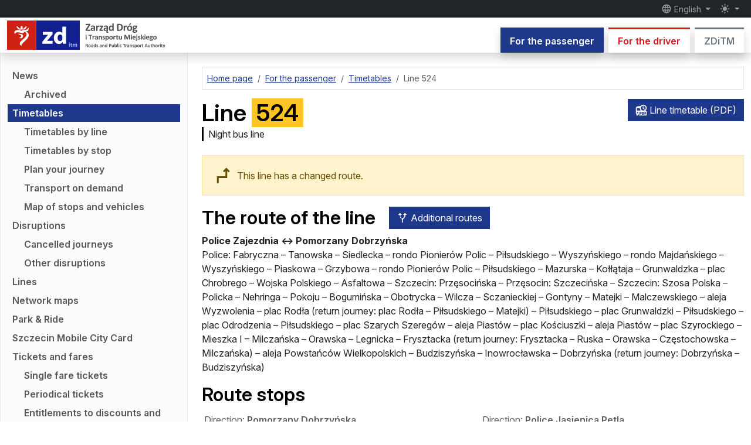

--- FILE ---
content_type: text/html; charset=utf-8
request_url: https://www.zditm.szczecin.pl/en/passenger/timetables/line/65/524
body_size: 23889
content:
<!DOCTYPE html>
<html lang="en" prefix="og: http://ogp.me/ns#" class="h-100" data-bs-theme="auto">
<head>
    <script type="text/javascript" src="https://www.zditm.szczecin.pl/build/assets/theme-toggler-DYAClQRj.js" nonce="ipC98GnO79D2F9O40ACiF5JyQBafFJQ2" data-navigate-track="reload" blocking="render"></script>
    <meta charset="utf-8">
    <meta name="viewport" content="width=device-width, initial-scale=1">

    <link rel="apple-touch-icon" sizes="180x180" href="https://www.zditm.szczecin.pl/build/assets/apple-touch-icon-B3IrERv1.png">
    <link rel="icon" type="image/svg+xml" sizes="any" href="https://www.zditm.szczecin.pl/build/assets/favicon-DoACwVFv.svg">
    <link rel="icon" type="image/png" sizes="32x32" href="https://www.zditm.szczecin.pl/build/assets/favicon-32x32-CFtKhYm3.png">
    <link rel="icon" type="image/png" sizes="16x16" href="https://www.zditm.szczecin.pl/build/assets/favicon-16x16-CBsf3H0V.png">
    <link rel="manifest" href="https://www.zditm.szczecin.pl/site.webmanifest">
    <link rel="mask-icon" href="https://www.zditm.szczecin.pl/build/assets/safari-pinned-tab-CU8ZwQSY.svg" color="#e30613">
    <meta name="msapplication-TileColor" content="#6d6e71">
    <meta name="theme-color" media="(prefers-color-scheme: light)" content="#ffffff">
    <meta name="theme-color" media="(prefers-color-scheme: dark)" content="#252526">

    <meta property="og:site_name" content="ZDiTM Szczecin">
    <meta property="og:locale" content="en">
            <meta property="og:description" content="Bus 524 – route, stops and map">
        <meta name="description" content="Bus 524 – route, stops and map">
                <meta property="og:title" content="Line 524 – timetable">
                <meta property="og:image" content="https://www.zditm.szczecin.pl/build/assets/og-timetable-az5lXFXS.png">
                    <meta property="og:image:width" content="1200">
                            <meta property="og:image:height" content="630">
                <meta name="author" content="ZDiTM Szczecin">
                                <meta property="og:type" content="article">
                <meta property="og:url" content="https://www.zditm.szczecin.pl/en/passenger/timetables/line/65/524">
                    <link rel="canonical" href="https://www.zditm.szczecin.pl/en/passenger/timetables/line/65/524">
                                                <link rel="alternate" hreflang="pl" href="https://www.zditm.szczecin.pl/pl/pasazer/rozklady-jazdy/linia/65/524">
                <link rel="alternate" hreflang="en" href="https://www.zditm.szczecin.pl/en/passenger/timetables/line/65/524">
                <link rel="alternate" hreflang="de" href="https://www.zditm.szczecin.pl/de/fahrgast/fahrplaene/linie/65/524">
                <link rel="alternate" hreflang="uk" href="https://www.zditm.szczecin.pl/uk/pasazyr/rozklad-rukhu/marshrut/65/524">
                <link rel="alternate" hreflang="x-default" href="https://www.zditm.szczecin.pl/pl/pasazer/rozklady-jazdy/linia/65/524">
    
            <meta name="deklaracja-dostępności" content="https://www.zditm.szczecin.pl/en/zditm/accessibility-statement">
    
            <link rel="alternate" type="application/atom+xml" href="https://www.zditm.szczecin.pl/en/atom/news/passenger" title="News for the passenger">
                <link rel="alternate" type="application/atom+xml" href="https://www.zditm.szczecin.pl/en/atom/news/driver" title="News for the driver">
                <link rel="alternate" type="application/atom+xml" href="https://www.zditm.szczecin.pl/en/atom/disruptions" title="Disruptions">
                
    <title> Line 524 – timetable –  ZDiTM Szczecin</title>

    <link rel="preload" as="style" href="https://www.zditm.szczecin.pl/build/assets/vendor-kWVbv8B-.css" nonce="ipC98GnO79D2F9O40ACiF5JyQBafFJQ2" /><link rel="preload" as="style" href="https://www.zditm.szczecin.pl/build/assets/app-BxHAxfQl.css" nonce="ipC98GnO79D2F9O40ACiF5JyQBafFJQ2" /><link rel="modulepreload" as="script" href="https://www.zditm.szczecin.pl/build/assets/app-CauwUJw1.js" nonce="ipC98GnO79D2F9O40ACiF5JyQBafFJQ2" /><link rel="modulepreload" as="script" href="https://www.zditm.szczecin.pl/build/assets/vendor-BgzwqkUQ.js" nonce="ipC98GnO79D2F9O40ACiF5JyQBafFJQ2" /><link rel="stylesheet" href="https://www.zditm.szczecin.pl/build/assets/vendor-kWVbv8B-.css" nonce="ipC98GnO79D2F9O40ACiF5JyQBafFJQ2" data-navigate-track="reload" /><link rel="stylesheet" href="https://www.zditm.szczecin.pl/build/assets/app-BxHAxfQl.css" nonce="ipC98GnO79D2F9O40ACiF5JyQBafFJQ2" data-navigate-track="reload" /><script type="module" src="https://www.zditm.szczecin.pl/build/assets/app-CauwUJw1.js" nonce="ipC98GnO79D2F9O40ACiF5JyQBafFJQ2" data-navigate-track="reload"></script>    <!-- Livewire Styles --><style >[wire\:loading][wire\:loading], [wire\:loading\.delay][wire\:loading\.delay], [wire\:loading\.inline-block][wire\:loading\.inline-block], [wire\:loading\.inline][wire\:loading\.inline], [wire\:loading\.block][wire\:loading\.block], [wire\:loading\.flex][wire\:loading\.flex], [wire\:loading\.table][wire\:loading\.table], [wire\:loading\.grid][wire\:loading\.grid], [wire\:loading\.inline-flex][wire\:loading\.inline-flex] {display: none;}[wire\:loading\.delay\.none][wire\:loading\.delay\.none], [wire\:loading\.delay\.shortest][wire\:loading\.delay\.shortest], [wire\:loading\.delay\.shorter][wire\:loading\.delay\.shorter], [wire\:loading\.delay\.short][wire\:loading\.delay\.short], [wire\:loading\.delay\.default][wire\:loading\.delay\.default], [wire\:loading\.delay\.long][wire\:loading\.delay\.long], [wire\:loading\.delay\.longer][wire\:loading\.delay\.longer], [wire\:loading\.delay\.longest][wire\:loading\.delay\.longest] {display: none;}[wire\:offline][wire\:offline] {display: none;}[wire\:dirty]:not(textarea):not(input):not(select) {display: none;}:root {--livewire-progress-bar-color: #2299dd;}[x-cloak] {display: none !important;}[wire\:cloak] {display: none !important;}dialog#livewire-error::backdrop {background-color: rgba(0, 0, 0, .6);}</style>

    <script type="application/ld+json">
    {
        "@context": "http://schema.org",
        "@type": "WebSite",
        "name": "ZDiTM Szczecin",
        "alternateName": "Zarząd Dróg i Transportu Miejskiego w Szczecinie",
        "url": "https://www.zditm.szczecin.pl"
    }
    </script>
    <script type="application/ld+json">
    {
        "@context": "http://schema.org",
        "@type": "Organization",
        "url": "https://www.zditm.szczecin.pl",
        "logo": "https://www.zditm.szczecin.pl/build/assets/zditm-logo-vertical-pl-B1JNwlea.png",
        "contactPoint": [{
            "@type": "ContactPoint",
            "telephone": "+48914800444",
            "contactType": "customer service"
        }],
        "sameAs": [
            "https://pl.wikipedia.org/wiki/Zarz%C4%85d_Dr%C3%B3g_i_Transportu_Miejskiego_w_Szczecinie",
            "https://www.wikidata.org/wiki/Q62534866"
        ]
    }
    </script>
</head>
<body class="fixed-header d-flex flex-column h-100">
    <div class="modal fade standard-modal" id="notificationsModal" tabindex="-1" aria-labelledby="notificationsModalTitle" aria-hidden="true">
        <div class="modal-dialog modal-dialog-centered modal-dialog-scrollable">
            <div class="modal-content">
                <div class="modal-header">
                    <h2 class="modal-title h5" id="notificationsModalTitle">Notifications</h2>
                    <button type="button" class="btn-close" data-bs-dismiss="modal" aria-label="Close"></button>
                </div>
                <div class="modal-body">
                    <p class="fw-bold">Stay up to date!</p>

                    <p>Enable notifications to receive information about updates on the ZDiTM website. We will not send you spam – you decide what types of content you want to receive.</p>

                    <p>You can enable or disable notifications at any time.</p>

                    <div id="pushEnabledInfo">
                        <p>Content categories:</p>

                                                    <div class="form-check form-switch">
                                <input class="form-check-input push-content-category" type="checkbox" role="switch" id="notificationsNewsPassengerEn" name="news_passenger_en" value="1">
                                <label class="form-check-label" for="notificationsNewsPassengerEn">News for the passenger</label>
                            </div>
                        
                                                    <div class="form-check form-switch">
                                <input class="form-check-input push-content-category" type="checkbox" role="switch" id="notificationsNewsDriverEn" name="news_driver_en" value="1">
                                <label class="form-check-label" for="notificationsNewsDriverEn">News for the driver</label>
                            </div>
                        
                        
                                                    <div class="form-check form-switch">
                                <input class="form-check-input push-content-category" type="checkbox" role="switch" id="notificationsDisruptionsEn" name="disruptions_en" value="1">
                                <label class="form-check-label" for="notificationsDisruptionsEn">Disruptions</label>
                            </div>
                        
                        
                        
                        <div class="mt-3 d-none" id="pushInfoSelectContentCategories">
                            <div class="alert alert-warning text-center mb-0">
                                Before turning on notifications, select at least one content category.
                            </div>
                        </div>

                        <div class="mt-3">
                            <button type="button" class="btn btn-success" id="pushSubscriptionButton">
                                <span id="pushEnableLabel"><svg class="material-icon" xmlns="http://www.w3.org/2000/svg" viewBox="0 0 24 24" fill="currentColor"><path d="M0 0h24v24H0V0z" fill="none"/><path d="M9 16.2L4.8 12l-1.4 1.4L9 19 21 7l-1.4-1.4L9 16.2z"/></svg> Enable notifications</span>
                                <span id="pushDisableLabel" class="d-none"><svg class="material-icon" xmlns="http://www.w3.org/2000/svg" viewBox="0 0 24 24" fill="currentColor"><path d="M0 0h24v24H0V0z" fill="none"/><path d="M19 6.41L17.59 5 12 10.59 6.41 5 5 6.41 10.59 12 5 17.59 6.41 19 12 13.41 17.59 19 19 17.59 13.41 12 19 6.41z"/></svg> Disable notifications</span>
                                <span id="pushComputingLabel" class="d-none"><span class="spinner-border spinner-border-sm" role="status" aria-hidden="true"></span> Please wait…</span>
                            </button>
                        </div>
                    </div>

                    <div class="alert alert-warning text-center mb-0 d-none" id="pushDeniedInfo">
                        Notifications cannot be enabled – your browser might have blocked them.
                    </div>
                </div>
                <div class="modal-footer">
                    <button type="button" class="btn btn-secondary" data-bs-dismiss="modal">Close</button>
                </div>
            </div>
        </div>
    </div>

    <header class="d-print-none">
        <nav class="fixed-top shadow headroom-header">
            <div class="navbar navbar-expand bg-dark p-0 flex-column small" data-bs-theme="dark">
                <div id="navbarTopContainer" class="container-xxl d-none d-md-flex">
                    <div class="navbar-nav">
                        <a class="visually-hidden-focusable link-light" href="#pageContent">
                            go to page content
                        </a>
                    </div>

                    <div class="navbar-nav justify-content-end">
                        <div class="nav-item dropdown">
                            <button class="nav-link dropdown-toggle py-1" type="button" data-bs-toggle="dropdown" aria-expanded="false">
                                <svg class="material-icon" xmlns="http://www.w3.org/2000/svg" viewBox="0 0 24 24" fill="currentColor"><use href="#icon-5c1faa76c8f2ab9751101993f4178257"></use></svg>
                 English
                            </button>

                            <ul class="dropdown-menu dropdown-menu-end locales" data-bs-theme="light">
                                <form action="https://www.zditm.szczecin.pl/en/set-locale" method="POST">
                                                                            <li>
                                                                                            <input type="hidden" name="redirect_pl" value="https://www.zditm.szczecin.pl/pl/pasazer/rozklady-jazdy/linia/65/524">
                                            
                                            <button type="submit" name="locale" value="pl" class="dropdown-item
                                                                                        " lang="pl"
                                            >
                                                polski
                                            </button>
                                        </li>
                                                                            <li>
                                                                                            <input type="hidden" name="redirect_en" value="https://www.zditm.szczecin.pl/en/passenger/timetables/line/65/524">
                                            
                                            <button type="submit" name="locale" value="en" class="dropdown-item
                                                                                            active
                                                                                        " lang="en"
                                                                                            aria-pressed="true"
                                            >
                                                English
                                            </button>
                                        </li>
                                                                            <li>
                                                                                            <input type="hidden" name="redirect_de" value="https://www.zditm.szczecin.pl/de/fahrgast/fahrplaene/linie/65/524">
                                            
                                            <button type="submit" name="locale" value="de" class="dropdown-item
                                                                                        " lang="de"
                                            >
                                                Deutsch
                                            </button>
                                        </li>
                                                                            <li>
                                                                                            <input type="hidden" name="redirect_uk" value="https://www.zditm.szczecin.pl/uk/pasazyr/rozklad-rukhu/marshrut/65/524">
                                            
                                            <button type="submit" name="locale" value="uk" class="dropdown-item
                                                                                        " lang="uk"
                                            >
                                                українська
                                            </button>
                                        </li>
                                                                    </form>
                            </ul>
                        </div>

                                                    <span class="d-inline-block notifications-modal-button" data-bs-toggle="tooltip" title="notifications">
                                <button type="button" class="btn btn-link nav-link py-1" data-bs-toggle="modal" data-bs-target="#notificationsModal">
                                    <svg class="material-icon" xmlns="http://www.w3.org/2000/svg" viewBox="0 0 24 24" fill="currentColor"><use href="#icon-c6372d8f2d60c1299cc553e04dcc4ea8"></use></svg>
                <span class="visually-hidden"> notifications</span>
                                </button>
                            </span>
                        
                        <div class="nav-item dropdown">
                            <button class="nav-link dropdown-toggle py-1 theme-toggler" type="button" data-bs-toggle="dropdown" aria-expanded="false">
                                <svg class="material-icon theme-icon-active" xmlns="http://www.w3.org/2000/svg" enable-background="new 0 0 24 24" viewBox="0 0 24 24" fill="currentColor"><use href="#icon-7a5cebd76ae8d72176a5e69df8538600"></use></svg>
                <span class="visually-hidden"> toggle the mode</span>
                            </button>

                            <ul class="dropdown-menu dropdown-menu-end themes" data-bs-theme="light">
                                <li>
                                    <button type="button" class="dropdown-item d-flex align-items-center" data-bs-theme-value="light" aria-pressed="false">
                                        <svg class="material-icon opacity-75 me-2" xmlns="http://www.w3.org/2000/svg" enable-background="new 0 0 24 24" viewBox="0 0 24 24" fill="currentColor"><use href="#icon-56590006f4b32f2cd5aa5967d46fdd20"></use></svg>
                                                        light mode
                                    </button>
                                </li>

                                <li>
                                    <button type="button" class="dropdown-item d-flex align-items-center" data-bs-theme-value="dark" aria-pressed="false">
                                        <svg class="material-icon opacity-75 me-2" xmlns="http://www.w3.org/2000/svg" enable-background="new 0 0 24 24" viewBox="0 0 24 24" fill="currentColor"><use href="#icon-7a5cebd76ae8d72176a5e69df8538600"></use></svg>
                                            dark mode
                                    </button>
                                </li>

                                <li>
                                    <button type="button" class="dropdown-item d-flex align-items-center active" data-bs-theme-value="auto" aria-pressed="true">
                                        <svg class="material-icon opacity-75 me-2" xmlns="http://www.w3.org/2000/svg" enable-background="new 0 0 24 24" viewBox="0 0 24 24" fill="currentColor"><use href="#icon-bf0f7eb8d711580f8c357bd65ebc9c65"></use></svg>
                                                        automatic mode
                                    </button>
                                </li>
                            </ul>
                        </div>
                    </div>
                </div>
            </div>

            <div class="navbar navbar-expand-md bg-body p-0 flex-column">
                <div class="container-xxl d-flex d-md-none small">
                    <a class="visually-hidden-focusable" href="#pageContent">
                        go to page content
                    </a>
                </div>

                <div class="container-xxl">
                    <a class="navbar-brand" href="https://www.zditm.szczecin.pl/en">
                        <img src="https://www.zditm.szczecin.pl/build/assets/zditm-logo-color-en-BA9LloC1.svg" width="283" height="50" class="logo d-inline-light" alt="Roads and Public Transport Authority in Szczecin">
                        <img src="https://www.zditm.szczecin.pl/build/assets/zditm-logo-bw-en-BOTcbLTx.svg" width="283" height="50" class="logo d-inline-dark" alt="Roads and Public Transport Authority in Szczecin">
                    </a>

                    <div class="d-none d-md-block align-self-end">
                        <div class="nav border-0 overflow-y-clip">
                                                            <a class="tab-link tab-link-section-passenger
                                                                    text-bg-section-passenger
                                                                shadow" href="https://www.zditm.szczecin.pl/en/passenger"
                                                                    aria-current="true"
                                                                >For the passenger</a>
                            
                                                            <a class="tab-link tab-link-section-driver
                                                                    link-section-driver bg-body
                                                                shadow ms-2" href="https://www.zditm.szczecin.pl/en/driver"
                                                                >For the driver</a>
                            
                                                            <a class="tab-link tab-link-section-zditm
                                                                    link-section-zditm bg-body
                                                                shadow ms-2" href="https://www.zditm.szczecin.pl/en/zditm"
                                                                >ZDiTM</a>
                                                    </div>
                    </div>

                    <button class="navbar-toggler" type="button" data-bs-toggle="offcanvas" data-bs-target="#sidebarMenu" aria-controls="sidebarMenu" aria-label="Menu">
                        <span class="navbar-toggler-icon"></span>
                    </button>
                </div>
            </div>
        </nav>

        <div class="offcanvas offcanvas-end sidebar" tabindex="-1" id="sidebarMenu" aria-labelledby="sidebarMenuTitle">
            <div class="offcanvas-header">
                <h2 class="h5 offcanvas-title" id="sidebarMenuTitle">Menu</h2>
                <button type="button" class="btn-close text-reset" data-bs-dismiss="offcanvas" aria-label="Close"></button>
            </div>

            <nav class="offcanvas-body offcanvas-menu">
                <div class="d-flex flex-row justify-content-between icons-bar">
                    <div class="dropdown align-self-center">
                        <button class="nav-link dropdown-toggle" type="button" data-bs-toggle="dropdown" aria-expanded="false">
                            <svg class="material-icon" xmlns="http://www.w3.org/2000/svg" viewBox="0 0 24 24" fill="currentColor"><use href="#icon-5c1faa76c8f2ab9751101993f4178257"></use></svg>
     English
                        </button>

                        <ul class="dropdown-menu locales" data-bs-theme="light">
                            <form action="https://www.zditm.szczecin.pl/en/set-locale" method="POST">
                                                                    <li>
                                                                                    <input type="hidden" name="redirect_pl" value="https://www.zditm.szczecin.pl/pl/pasazer/rozklady-jazdy/linia/65/524">
                                        
                                        <button type="submit" name="locale" value="pl" class="dropdown-item
                                                                                " lang="pl"
                                        >
                                            polski
                                        </button>
                                    </li>
                                                                    <li>
                                                                                    <input type="hidden" name="redirect_en" value="https://www.zditm.szczecin.pl/en/passenger/timetables/line/65/524">
                                        
                                        <button type="submit" name="locale" value="en" class="dropdown-item
                                                                                    active
                                                                                " lang="en"
                                                                                    aria-pressed="true"
                                        >
                                            English
                                        </button>
                                    </li>
                                                                    <li>
                                                                                    <input type="hidden" name="redirect_de" value="https://www.zditm.szczecin.pl/de/fahrgast/fahrplaene/linie/65/524">
                                        
                                        <button type="submit" name="locale" value="de" class="dropdown-item
                                                                                " lang="de"
                                        >
                                            Deutsch
                                        </button>
                                    </li>
                                                                    <li>
                                                                                    <input type="hidden" name="redirect_uk" value="https://www.zditm.szczecin.pl/uk/pasazyr/rozklad-rukhu/marshrut/65/524">
                                        
                                        <button type="submit" name="locale" value="uk" class="dropdown-item
                                                                                " lang="uk"
                                        >
                                            українська
                                        </button>
                                    </li>
                                                            </form>
                        </ul>
                    </div>

                                            <span class="d-inline-block notifications-modal-button" data-bs-toggle="tooltip" title="notifications">
                            <button type="button" class="btn btn-link align-self-center" data-bs-toggle="modal" data-bs-target="#notificationsModal">
                                <svg class="material-icon" xmlns="http://www.w3.org/2000/svg" viewBox="0 0 24 24" fill="currentColor"><use href="#icon-c6372d8f2d60c1299cc553e04dcc4ea8"></use></svg>
    <span class="visually-hidden"> notifications</span>
                            </button>
                        </span>
                    
                    <div class="dropdown align-self-center">
                        <button class="nav-link dropdown-toggle py-1 theme-toggler" type="button" data-bs-toggle="dropdown" aria-expanded="false">
                            <svg class="material-icon theme-icon-active" xmlns="http://www.w3.org/2000/svg" enable-background="new 0 0 24 24" viewBox="0 0 24 24" fill="currentColor"><use href="#icon-7a5cebd76ae8d72176a5e69df8538600"></use></svg>
    <span class="visually-hidden"> toggle the mode</span>
                        </button>

                        <ul class="dropdown-menu dropdown-menu-end themes" data-bs-theme="light">
                            <li>
                                <button type="button" class="dropdown-item d-flex align-items-center" data-bs-theme-value="light" aria-pressed="false">
                                    <svg class="material-icon opacity-75 me-2" xmlns="http://www.w3.org/2000/svg" enable-background="new 0 0 24 24" viewBox="0 0 24 24" fill="currentColor"><use href="#icon-56590006f4b32f2cd5aa5967d46fdd20"></use></svg>
                                        light mode
                                </button>
                            </li>

                            <li>
                                <button type="button" class="dropdown-item d-flex align-items-center" data-bs-theme-value="dark" aria-pressed="false">
                                    <svg class="material-icon opacity-75 me-2" xmlns="http://www.w3.org/2000/svg" enable-background="new 0 0 24 24" viewBox="0 0 24 24" fill="currentColor"><use href="#icon-7a5cebd76ae8d72176a5e69df8538600"></use></svg>
                                        dark mode
                                </button>
                            </li>

                            <li>
                                <button type="button" class="dropdown-item d-flex align-items-center active" data-bs-theme-value="auto" aria-pressed="true">
                                    <svg class="material-icon opacity-75 me-2" xmlns="http://www.w3.org/2000/svg" enable-background="new 0 0 24 24" viewBox="0 0 24 24" fill="currentColor"><use href="#icon-bf0f7eb8d711580f8c357bd65ebc9c65"></use></svg>
                                        automatic mode
                                </button>
                            </li>
                        </ul>
                    </div>
                </div>

                <hr>

                <ul class="list-unstyled my-0 menu">
                        <li class="d-grid">
                                    <a class="tab-link link-section-passenger tab-link-section-passenger bg-body shadow text-center btn-toggle px-3 py-2" data-bs-toggle="collapse" href="#passengerMenuCollapse692d8a223417d" role="button"
                                            aria-expanded="true"
                                        aria-controls="passengerMenuCollapse692d8a223417d">
                                                        For the passenger
                                
                        <svg class="material-icon" xmlns="http://www.w3.org/2000/svg" enable-background="new 0 0 24 24" viewBox="0 0 24 24" fill="currentColor"><use href="#icon-d42c8cfb023853690eaafb5e046e5b23"></use></svg>
                                    </a>
                
                                    <div class="collapse
                                            show
                                        " id="passengerMenuCollapse692d8a223417d">
                
                                            <ul class="list-unstyled menu-items
                                                    mt-2
                        
                                                    mb-3
                                                ">
                                                            <li>
                                            <a href="https://www.zditm.szczecin.pl/en/passenger/news" class="menu-item
                                        "
                                        >News</a>
                                
                    <ul class="list-unstyled">
                                                            <li>
                            <a href="https://www.zditm.szczecin.pl/en/passenger/news/archived" class="menu-item
                                                        "
                                                        >Archived</a>
                        </li>
                                    
                            </ul>
            </li>
                                                            <li>
                                            <a href="https://www.zditm.szczecin.pl/en/passenger/timetables" class="menu-item
                                            text-bg-section-passenger
                                        "
                                            aria-current="page"
                                        >Timetables</a>
                                
                    <ul class="list-unstyled">
                                                            <li>
                            <a href="https://www.zditm.szczecin.pl/en/passenger/timetables/by-line" class="menu-item
                                                        "
                                                        >Timetables by line</a>
                        </li>
                                            <li>
                            <a href="https://www.zditm.szczecin.pl/en/passenger/timetables/by-stop" class="menu-item
                                                        "
                                                        >Timetables by stop</a>
                        </li>
                                            <li>
                            <a href="https://www.zditm.szczecin.pl/en/passenger/timetables/plan-your-journey" class="menu-item
                                                        "
                                                        >Plan your journey</a>
                        </li>
                                            <li>
                            <a href="https://www.zditm.szczecin.pl/en/passenger/timetables/transport-on-demand" class="menu-item
                                                        "
                                                        >Transport on demand</a>
                        </li>
                                            <li>
                            <a href="https://www.zditm.szczecin.pl/en/passenger/timetables/map-of-stops-and-vehicles" class="menu-item
                                                        "
                                                        >Map of stops and vehicles</a>
                        </li>
                                    
                            </ul>
            </li>
                                                            <li>
                                            <a href="https://www.zditm.szczecin.pl/en/passenger/disruptions" class="menu-item
                                        "
                                        >Disruptions</a>
                                
                    <ul class="list-unstyled">
                                                            <li>
                            <a href="https://www.zditm.szczecin.pl/en/passenger/disruptions/cancelled-journeys" class="menu-item
                                                        "
                                                        >Cancelled journeys</a>
                        </li>
                                            <li>
                            <a href="https://www.zditm.szczecin.pl/en/passenger/disruptions/other" class="menu-item
                                                        "
                                                        >Other disruptions</a>
                        </li>
                                    
                            </ul>
            </li>
                                                            <li>
                                            <a href="https://www.zditm.szczecin.pl/en/passenger/lines" class="menu-item
                                        "
                                        >Lines</a>
                                
            </li>
                                                            <li>
                                            <a href="https://www.zditm.szczecin.pl/en/passenger/network-maps" class="menu-item
                                        "
                                        >Network maps</a>
                                
            </li>
                                                            <li>
                        <a href="https://www.zditm.szczecin.pl/en/passenger/park-ride" class="menu-item
                                "
                                >Park &amp; Ride</a>
                
            </li>
                                                            <li>
                        <a href="https://www.zditm.szczecin.pl/en/passenger/szczecin-mobile-city-card" class="menu-item
                                "
                                >Szczecin Mobile City Card</a>
                
            </li>
                                                            <li>
                                            <a href="https://www.zditm.szczecin.pl/en/passenger/tickets-and-fares" class="menu-item
                                        "
                                        >Tickets and fares</a>
                
                
                    <ul class="list-unstyled">
                
                                                            <li>
                        <a href="https://www.zditm.szczecin.pl/en/passenger/tickets-and-fares/single-fare-tickets" class="menu-item
                                "
                                >Single fare tickets</a>
                
            </li>
                                            <li>
                        <a href="https://www.zditm.szczecin.pl/en/passenger/tickets-and-fares/periodical-tickets" class="menu-item
                                "
                                >Periodical tickets</a>
                
            </li>
                                            <li>
                        <a href="https://www.zditm.szczecin.pl/en/passenger/tickets-and-fares/entitlements-to-discounts-and-free-travel" class="menu-item
                                "
                                >Entitlements to discounts and free travel</a>
                
            </li>
                                            <li>
                        <a href="https://www.zditm.szczecin.pl/en/passenger/tickets-and-fares/free-tickets-for-schoolchildren" class="menu-item
                                "
                                >Free tickets for schoolchildren</a>
                
            </li>
                                            <li>
                        <a href="https://www.zditm.szczecin.pl/en/passenger/tickets-and-fares/transport-of-luggage" class="menu-item
                                "
                                >Transport of luggage</a>
                
            </li>
                                            <li>
                        <a href="https://www.zditm.szczecin.pl/en/passenger/tickets-and-fares/transport-of-animals" class="menu-item
                                "
                                >Transport of animals</a>
                
            </li>
                                            <li>
                        <a href="https://www.zditm.szczecin.pl/en/passenger/tickets-and-fares/additional-charges" class="menu-item
                                "
                                >Additional charges</a>
                
            </li>
                                                </ul>
            </li>
                                                            <li>
                                            <a href="https://www.zditm.szczecin.pl/en/passenger/ticket-sales" class="menu-item
                                        "
                                        >Ticket sales</a>
                
                
                    <ul class="list-unstyled">
                
                                                            <li>
                                            <a href="https://www.zditm.szczecin.pl/en/passenger/ticket-sales/ticket-offices" class="menu-item
                                        "
                                        >Ticket offices</a>
                                
            </li>
                                            <li>
                        <a href="https://www.zditm.szczecin.pl/en/passenger/ticket-sales/ticket-machines" class="menu-item
                                "
                                >Ticket machines</a>
                
            </li>
                                            <li>
                                            <a href="https://www.zditm.szczecin.pl/en/passenger/ticket-sales/map-of-ticket-machines" class="menu-item
                                        "
                                        >Map of ticket machines</a>
                                
            </li>
                                            <li>
                        <a href="https://www.zditm.szczecin.pl/en/passenger/ticket-sales/ticket-machines-in-vehicles" class="menu-item
                                "
                                >Ticket machines in vehicles</a>
                
            </li>
                                            <li>
                        <a href="https://www.zditm.szczecin.pl/en/passenger/ticket-sales/mobilet" class="menu-item
                                "
                                >moBiLET</a>
                
            </li>
                                            <li>
                        <a href="https://www.zditm.szczecin.pl/en/passenger/ticket-sales/skycash" class="menu-item
                                "
                                >SkyCash</a>
                
            </li>
                                            <li>
                        <a href="https://www.zditm.szczecin.pl/en/passenger/ticket-sales/zbiletem" class="menu-item
                                "
                                >zbiletem</a>
                
            </li>
                                            <li>
                        <a href="https://www.zditm.szczecin.pl/en/passenger/ticket-sales/jakdojade" class="menu-item
                                "
                                >Jakdojade</a>
                
            </li>
                                            <li>
                        <a href="https://www.zditm.szczecin.pl/en/passenger/ticket-sales/validators" class="menu-item
                                "
                                >E-ticket validators</a>
                
            </li>
                                            <li>
                        <a href="https://www.zditm.szczecin.pl/en/passenger/ticket-sales/complaints" class="menu-item
                                "
                                >Complaints</a>
                
            </li>
                                                </ul>
            </li>
                                                            <li>
                                            <a href="https://www.zditm.szczecin.pl/en/passenger/szczecin-agglomeration-card" class="menu-item
                                        "
                                        >Szczecin Agglomeration Card (SKA)</a>
                
                
                    <ul class="list-unstyled">
                
                                                            <li>
                        <a href="https://www.zditm.szczecin.pl/en/passenger/szczecin-agglomeration-card/what-is-ska" class="menu-item
                                "
                                >What is SKA?</a>
                
            </li>
                                            <li>
                        <a href="https://www.zditm.szczecin.pl/en/passenger/szczecin-agglomeration-card/variants-of-ska-cards" class="menu-item
                                "
                                >Variants of SKA cards</a>
                
            </li>
                                            <li>
                        <a href="https://www.zditm.szczecin.pl/en/passenger/szczecin-agglomeration-card/how-can-i-get-an-ska-card" class="menu-item
                                "
                                >How can I get an SKA card?</a>
                
            </li>
                                            <li>
                        <a href="https://www.zditm.szczecin.pl/en/passenger/szczecin-agglomeration-card/how-can-i-get-a-duplicate-ska-card" class="menu-item
                                "
                                >How can I get a duplicate SKA card?</a>
                
            </li>
                                            <li>
                        <a href="https://www.zditm.szczecin.pl/en/passenger/szczecin-agglomeration-card/where-can-i-top-up-an-ska-card" class="menu-item
                                "
                                >Where can I top up an SKA card?</a>
                
            </li>
                                            <li>
                        <a href="https://www.zditm.szczecin.pl/en/passenger/szczecin-agglomeration-card/changing-the-data-on-the-ska-card" class="menu-item
                                "
                                >Changing the data on the SKA card</a>
                
            </li>
                                            <li>
                        <a href="https://www.zditm.szczecin.pl/en/passenger/szczecin-agglomeration-card/ska-card-complaints" class="menu-item
                                "
                                >SKA card complaints</a>
                
            </li>
                                            <li>
                        <a href="https://ska.zditm.szczecin.pl/eltic/Account/Login.aspx" class="menu-item"
                                >On-line ticket</a>
                
            </li>
                                                </ul>
            </li>
                                                            <li>
                        <a href="https://www.zditm.szczecin.pl/en/passenger/szczecin-family-card" class="menu-item
                                "
                                >Szczecin Family Card</a>
                
            </li>
                                                            <li>
                        <a href="https://visitszczecin.eu/en/25-szczecin-tourist-card" class="menu-item"
                                >Szczecin Tourist Card</a>
                
            </li>
                                                    </ul>
                    
                                    </div>
                            </li>
                                <li class="d-grid">
                                    <a class="tab-link link-section-driver tab-link-section-driver bg-body shadow text-center btn-toggle px-3 py-2" data-bs-toggle="collapse" href="#driverMenuCollapse692d8a223417d" role="button"
                                            aria-expanded="false"
                                        aria-controls="driverMenuCollapse692d8a223417d">
                                                        For the driver
                                
                        <svg class="material-icon" xmlns="http://www.w3.org/2000/svg" enable-background="new 0 0 24 24" viewBox="0 0 24 24" fill="currentColor"><use href="#icon-d42c8cfb023853690eaafb5e046e5b23"></use></svg>
                        </a>
                
                                    <div class="collapse
                                        " id="driverMenuCollapse692d8a223417d">
                
                                            <ul class="list-unstyled menu-items
                                                    mt-2
                        
                                                    mb-3
                                                ">
                                                            <li>
                                            <a href="https://www.zditm.szczecin.pl/en/driver/news" class="menu-item
                                        "
                                        >News</a>
                                
                    <ul class="list-unstyled">
                                                            <li>
                            <a href="https://www.zditm.szczecin.pl/en/driver/news/archived" class="menu-item
                                                        "
                                                        >Archived</a>
                        </li>
                                    
                            </ul>
            </li>
                                                            <li>
                        <a href="https://spp.szczecin.pl/" class="menu-item"
                                >Paid Parking Zone</a>
                
            </li>
                                                            <li>
                        <a href="https://www.zditm.szczecin.pl/en/passenger/park-ride" class="menu-item"
                                >Park &amp; Ride</a>
                
            </li>
                                                            <li>
                        <a href="https://www.zditm.szczecin.pl/en/driver/collection-of-towed-vehicles" class="menu-item
                                "
                                >Collection of towed vehicles</a>
                
            </li>
                                                    </ul>
                    
                                    </div>
                            </li>
                                <li class="d-grid">
                                    <a class="tab-link link-section-zditm tab-link-section-zditm bg-body shadow text-center btn-toggle px-3 py-2" data-bs-toggle="collapse" href="#zditmMenuCollapse692d8a223417d" role="button"
                                            aria-expanded="false"
                                        aria-controls="zditmMenuCollapse692d8a223417d">
                                                        ZDiTM
                                
                        <svg class="material-icon" xmlns="http://www.w3.org/2000/svg" enable-background="new 0 0 24 24" viewBox="0 0 24 24" fill="currentColor"><use href="#icon-d42c8cfb023853690eaafb5e046e5b23"></use></svg>
                        </a>
                
                                    <div class="collapse
                                        " id="zditmMenuCollapse692d8a223417d">
                
                                            <ul class="list-unstyled menu-items
                                                    mt-2
                        
                                                ">
                                                            <li>
                        <a href="https://www.zditm.szczecin.pl/en/zditm/accessibility-statement" class="menu-item
                                "
                                >Accessibility statement</a>
                
            </li>
                                                            <li>
                                            <a href="https://www.zditm.szczecin.pl/en/zditm/for-developers" class="menu-item
                                        "
                                        >For developers</a>
                
                
                    <ul class="list-unstyled">
                
                                                            <li>
                        <a href="https://www.zditm.szczecin.pl/en/zditm/for-developers/gtfs" class="menu-item
                                "
                                >GTFS</a>
                
            </li>
                                            <li>
                        <a href="https://www.zditm.szczecin.pl/en/zditm/for-developers/api-stops" class="menu-item
                                "
                                >API – stops</a>
                
            </li>
                                            <li>
                        <a href="https://www.zditm.szczecin.pl/en/zditm/for-developers/api-lines" class="menu-item
                                "
                                >API – lines</a>
                
            </li>
                                            <li>
                        <a href="https://www.zditm.szczecin.pl/en/zditm/for-developers/api-line-trajectories" class="menu-item
                                "
                                >API – line trajectories</a>
                
            </li>
                                            <li>
                        <a href="https://www.zditm.szczecin.pl/en/zditm/for-developers/api-vehicles" class="menu-item
                                "
                                >API – vehicles</a>
                
            </li>
                                            <li>
                        <a href="https://www.zditm.szczecin.pl/en/zditm/for-developers/api-departure-boards" class="menu-item
                                "
                                >API – departure boards</a>
                
            </li>
                                            <li>
                        <a href="https://www.zditm.szczecin.pl/en/zditm/for-developers/api-timetable-change-descriptions" class="menu-item
                                "
                                >API – timetable change descriptions</a>
                
            </li>
                                            <li>
                        <a href="https://www.zditm.szczecin.pl/en/zditm/for-developers/api-ticket-offices" class="menu-item
                                "
                                >API – ticket offices</a>
                
            </li>
                                            <li>
                        <a href="https://www.zditm.szczecin.pl/en/zditm/for-developers/api-stationary-ticket-machines" class="menu-item
                                "
                                >API – stationary ticket machines</a>
                
            </li>
                                                </ul>
            </li>
                                                    </ul>
                    
                                    </div>
                            </li>
            </ul>
            </nav>
        </div>
    </header>

        <div class="container-xxl">
        <div class="row">
            <nav class="col-md-4 col-lg-3 position-sticky d-none d-md-block bg-light-subtle sidebar sidebar-sticky border-start border-end d-print-none">
                <div class="my-4 pb-5">
                    <ul class="list-unstyled my-0 menu">
                        <li class="d-grid">
                
                
                                            <ul class="list-unstyled menu-items
                        
                                                ">
                                                            <li>
                                            <a href="https://www.zditm.szczecin.pl/en/passenger/news" class="menu-item
                                        "
                                        >News</a>
                                
                    <ul class="list-unstyled">
                                                            <li>
                            <a href="https://www.zditm.szczecin.pl/en/passenger/news/archived" class="menu-item
                                                        "
                                                        >Archived</a>
                        </li>
                                    
                            </ul>
            </li>
                                                            <li>
                                            <a href="https://www.zditm.szczecin.pl/en/passenger/timetables" class="menu-item
                                            text-bg-section-passenger
                                        "
                                            aria-current="page"
                                        >Timetables</a>
                                
                    <ul class="list-unstyled">
                                                            <li>
                            <a href="https://www.zditm.szczecin.pl/en/passenger/timetables/by-line" class="menu-item
                                                        "
                                                        >Timetables by line</a>
                        </li>
                                            <li>
                            <a href="https://www.zditm.szczecin.pl/en/passenger/timetables/by-stop" class="menu-item
                                                        "
                                                        >Timetables by stop</a>
                        </li>
                                            <li>
                            <a href="https://www.zditm.szczecin.pl/en/passenger/timetables/plan-your-journey" class="menu-item
                                                        "
                                                        >Plan your journey</a>
                        </li>
                                            <li>
                            <a href="https://www.zditm.szczecin.pl/en/passenger/timetables/transport-on-demand" class="menu-item
                                                        "
                                                        >Transport on demand</a>
                        </li>
                                            <li>
                            <a href="https://www.zditm.szczecin.pl/en/passenger/timetables/map-of-stops-and-vehicles" class="menu-item
                                                        "
                                                        >Map of stops and vehicles</a>
                        </li>
                                    
                            </ul>
            </li>
                                                            <li>
                                            <a href="https://www.zditm.szczecin.pl/en/passenger/disruptions" class="menu-item
                                        "
                                        >Disruptions</a>
                                
                    <ul class="list-unstyled">
                                                            <li>
                            <a href="https://www.zditm.szczecin.pl/en/passenger/disruptions/cancelled-journeys" class="menu-item
                                                        "
                                                        >Cancelled journeys</a>
                        </li>
                                            <li>
                            <a href="https://www.zditm.szczecin.pl/en/passenger/disruptions/other" class="menu-item
                                                        "
                                                        >Other disruptions</a>
                        </li>
                                    
                            </ul>
            </li>
                                                            <li>
                                            <a href="https://www.zditm.szczecin.pl/en/passenger/lines" class="menu-item
                                        "
                                        >Lines</a>
                                
            </li>
                                                            <li>
                                            <a href="https://www.zditm.szczecin.pl/en/passenger/network-maps" class="menu-item
                                        "
                                        >Network maps</a>
                                
            </li>
                                                            <li>
                        <a href="https://www.zditm.szczecin.pl/en/passenger/park-ride" class="menu-item
                                "
                                >Park &amp; Ride</a>
                
            </li>
                                                            <li>
                        <a href="https://www.zditm.szczecin.pl/en/passenger/szczecin-mobile-city-card" class="menu-item
                                "
                                >Szczecin Mobile City Card</a>
                
            </li>
                                                            <li>
                                            <a href="https://www.zditm.szczecin.pl/en/passenger/tickets-and-fares" class="menu-item
                                        "
                                        >Tickets and fares</a>
                
                
                    <ul class="list-unstyled">
                
                                                            <li>
                        <a href="https://www.zditm.szczecin.pl/en/passenger/tickets-and-fares/single-fare-tickets" class="menu-item
                                "
                                >Single fare tickets</a>
                
            </li>
                                            <li>
                        <a href="https://www.zditm.szczecin.pl/en/passenger/tickets-and-fares/periodical-tickets" class="menu-item
                                "
                                >Periodical tickets</a>
                
            </li>
                                            <li>
                        <a href="https://www.zditm.szczecin.pl/en/passenger/tickets-and-fares/entitlements-to-discounts-and-free-travel" class="menu-item
                                "
                                >Entitlements to discounts and free travel</a>
                
            </li>
                                            <li>
                        <a href="https://www.zditm.szczecin.pl/en/passenger/tickets-and-fares/free-tickets-for-schoolchildren" class="menu-item
                                "
                                >Free tickets for schoolchildren</a>
                
            </li>
                                            <li>
                        <a href="https://www.zditm.szczecin.pl/en/passenger/tickets-and-fares/transport-of-luggage" class="menu-item
                                "
                                >Transport of luggage</a>
                
            </li>
                                            <li>
                        <a href="https://www.zditm.szczecin.pl/en/passenger/tickets-and-fares/transport-of-animals" class="menu-item
                                "
                                >Transport of animals</a>
                
            </li>
                                            <li>
                        <a href="https://www.zditm.szczecin.pl/en/passenger/tickets-and-fares/additional-charges" class="menu-item
                                "
                                >Additional charges</a>
                
            </li>
                                                </ul>
            </li>
                                                            <li>
                                            <a href="https://www.zditm.szczecin.pl/en/passenger/ticket-sales" class="menu-item
                                        "
                                        >Ticket sales</a>
                
                
                    <ul class="list-unstyled">
                
                                                            <li>
                                            <a href="https://www.zditm.szczecin.pl/en/passenger/ticket-sales/ticket-offices" class="menu-item
                                        "
                                        >Ticket offices</a>
                                
            </li>
                                            <li>
                        <a href="https://www.zditm.szczecin.pl/en/passenger/ticket-sales/ticket-machines" class="menu-item
                                "
                                >Ticket machines</a>
                
            </li>
                                            <li>
                                            <a href="https://www.zditm.szczecin.pl/en/passenger/ticket-sales/map-of-ticket-machines" class="menu-item
                                        "
                                        >Map of ticket machines</a>
                                
            </li>
                                            <li>
                        <a href="https://www.zditm.szczecin.pl/en/passenger/ticket-sales/ticket-machines-in-vehicles" class="menu-item
                                "
                                >Ticket machines in vehicles</a>
                
            </li>
                                            <li>
                        <a href="https://www.zditm.szczecin.pl/en/passenger/ticket-sales/mobilet" class="menu-item
                                "
                                >moBiLET</a>
                
            </li>
                                            <li>
                        <a href="https://www.zditm.szczecin.pl/en/passenger/ticket-sales/skycash" class="menu-item
                                "
                                >SkyCash</a>
                
            </li>
                                            <li>
                        <a href="https://www.zditm.szczecin.pl/en/passenger/ticket-sales/zbiletem" class="menu-item
                                "
                                >zbiletem</a>
                
            </li>
                                            <li>
                        <a href="https://www.zditm.szczecin.pl/en/passenger/ticket-sales/jakdojade" class="menu-item
                                "
                                >Jakdojade</a>
                
            </li>
                                            <li>
                        <a href="https://www.zditm.szczecin.pl/en/passenger/ticket-sales/validators" class="menu-item
                                "
                                >E-ticket validators</a>
                
            </li>
                                            <li>
                        <a href="https://www.zditm.szczecin.pl/en/passenger/ticket-sales/complaints" class="menu-item
                                "
                                >Complaints</a>
                
            </li>
                                                </ul>
            </li>
                                                            <li>
                                            <a href="https://www.zditm.szczecin.pl/en/passenger/szczecin-agglomeration-card" class="menu-item
                                        "
                                        >Szczecin Agglomeration Card (SKA)</a>
                
                
                    <ul class="list-unstyled">
                
                                                            <li>
                        <a href="https://www.zditm.szczecin.pl/en/passenger/szczecin-agglomeration-card/what-is-ska" class="menu-item
                                "
                                >What is SKA?</a>
                
            </li>
                                            <li>
                        <a href="https://www.zditm.szczecin.pl/en/passenger/szczecin-agglomeration-card/variants-of-ska-cards" class="menu-item
                                "
                                >Variants of SKA cards</a>
                
            </li>
                                            <li>
                        <a href="https://www.zditm.szczecin.pl/en/passenger/szczecin-agglomeration-card/how-can-i-get-an-ska-card" class="menu-item
                                "
                                >How can I get an SKA card?</a>
                
            </li>
                                            <li>
                        <a href="https://www.zditm.szczecin.pl/en/passenger/szczecin-agglomeration-card/how-can-i-get-a-duplicate-ska-card" class="menu-item
                                "
                                >How can I get a duplicate SKA card?</a>
                
            </li>
                                            <li>
                        <a href="https://www.zditm.szczecin.pl/en/passenger/szczecin-agglomeration-card/where-can-i-top-up-an-ska-card" class="menu-item
                                "
                                >Where can I top up an SKA card?</a>
                
            </li>
                                            <li>
                        <a href="https://www.zditm.szczecin.pl/en/passenger/szczecin-agglomeration-card/changing-the-data-on-the-ska-card" class="menu-item
                                "
                                >Changing the data on the SKA card</a>
                
            </li>
                                            <li>
                        <a href="https://www.zditm.szczecin.pl/en/passenger/szczecin-agglomeration-card/ska-card-complaints" class="menu-item
                                "
                                >SKA card complaints</a>
                
            </li>
                                            <li>
                        <a href="https://ska.zditm.szczecin.pl/eltic/Account/Login.aspx" class="menu-item"
                                >On-line ticket</a>
                
            </li>
                                                </ul>
            </li>
                                                            <li>
                        <a href="https://www.zditm.szczecin.pl/en/passenger/szczecin-family-card" class="menu-item
                                "
                                >Szczecin Family Card</a>
                
            </li>
                                                            <li>
                        <a href="https://visitszczecin.eu/en/25-szczecin-tourist-card" class="menu-item"
                                >Szczecin Tourist Card</a>
                
            </li>
                                                    </ul>
                    
                            </li>
                                <li class="d-grid">
                
                
                    
                            </li>
                                <li class="d-grid">
                
                
                    
                            </li>
            </ul>
                </div>
            </nav>

            <main class="col-md-8 col-lg-9 ms-sm-auto ps-md-4 py-3 py-md-4 mb-5" id="pageContent">
                <img id="logo" src="https://www.zditm.szczecin.pl/build/assets/zditm-logo-color-en-BA9LloC1.svg" width="283" height="50" alt="Roads and Public Transport Authority in Szczecin" class="d-none d-print-block mb-3">

                
                
                    <nav aria-label="breadcrumb" class="small">
        <ol class="breadcrumb border p-2 d-print-none" vocab="http://schema.org/" typeof="BreadcrumbList">
            <li class="breadcrumb-item" property="itemListElement" typeof="ListItem"><a property="item" typeof="WebPage" href="https://www.zditm.szczecin.pl/en"><span property="name">Home page</span></a><meta property="position" content="1"></li>

            <li class="breadcrumb-item" property="itemListElement" typeof="ListItem"><a property="item" typeof="WebPage" href="https://www.zditm.szczecin.pl/en/passenger"><span property="name">
                                        For the passenger
                                    </span></a><meta property="position" content="2"></li>

            <li class="breadcrumb-item" property="itemListElement" typeof="ListItem">
                <a property="item" typeof="WebPage" href="https://www.zditm.szczecin.pl/en/passenger/timetables"><span property="name">Timetables</span></a>

                <meta property="position" content="3">
            </li>

            <li class="breadcrumb-item active" aria-current="page" property="itemListElement" typeof="ListItem"><span property="name">Line 524</span><meta property="position" content="4"></li>
        </ol>
    </nav>

    <div class="d-flex flex-wrap align-items-start mb-3">
        <div class="me-3">
            <h1 class="mb-0">
                Line

                                    <span class="text-bg-line-highlighted px-2">
                
                524

                                    </span>
                            </h1>

            <p class="border-start border-3 border-line-bus-night-normal ps-2
            mb-2
        ">
                        Night bus line
            
        </p>
        </div>

        <div class="ms-auto d-print-none">
            <a class="btn btn-primary" href="https://www.zditm.szczecin.pl/en/passenger/timetables/line/65/524/pdf"><svg class="material-icon" xmlns="http://www.w3.org/2000/svg" viewBox="0 0 24 24" fill="currentColor"><path d="M9,8H3v5h8.11c-1.3-1.27-2.11-3.04-2.11-5Z" fill="none"/><circle cx="4.5" cy="17.5" r="1.5" fill="none"/><path d="M16,13c2.76,0,5-2.24,5-5s-2.24-5-5-5-5,2.24-5,5,2.24,5,5,5ZM15,4h1.5v4.25l2.87,1.68-.75,1.23-3.62-2.16v-5Z" fill="none"/><polygon points="19.37 9.93 16.5 8.25 16.5 4 15 4 15 9 18.62 11.16 19.37 9.93"/><rect x="10" y="17" width="1" height="1"/><path d="M19.59,14c2.32-1.38,3.77-4.06,3.33-7.05-.42-2.9-2.7-5.29-5.58-5.82-2.94-.55-5.63.75-7.12,2.92.01-.01.01-.02.02-.03-.4-.02-.82-.02-1.24-.02-4.42,0-8,.5-8,4v10c0,.88.39,1.67,1,2.22v2.78h3v-2h2v2h16v-9h-3.41ZM16,3c2.76,0,5,2.24,5,5s-2.24,5-5,5-5-2.24-5-5,2.24-5,5-5ZM4.5,19c-.83,0-1.5-.67-1.5-1.5s.67-1.5,1.5-1.5,1.5.67,1.5,1.5-.67,1.5-1.5,1.5ZM3,13v-5h6c0,1.96.81,3.73,2.11,5H3ZM12.5,19.5h-2.5v2h-1.5v-6h4v4ZM17.5,20c0,.83-.67,1.5-1.5,1.5h-2.5v-6h2.5c.83,0,1.5.67,1.5,1.5v3ZM21.5,17h-1.5v1h1.5v1.5h-1.5v2h-1.5v-6h3v1.5Z"/><rect x="15" y="17" width="1" height="3"/></svg> Line timetable (PDF)</a>
        </div>
    </div>

            <div class="alert alert-warning d-flex align-items-center">
            <svg class="material-icon align-self-start fs-3 me-2" xmlns="http://www.w3.org/2000/svg" enable-background="new 0 0 24 24" viewBox="0 0 24 24" fill="currentColor"><g><rect fill="none" height="24" width="24"/></g><g><polygon points="18,6.83 19.59,8.41 21,7 17,3 13,7 14.41,8.41 16,6.83 16,13 6,13 6,21 8,21 8,15 18,15"/></g></svg>            <div class="align-self-center">
                This line has a changed route.
            </div>
        </div>
    
    
    
            <div class="h2">
            <h2 class="d-inline mb-0 me-3">The route of the line</h2>

                            <div class="d-inline align-bottom d-print-none">
                    <button class="btn btn-primary" type="button" data-bs-toggle="collapse" data-bs-target="#additionalRoutes" aria-expanded="false" aria-controls="additionalRoutes">
                        <svg class="material-icon" xmlns="http://www.w3.org/2000/svg" enable-background="new 0 0 24 24" viewBox="0 0 24 24" fill="currentColor"><g><rect fill="none" height="24" width="24"/><path d="M9.78,11.16l-1.42,1.42c-0.68-0.69-1.34-1.58-1.79-2.94l1.94-0.49C8.83,10.04,9.28,10.65,9.78,11.16z M11,6L7,2L3,6h3.02 C6.04,6.81,6.1,7.54,6.21,8.17l1.94-0.49C8.08,7.2,8.03,6.63,8.02,6H11z M21,6l-4-4l-4,4h2.99c-0.1,3.68-1.28,4.75-2.54,5.88 c-0.5,0.44-1.01,0.92-1.45,1.55c-0.34-0.49-0.73-0.88-1.13-1.24L9.46,13.6C10.39,14.45,11,15.14,11,17c0,0,0,0,0,0h0v5h2v-5 c0,0,0,0,0,0c0-2.02,0.71-2.66,1.79-3.63c1.38-1.24,3.08-2.78,3.2-7.37H21z"/></g></svg> Additional routes
                    </button>
                </div>
                    </div>

        
        <dl lang="pl">
                            
                <dt>
                    Police Zajezdnia

                                                ↔
                            
                    Pomorzany Dobrzyńska

                                    </dt>

                <dd
                                >
                    Police: Fabryczna – Tanowska – Siedlecka – rondo Pionierów Polic – Piłsudskiego – Wyszyńskiego – rondo Majdańskiego – Wyszyńskiego – Piaskowa – Grzybowa – rondo Pionierów Polic – Piłsudskiego – Mazurska – Kołłątaja – Grunwaldzka – plac Chrobrego – Wojska Polskiego – Asfaltowa – Szczecin: Przęsocińska – Przęsocin: Szczecińska – Szczecin: Szosa Polska – Policka – Nehringa – Pokoju – Bogumińska – Obotrycka – Wilcza – Sczanieckiej – Gontyny – Matejki – Malczewskiego – aleja Wyzwolenia – plac Rodła (<span lang="en">return journey</span>: plac Rodła – Piłsudskiego – Matejki) – Piłsudskiego – plac Grunwaldzki – Piłsudskiego – plac Odrodzenia – Piłsudskiego – plac Szarych Szeregów – aleja Piastów – plac Kościuszki – aleja Piastów – plac Szyrockiego – Mieszka I – Milczańska – Orawska – Legnicka – Frysztacka (<span lang="en">return journey</span>: Frysztacka – Ruska – Orawska – Częstochowska – Milczańska) – aleja Powstańców Wielkopolskich – Budziszyńska – Inowrocławska – Dobrzyńska (<span lang="en">return journey</span>: Dobrzyńska – Budziszyńska)
                </dd>

                
                                                                <div class="collapse" id="additionalRoutes">
                
                <dt>
                    Police Jasienica Pętla

                                                ↔
                            
                    Pomorzany Dobrzyńska

                                    </dt>

                <dd
                                    class="mb-0"
                                >
                    Police: Ogrodowa – Broniewskiego – Podgórna – Piastów (<span lang="en">return journey</span>: Piastów – Ogrodowa) – Dworcowa – Jasienicka – rondo Chemików Polickich – Jasienicka – Kościuszki – plac Chrobrego – Grunwaldzka – Tanowska – Fabryczna – Tanowska – Siedlecka – rondo Pionierów Polic – Piłsudskiego – Wyszyńskiego – rondo Majdańskiego – Wyszyńskiego – Piaskowa – Grzybowa – rondo Pionierów Polic – Piłsudskiego – Mazurska – Kołłątaja – Grunwaldzka – plac Chrobrego – Wojska Polskiego – Asfaltowa – Szczecin: Przęsocińska – Przęsocin: Szczecińska – Szczecin: Szosa Polska – Policka – Nehringa – Pokoju – Bogumińska – Obotrycka – Wilcza – Sczanieckiej – Gontyny – Matejki – Malczewskiego – aleja Wyzwolenia – plac Rodła (<span lang="en">return journey</span>: plac Rodła – Piłsudskiego – Matejki) – Piłsudskiego – plac Grunwaldzki – Piłsudskiego – plac Odrodzenia – Piłsudskiego – plac Szarych Szeregów – aleja Piastów – plac Kościuszki – aleja Piastów – plac Szyrockiego – Mieszka I – Milczańska – Orawska – Legnicka – Frysztacka (<span lang="en">return journey</span>: Frysztacka – Ruska – Orawska – Częstochowska – Milczańska) – aleja Powstańców Wielkopolskich – Budziszyńska – Inowrocławska – Dobrzyńska (<span lang="en">return journey</span>: Dobrzyńska – Budziszyńska)
                </dd>

                
                                    </div>
                                    </dl>
    
    
            <div class="h2">
            <h2 class="d-inline mb-0 me-3">Route stops</h2>

                    </div>

        
        <div class="tab-content">
                            
                <div class="row">
                                            <div class="col-12 col-sm-6 col-md-12 col-lg-6">
                            <div class="table-responsive">
    <table class="table table-sm table-borderless caption-top">
        <caption class="p-1" id="timetableStops0p">
            <div class="d-flex align-items-center">
                                    <div class="d-print-none d-block d-sm-none d-md-block d-lg-none me-2">
                        <a class="btn btn-primary btn-sm" href="#timetableStops0t" data-bs-toggle="tooltip" title="opposite direction">
                            <svg class="material-icon" xmlns="http://www.w3.org/2000/svg" enable-background="new 0 0 24 24" viewBox="0 0 24 24" fill="currentColor"><g><rect fill="none" height="24" width="24"/></g><g><path d="M18,9v12h-2V9c0-2.21-1.79-4-4-4S8,6.79,8,9v4.17l1.59-1.59L11,13l-4,4l-4-4l1.41-1.41L6,13.17V9c0-3.31,2.69-6,6-6 S18,5.69,18,9z"/></g></svg><span class="visually-hidden">opposite direction</span>
                        </a>
                    </div>
                                <div>
                    Direction:
                    <span class="fw-semibold" lang="pl">
                        Pomorzany Dobrzyńska
                    </span>
                </div>
            </div>
        </caption>
        <thead class="visually-hidden">
            <tr>
                <td></td>
                <th scope="col">Travel time between stops</th>
                <th scope="col">Stop</th>
            <tr>
        </thead>
        <tbody>
                            
                <tr
                                >
                    <td class="stop-icon text-center d-print-none">
                        <a href="https://www.zditm.szczecin.pl/en/passenger/timetables/stop-group/351/551-police-jasienica-petla" data-bs-toggle="tooltip" title="all lines stopping at the stop group ‘Police Jasienica Pętla’"><svg class="material-icon" xmlns="http://www.w3.org/2000/svg" viewBox="0 0 24 24" fill="currentColor"><use href="#icon-d5403d329ecc4433d6169fcc99648bf9"></use></svg>
                </a>
                    </td>
                    <td class="stop-icon text-center fw-semibold">
                                            </td>
                    <th scope="row" class="fw-normal
                                            ps-4

                                                    route-stop-first
                                                                ">
                                                    <span class="fw-bold">
                        
                                                    <a href="https://www.zditm.szczecin.pl/en/passenger/timetables/timetable/65/908/t/524-police-jasienica-petla" lang="pl">Police Jasienica Pętla</a>
                        
                        
                        
                                                    </span>
                                            </th>
                </tr>
                            
                <tr
                                >
                    <td class="stop-icon text-center d-print-none">
                        <a href="https://www.zditm.szczecin.pl/en/passenger/timetables/stop-group/350/550-police-jasienica" data-bs-toggle="tooltip" title="all lines stopping at the stop group ‘Police Jasienica’"><svg class="material-icon" xmlns="http://www.w3.org/2000/svg" viewBox="0 0 24 24" fill="currentColor"><use href="#icon-d5403d329ecc4433d6169fcc99648bf9"></use></svg>
    </a>
                    </td>
                    <td class="stop-icon text-center fw-semibold">
                                            </td>
                    <th scope="row" class="fw-normal
                                            ps-4

                                                    route-stop-intermediate
                                                                ">
                        
                                                    <a href="https://www.zditm.szczecin.pl/en/passenger/timetables/timetable/65/906/t/524-police-jasienica" lang="pl">Police Jasienica</a>
                        
                                                    <svg data-bs-toggle="tooltip" title="request stop" class="material-icon" role="img" xmlns="http://www.w3.org/2000/svg" viewBox="0 0 24 24" fill="currentColor"><title>request stop</title><use href="#icon-e77e16c86f1b7edeb0e9f23aac572d4f"></use></svg>
                                        
                        
                                            </th>
                </tr>
                            
                <tr
                                >
                    <td class="stop-icon text-center d-print-none">
                        <a href="https://www.zditm.szczecin.pl/en/passenger/timetables/stop-group/348/548-police-jasienica-krzyzowka" data-bs-toggle="tooltip" title="all lines stopping at the stop group ‘Police Jasienica Krzyżówka’"><svg class="material-icon" xmlns="http://www.w3.org/2000/svg" viewBox="0 0 24 24" fill="currentColor"><use href="#icon-d5403d329ecc4433d6169fcc99648bf9"></use></svg>
    </a>
                    </td>
                    <td class="stop-icon text-center fw-semibold">
                                            </td>
                    <th scope="row" class="fw-normal
                                            ps-4

                                                    route-stop-intermediate
                                                                ">
                        
                                                    <a href="https://www.zditm.szczecin.pl/en/passenger/timetables/timetable/65/904/t/524-police-jasienica-krzyzowka" lang="pl">Police Jasienica Krzyżówka</a>
                        
                                                    <svg data-bs-toggle="tooltip" title="request stop" class="material-icon" role="img" xmlns="http://www.w3.org/2000/svg" viewBox="0 0 24 24" fill="currentColor"><title>request stop</title><use href="#icon-e77e16c86f1b7edeb0e9f23aac572d4f"></use></svg>
                            
                        
                                            </th>
                </tr>
                            
                <tr
                                >
                    <td class="stop-icon text-center d-print-none">
                        <a href="https://www.zditm.szczecin.pl/en/passenger/timetables/stop-group/347/547-police-messer" data-bs-toggle="tooltip" title="all lines stopping at the stop group ‘Police Messer’"><svg class="material-icon" xmlns="http://www.w3.org/2000/svg" viewBox="0 0 24 24" fill="currentColor"><use href="#icon-d5403d329ecc4433d6169fcc99648bf9"></use></svg>
    </a>
                    </td>
                    <td class="stop-icon text-center fw-semibold">
                                            </td>
                    <th scope="row" class="fw-normal
                                            ps-4

                                                    route-stop-intermediate
                                                                ">
                        
                                                    <a href="https://www.zditm.szczecin.pl/en/passenger/timetables/timetable/65/901/t/524-police-messer" lang="pl">Police Messer</a>
                        
                                                    <svg data-bs-toggle="tooltip" title="request stop" class="material-icon" role="img" xmlns="http://www.w3.org/2000/svg" viewBox="0 0 24 24" fill="currentColor"><title>request stop</title><use href="#icon-e77e16c86f1b7edeb0e9f23aac572d4f"></use></svg>
                            
                        
                                            </th>
                </tr>
                            
                <tr
                                >
                    <td class="stop-icon text-center d-print-none">
                        <a href="https://www.zditm.szczecin.pl/en/passenger/timetables/stop-group/346/546-police-jasienicka" data-bs-toggle="tooltip" title="all lines stopping at the stop group ‘Police Jasienicka’"><svg class="material-icon" xmlns="http://www.w3.org/2000/svg" viewBox="0 0 24 24" fill="currentColor"><use href="#icon-d5403d329ecc4433d6169fcc99648bf9"></use></svg>
    </a>
                    </td>
                    <td class="stop-icon text-center fw-semibold">
                                            </td>
                    <th scope="row" class="fw-normal
                                            ps-4

                                                    route-stop-intermediate
                                                                ">
                        
                                                    <a href="https://www.zditm.szczecin.pl/en/passenger/timetables/timetable/65/899/t/524-police-jasienicka" lang="pl">Police Jasienicka</a>
                        
                                                    <svg data-bs-toggle="tooltip" title="request stop" class="material-icon" role="img" xmlns="http://www.w3.org/2000/svg" viewBox="0 0 24 24" fill="currentColor"><title>request stop</title><use href="#icon-e77e16c86f1b7edeb0e9f23aac572d4f"></use></svg>
                            
                        
                                            </th>
                </tr>
                            
                <tr
                                >
                    <td class="stop-icon text-center d-print-none">
                        <a href="https://www.zditm.szczecin.pl/en/passenger/timetables/stop-group/345/545-police-kombinat-krzyzowka" data-bs-toggle="tooltip" title="all lines stopping at the stop group ‘Police Kombinat Krzyżówka’"><svg class="material-icon" xmlns="http://www.w3.org/2000/svg" viewBox="0 0 24 24" fill="currentColor"><use href="#icon-d5403d329ecc4433d6169fcc99648bf9"></use></svg>
    </a>
                    </td>
                    <td class="stop-icon text-center fw-semibold">
                                            </td>
                    <th scope="row" class="fw-normal
                                            ps-4

                                                    route-stop-intermediate
                                                                ">
                        
                                                    <a href="https://www.zditm.szczecin.pl/en/passenger/timetables/timetable/65/897/t/524-police-kombinat-krzyzowka" lang="pl">Police Kombinat Krzyżówka</a>
                        
                                                    <svg data-bs-toggle="tooltip" title="request stop" class="material-icon" role="img" xmlns="http://www.w3.org/2000/svg" viewBox="0 0 24 24" fill="currentColor"><title>request stop</title><use href="#icon-e77e16c86f1b7edeb0e9f23aac572d4f"></use></svg>
                            
                        
                                            </th>
                </tr>
                            
                <tr
                                >
                    <td class="stop-icon text-center d-print-none">
                        <a href="https://www.zditm.szczecin.pl/en/passenger/timetables/stop-group/343/543-police-kuznicka" data-bs-toggle="tooltip" title="all lines stopping at the stop group ‘Police Kuźnicka’"><svg class="material-icon" xmlns="http://www.w3.org/2000/svg" viewBox="0 0 24 24" fill="currentColor"><use href="#icon-d5403d329ecc4433d6169fcc99648bf9"></use></svg>
    </a>
                    </td>
                    <td class="stop-icon text-center fw-semibold">
                                            </td>
                    <th scope="row" class="fw-normal
                                            ps-4

                                                    route-stop-intermediate
                                                                ">
                        
                                                    <a href="https://www.zditm.szczecin.pl/en/passenger/timetables/timetable/65/893/t/524-police-kuznicka" lang="pl">Police Kuźnicka</a>
                        
                                                    <svg data-bs-toggle="tooltip" title="request stop" class="material-icon" role="img" xmlns="http://www.w3.org/2000/svg" viewBox="0 0 24 24" fill="currentColor"><title>request stop</title><use href="#icon-e77e16c86f1b7edeb0e9f23aac572d4f"></use></svg>
                            
                        
                                            </th>
                </tr>
                            
                <tr
                                >
                    <td class="stop-icon text-center d-print-none">
                        <a href="https://www.zditm.szczecin.pl/en/passenger/timetables/stop-group/342/542-police-kamienna" data-bs-toggle="tooltip" title="all lines stopping at the stop group ‘Police Kamienna’"><svg class="material-icon" xmlns="http://www.w3.org/2000/svg" viewBox="0 0 24 24" fill="currentColor"><use href="#icon-d5403d329ecc4433d6169fcc99648bf9"></use></svg>
    </a>
                    </td>
                    <td class="stop-icon text-center fw-semibold">
                                            </td>
                    <th scope="row" class="fw-normal
                                            ps-4

                                                    route-stop-intermediate
                                                                ">
                        
                                                    <a href="https://www.zditm.szczecin.pl/en/passenger/timetables/timetable/65/891/t/524-police-kamienna" lang="pl">Police Kamienna</a>
                        
                                                    <svg data-bs-toggle="tooltip" title="request stop" class="material-icon" role="img" xmlns="http://www.w3.org/2000/svg" viewBox="0 0 24 24" fill="currentColor"><title>request stop</title><use href="#icon-e77e16c86f1b7edeb0e9f23aac572d4f"></use></svg>
                            
                        
                                            </th>
                </tr>
                            
                <tr
                                >
                    <td class="stop-icon text-center d-print-none">
                        <a href="https://www.zditm.szczecin.pl/en/passenger/timetables/stop-group/341/541-police-dubois" data-bs-toggle="tooltip" title="all lines stopping at the stop group ‘Police Dubois’"><svg class="material-icon" xmlns="http://www.w3.org/2000/svg" viewBox="0 0 24 24" fill="currentColor"><use href="#icon-d5403d329ecc4433d6169fcc99648bf9"></use></svg>
    </a>
                    </td>
                    <td class="stop-icon text-center fw-semibold">
                                            </td>
                    <th scope="row" class="fw-normal
                                            ps-4

                                                    route-stop-intermediate
                                                                ">
                        
                                                    <a href="https://www.zditm.szczecin.pl/en/passenger/timetables/timetable/65/889/t/524-police-dubois" lang="pl">Police Dubois</a>
                        
                                                    <svg data-bs-toggle="tooltip" title="request stop" class="material-icon" role="img" xmlns="http://www.w3.org/2000/svg" viewBox="0 0 24 24" fill="currentColor"><title>request stop</title><use href="#icon-e77e16c86f1b7edeb0e9f23aac572d4f"></use></svg>
                            
                        
                                            </th>
                </tr>
                            
                <tr
                                >
                    <td class="stop-icon text-center d-print-none">
                        <a href="https://www.zditm.szczecin.pl/en/passenger/timetables/stop-group/340/540-police-rynek" data-bs-toggle="tooltip" title="all lines stopping at the stop group ‘Police Rynek’"><svg class="material-icon" xmlns="http://www.w3.org/2000/svg" viewBox="0 0 24 24" fill="currentColor"><use href="#icon-d5403d329ecc4433d6169fcc99648bf9"></use></svg>
    </a>
                    </td>
                    <td class="stop-icon text-center fw-semibold">
                                            </td>
                    <th scope="row" class="fw-normal
                                            ps-4

                                                    route-stop-intermediate
                                                                ">
                        
                                                    <a href="https://www.zditm.szczecin.pl/en/passenger/timetables/timetable/65/886/t/524-police-rynek" lang="pl">Police Rynek</a>
                        
                                                    <svg data-bs-toggle="tooltip" title="request stop" class="material-icon" role="img" xmlns="http://www.w3.org/2000/svg" viewBox="0 0 24 24" fill="currentColor"><title>request stop</title><use href="#icon-e77e16c86f1b7edeb0e9f23aac572d4f"></use></svg>
                            
                        
                                            </th>
                </tr>
                            
                <tr
                                >
                    <td class="stop-icon text-center d-print-none">
                        <a href="https://www.zditm.szczecin.pl/en/passenger/timetables/stop-group/333/533-police-grunwaldzka" data-bs-toggle="tooltip" title="all lines stopping at the stop group ‘Police Grunwaldzka’"><svg class="material-icon" xmlns="http://www.w3.org/2000/svg" viewBox="0 0 24 24" fill="currentColor"><use href="#icon-d5403d329ecc4433d6169fcc99648bf9"></use></svg>
    </a>
                    </td>
                    <td class="stop-icon text-center fw-semibold">
                                            </td>
                    <th scope="row" class="fw-normal
                                            ps-4

                                                    route-stop-intermediate
                                                                ">
                        
                                                    <a href="https://www.zditm.szczecin.pl/en/passenger/timetables/timetable/65/872/t/524-police-grunwaldzka" lang="pl">Police Grunwaldzka</a>
                        
                                                    <svg data-bs-toggle="tooltip" title="request stop" class="material-icon" role="img" xmlns="http://www.w3.org/2000/svg" viewBox="0 0 24 24" fill="currentColor"><title>request stop</title><use href="#icon-e77e16c86f1b7edeb0e9f23aac572d4f"></use></svg>
                            
                        
                                            </th>
                </tr>
                            
                <tr
                                >
                    <td class="stop-icon text-center d-print-none">
                        <a href="https://www.zditm.szczecin.pl/en/passenger/timetables/stop-group/332/532-police-starostwo-powiatowe" data-bs-toggle="tooltip" title="all lines stopping at the stop group ‘Police Starostwo Powiatowe’"><svg class="material-icon" xmlns="http://www.w3.org/2000/svg" viewBox="0 0 24 24" fill="currentColor"><use href="#icon-d5403d329ecc4433d6169fcc99648bf9"></use></svg>
    </a>
                    </td>
                    <td class="stop-icon text-center fw-semibold">
                                            </td>
                    <th scope="row" class="fw-normal
                                            ps-4

                                                    route-stop-intermediate
                                                                ">
                        
                                                    <a href="https://www.zditm.szczecin.pl/en/passenger/timetables/timetable/65/870/t/524-police-starostwo-powiatowe" lang="pl">Police Starostwo Powiatowe</a>
                        
                                                    <svg data-bs-toggle="tooltip" title="request stop" class="material-icon" role="img" xmlns="http://www.w3.org/2000/svg" viewBox="0 0 24 24" fill="currentColor"><title>request stop</title><use href="#icon-e77e16c86f1b7edeb0e9f23aac572d4f"></use></svg>
                            
                        
                                            </th>
                </tr>
                            
                <tr
                                >
                    <td class="stop-icon text-center d-print-none">
                        <a href="https://www.zditm.szczecin.pl/en/passenger/timetables/stop-group/315/515-police-zajezdnia" data-bs-toggle="tooltip" title="all lines stopping at the stop group ‘Police Zajezdnia’"><svg class="material-icon" xmlns="http://www.w3.org/2000/svg" viewBox="0 0 24 24" fill="currentColor"><use href="#icon-d5403d329ecc4433d6169fcc99648bf9"></use></svg>
    </a>
                    </td>
                    <td class="stop-icon text-center fw-semibold">
                                            </td>
                    <th scope="row" class="fw-normal
                                            ps-4

                                                    route-stop-intermediate
                                                                ">
                        
                                                    <a href="https://www.zditm.szczecin.pl/en/passenger/timetables/timetable/65/837/t/524-police-zajezdnia" lang="pl">Police Zajezdnia</a>
                        
                                                    <svg data-bs-toggle="tooltip" title="request stop" class="material-icon" role="img" xmlns="http://www.w3.org/2000/svg" viewBox="0 0 24 24" fill="currentColor"><title>request stop</title><use href="#icon-e77e16c86f1b7edeb0e9f23aac572d4f"></use></svg>
                            
                        
                                            </th>
                </tr>
                            
                <tr
                                >
                    <td class="stop-icon text-center d-print-none">
                        <a href="https://www.zditm.szczecin.pl/en/passenger/timetables/stop-group/315/515-police-zajezdnia" data-bs-toggle="tooltip" title="all lines stopping at the stop group ‘Police Zajezdnia’"><svg class="material-icon" xmlns="http://www.w3.org/2000/svg" viewBox="0 0 24 24" fill="currentColor"><use href="#icon-d5403d329ecc4433d6169fcc99648bf9"></use></svg>
    </a>
                    </td>
                    <td class="stop-icon text-center fw-semibold">
                                                    
                                            </td>
                    <th scope="row" class="fw-normal
                                        ">
                                                    <span class="fw-bold">
                        
                                                    <a href="https://www.zditm.szczecin.pl/en/passenger/timetables/timetable/65/836/t/524-police-zajezdnia" lang="pl">Police Zajezdnia</a>
                        
                                                    <svg data-bs-toggle="tooltip" title="request stop" class="material-icon" role="img" xmlns="http://www.w3.org/2000/svg" viewBox="0 0 24 24" fill="currentColor"><title>request stop</title><use href="#icon-e77e16c86f1b7edeb0e9f23aac572d4f"></use></svg>
                            
                        
                                                    </span>
                                            </th>
                </tr>
                            
                <tr
                                >
                    <td class="stop-icon text-center d-print-none">
                        <a href="https://www.zditm.szczecin.pl/en/passenger/timetables/stop-group/332/532-police-starostwo-powiatowe" data-bs-toggle="tooltip" title="all lines stopping at the stop group ‘Police Starostwo Powiatowe’"><svg class="material-icon" xmlns="http://www.w3.org/2000/svg" viewBox="0 0 24 24" fill="currentColor"><use href="#icon-d5403d329ecc4433d6169fcc99648bf9"></use></svg>
    </a>
                    </td>
                    <td class="stop-icon text-center fw-semibold">
                                                    2
                                            </td>
                    <th scope="row" class="fw-normal
                                        ">
                        
                                                    <a href="https://www.zditm.szczecin.pl/en/passenger/timetables/timetable/65/871/t/524-police-starostwo-powiatowe" lang="pl">Police Starostwo Powiatowe</a>
                        
                                                    <svg data-bs-toggle="tooltip" title="request stop" class="material-icon" role="img" xmlns="http://www.w3.org/2000/svg" viewBox="0 0 24 24" fill="currentColor"><title>request stop</title><use href="#icon-e77e16c86f1b7edeb0e9f23aac572d4f"></use></svg>
                            
                        
                                            </th>
                </tr>
                            
                <tr
                                >
                    <td class="stop-icon text-center d-print-none">
                        <a href="https://www.zditm.szczecin.pl/en/passenger/timetables/stop-group/735/568-police-siedlecka" data-bs-toggle="tooltip" title="all lines stopping at the stop group ‘Police Siedlecka’"><svg class="material-icon" xmlns="http://www.w3.org/2000/svg" viewBox="0 0 24 24" fill="currentColor"><use href="#icon-d5403d329ecc4433d6169fcc99648bf9"></use></svg>
    </a>
                    </td>
                    <td class="stop-icon text-center fw-semibold">
                                                    1
                                            </td>
                    <th scope="row" class="fw-normal
                                        ">
                        
                                                    <a href="https://www.zditm.szczecin.pl/en/passenger/timetables/timetable/65/868/t/524-police-siedlecka" lang="pl">Police Siedlecka</a>
                        
                                                    <svg data-bs-toggle="tooltip" title="request stop" class="material-icon" role="img" xmlns="http://www.w3.org/2000/svg" viewBox="0 0 24 24" fill="currentColor"><title>request stop</title><use href="#icon-e77e16c86f1b7edeb0e9f23aac572d4f"></use></svg>
                            
                        
                                            </th>
                </tr>
                            
                <tr
                                >
                    <td class="stop-icon text-center d-print-none">
                        <a href="https://www.zditm.szczecin.pl/en/passenger/timetables/stop-group/331/531-police-dworzec" data-bs-toggle="tooltip" title="all lines stopping at the stop group ‘Police Dworzec’"><svg class="material-icon" xmlns="http://www.w3.org/2000/svg" viewBox="0 0 24 24" fill="currentColor"><use href="#icon-d5403d329ecc4433d6169fcc99648bf9"></use></svg>
    </a>
                    </td>
                    <td class="stop-icon text-center fw-semibold">
                                                    1
                                            </td>
                    <th scope="row" class="fw-normal
                                        ">
                        
                                                    <a href="https://www.zditm.szczecin.pl/en/passenger/timetables/timetable/65/1857/t/524-police-dworzec" lang="pl">Police Dworzec</a>
                        
                                                    <svg data-bs-toggle="tooltip" title="request stop" class="material-icon" role="img" xmlns="http://www.w3.org/2000/svg" viewBox="0 0 24 24" fill="currentColor"><title>request stop</title><use href="#icon-e77e16c86f1b7edeb0e9f23aac572d4f"></use></svg>
                            
                        
                                            </th>
                </tr>
                            
                <tr
                                >
                    <td class="stop-icon text-center d-print-none">
                        <a href="https://www.zditm.szczecin.pl/en/passenger/timetables/stop-group/329/529-police-szpital" data-bs-toggle="tooltip" title="all lines stopping at the stop group ‘Police Szpital’"><svg class="material-icon" xmlns="http://www.w3.org/2000/svg" viewBox="0 0 24 24" fill="currentColor"><use href="#icon-d5403d329ecc4433d6169fcc99648bf9"></use></svg>
    </a>
                    </td>
                    <td class="stop-icon text-center fw-semibold">
                                                    0
                                            </td>
                    <th scope="row" class="fw-normal
                                        ">
                        
                                                    <a href="https://www.zditm.szczecin.pl/en/passenger/timetables/timetable/65/865/t/524-police-szpital" lang="pl">Police Szpital</a>
                        
                                                    <svg data-bs-toggle="tooltip" title="request stop" class="material-icon" role="img" xmlns="http://www.w3.org/2000/svg" viewBox="0 0 24 24" fill="currentColor"><title>request stop</title><use href="#icon-e77e16c86f1b7edeb0e9f23aac572d4f"></use></svg>
                            
                        
                                            </th>
                </tr>
                            
                <tr
                                >
                    <td class="stop-icon text-center d-print-none">
                        <a href="https://www.zditm.szczecin.pl/en/passenger/timetables/stop-group/327/527-police-pilsudskiego-rondo" data-bs-toggle="tooltip" title="all lines stopping at the stop group ‘Police Piłsudskiego Rondo’"><svg class="material-icon" xmlns="http://www.w3.org/2000/svg" viewBox="0 0 24 24" fill="currentColor"><use href="#icon-d5403d329ecc4433d6169fcc99648bf9"></use></svg>
    </a>
                    </td>
                    <td class="stop-icon text-center fw-semibold">
                                                    1
                                            </td>
                    <th scope="row" class="fw-normal
                                        ">
                        
                                                    <a href="https://www.zditm.szczecin.pl/en/passenger/timetables/timetable/65/863/t/524-police-pilsudskiego-rondo" lang="pl">Police Piłsudskiego Rondo</a>
                        
                                                    <svg data-bs-toggle="tooltip" title="request stop" class="material-icon" role="img" xmlns="http://www.w3.org/2000/svg" viewBox="0 0 24 24" fill="currentColor"><title>request stop</title><use href="#icon-e77e16c86f1b7edeb0e9f23aac572d4f"></use></svg>
                            
                        
                                            </th>
                </tr>
                            
                <tr
                                >
                    <td class="stop-icon text-center d-print-none">
                        <a href="https://www.zditm.szczecin.pl/en/passenger/timetables/stop-group/317/517-police-wyszynskiego" data-bs-toggle="tooltip" title="all lines stopping at the stop group ‘Police Wyszyńskiego’"><svg class="material-icon" xmlns="http://www.w3.org/2000/svg" viewBox="0 0 24 24" fill="currentColor"><use href="#icon-d5403d329ecc4433d6169fcc99648bf9"></use></svg>
    </a>
                    </td>
                    <td class="stop-icon text-center fw-semibold">
                                                    1
                                            </td>
                    <th scope="row" class="fw-normal
                                        ">
                        
                                                    <a href="https://www.zditm.szczecin.pl/en/passenger/timetables/timetable/65/839/t/524-police-wyszynskiego" lang="pl">Police Wyszyńskiego</a>
                        
                                                    <svg data-bs-toggle="tooltip" title="request stop" class="material-icon" role="img" xmlns="http://www.w3.org/2000/svg" viewBox="0 0 24 24" fill="currentColor"><title>request stop</title><use href="#icon-e77e16c86f1b7edeb0e9f23aac572d4f"></use></svg>
                            
                        
                                            </th>
                </tr>
                            
                <tr
                                >
                    <td class="stop-icon text-center d-print-none">
                        <a href="https://www.zditm.szczecin.pl/en/passenger/timetables/stop-group/318/518-police-osiedle-chemik" data-bs-toggle="tooltip" title="all lines stopping at the stop group ‘Police Osiedle Chemik’"><svg class="material-icon" xmlns="http://www.w3.org/2000/svg" viewBox="0 0 24 24" fill="currentColor"><use href="#icon-d5403d329ecc4433d6169fcc99648bf9"></use></svg>
    </a>
                    </td>
                    <td class="stop-icon text-center fw-semibold">
                                                    1
                                            </td>
                    <th scope="row" class="fw-normal
                                        ">
                        
                                                    <a href="https://www.zditm.szczecin.pl/en/passenger/timetables/timetable/65/844/t/524-police-osiedle-chemik" lang="pl">Police Osiedle Chemik</a>
                        
                                                    <svg data-bs-toggle="tooltip" title="request stop" class="material-icon" role="img" xmlns="http://www.w3.org/2000/svg" viewBox="0 0 24 24" fill="currentColor"><title>request stop</title><use href="#icon-e77e16c86f1b7edeb0e9f23aac572d4f"></use></svg>
                            
                        
                                            </th>
                </tr>
                            
                <tr
                                >
                    <td class="stop-icon text-center d-print-none">
                        <a href="https://www.zditm.szczecin.pl/en/passenger/timetables/stop-group/324/524-police-piaskowa-szkola" data-bs-toggle="tooltip" title="all lines stopping at the stop group ‘Police Piaskowa Szkoła’"><svg class="material-icon" xmlns="http://www.w3.org/2000/svg" viewBox="0 0 24 24" fill="currentColor"><use href="#icon-d5403d329ecc4433d6169fcc99648bf9"></use></svg>
    </a>
                    </td>
                    <td class="stop-icon text-center fw-semibold">
                                                    1
                                            </td>
                    <th scope="row" class="fw-normal
                                        ">
                        
                                                    <a href="https://www.zditm.szczecin.pl/en/passenger/timetables/timetable/65/856/t/524-police-piaskowa-szkola" lang="pl">Police Piaskowa Szkoła</a>
                        
                                                    <svg data-bs-toggle="tooltip" title="request stop" class="material-icon" role="img" xmlns="http://www.w3.org/2000/svg" viewBox="0 0 24 24" fill="currentColor"><title>request stop</title><use href="#icon-e77e16c86f1b7edeb0e9f23aac572d4f"></use></svg>
                            
                        
                                            </th>
                </tr>
                            
                <tr
                                >
                    <td class="stop-icon text-center d-print-none">
                        <a href="https://www.zditm.szczecin.pl/en/passenger/timetables/stop-group/325/525-police-piaskowa" data-bs-toggle="tooltip" title="all lines stopping at the stop group ‘Police Piaskowa’"><svg class="material-icon" xmlns="http://www.w3.org/2000/svg" viewBox="0 0 24 24" fill="currentColor"><use href="#icon-d5403d329ecc4433d6169fcc99648bf9"></use></svg>
    </a>
                    </td>
                    <td class="stop-icon text-center fw-semibold">
                                                    1
                                            </td>
                    <th scope="row" class="fw-normal
                                        ">
                        
                                                    <a href="https://www.zditm.szczecin.pl/en/passenger/timetables/timetable/65/857/t/524-police-piaskowa" lang="pl">Police Piaskowa</a>
                        
                                                    <svg data-bs-toggle="tooltip" title="request stop" class="material-icon" role="img" xmlns="http://www.w3.org/2000/svg" viewBox="0 0 24 24" fill="currentColor"><title>request stop</title><use href="#icon-e77e16c86f1b7edeb0e9f23aac572d4f"></use></svg>
                            
                        
                                            </th>
                </tr>
                            
                <tr
                                >
                    <td class="stop-icon text-center d-print-none">
                        <a href="https://www.zditm.szczecin.pl/en/passenger/timetables/stop-group/326/526-police-grzybowa" data-bs-toggle="tooltip" title="all lines stopping at the stop group ‘Police Grzybowa’"><svg class="material-icon" xmlns="http://www.w3.org/2000/svg" viewBox="0 0 24 24" fill="currentColor"><use href="#icon-d5403d329ecc4433d6169fcc99648bf9"></use></svg>
    </a>
                    </td>
                    <td class="stop-icon text-center fw-semibold">
                                                    1
                                            </td>
                    <th scope="row" class="fw-normal
                                        ">
                        
                                                    <a href="https://www.zditm.szczecin.pl/en/passenger/timetables/timetable/65/860/t/524-police-grzybowa" lang="pl">Police Grzybowa</a>
                        
                                                    <svg data-bs-toggle="tooltip" title="request stop" class="material-icon" role="img" xmlns="http://www.w3.org/2000/svg" viewBox="0 0 24 24" fill="currentColor"><title>request stop</title><use href="#icon-e77e16c86f1b7edeb0e9f23aac572d4f"></use></svg>
                            
                        
                                            </th>
                </tr>
                            
                <tr
                                >
                    <td class="stop-icon text-center d-print-none">
                        <a href="https://www.zditm.szczecin.pl/en/passenger/timetables/stop-group/337/537-police-przybora" data-bs-toggle="tooltip" title="all lines stopping at the stop group ‘Police Przybora’"><svg class="material-icon" xmlns="http://www.w3.org/2000/svg" viewBox="0 0 24 24" fill="currentColor"><use href="#icon-d5403d329ecc4433d6169fcc99648bf9"></use></svg>
    </a>
                    </td>
                    <td class="stop-icon text-center fw-semibold">
                                                    1
                                            </td>
                    <th scope="row" class="fw-normal
                                        ">
                        
                                                    <a href="https://www.zditm.szczecin.pl/en/passenger/timetables/timetable/65/881/t/524-police-przybora" lang="pl">Police Przybora</a>
                        
                                                    <svg data-bs-toggle="tooltip" title="request stop" class="material-icon" role="img" xmlns="http://www.w3.org/2000/svg" viewBox="0 0 24 24" fill="currentColor"><title>request stop</title><use href="#icon-e77e16c86f1b7edeb0e9f23aac572d4f"></use></svg>
                            
                        
                                            </th>
                </tr>
                            
                <tr
                                >
                    <td class="stop-icon text-center d-print-none">
                        <a href="https://www.zditm.szczecin.pl/en/passenger/timetables/stop-group/733/569-police-dabrowka" data-bs-toggle="tooltip" title="all lines stopping at the stop group ‘Police Dąbrówka’"><svg class="material-icon" xmlns="http://www.w3.org/2000/svg" viewBox="0 0 24 24" fill="currentColor"><use href="#icon-d5403d329ecc4433d6169fcc99648bf9"></use></svg>
    </a>
                    </td>
                    <td class="stop-icon text-center fw-semibold">
                                                    1
                                            </td>
                    <th scope="row" class="fw-normal
                                        ">
                        
                                                    <a href="https://www.zditm.szczecin.pl/en/passenger/timetables/timetable/65/1854/t/524-police-dabrowka" lang="pl">Police Dąbrówka</a>
                        
                                                    <svg data-bs-toggle="tooltip" title="request stop" class="material-icon" role="img" xmlns="http://www.w3.org/2000/svg" viewBox="0 0 24 24" fill="currentColor"><title>request stop</title><use href="#icon-e77e16c86f1b7edeb0e9f23aac572d4f"></use></svg>
                            
                        
                                            </th>
                </tr>
                            
                <tr
                                >
                    <td class="stop-icon text-center d-print-none">
                        <a href="https://www.zditm.szczecin.pl/en/passenger/timetables/stop-group/336/536-police-mazurska-kosciol" data-bs-toggle="tooltip" title="all lines stopping at the stop group ‘Police Mazurska Kościół’"><svg class="material-icon" xmlns="http://www.w3.org/2000/svg" viewBox="0 0 24 24" fill="currentColor"><use href="#icon-d5403d329ecc4433d6169fcc99648bf9"></use></svg>
    </a>
                    </td>
                    <td class="stop-icon text-center fw-semibold">
                                                    1
                                            </td>
                    <th scope="row" class="fw-normal
                                        ">
                        
                                                    <a href="https://www.zditm.szczecin.pl/en/passenger/timetables/timetable/65/879/t/524-police-mazurska-kosciol" lang="pl">Police Mazurska Kościół</a>
                        
                                                    <svg data-bs-toggle="tooltip" title="request stop" class="material-icon" role="img" xmlns="http://www.w3.org/2000/svg" viewBox="0 0 24 24" fill="currentColor"><title>request stop</title><use href="#icon-e77e16c86f1b7edeb0e9f23aac572d4f"></use></svg>
                            
                        
                                            </th>
                </tr>
                            
                <tr
                                >
                    <td class="stop-icon text-center d-print-none">
                        <a href="https://www.zditm.szczecin.pl/en/passenger/timetables/stop-group/335/535-police-kollataja" data-bs-toggle="tooltip" title="all lines stopping at the stop group ‘Police Kołłątaja’"><svg class="material-icon" xmlns="http://www.w3.org/2000/svg" viewBox="0 0 24 24" fill="currentColor"><use href="#icon-d5403d329ecc4433d6169fcc99648bf9"></use></svg>
    </a>
                    </td>
                    <td class="stop-icon text-center fw-semibold">
                                                    1
                                            </td>
                    <th scope="row" class="fw-normal
                                        ">
                        
                                                    <a href="https://www.zditm.szczecin.pl/en/passenger/timetables/timetable/65/876/t/524-police-kollataja" lang="pl">Police Kołłątaja</a>
                        
                                                    <svg data-bs-toggle="tooltip" title="request stop" class="material-icon" role="img" xmlns="http://www.w3.org/2000/svg" viewBox="0 0 24 24" fill="currentColor"><title>request stop</title><use href="#icon-e77e16c86f1b7edeb0e9f23aac572d4f"></use></svg>
                            
                        
                                            </th>
                </tr>
                            
                <tr
                                >
                    <td class="stop-icon text-center d-print-none">
                        <a href="https://www.zditm.szczecin.pl/en/passenger/timetables/stop-group/340/540-police-rynek" data-bs-toggle="tooltip" title="all lines stopping at the stop group ‘Police Rynek’"><svg class="material-icon" xmlns="http://www.w3.org/2000/svg" viewBox="0 0 24 24" fill="currentColor"><use href="#icon-d5403d329ecc4433d6169fcc99648bf9"></use></svg>
    </a>
                    </td>
                    <td class="stop-icon text-center fw-semibold">
                                                    0
                                            </td>
                    <th scope="row" class="fw-normal
                                        ">
                        
                                                    <a href="https://www.zditm.szczecin.pl/en/passenger/timetables/timetable/65/888/t/524-police-rynek" lang="pl">Police Rynek</a>
                        
                                                    <svg data-bs-toggle="tooltip" title="request stop" class="material-icon" role="img" xmlns="http://www.w3.org/2000/svg" viewBox="0 0 24 24" fill="currentColor"><title>request stop</title><use href="#icon-e77e16c86f1b7edeb0e9f23aac572d4f"></use></svg>
                            
                        
                                            </th>
                </tr>
                            
                <tr
                                >
                    <td class="stop-icon text-center d-print-none">
                        <a href="https://www.zditm.szczecin.pl/en/passenger/timetables/stop-group/339/539-police-wojska-polskiego" data-bs-toggle="tooltip" title="all lines stopping at the stop group ‘Police Wojska Polskiego’"><svg class="material-icon" xmlns="http://www.w3.org/2000/svg" viewBox="0 0 24 24" fill="currentColor"><use href="#icon-d5403d329ecc4433d6169fcc99648bf9"></use></svg>
    </a>
                    </td>
                    <td class="stop-icon text-center fw-semibold">
                                                    1
                                            </td>
                    <th scope="row" class="fw-normal
                                        ">
                        
                                                    <a href="https://www.zditm.szczecin.pl/en/passenger/timetables/timetable/65/884/t/524-police-wojska-polskiego" lang="pl">Police Wojska Polskiego</a>
                        
                                                    <svg data-bs-toggle="tooltip" title="request stop" class="material-icon" role="img" xmlns="http://www.w3.org/2000/svg" viewBox="0 0 24 24" fill="currentColor"><title>request stop</title><use href="#icon-e77e16c86f1b7edeb0e9f23aac572d4f"></use></svg>
                            
                        
                                            </th>
                </tr>
                            
                <tr
                                >
                    <td class="stop-icon text-center d-print-none">
                        <a href="https://www.zditm.szczecin.pl/en/passenger/timetables/stop-group/352/552-police-msciecino-krzyzowka" data-bs-toggle="tooltip" title="all lines stopping at the stop group ‘Police Mścięcino Krzyżówka’"><svg class="material-icon" xmlns="http://www.w3.org/2000/svg" viewBox="0 0 24 24" fill="currentColor"><use href="#icon-d5403d329ecc4433d6169fcc99648bf9"></use></svg>
    </a>
                    </td>
                    <td class="stop-icon text-center fw-semibold">
                                                    1
                                            </td>
                    <th scope="row" class="fw-normal
                                        ">
                        
                                                    <a href="https://www.zditm.szczecin.pl/en/passenger/timetables/timetable/65/909/t/524-police-msciecino-krzyzowka" lang="pl">Police Mścięcino Krzyżówka</a>
                        
                                                    <svg data-bs-toggle="tooltip" title="request stop" class="material-icon" role="img" xmlns="http://www.w3.org/2000/svg" viewBox="0 0 24 24" fill="currentColor"><title>request stop</title><use href="#icon-e77e16c86f1b7edeb0e9f23aac572d4f"></use></svg>
                            
                        
                                            </th>
                </tr>
                            
                <tr
                                >
                    <td class="stop-icon text-center d-print-none">
                        <a href="https://www.zditm.szczecin.pl/en/passenger/timetables/stop-group/353/553-police-palmowa" data-bs-toggle="tooltip" title="all lines stopping at the stop group ‘Police Palmowa’"><svg class="material-icon" xmlns="http://www.w3.org/2000/svg" viewBox="0 0 24 24" fill="currentColor"><use href="#icon-d5403d329ecc4433d6169fcc99648bf9"></use></svg>
    </a>
                    </td>
                    <td class="stop-icon text-center fw-semibold">
                                                    0
                                            </td>
                    <th scope="row" class="fw-normal
                                        ">
                        
                                                    <a href="https://www.zditm.szczecin.pl/en/passenger/timetables/timetable/65/911/t/524-police-palmowa" lang="pl">Police Palmowa</a>
                        
                                                    <svg data-bs-toggle="tooltip" title="request stop" class="material-icon" role="img" xmlns="http://www.w3.org/2000/svg" viewBox="0 0 24 24" fill="currentColor"><title>request stop</title><use href="#icon-e77e16c86f1b7edeb0e9f23aac572d4f"></use></svg>
                            
                        
                                            </th>
                </tr>
                            
                <tr
                                >
                    <td class="stop-icon text-center d-print-none">
                        <a href="https://www.zditm.szczecin.pl/en/passenger/timetables/stop-group/354/554-police-ofiar-stutthofu" data-bs-toggle="tooltip" title="all lines stopping at the stop group ‘Police Ofiar Stutthofu’"><svg class="material-icon" xmlns="http://www.w3.org/2000/svg" viewBox="0 0 24 24" fill="currentColor"><use href="#icon-d5403d329ecc4433d6169fcc99648bf9"></use></svg>
    </a>
                    </td>
                    <td class="stop-icon text-center fw-semibold">
                                                    1
                                            </td>
                    <th scope="row" class="fw-normal
                                        ">
                        
                                                    <a href="https://www.zditm.szczecin.pl/en/passenger/timetables/timetable/65/913/t/524-police-ofiar-stutthofu" lang="pl">Police Ofiar Stutthofu</a>
                        
                                                    <svg data-bs-toggle="tooltip" title="request stop" class="material-icon" role="img" xmlns="http://www.w3.org/2000/svg" viewBox="0 0 24 24" fill="currentColor"><title>request stop</title><use href="#icon-e77e16c86f1b7edeb0e9f23aac572d4f"></use></svg>
                            
                        
                                            </th>
                </tr>
                            
                <tr
                                >
                    <td class="stop-icon text-center d-print-none">
                        <a href="https://www.zditm.szczecin.pl/en/passenger/timetables/stop-group/724/566-przesocin-radosna" data-bs-toggle="tooltip" title="all lines stopping at the stop group ‘Przęsocin Radosna’"><svg class="material-icon" xmlns="http://www.w3.org/2000/svg" viewBox="0 0 24 24" fill="currentColor"><use href="#icon-d5403d329ecc4433d6169fcc99648bf9"></use></svg>
    </a>
                    </td>
                    <td class="stop-icon text-center fw-semibold">
                                                    2
                                            </td>
                    <th scope="row" class="fw-normal
                                        ">
                        
                                                    <a href="https://www.zditm.szczecin.pl/en/passenger/timetables/timetable/65/1811/t/524-przesocin-radosna" lang="pl">Przęsocin Radosna</a>
                        
                                                    <svg data-bs-toggle="tooltip" title="request stop" class="material-icon" role="img" xmlns="http://www.w3.org/2000/svg" viewBox="0 0 24 24" fill="currentColor"><title>request stop</title><use href="#icon-e77e16c86f1b7edeb0e9f23aac572d4f"></use></svg>
                            
                        
                                            </th>
                </tr>
                            
                <tr
                                >
                    <td class="stop-icon text-center d-print-none">
                        <a href="https://www.zditm.szczecin.pl/en/passenger/timetables/stop-group/355/555-przesocin-centralna" data-bs-toggle="tooltip" title="all lines stopping at the stop group ‘Przęsocin Centralna’"><svg class="material-icon" xmlns="http://www.w3.org/2000/svg" viewBox="0 0 24 24" fill="currentColor"><use href="#icon-d5403d329ecc4433d6169fcc99648bf9"></use></svg>
    </a>
                    </td>
                    <td class="stop-icon text-center fw-semibold">
                                                    0
                                            </td>
                    <th scope="row" class="fw-normal
                                        ">
                        
                                                    <a href="https://www.zditm.szczecin.pl/en/passenger/timetables/timetable/65/915/t/524-przesocin-centralna" lang="pl">Przęsocin Centralna</a>
                        
                                                    <svg data-bs-toggle="tooltip" title="request stop" class="material-icon" role="img" xmlns="http://www.w3.org/2000/svg" viewBox="0 0 24 24" fill="currentColor"><title>request stop</title><use href="#icon-e77e16c86f1b7edeb0e9f23aac572d4f"></use></svg>
                            
                        
                                            </th>
                </tr>
                            
                <tr
                                >
                    <td class="stop-icon text-center d-print-none">
                        <a href="https://www.zditm.szczecin.pl/en/passenger/timetables/stop-group/356/556-przesocin-koscielna" data-bs-toggle="tooltip" title="all lines stopping at the stop group ‘Przęsocin Kościelna’"><svg class="material-icon" xmlns="http://www.w3.org/2000/svg" viewBox="0 0 24 24" fill="currentColor"><use href="#icon-d5403d329ecc4433d6169fcc99648bf9"></use></svg>
    </a>
                    </td>
                    <td class="stop-icon text-center fw-semibold">
                                                    1
                                            </td>
                    <th scope="row" class="fw-normal
                                        ">
                        
                                                    <a href="https://www.zditm.szczecin.pl/en/passenger/timetables/timetable/65/917/t/524-przesocin-koscielna" lang="pl">Przęsocin Kościelna</a>
                        
                                                    <svg data-bs-toggle="tooltip" title="request stop" class="material-icon" role="img" xmlns="http://www.w3.org/2000/svg" viewBox="0 0 24 24" fill="currentColor"><title>request stop</title><use href="#icon-e77e16c86f1b7edeb0e9f23aac572d4f"></use></svg>
                            
                        
                                            </th>
                </tr>
                            
                <tr
                                >
                    <td class="stop-icon text-center d-print-none">
                        <a href="https://www.zditm.szczecin.pl/en/passenger/timetables/stop-group/295/476-szosa-polska-ranczo" data-bs-toggle="tooltip" title="all lines stopping at the stop group ‘Szosa Polska Ranczo’"><svg class="material-icon" xmlns="http://www.w3.org/2000/svg" viewBox="0 0 24 24" fill="currentColor"><use href="#icon-d5403d329ecc4433d6169fcc99648bf9"></use></svg>
    </a>
                    </td>
                    <td class="stop-icon text-center fw-semibold">
                                                    1
                                            </td>
                    <th scope="row" class="fw-normal
                                        ">
                        
                                                    <a href="https://www.zditm.szczecin.pl/en/passenger/timetables/timetable/65/795/t/524-szosa-polska-ranczo" lang="pl">Szosa Polska Ranczo</a>
                        
                                                    <svg data-bs-toggle="tooltip" title="request stop" class="material-icon" role="img" xmlns="http://www.w3.org/2000/svg" viewBox="0 0 24 24" fill="currentColor"><title>request stop</title><use href="#icon-e77e16c86f1b7edeb0e9f23aac572d4f"></use></svg>
                            
                        
                                            </th>
                </tr>
                            
                <tr
                                >
                    <td class="stop-icon text-center d-print-none">
                        <a href="https://www.zditm.szczecin.pl/en/passenger/timetables/stop-group/243/424-ogrody-neptun" data-bs-toggle="tooltip" title="all lines stopping at the stop group ‘Ogrody “Neptun”’"><svg class="material-icon" xmlns="http://www.w3.org/2000/svg" viewBox="0 0 24 24" fill="currentColor"><use href="#icon-d5403d329ecc4433d6169fcc99648bf9"></use></svg>
    </a>
                    </td>
                    <td class="stop-icon text-center fw-semibold">
                                                    1
                                            </td>
                    <th scope="row" class="fw-normal
                                        ">
                        
                                                    <a href="https://www.zditm.szczecin.pl/en/passenger/timetables/timetable/65/691/t/524-ogrody-neptun" lang="pl">Ogrody ‘Neptun’</a>
                        
                                                    <svg data-bs-toggle="tooltip" title="request stop" class="material-icon" role="img" xmlns="http://www.w3.org/2000/svg" viewBox="0 0 24 24" fill="currentColor"><title>request stop</title><use href="#icon-e77e16c86f1b7edeb0e9f23aac572d4f"></use></svg>
                            
                        
                                            </th>
                </tr>
                            
                <tr
                                >
                    <td class="stop-icon text-center d-print-none">
                        <a href="https://www.zditm.szczecin.pl/en/passenger/timetables/stop-group/252/433-policka" data-bs-toggle="tooltip" title="all lines stopping at the stop group ‘Policka’"><svg class="material-icon" xmlns="http://www.w3.org/2000/svg" viewBox="0 0 24 24" fill="currentColor"><use href="#icon-d5403d329ecc4433d6169fcc99648bf9"></use></svg>
    </a>
                    </td>
                    <td class="stop-icon text-center fw-semibold">
                                                    1
                                            </td>
                    <th scope="row" class="fw-normal
                                        ">
                        
                                                    <a href="https://www.zditm.szczecin.pl/en/passenger/timetables/timetable/65/710/t/524-policka" lang="pl">Policka</a>
                        
                                                    <svg data-bs-toggle="tooltip" title="request stop" class="material-icon" role="img" xmlns="http://www.w3.org/2000/svg" viewBox="0 0 24 24" fill="currentColor"><title>request stop</title><use href="#icon-e77e16c86f1b7edeb0e9f23aac572d4f"></use></svg>
                            
                        
                                            </th>
                </tr>
                            
                <tr
                                >
                    <td class="stop-icon text-center d-print-none">
                        <a href="https://www.zditm.szczecin.pl/en/passenger/timetables/stop-group/253/434-bajeczna" data-bs-toggle="tooltip" title="all lines stopping at the stop group ‘Bajeczna’"><svg class="material-icon" xmlns="http://www.w3.org/2000/svg" viewBox="0 0 24 24" fill="currentColor"><use href="#icon-d5403d329ecc4433d6169fcc99648bf9"></use></svg>
    </a>
                    </td>
                    <td class="stop-icon text-center fw-semibold">
                                                    1
                                            </td>
                    <th scope="row" class="fw-normal
                                        ">
                        
                                                    <a href="https://www.zditm.szczecin.pl/en/passenger/timetables/timetable/65/712/t/524-bajeczna" lang="pl">Bajeczna</a>
                        
                                                    <svg data-bs-toggle="tooltip" title="request stop" class="material-icon" role="img" xmlns="http://www.w3.org/2000/svg" viewBox="0 0 24 24" fill="currentColor"><title>request stop</title><use href="#icon-e77e16c86f1b7edeb0e9f23aac572d4f"></use></svg>
                            
                        
                                            </th>
                </tr>
                            
                <tr
                                >
                    <td class="stop-icon text-center d-print-none">
                        <a href="https://www.zditm.szczecin.pl/en/passenger/timetables/stop-group/254/435-stolczyn-kosciol" data-bs-toggle="tooltip" title="all lines stopping at the stop group ‘Stołczyn Kościół’"><svg class="material-icon" xmlns="http://www.w3.org/2000/svg" viewBox="0 0 24 24" fill="currentColor"><use href="#icon-d5403d329ecc4433d6169fcc99648bf9"></use></svg>
    </a>
                    </td>
                    <td class="stop-icon text-center fw-semibold">
                                                    1
                                            </td>
                    <th scope="row" class="fw-normal
                                        ">
                        
                                                    <a href="https://www.zditm.szczecin.pl/en/passenger/timetables/timetable/65/713/t/524-stolczyn-kosciol" lang="pl">Stołczyn Kościół</a>
                        
                                                    <svg data-bs-toggle="tooltip" title="request stop" class="material-icon" role="img" xmlns="http://www.w3.org/2000/svg" viewBox="0 0 24 24" fill="currentColor"><title>request stop</title><use href="#icon-e77e16c86f1b7edeb0e9f23aac572d4f"></use></svg>
                            
                        
                                            </th>
                </tr>
                            
                <tr
                                >
                    <td class="stop-icon text-center d-print-none">
                        <a href="https://www.zditm.szczecin.pl/en/passenger/timetables/stop-group/251/432-golecinska" data-bs-toggle="tooltip" title="all lines stopping at the stop group ‘Golęcińska’"><svg class="material-icon" xmlns="http://www.w3.org/2000/svg" viewBox="0 0 24 24" fill="currentColor"><use href="#icon-d5403d329ecc4433d6169fcc99648bf9"></use></svg>
    </a>
                    </td>
                    <td class="stop-icon text-center fw-semibold">
                                                    1
                                            </td>
                    <th scope="row" class="fw-normal
                                        ">
                        
                                                    <a href="https://www.zditm.szczecin.pl/en/passenger/timetables/timetable/65/707/t/524-golecinska" lang="pl">Golęcińska</a>
                        
                                                    <svg data-bs-toggle="tooltip" title="request stop" class="material-icon" role="img" xmlns="http://www.w3.org/2000/svg" viewBox="0 0 24 24" fill="currentColor"><title>request stop</title><use href="#icon-e77e16c86f1b7edeb0e9f23aac572d4f"></use></svg>
                            
                        
                                            </th>
                </tr>
                            
                <tr
                                >
                    <td class="stop-icon text-center d-print-none">
                        <a href="https://www.zditm.szczecin.pl/en/passenger/timetables/stop-group/256/437-nehringa" data-bs-toggle="tooltip" title="all lines stopping at the stop group ‘Nehringa’"><svg class="material-icon" xmlns="http://www.w3.org/2000/svg" viewBox="0 0 24 24" fill="currentColor"><use href="#icon-d5403d329ecc4433d6169fcc99648bf9"></use></svg>
    </a>
                    </td>
                    <td class="stop-icon text-center fw-semibold">
                                                    2
                                            </td>
                    <th scope="row" class="fw-normal
                                        ">
                        
                                                    <a href="https://www.zditm.szczecin.pl/en/passenger/timetables/timetable/65/717/t/524-nehringa" lang="pl">Nehringa</a>
                        
                                                    <svg data-bs-toggle="tooltip" title="request stop" class="material-icon" role="img" xmlns="http://www.w3.org/2000/svg" viewBox="0 0 24 24" fill="currentColor"><title>request stop</title><use href="#icon-e77e16c86f1b7edeb0e9f23aac572d4f"></use></svg>
                            
                        
                                            </th>
                </tr>
                            
                <tr
                                >
                    <td class="stop-icon text-center d-print-none">
                        <a href="https://www.zditm.szczecin.pl/en/passenger/timetables/stop-group/257/438-pokoju" data-bs-toggle="tooltip" title="all lines stopping at the stop group ‘Pokoju’"><svg class="material-icon" xmlns="http://www.w3.org/2000/svg" viewBox="0 0 24 24" fill="currentColor"><use href="#icon-d5403d329ecc4433d6169fcc99648bf9"></use></svg>
    </a>
                    </td>
                    <td class="stop-icon text-center fw-semibold">
                                                    1
                                            </td>
                    <th scope="row" class="fw-normal
                                        ">
                        
                                                    <a href="https://www.zditm.szczecin.pl/en/passenger/timetables/timetable/65/719/t/524-pokoju" lang="pl">Pokoju</a>
                        
                                                    <svg data-bs-toggle="tooltip" title="request stop" class="material-icon" role="img" xmlns="http://www.w3.org/2000/svg" viewBox="0 0 24 24" fill="currentColor"><title>request stop</title><use href="#icon-e77e16c86f1b7edeb0e9f23aac572d4f"></use></svg>
                            
                        
                                            </th>
                </tr>
                            
                <tr
                                >
                    <td class="stop-icon text-center d-print-none">
                        <a href="https://www.zditm.szczecin.pl/en/passenger/timetables/stop-group/297/479-goclawska" data-bs-toggle="tooltip" title="all lines stopping at the stop group ‘Gocławska’"><svg class="material-icon" xmlns="http://www.w3.org/2000/svg" viewBox="0 0 24 24" fill="currentColor"><use href="#icon-d5403d329ecc4433d6169fcc99648bf9"></use></svg>
    </a>
                    </td>
                    <td class="stop-icon text-center fw-semibold">
                                            </td>
                    <th scope="row" class="fw-normal
                                            ps-4

                                                    route-stop-intermediate
                                                                ">
                        
                                                    <a href="https://www.zditm.szczecin.pl/en/passenger/timetables/timetable/65/799/t/524-goclawska" lang="pl">Gocławska</a>
                        
                                                    <svg data-bs-toggle="tooltip" title="request stop" class="material-icon" role="img" xmlns="http://www.w3.org/2000/svg" viewBox="0 0 24 24" fill="currentColor"><title>request stop</title><use href="#icon-e77e16c86f1b7edeb0e9f23aac572d4f"></use></svg>
                            
                        
                                            </th>
                </tr>
                            
                <tr
                                >
                    <td class="stop-icon text-center d-print-none">
                        <a href="https://www.zditm.szczecin.pl/en/passenger/timetables/stop-group/258/439-grochowa" data-bs-toggle="tooltip" title="all lines stopping at the stop group ‘Grochowa’"><svg class="material-icon" xmlns="http://www.w3.org/2000/svg" viewBox="0 0 24 24" fill="currentColor"><use href="#icon-d5403d329ecc4433d6169fcc99648bf9"></use></svg>
    </a>
                    </td>
                    <td class="stop-icon text-center fw-semibold">
                                            </td>
                    <th scope="row" class="fw-normal
                                            ps-4

                                                    route-stop-intermediate
                                                                ">
                        
                                                    <a href="https://www.zditm.szczecin.pl/en/passenger/timetables/timetable/65/721/t/524-grochowa" lang="pl">Grochowa</a>
                        
                                                    <svg data-bs-toggle="tooltip" title="request stop" class="material-icon" role="img" xmlns="http://www.w3.org/2000/svg" viewBox="0 0 24 24" fill="currentColor"><title>request stop</title><use href="#icon-e77e16c86f1b7edeb0e9f23aac572d4f"></use></svg>
                            
                        
                                            </th>
                </tr>
                            
                <tr
                                >
                    <td class="stop-icon text-center d-print-none">
                        <a href="https://www.zditm.szczecin.pl/en/passenger/timetables/stop-group/259/440-swietojanska" data-bs-toggle="tooltip" title="all lines stopping at the stop group ‘Świętojańska’"><svg class="material-icon" xmlns="http://www.w3.org/2000/svg" viewBox="0 0 24 24" fill="currentColor"><use href="#icon-d5403d329ecc4433d6169fcc99648bf9"></use></svg>
    </a>
                    </td>
                    <td class="stop-icon text-center fw-semibold">
                                            </td>
                    <th scope="row" class="fw-normal
                                            ps-4

                                                    route-stop-intermediate
                                                                ">
                        
                                                    <a href="https://www.zditm.szczecin.pl/en/passenger/timetables/timetable/65/1871/t/524-swietojanska" lang="pl">Świętojańska</a>
                        
                                                    <svg data-bs-toggle="tooltip" title="request stop" class="material-icon" role="img" xmlns="http://www.w3.org/2000/svg" viewBox="0 0 24 24" fill="currentColor"><title>request stop</title><use href="#icon-e77e16c86f1b7edeb0e9f23aac572d4f"></use></svg>
                            
                        
                                            </th>
                </tr>
                            
                <tr
                                >
                    <td class="stop-icon text-center d-print-none">
                        <a href="https://www.zditm.szczecin.pl/en/passenger/timetables/stop-group/260/441-paproci" data-bs-toggle="tooltip" title="all lines stopping at the stop group ‘Paproci’"><svg class="material-icon" xmlns="http://www.w3.org/2000/svg" viewBox="0 0 24 24" fill="currentColor"><use href="#icon-d5403d329ecc4433d6169fcc99648bf9"></use></svg>
    </a>
                    </td>
                    <td class="stop-icon text-center fw-semibold">
                                            </td>
                    <th scope="row" class="fw-normal
                                            ps-4

                                                    route-stop-intermediate
                                                                ">
                        
                                                    <a href="https://www.zditm.szczecin.pl/en/passenger/timetables/timetable/65/725/t/524-paproci" lang="pl">Paproci</a>
                        
                                                    <svg data-bs-toggle="tooltip" title="request stop" class="material-icon" role="img" xmlns="http://www.w3.org/2000/svg" viewBox="0 0 24 24" fill="currentColor"><title>request stop</title><use href="#icon-e77e16c86f1b7edeb0e9f23aac572d4f"></use></svg>
                            
                        
                                            </th>
                </tr>
                            
                <tr
                                >
                    <td class="stop-icon text-center d-print-none">
                        <a href="https://www.zditm.szczecin.pl/en/passenger/timetables/stop-group/221/402-zajezdnia-golecin" data-bs-toggle="tooltip" title="all lines stopping at the stop group ‘Zajezdnia Golęcin’"><svg class="material-icon" xmlns="http://www.w3.org/2000/svg" viewBox="0 0 24 24" fill="currentColor"><use href="#icon-d5403d329ecc4433d6169fcc99648bf9"></use></svg>
    </a>
                    </td>
                    <td class="stop-icon text-center fw-semibold">
                                            </td>
                    <th scope="row" class="fw-normal
                                            ps-4

                                                    route-stop-intermediate
                                                                ">
                        
                                                    <a href="https://www.zditm.szczecin.pl/en/passenger/timetables/timetable/65/645/t/524-zajezdnia-golecin" lang="pl">Zajezdnia Golęcin</a>
                        
                                                    <svg data-bs-toggle="tooltip" title="request stop" class="material-icon" role="img" xmlns="http://www.w3.org/2000/svg" viewBox="0 0 24 24" fill="currentColor"><title>request stop</title><use href="#icon-e77e16c86f1b7edeb0e9f23aac572d4f"></use></svg>
                            
                        
                                            </th>
                </tr>
                            
                <tr
                                >
                    <td class="stop-icon text-center d-print-none">
                        <a href="https://www.zditm.szczecin.pl/en/passenger/timetables/stop-group/220/401-robotnicza" data-bs-toggle="tooltip" title="all lines stopping at the stop group ‘Robotnicza’"><svg class="material-icon" xmlns="http://www.w3.org/2000/svg" viewBox="0 0 24 24" fill="currentColor"><use href="#icon-d5403d329ecc4433d6169fcc99648bf9"></use></svg>
    </a>
                    </td>
                    <td class="stop-icon text-center fw-semibold">
                                            </td>
                    <th scope="row" class="fw-normal
                                            ps-4

                                                    route-stop-intermediate
                                                                ">
                        
                                                    <a href="https://www.zditm.szczecin.pl/en/passenger/timetables/timetable/65/644/t/524-robotnicza" lang="pl">Robotnicza</a>
                        
                                                    <svg data-bs-toggle="tooltip" title="request stop" class="material-icon" role="img" xmlns="http://www.w3.org/2000/svg" viewBox="0 0 24 24" fill="currentColor"><title>request stop</title><use href="#icon-e77e16c86f1b7edeb0e9f23aac572d4f"></use></svg>
                            
                        
                                            </th>
                </tr>
                            
                <tr
                                >
                    <td class="stop-icon text-center d-print-none">
                        <a href="https://www.zditm.szczecin.pl/en/passenger/timetables/stop-group/299/482-robotnicza-5" data-bs-toggle="tooltip" title="all lines stopping at the stop group ‘Robotnicza 5’"><svg class="material-icon" xmlns="http://www.w3.org/2000/svg" viewBox="0 0 24 24" fill="currentColor"><use href="#icon-d5403d329ecc4433d6169fcc99648bf9"></use></svg>
    </a>
                    </td>
                    <td class="stop-icon text-center fw-semibold">
                                            </td>
                    <th scope="row" class="fw-normal
                                            ps-4

                                                    route-stop-intermediate
                                                                ">
                        
                                                    <a href="https://www.zditm.szczecin.pl/en/passenger/timetables/timetable/65/802/t/524-robotnicza-5" lang="pl">Robotnicza 5</a>
                        
                                                    <svg data-bs-toggle="tooltip" title="request stop" class="material-icon" role="img" xmlns="http://www.w3.org/2000/svg" viewBox="0 0 24 24" fill="currentColor"><title>request stop</title><use href="#icon-e77e16c86f1b7edeb0e9f23aac572d4f"></use></svg>
                            
                        
                                            </th>
                </tr>
                            
                <tr
                                >
                    <td class="stop-icon text-center d-print-none">
                        <a href="https://www.zditm.szczecin.pl/en/passenger/timetables/stop-group/693/494-zgorzelecka" data-bs-toggle="tooltip" title="all lines stopping at the stop group ‘Zgorzelecka’"><svg class="material-icon" xmlns="http://www.w3.org/2000/svg" viewBox="0 0 24 24" fill="currentColor"><use href="#icon-d5403d329ecc4433d6169fcc99648bf9"></use></svg>
    </a>
                    </td>
                    <td class="stop-icon text-center fw-semibold">
                                            </td>
                    <th scope="row" class="fw-normal
                                            ps-4

                                                    route-stop-intermediate
                                                                ">
                        
                                                    <a href="https://www.zditm.szczecin.pl/en/passenger/timetables/timetable/65/736/t/524-zgorzelecka" lang="pl">Zgorzelecka</a>
                        
                                                    <svg data-bs-toggle="tooltip" title="request stop" class="material-icon" role="img" xmlns="http://www.w3.org/2000/svg" viewBox="0 0 24 24" fill="currentColor"><title>request stop</title><use href="#icon-e77e16c86f1b7edeb0e9f23aac572d4f"></use></svg>
                            
                        
                                            </th>
                </tr>
                            
                <tr
                                >
                    <td class="stop-icon text-center d-print-none">
                        <a href="https://www.zditm.szczecin.pl/en/passenger/timetables/stop-group/263/444-hoza" data-bs-toggle="tooltip" title="all lines stopping at the stop group ‘Hoża’"><svg class="material-icon" xmlns="http://www.w3.org/2000/svg" viewBox="0 0 24 24" fill="currentColor"><use href="#icon-d5403d329ecc4433d6169fcc99648bf9"></use></svg>
    </a>
                    </td>
                    <td class="stop-icon text-center fw-semibold">
                                            </td>
                    <th scope="row" class="fw-normal
                                            ps-4

                                                    route-stop-intermediate
                                                                ">
                        
                                                    <a href="https://www.zditm.szczecin.pl/en/passenger/timetables/timetable/65/732/t/524-hoza" lang="pl">Hoża</a>
                        
                                                    <svg data-bs-toggle="tooltip" title="request stop" class="material-icon" role="img" xmlns="http://www.w3.org/2000/svg" viewBox="0 0 24 24" fill="currentColor"><title>request stop</title><use href="#icon-e77e16c86f1b7edeb0e9f23aac572d4f"></use></svg>
                            
                        
                                            </th>
                </tr>
                            
                <tr
                                >
                    <td class="stop-icon text-center d-print-none">
                        <a href="https://www.zditm.szczecin.pl/en/passenger/timetables/stop-group/261/442-boguminska" data-bs-toggle="tooltip" title="all lines stopping at the stop group ‘Bogumińska’"><svg class="material-icon" xmlns="http://www.w3.org/2000/svg" viewBox="0 0 24 24" fill="currentColor"><use href="#icon-d5403d329ecc4433d6169fcc99648bf9"></use></svg>
    </a>
                    </td>
                    <td class="stop-icon text-center fw-semibold">
                                                    1
                                            </td>
                    <th scope="row" class="fw-normal
                                        ">
                        
                                                    <a href="https://www.zditm.szczecin.pl/en/passenger/timetables/timetable/65/726/t/524-boguminska" lang="pl">Bogumińska</a>
                        
                                                    <svg data-bs-toggle="tooltip" title="request stop" class="material-icon" role="img" xmlns="http://www.w3.org/2000/svg" viewBox="0 0 24 24" fill="currentColor"><title>request stop</title><use href="#icon-e77e16c86f1b7edeb0e9f23aac572d4f"></use></svg>
                            
                        
                                            </th>
                </tr>
                            
                <tr
                                >
                    <td class="stop-icon text-center d-print-none">
                        <a href="https://www.zditm.szczecin.pl/en/passenger/timetables/stop-group/262/443-ogrody-przyjazn" data-bs-toggle="tooltip" title="all lines stopping at the stop group ‘Ogrody “Przyjaźń”’"><svg class="material-icon" xmlns="http://www.w3.org/2000/svg" viewBox="0 0 24 24" fill="currentColor"><use href="#icon-d5403d329ecc4433d6169fcc99648bf9"></use></svg>
    </a>
                    </td>
                    <td class="stop-icon text-center fw-semibold">
                                                    1
                                            </td>
                    <th scope="row" class="fw-normal
                                        ">
                        
                                                    <a href="https://www.zditm.szczecin.pl/en/passenger/timetables/timetable/65/728/t/524-ogrody-przyjazn" lang="pl">Ogrody ‘Przyjaźń’</a>
                        
                                                    <svg data-bs-toggle="tooltip" title="request stop" class="material-icon" role="img" xmlns="http://www.w3.org/2000/svg" viewBox="0 0 24 24" fill="currentColor"><title>request stop</title><use href="#icon-e77e16c86f1b7edeb0e9f23aac572d4f"></use></svg>
                            
                        
                                            </th>
                </tr>
                            
                <tr
                                >
                    <td class="stop-icon text-center d-print-none">
                        <a href="https://www.zditm.szczecin.pl/en/passenger/timetables/stop-group/263/444-hoza" data-bs-toggle="tooltip" title="all lines stopping at the stop group ‘Hoża’"><svg class="material-icon" xmlns="http://www.w3.org/2000/svg" viewBox="0 0 24 24" fill="currentColor"><use href="#icon-d5403d329ecc4433d6169fcc99648bf9"></use></svg>
    </a>
                    </td>
                    <td class="stop-icon text-center fw-semibold">
                                                    1
                                            </td>
                    <th scope="row" class="fw-normal
                                        ">
                        
                                                    <a href="https://www.zditm.szczecin.pl/en/passenger/timetables/timetable/65/730/t/524-hoza" lang="pl">Hoża</a>
                        
                                                    <svg data-bs-toggle="tooltip" title="request stop" class="material-icon" role="img" xmlns="http://www.w3.org/2000/svg" viewBox="0 0 24 24" fill="currentColor"><title>request stop</title><use href="#icon-e77e16c86f1b7edeb0e9f23aac572d4f"></use></svg>
                            
                        
                                            </th>
                </tr>
                            
                <tr
                                >
                    <td class="stop-icon text-center d-print-none">
                        <a href="https://www.zditm.szczecin.pl/en/passenger/timetables/stop-group/266/447-jana-z-czarnolasu" data-bs-toggle="tooltip" title="all lines stopping at the stop group ‘Jana z Czarnolasu’"><svg class="material-icon" xmlns="http://www.w3.org/2000/svg" viewBox="0 0 24 24" fill="currentColor"><use href="#icon-d5403d329ecc4433d6169fcc99648bf9"></use></svg>
    </a>
                    </td>
                    <td class="stop-icon text-center fw-semibold">
                                                    1
                                            </td>
                    <th scope="row" class="fw-normal
                                        ">
                        
                                                    <a href="https://www.zditm.szczecin.pl/en/passenger/timetables/timetable/65/738/t/524-jana-z-czarnolasu" lang="pl">Jana z Czarnolasu</a>
                        
                                                    <svg data-bs-toggle="tooltip" title="request stop" class="material-icon" role="img" xmlns="http://www.w3.org/2000/svg" viewBox="0 0 24 24" fill="currentColor"><title>request stop</title><use href="#icon-e77e16c86f1b7edeb0e9f23aac572d4f"></use></svg>
                            
                        
                                            </th>
                </tr>
                            
                <tr
                                >
                    <td class="stop-icon text-center d-print-none">
                        <a href="https://www.zditm.szczecin.pl/en/passenger/timetables/stop-group/52/154-komuny-paryskiej" data-bs-toggle="tooltip" title="all lines stopping at the stop group ‘Komuny Paryskiej’"><svg class="material-icon" xmlns="http://www.w3.org/2000/svg" viewBox="0 0 24 24" fill="currentColor"><use href="#icon-d5403d329ecc4433d6169fcc99648bf9"></use></svg>
    </a>
                    </td>
                    <td class="stop-icon text-center fw-semibold">
                                                    2
                                            </td>
                    <th scope="row" class="fw-normal
                                        ">
                        
                                                    <a href="https://www.zditm.szczecin.pl/en/passenger/timetables/timetable/65/196/t/524-komuny-paryskiej" lang="pl">Komuny Paryskiej</a>
                        
                                                    <svg data-bs-toggle="tooltip" title="request stop" class="material-icon" role="img" xmlns="http://www.w3.org/2000/svg" viewBox="0 0 24 24" fill="currentColor"><title>request stop</title><use href="#icon-e77e16c86f1b7edeb0e9f23aac572d4f"></use></svg>
                            
                        
                                            </th>
                </tr>
                            
                <tr
                                >
                    <td class="stop-icon text-center d-print-none">
                        <a href="https://www.zditm.szczecin.pl/en/passenger/timetables/stop-group/79/182-staw-brodowski" data-bs-toggle="tooltip" title="all lines stopping at the stop group ‘Staw Brodowski’"><svg class="material-icon" xmlns="http://www.w3.org/2000/svg" viewBox="0 0 24 24" fill="currentColor"><use href="#icon-d5403d329ecc4433d6169fcc99648bf9"></use></svg>
    </a>
                    </td>
                    <td class="stop-icon text-center fw-semibold">
                                                    1
                                            </td>
                    <th scope="row" class="fw-normal
                                        ">
                        
                                                    <a href="https://www.zditm.szczecin.pl/en/passenger/timetables/timetable/65/256/t/524-staw-brodowski" lang="pl">Staw Brodowski</a>
                        
                                                    <svg data-bs-toggle="tooltip" title="request stop" class="material-icon" role="img" xmlns="http://www.w3.org/2000/svg" viewBox="0 0 24 24" fill="currentColor"><title>request stop</title><use href="#icon-e77e16c86f1b7edeb0e9f23aac572d4f"></use></svg>
                            
                        
                                            </th>
                </tr>
                            
                <tr
                                >
                    <td class="stop-icon text-center d-print-none">
                        <a href="https://www.zditm.szczecin.pl/en/passenger/timetables/stop-group/64/166-wilcza-wiadukt" data-bs-toggle="tooltip" title="all lines stopping at the stop group ‘Wilcza Wiadukt’"><svg class="material-icon" xmlns="http://www.w3.org/2000/svg" viewBox="0 0 24 24" fill="currentColor"><use href="#icon-d5403d329ecc4433d6169fcc99648bf9"></use></svg>
    </a>
                    </td>
                    <td class="stop-icon text-center fw-semibold">
                                                    1
                                            </td>
                    <th scope="row" class="fw-normal
                                        ">
                        
                                                    <a href="https://www.zditm.szczecin.pl/en/passenger/timetables/timetable/65/229/t/524-wilcza-wiadukt" lang="pl">Wilcza Wiadukt</a>
                        
                                                    <svg data-bs-toggle="tooltip" title="request stop" class="material-icon" role="img" xmlns="http://www.w3.org/2000/svg" viewBox="0 0 24 24" fill="currentColor"><title>request stop</title><use href="#icon-e77e16c86f1b7edeb0e9f23aac572d4f"></use></svg>
                            
                        
                                            </th>
                </tr>
                            
                <tr
                                >
                    <td class="stop-icon text-center d-print-none">
                        <a href="https://www.zditm.szczecin.pl/en/passenger/timetables/stop-group/40/141-sczanieckiej" data-bs-toggle="tooltip" title="all lines stopping at the stop group ‘Sczanieckiej’"><svg class="material-icon" xmlns="http://www.w3.org/2000/svg" viewBox="0 0 24 24" fill="currentColor"><use href="#icon-d5403d329ecc4433d6169fcc99648bf9"></use></svg>
    </a>
                    </td>
                    <td class="stop-icon text-center fw-semibold">
                                                    1
                                            </td>
                    <th scope="row" class="fw-normal
                                        ">
                        
                                                    <a href="https://www.zditm.szczecin.pl/en/passenger/timetables/timetable/65/163/t/524-sczanieckiej" lang="pl">Sczanieckiej</a>
                        
                                                    <svg data-bs-toggle="tooltip" title="request stop" class="material-icon" role="img" xmlns="http://www.w3.org/2000/svg" viewBox="0 0 24 24" fill="currentColor"><title>request stop</title><use href="#icon-e77e16c86f1b7edeb0e9f23aac572d4f"></use></svg>
                            
                        
                                            </th>
                </tr>
                            
                <tr
                                >
                    <td class="stop-icon text-center d-print-none">
                        <a href="https://www.zditm.szczecin.pl/en/passenger/timetables/stop-group/30/131-matejki" data-bs-toggle="tooltip" title="all lines stopping at the stop group ‘Matejki’"><svg class="material-icon" xmlns="http://www.w3.org/2000/svg" viewBox="0 0 24 24" fill="currentColor"><use href="#icon-d5403d329ecc4433d6169fcc99648bf9"></use></svg>
    </a>
                    </td>
                    <td class="stop-icon text-center fw-semibold">
                                                    1
                                            </td>
                    <th scope="row" class="fw-normal
                                        ">
                        
                                                    <a href="https://www.zditm.szczecin.pl/en/passenger/timetables/timetable/65/134/t/524-matejki" lang="pl">Matejki</a>
                        
                                                    <svg data-bs-toggle="tooltip" title="request stop" class="material-icon" role="img" xmlns="http://www.w3.org/2000/svg" viewBox="0 0 24 24" fill="currentColor"><title>request stop</title><use href="#icon-e77e16c86f1b7edeb0e9f23aac572d4f"></use></svg>
                            
                        
                                            </th>
                </tr>
                            
                <tr
                                >
                    <td class="stop-icon text-center d-print-none">
                        <a href="https://www.zditm.szczecin.pl/en/passenger/timetables/stop-group/14/115-plac-rodla" data-bs-toggle="tooltip" title="all lines stopping at the stop group ‘Plac Rodła’"><svg class="material-icon" xmlns="http://www.w3.org/2000/svg" viewBox="0 0 24 24" fill="currentColor"><use href="#icon-d5403d329ecc4433d6169fcc99648bf9"></use></svg>
    </a>
                    </td>
                    <td class="stop-icon text-center fw-semibold">
                                                    2
                                            </td>
                    <th scope="row" class="fw-normal
                                        ">
                        
                                                    <a href="https://www.zditm.szczecin.pl/en/passenger/timetables/timetable/65/56/t/524-plac-rodla" lang="pl">Plac Rodła</a>
                        
                                                    <svg data-bs-toggle="tooltip" title="request stop" class="material-icon" role="img" xmlns="http://www.w3.org/2000/svg" viewBox="0 0 24 24" fill="currentColor"><title>request stop</title><use href="#icon-e77e16c86f1b7edeb0e9f23aac572d4f"></use></svg>
                            
                        
                                            </th>
                </tr>
                            
                <tr
                                >
                    <td class="stop-icon text-center d-print-none">
                        <a href="https://www.zditm.szczecin.pl/en/passenger/timetables/stop-group/15/116-plac-grunwaldzki" data-bs-toggle="tooltip" title="all lines stopping at the stop group ‘Plac Grunwaldzki’"><svg class="material-icon" xmlns="http://www.w3.org/2000/svg" viewBox="0 0 24 24" fill="currentColor"><use href="#icon-d5403d329ecc4433d6169fcc99648bf9"></use></svg>
    </a>
                    </td>
                    <td class="stop-icon text-center fw-semibold">
                                                    1
                                            </td>
                    <th scope="row" class="fw-normal
                                        ">
                        
                                                    <a href="https://www.zditm.szczecin.pl/en/passenger/timetables/timetable/65/74/t/524-plac-grunwaldzki" lang="pl">Plac Grunwaldzki</a>
                        
                                                    <svg data-bs-toggle="tooltip" title="request stop" class="material-icon" role="img" xmlns="http://www.w3.org/2000/svg" viewBox="0 0 24 24" fill="currentColor"><title>request stop</title><use href="#icon-e77e16c86f1b7edeb0e9f23aac572d4f"></use></svg>
                            
                        
                                            </th>
                </tr>
                            
                <tr
                                >
                    <td class="stop-icon text-center d-print-none">
                        <a href="https://www.zditm.szczecin.pl/en/passenger/timetables/stop-group/16/117-plac-szarych-szeregow" data-bs-toggle="tooltip" title="all lines stopping at the stop group ‘Plac Szarych Szeregów’"><svg class="material-icon" xmlns="http://www.w3.org/2000/svg" viewBox="0 0 24 24" fill="currentColor"><use href="#icon-d5403d329ecc4433d6169fcc99648bf9"></use></svg>
    </a>
                    </td>
                    <td class="stop-icon text-center fw-semibold">
                                                    1
                                            </td>
                    <th scope="row" class="fw-normal
                                        ">
                        
                                                    <a href="https://www.zditm.szczecin.pl/en/passenger/timetables/timetable/65/77/t/524-plac-szarych-szeregow" lang="pl">Plac Szarych Szeregów</a>
                        
                                                    <svg data-bs-toggle="tooltip" title="request stop" class="material-icon" role="img" xmlns="http://www.w3.org/2000/svg" viewBox="0 0 24 24" fill="currentColor"><title>request stop</title><use href="#icon-e77e16c86f1b7edeb0e9f23aac572d4f"></use></svg>
                            
                        
                                            </th>
                </tr>
                            
                <tr
                                >
                    <td class="stop-icon text-center d-print-none">
                        <a href="https://www.zditm.szczecin.pl/en/passenger/timetables/stop-group/17/118-piastow" data-bs-toggle="tooltip" title="all lines stopping at the stop group ‘Piastów’"><svg class="material-icon" xmlns="http://www.w3.org/2000/svg" viewBox="0 0 24 24" fill="currentColor"><use href="#icon-d5403d329ecc4433d6169fcc99648bf9"></use></svg>
    </a>
                    </td>
                    <td class="stop-icon text-center fw-semibold">
                                                    1
                                            </td>
                    <th scope="row" class="fw-normal
                                        ">
                        
                                                    <a href="https://www.zditm.szczecin.pl/en/passenger/timetables/timetable/65/83/t/524-piastow" lang="pl">Piastów</a>
                        
                                                    <svg data-bs-toggle="tooltip" title="request stop" class="material-icon" role="img" xmlns="http://www.w3.org/2000/svg" viewBox="0 0 24 24" fill="currentColor"><title>request stop</title><use href="#icon-e77e16c86f1b7edeb0e9f23aac572d4f"></use></svg>
                            
                        
                                            </th>
                </tr>
                            
                <tr
                                >
                    <td class="stop-icon text-center d-print-none">
                        <a href="https://www.zditm.szczecin.pl/en/passenger/timetables/stop-group/4/104-plac-kosciuszki" data-bs-toggle="tooltip" title="all lines stopping at the stop group ‘Plac Kościuszki’"><svg class="material-icon" xmlns="http://www.w3.org/2000/svg" viewBox="0 0 24 24" fill="currentColor"><use href="#icon-d5403d329ecc4433d6169fcc99648bf9"></use></svg>
    </a>
                    </td>
                    <td class="stop-icon text-center fw-semibold">
                                                    1
                                            </td>
                    <th scope="row" class="fw-normal
                                        ">
                        
                                                    <a href="https://www.zditm.szczecin.pl/en/passenger/timetables/timetable/65/14/t/524-plac-kosciuszki" lang="pl">Plac Kościuszki</a>
                        
                                                    <svg data-bs-toggle="tooltip" title="request stop" class="material-icon" role="img" xmlns="http://www.w3.org/2000/svg" viewBox="0 0 24 24" fill="currentColor"><title>request stop</title><use href="#icon-e77e16c86f1b7edeb0e9f23aac572d4f"></use></svg>
                            
                        
                                            </th>
                </tr>
                            
                <tr
                                >
                    <td class="stop-icon text-center d-print-none">
                        <a href="https://www.zditm.szczecin.pl/en/passenger/timetables/stop-group/90/210-narutowicza" data-bs-toggle="tooltip" title="all lines stopping at the stop group ‘Narutowicza’"><svg class="material-icon" xmlns="http://www.w3.org/2000/svg" viewBox="0 0 24 24" fill="currentColor"><use href="#icon-d5403d329ecc4433d6169fcc99648bf9"></use></svg>
    </a>
                    </td>
                    <td class="stop-icon text-center fw-semibold">
                                                    1
                                            </td>
                    <th scope="row" class="fw-normal
                                        ">
                        
                                                    <a href="https://www.zditm.szczecin.pl/en/passenger/timetables/timetable/65/295/t/524-narutowicza" lang="pl">Narutowicza</a>
                        
                                                    <svg data-bs-toggle="tooltip" title="request stop" class="material-icon" role="img" xmlns="http://www.w3.org/2000/svg" viewBox="0 0 24 24" fill="currentColor"><title>request stop</title><use href="#icon-e77e16c86f1b7edeb0e9f23aac572d4f"></use></svg>
                            
                        
                                            </th>
                </tr>
                            
                <tr
                                >
                    <td class="stop-icon text-center d-print-none">
                        <a href="https://www.zditm.szczecin.pl/en/passenger/timetables/stop-group/91/211-szwolezerow" data-bs-toggle="tooltip" title="all lines stopping at the stop group ‘Szwoleżerów’"><svg class="material-icon" xmlns="http://www.w3.org/2000/svg" viewBox="0 0 24 24" fill="currentColor"><use href="#icon-d5403d329ecc4433d6169fcc99648bf9"></use></svg>
    </a>
                    </td>
                    <td class="stop-icon text-center fw-semibold">
                                                    1
                                            </td>
                    <th scope="row" class="fw-normal
                                        ">
                        
                                                    <a href="https://www.zditm.szczecin.pl/en/passenger/timetables/timetable/65/299/t/524-szwolezerow" lang="pl">Szwoleżerów</a>
                        
                                                    <svg data-bs-toggle="tooltip" title="request stop" class="material-icon" role="img" xmlns="http://www.w3.org/2000/svg" viewBox="0 0 24 24" fill="currentColor"><title>request stop</title><use href="#icon-e77e16c86f1b7edeb0e9f23aac572d4f"></use></svg>
                            
                        
                                            </th>
                </tr>
                            
                <tr
                                >
                    <td class="stop-icon text-center d-print-none">
                        <a href="https://www.zditm.szczecin.pl/en/passenger/timetables/stop-group/92/212-plac-szyrockiego" data-bs-toggle="tooltip" title="all lines stopping at the stop group ‘Plac Szyrockiego’"><svg class="material-icon" xmlns="http://www.w3.org/2000/svg" viewBox="0 0 24 24" fill="currentColor"><use href="#icon-d5403d329ecc4433d6169fcc99648bf9"></use></svg>
    </a>
                    </td>
                    <td class="stop-icon text-center fw-semibold">
                                                    1
                                            </td>
                    <th scope="row" class="fw-normal
                                        ">
                        
                                                    <a href="https://www.zditm.szczecin.pl/en/passenger/timetables/timetable/65/308/t/524-plac-szyrockiego" lang="pl">Plac Szyrockiego</a>
                        
                                                    <svg data-bs-toggle="tooltip" title="request stop" class="material-icon" role="img" xmlns="http://www.w3.org/2000/svg" viewBox="0 0 24 24" fill="currentColor"><title>request stop</title><use href="#icon-e77e16c86f1b7edeb0e9f23aac572d4f"></use></svg>
                            
                        
                                            </th>
                </tr>
                            
                <tr
                                >
                    <td class="stop-icon text-center d-print-none">
                        <a href="https://www.zditm.szczecin.pl/en/passenger/timetables/stop-group/114/234-mieszka-i" data-bs-toggle="tooltip" title="all lines stopping at the stop group ‘Mieszka I’"><svg class="material-icon" xmlns="http://www.w3.org/2000/svg" viewBox="0 0 24 24" fill="currentColor"><use href="#icon-d5403d329ecc4433d6169fcc99648bf9"></use></svg>
    </a>
                    </td>
                    <td class="stop-icon text-center fw-semibold">
                                                    0
                                            </td>
                    <th scope="row" class="fw-normal
                                        ">
                        
                                                    <a href="https://www.zditm.szczecin.pl/en/passenger/timetables/timetable/65/378/t/524-mieszka-i" lang="pl">Mieszka I</a>
                        
                                                    <svg data-bs-toggle="tooltip" title="request stop" class="material-icon" role="img" xmlns="http://www.w3.org/2000/svg" viewBox="0 0 24 24" fill="currentColor"><title>request stop</title><use href="#icon-e77e16c86f1b7edeb0e9f23aac572d4f"></use></svg>
                            
                        
                                            </th>
                </tr>
                            
                <tr
                                >
                    <td class="stop-icon text-center d-print-none">
                        <a href="https://www.zditm.szczecin.pl/en/passenger/timetables/stop-group/737/271-milczanska" data-bs-toggle="tooltip" title="all lines stopping at the stop group ‘Milczańska’"><svg class="material-icon" xmlns="http://www.w3.org/2000/svg" viewBox="0 0 24 24" fill="currentColor"><use href="#icon-d5403d329ecc4433d6169fcc99648bf9"></use></svg>
    </a>
                    </td>
                    <td class="stop-icon text-center fw-semibold">
                                                    1
                                            </td>
                    <th scope="row" class="fw-normal
                                        ">
                        
                                                    <a href="https://www.zditm.szczecin.pl/en/passenger/timetables/timetable/65/1864/t/524-milczanska" lang="pl">Milczańska</a>
                        
                                                    <svg data-bs-toggle="tooltip" title="request stop" class="material-icon" role="img" xmlns="http://www.w3.org/2000/svg" viewBox="0 0 24 24" fill="currentColor"><title>request stop</title><use href="#icon-e77e16c86f1b7edeb0e9f23aac572d4f"></use></svg>
                            
                        
                                            </th>
                </tr>
                            
                <tr
                                >
                    <td class="stop-icon text-center d-print-none">
                        <a href="https://www.zditm.szczecin.pl/en/passenger/timetables/stop-group/751/295-orawska-szkola" data-bs-toggle="tooltip" title="all lines stopping at the stop group ‘Orawska Szkoła’"><svg class="material-icon" xmlns="http://www.w3.org/2000/svg" viewBox="0 0 24 24" fill="currentColor"><use href="#icon-d5403d329ecc4433d6169fcc99648bf9"></use></svg>
    </a>
                    </td>
                    <td class="stop-icon text-center fw-semibold">
                                                    1
                                            </td>
                    <th scope="row" class="fw-normal
                                        ">
                        
                                                    <a href="https://www.zditm.szczecin.pl/en/passenger/timetables/timetable/65/1907/t/524-orawska-szkola" lang="pl">Orawska Szkoła</a>
                        
                                                    <svg data-bs-toggle="tooltip" title="request stop" class="material-icon" role="img" xmlns="http://www.w3.org/2000/svg" viewBox="0 0 24 24" fill="currentColor"><title>request stop</title><use href="#icon-e77e16c86f1b7edeb0e9f23aac572d4f"></use></svg>
                            
                        
                                            </th>
                </tr>
                            
                <tr
                                >
                    <td class="stop-icon text-center d-print-none">
                        <a href="https://www.zditm.szczecin.pl/en/passenger/timetables/stop-group/752/296-legnicka" data-bs-toggle="tooltip" title="all lines stopping at the stop group ‘Legnicka’"><svg class="material-icon" xmlns="http://www.w3.org/2000/svg" viewBox="0 0 24 24" fill="currentColor"><use href="#icon-d5403d329ecc4433d6169fcc99648bf9"></use></svg>
    </a>
                    </td>
                    <td class="stop-icon text-center fw-semibold">
                                                    0
                                            </td>
                    <th scope="row" class="fw-normal
                                        ">
                        
                                                    <a href="https://www.zditm.szczecin.pl/en/passenger/timetables/timetable/65/1908/t/524-legnicka" lang="pl">Legnicka</a>
                        
                                                    <svg data-bs-toggle="tooltip" title="request stop" class="material-icon" role="img" xmlns="http://www.w3.org/2000/svg" viewBox="0 0 24 24" fill="currentColor"><title>request stop</title><use href="#icon-e77e16c86f1b7edeb0e9f23aac572d4f"></use></svg>
                            
                        
                                            </th>
                </tr>
                            
                <tr
                                >
                    <td class="stop-icon text-center d-print-none">
                        <a href="https://www.zditm.szczecin.pl/en/passenger/timetables/stop-group/95/215-frysztacka" data-bs-toggle="tooltip" title="all lines stopping at the stop group ‘Frysztacka’"><svg class="material-icon" xmlns="http://www.w3.org/2000/svg" viewBox="0 0 24 24" fill="currentColor"><use href="#icon-d5403d329ecc4433d6169fcc99648bf9"></use></svg>
    </a>
                    </td>
                    <td class="stop-icon text-center fw-semibold">
                                                    1
                                            </td>
                    <th scope="row" class="fw-normal
                                        ">
                        
                                                    <a href="https://www.zditm.szczecin.pl/en/passenger/timetables/timetable/65/1909/t/524-frysztacka" lang="pl">Frysztacka</a>
                        
                                                    <svg data-bs-toggle="tooltip" title="request stop" class="material-icon" role="img" xmlns="http://www.w3.org/2000/svg" viewBox="0 0 24 24" fill="currentColor"><title>request stop</title><use href="#icon-e77e16c86f1b7edeb0e9f23aac572d4f"></use></svg>
                            
                        
                                            </th>
                </tr>
                            
                <tr
                                >
                    <td class="stop-icon text-center d-print-none">
                        <a href="https://www.zditm.szczecin.pl/en/passenger/timetables/stop-group/96/216-pomorzany" data-bs-toggle="tooltip" title="all lines stopping at the stop group ‘Pomorzany’"><svg class="material-icon" xmlns="http://www.w3.org/2000/svg" viewBox="0 0 24 24" fill="currentColor"><use href="#icon-d5403d329ecc4433d6169fcc99648bf9"></use></svg>
    </a>
                    </td>
                    <td class="stop-icon text-center fw-semibold">
                                                    0
                                            </td>
                    <th scope="row" class="fw-normal
                                        ">
                        
                                                    <a href="https://www.zditm.szczecin.pl/en/passenger/timetables/timetable/65/324/t/524-pomorzany" lang="pl">Pomorzany</a>
                        
                                                    <svg data-bs-toggle="tooltip" title="request stop" class="material-icon" role="img" xmlns="http://www.w3.org/2000/svg" viewBox="0 0 24 24" fill="currentColor"><title>request stop</title><use href="#icon-e77e16c86f1b7edeb0e9f23aac572d4f"></use></svg>
                            
                        
                                            </th>
                </tr>
                            
                <tr
                                >
                    <td class="stop-icon text-center d-print-none">
                        <a href="https://www.zditm.szczecin.pl/en/passenger/timetables/stop-group/97/217-budziszynska" data-bs-toggle="tooltip" title="all lines stopping at the stop group ‘Budziszyńska’"><svg class="material-icon" xmlns="http://www.w3.org/2000/svg" viewBox="0 0 24 24" fill="currentColor"><use href="#icon-d5403d329ecc4433d6169fcc99648bf9"></use></svg>
    </a>
                    </td>
                    <td class="stop-icon text-center fw-semibold">
                                                    1
                                            </td>
                    <th scope="row" class="fw-normal
                                        ">
                        
                                                    <a href="https://www.zditm.szczecin.pl/en/passenger/timetables/timetable/65/325/t/524-budziszynska" lang="pl">Budziszyńska</a>
                        
                                                    <svg data-bs-toggle="tooltip" title="request stop" class="material-icon" role="img" xmlns="http://www.w3.org/2000/svg" viewBox="0 0 24 24" fill="currentColor"><title>request stop</title><use href="#icon-e77e16c86f1b7edeb0e9f23aac572d4f"></use></svg>
                            
                        
                                            </th>
                </tr>
                            
                <tr
                                >
                    <td class="stop-icon text-center d-print-none">
                        <a href="https://www.zditm.szczecin.pl/en/passenger/timetables/stop-group/98/218-inowroclawska" data-bs-toggle="tooltip" title="all lines stopping at the stop group ‘Inowrocławska’"><svg class="material-icon" xmlns="http://www.w3.org/2000/svg" viewBox="0 0 24 24" fill="currentColor"><use href="#icon-d5403d329ecc4433d6169fcc99648bf9"></use></svg>
    </a>
                    </td>
                    <td class="stop-icon text-center fw-semibold">
                                                    1
                                            </td>
                    <th scope="row" class="fw-normal
                                        ">
                        
                                                    <a href="https://www.zditm.szczecin.pl/en/passenger/timetables/timetable/65/326/t/524-inowroclawska" lang="pl">Inowrocławska</a>
                        
                                                    <svg data-bs-toggle="tooltip" title="request stop" class="material-icon" role="img" xmlns="http://www.w3.org/2000/svg" viewBox="0 0 24 24" fill="currentColor"><title>request stop</title><use href="#icon-e77e16c86f1b7edeb0e9f23aac572d4f"></use></svg>
                            
                        
                                            </th>
                </tr>
                            
                <tr
                                >
                    <td class="stop-icon text-center d-print-none">
                        <a href="https://www.zditm.szczecin.pl/en/passenger/timetables/stop-group/99/219-pomorzany-dobrzynska" data-bs-toggle="tooltip" title="all lines stopping at the stop group ‘Pomorzany Dobrzyńska’"><svg class="material-icon" xmlns="http://www.w3.org/2000/svg" viewBox="0 0 24 24" fill="currentColor"><use href="#icon-d5403d329ecc4433d6169fcc99648bf9"></use></svg>
    </a>
                    </td>
                    <td class="stop-icon text-center fw-semibold">
                                                    1
                                            </td>
                    <th scope="row" class="fw-normal
                                        ">
                                                    <span class="fw-bold">
                        
                                                                                    <a href="https://www.zditm.szczecin.pl/en/passenger/timetables/timetable/65/327/p/524-pomorzany-dobrzynska" class="link-dark" lang="pl">Pomorzany Dobrzyńska</a>
                                                    
                        
                                                    <span class="visually-hidden">(last stop)</span>
                        
                                                    </span>
                                            </th>
                </tr>
                    </tbody>
    </table>
</div>
                        </div>
                    
                                            <div class="col-12 col-sm-6 col-md-12 col-lg-6">
                            <div class="table-responsive">
    <table class="table table-sm table-borderless caption-top">
        <caption class="p-1" id="timetableStops0t">
            <div class="d-flex align-items-center">
                                    <div class="d-print-none d-block d-sm-none d-md-block d-lg-none me-2">
                        <a class="btn btn-primary btn-sm" href="#timetableStops0p" data-bs-toggle="tooltip" title="opposite direction">
                            <svg class="material-icon" xmlns="http://www.w3.org/2000/svg" enable-background="new 0 0 24 24" viewBox="0 0 24 24" fill="currentColor"><g><rect fill="none" height="24" width="24"/></g><g><path d="M18,9v12h-2V9c0-2.21-1.79-4-4-4S8,6.79,8,9v4.17l1.59-1.59L11,13l-4,4l-4-4l1.41-1.41L6,13.17V9c0-3.31,2.69-6,6-6 S18,5.69,18,9z"/></g></svg><span class="visually-hidden">opposite direction</span>
                        </a>
                    </div>
                                <div>
                    Direction:
                    <span class="fw-semibold" lang="pl">
                        Police Jasienica Pętla
                    </span>
                </div>
            </div>
        </caption>
        <thead class="visually-hidden">
            <tr>
                <td></td>
                <th scope="col">Travel time between stops</th>
                <th scope="col">Stop</th>
            <tr>
        </thead>
        <tbody>
                            
                <tr
                                >
                    <td class="stop-icon text-center d-print-none">
                        <a href="https://www.zditm.szczecin.pl/en/passenger/timetables/stop-group/99/219-pomorzany-dobrzynska" data-bs-toggle="tooltip" title="all lines stopping at the stop group ‘Pomorzany Dobrzyńska’"><svg class="material-icon" xmlns="http://www.w3.org/2000/svg" viewBox="0 0 24 24" fill="currentColor"><use href="#icon-d5403d329ecc4433d6169fcc99648bf9"></use></svg>
    </a>
                    </td>
                    <td class="stop-icon text-center fw-semibold">
                                                    
                                            </td>
                    <th scope="row" class="fw-normal
                                        ">
                                                    <span class="fw-bold">
                        
                                                    <a href="https://www.zditm.szczecin.pl/en/passenger/timetables/timetable/65/327/p/524-pomorzany-dobrzynska" lang="pl">Pomorzany Dobrzyńska</a>
                        
                        
                        
                                                    </span>
                                            </th>
                </tr>
                            
                <tr
                                >
                    <td class="stop-icon text-center d-print-none">
                        <a href="https://www.zditm.szczecin.pl/en/passenger/timetables/stop-group/96/216-pomorzany" data-bs-toggle="tooltip" title="all lines stopping at the stop group ‘Pomorzany’"><svg class="material-icon" xmlns="http://www.w3.org/2000/svg" viewBox="0 0 24 24" fill="currentColor"><use href="#icon-d5403d329ecc4433d6169fcc99648bf9"></use></svg>
    </a>
                    </td>
                    <td class="stop-icon text-center fw-semibold">
                                                    1
                                            </td>
                    <th scope="row" class="fw-normal
                                        ">
                        
                                                    <a href="https://www.zditm.szczecin.pl/en/passenger/timetables/timetable/65/323/p/524-pomorzany" lang="pl">Pomorzany</a>
                        
                                                    <svg data-bs-toggle="tooltip" title="request stop" class="material-icon" role="img" xmlns="http://www.w3.org/2000/svg" viewBox="0 0 24 24" fill="currentColor"><title>request stop</title><use href="#icon-e77e16c86f1b7edeb0e9f23aac572d4f"></use></svg>
                            
                        
                                            </th>
                </tr>
                            
                <tr
                                >
                    <td class="stop-icon text-center d-print-none">
                        <a href="https://www.zditm.szczecin.pl/en/passenger/timetables/stop-group/753/297-ruska" data-bs-toggle="tooltip" title="all lines stopping at the stop group ‘Ruska’"><svg class="material-icon" xmlns="http://www.w3.org/2000/svg" viewBox="0 0 24 24" fill="currentColor"><use href="#icon-d5403d329ecc4433d6169fcc99648bf9"></use></svg>
    </a>
                    </td>
                    <td class="stop-icon text-center fw-semibold">
                                                    1
                                            </td>
                    <th scope="row" class="fw-normal
                                        ">
                        
                                                    <a href="https://www.zditm.szczecin.pl/en/passenger/timetables/timetable/65/1910/p/524-ruska" lang="pl">Ruska</a>
                        
                                                    <svg data-bs-toggle="tooltip" title="request stop" class="material-icon" role="img" xmlns="http://www.w3.org/2000/svg" viewBox="0 0 24 24" fill="currentColor"><title>request stop</title><use href="#icon-e77e16c86f1b7edeb0e9f23aac572d4f"></use></svg>
                            
                        
                                            </th>
                </tr>
                            
                <tr
                                >
                    <td class="stop-icon text-center d-print-none">
                        <a href="https://www.zditm.szczecin.pl/en/passenger/timetables/stop-group/754/298-czestochowska" data-bs-toggle="tooltip" title="all lines stopping at the stop group ‘Częstochowska’"><svg class="material-icon" xmlns="http://www.w3.org/2000/svg" viewBox="0 0 24 24" fill="currentColor"><use href="#icon-d5403d329ecc4433d6169fcc99648bf9"></use></svg>
    </a>
                    </td>
                    <td class="stop-icon text-center fw-semibold">
                                                    0
                                            </td>
                    <th scope="row" class="fw-normal
                                        ">
                        
                                                    <a href="https://www.zditm.szczecin.pl/en/passenger/timetables/timetable/65/1911/p/524-czestochowska" lang="pl">Częstochowska</a>
                        
                                                    <svg data-bs-toggle="tooltip" title="request stop" class="material-icon" role="img" xmlns="http://www.w3.org/2000/svg" viewBox="0 0 24 24" fill="currentColor"><title>request stop</title><use href="#icon-e77e16c86f1b7edeb0e9f23aac572d4f"></use></svg>
                            
                        
                                            </th>
                </tr>
                            
                <tr
                                >
                    <td class="stop-icon text-center d-print-none">
                        <a href="https://www.zditm.szczecin.pl/en/passenger/timetables/stop-group/113/233-dunikowskiego" data-bs-toggle="tooltip" title="all lines stopping at the stop group ‘Dunikowskiego’"><svg class="material-icon" xmlns="http://www.w3.org/2000/svg" viewBox="0 0 24 24" fill="currentColor"><use href="#icon-d5403d329ecc4433d6169fcc99648bf9"></use></svg>
    </a>
                    </td>
                    <td class="stop-icon text-center fw-semibold">
                                                    1
                                            </td>
                    <th scope="row" class="fw-normal
                                        ">
                        
                                                    <a href="https://www.zditm.szczecin.pl/en/passenger/timetables/timetable/65/376/p/524-dunikowskiego" lang="pl">Dunikowskiego</a>
                        
                                                    <svg data-bs-toggle="tooltip" title="request stop" class="material-icon" role="img" xmlns="http://www.w3.org/2000/svg" viewBox="0 0 24 24" fill="currentColor"><title>request stop</title><use href="#icon-e77e16c86f1b7edeb0e9f23aac572d4f"></use></svg>
                            
                        
                                            </th>
                </tr>
                            
                <tr
                                >
                    <td class="stop-icon text-center d-print-none">
                        <a href="https://www.zditm.szczecin.pl/en/passenger/timetables/stop-group/737/271-milczanska" data-bs-toggle="tooltip" title="all lines stopping at the stop group ‘Milczańska’"><svg class="material-icon" xmlns="http://www.w3.org/2000/svg" viewBox="0 0 24 24" fill="currentColor"><use href="#icon-d5403d329ecc4433d6169fcc99648bf9"></use></svg>
    </a>
                    </td>
                    <td class="stop-icon text-center fw-semibold">
                                                    0
                                            </td>
                    <th scope="row" class="fw-normal
                                        ">
                        
                                                    <a href="https://www.zditm.szczecin.pl/en/passenger/timetables/timetable/65/1863/p/524-milczanska" lang="pl">Milczańska</a>
                        
                                                    <svg data-bs-toggle="tooltip" title="request stop" class="material-icon" role="img" xmlns="http://www.w3.org/2000/svg" viewBox="0 0 24 24" fill="currentColor"><title>request stop</title><use href="#icon-e77e16c86f1b7edeb0e9f23aac572d4f"></use></svg>
                            
                        
                                            </th>
                </tr>
                            
                <tr
                                >
                    <td class="stop-icon text-center d-print-none">
                        <a href="https://www.zditm.szczecin.pl/en/passenger/timetables/stop-group/114/234-mieszka-i" data-bs-toggle="tooltip" title="all lines stopping at the stop group ‘Mieszka I’"><svg class="material-icon" xmlns="http://www.w3.org/2000/svg" viewBox="0 0 24 24" fill="currentColor"><use href="#icon-d5403d329ecc4433d6169fcc99648bf9"></use></svg>
    </a>
                    </td>
                    <td class="stop-icon text-center fw-semibold">
                                                    1
                                            </td>
                    <th scope="row" class="fw-normal
                                        ">
                        
                                                    <a href="https://www.zditm.szczecin.pl/en/passenger/timetables/timetable/65/379/p/524-mieszka-i" lang="pl">Mieszka I</a>
                        
                                                    <svg data-bs-toggle="tooltip" title="request stop" class="material-icon" role="img" xmlns="http://www.w3.org/2000/svg" viewBox="0 0 24 24" fill="currentColor"><title>request stop</title><use href="#icon-e77e16c86f1b7edeb0e9f23aac572d4f"></use></svg>
                            
                        
                                            </th>
                </tr>
                            
                <tr
                                >
                    <td class="stop-icon text-center d-print-none">
                        <a href="https://www.zditm.szczecin.pl/en/passenger/timetables/stop-group/92/212-plac-szyrockiego" data-bs-toggle="tooltip" title="all lines stopping at the stop group ‘Plac Szyrockiego’"><svg class="material-icon" xmlns="http://www.w3.org/2000/svg" viewBox="0 0 24 24" fill="currentColor"><use href="#icon-d5403d329ecc4433d6169fcc99648bf9"></use></svg>
    </a>
                    </td>
                    <td class="stop-icon text-center fw-semibold">
                                                    1
                                            </td>
                    <th scope="row" class="fw-normal
                                        ">
                        
                                                    <a href="https://www.zditm.szczecin.pl/en/passenger/timetables/timetable/65/307/p/524-plac-szyrockiego" lang="pl">Plac Szyrockiego</a>
                        
                                                    <svg data-bs-toggle="tooltip" title="request stop" class="material-icon" role="img" xmlns="http://www.w3.org/2000/svg" viewBox="0 0 24 24" fill="currentColor"><title>request stop</title><use href="#icon-e77e16c86f1b7edeb0e9f23aac572d4f"></use></svg>
                            
                        
                                            </th>
                </tr>
                            
                <tr
                                >
                    <td class="stop-icon text-center d-print-none">
                        <a href="https://www.zditm.szczecin.pl/en/passenger/timetables/stop-group/91/211-szwolezerow" data-bs-toggle="tooltip" title="all lines stopping at the stop group ‘Szwoleżerów’"><svg class="material-icon" xmlns="http://www.w3.org/2000/svg" viewBox="0 0 24 24" fill="currentColor"><use href="#icon-d5403d329ecc4433d6169fcc99648bf9"></use></svg>
    </a>
                    </td>
                    <td class="stop-icon text-center fw-semibold">
                                                    1
                                            </td>
                    <th scope="row" class="fw-normal
                                        ">
                        
                                                    <a href="https://www.zditm.szczecin.pl/en/passenger/timetables/timetable/65/302/p/524-szwolezerow" lang="pl">Szwoleżerów</a>
                        
                                                    <svg data-bs-toggle="tooltip" title="request stop" class="material-icon" role="img" xmlns="http://www.w3.org/2000/svg" viewBox="0 0 24 24" fill="currentColor"><title>request stop</title><use href="#icon-e77e16c86f1b7edeb0e9f23aac572d4f"></use></svg>
                            
                        
                                            </th>
                </tr>
                            
                <tr
                                >
                    <td class="stop-icon text-center d-print-none">
                        <a href="https://www.zditm.szczecin.pl/en/passenger/timetables/stop-group/90/210-narutowicza" data-bs-toggle="tooltip" title="all lines stopping at the stop group ‘Narutowicza’"><svg class="material-icon" xmlns="http://www.w3.org/2000/svg" viewBox="0 0 24 24" fill="currentColor"><use href="#icon-d5403d329ecc4433d6169fcc99648bf9"></use></svg>
    </a>
                    </td>
                    <td class="stop-icon text-center fw-semibold">
                                                    1
                                            </td>
                    <th scope="row" class="fw-normal
                                        ">
                        
                                                    <a href="https://www.zditm.szczecin.pl/en/passenger/timetables/timetable/65/298/p/524-narutowicza" lang="pl">Narutowicza</a>
                        
                                                    <svg data-bs-toggle="tooltip" title="request stop" class="material-icon" role="img" xmlns="http://www.w3.org/2000/svg" viewBox="0 0 24 24" fill="currentColor"><title>request stop</title><use href="#icon-e77e16c86f1b7edeb0e9f23aac572d4f"></use></svg>
                            
                        
                                            </th>
                </tr>
                            
                <tr
                                >
                    <td class="stop-icon text-center d-print-none">
                        <a href="https://www.zditm.szczecin.pl/en/passenger/timetables/stop-group/4/104-plac-kosciuszki" data-bs-toggle="tooltip" title="all lines stopping at the stop group ‘Plac Kościuszki’"><svg class="material-icon" xmlns="http://www.w3.org/2000/svg" viewBox="0 0 24 24" fill="currentColor"><use href="#icon-d5403d329ecc4433d6169fcc99648bf9"></use></svg>
    </a>
                    </td>
                    <td class="stop-icon text-center fw-semibold">
                                                    1
                                            </td>
                    <th scope="row" class="fw-normal
                                        ">
                        
                                                    <a href="https://www.zditm.szczecin.pl/en/passenger/timetables/timetable/65/12/p/524-plac-kosciuszki" lang="pl">Plac Kościuszki</a>
                        
                                                    <svg data-bs-toggle="tooltip" title="request stop" class="material-icon" role="img" xmlns="http://www.w3.org/2000/svg" viewBox="0 0 24 24" fill="currentColor"><title>request stop</title><use href="#icon-e77e16c86f1b7edeb0e9f23aac572d4f"></use></svg>
                            
                        
                                            </th>
                </tr>
                            
                <tr
                                >
                    <td class="stop-icon text-center d-print-none">
                        <a href="https://www.zditm.szczecin.pl/en/passenger/timetables/stop-group/17/118-piastow" data-bs-toggle="tooltip" title="all lines stopping at the stop group ‘Piastów’"><svg class="material-icon" xmlns="http://www.w3.org/2000/svg" viewBox="0 0 24 24" fill="currentColor"><use href="#icon-d5403d329ecc4433d6169fcc99648bf9"></use></svg>
    </a>
                    </td>
                    <td class="stop-icon text-center fw-semibold">
                                                    1
                                            </td>
                    <th scope="row" class="fw-normal
                                        ">
                        
                                                    <a href="https://www.zditm.szczecin.pl/en/passenger/timetables/timetable/65/85/p/524-piastow" lang="pl">Piastów</a>
                        
                                                    <svg data-bs-toggle="tooltip" title="request stop" class="material-icon" role="img" xmlns="http://www.w3.org/2000/svg" viewBox="0 0 24 24" fill="currentColor"><title>request stop</title><use href="#icon-e77e16c86f1b7edeb0e9f23aac572d4f"></use></svg>
                            
                        
                                            </th>
                </tr>
                            
                <tr
                                >
                    <td class="stop-icon text-center d-print-none">
                        <a href="https://www.zditm.szczecin.pl/en/passenger/timetables/stop-group/16/117-plac-szarych-szeregow" data-bs-toggle="tooltip" title="all lines stopping at the stop group ‘Plac Szarych Szeregów’"><svg class="material-icon" xmlns="http://www.w3.org/2000/svg" viewBox="0 0 24 24" fill="currentColor"><use href="#icon-d5403d329ecc4433d6169fcc99648bf9"></use></svg>
    </a>
                    </td>
                    <td class="stop-icon text-center fw-semibold">
                                                    1
                                            </td>
                    <th scope="row" class="fw-normal
                                        ">
                        
                                                    <a href="https://www.zditm.szczecin.pl/en/passenger/timetables/timetable/65/78/p/524-plac-szarych-szeregow" lang="pl">Plac Szarych Szeregów</a>
                        
                                                    <svg data-bs-toggle="tooltip" title="request stop" class="material-icon" role="img" xmlns="http://www.w3.org/2000/svg" viewBox="0 0 24 24" fill="currentColor"><title>request stop</title><use href="#icon-e77e16c86f1b7edeb0e9f23aac572d4f"></use></svg>
                            
                        
                                            </th>
                </tr>
                            
                <tr
                                >
                    <td class="stop-icon text-center d-print-none">
                        <a href="https://www.zditm.szczecin.pl/en/passenger/timetables/stop-group/15/116-plac-grunwaldzki" data-bs-toggle="tooltip" title="all lines stopping at the stop group ‘Plac Grunwaldzki’"><svg class="material-icon" xmlns="http://www.w3.org/2000/svg" viewBox="0 0 24 24" fill="currentColor"><use href="#icon-d5403d329ecc4433d6169fcc99648bf9"></use></svg>
    </a>
                    </td>
                    <td class="stop-icon text-center fw-semibold">
                                                    1
                                            </td>
                    <th scope="row" class="fw-normal
                                        ">
                        
                                                    <a href="https://www.zditm.szczecin.pl/en/passenger/timetables/timetable/65/75/p/524-plac-grunwaldzki" lang="pl">Plac Grunwaldzki</a>
                        
                                                    <svg data-bs-toggle="tooltip" title="request stop" class="material-icon" role="img" xmlns="http://www.w3.org/2000/svg" viewBox="0 0 24 24" fill="currentColor"><title>request stop</title><use href="#icon-e77e16c86f1b7edeb0e9f23aac572d4f"></use></svg>
                            
                        
                                            </th>
                </tr>
                            
                <tr
                                >
                    <td class="stop-icon text-center d-print-none">
                        <a href="https://www.zditm.szczecin.pl/en/passenger/timetables/stop-group/14/115-plac-rodla" data-bs-toggle="tooltip" title="all lines stopping at the stop group ‘Plac Rodła’"><svg class="material-icon" xmlns="http://www.w3.org/2000/svg" viewBox="0 0 24 24" fill="currentColor"><use href="#icon-d5403d329ecc4433d6169fcc99648bf9"></use></svg>
    </a>
                    </td>
                    <td class="stop-icon text-center fw-semibold">
                                                    1
                                            </td>
                    <th scope="row" class="fw-normal
                                        ">
                        
                                                    <a href="https://www.zditm.szczecin.pl/en/passenger/timetables/timetable/65/68/p/524-plac-rodla" lang="pl">Plac Rodła</a>
                        
                                                    <svg data-bs-toggle="tooltip" title="request stop" class="material-icon" role="img" xmlns="http://www.w3.org/2000/svg" viewBox="0 0 24 24" fill="currentColor"><title>request stop</title><use href="#icon-e77e16c86f1b7edeb0e9f23aac572d4f"></use></svg>
                            
                        
                                            </th>
                </tr>
                            
                <tr
                                >
                    <td class="stop-icon text-center d-print-none">
                        <a href="https://www.zditm.szczecin.pl/en/passenger/timetables/stop-group/30/131-matejki" data-bs-toggle="tooltip" title="all lines stopping at the stop group ‘Matejki’"><svg class="material-icon" xmlns="http://www.w3.org/2000/svg" viewBox="0 0 24 24" fill="currentColor"><use href="#icon-d5403d329ecc4433d6169fcc99648bf9"></use></svg>
    </a>
                    </td>
                    <td class="stop-icon text-center fw-semibold">
                                                    2
                                            </td>
                    <th scope="row" class="fw-normal
                                        ">
                        
                                                    <a href="https://www.zditm.szczecin.pl/en/passenger/timetables/timetable/65/135/p/524-matejki" lang="pl">Matejki</a>
                        
                                                    <svg data-bs-toggle="tooltip" title="request stop" class="material-icon" role="img" xmlns="http://www.w3.org/2000/svg" viewBox="0 0 24 24" fill="currentColor"><title>request stop</title><use href="#icon-e77e16c86f1b7edeb0e9f23aac572d4f"></use></svg>
                            
                        
                                            </th>
                </tr>
                            
                <tr
                                >
                    <td class="stop-icon text-center d-print-none">
                        <a href="https://www.zditm.szczecin.pl/en/passenger/timetables/stop-group/40/141-sczanieckiej" data-bs-toggle="tooltip" title="all lines stopping at the stop group ‘Sczanieckiej’"><svg class="material-icon" xmlns="http://www.w3.org/2000/svg" viewBox="0 0 24 24" fill="currentColor"><use href="#icon-d5403d329ecc4433d6169fcc99648bf9"></use></svg>
    </a>
                    </td>
                    <td class="stop-icon text-center fw-semibold">
                                                    1
                                            </td>
                    <th scope="row" class="fw-normal
                                        ">
                        
                                                    <a href="https://www.zditm.szczecin.pl/en/passenger/timetables/timetable/65/164/p/524-sczanieckiej" lang="pl">Sczanieckiej</a>
                        
                                                    <svg data-bs-toggle="tooltip" title="request stop" class="material-icon" role="img" xmlns="http://www.w3.org/2000/svg" viewBox="0 0 24 24" fill="currentColor"><title>request stop</title><use href="#icon-e77e16c86f1b7edeb0e9f23aac572d4f"></use></svg>
                            
                        
                                            </th>
                </tr>
                            
                <tr
                                >
                    <td class="stop-icon text-center d-print-none">
                        <a href="https://www.zditm.szczecin.pl/en/passenger/timetables/stop-group/64/166-wilcza-wiadukt" data-bs-toggle="tooltip" title="all lines stopping at the stop group ‘Wilcza Wiadukt’"><svg class="material-icon" xmlns="http://www.w3.org/2000/svg" viewBox="0 0 24 24" fill="currentColor"><use href="#icon-d5403d329ecc4433d6169fcc99648bf9"></use></svg>
    </a>
                    </td>
                    <td class="stop-icon text-center fw-semibold">
                                                    1
                                            </td>
                    <th scope="row" class="fw-normal
                                        ">
                        
                                                    <a href="https://www.zditm.szczecin.pl/en/passenger/timetables/timetable/65/230/p/524-wilcza-wiadukt" lang="pl">Wilcza Wiadukt</a>
                        
                                                    <svg data-bs-toggle="tooltip" title="request stop" class="material-icon" role="img" xmlns="http://www.w3.org/2000/svg" viewBox="0 0 24 24" fill="currentColor"><title>request stop</title><use href="#icon-e77e16c86f1b7edeb0e9f23aac572d4f"></use></svg>
                            
                        
                                            </th>
                </tr>
                            
                <tr
                                >
                    <td class="stop-icon text-center d-print-none">
                        <a href="https://www.zditm.szczecin.pl/en/passenger/timetables/stop-group/79/182-staw-brodowski" data-bs-toggle="tooltip" title="all lines stopping at the stop group ‘Staw Brodowski’"><svg class="material-icon" xmlns="http://www.w3.org/2000/svg" viewBox="0 0 24 24" fill="currentColor"><use href="#icon-d5403d329ecc4433d6169fcc99648bf9"></use></svg>
    </a>
                    </td>
                    <td class="stop-icon text-center fw-semibold">
                                                    1
                                            </td>
                    <th scope="row" class="fw-normal
                                        ">
                        
                                                    <a href="https://www.zditm.szczecin.pl/en/passenger/timetables/timetable/65/255/p/524-staw-brodowski" lang="pl">Staw Brodowski</a>
                        
                                                    <svg data-bs-toggle="tooltip" title="request stop" class="material-icon" role="img" xmlns="http://www.w3.org/2000/svg" viewBox="0 0 24 24" fill="currentColor"><title>request stop</title><use href="#icon-e77e16c86f1b7edeb0e9f23aac572d4f"></use></svg>
                            
                        
                                            </th>
                </tr>
                            
                <tr
                                >
                    <td class="stop-icon text-center d-print-none">
                        <a href="https://www.zditm.szczecin.pl/en/passenger/timetables/stop-group/52/154-komuny-paryskiej" data-bs-toggle="tooltip" title="all lines stopping at the stop group ‘Komuny Paryskiej’"><svg class="material-icon" xmlns="http://www.w3.org/2000/svg" viewBox="0 0 24 24" fill="currentColor"><use href="#icon-d5403d329ecc4433d6169fcc99648bf9"></use></svg>
    </a>
                    </td>
                    <td class="stop-icon text-center fw-semibold">
                                                    1
                                            </td>
                    <th scope="row" class="fw-normal
                                        ">
                        
                                                    <a href="https://www.zditm.szczecin.pl/en/passenger/timetables/timetable/65/195/p/524-komuny-paryskiej" lang="pl">Komuny Paryskiej</a>
                        
                                                    <svg data-bs-toggle="tooltip" title="request stop" class="material-icon" role="img" xmlns="http://www.w3.org/2000/svg" viewBox="0 0 24 24" fill="currentColor"><title>request stop</title><use href="#icon-e77e16c86f1b7edeb0e9f23aac572d4f"></use></svg>
                            
                        
                                            </th>
                </tr>
                            
                <tr
                                >
                    <td class="stop-icon text-center d-print-none">
                        <a href="https://www.zditm.szczecin.pl/en/passenger/timetables/stop-group/266/447-jana-z-czarnolasu" data-bs-toggle="tooltip" title="all lines stopping at the stop group ‘Jana z Czarnolasu’"><svg class="material-icon" xmlns="http://www.w3.org/2000/svg" viewBox="0 0 24 24" fill="currentColor"><use href="#icon-d5403d329ecc4433d6169fcc99648bf9"></use></svg>
    </a>
                    </td>
                    <td class="stop-icon text-center fw-semibold">
                                                    2
                                            </td>
                    <th scope="row" class="fw-normal
                                        ">
                        
                                                    <a href="https://www.zditm.szczecin.pl/en/passenger/timetables/timetable/65/739/p/524-jana-z-czarnolasu" lang="pl">Jana z Czarnolasu</a>
                        
                                                    <svg data-bs-toggle="tooltip" title="request stop" class="material-icon" role="img" xmlns="http://www.w3.org/2000/svg" viewBox="0 0 24 24" fill="currentColor"><title>request stop</title><use href="#icon-e77e16c86f1b7edeb0e9f23aac572d4f"></use></svg>
                            
                        
                                            </th>
                </tr>
                            
                <tr
                                >
                    <td class="stop-icon text-center d-print-none">
                        <a href="https://www.zditm.szczecin.pl/en/passenger/timetables/stop-group/738/598-boguminska-park" data-bs-toggle="tooltip" title="all lines stopping at the stop group ‘Bogumińska Park’"><svg class="material-icon" xmlns="http://www.w3.org/2000/svg" viewBox="0 0 24 24" fill="currentColor"><use href="#icon-d5403d329ecc4433d6169fcc99648bf9"></use></svg>
    </a>
                    </td>
                    <td class="stop-icon text-center fw-semibold">
                                                    0
                                            </td>
                    <th scope="row" class="fw-normal
                                        ">
                        
                                                    <a href="https://www.zditm.szczecin.pl/en/passenger/timetables/timetable/65/1868/p/524-boguminska-park" lang="pl">Bogumińska Park</a>
                        
                                                    <svg data-bs-toggle="tooltip" title="request stop" class="material-icon" role="img" xmlns="http://www.w3.org/2000/svg" viewBox="0 0 24 24" fill="currentColor"><title>request stop</title><use href="#icon-e77e16c86f1b7edeb0e9f23aac572d4f"></use></svg>
                            
                        
                                            </th>
                </tr>
                            
                <tr
                                >
                    <td class="stop-icon text-center d-print-none">
                        <a href="https://www.zditm.szczecin.pl/en/passenger/timetables/stop-group/263/444-hoza" data-bs-toggle="tooltip" title="all lines stopping at the stop group ‘Hoża’"><svg class="material-icon" xmlns="http://www.w3.org/2000/svg" viewBox="0 0 24 24" fill="currentColor"><use href="#icon-d5403d329ecc4433d6169fcc99648bf9"></use></svg>
    </a>
                    </td>
                    <td class="stop-icon text-center fw-semibold">
                                                    1
                                            </td>
                    <th scope="row" class="fw-normal
                                        ">
                        
                                                    <a href="https://www.zditm.szczecin.pl/en/passenger/timetables/timetable/65/731/p/524-hoza" lang="pl">Hoża</a>
                        
                                                    <svg data-bs-toggle="tooltip" title="request stop" class="material-icon" role="img" xmlns="http://www.w3.org/2000/svg" viewBox="0 0 24 24" fill="currentColor"><title>request stop</title><use href="#icon-e77e16c86f1b7edeb0e9f23aac572d4f"></use></svg>
                            
                        
                                            </th>
                </tr>
                            
                <tr
                                >
                    <td class="stop-icon text-center d-print-none">
                        <a href="https://www.zditm.szczecin.pl/en/passenger/timetables/stop-group/301/484-ostrowska" data-bs-toggle="tooltip" title="all lines stopping at the stop group ‘Ostrowska’"><svg class="material-icon" xmlns="http://www.w3.org/2000/svg" viewBox="0 0 24 24" fill="currentColor"><use href="#icon-d5403d329ecc4433d6169fcc99648bf9"></use></svg>
    </a>
                    </td>
                    <td class="stop-icon text-center fw-semibold">
                                                    0
                                            </td>
                    <th scope="row" class="fw-normal
                                        ">
                        
                                                    <a href="https://www.zditm.szczecin.pl/en/passenger/timetables/timetable/65/806/p/524-ostrowska" lang="pl">Ostrowska</a>
                        
                                                    <svg data-bs-toggle="tooltip" title="request stop" class="material-icon" role="img" xmlns="http://www.w3.org/2000/svg" viewBox="0 0 24 24" fill="currentColor"><title>request stop</title><use href="#icon-e77e16c86f1b7edeb0e9f23aac572d4f"></use></svg>
                            
                        
                                            </th>
                </tr>
                            
                <tr
                                >
                    <td class="stop-icon text-center d-print-none">
                        <a href="https://www.zditm.szczecin.pl/en/passenger/timetables/stop-group/262/443-ogrody-przyjazn" data-bs-toggle="tooltip" title="all lines stopping at the stop group ‘Ogrody “Przyjaźń”’"><svg class="material-icon" xmlns="http://www.w3.org/2000/svg" viewBox="0 0 24 24" fill="currentColor"><use href="#icon-d5403d329ecc4433d6169fcc99648bf9"></use></svg>
    </a>
                    </td>
                    <td class="stop-icon text-center fw-semibold">
                                                    1
                                            </td>
                    <th scope="row" class="fw-normal
                                        ">
                        
                                                    <a href="https://www.zditm.szczecin.pl/en/passenger/timetables/timetable/65/729/p/524-ogrody-przyjazn" lang="pl">Ogrody ‘Przyjaźń’</a>
                        
                                                    <svg data-bs-toggle="tooltip" title="request stop" class="material-icon" role="img" xmlns="http://www.w3.org/2000/svg" viewBox="0 0 24 24" fill="currentColor"><title>request stop</title><use href="#icon-e77e16c86f1b7edeb0e9f23aac572d4f"></use></svg>
                            
                        
                                            </th>
                </tr>
                            
                <tr
                                >
                    <td class="stop-icon text-center d-print-none">
                        <a href="https://www.zditm.szczecin.pl/en/passenger/timetables/stop-group/261/442-boguminska" data-bs-toggle="tooltip" title="all lines stopping at the stop group ‘Bogumińska’"><svg class="material-icon" xmlns="http://www.w3.org/2000/svg" viewBox="0 0 24 24" fill="currentColor"><use href="#icon-d5403d329ecc4433d6169fcc99648bf9"></use></svg>
    </a>
                    </td>
                    <td class="stop-icon text-center fw-semibold">
                                                    1
                                            </td>
                    <th scope="row" class="fw-normal
                                        ">
                        
                                                    <a href="https://www.zditm.szczecin.pl/en/passenger/timetables/timetable/65/727/p/524-boguminska" lang="pl">Bogumińska</a>
                        
                                                    <svg data-bs-toggle="tooltip" title="request stop" class="material-icon" role="img" xmlns="http://www.w3.org/2000/svg" viewBox="0 0 24 24" fill="currentColor"><title>request stop</title><use href="#icon-e77e16c86f1b7edeb0e9f23aac572d4f"></use></svg>
                            
                        
                                            </th>
                </tr>
                            
                <tr
                                >
                    <td class="stop-icon text-center d-print-none">
                        <a href="https://www.zditm.szczecin.pl/en/passenger/timetables/stop-group/257/438-pokoju" data-bs-toggle="tooltip" title="all lines stopping at the stop group ‘Pokoju’"><svg class="material-icon" xmlns="http://www.w3.org/2000/svg" viewBox="0 0 24 24" fill="currentColor"><use href="#icon-d5403d329ecc4433d6169fcc99648bf9"></use></svg>
    </a>
                    </td>
                    <td class="stop-icon text-center fw-semibold">
                                                    1
                                            </td>
                    <th scope="row" class="fw-normal
                                        ">
                        
                                                    <a href="https://www.zditm.szczecin.pl/en/passenger/timetables/timetable/65/720/p/524-pokoju" lang="pl">Pokoju</a>
                        
                                                    <svg data-bs-toggle="tooltip" title="request stop" class="material-icon" role="img" xmlns="http://www.w3.org/2000/svg" viewBox="0 0 24 24" fill="currentColor"><title>request stop</title><use href="#icon-e77e16c86f1b7edeb0e9f23aac572d4f"></use></svg>
                            
                        
                                            </th>
                </tr>
                            
                <tr
                                >
                    <td class="stop-icon text-center d-print-none">
                        <a href="https://www.zditm.szczecin.pl/en/passenger/timetables/stop-group/256/437-nehringa" data-bs-toggle="tooltip" title="all lines stopping at the stop group ‘Nehringa’"><svg class="material-icon" xmlns="http://www.w3.org/2000/svg" viewBox="0 0 24 24" fill="currentColor"><use href="#icon-d5403d329ecc4433d6169fcc99648bf9"></use></svg>
    </a>
                    </td>
                    <td class="stop-icon text-center fw-semibold">
                                                    1
                                            </td>
                    <th scope="row" class="fw-normal
                                        ">
                        
                                                    <a href="https://www.zditm.szczecin.pl/en/passenger/timetables/timetable/65/718/p/524-nehringa" lang="pl">Nehringa</a>
                        
                                                    <svg data-bs-toggle="tooltip" title="request stop" class="material-icon" role="img" xmlns="http://www.w3.org/2000/svg" viewBox="0 0 24 24" fill="currentColor"><title>request stop</title><use href="#icon-e77e16c86f1b7edeb0e9f23aac572d4f"></use></svg>
                            
                        
                                            </th>
                </tr>
                            
                <tr
                                >
                    <td class="stop-icon text-center d-print-none">
                        <a href="https://www.zditm.szczecin.pl/en/passenger/timetables/stop-group/251/432-golecinska" data-bs-toggle="tooltip" title="all lines stopping at the stop group ‘Golęcińska’"><svg class="material-icon" xmlns="http://www.w3.org/2000/svg" viewBox="0 0 24 24" fill="currentColor"><use href="#icon-d5403d329ecc4433d6169fcc99648bf9"></use></svg>
    </a>
                    </td>
                    <td class="stop-icon text-center fw-semibold">
                                                    2
                                            </td>
                    <th scope="row" class="fw-normal
                                        ">
                        
                                                    <a href="https://www.zditm.szczecin.pl/en/passenger/timetables/timetable/65/708/p/524-golecinska" lang="pl">Golęcińska</a>
                        
                                                    <svg data-bs-toggle="tooltip" title="request stop" class="material-icon" role="img" xmlns="http://www.w3.org/2000/svg" viewBox="0 0 24 24" fill="currentColor"><title>request stop</title><use href="#icon-e77e16c86f1b7edeb0e9f23aac572d4f"></use></svg>
                            
                        
                                            </th>
                </tr>
                            
                <tr
                                >
                    <td class="stop-icon text-center d-print-none">
                        <a href="https://www.zditm.szczecin.pl/en/passenger/timetables/stop-group/254/435-stolczyn-kosciol" data-bs-toggle="tooltip" title="all lines stopping at the stop group ‘Stołczyn Kościół’"><svg class="material-icon" xmlns="http://www.w3.org/2000/svg" viewBox="0 0 24 24" fill="currentColor"><use href="#icon-d5403d329ecc4433d6169fcc99648bf9"></use></svg>
    </a>
                    </td>
                    <td class="stop-icon text-center fw-semibold">
                                                    1
                                            </td>
                    <th scope="row" class="fw-normal
                                        ">
                        
                                                    <a href="https://www.zditm.szczecin.pl/en/passenger/timetables/timetable/65/714/p/524-stolczyn-kosciol" lang="pl">Stołczyn Kościół</a>
                        
                                                    <svg data-bs-toggle="tooltip" title="request stop" class="material-icon" role="img" xmlns="http://www.w3.org/2000/svg" viewBox="0 0 24 24" fill="currentColor"><title>request stop</title><use href="#icon-e77e16c86f1b7edeb0e9f23aac572d4f"></use></svg>
                            
                        
                                            </th>
                </tr>
                            
                <tr
                                >
                    <td class="stop-icon text-center d-print-none">
                        <a href="https://www.zditm.szczecin.pl/en/passenger/timetables/stop-group/253/434-bajeczna" data-bs-toggle="tooltip" title="all lines stopping at the stop group ‘Bajeczna’"><svg class="material-icon" xmlns="http://www.w3.org/2000/svg" viewBox="0 0 24 24" fill="currentColor"><use href="#icon-d5403d329ecc4433d6169fcc99648bf9"></use></svg>
    </a>
                    </td>
                    <td class="stop-icon text-center fw-semibold">
                                                    1
                                            </td>
                    <th scope="row" class="fw-normal
                                        ">
                        
                                                    <a href="https://www.zditm.szczecin.pl/en/passenger/timetables/timetable/65/711/p/524-bajeczna" lang="pl">Bajeczna</a>
                        
                                                    <svg data-bs-toggle="tooltip" title="request stop" class="material-icon" role="img" xmlns="http://www.w3.org/2000/svg" viewBox="0 0 24 24" fill="currentColor"><title>request stop</title><use href="#icon-e77e16c86f1b7edeb0e9f23aac572d4f"></use></svg>
                            
                        
                                            </th>
                </tr>
                            
                <tr
                                >
                    <td class="stop-icon text-center d-print-none">
                        <a href="https://www.zditm.szczecin.pl/en/passenger/timetables/stop-group/252/433-policka" data-bs-toggle="tooltip" title="all lines stopping at the stop group ‘Policka’"><svg class="material-icon" xmlns="http://www.w3.org/2000/svg" viewBox="0 0 24 24" fill="currentColor"><use href="#icon-d5403d329ecc4433d6169fcc99648bf9"></use></svg>
    </a>
                    </td>
                    <td class="stop-icon text-center fw-semibold">
                                                    1
                                            </td>
                    <th scope="row" class="fw-normal
                                        ">
                        
                                                    <a href="https://www.zditm.szczecin.pl/en/passenger/timetables/timetable/65/709/p/524-policka" lang="pl">Policka</a>
                        
                                                    <svg data-bs-toggle="tooltip" title="request stop" class="material-icon" role="img" xmlns="http://www.w3.org/2000/svg" viewBox="0 0 24 24" fill="currentColor"><title>request stop</title><use href="#icon-e77e16c86f1b7edeb0e9f23aac572d4f"></use></svg>
                            
                        
                                            </th>
                </tr>
                            
                <tr
                                >
                    <td class="stop-icon text-center d-print-none">
                        <a href="https://www.zditm.szczecin.pl/en/passenger/timetables/stop-group/243/424-ogrody-neptun" data-bs-toggle="tooltip" title="all lines stopping at the stop group ‘Ogrody “Neptun”’"><svg class="material-icon" xmlns="http://www.w3.org/2000/svg" viewBox="0 0 24 24" fill="currentColor"><use href="#icon-d5403d329ecc4433d6169fcc99648bf9"></use></svg>
    </a>
                    </td>
                    <td class="stop-icon text-center fw-semibold">
                                                    1
                                            </td>
                    <th scope="row" class="fw-normal
                                        ">
                        
                                                    <a href="https://www.zditm.szczecin.pl/en/passenger/timetables/timetable/65/692/p/524-ogrody-neptun" lang="pl">Ogrody ‘Neptun’</a>
                        
                                                    <svg data-bs-toggle="tooltip" title="request stop" class="material-icon" role="img" xmlns="http://www.w3.org/2000/svg" viewBox="0 0 24 24" fill="currentColor"><title>request stop</title><use href="#icon-e77e16c86f1b7edeb0e9f23aac572d4f"></use></svg>
                            
                        
                                            </th>
                </tr>
                            
                <tr
                                >
                    <td class="stop-icon text-center d-print-none">
                        <a href="https://www.zditm.szczecin.pl/en/passenger/timetables/stop-group/295/476-szosa-polska-ranczo" data-bs-toggle="tooltip" title="all lines stopping at the stop group ‘Szosa Polska Ranczo’"><svg class="material-icon" xmlns="http://www.w3.org/2000/svg" viewBox="0 0 24 24" fill="currentColor"><use href="#icon-d5403d329ecc4433d6169fcc99648bf9"></use></svg>
    </a>
                    </td>
                    <td class="stop-icon text-center fw-semibold">
                                                    0
                                            </td>
                    <th scope="row" class="fw-normal
                                        ">
                        
                                                    <a href="https://www.zditm.szczecin.pl/en/passenger/timetables/timetable/65/796/p/524-szosa-polska-ranczo" lang="pl">Szosa Polska Ranczo</a>
                        
                                                    <svg data-bs-toggle="tooltip" title="request stop" class="material-icon" role="img" xmlns="http://www.w3.org/2000/svg" viewBox="0 0 24 24" fill="currentColor"><title>request stop</title><use href="#icon-e77e16c86f1b7edeb0e9f23aac572d4f"></use></svg>
                            
                        
                                            </th>
                </tr>
                            
                <tr
                                >
                    <td class="stop-icon text-center d-print-none">
                        <a href="https://www.zditm.szczecin.pl/en/passenger/timetables/stop-group/356/556-przesocin-koscielna" data-bs-toggle="tooltip" title="all lines stopping at the stop group ‘Przęsocin Kościelna’"><svg class="material-icon" xmlns="http://www.w3.org/2000/svg" viewBox="0 0 24 24" fill="currentColor"><use href="#icon-d5403d329ecc4433d6169fcc99648bf9"></use></svg>
    </a>
                    </td>
                    <td class="stop-icon text-center fw-semibold">
                                                    2
                                            </td>
                    <th scope="row" class="fw-normal
                                        ">
                        
                                                    <a href="https://www.zditm.szczecin.pl/en/passenger/timetables/timetable/65/918/p/524-przesocin-koscielna" lang="pl">Przęsocin Kościelna</a>
                        
                                                    <svg data-bs-toggle="tooltip" title="request stop" class="material-icon" role="img" xmlns="http://www.w3.org/2000/svg" viewBox="0 0 24 24" fill="currentColor"><title>request stop</title><use href="#icon-e77e16c86f1b7edeb0e9f23aac572d4f"></use></svg>
                            
                        
                                            </th>
                </tr>
                            
                <tr
                                >
                    <td class="stop-icon text-center d-print-none">
                        <a href="https://www.zditm.szczecin.pl/en/passenger/timetables/stop-group/355/555-przesocin-centralna" data-bs-toggle="tooltip" title="all lines stopping at the stop group ‘Przęsocin Centralna’"><svg class="material-icon" xmlns="http://www.w3.org/2000/svg" viewBox="0 0 24 24" fill="currentColor"><use href="#icon-d5403d329ecc4433d6169fcc99648bf9"></use></svg>
    </a>
                    </td>
                    <td class="stop-icon text-center fw-semibold">
                                                    1
                                            </td>
                    <th scope="row" class="fw-normal
                                        ">
                        
                                                    <a href="https://www.zditm.szczecin.pl/en/passenger/timetables/timetable/65/916/p/524-przesocin-centralna" lang="pl">Przęsocin Centralna</a>
                        
                                                    <svg data-bs-toggle="tooltip" title="request stop" class="material-icon" role="img" xmlns="http://www.w3.org/2000/svg" viewBox="0 0 24 24" fill="currentColor"><title>request stop</title><use href="#icon-e77e16c86f1b7edeb0e9f23aac572d4f"></use></svg>
                            
                        
                                            </th>
                </tr>
                            
                <tr
                                >
                    <td class="stop-icon text-center d-print-none">
                        <a href="https://www.zditm.szczecin.pl/en/passenger/timetables/stop-group/724/566-przesocin-radosna" data-bs-toggle="tooltip" title="all lines stopping at the stop group ‘Przęsocin Radosna’"><svg class="material-icon" xmlns="http://www.w3.org/2000/svg" viewBox="0 0 24 24" fill="currentColor"><use href="#icon-d5403d329ecc4433d6169fcc99648bf9"></use></svg>
    </a>
                    </td>
                    <td class="stop-icon text-center fw-semibold">
                                                    0
                                            </td>
                    <th scope="row" class="fw-normal
                                        ">
                        
                                                    <a href="https://www.zditm.szczecin.pl/en/passenger/timetables/timetable/65/1812/p/524-przesocin-radosna" lang="pl">Przęsocin Radosna</a>
                        
                                                    <svg data-bs-toggle="tooltip" title="request stop" class="material-icon" role="img" xmlns="http://www.w3.org/2000/svg" viewBox="0 0 24 24" fill="currentColor"><title>request stop</title><use href="#icon-e77e16c86f1b7edeb0e9f23aac572d4f"></use></svg>
                            
                        
                                            </th>
                </tr>
                            
                <tr
                                >
                    <td class="stop-icon text-center d-print-none">
                        <a href="https://www.zditm.szczecin.pl/en/passenger/timetables/stop-group/354/554-police-ofiar-stutthofu" data-bs-toggle="tooltip" title="all lines stopping at the stop group ‘Police Ofiar Stutthofu’"><svg class="material-icon" xmlns="http://www.w3.org/2000/svg" viewBox="0 0 24 24" fill="currentColor"><use href="#icon-d5403d329ecc4433d6169fcc99648bf9"></use></svg>
    </a>
                    </td>
                    <td class="stop-icon text-center fw-semibold">
                                                    2
                                            </td>
                    <th scope="row" class="fw-normal
                                        ">
                        
                                                    <a href="https://www.zditm.szczecin.pl/en/passenger/timetables/timetable/65/914/p/524-police-ofiar-stutthofu" lang="pl">Police Ofiar Stutthofu</a>
                        
                                                    <svg data-bs-toggle="tooltip" title="request stop" class="material-icon" role="img" xmlns="http://www.w3.org/2000/svg" viewBox="0 0 24 24" fill="currentColor"><title>request stop</title><use href="#icon-e77e16c86f1b7edeb0e9f23aac572d4f"></use></svg>
                            
                        
                                            </th>
                </tr>
                            
                <tr
                                >
                    <td class="stop-icon text-center d-print-none">
                        <a href="https://www.zditm.szczecin.pl/en/passenger/timetables/stop-group/353/553-police-palmowa" data-bs-toggle="tooltip" title="all lines stopping at the stop group ‘Police Palmowa’"><svg class="material-icon" xmlns="http://www.w3.org/2000/svg" viewBox="0 0 24 24" fill="currentColor"><use href="#icon-d5403d329ecc4433d6169fcc99648bf9"></use></svg>
    </a>
                    </td>
                    <td class="stop-icon text-center fw-semibold">
                                                    0
                                            </td>
                    <th scope="row" class="fw-normal
                                        ">
                        
                                                    <a href="https://www.zditm.szczecin.pl/en/passenger/timetables/timetable/65/912/p/524-police-palmowa" lang="pl">Police Palmowa</a>
                        
                                                    <svg data-bs-toggle="tooltip" title="request stop" class="material-icon" role="img" xmlns="http://www.w3.org/2000/svg" viewBox="0 0 24 24" fill="currentColor"><title>request stop</title><use href="#icon-e77e16c86f1b7edeb0e9f23aac572d4f"></use></svg>
                            
                        
                                            </th>
                </tr>
                            
                <tr
                                >
                    <td class="stop-icon text-center d-print-none">
                        <a href="https://www.zditm.szczecin.pl/en/passenger/timetables/stop-group/352/552-police-msciecino-krzyzowka" data-bs-toggle="tooltip" title="all lines stopping at the stop group ‘Police Mścięcino Krzyżówka’"><svg class="material-icon" xmlns="http://www.w3.org/2000/svg" viewBox="0 0 24 24" fill="currentColor"><use href="#icon-d5403d329ecc4433d6169fcc99648bf9"></use></svg>
    </a>
                    </td>
                    <td class="stop-icon text-center fw-semibold">
                                                    1
                                            </td>
                    <th scope="row" class="fw-normal
                                        ">
                        
                                                    <a href="https://www.zditm.szczecin.pl/en/passenger/timetables/timetable/65/910/p/524-police-msciecino-krzyzowka" lang="pl">Police Mścięcino Krzyżówka</a>
                        
                                                    <svg data-bs-toggle="tooltip" title="request stop" class="material-icon" role="img" xmlns="http://www.w3.org/2000/svg" viewBox="0 0 24 24" fill="currentColor"><title>request stop</title><use href="#icon-e77e16c86f1b7edeb0e9f23aac572d4f"></use></svg>
                            
                        
                                            </th>
                </tr>
                            
                <tr
                                >
                    <td class="stop-icon text-center d-print-none">
                        <a href="https://www.zditm.szczecin.pl/en/passenger/timetables/stop-group/339/539-police-wojska-polskiego" data-bs-toggle="tooltip" title="all lines stopping at the stop group ‘Police Wojska Polskiego’"><svg class="material-icon" xmlns="http://www.w3.org/2000/svg" viewBox="0 0 24 24" fill="currentColor"><use href="#icon-d5403d329ecc4433d6169fcc99648bf9"></use></svg>
    </a>
                    </td>
                    <td class="stop-icon text-center fw-semibold">
                                                    1
                                            </td>
                    <th scope="row" class="fw-normal
                                        ">
                        
                                                    <a href="https://www.zditm.szczecin.pl/en/passenger/timetables/timetable/65/885/p/524-police-wojska-polskiego" lang="pl">Police Wojska Polskiego</a>
                        
                                                    <svg data-bs-toggle="tooltip" title="request stop" class="material-icon" role="img" xmlns="http://www.w3.org/2000/svg" viewBox="0 0 24 24" fill="currentColor"><title>request stop</title><use href="#icon-e77e16c86f1b7edeb0e9f23aac572d4f"></use></svg>
                            
                        
                                            </th>
                </tr>
                            
                <tr
                                >
                    <td class="stop-icon text-center d-print-none">
                        <a href="https://www.zditm.szczecin.pl/en/passenger/timetables/stop-group/340/540-police-rynek" data-bs-toggle="tooltip" title="all lines stopping at the stop group ‘Police Rynek’"><svg class="material-icon" xmlns="http://www.w3.org/2000/svg" viewBox="0 0 24 24" fill="currentColor"><use href="#icon-d5403d329ecc4433d6169fcc99648bf9"></use></svg>
    </a>
                    </td>
                    <td class="stop-icon text-center fw-semibold">
                                                    1
                                            </td>
                    <th scope="row" class="fw-normal
                                        ">
                        
                                                    <a href="https://www.zditm.szczecin.pl/en/passenger/timetables/timetable/65/886/p/524-police-rynek" lang="pl">Police Rynek</a>
                        
                                                    <svg data-bs-toggle="tooltip" title="request stop" class="material-icon" role="img" xmlns="http://www.w3.org/2000/svg" viewBox="0 0 24 24" fill="currentColor"><title>request stop</title><use href="#icon-e77e16c86f1b7edeb0e9f23aac572d4f"></use></svg>
                            
                        
                                            </th>
                </tr>
                            
                <tr
                                >
                    <td class="stop-icon text-center d-print-none">
                        <a href="https://www.zditm.szczecin.pl/en/passenger/timetables/stop-group/335/535-police-kollataja" data-bs-toggle="tooltip" title="all lines stopping at the stop group ‘Police Kołłątaja’"><svg class="material-icon" xmlns="http://www.w3.org/2000/svg" viewBox="0 0 24 24" fill="currentColor"><use href="#icon-d5403d329ecc4433d6169fcc99648bf9"></use></svg>
    </a>
                    </td>
                    <td class="stop-icon text-center fw-semibold">
                                                    1
                                            </td>
                    <th scope="row" class="fw-normal
                                        ">
                        
                                                    <a href="https://www.zditm.szczecin.pl/en/passenger/timetables/timetable/65/877/p/524-police-kollataja" lang="pl">Police Kołłątaja</a>
                        
                                                    <svg data-bs-toggle="tooltip" title="request stop" class="material-icon" role="img" xmlns="http://www.w3.org/2000/svg" viewBox="0 0 24 24" fill="currentColor"><title>request stop</title><use href="#icon-e77e16c86f1b7edeb0e9f23aac572d4f"></use></svg>
                            
                        
                                            </th>
                </tr>
                            
                <tr
                                >
                    <td class="stop-icon text-center d-print-none">
                        <a href="https://www.zditm.szczecin.pl/en/passenger/timetables/stop-group/336/536-police-mazurska-kosciol" data-bs-toggle="tooltip" title="all lines stopping at the stop group ‘Police Mazurska Kościół’"><svg class="material-icon" xmlns="http://www.w3.org/2000/svg" viewBox="0 0 24 24" fill="currentColor"><use href="#icon-d5403d329ecc4433d6169fcc99648bf9"></use></svg>
    </a>
                    </td>
                    <td class="stop-icon text-center fw-semibold">
                                                    1
                                            </td>
                    <th scope="row" class="fw-normal
                                        ">
                        
                                                    <a href="https://www.zditm.szczecin.pl/en/passenger/timetables/timetable/65/878/p/524-police-mazurska-kosciol" lang="pl">Police Mazurska Kościół</a>
                        
                                                    <svg data-bs-toggle="tooltip" title="request stop" class="material-icon" role="img" xmlns="http://www.w3.org/2000/svg" viewBox="0 0 24 24" fill="currentColor"><title>request stop</title><use href="#icon-e77e16c86f1b7edeb0e9f23aac572d4f"></use></svg>
                            
                        
                                            </th>
                </tr>
                            
                <tr
                                >
                    <td class="stop-icon text-center d-print-none">
                        <a href="https://www.zditm.szczecin.pl/en/passenger/timetables/stop-group/733/569-police-dabrowka" data-bs-toggle="tooltip" title="all lines stopping at the stop group ‘Police Dąbrówka’"><svg class="material-icon" xmlns="http://www.w3.org/2000/svg" viewBox="0 0 24 24" fill="currentColor"><use href="#icon-d5403d329ecc4433d6169fcc99648bf9"></use></svg>
    </a>
                    </td>
                    <td class="stop-icon text-center fw-semibold">
                                                    0
                                            </td>
                    <th scope="row" class="fw-normal
                                        ">
                        
                                                    <a href="https://www.zditm.szczecin.pl/en/passenger/timetables/timetable/65/1853/p/524-police-dabrowka" lang="pl">Police Dąbrówka</a>
                        
                                                    <svg data-bs-toggle="tooltip" title="request stop" class="material-icon" role="img" xmlns="http://www.w3.org/2000/svg" viewBox="0 0 24 24" fill="currentColor"><title>request stop</title><use href="#icon-e77e16c86f1b7edeb0e9f23aac572d4f"></use></svg>
                            
                        
                                            </th>
                </tr>
                            
                <tr
                                >
                    <td class="stop-icon text-center d-print-none">
                        <a href="https://www.zditm.szczecin.pl/en/passenger/timetables/stop-group/337/537-police-przybora" data-bs-toggle="tooltip" title="all lines stopping at the stop group ‘Police Przybora’"><svg class="material-icon" xmlns="http://www.w3.org/2000/svg" viewBox="0 0 24 24" fill="currentColor"><use href="#icon-d5403d329ecc4433d6169fcc99648bf9"></use></svg>
    </a>
                    </td>
                    <td class="stop-icon text-center fw-semibold">
                                                    1
                                            </td>
                    <th scope="row" class="fw-normal
                                        ">
                        
                                                    <a href="https://www.zditm.szczecin.pl/en/passenger/timetables/timetable/65/880/p/524-police-przybora" lang="pl">Police Przybora</a>
                        
                                                    <svg data-bs-toggle="tooltip" title="request stop" class="material-icon" role="img" xmlns="http://www.w3.org/2000/svg" viewBox="0 0 24 24" fill="currentColor"><title>request stop</title><use href="#icon-e77e16c86f1b7edeb0e9f23aac572d4f"></use></svg>
                            
                        
                                            </th>
                </tr>
                            
                <tr
                                >
                    <td class="stop-icon text-center d-print-none">
                        <a href="https://www.zditm.szczecin.pl/en/passenger/timetables/stop-group/326/526-police-grzybowa" data-bs-toggle="tooltip" title="all lines stopping at the stop group ‘Police Grzybowa’"><svg class="material-icon" xmlns="http://www.w3.org/2000/svg" viewBox="0 0 24 24" fill="currentColor"><use href="#icon-d5403d329ecc4433d6169fcc99648bf9"></use></svg>
    </a>
                    </td>
                    <td class="stop-icon text-center fw-semibold">
                                                    1
                                            </td>
                    <th scope="row" class="fw-normal
                                        ">
                        
                                                    <a href="https://www.zditm.szczecin.pl/en/passenger/timetables/timetable/65/859/p/524-police-grzybowa" lang="pl">Police Grzybowa</a>
                        
                                                    <svg data-bs-toggle="tooltip" title="request stop" class="material-icon" role="img" xmlns="http://www.w3.org/2000/svg" viewBox="0 0 24 24" fill="currentColor"><title>request stop</title><use href="#icon-e77e16c86f1b7edeb0e9f23aac572d4f"></use></svg>
                            
                        
                                            </th>
                </tr>
                            
                <tr
                                >
                    <td class="stop-icon text-center d-print-none">
                        <a href="https://www.zditm.szczecin.pl/en/passenger/timetables/stop-group/325/525-police-piaskowa" data-bs-toggle="tooltip" title="all lines stopping at the stop group ‘Police Piaskowa’"><svg class="material-icon" xmlns="http://www.w3.org/2000/svg" viewBox="0 0 24 24" fill="currentColor"><use href="#icon-d5403d329ecc4433d6169fcc99648bf9"></use></svg>
    </a>
                    </td>
                    <td class="stop-icon text-center fw-semibold">
                                                    1
                                            </td>
                    <th scope="row" class="fw-normal
                                        ">
                        
                                                    <a href="https://www.zditm.szczecin.pl/en/passenger/timetables/timetable/65/858/p/524-police-piaskowa" lang="pl">Police Piaskowa</a>
                        
                                                    <svg data-bs-toggle="tooltip" title="request stop" class="material-icon" role="img" xmlns="http://www.w3.org/2000/svg" viewBox="0 0 24 24" fill="currentColor"><title>request stop</title><use href="#icon-e77e16c86f1b7edeb0e9f23aac572d4f"></use></svg>
                            
                        
                                            </th>
                </tr>
                            
                <tr
                                >
                    <td class="stop-icon text-center d-print-none">
                        <a href="https://www.zditm.szczecin.pl/en/passenger/timetables/stop-group/324/524-police-piaskowa-szkola" data-bs-toggle="tooltip" title="all lines stopping at the stop group ‘Police Piaskowa Szkoła’"><svg class="material-icon" xmlns="http://www.w3.org/2000/svg" viewBox="0 0 24 24" fill="currentColor"><use href="#icon-d5403d329ecc4433d6169fcc99648bf9"></use></svg>
    </a>
                    </td>
                    <td class="stop-icon text-center fw-semibold">
                                                    1
                                            </td>
                    <th scope="row" class="fw-normal
                                        ">
                        
                                                    <a href="https://www.zditm.szczecin.pl/en/passenger/timetables/timetable/65/855/p/524-police-piaskowa-szkola" lang="pl">Police Piaskowa Szkoła</a>
                        
                                                    <svg data-bs-toggle="tooltip" title="request stop" class="material-icon" role="img" xmlns="http://www.w3.org/2000/svg" viewBox="0 0 24 24" fill="currentColor"><title>request stop</title><use href="#icon-e77e16c86f1b7edeb0e9f23aac572d4f"></use></svg>
                            
                        
                                            </th>
                </tr>
                            
                <tr
                                >
                    <td class="stop-icon text-center d-print-none">
                        <a href="https://www.zditm.szczecin.pl/en/passenger/timetables/stop-group/318/518-police-osiedle-chemik" data-bs-toggle="tooltip" title="all lines stopping at the stop group ‘Police Osiedle Chemik’"><svg class="material-icon" xmlns="http://www.w3.org/2000/svg" viewBox="0 0 24 24" fill="currentColor"><use href="#icon-d5403d329ecc4433d6169fcc99648bf9"></use></svg>
    </a>
                    </td>
                    <td class="stop-icon text-center fw-semibold">
                                                    1
                                            </td>
                    <th scope="row" class="fw-normal
                                        ">
                        
                                                    <a href="https://www.zditm.szczecin.pl/en/passenger/timetables/timetable/65/843/p/524-police-osiedle-chemik" lang="pl">Police Osiedle Chemik</a>
                        
                                                    <svg data-bs-toggle="tooltip" title="request stop" class="material-icon" role="img" xmlns="http://www.w3.org/2000/svg" viewBox="0 0 24 24" fill="currentColor"><title>request stop</title><use href="#icon-e77e16c86f1b7edeb0e9f23aac572d4f"></use></svg>
                            
                        
                                            </th>
                </tr>
                            
                <tr
                                >
                    <td class="stop-icon text-center d-print-none">
                        <a href="https://www.zditm.szczecin.pl/en/passenger/timetables/stop-group/317/517-police-wyszynskiego" data-bs-toggle="tooltip" title="all lines stopping at the stop group ‘Police Wyszyńskiego’"><svg class="material-icon" xmlns="http://www.w3.org/2000/svg" viewBox="0 0 24 24" fill="currentColor"><use href="#icon-d5403d329ecc4433d6169fcc99648bf9"></use></svg>
    </a>
                    </td>
                    <td class="stop-icon text-center fw-semibold">
                                                    1
                                            </td>
                    <th scope="row" class="fw-normal
                                        ">
                        
                                                    <a href="https://www.zditm.szczecin.pl/en/passenger/timetables/timetable/65/840/p/524-police-wyszynskiego" lang="pl">Police Wyszyńskiego</a>
                        
                                                    <svg data-bs-toggle="tooltip" title="request stop" class="material-icon" role="img" xmlns="http://www.w3.org/2000/svg" viewBox="0 0 24 24" fill="currentColor"><title>request stop</title><use href="#icon-e77e16c86f1b7edeb0e9f23aac572d4f"></use></svg>
                            
                        
                                            </th>
                </tr>
                            
                <tr
                                >
                    <td class="stop-icon text-center d-print-none">
                        <a href="https://www.zditm.szczecin.pl/en/passenger/timetables/stop-group/328/528-police-pck" data-bs-toggle="tooltip" title="all lines stopping at the stop group ‘Police PCK’"><svg class="material-icon" xmlns="http://www.w3.org/2000/svg" viewBox="0 0 24 24" fill="currentColor"><use href="#icon-d5403d329ecc4433d6169fcc99648bf9"></use></svg>
    </a>
                    </td>
                    <td class="stop-icon text-center fw-semibold">
                                                    0
                                            </td>
                    <th scope="row" class="fw-normal
                                        ">
                        
                                                    <a href="https://www.zditm.szczecin.pl/en/passenger/timetables/timetable/65/864/p/524-police-pck" lang="pl">Police PCK</a>
                        
                                                    <svg data-bs-toggle="tooltip" title="request stop" class="material-icon" role="img" xmlns="http://www.w3.org/2000/svg" viewBox="0 0 24 24" fill="currentColor"><title>request stop</title><use href="#icon-e77e16c86f1b7edeb0e9f23aac572d4f"></use></svg>
                            
                        
                                            </th>
                </tr>
                            
                <tr
                                >
                    <td class="stop-icon text-center d-print-none">
                        <a href="https://www.zditm.szczecin.pl/en/passenger/timetables/stop-group/327/527-police-pilsudskiego-rondo" data-bs-toggle="tooltip" title="all lines stopping at the stop group ‘Police Piłsudskiego Rondo’"><svg class="material-icon" xmlns="http://www.w3.org/2000/svg" viewBox="0 0 24 24" fill="currentColor"><use href="#icon-d5403d329ecc4433d6169fcc99648bf9"></use></svg>
    </a>
                    </td>
                    <td class="stop-icon text-center fw-semibold">
                                                    1
                                            </td>
                    <th scope="row" class="fw-normal
                                        ">
                        
                                                    <a href="https://www.zditm.szczecin.pl/en/passenger/timetables/timetable/65/861/p/524-police-pilsudskiego-rondo" lang="pl">Police Piłsudskiego Rondo</a>
                        
                                                    <svg data-bs-toggle="tooltip" title="request stop" class="material-icon" role="img" xmlns="http://www.w3.org/2000/svg" viewBox="0 0 24 24" fill="currentColor"><title>request stop</title><use href="#icon-e77e16c86f1b7edeb0e9f23aac572d4f"></use></svg>
                            
                        
                                            </th>
                </tr>
                            
                <tr
                                >
                    <td class="stop-icon text-center d-print-none">
                        <a href="https://www.zditm.szczecin.pl/en/passenger/timetables/stop-group/329/529-police-szpital" data-bs-toggle="tooltip" title="all lines stopping at the stop group ‘Police Szpital’"><svg class="material-icon" xmlns="http://www.w3.org/2000/svg" viewBox="0 0 24 24" fill="currentColor"><use href="#icon-d5403d329ecc4433d6169fcc99648bf9"></use></svg>
    </a>
                    </td>
                    <td class="stop-icon text-center fw-semibold">
                                                    1
                                            </td>
                    <th scope="row" class="fw-normal
                                        ">
                        
                                                    <a href="https://www.zditm.szczecin.pl/en/passenger/timetables/timetable/65/866/p/524-police-szpital" lang="pl">Police Szpital</a>
                        
                                                    <svg data-bs-toggle="tooltip" title="request stop" class="material-icon" role="img" xmlns="http://www.w3.org/2000/svg" viewBox="0 0 24 24" fill="currentColor"><title>request stop</title><use href="#icon-e77e16c86f1b7edeb0e9f23aac572d4f"></use></svg>
                            
                        
                                            </th>
                </tr>
                            
                <tr
                                >
                    <td class="stop-icon text-center d-print-none">
                        <a href="https://www.zditm.szczecin.pl/en/passenger/timetables/stop-group/331/531-police-dworzec" data-bs-toggle="tooltip" title="all lines stopping at the stop group ‘Police Dworzec’"><svg class="material-icon" xmlns="http://www.w3.org/2000/svg" viewBox="0 0 24 24" fill="currentColor"><use href="#icon-d5403d329ecc4433d6169fcc99648bf9"></use></svg>
    </a>
                    </td>
                    <td class="stop-icon text-center fw-semibold">
                                                    1
                                            </td>
                    <th scope="row" class="fw-normal
                                        ">
                        
                                                    <a href="https://www.zditm.szczecin.pl/en/passenger/timetables/timetable/65/869/p/524-police-dworzec" lang="pl">Police Dworzec</a>
                        
                                                    <svg data-bs-toggle="tooltip" title="request stop" class="material-icon" role="img" xmlns="http://www.w3.org/2000/svg" viewBox="0 0 24 24" fill="currentColor"><title>request stop</title><use href="#icon-e77e16c86f1b7edeb0e9f23aac572d4f"></use></svg>
                            
                        
                                            </th>
                </tr>
                            
                <tr
                                >
                    <td class="stop-icon text-center d-print-none">
                        <a href="https://www.zditm.szczecin.pl/en/passenger/timetables/stop-group/332/532-police-starostwo-powiatowe" data-bs-toggle="tooltip" title="all lines stopping at the stop group ‘Police Starostwo Powiatowe’"><svg class="material-icon" xmlns="http://www.w3.org/2000/svg" viewBox="0 0 24 24" fill="currentColor"><use href="#icon-d5403d329ecc4433d6169fcc99648bf9"></use></svg>
    </a>
                    </td>
                    <td class="stop-icon text-center fw-semibold">
                                                    1
                                            </td>
                    <th scope="row" class="fw-normal
                                        ">
                        
                                                    <a href="https://www.zditm.szczecin.pl/en/passenger/timetables/timetable/65/870/p/524-police-starostwo-powiatowe" lang="pl">Police Starostwo Powiatowe</a>
                        
                                                    <svg data-bs-toggle="tooltip" title="request stop" class="material-icon" role="img" xmlns="http://www.w3.org/2000/svg" viewBox="0 0 24 24" fill="currentColor"><title>request stop</title><use href="#icon-e77e16c86f1b7edeb0e9f23aac572d4f"></use></svg>
                            
                        
                                            </th>
                </tr>
                            
                <tr
                                >
                    <td class="stop-icon text-center d-print-none">
                        <a href="https://www.zditm.szczecin.pl/en/passenger/timetables/stop-group/315/515-police-zajezdnia" data-bs-toggle="tooltip" title="all lines stopping at the stop group ‘Police Zajezdnia’"><svg class="material-icon" xmlns="http://www.w3.org/2000/svg" viewBox="0 0 24 24" fill="currentColor"><use href="#icon-d5403d329ecc4433d6169fcc99648bf9"></use></svg>
    </a>
                    </td>
                    <td class="stop-icon text-center fw-semibold">
                                                    1
                                            </td>
                    <th scope="row" class="fw-normal
                                        ">
                                                    <span class="fw-bold">
                        
                                                    <a href="https://www.zditm.szczecin.pl/en/passenger/timetables/timetable/65/837/p/524-police-zajezdnia" lang="pl">Police Zajezdnia</a>
                        
                                                    <svg data-bs-toggle="tooltip" title="request stop" class="material-icon" role="img" xmlns="http://www.w3.org/2000/svg" viewBox="0 0 24 24" fill="currentColor"><title>request stop</title><use href="#icon-e77e16c86f1b7edeb0e9f23aac572d4f"></use></svg>
                            
                        
                                                    </span>
                                            </th>
                </tr>
                            
                <tr
                                >
                    <td class="stop-icon text-center d-print-none">
                        <a href="https://www.zditm.szczecin.pl/en/passenger/timetables/stop-group/315/515-police-zajezdnia" data-bs-toggle="tooltip" title="all lines stopping at the stop group ‘Police Zajezdnia’"><svg class="material-icon" xmlns="http://www.w3.org/2000/svg" viewBox="0 0 24 24" fill="currentColor"><use href="#icon-d5403d329ecc4433d6169fcc99648bf9"></use></svg>
    </a>
                    </td>
                    <td class="stop-icon text-center fw-semibold">
                                            </td>
                    <th scope="row" class="fw-normal
                                            ps-4

                                                    route-stop-intermediate
                                                                ">
                        
                                                    <a href="https://www.zditm.szczecin.pl/en/passenger/timetables/timetable/65/836/p/524-police-zajezdnia" lang="pl">Police Zajezdnia</a>
                        
                                                    <svg data-bs-toggle="tooltip" title="request stop" class="material-icon" role="img" xmlns="http://www.w3.org/2000/svg" viewBox="0 0 24 24" fill="currentColor"><title>request stop</title><use href="#icon-e77e16c86f1b7edeb0e9f23aac572d4f"></use></svg>
                            
                        
                                            </th>
                </tr>
                            
                <tr
                                >
                    <td class="stop-icon text-center d-print-none">
                        <a href="https://www.zditm.szczecin.pl/en/passenger/timetables/stop-group/332/532-police-starostwo-powiatowe" data-bs-toggle="tooltip" title="all lines stopping at the stop group ‘Police Starostwo Powiatowe’"><svg class="material-icon" xmlns="http://www.w3.org/2000/svg" viewBox="0 0 24 24" fill="currentColor"><use href="#icon-d5403d329ecc4433d6169fcc99648bf9"></use></svg>
    </a>
                    </td>
                    <td class="stop-icon text-center fw-semibold">
                                            </td>
                    <th scope="row" class="fw-normal
                                            ps-4

                                                    route-stop-intermediate
                                                                ">
                        
                                                    <a href="https://www.zditm.szczecin.pl/en/passenger/timetables/timetable/65/871/p/524-police-starostwo-powiatowe" lang="pl">Police Starostwo Powiatowe</a>
                        
                                                    <svg data-bs-toggle="tooltip" title="request stop" class="material-icon" role="img" xmlns="http://www.w3.org/2000/svg" viewBox="0 0 24 24" fill="currentColor"><title>request stop</title><use href="#icon-e77e16c86f1b7edeb0e9f23aac572d4f"></use></svg>
                            
                        
                                            </th>
                </tr>
                            
                <tr
                                >
                    <td class="stop-icon text-center d-print-none">
                        <a href="https://www.zditm.szczecin.pl/en/passenger/timetables/stop-group/333/533-police-grunwaldzka" data-bs-toggle="tooltip" title="all lines stopping at the stop group ‘Police Grunwaldzka’"><svg class="material-icon" xmlns="http://www.w3.org/2000/svg" viewBox="0 0 24 24" fill="currentColor"><use href="#icon-d5403d329ecc4433d6169fcc99648bf9"></use></svg>
    </a>
                    </td>
                    <td class="stop-icon text-center fw-semibold">
                                            </td>
                    <th scope="row" class="fw-normal
                                            ps-4

                                                    route-stop-intermediate
                                                                ">
                        
                                                    <a href="https://www.zditm.szczecin.pl/en/passenger/timetables/timetable/65/873/p/524-police-grunwaldzka" lang="pl">Police Grunwaldzka</a>
                        
                                                    <svg data-bs-toggle="tooltip" title="request stop" class="material-icon" role="img" xmlns="http://www.w3.org/2000/svg" viewBox="0 0 24 24" fill="currentColor"><title>request stop</title><use href="#icon-e77e16c86f1b7edeb0e9f23aac572d4f"></use></svg>
                            
                        
                                            </th>
                </tr>
                            
                <tr
                                >
                    <td class="stop-icon text-center d-print-none">
                        <a href="https://www.zditm.szczecin.pl/en/passenger/timetables/stop-group/340/540-police-rynek" data-bs-toggle="tooltip" title="all lines stopping at the stop group ‘Police Rynek’"><svg class="material-icon" xmlns="http://www.w3.org/2000/svg" viewBox="0 0 24 24" fill="currentColor"><use href="#icon-d5403d329ecc4433d6169fcc99648bf9"></use></svg>
    </a>
                    </td>
                    <td class="stop-icon text-center fw-semibold">
                                            </td>
                    <th scope="row" class="fw-normal
                                            ps-4

                                                    route-stop-intermediate
                                                                ">
                        
                                                    <a href="https://www.zditm.szczecin.pl/en/passenger/timetables/timetable/65/887/p/524-police-rynek" lang="pl">Police Rynek</a>
                        
                                                    <svg data-bs-toggle="tooltip" title="request stop" class="material-icon" role="img" xmlns="http://www.w3.org/2000/svg" viewBox="0 0 24 24" fill="currentColor"><title>request stop</title><use href="#icon-e77e16c86f1b7edeb0e9f23aac572d4f"></use></svg>
                            
                        
                                            </th>
                </tr>
                            
                <tr
                                >
                    <td class="stop-icon text-center d-print-none">
                        <a href="https://www.zditm.szczecin.pl/en/passenger/timetables/stop-group/341/541-police-dubois" data-bs-toggle="tooltip" title="all lines stopping at the stop group ‘Police Dubois’"><svg class="material-icon" xmlns="http://www.w3.org/2000/svg" viewBox="0 0 24 24" fill="currentColor"><use href="#icon-d5403d329ecc4433d6169fcc99648bf9"></use></svg>
    </a>
                    </td>
                    <td class="stop-icon text-center fw-semibold">
                                            </td>
                    <th scope="row" class="fw-normal
                                            ps-4

                                                    route-stop-intermediate
                                                                ">
                        
                                                    <a href="https://www.zditm.szczecin.pl/en/passenger/timetables/timetable/65/890/p/524-police-dubois" lang="pl">Police Dubois</a>
                        
                                                    <svg data-bs-toggle="tooltip" title="request stop" class="material-icon" role="img" xmlns="http://www.w3.org/2000/svg" viewBox="0 0 24 24" fill="currentColor"><title>request stop</title><use href="#icon-e77e16c86f1b7edeb0e9f23aac572d4f"></use></svg>
                            
                        
                                            </th>
                </tr>
                            
                <tr
                                >
                    <td class="stop-icon text-center d-print-none">
                        <a href="https://www.zditm.szczecin.pl/en/passenger/timetables/stop-group/342/542-police-kamienna" data-bs-toggle="tooltip" title="all lines stopping at the stop group ‘Police Kamienna’"><svg class="material-icon" xmlns="http://www.w3.org/2000/svg" viewBox="0 0 24 24" fill="currentColor"><use href="#icon-d5403d329ecc4433d6169fcc99648bf9"></use></svg>
    </a>
                    </td>
                    <td class="stop-icon text-center fw-semibold">
                                            </td>
                    <th scope="row" class="fw-normal
                                            ps-4

                                                    route-stop-intermediate
                                                                ">
                        
                                                    <a href="https://www.zditm.szczecin.pl/en/passenger/timetables/timetable/65/892/p/524-police-kamienna" lang="pl">Police Kamienna</a>
                        
                                                    <svg data-bs-toggle="tooltip" title="request stop" class="material-icon" role="img" xmlns="http://www.w3.org/2000/svg" viewBox="0 0 24 24" fill="currentColor"><title>request stop</title><use href="#icon-e77e16c86f1b7edeb0e9f23aac572d4f"></use></svg>
                            
                        
                                            </th>
                </tr>
                            
                <tr
                                >
                    <td class="stop-icon text-center d-print-none">
                        <a href="https://www.zditm.szczecin.pl/en/passenger/timetables/stop-group/343/543-police-kuznicka" data-bs-toggle="tooltip" title="all lines stopping at the stop group ‘Police Kuźnicka’"><svg class="material-icon" xmlns="http://www.w3.org/2000/svg" viewBox="0 0 24 24" fill="currentColor"><use href="#icon-d5403d329ecc4433d6169fcc99648bf9"></use></svg>
    </a>
                    </td>
                    <td class="stop-icon text-center fw-semibold">
                                            </td>
                    <th scope="row" class="fw-normal
                                            ps-4

                                                    route-stop-intermediate
                                                                ">
                        
                                                    <a href="https://www.zditm.szczecin.pl/en/passenger/timetables/timetable/65/894/p/524-police-kuznicka" lang="pl">Police Kuźnicka</a>
                        
                                                    <svg data-bs-toggle="tooltip" title="request stop" class="material-icon" role="img" xmlns="http://www.w3.org/2000/svg" viewBox="0 0 24 24" fill="currentColor"><title>request stop</title><use href="#icon-e77e16c86f1b7edeb0e9f23aac572d4f"></use></svg>
                            
                        
                                            </th>
                </tr>
                            
                <tr
                                >
                    <td class="stop-icon text-center d-print-none">
                        <a href="https://www.zditm.szczecin.pl/en/passenger/timetables/stop-group/345/545-police-kombinat-krzyzowka" data-bs-toggle="tooltip" title="all lines stopping at the stop group ‘Police Kombinat Krzyżówka’"><svg class="material-icon" xmlns="http://www.w3.org/2000/svg" viewBox="0 0 24 24" fill="currentColor"><use href="#icon-d5403d329ecc4433d6169fcc99648bf9"></use></svg>
    </a>
                    </td>
                    <td class="stop-icon text-center fw-semibold">
                                            </td>
                    <th scope="row" class="fw-normal
                                            ps-4

                                                    route-stop-intermediate
                                                                ">
                        
                                                    <a href="https://www.zditm.szczecin.pl/en/passenger/timetables/timetable/65/898/p/524-police-kombinat-krzyzowka" lang="pl">Police Kombinat Krzyżówka</a>
                        
                                                    <svg data-bs-toggle="tooltip" title="request stop" class="material-icon" role="img" xmlns="http://www.w3.org/2000/svg" viewBox="0 0 24 24" fill="currentColor"><title>request stop</title><use href="#icon-e77e16c86f1b7edeb0e9f23aac572d4f"></use></svg>
                            
                        
                                            </th>
                </tr>
                            
                <tr
                                >
                    <td class="stop-icon text-center d-print-none">
                        <a href="https://www.zditm.szczecin.pl/en/passenger/timetables/stop-group/346/546-police-jasienicka" data-bs-toggle="tooltip" title="all lines stopping at the stop group ‘Police Jasienicka’"><svg class="material-icon" xmlns="http://www.w3.org/2000/svg" viewBox="0 0 24 24" fill="currentColor"><use href="#icon-d5403d329ecc4433d6169fcc99648bf9"></use></svg>
    </a>
                    </td>
                    <td class="stop-icon text-center fw-semibold">
                                            </td>
                    <th scope="row" class="fw-normal
                                            ps-4

                                                    route-stop-intermediate
                                                                ">
                        
                                                    <a href="https://www.zditm.szczecin.pl/en/passenger/timetables/timetable/65/900/p/524-police-jasienicka" lang="pl">Police Jasienicka</a>
                        
                                                    <svg data-bs-toggle="tooltip" title="request stop" class="material-icon" role="img" xmlns="http://www.w3.org/2000/svg" viewBox="0 0 24 24" fill="currentColor"><title>request stop</title><use href="#icon-e77e16c86f1b7edeb0e9f23aac572d4f"></use></svg>
                            
                        
                                            </th>
                </tr>
                            
                <tr
                                >
                    <td class="stop-icon text-center d-print-none">
                        <a href="https://www.zditm.szczecin.pl/en/passenger/timetables/stop-group/347/547-police-messer" data-bs-toggle="tooltip" title="all lines stopping at the stop group ‘Police Messer’"><svg class="material-icon" xmlns="http://www.w3.org/2000/svg" viewBox="0 0 24 24" fill="currentColor"><use href="#icon-d5403d329ecc4433d6169fcc99648bf9"></use></svg>
    </a>
                    </td>
                    <td class="stop-icon text-center fw-semibold">
                                            </td>
                    <th scope="row" class="fw-normal
                                            ps-4

                                                    route-stop-intermediate
                                                                ">
                        
                                                    <a href="https://www.zditm.szczecin.pl/en/passenger/timetables/timetable/65/902/p/524-police-messer" lang="pl">Police Messer</a>
                        
                                                    <svg data-bs-toggle="tooltip" title="request stop" class="material-icon" role="img" xmlns="http://www.w3.org/2000/svg" viewBox="0 0 24 24" fill="currentColor"><title>request stop</title><use href="#icon-e77e16c86f1b7edeb0e9f23aac572d4f"></use></svg>
                            
                        
                                            </th>
                </tr>
                            
                <tr
                                >
                    <td class="stop-icon text-center d-print-none">
                        <a href="https://www.zditm.szczecin.pl/en/passenger/timetables/stop-group/348/548-police-jasienica-krzyzowka" data-bs-toggle="tooltip" title="all lines stopping at the stop group ‘Police Jasienica Krzyżówka’"><svg class="material-icon" xmlns="http://www.w3.org/2000/svg" viewBox="0 0 24 24" fill="currentColor"><use href="#icon-d5403d329ecc4433d6169fcc99648bf9"></use></svg>
    </a>
                    </td>
                    <td class="stop-icon text-center fw-semibold">
                                            </td>
                    <th scope="row" class="fw-normal
                                            ps-4

                                                    route-stop-intermediate
                                                                ">
                        
                                                    <a href="https://www.zditm.szczecin.pl/en/passenger/timetables/timetable/65/903/p/524-police-jasienica-krzyzowka" lang="pl">Police Jasienica Krzyżówka</a>
                        
                                                    <svg data-bs-toggle="tooltip" title="request stop" class="material-icon" role="img" xmlns="http://www.w3.org/2000/svg" viewBox="0 0 24 24" fill="currentColor"><title>request stop</title><use href="#icon-e77e16c86f1b7edeb0e9f23aac572d4f"></use></svg>
                            
                        
                                            </th>
                </tr>
                            
                <tr
                                >
                    <td class="stop-icon text-center d-print-none">
                        <a href="https://www.zditm.szczecin.pl/en/passenger/timetables/stop-group/350/550-police-jasienica" data-bs-toggle="tooltip" title="all lines stopping at the stop group ‘Police Jasienica’"><svg class="material-icon" xmlns="http://www.w3.org/2000/svg" viewBox="0 0 24 24" fill="currentColor"><use href="#icon-d5403d329ecc4433d6169fcc99648bf9"></use></svg>
    </a>
                    </td>
                    <td class="stop-icon text-center fw-semibold">
                                            </td>
                    <th scope="row" class="fw-normal
                                            ps-4

                                                    route-stop-intermediate
                                                                ">
                        
                                                    <a href="https://www.zditm.szczecin.pl/en/passenger/timetables/timetable/65/907/p/524-police-jasienica" lang="pl">Police Jasienica</a>
                        
                                                    <svg data-bs-toggle="tooltip" title="request stop" class="material-icon" role="img" xmlns="http://www.w3.org/2000/svg" viewBox="0 0 24 24" fill="currentColor"><title>request stop</title><use href="#icon-e77e16c86f1b7edeb0e9f23aac572d4f"></use></svg>
                            
                        
                                            </th>
                </tr>
                            
                <tr
                                >
                    <td class="stop-icon text-center d-print-none">
                        <a href="https://www.zditm.szczecin.pl/en/passenger/timetables/stop-group/351/551-police-jasienica-petla" data-bs-toggle="tooltip" title="all lines stopping at the stop group ‘Police Jasienica Pętla’"><svg class="material-icon" xmlns="http://www.w3.org/2000/svg" viewBox="0 0 24 24" fill="currentColor"><use href="#icon-d5403d329ecc4433d6169fcc99648bf9"></use></svg>
    </a>
                    </td>
                    <td class="stop-icon text-center fw-semibold">
                                            </td>
                    <th scope="row" class="fw-normal
                                            ps-4

                                                    route-stop-last
                                                                ">
                                                    <span class="fw-bold">
                        
                                                                                    <a href="https://www.zditm.szczecin.pl/en/passenger/timetables/timetable/65/908/t/524-police-jasienica-petla" class="link-dark" lang="pl">Police Jasienica Pętla</a>
                                                    
                        
                                                    <span class="visually-hidden">(last stop)</span>
                        
                                                    </span>
                                            </th>
                </tr>
                    </tbody>
    </table>
</div>
                        </div>
                                    </div>

                                    </div>

        <h2>Map</h2>

        <div class="alert alert-secondary">
            The location of the vehicles is approximate. Vehicles that do not send localisation signals are not visible. The localisation data is updated every 10 seconds.
        </div>

        <span class="d-none">
            <svg class="material-icon" xmlns="http://www.w3.org/2000/svg" enable-background="new 0 0 24 24" viewBox="0 0 24 24" fill="currentColor"><use href="#icon-route"></use></svg>
                            <svg class="material-icon" xmlns="http://www.w3.org/2000/svg" viewBox="0 0 24 24" fill="currentColor"><use href="#icon-settings"></use></svg>
                            <svg class="material-icon" xmlns="http://www.w3.org/2000/svg" viewBox="0 0 24 24" fill="currentColor"><use href="#icon-chevron-right"></use></svg>
                            <svg class="material-icon" xmlns="http://www.w3.org/2000/svg" viewBox="0 0 24 24" fill="currentColor"><use href="#icon-schedule"></use></svg>
                            <svg class="material-icon" xmlns="http://www.w3.org/2000/svg" viewBox="0 0 24 24" fill="currentColor"><use href="#icon-tram"></use></svg>
                            <svg class="material-icon" xmlns="http://www.w3.org/2000/svg" viewBox="0 0 24 24" fill="currentColor"><use href="#icon-bus"></use></svg>
                            <svg class="material-icon" xmlns="http://www.w3.org/2000/svg" viewBox="0 0 24 24" fill="currentColor"><use href="#icon-skm"></use></svg>
                            <svg class="material-icon" xmlns="http://www.w3.org/2000/svg" viewBox="0 0 24 24" fill="currentColor"><use href="#icon-stop"></use></svg>
                            <svg class="material-icon" xmlns="http://www.w3.org/2000/svg" viewBox="0 0 24 24" fill="currentColor"><use href="#icon-route-stop"></use></svg>
                            <svg class="material-icon" xmlns="http://www.w3.org/2000/svg" viewBox="0 0 24 24" fill="currentColor"><use href="#icon-route-stop-start"></use></svg>
                            <svg class="material-icon" xmlns="http://www.w3.org/2000/svg" viewBox="0 0 24 24" fill="currentColor"><use href="#icon-route-stop-end"></use></svg>
                            <svg class="material-icon" xmlns="http://www.w3.org/2000/svg" enable-background="new 0 0 24 24" viewBox="0 0 24 24" fill="currentColor"><use href="#icon-numbers"></use></svg>
                            <svg class="material-icon" xmlns="http://www.w3.org/2000/svg" viewBox="0 0 24 24" fill="currentColor"><use href="#icon-accessible-forward"></use></svg>
                            <svg class="material-icon" xmlns="http://www.w3.org/2000/svg" enable-background="new 0 0 24 24" viewBox="0 0 24 24" fill="currentColor"><use href="#icon-not-accessible"></use></svg>
                            <svg class="material-icon" xmlns="http://www.w3.org/2000/svg" viewBox="0 0 24 24" fill="currentColor"><use href="#icon-ticket-machine"></use></svg>
                            <svg class="material-icon" xmlns="http://www.w3.org/2000/svg" viewBox="0 0 24 24" fill="currentColor"><use href="#icon-credit-card"></use></svg>
                            <svg class="material-icon" xmlns="http://www.w3.org/2000/svg" viewBox="0 0 24 24" fill="currentColor"><use href="#icon-toll"></use></svg>
                            <svg class="material-icon" xmlns="http://www.w3.org/2000/svg" viewBox="0 0 24 24" fill="currentColor"><use href="#icon-business"></use></svg>
                            <svg class="material-icon" xmlns="http://www.w3.org/2000/svg" viewBox="0 0 24 24" fill="currentColor"><use href="#icon-sync"></use></svg>
                            <svg class="material-icon" xmlns="http://www.w3.org/2000/svg" viewBox="0 0 24 24" fill="currentColor"><use href="#icon-warning"></use></svg>
                
            <svg hidden class="hidden">
                <g id="vehicle-marker-line-type">
                    <path d="m30.51 0-9.64 15.35 19.26-.03L30.51 0z" style="fill:#fff"/><circle cx="30.5" cy="30.5" r="21.5" style="fill:#fff"/><path d="M30.5 11.72c2.18 0 4.27.37 6.22 1h.02L30.5 2.76l-6.26 9.97a19.98 19.98 0 0 1 6.26-1.02Z" style="fill:#000"/><path d="M30.5 50.5c-11.03 0-20-8.97-20-20s8.97-20 20-20 20 8.97 20 20-8.97 20-20 20Zm0-38c-9.93 0-18 8.07-18 18s8.07 18 18 18 18-8.08 18-18-8.08-18-18-18Z" style="fill:currentColor"/>
                </g>
                <g id="vehicle-marker-line-type-no-bearing">
                    <circle cx="30.5" cy="30.5" r="21.5" style="fill:#fff"/><path d="M30.5 50.5c-11.03 0-20-8.97-20-20s8.97-20 20-20 20 8.97 20 20-8.97 20-20 20Zm0-38c-9.93 0-18 8.07-18 18s8.07 18 18 18 18-8.08 18-18-8.08-18-18-18Z" style="fill:currentColor"/>
                </g>
                <g id="vehicle-marker-line-type-small">
                    <path d="m25.26 0-9.64 15.35 19.26-.03L25.26 0z" style="fill:#fff"/><circle cx="25.25" cy="25.25" r="15.75" style="fill:#fff"/><path d="M25.25 11.72c2.18 0 4.27.37 6.22 1h.02l-6.24-9.95-6.26 9.97a19.98 19.98 0 0 1 6.26-1.02Z" style="fill:#000"/><path d="M25.25 39.5C17.39 39.5 11 33.1 11 25.25S17.4 11 25.25 11 39.5 17.4 39.5 25.25 33.1 39.5 25.25 39.5Zm0-27c-7.03 0-12.75 5.72-12.75 12.75S18.22 38 25.25 38 38 32.28 38 25.25 32.28 12.5 25.25 12.5Z" style="fill:currentColor"/>
                </g>
                <g id="vehicle-marker-line-type-small-no-bearing">
                    <circle cx="25.25" cy="25.25" r="15.75" style="fill:#fff"/><path d="M25.25 39.5C17.39 39.5 11 33.1 11 25.25S17.4 11 25.25 11 39.5 17.4 39.5 25.25 33.1 39.5 25.25 39.5Zm0-27c-7.03 0-12.75 5.72-12.75 12.75S18.22 38 25.25 38 38 32.28 38 25.25 32.28 12.5 25.25 12.5Z" style="fill:currentColor"/>
                </g>
                <g id="vehicle-marker-punctuality">
                    <path d="m30.51 0-9.64 15.35 19.26-.03L30.51 0z" style="fill:#fff"/><circle cx="30.5" cy="30.5" r="21.5" style="fill:#fff"/><path d="M30.5 11.72c2.18 0 4.27.37 6.22 1h.02L30.5 2.76l-6.26 9.97a19.98 19.98 0 0 1 6.26-1.02Z" style="fill:#000"/><circle cx="30.49" cy="30.5" r="20" style="fill:currentColor"/>
                </g>
                <g id="vehicle-marker-punctuality-no-bearing">
                    <circle cx="30.5" cy="30.5" r="21.5" style="fill:#fff"/><circle cx="30.49" cy="30.5" r="20" style="fill:currentColor"/>
                </g>
                <g id="vehicle-marker-punctuality-small">
                    <path d="m25.26 0-9.64 15.35 19.26-.03L25.26 0z" style="fill:#fff"/><circle cx="25.25" cy="25.25" r="15.75" style="fill:#fff"/><path d="M25.25 11.72c2.18 0 4.27.37 6.22 1h.02l-6.24-9.95-6.26 9.97a19.98 19.98 0 0 1 6.26-1.02Z" style="fill:#000"/><circle cx="25.25" cy="25.25" r="14.25" style="fill:currentColor"/>
                </g>
                <g id="vehicle-marker-punctuality-small-no-bearing">
                    <circle cx="25.25" cy="25.25" r="15.75" style="fill:#fff"/><circle cx="25.25" cy="25.25" r="14.25" style="fill:currentColor"/>
                </g>
            </svg>
        </span>

        <div class="maplibregl-container maplibregl-container-lg mb-2" id="maplibreContainerStandard" data-fullscreen="1" data-geolocation="1" data-type="stops;vehicles;trajectories" data-stops-url="https://www.zditm.szczecin.pl/en/passenger/maps/stops/65" data-stop-groups-url="https://www.zditm.szczecin.pl/en/passenger/maps/stop-groups/65" data-vehicles-url="https://www.zditm.szczecin.pl/en/passenger/maps/vehicles/65" data-trajectories-url="https://www.zditm.szczecin.pl/en/passenger/maps/trajectories/65" data-trajectories-all-url="https://www.zditm.szczecin.pl/en/passenger/maps/trajectories" data-departures-url="https://www.zditm.szczecin.pl/en/passenger/maps/departures" data-bs-theme="light">
            <div class="container-fluid layer-selector-offcanvas-parent">
                <div class="offcanvas offcanvas-end" data-bs-scroll="true" data-bs-backdrop="false" tabindex="-1" id="mapLayerSelector" aria-labelledby="mapLayerSelectorLabel">
                    <div class="offcanvas-header">
                        <h2 class="h5 offcanvas-title" id="mapLayerSelectorLabel">Map settings</h2>
                        <button type="button" class="btn-close" data-bs-dismiss="offcanvas" aria-label="Close"></button>
                    </div>
                    <div class="offcanvas-body pt-0">
                        <div class="map-layers">
                            <h3 class="h6">Layers</h3>

                            <div class="row mb-2">
                                <div class="col">
                                    <input type="checkbox" class="btn-check" id="vehiclesLayerCheckbox" autocomplete="off" disabled>
                                    <label class="btn btn-layer-selector d-flex position-relative" for="vehiclesLayerCheckbox">
                                        <img src="https://www.zditm.szczecin.pl/build/assets/layer-selector-vehicles-line-type-a4RyGcSm.svg" width="50" height="50" alt="" class="layer-selector-image d-block" id="vehiclesLayerLineTypeImage" aria-hidden="true">
                                        <img src="https://www.zditm.szczecin.pl/build/assets/layer-selector-vehicles-punctuality-D4qeAdyD.svg" width="50" height="50" alt="" class="layer-selector-image d-none" id="vehiclesLayerPunctualityImage" aria-hidden="true">
                                        <div class="layer-selector-layer-name text-start p-1 lh-1 flex-fill align-content-center">
                                            <div>
                                                Vehicles
                                            </div>
                                        </div>
                                        <img src="https://www.zditm.szczecin.pl/build/assets/layer-selector-checkbox-DL5vCV4Z.svg" width="20" height="20" alt="" class="layer-selector-checkbox" aria-hidden="true">
                                    </label>
                                </div>
                            </div>

                            <div class="row mb-2">
                                <div class="col">
                                    <input type="checkbox" class="btn-check" id="stopsLayerCheckbox" autocomplete="off" disabled>
                                    <label class="btn btn-layer-selector d-flex position-relative" for="stopsLayerCheckbox">
                                        <img src="https://www.zditm.szczecin.pl/build/assets/layer-selector-stops-CaHHAKmj.svg" width="50" height="50" alt="" class="layer-selector-image d-block" aria-hidden="true">
                                        <div class="layer-selector-layer-name text-start p-1 lh-1 flex-fill align-content-center">
                                            <div>
                                                Stops
                                            </div>
                                        </div>
                                        <img src="https://www.zditm.szczecin.pl/build/assets/layer-selector-checkbox-DL5vCV4Z.svg" width="20" height="20" alt="" class="layer-selector-checkbox" aria-hidden="true">
                                    </label>
                                </div>
                            </div>

                            <div class="row mb-2">
                                <div class="col">
                                    <input type="checkbox" class="btn-check" id="trajectoriesLayerCheckbox" autocomplete="off" disabled>
                                    <label class="btn btn-layer-selector d-flex position-relative" for="trajectoriesLayerCheckbox">
                                        <img src="https://www.zditm.szczecin.pl/build/assets/layer-selector-trajectories-BG6RbkXG.svg" width="50" height="50" alt="" class="layer-selector-image d-block" aria-hidden="true">
                                        <div class="layer-selector-layer-name text-start p-1 lh-1 flex-fill align-content-center">
                                            <div>
                                                Routes
                                            </div>
                                        </div>
                                        <img src="https://www.zditm.szczecin.pl/build/assets/layer-selector-checkbox-DL5vCV4Z.svg" width="20" height="20" alt="" class="layer-selector-checkbox" aria-hidden="true">
                                    </label>
                                </div>
                            </div>
                        </div>
                        <div class="vehicle-marker-settings mt-3">
                            <h3 class="h6">Vehicle marker colour</h3>

                            <div id="vehicleMarkerColorSchemeSelector">
                                <div class="row mb-2">
                                    <div class="col">
                                        <input type="radio" class="btn-check" name="vehicle-marker-color-scheme" id="vehicleMarkerColorSchemeLineType" value="line-type" autocomplete="off" disabled>
                                        <label class="btn btn-layer-selector d-flex" for="vehicleMarkerColorSchemeLineType">
                                            <img src="https://www.zditm.szczecin.pl/build/assets/layer-selector-vehicles-line-type-a4RyGcSm.svg" width="50" height="50" alt="" class="layer-selector-image d-block" aria-hidden="true">
                                            <div class="layer-selector-layer-name text-start p-1 lh-1 flex-fill align-content-center">
                                                <div>
                                                    Line type
                                                </div>
                                            </div>
                                        </label>
                                    </div>
                                </div>

                                <div class="row">
                                    <div class="col">
                                        <input type="radio" class="btn-check" name="vehicle-marker-color-scheme" id="vehicleMarkerColorSchemePunctuality" value="punctuality" autocomplete="off" disabled>
                                        <label class="btn btn-layer-selector d-flex" for="vehicleMarkerColorSchemePunctuality">
                                            <img src="https://www.zditm.szczecin.pl/build/assets/layer-selector-vehicles-punctuality-D4qeAdyD.svg" width="50" height="50" alt="" class="layer-selector-image d-block" aria-hidden="true">
                                            <div class="layer-selector-layer-name text-start p-1 lh-1 flex-fill align-content-center">
                                                <div>
                                                    Punctuality
                                                </div>
                                            </div>
                                        </label>
                                    </div>
                                </div>
                            </div>
                        </div>
                    </div>
                </div>
            </div>
        </div>

        <p class="mb-0 d-print-none"><a class="btn btn-primary" href="https://www.zditm.szczecin.pl/en/maps/line/65/524" target="_blank"><svg class="material-icon" xmlns="http://www.w3.org/2000/svg" viewBox="0 0 24 24" fill="currentColor"><path d="M0 0h24v24H0V0z" fill="none"/><path d="M19 19H5V5h7V3H3v18h18v-9h-2v7zM14 3v2h3.59l-9.83 9.83 1.41 1.41L19 6.41V10h2V3h-7z"/></svg> Open the map in a new window</a></p>
                </main>
        </div>
    </div>

    <footer class="bg-dark text-white mt-auto py-4 small">
    <div class="container-xxl">
        <nav class="row gy-4 mb-4 d-print-none">
                            <div class="col-12 col-sm">
                    <p class="fw-bold mb-0" id="footerPassengerHeader"><a href="https://www.zditm.szczecin.pl/en/passenger" class="link-light link-underline-light link-underline-opacity-0 link-underline-opacity-50-hover">For the passenger</a></p>

                    <ul class="mb-0 list-unstyled" aria-labelledby="footerPassengerHeader">
                                                    <li><a href="https://www.zditm.szczecin.pl/en/passenger/news" class="link-light link-underline-light link-underline-opacity-0 link-underline-opacity-50-hover">News</a></li>
                        
                                                    <li><a href="https://www.zditm.szczecin.pl/en/passenger/timetables" class="link-light link-underline-light link-underline-opacity-0 link-underline-opacity-50-hover">Timetables</a></li>
                        
                                                    <li><a href="https://www.zditm.szczecin.pl/en/passenger/disruptions" class="link-light link-underline-light link-underline-opacity-0 link-underline-opacity-50-hover">Disruptions</a></li>
                        
                                                    <li><a href="https://www.zditm.szczecin.pl/en/passenger/network-maps" class="link-light link-underline-light link-underline-opacity-0 link-underline-opacity-50-hover">Network maps</a></li>
                        
                                                    <li><a href="https://www.zditm.szczecin.pl/en/passenger/tickets-and-fares" class="link-light link-underline-light link-underline-opacity-0 link-underline-opacity-50-hover">Tickets and fares</a></li>
                        
                                                    <li><a href="https://www.zditm.szczecin.pl/en/passenger/ticket-sales" class="link-light link-underline-light link-underline-opacity-0 link-underline-opacity-50-hover">Ticket sales</a></li>
                        
                                                    <li><a href="https://www.zditm.szczecin.pl/en/passenger/szczecin-agglomeration-card" class="link-light link-underline-light link-underline-opacity-0 link-underline-opacity-50-hover">Szczecin Agglomeration Card (SKA)</a></li>
                        
                        <li><a href="https://ska.zditm.szczecin.pl/eltic/Account/Login.aspx" class="link-light link-underline-light link-underline-opacity-0 link-underline-opacity-50-hover">SKA – on-line ticket</a></li>
                    </ul>
                </div>
            
                            <div class="col-12 col-sm">
                    <p class="fw-bold mb-0" id="footerDriverHeader"><a href="https://www.zditm.szczecin.pl/en/driver" class="link-light link-underline-light link-underline-opacity-0 link-underline-opacity-50-hover">For the driver</a></p>

                    <ul class="mb-0 list-unstyled" aria-labelledby="footerDriverHeader">
                                                    <li><a href="https://www.zditm.szczecin.pl/en/driver/news" class="link-light link-underline-light link-underline-opacity-0 link-underline-opacity-50-hover">News</a></li>
                        
                                                <li><a href="https://www.zditm.szczecin.pl/en/driver/collection-of-towed-vehicles" class="link-light link-underline-light link-underline-opacity-0 link-underline-opacity-50-hover">Collection of towed vehicles</a></li>
                                        </ul>
                </div>
            
                            <div class="col-12 col-sm">
                    <p class="fw-bold mb-0" id="footerZditmHeader"><a href="https://www.zditm.szczecin.pl/en/zditm" class="link-light link-underline-light link-underline-opacity-0 link-underline-opacity-50-hover">ZDiTM</a></p>

                    <ul class="mb-0 list-unstyled" aria-labelledby="footerZditmHeader">
                        
                        
                        
                        
                        
                                                    <li><a href="https://www.zditm.szczecin.pl/en/zditm/for-developers" class="link-light link-underline-light link-underline-opacity-0 link-underline-opacity-50-hover">For developers</a></li>
                                            </ul>
                </div>
            
            <div class="col-12 col-sm">
                <p class="fw-bold mb-0" id="footerFeedsHeader">Atom feeds</p>

                <ul class="mb-0 list-unstyled" aria-labelledby="footerFeedsHeader">
                                            <li><a href="https://www.zditm.szczecin.pl/en/atom/news/passenger" class="link-light link-underline-light link-underline-opacity-0 link-underline-opacity-50-hover d-flex w-max-content"><svg class="material-icon me-1" xmlns="http://www.w3.org/2000/svg" viewBox="0 0 24 24" fill="currentColor"><use href="#icon-072022f2137e2cb73fe76ed1efebea7f"></use></svg>
                 News for the passenger</a></li>
                    
                                            <li><a href="https://www.zditm.szczecin.pl/en/atom/news/driver" class="link-light link-underline-light link-underline-opacity-0 link-underline-opacity-50-hover d-flex w-max-content"><svg class="material-icon me-1" xmlns="http://www.w3.org/2000/svg" viewBox="0 0 24 24" fill="currentColor"><use href="#icon-072022f2137e2cb73fe76ed1efebea7f"></use></svg>
     News for the driver</a></li>
                    
                                            <li><a href="https://www.zditm.szczecin.pl/en/atom/disruptions" class="link-light link-underline-light link-underline-opacity-0 link-underline-opacity-50-hover d-flex w-max-content"><svg class="material-icon me-1" xmlns="http://www.w3.org/2000/svg" viewBox="0 0 24 24" fill="currentColor"><use href="#icon-072022f2137e2cb73fe76ed1efebea7f"></use></svg>
     Disruptions</a></li>
                    
                    
                    
                                    </ul>
            </div>
        </nav>

        <div class="row mb-0 small gy-3">
            <div class="col-12 col-sm-auto text-center">
                © 2025 Roads and Public Transport Authority in Szczecin
            </div>

                            <nav class="col-12 col-sm-auto text-center d-print-none">
                                            <a href="https://www.zditm.szczecin.pl/en/zditm/accessibility-statement" class="link-light link-underline-light link-underline-opacity-0 link-underline-opacity-50-hover mx-2">Accessibility statement</a>
                    
                                    </nav>
            
            <div class="col-12 col-sm-auto ms-auto text-end d-print-none">
                <a href="https://github.com/maciek-szn" class="link-light mx-2" data-bs-toggle="tooltip" title="created by Maciej Kubień"><svg xmlns="http://www.w3.org/2000/svg" viewBox="0 0 5.91 3.93" class="mq-logo" role="img"><path d="M2.87 2.1c-.01-.4-.03-.88-.03-1.36h-.01c-.1.42-.24.89-.37 1.28l-.4 1.29h-.59l-.35-1.28c-.1-.39-.22-.86-.3-1.3H.81c-.02.45-.03.96-.06 1.38L.7 3.36H0L.21.06h1l.32 1.1.28 1.18h.02c.09-.38.2-.82.31-1.19L2.5.05h.98l.18 3.31h-.73L2.87 2.1zM5.1 3.17v-.02c.45-.2.8-.73.8-1.48C5.9.77 5.33 0 4.32 0c-.25 0-.48.05-.68.14l.04.82A.7.7 0 0 1 4.31.6c.51 0 .8.5.8 1.1 0 .65-.3 1.12-.8 1.12a.68.68 0 0 1-.53-.23l.04.77c.11.03.22.05.34.06.08 0 .15.02.23.05.44.18.83.33 1.3.46l.22-.58c-.26-.05-.55-.11-.8-.18z" fill="currentColor"/></svg></a>
            </div>
        </div>
    </div>
</footer>

    <svg hidden class="hidden">
                    <g id="icon-d5403d329ecc4433d6169fcc99648bf9">
                <path d="M0 0h24v24H0V0z" fill="none"/><path d="M10.59 9.17L5.41 4 4 5.41l5.17 5.17 1.42-1.41zM14.5 4l2.04 2.04L4 18.59 5.41 20 17.96 7.46 20 9.5V4h-5.5zm.33 9.41l-1.41 1.41 3.13 3.13L14.5 20H20v-5.5l-2.04 2.04-3.13-3.13z"/>
            </g>
                    <g id="icon-e77e16c86f1b7edeb0e9f23aac572d4f">
                <path d="M0 0h24v24H0V0z" fill="none"/><path d="M6.99 3.34A9.8 9.8 0 0 1 12 2a10 10 0 1 1-5.01 1.34zm4.77 13.47v-5.19c0-1.15-.25-2.03-.76-2.64a2.55 2.55 0 0 0-2.07-.91 2.91 2.91 0 0 0-2.51 1.29h-.06l-.12-1.1H4.03c.06 1.06.09 1.95.09 2.69v5.88h2.54v-5.04c0-.28.04-.51.12-.69.22-.64.62-.95 1.22-.95.8 0 1.19.57 1.19 1.7v4.96h2.57zm1.34 0h6.87v-2.06h-3.79v-.03c.2-.22.61-.73 1.22-1.52l2.45-3.37V8.24h-6.48v2.03h3.43v.06l-1.19 1.46-2.51 3.52v1.5zm4.33-11.85c-.22-.22-.5-.33-.84-.33-.34 0-.62.11-.85.34-.22.23-.34.51-.34.85 0 .34.11.62.34.85.23.23.5.34.82.34h.03c.32 0 .59-.11.82-.34.23-.23.34-.51.34-.85a1.1 1.1 0 0 0-.32-.86z"/>
            </g>
                    <g id="icon-route">
                <g><rect fill="none" height="24" width="24"/></g><g><g><path d="M19,15.18V3h-8v16H7V8.82C8.16,8.4,9,7.3,9,6c0-1.66-1.34-3-3-3S3,4.34,3,6c0,1.3,0.84,2.4,2,2.82V21h8V5h4v10.18 c-1.16,0.41-2,1.51-2,2.82c0,1.66,1.34,3,3,3s3-1.34,3-3C21,16.7,20.16,15.6,19,15.18z"/></g></g>
            </g>
                    <g id="icon-settings">
                <path d="M0 0h24v24H0V0z" fill="none"/><path d="M19.44 12.99l-.01.02c.04-.33.08-.67.08-1.01 0-.34-.03-.66-.07-.99l.01.02 2.44-1.92-2.43-4.22-2.87 1.16.01.01c-.52-.4-1.09-.74-1.71-1h.01L14.44 2H9.57l-.44 3.07h.01c-.62.26-1.19.6-1.71 1l.01-.01-2.88-1.17-2.44 4.22 2.44 1.92.01-.02c-.04.33-.07.65-.07.99 0 .34.03.68.08 1.01l-.01-.02-2.1 1.65-.33.26 2.43 4.2 2.88-1.15-.02-.04c.53.41 1.1.75 1.73 1.01h-.03L9.58 22h4.85s.03-.18.06-.42l.38-2.65h-.01c.62-.26 1.2-.6 1.73-1.01l-.02.04 2.88 1.15 2.43-4.2s-.14-.12-.33-.26l-2.11-1.66zM12 15.5c-1.93 0-3.5-1.57-3.5-3.5s1.57-3.5 3.5-3.5 3.5 1.57 3.5 3.5-1.57 3.5-3.5 3.5z"/>
            </g>
                    <g id="icon-chevron-right">
                <path d="M0 0h24v24H0V0z" fill="none"/><path d="M10 6L8.59 7.41 13.17 12l-4.58 4.59L10 18l6-6-6-6z"/>
            </g>
                    <g id="icon-schedule">
                <path d="M0 0h24v24H0V0z" fill="none"/><path d="M11.99 2C6.47 2 2 6.48 2 12s4.47 10 9.99 10C17.52 22 22 17.52 22 12S17.52 2 11.99 2zM12 20c-4.42 0-8-3.58-8-8s3.58-8 8-8 8 3.58 8 8-3.58 8-8 8zm.5-13H11v6l5.25 3.15.75-1.23-4.5-2.67z"/>
            </g>
                    <g id="icon-tram">
                <path d="M0 0h24v24H0V0z" fill="none"/><path d="M13 5l.75-1.5H17V2H7v1.5h4.75L11 5c-3.13.09-6 .73-6 3.5V17c0 1.5 1.11 2.73 2.55 2.95L6 21.5v.5h2l2-2h4l2 2h2v-.5l-1.55-1.55C17.89 19.73 19 18.5 19 17V8.5c0-2.77-2.87-3.41-6-3.5zm-1 13.5c-.83 0-1.5-.67-1.5-1.5s.67-1.5 1.5-1.5 1.5.67 1.5 1.5-.67 1.5-1.5 1.5zm5-4.5H7V9h10v5z"/>
            </g>
                    <g id="icon-bus">
                <path d="M0 0h24v24H0V0z" fill="none"/><path d="M4 16c0 .88.39 1.67 1 2.22V21h3v-2h8v2h3v-2.78c.61-.55 1-1.34 1-2.22V6c0-3.5-3.58-4-8-4s-8 .5-8 4v10zm3.5 1c-.83 0-1.5-.67-1.5-1.5S6.67 14 7.5 14s1.5.67 1.5 1.5S8.33 17 7.5 17zm9 0c-.83 0-1.5-.67-1.5-1.5s.67-1.5 1.5-1.5 1.5.67 1.5 1.5-.67 1.5-1.5 1.5zm1.5-6H6V6h12v5z"/>
            </g>
                    <g id="icon-skm">
                <path d="M0 0h24v24H0V0z" fill="none"/><path d="M12 2c-4 0-8 .5-8 4v9.5C4 17.43 5.57 19 7.5 19L6 20.5v.5h2l2-2h4l2 2h2v-.5L16.5 19c1.93 0 3.5-1.57 3.5-3.5V6c0-3.5-4-4-8-4zM7.5 17c-.83 0-1.5-.67-1.5-1.5S6.67 14 7.5 14s1.5.67 1.5 1.5S8.33 17 7.5 17zm3.5-7H6V6h5v4zm5.5 7c-.83 0-1.5-.67-1.5-1.5s.67-1.5 1.5-1.5 1.5.67 1.5 1.5-.67 1.5-1.5 1.5zm1.5-7h-5V6h5v4z"/>
            </g>
                    <g id="icon-stop">
                <path d="M14.2 9.4V3H9.8v6.4h1.6v10.9H9.8v.6h4.4v-.6h-1.6V9.4h1.6Z"/>
            </g>
                    <g id="icon-route-stop">
                <circle cx="12" cy="12" r="4.6"/><path d="M12 19.4c-4.1 0-7.4-3.3-7.4-7.4S7.9 4.6 12 4.6s7.4 3.3 7.4 7.4-3.3 7.4-7.4 7.4Zm0-13.3a5.91 5.91 0 1 0 .02 11.82A5.91 5.91 0 0 0 12 6.1Z"/>
            </g>
                    <g id="icon-route-stop-start">
                <circle cx="12" cy="12" r="4.6"/><path d="M12 19.4c-4.1 0-7.4-3.3-7.4-7.4S7.9 4.6 12 4.6s7.4 3.3 7.4 7.4-3.3 7.4-7.4 7.4Zm0-13.3a5.91 5.91 0 1 0 .02 11.82A5.91 5.91 0 0 0 12 6.1Z"/><path d="M11.2 18.6h1.5v1h-1.5zM11.2 20.5h1.5v1.7h-1.5zM11.2 23h1.5v1h-1.5z"/>
            </g>
                    <g id="icon-route-stop-end">
                <circle cx="12" cy="12" r="4.6"/><path d="M12 19.4c-4.1 0-7.4-3.3-7.4-7.4S7.9 4.6 12 4.6s7.4 3.3 7.4 7.4-3.3 7.4-7.4 7.4Zm0-13.3a5.91 5.91 0 1 0 .02 11.82A5.91 5.91 0 0 0 12 6.1ZM11.2 0h1.5v1h-1.5zM11.2 1.8h1.5v1.7h-1.5z"/><path d="M11.2 4.4h1.5v1h-1.5z"/>
            </g>
                    <g id="icon-numbers">
                <g><rect fill="none" height="24" width="24"/></g><g><path d="M20.5,10L21,8h-4l1-4h-2l-1,4h-4l1-4h-2L9,8H5l-0.5,2h4l-1,4h-4L3,16h4l-1,4h2l1-4h4l-1,4h2l1-4h4l0.5-2h-4l1-4H20.5z M13.5,14h-4l1-4h4L13.5,14z"/></g>
            </g>
                    <g id="icon-accessible-forward">
                <path d="M0 0h24v24H0V0z" fill="none"/><circle cx="18" cy="4.54" r="2"/><path d="M15 17h-2c0 1.65-1.35 3-3 3s-3-1.35-3-3 1.35-3 3-3v-2c-2.76 0-5 2.24-5 5s2.24 5 5 5 5-2.24 5-5zm5-3.5h-3.86l1.67-3.67C18.42 8.5 17.44 7 15.96 7h-5.2c-.81 0-1.54.47-1.87 1.2L8.22 10l1.92.53.65-1.53H13l-3.12 7H18v5h2v-7.5z"/>
            </g>
                    <g id="icon-not-accessible">
                <g><rect fill="none" height="24" width="24"/><path d="M12,2c1.1,0,2,0.9,2,2s-0.9,2-2,2s-2-0.9-2-2S10.9,2,12,2z M10,20c-1.66,0-3-1.34-3-3c0-1.31,0.84-2.41,2-2.83V12.1 c-2.28,0.46-4,2.48-4,4.9c0,2.76,2.24,5,5,5c2.42,0,4.44-1.72,4.9-4h-2.07C12.42,19.16,11.31,20,10,20z M21.19,21.19L2.81,2.81 L1.39,4.22L10,12.83V17h4.17l5.61,5.61L21.19,21.19z M19,11c-1.54,0.02-3.09-0.75-4.07-1.83l-1.29-1.43 C13.4,7.5,13.2,7.38,13.01,7.28c-0.36-0.19-0.72-0.3-1.2-0.26c-0.49,0.04-0.91,0.27-1.23,0.61L14,11.05c1.29,1.07,3.25,1.94,5,1.95 V11z"/></g>
            </g>
                    <g id="icon-ticket-machine">
                <path d="M22 3H2v9.2h3.9V21h12.2v-8.8H22V3Zm-5.7 16.2H7.7V8.4h8.5v10.8Zm3.9-8.9h-2.1v-2h1.4V6.5h-15v1.8h1.4v2H3.8V4.8h16.3v5.5Z"/><path d="M15.1 15.3v-2.6l-2.2 2.2v-3h-1.8v3l-2.2-2.2v2.6l3.1 3.1 3.1-3.1Z"/>
            </g>
                    <g id="icon-credit-card">
                <path d="M0 0h24v24H0V0z" fill="none"/><path d="M22 4H2.01L2 20h20V4zm-2 14H4v-6h16v6zm0-10H4V6h16v2z"/>
            </g>
                    <g id="icon-toll">
                <path d="M0 0h24v24H0V0z" fill="none"/><path d="M15 4c-4.42 0-8 3.58-8 8s3.58 8 8 8 8-3.58 8-8-3.58-8-8-8zm0 14c-3.31 0-6-2.69-6-6s2.69-6 6-6 6 2.69 6 6-2.69 6-6 6zM3 12c0-2.61 1.67-4.83 4-5.65V4.26C3.55 5.15 1 8.27 1 12s2.55 6.85 6 7.74v-2.09c-2.33-.82-4-3.04-4-5.65z"/>
            </g>
                    <g id="icon-business">
                <path d="M0 0h24v24H0V0z" fill="none"/><path d="M12 7V3H2v18h20V7H12zM6 19H4v-2h2v2zm0-4H4v-2h2v2zm0-4H4V9h2v2zm0-4H4V5h2v2zm4 12H8v-2h2v2zm0-4H8v-2h2v2zm0-4H8V9h2v2zm0-4H8V5h2v2zm10 12h-8v-2h2v-2h-2v-2h2v-2h-2V9h8v10zm-2-8h-2v2h2v-2zm0 4h-2v2h2v-2z"/>
            </g>
                    <g id="icon-sync">
                <path d="M.01 0h24v24h-24V0z" fill="none"/><path d="M12 4V1L8 5l4 4V6c3.31 0 6 2.69 6 6 0 1.01-.25 1.97-.7 2.8l1.46 1.46C19.54 15.03 20 13.57 20 12c0-4.42-3.58-8-8-8zm0 14c-3.31 0-6-2.69-6-6 0-1.01.25-1.97.7-2.8L5.24 7.74C4.46 8.97 4 10.43 4 12c0 4.42 3.58 8 8 8v3l4-4-4-4v3z"/>
            </g>
                    <g id="icon-warning">
                <path d="M1 21h22L12 2 1 21zm12-3h-2v-2h2v2zm0-4h-2v-4h2v4z"/>
            </g>
                    <g id="icon-5c1faa76c8f2ab9751101993f4178257">
                <path d="M0 0h24v24H0V0z" fill="none"/><path d="M11.99 2C6.47 2 2 6.48 2 12s4.47 10 9.99 10C17.52 22 22 17.52 22 12S17.52 2 11.99 2zm6.93 6h-2.95c-.32-1.25-.78-2.45-1.38-3.56 1.84.63 3.37 1.91 4.33 3.56zM12 4.04c.83 1.2 1.48 2.53 1.91 3.96h-3.82c.43-1.43 1.08-2.76 1.91-3.96zM4.26 14C4.1 13.36 4 12.69 4 12s.1-1.36.26-2h3.38c-.08.66-.14 1.32-.14 2s.06 1.34.14 2H4.26zm.82 2h2.95c.32 1.25.78 2.45 1.38 3.56-1.84-.63-3.37-1.9-4.33-3.56zm2.95-8H5.08c.96-1.66 2.49-2.93 4.33-3.56C8.81 5.55 8.35 6.75 8.03 8zM12 19.96c-.83-1.2-1.48-2.53-1.91-3.96h3.82c-.43 1.43-1.08 2.76-1.91 3.96zM14.34 14H9.66c-.09-.66-.16-1.32-.16-2s.07-1.35.16-2h4.68c.09.65.16 1.32.16 2s-.07 1.34-.16 2zm.25 5.56c.6-1.11 1.06-2.31 1.38-3.56h2.95c-.96 1.65-2.49 2.93-4.33 3.56zM16.36 14c.08-.66.14-1.32.14-2s-.06-1.34-.14-2h3.38c.16.64.26 1.31.26 2s-.1 1.36-.26 2h-3.38z"/>
            </g>
                    <g id="icon-c6372d8f2d60c1299cc553e04dcc4ea8">
                <path d="M0 0h24v24H0V0z" fill="none"/><path d="M12 22c1.1 0 2-.9 2-2h-4c0 1.1.89 2 2 2zm6-6v-5c0-3.07-1.64-5.64-4.5-6.32V2.5h-3v2.18C7.63 5.36 6 7.92 6 11v5l-2 2v1h16v-1l-2-2z"/>
            </g>
                    <g id="icon-7a5cebd76ae8d72176a5e69df8538600">
                <rect fill="none" height="24" width="24"/><path d="M12,3c-4.97,0-9,4.03-9,9s4.03,9,9,9s9-4.03,9-9c0-0.46-0.04-0.92-0.1-1.36c-0.98,1.37-2.58,2.26-4.4,2.26 c-2.98,0-5.4-2.42-5.4-5.4c0-1.81,0.89-3.42,2.26-4.4C12.92,3.04,12.46,3,12,3L12,3z"/>
            </g>
                    <g id="icon-56590006f4b32f2cd5aa5967d46fdd20">
                <rect fill="none" height="24" width="24"/><path d="M12,7c-2.76,0-5,2.24-5,5s2.24,5,5,5s5-2.24,5-5S14.76,7,12,7L12,7z M11,1v4h2V1L11,1z M11,19v4h2v-4L11,19z M23,11l-4,0v2 l4,0V11z M5,11l-4,0l0,2l4,0L5,11z M16.24,17.66l2.47,2.47l1.41-1.41l-2.47-2.47L16.24,17.66z M3.87,5.28l2.47,2.47l1.41-1.41 L5.28,3.87L3.87,5.28z M6.34,16.24l-2.47,2.47l1.41,1.41l2.47-2.47L6.34,16.24z M18.72,3.87l-2.47,2.47l1.41,1.41l2.47-2.47 L18.72,3.87z"/>
            </g>
                    <g id="icon-bf0f7eb8d711580f8c357bd65ebc9c65">
                <g><rect fill="none" height="24" width="24"/></g><g><path d="M12,22c5.52,0,10-4.48,10-10S17.52,2,12,2S2,6.48,2,12S6.48,22,12,22z M13,4.07c3.94,0.49,7,3.85,7,7.93s-3.05,7.44-7,7.93 V4.07z"/></g>
            </g>
                    <g id="icon-d42c8cfb023853690eaafb5e046e5b23">
                <g><path d="M0,0h24v24H0V0z" fill="none"/></g><g><polygon points="6.23,20.23 8,22 18,12 8,2 6.23,3.77 14.46,12"/></g>
            </g>
                    <g id="icon-072022f2137e2cb73fe76ed1efebea7f">
                <path d="M0 0h24v24H0V0z" fill="none"/><circle cx="6.18" cy="17.82" r="2.18"/><path d="M4 10.1v2.83c3.9 0 7.07 3.17 7.07 7.07h2.83c0-5.47-4.43-9.9-9.9-9.9zm0-5.66v2.83c7.03 0 12.73 5.7 12.73 12.73h2.83c0-8.59-6.97-15.56-15.56-15.56z"/>
            </g>
            </svg>

    <script src="/livewire/livewire.min.js?id=f084fdfb" nonce="ipC98GnO79D2F9O40ACiF5JyQBafFJQ2"  data-csrf="vMR7HKmcwy7bN36EOvGtfow7igYbQfdpNGfBqMy8" data-update-uri="/livewire/update" data-navigate-once="true"></script>
</body>
</html>


--- FILE ---
content_type: text/css
request_url: https://www.zditm.szczecin.pl/build/assets/app-BxHAxfQl.css
body_size: 50518
content:
@charset "UTF-8";@font-face{font-family:InterVariable;font-weight:100 900;font-style:normal;font-named-instance:"Regular";font-display:swap;src:url(/build/assets/InterVariable-DiVDrmQJ.woff2?v=4.1) format("woff2 supports variations(gvar)"),url(/build/assets/InterVariable-DiVDrmQJ.woff2?v=4.1) format("woff2-variations"),url(/build/assets/InterVariable-DiVDrmQJ.woff2?v=4.1) format("woff2")}@font-face{font-family:InterVariable;font-weight:100 900;font-style:italic;font-named-instance:"Italic";font-display:swap;src:url(/build/assets/InterVariable-Italic-FCBEiFp6.woff2?v=4.1) format("woff2 supports variations(gvar)"),url(/build/assets/InterVariable-Italic-FCBEiFp6.woff2?v=4.1) format("woff2-variations"),url(/build/assets/InterVariable-Italic-FCBEiFp6.woff2?v=4.1) format("woff2")}:root,[data-bs-theme=light]{--bs-blue: #0d6efd;--bs-indigo: #6610f2;--bs-purple: #6f42c1;--bs-pink: #d63384;--bs-red: #dc3545;--bs-orange: #fd7e14;--bs-yellow: #ffc107;--bs-green: #198754;--bs-teal: #20c997;--bs-cyan: #0dcaf0;--bs-black: #000;--bs-white: #fff;--bs-gray: #6c757d;--bs-gray-dark: #343a40;--bs-gray-100: #f8f9fa;--bs-gray-200: #e9ecef;--bs-gray-300: #dee2e6;--bs-gray-400: #ced4da;--bs-gray-500: #adb5bd;--bs-gray-600: #6c757d;--bs-gray-700: #495057;--bs-gray-800: #343a40;--bs-gray-900: #212529;--bs-primary: #1e388c;--bs-secondary: #6c757d;--bs-success: #198754;--bs-info: #0dcaf0;--bs-warning: #ffc107;--bs-danger: #d71921;--bs-light: #f8f9fa;--bs-dark: #212529;--bs-section-passenger: #1e388c;--bs-section-driver: #d71921;--bs-section-zditm: #6c757d;--bs-line-skm-day-normal: #101e8e;--bs-line-skm-day-semi-fast: #e30613;--bs-line-skm-day-fast: #e30613;--bs-line-skm-day-replacement: #101e8e;--bs-line-skm-day-additional: #101e8e;--bs-line-skm-day-special: #101e8e;--bs-line-skm-day-tourist: #6b4200;--bs-line-skm-night-normal: #000;--bs-line-skm-night-semi-fast: #000;--bs-line-skm-night-fast: #000;--bs-line-skm-night-replacement: #000;--bs-line-skm-night-additional: #000;--bs-line-skm-night-special: #000;--bs-line-skm-night-tourist: #000;--bs-line-tram-day-normal: #009fe3;--bs-line-tram-day-semi-fast: #e30613;--bs-line-tram-day-fast: #e30613;--bs-line-tram-day-replacement: #009fe3;--bs-line-tram-day-additional: #009fe3;--bs-line-tram-day-special: #009fe3;--bs-line-tram-day-tourist: #6b4200;--bs-line-tram-night-normal: #000;--bs-line-tram-night-semi-fast: #000;--bs-line-tram-night-fast: #000;--bs-line-tram-night-replacement: #000;--bs-line-tram-night-additional: #000;--bs-line-tram-night-special: #000;--bs-line-tram-night-tourist: #000;--bs-line-bus-day-normal: #82bc00;--bs-line-bus-day-semi-fast: #e30613;--bs-line-bus-day-fast: #e30613;--bs-line-bus-day-replacement: #82bc00;--bs-line-bus-day-additional: #82bc00;--bs-line-bus-day-special: #82bc00;--bs-line-bus-day-tourist: #6b4200;--bs-line-bus-night-normal: #000;--bs-line-bus-night-semi-fast: #000;--bs-line-bus-night-fast: #000;--bs-line-bus-night-replacement: #000;--bs-line-bus-night-additional: #000;--bs-line-bus-night-special: #000;--bs-line-bus-night-tourist: #000;--bs-line-highlighted: #fec524;--bs-legend-none: #212529;--bs-legend-a: #212529;--bs-legend-b: #e00000;--bs-legend-c: #008000;--bs-legend-d: #1460aa;--bs-legend-e: #aa2e00;--bs-legend-f: #800080;--bs-legend-g: #8d6708;--bs-legend-h: #2b2b2b;--bs-legend-A: #d32e6d;--bs-legend-B: #000060;--bs-legend-C: #114c2a;--bs-legend-D: #2a150d;--bs-legend-E: #0000b5;--bs-legend-F: #555344;--bs-legend-G: #1d0029;--bs-legend-H: #551700;--bs-legend-K: #5a680d;--bs-primary-rgb: 30, 56, 140;--bs-secondary-rgb: 108, 117, 125;--bs-success-rgb: 25, 135, 84;--bs-info-rgb: 13, 202, 240;--bs-warning-rgb: 255, 193, 7;--bs-danger-rgb: 215, 25, 33;--bs-light-rgb: 248, 249, 250;--bs-dark-rgb: 33, 37, 41;--bs-section-passenger-rgb: 30, 56, 140;--bs-section-driver-rgb: 215, 25, 33;--bs-section-zditm-rgb: 108, 117, 125;--bs-line-skm-day-normal-rgb: 16, 30, 142;--bs-line-skm-day-semi-fast-rgb: 227, 6, 19;--bs-line-skm-day-fast-rgb: 227, 6, 19;--bs-line-skm-day-replacement-rgb: 16, 30, 142;--bs-line-skm-day-additional-rgb: 16, 30, 142;--bs-line-skm-day-special-rgb: 16, 30, 142;--bs-line-skm-day-tourist-rgb: 107, 66, 0;--bs-line-skm-night-normal-rgb: 0, 0, 0;--bs-line-skm-night-semi-fast-rgb: 0, 0, 0;--bs-line-skm-night-fast-rgb: 0, 0, 0;--bs-line-skm-night-replacement-rgb: 0, 0, 0;--bs-line-skm-night-additional-rgb: 0, 0, 0;--bs-line-skm-night-special-rgb: 0, 0, 0;--bs-line-skm-night-tourist-rgb: 0, 0, 0;--bs-line-tram-day-normal-rgb: 0, 159, 227;--bs-line-tram-day-semi-fast-rgb: 227, 6, 19;--bs-line-tram-day-fast-rgb: 227, 6, 19;--bs-line-tram-day-replacement-rgb: 0, 159, 227;--bs-line-tram-day-additional-rgb: 0, 159, 227;--bs-line-tram-day-special-rgb: 0, 159, 227;--bs-line-tram-day-tourist-rgb: 107, 66, 0;--bs-line-tram-night-normal-rgb: 0, 0, 0;--bs-line-tram-night-semi-fast-rgb: 0, 0, 0;--bs-line-tram-night-fast-rgb: 0, 0, 0;--bs-line-tram-night-replacement-rgb: 0, 0, 0;--bs-line-tram-night-additional-rgb: 0, 0, 0;--bs-line-tram-night-special-rgb: 0, 0, 0;--bs-line-tram-night-tourist-rgb: 0, 0, 0;--bs-line-bus-day-normal-rgb: 130, 188, 0;--bs-line-bus-day-semi-fast-rgb: 227, 6, 19;--bs-line-bus-day-fast-rgb: 227, 6, 19;--bs-line-bus-day-replacement-rgb: 130, 188, 0;--bs-line-bus-day-additional-rgb: 130, 188, 0;--bs-line-bus-day-special-rgb: 130, 188, 0;--bs-line-bus-day-tourist-rgb: 107, 66, 0;--bs-line-bus-night-normal-rgb: 0, 0, 0;--bs-line-bus-night-semi-fast-rgb: 0, 0, 0;--bs-line-bus-night-fast-rgb: 0, 0, 0;--bs-line-bus-night-replacement-rgb: 0, 0, 0;--bs-line-bus-night-additional-rgb: 0, 0, 0;--bs-line-bus-night-special-rgb: 0, 0, 0;--bs-line-bus-night-tourist-rgb: 0, 0, 0;--bs-line-highlighted-rgb: 254, 197, 36;--bs-legend-none-rgb: 33, 37, 41;--bs-legend-a-rgb: 33, 37, 41;--bs-legend-b-rgb: 224, 0, 0;--bs-legend-c-rgb: 0, 128, 0;--bs-legend-d-rgb: 20, 96, 170;--bs-legend-e-rgb: 170, 46, 0;--bs-legend-f-rgb: 128, 0, 128;--bs-legend-g-rgb: 141, 103, 8;--bs-legend-h-rgb: 43, 43, 43;--bs-legend-A-rgb: 211, 46, 109;--bs-legend-B-rgb: 0, 0, 96;--bs-legend-C-rgb: 17, 76, 42;--bs-legend-D-rgb: 42, 21, 13;--bs-legend-E-rgb: 0, 0, 181;--bs-legend-F-rgb: 85, 83, 68;--bs-legend-G-rgb: 29, 0, 41;--bs-legend-H-rgb: 85, 23, 0;--bs-legend-K-rgb: 90, 104, 13;--bs-primary-text-emphasis: rgb(12, 22.4, 56);--bs-secondary-text-emphasis: rgb(43.2, 46.8, 50);--bs-success-text-emphasis: rgb(10, 54, 33.6);--bs-info-text-emphasis: rgb(5.2, 80.8, 96);--bs-warning-text-emphasis: rgb(102, 77.2, 2.8);--bs-danger-text-emphasis: rgb(86, 10, 13.2);--bs-light-text-emphasis: #495057;--bs-dark-text-emphasis: #495057;--bs-primary-bg-subtle: rgb(210, 215.2, 232);--bs-secondary-bg-subtle: rgb(225.6, 227.4, 229);--bs-success-bg-subtle: rgb(209, 231, 220.8);--bs-info-bg-subtle: rgb(206.6, 244.4, 252);--bs-warning-bg-subtle: rgb(255, 242.6, 205.4);--bs-danger-bg-subtle: rgb(247, 209, 210.6);--bs-light-bg-subtle: rgb(251.5, 252, 252.5);--bs-dark-bg-subtle: #ced4da;--bs-primary-border-subtle: rgb(165, 175.4, 209);--bs-secondary-border-subtle: rgb(196.2, 199.8, 203);--bs-success-border-subtle: rgb(163, 207, 186.6);--bs-info-border-subtle: rgb(158.2, 233.8, 249);--bs-warning-border-subtle: rgb(255, 230.2, 155.8);--bs-danger-border-subtle: rgb(239, 163, 166.2);--bs-light-border-subtle: #e9ecef;--bs-dark-border-subtle: #adb5bd;--bs-white-rgb: 255, 255, 255;--bs-black-rgb: 0, 0, 0;--bs-font-sans-serif: "InterVariable", sans-serif, "Apple Color Emoji", "Segoe UI Emoji", "Segoe UI Symbol", "Noto Color Emoji";--bs-font-monospace: SFMono-Regular, Menlo, Monaco, Consolas, "Liberation Mono", "Courier New", monospace;--bs-gradient: linear-gradient(180deg, rgba(255, 255, 255, .15), rgba(255, 255, 255, 0));--bs-body-font-family: var(--bs-font-sans-serif);--bs-body-font-size: 1rem;--bs-body-font-weight: 400;--bs-body-line-height: 1.5;--bs-body-color: #212529;--bs-body-color-rgb: 33, 37, 41;--bs-body-bg: #fff;--bs-body-bg-rgb: 255, 255, 255;--bs-emphasis-color: #000;--bs-emphasis-color-rgb: 0, 0, 0;--bs-secondary-color: rgba(33, 37, 41, .75);--bs-secondary-color-rgb: 33, 37, 41;--bs-secondary-bg: #e9ecef;--bs-secondary-bg-rgb: 233, 236, 239;--bs-tertiary-color: rgba(33, 37, 41, .5);--bs-tertiary-color-rgb: 33, 37, 41;--bs-tertiary-bg: #f8f9fa;--bs-tertiary-bg-rgb: 248, 249, 250;--bs-heading-color: inherit;--bs-link-color: #1e388c;--bs-link-color-rgb: 30, 56, 140;--bs-link-decoration: underline;--bs-link-hover-color: rgb(24, 44.8, 112);--bs-link-hover-color-rgb: 24, 45, 112;--bs-code-color: #d63384;--bs-highlight-color: #212529;--bs-highlight-bg: rgb(255, 242.6, 205.4);--bs-border-width: 1px;--bs-border-style: solid;--bs-border-color: #dee2e6;--bs-border-color-translucent: rgba(0, 0, 0, .175);--bs-border-radius: .375rem;--bs-border-radius-sm: .25rem;--bs-border-radius-lg: .5rem;--bs-border-radius-xl: 1rem;--bs-border-radius-xxl: 2rem;--bs-border-radius-2xl: var(--bs-border-radius-xxl);--bs-border-radius-pill: 50rem;--bs-box-shadow: 0 .5rem 1rem rgba(0, 0, 0, .15);--bs-box-shadow-sm: 0 .125rem .25rem rgba(0, 0, 0, .075);--bs-box-shadow-lg: 0 1rem 3rem rgba(0, 0, 0, .175);--bs-box-shadow-inset: inset 0 1px 2px rgba(0, 0, 0, .075);--bs-focus-ring-width: .25rem;--bs-focus-ring-opacity: .25;--bs-focus-ring-color: rgba(30, 56, 140, .25);--bs-form-valid-color: #198754;--bs-form-valid-border-color: #198754;--bs-form-invalid-color: #d71921;--bs-form-invalid-border-color: #d71921}[data-bs-theme=dark]{color-scheme:dark;--bs-body-color: #dee2e6;--bs-body-color-rgb: 222, 226, 230;--bs-body-bg: #212529;--bs-body-bg-rgb: 33, 37, 41;--bs-emphasis-color: #fff;--bs-emphasis-color-rgb: 255, 255, 255;--bs-secondary-color: rgba(222, 226, 230, .75);--bs-secondary-color-rgb: 222, 226, 230;--bs-secondary-bg: #343a40;--bs-secondary-bg-rgb: 52, 58, 64;--bs-tertiary-color: rgba(222, 226, 230, .5);--bs-tertiary-color-rgb: 222, 226, 230;--bs-tertiary-bg: rgb(42.5, 47.5, 52.5);--bs-tertiary-bg-rgb: 43, 48, 53;--bs-primary-text-emphasis: rgb(109.8, 168, 253.8);--bs-secondary-text-emphasis: rgb(166.8, 172.2, 177);--bs-success-text-emphasis: rgb(117, 183, 152.4);--bs-info-text-emphasis: rgb(109.8, 223.2, 246);--bs-warning-text-emphasis: rgb(255, 217.8, 106.2);--bs-danger-text-emphasis: rgb(234, 133.8, 143.4);--bs-light-text-emphasis: #f8f9fa;--bs-dark-text-emphasis: #dee2e6;--bs-primary-bg-subtle: rgb(2.6, 22, 50.6);--bs-secondary-bg-subtle: rgb(21.6, 23.4, 25);--bs-success-bg-subtle: rgb(5, 27, 16.8);--bs-info-bg-subtle: rgb(2.6, 40.4, 48);--bs-warning-bg-subtle: rgb(51, 38.6, 1.4);--bs-danger-bg-subtle: rgb(44, 10.6, 13.8);--bs-light-bg-subtle: #343a40;--bs-dark-bg-subtle: #1a1d20;--bs-primary-border-subtle: rgb(7.8, 66, 151.8);--bs-secondary-border-subtle: rgb(64.8, 70.2, 75);--bs-success-border-subtle: rgb(15, 81, 50.4);--bs-info-border-subtle: rgb(7.8, 121.2, 144);--bs-warning-border-subtle: rgb(153, 115.8, 4.2);--bs-danger-border-subtle: rgb(132, 31.8, 41.4);--bs-light-border-subtle: #495057;--bs-dark-border-subtle: #343a40;--bs-heading-color: ;--bs-link-color: rgb(109.8, 168, 253.8);--bs-link-hover-color: rgb(138.84, 185.4, 254.04);--bs-link-color-rgb: 110, 168, 254;--bs-link-hover-color-rgb: 139, 185, 254;--bs-code-color: rgb(230.4, 132.6, 181.2);--bs-highlight-color: #dee2e6;--bs-highlight-bg: rgb(102, 77.2, 2.8);--bs-border-color: #495057;--bs-border-color-translucent: rgba(255, 255, 255, .15);--bs-form-valid-color: rgb(117, 183, 152.4);--bs-form-valid-border-color: rgb(117, 183, 152.4);--bs-form-invalid-color: rgb(234, 133.8, 143.4);--bs-form-invalid-border-color: rgb(234, 133.8, 143.4)}*,*:before,*:after{box-sizing:border-box}@media(prefers-reduced-motion:no-preference){:root{scroll-behavior:smooth}}body{margin:0;font-family:var(--bs-body-font-family);font-size:var(--bs-body-font-size);font-weight:var(--bs-body-font-weight);line-height:var(--bs-body-line-height);color:var(--bs-body-color);text-align:var(--bs-body-text-align);background-color:var(--bs-body-bg);-webkit-text-size-adjust:100%;-webkit-tap-highlight-color:rgba(0,0,0,0)}hr{margin:1rem 0;color:inherit;border:0;border-top:var(--bs-border-width) solid;opacity:.25}h6,.h6,h5,.h5,h4,.h4,h3,.h3,h2,.h2,h1,.h1{margin-top:0;margin-bottom:.5rem;font-weight:500;line-height:1.2;color:var(--bs-heading-color)}h1,.h1{font-size:calc(1.375rem + 1.5vw)}@media(min-width:1200px){h1,.h1{font-size:2.5rem}}h2,.h2{font-size:calc(1.325rem + .9vw)}@media(min-width:1200px){h2,.h2{font-size:2rem}}h3,.h3{font-size:calc(1.3rem + .6vw)}@media(min-width:1200px){h3,.h3{font-size:1.75rem}}h4,.h4{font-size:calc(1.275rem + .3vw)}@media(min-width:1200px){h4,.h4{font-size:1.5rem}}h5,.h5{font-size:1.25rem}h6,.h6{font-size:1rem}p{margin-top:0;margin-bottom:1rem}abbr[title]{text-decoration:underline dotted;cursor:help;text-decoration-skip-ink:none}address{margin-bottom:1rem;font-style:normal;line-height:inherit}ol,ul{padding-left:2rem}ol,ul,dl{margin-top:0;margin-bottom:1rem}ol ol,ul ul,ol ul,ul ol{margin-bottom:0}dt{font-weight:700}dd{margin-bottom:.5rem;margin-left:0}blockquote{margin:0 0 1rem}b,strong{font-weight:bolder}small,.small{font-size:.875em}mark,.mark{padding:.1875em;color:var(--bs-highlight-color);background-color:var(--bs-highlight-bg)}sub,sup{position:relative;font-size:.75em;line-height:0;vertical-align:baseline}sub{bottom:-.25em}sup{top:-.5em}a{color:rgba(var(--bs-link-color-rgb),var(--bs-link-opacity, 1));text-decoration:underline}a:hover{--bs-link-color-rgb: var(--bs-link-hover-color-rgb)}a:not([href]):not([class]),a:not([href]):not([class]):hover{color:inherit;text-decoration:none}pre,code,kbd,samp{font-family:var(--bs-font-monospace);font-size:1em}pre{display:block;margin-top:0;margin-bottom:1rem;overflow:auto;font-size:.875em}pre code{font-size:inherit;color:inherit;word-break:normal}code{font-size:.875em;color:var(--bs-code-color);word-wrap:break-word}a>code{color:inherit}kbd{padding:.1875rem .375rem;font-size:.875em;color:var(--bs-body-bg);background-color:var(--bs-body-color)}kbd kbd{padding:0;font-size:1em}figure{margin:0 0 1rem}img,svg{vertical-align:middle}table{caption-side:bottom;border-collapse:collapse}caption{padding-top:.5rem;padding-bottom:.5rem;color:var(--bs-secondary-color);text-align:left}th{text-align:inherit;text-align:-webkit-match-parent}thead,tbody,tfoot,tr,td,th{border-color:inherit;border-style:solid;border-width:0}label{display:inline-block}button{border-radius:0}button:focus:not(:focus-visible){outline:0}input,button,select,optgroup,textarea{margin:0;font-family:inherit;font-size:inherit;line-height:inherit}button,select{text-transform:none}[role=button]{cursor:pointer}select{word-wrap:normal}select:disabled{opacity:1}[list]:not([type=date]):not([type=datetime-local]):not([type=month]):not([type=week]):not([type=time])::-webkit-calendar-picker-indicator{display:none!important}button,[type=button],[type=reset],[type=submit]{-webkit-appearance:button}button:not(:disabled),[type=button]:not(:disabled),[type=reset]:not(:disabled),[type=submit]:not(:disabled){cursor:pointer}::-moz-focus-inner{padding:0;border-style:none}textarea{resize:vertical}fieldset{min-width:0;padding:0;margin:0;border:0}legend{float:left;width:100%;padding:0;margin-bottom:.5rem;line-height:inherit;font-size:calc(1.275rem + .3vw)}@media(min-width:1200px){legend{font-size:1.5rem}}legend+*{clear:left}::-webkit-datetime-edit-fields-wrapper,::-webkit-datetime-edit-text,::-webkit-datetime-edit-minute,::-webkit-datetime-edit-hour-field,::-webkit-datetime-edit-day-field,::-webkit-datetime-edit-month-field,::-webkit-datetime-edit-year-field{padding:0}::-webkit-inner-spin-button{height:auto}[type=search]{-webkit-appearance:textfield;outline-offset:-2px}[type=search]::-webkit-search-cancel-button{cursor:pointer;filter:grayscale(1)}::-webkit-search-decoration{-webkit-appearance:none}::-webkit-color-swatch-wrapper{padding:0}::file-selector-button{font:inherit;-webkit-appearance:button}output{display:inline-block}iframe{border:0}summary{display:list-item;cursor:pointer}progress{vertical-align:baseline}[hidden]{display:none!important}.lead{font-size:1.25rem;font-weight:300}.display-1{font-weight:300;line-height:1.2;font-size:calc(1.625rem + 4.5vw)}@media(min-width:1200px){.display-1{font-size:5rem}}.display-2{font-weight:300;line-height:1.2;font-size:calc(1.575rem + 3.9vw)}@media(min-width:1200px){.display-2{font-size:4.5rem}}.display-3{font-weight:300;line-height:1.2;font-size:calc(1.525rem + 3.3vw)}@media(min-width:1200px){.display-3{font-size:4rem}}.display-4{font-weight:300;line-height:1.2;font-size:calc(1.475rem + 2.7vw)}@media(min-width:1200px){.display-4{font-size:3.5rem}}.display-5{font-weight:300;line-height:1.2;font-size:calc(1.425rem + 2.1vw)}@media(min-width:1200px){.display-5{font-size:3rem}}.display-6{font-weight:300;line-height:1.2;font-size:calc(1.375rem + 1.5vw)}@media(min-width:1200px){.display-6{font-size:2.5rem}}.list-unstyled,.list-inline{padding-left:0;list-style:none}.list-inline-item{display:inline-block}.list-inline-item:not(:last-child){margin-right:.5rem}.initialism{font-size:.875em;text-transform:uppercase}.blockquote{margin-bottom:1rem;font-size:1.25rem}.blockquote>:last-child{margin-bottom:0}.blockquote-footer{margin-top:-1rem;margin-bottom:1rem;font-size:.875em;color:#6c757d}.blockquote-footer:before{content:"— "}.img-fluid{max-width:100%;height:auto}.img-thumbnail{padding:.25rem;background-color:var(--bs-body-bg);border:var(--bs-border-width) solid var(--bs-border-color);max-width:100%;height:auto}.figure{display:inline-block}.figure-img{margin-bottom:.5rem;line-height:1}.figure-caption{font-size:.875em;color:var(--bs-secondary-color)}.container,.container-fluid,.container-xxl,.container-xl,.container-lg,.container-md,.container-sm{--bs-gutter-x: 1.5rem;--bs-gutter-y: 0;width:100%;padding-right:calc(var(--bs-gutter-x) * .5);padding-left:calc(var(--bs-gutter-x) * .5);margin-right:auto;margin-left:auto}@media(min-width:576px){.container-sm,.container{max-width:540px}}@media(min-width:768px){.container-md,.container-sm,.container{max-width:720px}}@media(min-width:992px){.container-lg,.container-md,.container-sm,.container{max-width:960px}}@media(min-width:1200px){.container-xl,.container-lg,.container-md,.container-sm,.container{max-width:1140px}}@media(min-width:1400px){.container-xxl,.container-xl,.container-lg,.container-md,.container-sm,.container{max-width:1320px}}:root{--bs-breakpoint-xs: 0;--bs-breakpoint-sm: 576px;--bs-breakpoint-md: 768px;--bs-breakpoint-lg: 992px;--bs-breakpoint-xl: 1200px;--bs-breakpoint-xxl: 1400px}.row{--bs-gutter-x: 1.5rem;--bs-gutter-y: 0;display:flex;flex-wrap:wrap;margin-top:calc(-1 * var(--bs-gutter-y));margin-right:calc(-.5 * var(--bs-gutter-x));margin-left:calc(-.5 * var(--bs-gutter-x))}.row>*{flex-shrink:0;width:100%;max-width:100%;padding-right:calc(var(--bs-gutter-x) * .5);padding-left:calc(var(--bs-gutter-x) * .5);margin-top:var(--bs-gutter-y)}.col{flex:1 0 0}.row-cols-auto>*{flex:0 0 auto;width:auto}.row-cols-1>*{flex:0 0 auto;width:100%}.row-cols-2>*{flex:0 0 auto;width:50%}.row-cols-3>*{flex:0 0 auto;width:33.33333333%}.row-cols-4>*{flex:0 0 auto;width:25%}.row-cols-5>*{flex:0 0 auto;width:20%}.row-cols-6>*{flex:0 0 auto;width:16.66666667%}.col-auto{flex:0 0 auto;width:auto}.col-1{flex:0 0 auto;width:8.33333333%}.col-2{flex:0 0 auto;width:16.66666667%}.col-3{flex:0 0 auto;width:25%}.col-4{flex:0 0 auto;width:33.33333333%}.col-5{flex:0 0 auto;width:41.66666667%}.col-6{flex:0 0 auto;width:50%}.col-7{flex:0 0 auto;width:58.33333333%}.col-8{flex:0 0 auto;width:66.66666667%}.col-9{flex:0 0 auto;width:75%}.col-10{flex:0 0 auto;width:83.33333333%}.col-11{flex:0 0 auto;width:91.66666667%}.col-12{flex:0 0 auto;width:100%}.offset-1{margin-left:8.33333333%}.offset-2{margin-left:16.66666667%}.offset-3{margin-left:25%}.offset-4{margin-left:33.33333333%}.offset-5{margin-left:41.66666667%}.offset-6{margin-left:50%}.offset-7{margin-left:58.33333333%}.offset-8{margin-left:66.66666667%}.offset-9{margin-left:75%}.offset-10{margin-left:83.33333333%}.offset-11{margin-left:91.66666667%}.g-0,.gx-0{--bs-gutter-x: 0}.g-0,.gy-0{--bs-gutter-y: 0}.g-1,.gx-1{--bs-gutter-x: .25rem}.g-1,.gy-1{--bs-gutter-y: .25rem}.g-2,.gx-2{--bs-gutter-x: .5rem}.g-2,.gy-2{--bs-gutter-y: .5rem}.g-3,.gx-3{--bs-gutter-x: 1rem}.g-3,.gy-3{--bs-gutter-y: 1rem}.g-4,.gx-4{--bs-gutter-x: 1.5rem}.g-4,.gy-4{--bs-gutter-y: 1.5rem}.g-5,.gx-5{--bs-gutter-x: 3rem}.g-5,.gy-5{--bs-gutter-y: 3rem}@media(min-width:576px){.col-sm{flex:1 0 0}.row-cols-sm-auto>*{flex:0 0 auto;width:auto}.row-cols-sm-1>*{flex:0 0 auto;width:100%}.row-cols-sm-2>*{flex:0 0 auto;width:50%}.row-cols-sm-3>*{flex:0 0 auto;width:33.33333333%}.row-cols-sm-4>*{flex:0 0 auto;width:25%}.row-cols-sm-5>*{flex:0 0 auto;width:20%}.row-cols-sm-6>*{flex:0 0 auto;width:16.66666667%}.col-sm-auto{flex:0 0 auto;width:auto}.col-sm-1{flex:0 0 auto;width:8.33333333%}.col-sm-2{flex:0 0 auto;width:16.66666667%}.col-sm-3{flex:0 0 auto;width:25%}.col-sm-4{flex:0 0 auto;width:33.33333333%}.col-sm-5{flex:0 0 auto;width:41.66666667%}.col-sm-6{flex:0 0 auto;width:50%}.col-sm-7{flex:0 0 auto;width:58.33333333%}.col-sm-8{flex:0 0 auto;width:66.66666667%}.col-sm-9{flex:0 0 auto;width:75%}.col-sm-10{flex:0 0 auto;width:83.33333333%}.col-sm-11{flex:0 0 auto;width:91.66666667%}.col-sm-12{flex:0 0 auto;width:100%}.offset-sm-0{margin-left:0}.offset-sm-1{margin-left:8.33333333%}.offset-sm-2{margin-left:16.66666667%}.offset-sm-3{margin-left:25%}.offset-sm-4{margin-left:33.33333333%}.offset-sm-5{margin-left:41.66666667%}.offset-sm-6{margin-left:50%}.offset-sm-7{margin-left:58.33333333%}.offset-sm-8{margin-left:66.66666667%}.offset-sm-9{margin-left:75%}.offset-sm-10{margin-left:83.33333333%}.offset-sm-11{margin-left:91.66666667%}.g-sm-0,.gx-sm-0{--bs-gutter-x: 0}.g-sm-0,.gy-sm-0{--bs-gutter-y: 0}.g-sm-1,.gx-sm-1{--bs-gutter-x: .25rem}.g-sm-1,.gy-sm-1{--bs-gutter-y: .25rem}.g-sm-2,.gx-sm-2{--bs-gutter-x: .5rem}.g-sm-2,.gy-sm-2{--bs-gutter-y: .5rem}.g-sm-3,.gx-sm-3{--bs-gutter-x: 1rem}.g-sm-3,.gy-sm-3{--bs-gutter-y: 1rem}.g-sm-4,.gx-sm-4{--bs-gutter-x: 1.5rem}.g-sm-4,.gy-sm-4{--bs-gutter-y: 1.5rem}.g-sm-5,.gx-sm-5{--bs-gutter-x: 3rem}.g-sm-5,.gy-sm-5{--bs-gutter-y: 3rem}}@media(min-width:768px){.col-md{flex:1 0 0}.row-cols-md-auto>*{flex:0 0 auto;width:auto}.row-cols-md-1>*{flex:0 0 auto;width:100%}.row-cols-md-2>*{flex:0 0 auto;width:50%}.row-cols-md-3>*{flex:0 0 auto;width:33.33333333%}.row-cols-md-4>*{flex:0 0 auto;width:25%}.row-cols-md-5>*{flex:0 0 auto;width:20%}.row-cols-md-6>*{flex:0 0 auto;width:16.66666667%}.col-md-auto{flex:0 0 auto;width:auto}.col-md-1{flex:0 0 auto;width:8.33333333%}.col-md-2{flex:0 0 auto;width:16.66666667%}.col-md-3{flex:0 0 auto;width:25%}.col-md-4{flex:0 0 auto;width:33.33333333%}.col-md-5{flex:0 0 auto;width:41.66666667%}.col-md-6{flex:0 0 auto;width:50%}.col-md-7{flex:0 0 auto;width:58.33333333%}.col-md-8{flex:0 0 auto;width:66.66666667%}.col-md-9{flex:0 0 auto;width:75%}.col-md-10{flex:0 0 auto;width:83.33333333%}.col-md-11{flex:0 0 auto;width:91.66666667%}.col-md-12{flex:0 0 auto;width:100%}.offset-md-0{margin-left:0}.offset-md-1{margin-left:8.33333333%}.offset-md-2{margin-left:16.66666667%}.offset-md-3{margin-left:25%}.offset-md-4{margin-left:33.33333333%}.offset-md-5{margin-left:41.66666667%}.offset-md-6{margin-left:50%}.offset-md-7{margin-left:58.33333333%}.offset-md-8{margin-left:66.66666667%}.offset-md-9{margin-left:75%}.offset-md-10{margin-left:83.33333333%}.offset-md-11{margin-left:91.66666667%}.g-md-0,.gx-md-0{--bs-gutter-x: 0}.g-md-0,.gy-md-0{--bs-gutter-y: 0}.g-md-1,.gx-md-1{--bs-gutter-x: .25rem}.g-md-1,.gy-md-1{--bs-gutter-y: .25rem}.g-md-2,.gx-md-2{--bs-gutter-x: .5rem}.g-md-2,.gy-md-2{--bs-gutter-y: .5rem}.g-md-3,.gx-md-3{--bs-gutter-x: 1rem}.g-md-3,.gy-md-3{--bs-gutter-y: 1rem}.g-md-4,.gx-md-4{--bs-gutter-x: 1.5rem}.g-md-4,.gy-md-4{--bs-gutter-y: 1.5rem}.g-md-5,.gx-md-5{--bs-gutter-x: 3rem}.g-md-5,.gy-md-5{--bs-gutter-y: 3rem}}@media(min-width:992px){.col-lg{flex:1 0 0}.row-cols-lg-auto>*{flex:0 0 auto;width:auto}.row-cols-lg-1>*{flex:0 0 auto;width:100%}.row-cols-lg-2>*{flex:0 0 auto;width:50%}.row-cols-lg-3>*{flex:0 0 auto;width:33.33333333%}.row-cols-lg-4>*{flex:0 0 auto;width:25%}.row-cols-lg-5>*{flex:0 0 auto;width:20%}.row-cols-lg-6>*{flex:0 0 auto;width:16.66666667%}.col-lg-auto{flex:0 0 auto;width:auto}.col-lg-1{flex:0 0 auto;width:8.33333333%}.col-lg-2{flex:0 0 auto;width:16.66666667%}.col-lg-3{flex:0 0 auto;width:25%}.col-lg-4{flex:0 0 auto;width:33.33333333%}.col-lg-5{flex:0 0 auto;width:41.66666667%}.col-lg-6{flex:0 0 auto;width:50%}.col-lg-7{flex:0 0 auto;width:58.33333333%}.col-lg-8{flex:0 0 auto;width:66.66666667%}.col-lg-9{flex:0 0 auto;width:75%}.col-lg-10{flex:0 0 auto;width:83.33333333%}.col-lg-11{flex:0 0 auto;width:91.66666667%}.col-lg-12{flex:0 0 auto;width:100%}.offset-lg-0{margin-left:0}.offset-lg-1{margin-left:8.33333333%}.offset-lg-2{margin-left:16.66666667%}.offset-lg-3{margin-left:25%}.offset-lg-4{margin-left:33.33333333%}.offset-lg-5{margin-left:41.66666667%}.offset-lg-6{margin-left:50%}.offset-lg-7{margin-left:58.33333333%}.offset-lg-8{margin-left:66.66666667%}.offset-lg-9{margin-left:75%}.offset-lg-10{margin-left:83.33333333%}.offset-lg-11{margin-left:91.66666667%}.g-lg-0,.gx-lg-0{--bs-gutter-x: 0}.g-lg-0,.gy-lg-0{--bs-gutter-y: 0}.g-lg-1,.gx-lg-1{--bs-gutter-x: .25rem}.g-lg-1,.gy-lg-1{--bs-gutter-y: .25rem}.g-lg-2,.gx-lg-2{--bs-gutter-x: .5rem}.g-lg-2,.gy-lg-2{--bs-gutter-y: .5rem}.g-lg-3,.gx-lg-3{--bs-gutter-x: 1rem}.g-lg-3,.gy-lg-3{--bs-gutter-y: 1rem}.g-lg-4,.gx-lg-4{--bs-gutter-x: 1.5rem}.g-lg-4,.gy-lg-4{--bs-gutter-y: 1.5rem}.g-lg-5,.gx-lg-5{--bs-gutter-x: 3rem}.g-lg-5,.gy-lg-5{--bs-gutter-y: 3rem}}@media(min-width:1200px){.col-xl{flex:1 0 0}.row-cols-xl-auto>*{flex:0 0 auto;width:auto}.row-cols-xl-1>*{flex:0 0 auto;width:100%}.row-cols-xl-2>*{flex:0 0 auto;width:50%}.row-cols-xl-3>*{flex:0 0 auto;width:33.33333333%}.row-cols-xl-4>*{flex:0 0 auto;width:25%}.row-cols-xl-5>*{flex:0 0 auto;width:20%}.row-cols-xl-6>*{flex:0 0 auto;width:16.66666667%}.col-xl-auto{flex:0 0 auto;width:auto}.col-xl-1{flex:0 0 auto;width:8.33333333%}.col-xl-2{flex:0 0 auto;width:16.66666667%}.col-xl-3{flex:0 0 auto;width:25%}.col-xl-4{flex:0 0 auto;width:33.33333333%}.col-xl-5{flex:0 0 auto;width:41.66666667%}.col-xl-6{flex:0 0 auto;width:50%}.col-xl-7{flex:0 0 auto;width:58.33333333%}.col-xl-8{flex:0 0 auto;width:66.66666667%}.col-xl-9{flex:0 0 auto;width:75%}.col-xl-10{flex:0 0 auto;width:83.33333333%}.col-xl-11{flex:0 0 auto;width:91.66666667%}.col-xl-12{flex:0 0 auto;width:100%}.offset-xl-0{margin-left:0}.offset-xl-1{margin-left:8.33333333%}.offset-xl-2{margin-left:16.66666667%}.offset-xl-3{margin-left:25%}.offset-xl-4{margin-left:33.33333333%}.offset-xl-5{margin-left:41.66666667%}.offset-xl-6{margin-left:50%}.offset-xl-7{margin-left:58.33333333%}.offset-xl-8{margin-left:66.66666667%}.offset-xl-9{margin-left:75%}.offset-xl-10{margin-left:83.33333333%}.offset-xl-11{margin-left:91.66666667%}.g-xl-0,.gx-xl-0{--bs-gutter-x: 0}.g-xl-0,.gy-xl-0{--bs-gutter-y: 0}.g-xl-1,.gx-xl-1{--bs-gutter-x: .25rem}.g-xl-1,.gy-xl-1{--bs-gutter-y: .25rem}.g-xl-2,.gx-xl-2{--bs-gutter-x: .5rem}.g-xl-2,.gy-xl-2{--bs-gutter-y: .5rem}.g-xl-3,.gx-xl-3{--bs-gutter-x: 1rem}.g-xl-3,.gy-xl-3{--bs-gutter-y: 1rem}.g-xl-4,.gx-xl-4{--bs-gutter-x: 1.5rem}.g-xl-4,.gy-xl-4{--bs-gutter-y: 1.5rem}.g-xl-5,.gx-xl-5{--bs-gutter-x: 3rem}.g-xl-5,.gy-xl-5{--bs-gutter-y: 3rem}}@media(min-width:1400px){.col-xxl{flex:1 0 0}.row-cols-xxl-auto>*{flex:0 0 auto;width:auto}.row-cols-xxl-1>*{flex:0 0 auto;width:100%}.row-cols-xxl-2>*{flex:0 0 auto;width:50%}.row-cols-xxl-3>*{flex:0 0 auto;width:33.33333333%}.row-cols-xxl-4>*{flex:0 0 auto;width:25%}.row-cols-xxl-5>*{flex:0 0 auto;width:20%}.row-cols-xxl-6>*{flex:0 0 auto;width:16.66666667%}.col-xxl-auto{flex:0 0 auto;width:auto}.col-xxl-1{flex:0 0 auto;width:8.33333333%}.col-xxl-2{flex:0 0 auto;width:16.66666667%}.col-xxl-3{flex:0 0 auto;width:25%}.col-xxl-4{flex:0 0 auto;width:33.33333333%}.col-xxl-5{flex:0 0 auto;width:41.66666667%}.col-xxl-6{flex:0 0 auto;width:50%}.col-xxl-7{flex:0 0 auto;width:58.33333333%}.col-xxl-8{flex:0 0 auto;width:66.66666667%}.col-xxl-9{flex:0 0 auto;width:75%}.col-xxl-10{flex:0 0 auto;width:83.33333333%}.col-xxl-11{flex:0 0 auto;width:91.66666667%}.col-xxl-12{flex:0 0 auto;width:100%}.offset-xxl-0{margin-left:0}.offset-xxl-1{margin-left:8.33333333%}.offset-xxl-2{margin-left:16.66666667%}.offset-xxl-3{margin-left:25%}.offset-xxl-4{margin-left:33.33333333%}.offset-xxl-5{margin-left:41.66666667%}.offset-xxl-6{margin-left:50%}.offset-xxl-7{margin-left:58.33333333%}.offset-xxl-8{margin-left:66.66666667%}.offset-xxl-9{margin-left:75%}.offset-xxl-10{margin-left:83.33333333%}.offset-xxl-11{margin-left:91.66666667%}.g-xxl-0,.gx-xxl-0{--bs-gutter-x: 0}.g-xxl-0,.gy-xxl-0{--bs-gutter-y: 0}.g-xxl-1,.gx-xxl-1{--bs-gutter-x: .25rem}.g-xxl-1,.gy-xxl-1{--bs-gutter-y: .25rem}.g-xxl-2,.gx-xxl-2{--bs-gutter-x: .5rem}.g-xxl-2,.gy-xxl-2{--bs-gutter-y: .5rem}.g-xxl-3,.gx-xxl-3{--bs-gutter-x: 1rem}.g-xxl-3,.gy-xxl-3{--bs-gutter-y: 1rem}.g-xxl-4,.gx-xxl-4{--bs-gutter-x: 1.5rem}.g-xxl-4,.gy-xxl-4{--bs-gutter-y: 1.5rem}.g-xxl-5,.gx-xxl-5{--bs-gutter-x: 3rem}.g-xxl-5,.gy-xxl-5{--bs-gutter-y: 3rem}}.table{--bs-table-color-type: initial;--bs-table-bg-type: initial;--bs-table-color-state: initial;--bs-table-bg-state: initial;--bs-table-color: var(--bs-emphasis-color);--bs-table-bg: var(--bs-body-bg);--bs-table-border-color: var(--bs-border-color);--bs-table-accent-bg: transparent;--bs-table-striped-color: var(--bs-emphasis-color);--bs-table-striped-bg: rgba(var(--bs-emphasis-color-rgb), .05);--bs-table-active-color: var(--bs-emphasis-color);--bs-table-active-bg: rgba(var(--bs-emphasis-color-rgb), .1);--bs-table-hover-color: var(--bs-emphasis-color);--bs-table-hover-bg: rgba(var(--bs-emphasis-color-rgb), .075);width:100%;margin-bottom:1rem;vertical-align:top;border-color:var(--bs-table-border-color)}.table>:not(caption)>*>*{padding:.5rem;color:var(--bs-table-color-state, var(--bs-table-color-type, var(--bs-table-color)));background-color:var(--bs-table-bg);border-bottom-width:var(--bs-border-width);box-shadow:inset 0 0 0 9999px var(--bs-table-bg-state, var(--bs-table-bg-type, var(--bs-table-accent-bg)))}.table>tbody{vertical-align:inherit}.table>thead{vertical-align:bottom}.table-group-divider{border-top:calc(var(--bs-border-width) * 2) solid currentcolor}.caption-top{caption-side:top}.table-sm>:not(caption)>*>*{padding:.25rem}.table-bordered>:not(caption)>*{border-width:var(--bs-border-width) 0}.table-bordered>:not(caption)>*>*{border-width:0 var(--bs-border-width)}.table-borderless>:not(caption)>*>*{border-bottom-width:0}.table-borderless>:not(:first-child){border-top-width:0}.table-striped>tbody>tr:nth-of-type(odd)>*{--bs-table-color-type: var(--bs-table-striped-color);--bs-table-bg-type: var(--bs-table-striped-bg)}.table-striped-columns>:not(caption)>tr>:nth-child(2n){--bs-table-color-type: var(--bs-table-striped-color);--bs-table-bg-type: var(--bs-table-striped-bg)}.table-active{--bs-table-color-state: var(--bs-table-active-color);--bs-table-bg-state: var(--bs-table-active-bg)}.table-hover>tbody>tr:hover>*{--bs-table-color-state: var(--bs-table-hover-color);--bs-table-bg-state: var(--bs-table-hover-bg)}.table-primary{--bs-table-color: #000;--bs-table-bg: rgb(210, 215.2, 232);--bs-table-border-color: rgb(168, 172.16, 185.6);--bs-table-striped-bg: rgb(199.5, 204.44, 220.4);--bs-table-striped-color: #000;--bs-table-active-bg: rgb(189, 193.68, 208.8);--bs-table-active-color: #000;--bs-table-hover-bg: rgb(194.25, 199.06, 214.6);--bs-table-hover-color: #000;color:var(--bs-table-color);border-color:var(--bs-table-border-color)}.table-secondary{--bs-table-color: #000;--bs-table-bg: rgb(225.6, 227.4, 229);--bs-table-border-color: rgb(180.48, 181.92, 183.2);--bs-table-striped-bg: rgb(214.32, 216.03, 217.55);--bs-table-striped-color: #000;--bs-table-active-bg: rgb(203.04, 204.66, 206.1);--bs-table-active-color: #000;--bs-table-hover-bg: rgb(208.68, 210.345, 211.825);--bs-table-hover-color: #000;color:var(--bs-table-color);border-color:var(--bs-table-border-color)}.table-success{--bs-table-color: #000;--bs-table-bg: rgb(209, 231, 220.8);--bs-table-border-color: rgb(167.2, 184.8, 176.64);--bs-table-striped-bg: rgb(198.55, 219.45, 209.76);--bs-table-striped-color: #000;--bs-table-active-bg: rgb(188.1, 207.9, 198.72);--bs-table-active-color: #000;--bs-table-hover-bg: rgb(193.325, 213.675, 204.24);--bs-table-hover-color: #000;color:var(--bs-table-color);border-color:var(--bs-table-border-color)}.table-info{--bs-table-color: #000;--bs-table-bg: rgb(206.6, 244.4, 252);--bs-table-border-color: rgb(165.28, 195.52, 201.6);--bs-table-striped-bg: rgb(196.27, 232.18, 239.4);--bs-table-striped-color: #000;--bs-table-active-bg: rgb(185.94, 219.96, 226.8);--bs-table-active-color: #000;--bs-table-hover-bg: rgb(191.105, 226.07, 233.1);--bs-table-hover-color: #000;color:var(--bs-table-color);border-color:var(--bs-table-border-color)}.table-warning{--bs-table-color: #000;--bs-table-bg: rgb(255, 242.6, 205.4);--bs-table-border-color: rgb(204, 194.08, 164.32);--bs-table-striped-bg: rgb(242.25, 230.47, 195.13);--bs-table-striped-color: #000;--bs-table-active-bg: rgb(229.5, 218.34, 184.86);--bs-table-active-color: #000;--bs-table-hover-bg: rgb(235.875, 224.405, 189.995);--bs-table-hover-color: #000;color:var(--bs-table-color);border-color:var(--bs-table-border-color)}.table-danger{--bs-table-color: #000;--bs-table-bg: rgb(247, 209, 210.6);--bs-table-border-color: rgb(197.6, 167.2, 168.48);--bs-table-striped-bg: rgb(234.65, 198.55, 200.07);--bs-table-striped-color: #000;--bs-table-active-bg: rgb(222.3, 188.1, 189.54);--bs-table-active-color: #000;--bs-table-hover-bg: rgb(228.475, 193.325, 194.805);--bs-table-hover-color: #000;color:var(--bs-table-color);border-color:var(--bs-table-border-color)}.table-light{--bs-table-color: #000;--bs-table-bg: #f8f9fa;--bs-table-border-color: rgb(198.4, 199.2, 200);--bs-table-striped-bg: rgb(235.6, 236.55, 237.5);--bs-table-striped-color: #000;--bs-table-active-bg: rgb(223.2, 224.1, 225);--bs-table-active-color: #000;--bs-table-hover-bg: rgb(229.4, 230.325, 231.25);--bs-table-hover-color: #000;color:var(--bs-table-color);border-color:var(--bs-table-border-color)}.table-dark{--bs-table-color: #fff;--bs-table-bg: #212529;--bs-table-border-color: rgb(77.4, 80.6, 83.8);--bs-table-striped-bg: rgb(44.1, 47.9, 51.7);--bs-table-striped-color: #fff;--bs-table-active-bg: rgb(55.2, 58.8, 62.4);--bs-table-active-color: #fff;--bs-table-hover-bg: rgb(49.65, 53.35, 57.05);--bs-table-hover-color: #fff;color:var(--bs-table-color);border-color:var(--bs-table-border-color)}.table-responsive{overflow-x:auto;-webkit-overflow-scrolling:touch}@media(max-width:575.98px){.table-responsive-sm{overflow-x:auto;-webkit-overflow-scrolling:touch}}@media(max-width:767.98px){.table-responsive-md{overflow-x:auto;-webkit-overflow-scrolling:touch}}@media(max-width:991.98px){.table-responsive-lg{overflow-x:auto;-webkit-overflow-scrolling:touch}}@media(max-width:1199.98px){.table-responsive-xl{overflow-x:auto;-webkit-overflow-scrolling:touch}}@media(max-width:1399.98px){.table-responsive-xxl{overflow-x:auto;-webkit-overflow-scrolling:touch}}.form-label{margin-bottom:.5rem}.col-form-label{padding-top:calc(.375rem + var(--bs-border-width));padding-bottom:calc(.375rem + var(--bs-border-width));margin-bottom:0;font-size:inherit;line-height:1.5}.col-form-label-lg{padding-top:calc(.5rem + var(--bs-border-width));padding-bottom:calc(.5rem + var(--bs-border-width));font-size:1.25rem}.col-form-label-sm{padding-top:calc(.25rem + var(--bs-border-width));padding-bottom:calc(.25rem + var(--bs-border-width));font-size:.875rem}.form-text{margin-top:.25rem;font-size:.875em;color:var(--bs-secondary-color)}.form-control{display:block;width:100%;padding:.375rem .75rem;font-size:1rem;font-weight:400;line-height:1.5;color:var(--bs-body-color);appearance:none;background-color:var(--bs-body-bg);background-clip:padding-box;border:var(--bs-border-width) solid var(--bs-border-color);border-radius:0;transition:border-color .15s ease-in-out,box-shadow .15s ease-in-out}@media(prefers-reduced-motion:reduce){.form-control{transition:none}}.form-control[type=file]{overflow:hidden}.form-control[type=file]:not(:disabled):not([readonly]){cursor:pointer}.form-control:focus{color:var(--bs-body-color);background-color:var(--bs-body-bg);border-color:#8f9cc6;outline:0;box-shadow:0 0 0 .25rem #1e388c40}.form-control::-webkit-date-and-time-value{min-width:85px;height:1.5em;margin:0}.form-control::-webkit-datetime-edit{display:block;padding:0}.form-control::placeholder{color:var(--bs-secondary-color);opacity:1}.form-control:disabled{background-color:var(--bs-secondary-bg);opacity:1}.form-control::file-selector-button{padding:.375rem .75rem;margin:-.375rem -.75rem;margin-inline-end:.75rem;color:var(--bs-body-color);background-color:var(--bs-tertiary-bg);pointer-events:none;border-color:inherit;border-style:solid;border-width:0;border-inline-end-width:var(--bs-border-width);border-radius:0;transition:color .15s ease-in-out,background-color .15s ease-in-out,border-color .15s ease-in-out,box-shadow .15s ease-in-out}@media(prefers-reduced-motion:reduce){.form-control::file-selector-button{transition:none}}.form-control:hover:not(:disabled):not([readonly])::file-selector-button{background-color:var(--bs-secondary-bg)}.form-control-plaintext{display:block;width:100%;padding:.375rem 0;margin-bottom:0;line-height:1.5;color:var(--bs-body-color);background-color:transparent;border:solid transparent;border-width:var(--bs-border-width) 0}.form-control-plaintext:focus{outline:0}.form-control-plaintext.form-control-sm,.form-control-plaintext.form-control-lg{padding-right:0;padding-left:0}.form-control-sm{min-height:calc(1.5em + .5rem + calc(var(--bs-border-width) * 2));padding:.25rem .5rem;font-size:.875rem}.form-control-sm::file-selector-button{padding:.25rem .5rem;margin:-.25rem -.5rem;margin-inline-end:.5rem}.form-control-lg{min-height:calc(1.5em + 1rem + calc(var(--bs-border-width) * 2));padding:.5rem 1rem;font-size:1.25rem}.form-control-lg::file-selector-button{padding:.5rem 1rem;margin:-.5rem -1rem;margin-inline-end:1rem}textarea.form-control{min-height:calc(1.5em + .75rem + calc(var(--bs-border-width) * 2))}textarea.form-control-sm{min-height:calc(1.5em + .5rem + calc(var(--bs-border-width) * 2))}textarea.form-control-lg{min-height:calc(1.5em + 1rem + calc(var(--bs-border-width) * 2))}.form-control-color{width:3rem;height:calc(1.5em + .75rem + calc(var(--bs-border-width) * 2));padding:.375rem}.form-control-color:not(:disabled):not([readonly]){cursor:pointer}.form-control-color::-moz-color-swatch{border:0!important}.form-control-color::-webkit-color-swatch{border:0!important}.form-control-color.form-control-sm{height:calc(1.5em + .5rem + calc(var(--bs-border-width) * 2))}.form-control-color.form-control-lg{height:calc(1.5em + 1rem + calc(var(--bs-border-width) * 2))}.form-select{--bs-form-select-bg-img: url("data:image/svg+xml,%3csvg xmlns='http://www.w3.org/2000/svg' viewBox='0 0 16 16'%3e%3cpath fill='none' stroke='%23343a40' stroke-linecap='round' stroke-linejoin='round' stroke-width='2' d='m2 5 6 6 6-6'/%3e%3c/svg%3e");display:block;width:100%;padding:.375rem 2.25rem .375rem .75rem;font-size:1rem;font-weight:400;line-height:1.5;color:var(--bs-body-color);appearance:none;background-color:var(--bs-body-bg);background-image:var(--bs-form-select-bg-img),var(--bs-form-select-bg-icon, none);background-repeat:no-repeat;background-position:right .75rem center;background-size:16px 12px;border:var(--bs-border-width) solid var(--bs-border-color);border-radius:0;transition:border-color .15s ease-in-out,box-shadow .15s ease-in-out}@media(prefers-reduced-motion:reduce){.form-select{transition:none}}.form-select:focus{border-color:#8f9cc6;outline:0;box-shadow:0 0 0 .25rem #1e388c40}.form-select[multiple],.form-select[size]:not([size="1"]){padding-right:.75rem;background-image:none}.form-select:disabled{background-color:var(--bs-secondary-bg)}.form-select:-moz-focusring{color:transparent;text-shadow:0 0 0 var(--bs-body-color)}.form-select-sm{padding-top:.25rem;padding-bottom:.25rem;padding-left:.5rem;font-size:.875rem}.form-select-lg{padding-top:.5rem;padding-bottom:.5rem;padding-left:1rem;font-size:1.25rem}[data-bs-theme=dark] .form-select{--bs-form-select-bg-img: url("data:image/svg+xml,%3csvg xmlns='http://www.w3.org/2000/svg' viewBox='0 0 16 16'%3e%3cpath fill='none' stroke='%23dee2e6' stroke-linecap='round' stroke-linejoin='round' stroke-width='2' d='m2 5 6 6 6-6'/%3e%3c/svg%3e")}.form-check{display:block;min-height:1.5rem;padding-left:1.5em;margin-bottom:.125rem}.form-check .form-check-input{float:left;margin-left:-1.5em}.form-check-reverse{padding-right:1.5em;padding-left:0;text-align:right}.form-check-reverse .form-check-input{float:right;margin-right:-1.5em;margin-left:0}.form-check-input{--bs-form-check-bg: var(--bs-body-bg);flex-shrink:0;width:1em;height:1em;margin-top:.25em;vertical-align:top;appearance:none;background-color:var(--bs-form-check-bg);background-image:var(--bs-form-check-bg-image);background-repeat:no-repeat;background-position:center;background-size:contain;border:var(--bs-border-width) solid var(--bs-border-color);-webkit-print-color-adjust:exact;print-color-adjust:exact}.form-check-input[type=radio]{border-radius:50%}.form-check-input:active{filter:brightness(90%)}.form-check-input:focus{border-color:#8f9cc6;outline:0;box-shadow:0 0 0 .25rem #1e388c40}.form-check-input:checked{background-color:#1e388c;border-color:#1e388c}.form-check-input:checked[type=checkbox]{--bs-form-check-bg-image: url("data:image/svg+xml,%3csvg xmlns='http://www.w3.org/2000/svg' viewBox='0 0 20 20'%3e%3cpath fill='none' stroke='%23fff' stroke-linecap='round' stroke-linejoin='round' stroke-width='3' d='m6 10 3 3 6-6'/%3e%3c/svg%3e")}.form-check-input:checked[type=radio]{--bs-form-check-bg-image: url("data:image/svg+xml,%3csvg xmlns='http://www.w3.org/2000/svg' viewBox='-4 -4 8 8'%3e%3ccircle r='2' fill='%23fff'/%3e%3c/svg%3e")}.form-check-input[type=checkbox]:indeterminate{background-color:#1e388c;border-color:#1e388c;--bs-form-check-bg-image: url("data:image/svg+xml,%3csvg xmlns='http://www.w3.org/2000/svg' viewBox='0 0 20 20'%3e%3cpath fill='none' stroke='%23fff' stroke-linecap='round' stroke-linejoin='round' stroke-width='3' d='M6 10h8'/%3e%3c/svg%3e")}.form-check-input:disabled{pointer-events:none;filter:none;opacity:.5}.form-check-input[disabled]~.form-check-label,.form-check-input:disabled~.form-check-label{cursor:default;opacity:.5}.form-switch{padding-left:2.5em}.form-switch .form-check-input{--bs-form-switch-bg: url("data:image/svg+xml,%3csvg xmlns='http://www.w3.org/2000/svg' viewBox='-4 -4 8 8'%3e%3ccircle r='3' fill='rgba%280, 0, 0, 0.25%29'/%3e%3c/svg%3e");width:2em;margin-left:-2.5em;background-image:var(--bs-form-switch-bg);background-position:left center;border-radius:0;transition:background-position .15s ease-in-out}@media(prefers-reduced-motion:reduce){.form-switch .form-check-input{transition:none}}.form-switch .form-check-input:focus{--bs-form-switch-bg: url("data:image/svg+xml,%3csvg xmlns='http://www.w3.org/2000/svg' viewBox='-4 -4 8 8'%3e%3ccircle r='3' fill='rgb%28142.5, 155.5, 197.5%29'/%3e%3c/svg%3e")}.form-switch .form-check-input:checked{background-position:right center;--bs-form-switch-bg: url("data:image/svg+xml,%3csvg xmlns='http://www.w3.org/2000/svg' viewBox='-4 -4 8 8'%3e%3ccircle r='3' fill='%23fff'/%3e%3c/svg%3e")}.form-switch.form-check-reverse{padding-right:2.5em;padding-left:0}.form-switch.form-check-reverse .form-check-input{margin-right:-2.5em;margin-left:0}.form-check-inline{display:inline-block;margin-right:1rem}.btn-check{position:absolute;clip:rect(0,0,0,0);pointer-events:none}.btn-check[disabled]+.btn,.btn-check:disabled+.btn{pointer-events:none;filter:none;opacity:.65}[data-bs-theme=dark] .form-switch .form-check-input:not(:checked):not(:focus){--bs-form-switch-bg: url("data:image/svg+xml,%3csvg xmlns='http://www.w3.org/2000/svg' viewBox='-4 -4 8 8'%3e%3ccircle r='3' fill='rgba%28255, 255, 255, 0.25%29'/%3e%3c/svg%3e")}.form-range{width:100%;height:1.5rem;padding:0;appearance:none;background-color:transparent}.form-range:focus{outline:0}.form-range:focus::-webkit-slider-thumb{box-shadow:0 0 0 1px #fff,0 0 0 .25rem #1e388c40}.form-range:focus::-moz-range-thumb{box-shadow:0 0 0 1px #fff,0 0 0 .25rem #1e388c40}.form-range::-moz-focus-outer{border:0}.form-range::-webkit-slider-thumb{width:1rem;height:1rem;margin-top:-.25rem;appearance:none;background-color:#1e388c;border:0;transition:background-color .15s ease-in-out,border-color .15s ease-in-out,box-shadow .15s ease-in-out}@media(prefers-reduced-motion:reduce){.form-range::-webkit-slider-thumb{transition:none}}.form-range::-webkit-slider-thumb:active{background-color:#bcc3dd}.form-range::-webkit-slider-runnable-track{width:100%;height:.5rem;color:transparent;cursor:pointer;background-color:var(--bs-secondary-bg);border-color:transparent}.form-range::-moz-range-thumb{width:1rem;height:1rem;appearance:none;background-color:#1e388c;border:0;transition:background-color .15s ease-in-out,border-color .15s ease-in-out,box-shadow .15s ease-in-out}@media(prefers-reduced-motion:reduce){.form-range::-moz-range-thumb{transition:none}}.form-range::-moz-range-thumb:active{background-color:#bcc3dd}.form-range::-moz-range-track{width:100%;height:.5rem;color:transparent;cursor:pointer;background-color:var(--bs-secondary-bg);border-color:transparent}.form-range:disabled{pointer-events:none}.form-range:disabled::-webkit-slider-thumb{background-color:var(--bs-secondary-color)}.form-range:disabled::-moz-range-thumb{background-color:var(--bs-secondary-color)}.form-floating{position:relative}.form-floating>.form-control,.form-floating>.form-control-plaintext,.form-floating>.form-select{height:calc(3.5rem + calc(var(--bs-border-width) * 2));min-height:calc(3.5rem + calc(var(--bs-border-width) * 2));line-height:1.25}.form-floating>label{position:absolute;top:0;left:0;z-index:2;max-width:100%;height:100%;padding:1rem .75rem;overflow:hidden;color:rgba(var(--bs-body-color-rgb),.65);text-align:start;text-overflow:ellipsis;white-space:nowrap;pointer-events:none;border:var(--bs-border-width) solid transparent;transform-origin:0 0;transition:opacity .1s ease-in-out,transform .1s ease-in-out}@media(prefers-reduced-motion:reduce){.form-floating>label{transition:none}}.form-floating>.form-control,.form-floating>.form-control-plaintext{padding:1rem .75rem}.form-floating>.form-control::placeholder,.form-floating>.form-control-plaintext::placeholder{color:transparent}.form-floating>.form-control:focus,.form-floating>.form-control:not(:placeholder-shown),.form-floating>.form-control-plaintext:focus,.form-floating>.form-control-plaintext:not(:placeholder-shown){padding-top:1.625rem;padding-bottom:.625rem}.form-floating>.form-control:-webkit-autofill,.form-floating>.form-control-plaintext:-webkit-autofill{padding-top:1.625rem;padding-bottom:.625rem}.form-floating>.form-select{padding-top:1.625rem;padding-bottom:.625rem;padding-left:.75rem}.form-floating>.form-control:focus~label,.form-floating>.form-control:not(:placeholder-shown)~label,.form-floating>.form-control-plaintext~label,.form-floating>.form-select~label{transform:scale(.85) translateY(-.5rem) translate(.15rem)}.form-floating>.form-control:-webkit-autofill~label{transform:scale(.85) translateY(-.5rem) translate(.15rem)}.form-floating>textarea:focus~label:after,.form-floating>textarea:not(:placeholder-shown)~label:after{position:absolute;inset:1rem .375rem;z-index:-1;height:1.5em;content:"";background-color:var(--bs-body-bg)}.form-floating>textarea:disabled~label:after{background-color:var(--bs-secondary-bg)}.form-floating>.form-control-plaintext~label{border-width:var(--bs-border-width) 0}.form-floating>:disabled~label,.form-floating>.form-control:disabled~label{color:#6c757d}.input-group{position:relative;display:flex;flex-wrap:wrap;align-items:stretch;width:100%}.input-group>.form-control,.input-group>.form-select,.input-group>.form-floating{position:relative;flex:1 1 auto;width:1%;min-width:0}.input-group>.form-control:focus,.input-group>.form-select:focus,.input-group>.form-floating:focus-within{z-index:5}.input-group .btn{position:relative;z-index:2}.input-group .btn:focus{z-index:5}.input-group-text{display:flex;align-items:center;padding:.375rem .75rem;font-size:1rem;font-weight:400;line-height:1.5;color:var(--bs-body-color);text-align:center;white-space:nowrap;background-color:var(--bs-tertiary-bg);border:var(--bs-border-width) solid var(--bs-border-color)}.input-group-lg>.form-control,.input-group-lg>.form-select,.input-group-lg>.input-group-text,.input-group-lg>.btn{padding:.5rem 1rem;font-size:1.25rem}.input-group-sm>.form-control,.input-group-sm>.form-select,.input-group-sm>.input-group-text,.input-group-sm>.btn{padding:.25rem .5rem;font-size:.875rem}.input-group-lg>.form-select,.input-group-sm>.form-select{padding-right:3rem}.input-group>:not(:first-child):not(.dropdown-menu):not(.valid-tooltip):not(.valid-feedback):not(.invalid-tooltip):not(.invalid-feedback){margin-left:calc(-1 * var(--bs-border-width))}.valid-feedback{display:none;width:100%;margin-top:.25rem;font-size:.875em;color:var(--bs-form-valid-color)}.valid-tooltip{position:absolute;top:100%;z-index:5;display:none;max-width:100%;padding:.25rem .5rem;margin-top:.1rem;font-size:.875rem;color:#fff;background-color:var(--bs-success)}.was-validated :valid~.valid-feedback,.was-validated :valid~.valid-tooltip,.is-valid~.valid-feedback,.is-valid~.valid-tooltip{display:block}.was-validated .form-control:valid,.form-control.is-valid{border-color:var(--bs-form-valid-border-color);padding-right:calc(1.5em + .75rem);background-image:url("data:image/svg+xml,%3csvg xmlns='http://www.w3.org/2000/svg' viewBox='0 0 8 8'%3e%3cpath fill='%23198754' d='M2.3 6.73.6 4.53c-.4-1.04.46-1.4 1.1-.8l1.1 1.4 3.4-3.8c.6-.63 1.6-.27 1.2.7l-4 4.6c-.43.5-.8.4-1.1.1'/%3e%3c/svg%3e");background-repeat:no-repeat;background-position:right calc(.375em + .1875rem) center;background-size:calc(.75em + .375rem) calc(.75em + .375rem)}.was-validated .form-control:valid:focus,.form-control.is-valid:focus{border-color:var(--bs-form-valid-border-color);box-shadow:0 0 0 .25rem rgba(var(--bs-success-rgb),.25)}.was-validated textarea.form-control:valid,textarea.form-control.is-valid{padding-right:calc(1.5em + .75rem);background-position:top calc(.375em + .1875rem) right calc(.375em + .1875rem)}.was-validated .form-select:valid,.form-select.is-valid{border-color:var(--bs-form-valid-border-color)}.was-validated .form-select:valid:not([multiple]):not([size]),.was-validated .form-select:valid:not([multiple])[size="1"],.form-select.is-valid:not([multiple]):not([size]),.form-select.is-valid:not([multiple])[size="1"]{--bs-form-select-bg-icon: url("data:image/svg+xml,%3csvg xmlns='http://www.w3.org/2000/svg' viewBox='0 0 8 8'%3e%3cpath fill='%23198754' d='M2.3 6.73.6 4.53c-.4-1.04.46-1.4 1.1-.8l1.1 1.4 3.4-3.8c.6-.63 1.6-.27 1.2.7l-4 4.6c-.43.5-.8.4-1.1.1'/%3e%3c/svg%3e");padding-right:4.125rem;background-position:right .75rem center,center right 2.25rem;background-size:16px 12px,calc(.75em + .375rem) calc(.75em + .375rem)}.was-validated .form-select:valid:focus,.form-select.is-valid:focus{border-color:var(--bs-form-valid-border-color);box-shadow:0 0 0 .25rem rgba(var(--bs-success-rgb),.25)}.was-validated .form-control-color:valid,.form-control-color.is-valid{width:calc(3.75rem + 1.5em)}.was-validated .form-check-input:valid,.form-check-input.is-valid{border-color:var(--bs-form-valid-border-color)}.was-validated .form-check-input:valid:checked,.form-check-input.is-valid:checked{background-color:var(--bs-form-valid-color)}.was-validated .form-check-input:valid:focus,.form-check-input.is-valid:focus{box-shadow:0 0 0 .25rem rgba(var(--bs-success-rgb),.25)}.was-validated .form-check-input:valid~.form-check-label,.form-check-input.is-valid~.form-check-label{color:var(--bs-form-valid-color)}.form-check-inline .form-check-input~.valid-feedback{margin-left:.5em}.was-validated .input-group>.form-control:not(:focus):valid,.input-group>.form-control:not(:focus).is-valid,.was-validated .input-group>.form-select:not(:focus):valid,.input-group>.form-select:not(:focus).is-valid,.was-validated .input-group>.form-floating:not(:focus-within):valid,.input-group>.form-floating:not(:focus-within).is-valid{z-index:3}.invalid-feedback{display:none;width:100%;margin-top:.25rem;font-size:.875em;color:var(--bs-form-invalid-color)}.invalid-tooltip{position:absolute;top:100%;z-index:5;display:none;max-width:100%;padding:.25rem .5rem;margin-top:.1rem;font-size:.875rem;color:#fff;background-color:var(--bs-danger)}.was-validated :invalid~.invalid-feedback,.was-validated :invalid~.invalid-tooltip,.is-invalid~.invalid-feedback,.is-invalid~.invalid-tooltip{display:block}.was-validated .form-control:invalid,.form-control.is-invalid{border-color:var(--bs-form-invalid-border-color);padding-right:calc(1.5em + .75rem);background-image:url("data:image/svg+xml,%3csvg xmlns='http://www.w3.org/2000/svg' viewBox='0 0 12 12' width='12' height='12' fill='none' stroke='%23d71921'%3e%3ccircle cx='6' cy='6' r='4.5'/%3e%3cpath stroke-linejoin='round' d='M5.8 3.6h.4L6 6.5z'/%3e%3ccircle cx='6' cy='8.2' r='.6' fill='%23d71921' stroke='none'/%3e%3c/svg%3e");background-repeat:no-repeat;background-position:right calc(.375em + .1875rem) center;background-size:calc(.75em + .375rem) calc(.75em + .375rem)}.was-validated .form-control:invalid:focus,.form-control.is-invalid:focus{border-color:var(--bs-form-invalid-border-color);box-shadow:0 0 0 .25rem rgba(var(--bs-danger-rgb),.25)}.was-validated textarea.form-control:invalid,textarea.form-control.is-invalid{padding-right:calc(1.5em + .75rem);background-position:top calc(.375em + .1875rem) right calc(.375em + .1875rem)}.was-validated .form-select:invalid,.form-select.is-invalid{border-color:var(--bs-form-invalid-border-color)}.was-validated .form-select:invalid:not([multiple]):not([size]),.was-validated .form-select:invalid:not([multiple])[size="1"],.form-select.is-invalid:not([multiple]):not([size]),.form-select.is-invalid:not([multiple])[size="1"]{--bs-form-select-bg-icon: url("data:image/svg+xml,%3csvg xmlns='http://www.w3.org/2000/svg' viewBox='0 0 12 12' width='12' height='12' fill='none' stroke='%23d71921'%3e%3ccircle cx='6' cy='6' r='4.5'/%3e%3cpath stroke-linejoin='round' d='M5.8 3.6h.4L6 6.5z'/%3e%3ccircle cx='6' cy='8.2' r='.6' fill='%23d71921' stroke='none'/%3e%3c/svg%3e");padding-right:4.125rem;background-position:right .75rem center,center right 2.25rem;background-size:16px 12px,calc(.75em + .375rem) calc(.75em + .375rem)}.was-validated .form-select:invalid:focus,.form-select.is-invalid:focus{border-color:var(--bs-form-invalid-border-color);box-shadow:0 0 0 .25rem rgba(var(--bs-danger-rgb),.25)}.was-validated .form-control-color:invalid,.form-control-color.is-invalid{width:calc(3.75rem + 1.5em)}.was-validated .form-check-input:invalid,.form-check-input.is-invalid{border-color:var(--bs-form-invalid-border-color)}.was-validated .form-check-input:invalid:checked,.form-check-input.is-invalid:checked{background-color:var(--bs-form-invalid-color)}.was-validated .form-check-input:invalid:focus,.form-check-input.is-invalid:focus{box-shadow:0 0 0 .25rem rgba(var(--bs-danger-rgb),.25)}.was-validated .form-check-input:invalid~.form-check-label,.form-check-input.is-invalid~.form-check-label{color:var(--bs-form-invalid-color)}.form-check-inline .form-check-input~.invalid-feedback{margin-left:.5em}.was-validated .input-group>.form-control:not(:focus):invalid,.input-group>.form-control:not(:focus).is-invalid,.was-validated .input-group>.form-select:not(:focus):invalid,.input-group>.form-select:not(:focus).is-invalid,.was-validated .input-group>.form-floating:not(:focus-within):invalid,.input-group>.form-floating:not(:focus-within).is-invalid{z-index:4}.btn{--bs-btn-padding-x: .75rem;--bs-btn-padding-y: .375rem;--bs-btn-font-family: ;--bs-btn-font-size: 1rem;--bs-btn-font-weight: 400;--bs-btn-line-height: 1.5;--bs-btn-color: var(--bs-body-color);--bs-btn-bg: transparent;--bs-btn-border-width: var(--bs-border-width);--bs-btn-border-color: transparent;--bs-btn-border-radius: var(--bs-border-radius);--bs-btn-hover-border-color: transparent;--bs-btn-box-shadow: inset 0 1px 0 rgba(255, 255, 255, .15), 0 1px 1px rgba(0, 0, 0, .075);--bs-btn-disabled-opacity: .65;--bs-btn-focus-box-shadow: 0 0 0 .25rem rgba(var(--bs-btn-focus-shadow-rgb), .5);display:inline-block;padding:var(--bs-btn-padding-y) var(--bs-btn-padding-x);font-family:var(--bs-btn-font-family);font-size:var(--bs-btn-font-size);font-weight:var(--bs-btn-font-weight);line-height:var(--bs-btn-line-height);color:var(--bs-btn-color);text-align:center;text-decoration:none;vertical-align:middle;cursor:pointer;-webkit-user-select:none;user-select:none;border:var(--bs-btn-border-width) solid var(--bs-btn-border-color);background-color:var(--bs-btn-bg);transition:color .15s ease-in-out,background-color .15s ease-in-out,border-color .15s ease-in-out,box-shadow .15s ease-in-out}@media(prefers-reduced-motion:reduce){.btn{transition:none}}.btn:hover{color:var(--bs-btn-hover-color);background-color:var(--bs-btn-hover-bg);border-color:var(--bs-btn-hover-border-color)}.btn-check+.btn:hover{color:var(--bs-btn-color);background-color:var(--bs-btn-bg);border-color:var(--bs-btn-border-color)}.btn:focus-visible{color:var(--bs-btn-hover-color);background-color:var(--bs-btn-hover-bg);border-color:var(--bs-btn-hover-border-color);outline:0;box-shadow:var(--bs-btn-focus-box-shadow)}.btn-check:focus-visible+.btn{border-color:var(--bs-btn-hover-border-color);outline:0;box-shadow:var(--bs-btn-focus-box-shadow)}.btn-check:checked+.btn,:not(.btn-check)+.btn:active,.btn:first-child:active,.btn.active,.btn.show{color:var(--bs-btn-active-color);background-color:var(--bs-btn-active-bg);border-color:var(--bs-btn-active-border-color)}.btn-check:checked+.btn:focus-visible,:not(.btn-check)+.btn:active:focus-visible,.btn:first-child:active:focus-visible,.btn.active:focus-visible,.btn.show:focus-visible{box-shadow:var(--bs-btn-focus-box-shadow)}.btn-check:checked:focus-visible+.btn{box-shadow:var(--bs-btn-focus-box-shadow)}.btn:disabled,.btn.disabled,fieldset:disabled .btn{color:var(--bs-btn-disabled-color);pointer-events:none;background-color:var(--bs-btn-disabled-bg);border-color:var(--bs-btn-disabled-border-color);opacity:var(--bs-btn-disabled-opacity)}.btn-primary{--bs-btn-color: #fff;--bs-btn-bg: #1e388c;--bs-btn-border-color: #1e388c;--bs-btn-hover-color: #fff;--bs-btn-hover-bg: rgb(25.5, 47.6, 119);--bs-btn-hover-border-color: rgb(24, 44.8, 112);--bs-btn-focus-shadow-rgb: 64, 86, 157;--bs-btn-active-color: #fff;--bs-btn-active-bg: rgb(24, 44.8, 112);--bs-btn-active-border-color: rgb(22.5, 42, 105);--bs-btn-active-shadow: inset 0 3px 5px rgba(0, 0, 0, .125);--bs-btn-disabled-color: #fff;--bs-btn-disabled-bg: #1e388c;--bs-btn-disabled-border-color: #1e388c}.btn-secondary{--bs-btn-color: #fff;--bs-btn-bg: #6c757d;--bs-btn-border-color: #6c757d;--bs-btn-hover-color: #fff;--bs-btn-hover-bg: rgb(91.8, 99.45, 106.25);--bs-btn-hover-border-color: rgb(86.4, 93.6, 100);--bs-btn-focus-shadow-rgb: 130, 138, 145;--bs-btn-active-color: #fff;--bs-btn-active-bg: rgb(86.4, 93.6, 100);--bs-btn-active-border-color: rgb(81, 87.75, 93.75);--bs-btn-active-shadow: inset 0 3px 5px rgba(0, 0, 0, .125);--bs-btn-disabled-color: #fff;--bs-btn-disabled-bg: #6c757d;--bs-btn-disabled-border-color: #6c757d}.btn-success{--bs-btn-color: #fff;--bs-btn-bg: #198754;--bs-btn-border-color: #198754;--bs-btn-hover-color: #fff;--bs-btn-hover-bg: rgb(21.25, 114.75, 71.4);--bs-btn-hover-border-color: rgb(20, 108, 67.2);--bs-btn-focus-shadow-rgb: 60, 153, 110;--bs-btn-active-color: #fff;--bs-btn-active-bg: rgb(20, 108, 67.2);--bs-btn-active-border-color: rgb(18.75, 101.25, 63);--bs-btn-active-shadow: inset 0 3px 5px rgba(0, 0, 0, .125);--bs-btn-disabled-color: #fff;--bs-btn-disabled-bg: #198754;--bs-btn-disabled-border-color: #198754}.btn-info{--bs-btn-color: #000;--bs-btn-bg: #0dcaf0;--bs-btn-border-color: #0dcaf0;--bs-btn-hover-color: #000;--bs-btn-hover-bg: rgb(49.3, 209.95, 242.25);--bs-btn-hover-border-color: rgb(37.2, 207.3, 241.5);--bs-btn-focus-shadow-rgb: 11, 172, 204;--bs-btn-active-color: #000;--bs-btn-active-bg: rgb(61.4, 212.6, 243);--bs-btn-active-border-color: rgb(37.2, 207.3, 241.5);--bs-btn-active-shadow: inset 0 3px 5px rgba(0, 0, 0, .125);--bs-btn-disabled-color: #000;--bs-btn-disabled-bg: #0dcaf0;--bs-btn-disabled-border-color: #0dcaf0}.btn-warning{--bs-btn-color: #000;--bs-btn-bg: #ffc107;--bs-btn-border-color: #ffc107;--bs-btn-hover-color: #000;--bs-btn-hover-bg: rgb(255, 202.3, 44.2);--bs-btn-hover-border-color: rgb(255, 199.2, 31.8);--bs-btn-focus-shadow-rgb: 217, 164, 6;--bs-btn-active-color: #000;--bs-btn-active-bg: rgb(255, 205.4, 56.6);--bs-btn-active-border-color: rgb(255, 199.2, 31.8);--bs-btn-active-shadow: inset 0 3px 5px rgba(0, 0, 0, .125);--bs-btn-disabled-color: #000;--bs-btn-disabled-bg: #ffc107;--bs-btn-disabled-border-color: #ffc107}.btn-danger{--bs-btn-color: #fff;--bs-btn-bg: #d71921;--bs-btn-border-color: #d71921;--bs-btn-hover-color: #fff;--bs-btn-hover-bg: rgb(182.75, 21.25, 28.05);--bs-btn-hover-border-color: rgb(172, 20, 26.4);--bs-btn-focus-shadow-rgb: 221, 60, 66;--bs-btn-active-color: #fff;--bs-btn-active-bg: rgb(172, 20, 26.4);--bs-btn-active-border-color: rgb(161.25, 18.75, 24.75);--bs-btn-active-shadow: inset 0 3px 5px rgba(0, 0, 0, .125);--bs-btn-disabled-color: #fff;--bs-btn-disabled-bg: #d71921;--bs-btn-disabled-border-color: #d71921}.btn-light{--bs-btn-color: #000;--bs-btn-bg: #f8f9fa;--bs-btn-border-color: #f8f9fa;--bs-btn-hover-color: #000;--bs-btn-hover-bg: rgb(210.8, 211.65, 212.5);--bs-btn-hover-border-color: rgb(198.4, 199.2, 200);--bs-btn-focus-shadow-rgb: 211, 212, 213;--bs-btn-active-color: #000;--bs-btn-active-bg: rgb(198.4, 199.2, 200);--bs-btn-active-border-color: rgb(186, 186.75, 187.5);--bs-btn-active-shadow: inset 0 3px 5px rgba(0, 0, 0, .125);--bs-btn-disabled-color: #000;--bs-btn-disabled-bg: #f8f9fa;--bs-btn-disabled-border-color: #f8f9fa}.btn-dark{--bs-btn-color: #fff;--bs-btn-bg: #212529;--bs-btn-border-color: #212529;--bs-btn-hover-color: #fff;--bs-btn-hover-bg: rgb(66.3, 69.7, 73.1);--bs-btn-hover-border-color: rgb(55.2, 58.8, 62.4);--bs-btn-focus-shadow-rgb: 66, 70, 73;--bs-btn-active-color: #fff;--bs-btn-active-bg: rgb(77.4, 80.6, 83.8);--bs-btn-active-border-color: rgb(55.2, 58.8, 62.4);--bs-btn-active-shadow: inset 0 3px 5px rgba(0, 0, 0, .125);--bs-btn-disabled-color: #fff;--bs-btn-disabled-bg: #212529;--bs-btn-disabled-border-color: #212529}.btn-section-passenger{--bs-btn-color: #fff;--bs-btn-bg: #1e388c;--bs-btn-border-color: #1e388c;--bs-btn-hover-color: #fff;--bs-btn-hover-bg: rgb(25.5, 47.6, 119);--bs-btn-hover-border-color: rgb(24, 44.8, 112);--bs-btn-focus-shadow-rgb: 64, 86, 157;--bs-btn-active-color: #fff;--bs-btn-active-bg: rgb(24, 44.8, 112);--bs-btn-active-border-color: rgb(22.5, 42, 105);--bs-btn-active-shadow: inset 0 3px 5px rgba(0, 0, 0, .125);--bs-btn-disabled-color: #fff;--bs-btn-disabled-bg: #1e388c;--bs-btn-disabled-border-color: #1e388c}.btn-section-driver{--bs-btn-color: #fff;--bs-btn-bg: #d71921;--bs-btn-border-color: #d71921;--bs-btn-hover-color: #fff;--bs-btn-hover-bg: rgb(182.75, 21.25, 28.05);--bs-btn-hover-border-color: rgb(172, 20, 26.4);--bs-btn-focus-shadow-rgb: 221, 60, 66;--bs-btn-active-color: #fff;--bs-btn-active-bg: rgb(172, 20, 26.4);--bs-btn-active-border-color: rgb(161.25, 18.75, 24.75);--bs-btn-active-shadow: inset 0 3px 5px rgba(0, 0, 0, .125);--bs-btn-disabled-color: #fff;--bs-btn-disabled-bg: #d71921;--bs-btn-disabled-border-color: #d71921}.btn-section-zditm{--bs-btn-color: #fff;--bs-btn-bg: #6c757d;--bs-btn-border-color: #6c757d;--bs-btn-hover-color: #fff;--bs-btn-hover-bg: rgb(91.8, 99.45, 106.25);--bs-btn-hover-border-color: rgb(86.4, 93.6, 100);--bs-btn-focus-shadow-rgb: 130, 138, 145;--bs-btn-active-color: #fff;--bs-btn-active-bg: rgb(86.4, 93.6, 100);--bs-btn-active-border-color: rgb(81, 87.75, 93.75);--bs-btn-active-shadow: inset 0 3px 5px rgba(0, 0, 0, .125);--bs-btn-disabled-color: #fff;--bs-btn-disabled-bg: #6c757d;--bs-btn-disabled-border-color: #6c757d}.btn-line-skm-day-normal{--bs-btn-color: #fff;--bs-btn-bg: #101e8e;--bs-btn-border-color: #101e8e;--bs-btn-hover-color: #fff;--bs-btn-hover-bg: rgb(13.6, 25.5, 120.7);--bs-btn-hover-border-color: rgb(12.8, 24, 113.6);--bs-btn-focus-shadow-rgb: 52, 64, 159;--bs-btn-active-color: #fff;--bs-btn-active-bg: rgb(12.8, 24, 113.6);--bs-btn-active-border-color: rgb(12, 22.5, 106.5);--bs-btn-active-shadow: inset 0 3px 5px rgba(0, 0, 0, .125);--bs-btn-disabled-color: #fff;--bs-btn-disabled-bg: #101e8e;--bs-btn-disabled-border-color: #101e8e}.btn-line-skm-day-semi-fast,.btn-line-skm-day-fast{--bs-btn-color: #fff;--bs-btn-bg: #e30613;--bs-btn-border-color: #e30613;--bs-btn-hover-color: #fff;--bs-btn-hover-bg: rgb(192.95, 5.1, 16.15);--bs-btn-hover-border-color: rgb(181.6, 4.8, 15.2);--bs-btn-focus-shadow-rgb: 231, 43, 54;--bs-btn-active-color: #fff;--bs-btn-active-bg: rgb(181.6, 4.8, 15.2);--bs-btn-active-border-color: rgb(170.25, 4.5, 14.25);--bs-btn-active-shadow: inset 0 3px 5px rgba(0, 0, 0, .125);--bs-btn-disabled-color: #fff;--bs-btn-disabled-bg: #e30613;--bs-btn-disabled-border-color: #e30613}.btn-line-skm-day-replacement,.btn-line-skm-day-additional,.btn-line-skm-day-special{--bs-btn-color: #fff;--bs-btn-bg: #101e8e;--bs-btn-border-color: #101e8e;--bs-btn-hover-color: #fff;--bs-btn-hover-bg: rgb(13.6, 25.5, 120.7);--bs-btn-hover-border-color: rgb(12.8, 24, 113.6);--bs-btn-focus-shadow-rgb: 52, 64, 159;--bs-btn-active-color: #fff;--bs-btn-active-bg: rgb(12.8, 24, 113.6);--bs-btn-active-border-color: rgb(12, 22.5, 106.5);--bs-btn-active-shadow: inset 0 3px 5px rgba(0, 0, 0, .125);--bs-btn-disabled-color: #fff;--bs-btn-disabled-bg: #101e8e;--bs-btn-disabled-border-color: #101e8e}.btn-line-skm-day-tourist{--bs-btn-color: #fff;--bs-btn-bg: #6b4200;--bs-btn-border-color: #6b4200;--bs-btn-hover-color: #fff;--bs-btn-hover-bg: rgb(90.95, 56.1, 0);--bs-btn-hover-border-color: rgb(85.6, 52.8, 0);--bs-btn-focus-shadow-rgb: 129, 94, 38;--bs-btn-active-color: #fff;--bs-btn-active-bg: rgb(85.6, 52.8, 0);--bs-btn-active-border-color: rgb(80.25, 49.5, 0);--bs-btn-active-shadow: inset 0 3px 5px rgba(0, 0, 0, .125);--bs-btn-disabled-color: #fff;--bs-btn-disabled-bg: #6b4200;--bs-btn-disabled-border-color: #6b4200}.btn-line-skm-night-normal,.btn-line-skm-night-semi-fast,.btn-line-skm-night-fast,.btn-line-skm-night-replacement,.btn-line-skm-night-additional,.btn-line-skm-night-special,.btn-line-skm-night-tourist{--bs-btn-color: #fff;--bs-btn-bg: #000;--bs-btn-border-color: #000;--bs-btn-hover-color: #fff;--bs-btn-hover-bg: black;--bs-btn-hover-border-color: black;--bs-btn-focus-shadow-rgb: 38, 38, 38;--bs-btn-active-color: #fff;--bs-btn-active-bg: black;--bs-btn-active-border-color: black;--bs-btn-active-shadow: inset 0 3px 5px rgba(0, 0, 0, .125);--bs-btn-disabled-color: #fff;--bs-btn-disabled-bg: #000;--bs-btn-disabled-border-color: #000}.btn-line-tram-day-normal{--bs-btn-color: #000;--bs-btn-bg: #009fe3;--bs-btn-border-color: #009fe3;--bs-btn-hover-color: #000;--bs-btn-hover-bg: rgb(38.25, 173.4, 231.2);--bs-btn-hover-border-color: rgb(25.5, 168.6, 229.8);--bs-btn-focus-shadow-rgb: 0, 135, 193;--bs-btn-active-color: #000;--bs-btn-active-bg: rgb(51, 178.2, 232.6);--bs-btn-active-border-color: rgb(25.5, 168.6, 229.8);--bs-btn-active-shadow: inset 0 3px 5px rgba(0, 0, 0, .125);--bs-btn-disabled-color: #000;--bs-btn-disabled-bg: #009fe3;--bs-btn-disabled-border-color: #009fe3}.btn-line-tram-day-semi-fast,.btn-line-tram-day-fast{--bs-btn-color: #fff;--bs-btn-bg: #e30613;--bs-btn-border-color: #e30613;--bs-btn-hover-color: #fff;--bs-btn-hover-bg: rgb(192.95, 5.1, 16.15);--bs-btn-hover-border-color: rgb(181.6, 4.8, 15.2);--bs-btn-focus-shadow-rgb: 231, 43, 54;--bs-btn-active-color: #fff;--bs-btn-active-bg: rgb(181.6, 4.8, 15.2);--bs-btn-active-border-color: rgb(170.25, 4.5, 14.25);--bs-btn-active-shadow: inset 0 3px 5px rgba(0, 0, 0, .125);--bs-btn-disabled-color: #fff;--bs-btn-disabled-bg: #e30613;--bs-btn-disabled-border-color: #e30613}.btn-line-tram-day-replacement,.btn-line-tram-day-additional,.btn-line-tram-day-special{--bs-btn-color: #000;--bs-btn-bg: #009fe3;--bs-btn-border-color: #009fe3;--bs-btn-hover-color: #000;--bs-btn-hover-bg: rgb(38.25, 173.4, 231.2);--bs-btn-hover-border-color: rgb(25.5, 168.6, 229.8);--bs-btn-focus-shadow-rgb: 0, 135, 193;--bs-btn-active-color: #000;--bs-btn-active-bg: rgb(51, 178.2, 232.6);--bs-btn-active-border-color: rgb(25.5, 168.6, 229.8);--bs-btn-active-shadow: inset 0 3px 5px rgba(0, 0, 0, .125);--bs-btn-disabled-color: #000;--bs-btn-disabled-bg: #009fe3;--bs-btn-disabled-border-color: #009fe3}.btn-line-tram-day-tourist{--bs-btn-color: #fff;--bs-btn-bg: #6b4200;--bs-btn-border-color: #6b4200;--bs-btn-hover-color: #fff;--bs-btn-hover-bg: rgb(90.95, 56.1, 0);--bs-btn-hover-border-color: rgb(85.6, 52.8, 0);--bs-btn-focus-shadow-rgb: 129, 94, 38;--bs-btn-active-color: #fff;--bs-btn-active-bg: rgb(85.6, 52.8, 0);--bs-btn-active-border-color: rgb(80.25, 49.5, 0);--bs-btn-active-shadow: inset 0 3px 5px rgba(0, 0, 0, .125);--bs-btn-disabled-color: #fff;--bs-btn-disabled-bg: #6b4200;--bs-btn-disabled-border-color: #6b4200}.btn-line-tram-night-normal,.btn-line-tram-night-semi-fast,.btn-line-tram-night-fast,.btn-line-tram-night-replacement,.btn-line-tram-night-additional,.btn-line-tram-night-special,.btn-line-tram-night-tourist{--bs-btn-color: #fff;--bs-btn-bg: #000;--bs-btn-border-color: #000;--bs-btn-hover-color: #fff;--bs-btn-hover-bg: black;--bs-btn-hover-border-color: black;--bs-btn-focus-shadow-rgb: 38, 38, 38;--bs-btn-active-color: #fff;--bs-btn-active-bg: black;--bs-btn-active-border-color: black;--bs-btn-active-shadow: inset 0 3px 5px rgba(0, 0, 0, .125);--bs-btn-disabled-color: #fff;--bs-btn-disabled-bg: #000;--bs-btn-disabled-border-color: #000}.btn-line-bus-day-normal{--bs-btn-color: #000;--bs-btn-bg: #82bc00;--bs-btn-border-color: #82bc00;--bs-btn-hover-color: #000;--bs-btn-hover-bg: rgb(148.75, 198.05, 38.25);--bs-btn-hover-border-color: rgb(142.5, 194.7, 25.5);--bs-btn-focus-shadow-rgb: 111, 160, 0;--bs-btn-active-color: #000;--bs-btn-active-bg: rgb(155, 201.4, 51);--bs-btn-active-border-color: rgb(142.5, 194.7, 25.5);--bs-btn-active-shadow: inset 0 3px 5px rgba(0, 0, 0, .125);--bs-btn-disabled-color: #000;--bs-btn-disabled-bg: #82bc00;--bs-btn-disabled-border-color: #82bc00}.btn-line-bus-day-semi-fast,.btn-line-bus-day-fast{--bs-btn-color: #fff;--bs-btn-bg: #e30613;--bs-btn-border-color: #e30613;--bs-btn-hover-color: #fff;--bs-btn-hover-bg: rgb(192.95, 5.1, 16.15);--bs-btn-hover-border-color: rgb(181.6, 4.8, 15.2);--bs-btn-focus-shadow-rgb: 231, 43, 54;--bs-btn-active-color: #fff;--bs-btn-active-bg: rgb(181.6, 4.8, 15.2);--bs-btn-active-border-color: rgb(170.25, 4.5, 14.25);--bs-btn-active-shadow: inset 0 3px 5px rgba(0, 0, 0, .125);--bs-btn-disabled-color: #fff;--bs-btn-disabled-bg: #e30613;--bs-btn-disabled-border-color: #e30613}.btn-line-bus-day-replacement,.btn-line-bus-day-additional,.btn-line-bus-day-special{--bs-btn-color: #000;--bs-btn-bg: #82bc00;--bs-btn-border-color: #82bc00;--bs-btn-hover-color: #000;--bs-btn-hover-bg: rgb(148.75, 198.05, 38.25);--bs-btn-hover-border-color: rgb(142.5, 194.7, 25.5);--bs-btn-focus-shadow-rgb: 111, 160, 0;--bs-btn-active-color: #000;--bs-btn-active-bg: rgb(155, 201.4, 51);--bs-btn-active-border-color: rgb(142.5, 194.7, 25.5);--bs-btn-active-shadow: inset 0 3px 5px rgba(0, 0, 0, .125);--bs-btn-disabled-color: #000;--bs-btn-disabled-bg: #82bc00;--bs-btn-disabled-border-color: #82bc00}.btn-line-bus-day-tourist{--bs-btn-color: #fff;--bs-btn-bg: #6b4200;--bs-btn-border-color: #6b4200;--bs-btn-hover-color: #fff;--bs-btn-hover-bg: rgb(90.95, 56.1, 0);--bs-btn-hover-border-color: rgb(85.6, 52.8, 0);--bs-btn-focus-shadow-rgb: 129, 94, 38;--bs-btn-active-color: #fff;--bs-btn-active-bg: rgb(85.6, 52.8, 0);--bs-btn-active-border-color: rgb(80.25, 49.5, 0);--bs-btn-active-shadow: inset 0 3px 5px rgba(0, 0, 0, .125);--bs-btn-disabled-color: #fff;--bs-btn-disabled-bg: #6b4200;--bs-btn-disabled-border-color: #6b4200}.btn-line-bus-night-normal,.btn-line-bus-night-semi-fast,.btn-line-bus-night-fast,.btn-line-bus-night-replacement,.btn-line-bus-night-additional,.btn-line-bus-night-special,.btn-line-bus-night-tourist{--bs-btn-color: #fff;--bs-btn-bg: #000;--bs-btn-border-color: #000;--bs-btn-hover-color: #fff;--bs-btn-hover-bg: black;--bs-btn-hover-border-color: black;--bs-btn-focus-shadow-rgb: 38, 38, 38;--bs-btn-active-color: #fff;--bs-btn-active-bg: black;--bs-btn-active-border-color: black;--bs-btn-active-shadow: inset 0 3px 5px rgba(0, 0, 0, .125);--bs-btn-disabled-color: #fff;--bs-btn-disabled-bg: #000;--bs-btn-disabled-border-color: #000}.btn-line-highlighted{--bs-btn-color: #000;--bs-btn-bg: #fec524;--bs-btn-border-color: #fec524;--bs-btn-hover-color: #000;--bs-btn-hover-bg: rgb(254.15, 205.7, 68.85);--bs-btn-hover-border-color: rgb(254.1, 202.8, 57.9);--bs-btn-focus-shadow-rgb: 216, 167, 31;--bs-btn-active-color: #000;--bs-btn-active-bg: rgb(254.2, 208.6, 79.8);--bs-btn-active-border-color: rgb(254.1, 202.8, 57.9);--bs-btn-active-shadow: inset 0 3px 5px rgba(0, 0, 0, .125);--bs-btn-disabled-color: #000;--bs-btn-disabled-bg: #fec524;--bs-btn-disabled-border-color: #fec524}.btn-legend-none,.btn-legend-a{--bs-btn-color: #fff;--bs-btn-bg: #212529;--bs-btn-border-color: #212529;--bs-btn-hover-color: #fff;--bs-btn-hover-bg: rgb(28.05, 31.45, 34.85);--bs-btn-hover-border-color: rgb(26.4, 29.6, 32.8);--bs-btn-focus-shadow-rgb: 66, 70, 73;--bs-btn-active-color: #fff;--bs-btn-active-bg: rgb(26.4, 29.6, 32.8);--bs-btn-active-border-color: rgb(24.75, 27.75, 30.75);--bs-btn-active-shadow: inset 0 3px 5px rgba(0, 0, 0, .125);--bs-btn-disabled-color: #fff;--bs-btn-disabled-bg: #212529;--bs-btn-disabled-border-color: #212529}.btn-legend-b{--bs-btn-color: #fff;--bs-btn-bg: #e00000;--bs-btn-border-color: #e00000;--bs-btn-hover-color: #fff;--bs-btn-hover-bg: rgb(190.4, 0, 0);--bs-btn-hover-border-color: rgb(179.2, 0, 0);--bs-btn-focus-shadow-rgb: 229, 38, 38;--bs-btn-active-color: #fff;--bs-btn-active-bg: rgb(179.2, 0, 0);--bs-btn-active-border-color: #a80000;--bs-btn-active-shadow: inset 0 3px 5px rgba(0, 0, 0, .125);--bs-btn-disabled-color: #fff;--bs-btn-disabled-bg: #e00000;--bs-btn-disabled-border-color: #e00000}.btn-legend-c{--bs-btn-color: #fff;--bs-btn-bg: #008000;--bs-btn-border-color: #008000;--bs-btn-hover-color: #fff;--bs-btn-hover-bg: rgb(0, 108.8, 0);--bs-btn-hover-border-color: rgb(0, 102.4, 0);--bs-btn-focus-shadow-rgb: 38, 147, 38;--bs-btn-active-color: #fff;--bs-btn-active-bg: rgb(0, 102.4, 0);--bs-btn-active-border-color: #006000;--bs-btn-active-shadow: inset 0 3px 5px rgba(0, 0, 0, .125);--bs-btn-disabled-color: #fff;--bs-btn-disabled-bg: #008000;--bs-btn-disabled-border-color: #008000}.btn-legend-d{--bs-btn-color: #fff;--bs-btn-bg: #1460aa;--bs-btn-border-color: #1460aa;--bs-btn-hover-color: #fff;--bs-btn-hover-bg: rgb(17, 81.6, 144.5);--bs-btn-hover-border-color: rgb(16, 76.8, 136);--bs-btn-focus-shadow-rgb: 55, 120, 183;--bs-btn-active-color: #fff;--bs-btn-active-bg: rgb(16, 76.8, 136);--bs-btn-active-border-color: rgb(15, 72, 127.5);--bs-btn-active-shadow: inset 0 3px 5px rgba(0, 0, 0, .125);--bs-btn-disabled-color: #fff;--bs-btn-disabled-bg: #1460aa;--bs-btn-disabled-border-color: #1460aa}.btn-legend-e{--bs-btn-color: #fff;--bs-btn-bg: #aa2e00;--bs-btn-border-color: #aa2e00;--bs-btn-hover-color: #fff;--bs-btn-hover-bg: rgb(144.5, 39.1, 0);--bs-btn-hover-border-color: rgb(136, 36.8, 0);--bs-btn-focus-shadow-rgb: 183, 77, 38;--bs-btn-active-color: #fff;--bs-btn-active-bg: rgb(136, 36.8, 0);--bs-btn-active-border-color: rgb(127.5, 34.5, 0);--bs-btn-active-shadow: inset 0 3px 5px rgba(0, 0, 0, .125);--bs-btn-disabled-color: #fff;--bs-btn-disabled-bg: #aa2e00;--bs-btn-disabled-border-color: #aa2e00}.btn-legend-f{--bs-btn-color: #fff;--bs-btn-bg: #800080;--bs-btn-border-color: #800080;--bs-btn-hover-color: #fff;--bs-btn-hover-bg: rgb(108.8, 0, 108.8);--bs-btn-hover-border-color: rgb(102.4, 0, 102.4);--bs-btn-focus-shadow-rgb: 147, 38, 147;--bs-btn-active-color: #fff;--bs-btn-active-bg: rgb(102.4, 0, 102.4);--bs-btn-active-border-color: #600060;--bs-btn-active-shadow: inset 0 3px 5px rgba(0, 0, 0, .125);--bs-btn-disabled-color: #fff;--bs-btn-disabled-bg: #800080;--bs-btn-disabled-border-color: #800080}.btn-legend-g{--bs-btn-color: #fff;--bs-btn-bg: #8d6708;--bs-btn-border-color: #8d6708;--bs-btn-hover-color: #fff;--bs-btn-hover-bg: rgb(119.85, 87.55, 6.8);--bs-btn-hover-border-color: rgb(112.8, 82.4, 6.4);--bs-btn-focus-shadow-rgb: 158, 126, 45;--bs-btn-active-color: #fff;--bs-btn-active-bg: rgb(112.8, 82.4, 6.4);--bs-btn-active-border-color: rgb(105.75, 77.25, 6);--bs-btn-active-shadow: inset 0 3px 5px rgba(0, 0, 0, .125);--bs-btn-disabled-color: #fff;--bs-btn-disabled-bg: #8d6708;--bs-btn-disabled-border-color: #8d6708}.btn-legend-h{--bs-btn-color: #fff;--bs-btn-bg: #2b2b2b;--bs-btn-border-color: #2b2b2b;--bs-btn-hover-color: #fff;--bs-btn-hover-bg: rgb(36.55, 36.55, 36.55);--bs-btn-hover-border-color: rgb(34.4, 34.4, 34.4);--bs-btn-focus-shadow-rgb: 75, 75, 75;--bs-btn-active-color: #fff;--bs-btn-active-bg: rgb(34.4, 34.4, 34.4);--bs-btn-active-border-color: rgb(32.25, 32.25, 32.25);--bs-btn-active-shadow: inset 0 3px 5px rgba(0, 0, 0, .125);--bs-btn-disabled-color: #fff;--bs-btn-disabled-bg: #2b2b2b;--bs-btn-disabled-border-color: #2b2b2b}.btn-legend-A{--bs-btn-color: #fff;--bs-btn-bg: #d32e6d;--bs-btn-border-color: #d32e6d;--bs-btn-hover-color: #fff;--bs-btn-hover-bg: rgb(179.35, 39.1, 92.65);--bs-btn-hover-border-color: rgb(168.8, 36.8, 87.2);--bs-btn-focus-shadow-rgb: 218, 77, 131;--bs-btn-active-color: #fff;--bs-btn-active-bg: rgb(168.8, 36.8, 87.2);--bs-btn-active-border-color: rgb(158.25, 34.5, 81.75);--bs-btn-active-shadow: inset 0 3px 5px rgba(0, 0, 0, .125);--bs-btn-disabled-color: #fff;--bs-btn-disabled-bg: #d32e6d;--bs-btn-disabled-border-color: #d32e6d}.btn-legend-B{--bs-btn-color: #fff;--bs-btn-bg: #000060;--bs-btn-border-color: #000060;--bs-btn-hover-color: #fff;--bs-btn-hover-bg: rgb(0, 0, 81.6);--bs-btn-hover-border-color: rgb(0, 0, 76.8);--bs-btn-focus-shadow-rgb: 38, 38, 120;--bs-btn-active-color: #fff;--bs-btn-active-bg: rgb(0, 0, 76.8);--bs-btn-active-border-color: #000048;--bs-btn-active-shadow: inset 0 3px 5px rgba(0, 0, 0, .125);--bs-btn-disabled-color: #fff;--bs-btn-disabled-bg: #000060;--bs-btn-disabled-border-color: #000060}.btn-legend-C{--bs-btn-color: #fff;--bs-btn-bg: #114c2a;--bs-btn-border-color: #114c2a;--bs-btn-hover-color: #fff;--bs-btn-hover-bg: rgb(14.45, 64.6, 35.7);--bs-btn-hover-border-color: rgb(13.6, 60.8, 33.6);--bs-btn-focus-shadow-rgb: 53, 103, 74;--bs-btn-active-color: #fff;--bs-btn-active-bg: rgb(13.6, 60.8, 33.6);--bs-btn-active-border-color: rgb(12.75, 57, 31.5);--bs-btn-active-shadow: inset 0 3px 5px rgba(0, 0, 0, .125);--bs-btn-disabled-color: #fff;--bs-btn-disabled-bg: #114c2a;--bs-btn-disabled-border-color: #114c2a}.btn-legend-D{--bs-btn-color: #fff;--bs-btn-bg: #2a150d;--bs-btn-border-color: #2a150d;--bs-btn-hover-color: #fff;--bs-btn-hover-bg: rgb(35.7, 17.85, 11.05);--bs-btn-hover-border-color: rgb(33.6, 16.8, 10.4);--bs-btn-focus-shadow-rgb: 74, 56, 49;--bs-btn-active-color: #fff;--bs-btn-active-bg: rgb(33.6, 16.8, 10.4);--bs-btn-active-border-color: rgb(31.5, 15.75, 9.75);--bs-btn-active-shadow: inset 0 3px 5px rgba(0, 0, 0, .125);--bs-btn-disabled-color: #fff;--bs-btn-disabled-bg: #2a150d;--bs-btn-disabled-border-color: #2a150d}.btn-legend-E{--bs-btn-color: #fff;--bs-btn-bg: #0000b5;--bs-btn-border-color: #0000b5;--bs-btn-hover-color: #fff;--bs-btn-hover-bg: rgb(0, 0, 153.85);--bs-btn-hover-border-color: rgb(0, 0, 144.8);--bs-btn-focus-shadow-rgb: 38, 38, 192;--bs-btn-active-color: #fff;--bs-btn-active-bg: rgb(0, 0, 144.8);--bs-btn-active-border-color: rgb(0, 0, 135.75);--bs-btn-active-shadow: inset 0 3px 5px rgba(0, 0, 0, .125);--bs-btn-disabled-color: #fff;--bs-btn-disabled-bg: #0000b5;--bs-btn-disabled-border-color: #0000b5}.btn-legend-F{--bs-btn-color: #fff;--bs-btn-bg: #555344;--bs-btn-border-color: #555344;--bs-btn-hover-color: #fff;--bs-btn-hover-bg: rgb(72.25, 70.55, 57.8);--bs-btn-hover-border-color: rgb(68, 66.4, 54.4);--bs-btn-focus-shadow-rgb: 111, 109, 96;--bs-btn-active-color: #fff;--bs-btn-active-bg: rgb(68, 66.4, 54.4);--bs-btn-active-border-color: rgb(63.75, 62.25, 51);--bs-btn-active-shadow: inset 0 3px 5px rgba(0, 0, 0, .125);--bs-btn-disabled-color: #fff;--bs-btn-disabled-bg: #555344;--bs-btn-disabled-border-color: #555344}.btn-legend-G{--bs-btn-color: #fff;--bs-btn-bg: #1d0029;--bs-btn-border-color: #1d0029;--bs-btn-hover-color: #fff;--bs-btn-hover-bg: rgb(24.65, 0, 34.85);--bs-btn-hover-border-color: rgb(23.2, 0, 32.8);--bs-btn-focus-shadow-rgb: 63, 38, 73;--bs-btn-active-color: #fff;--bs-btn-active-bg: rgb(23.2, 0, 32.8);--bs-btn-active-border-color: rgb(21.75, 0, 30.75);--bs-btn-active-shadow: inset 0 3px 5px rgba(0, 0, 0, .125);--bs-btn-disabled-color: #fff;--bs-btn-disabled-bg: #1d0029;--bs-btn-disabled-border-color: #1d0029}.btn-legend-H{--bs-btn-color: #fff;--bs-btn-bg: #551700;--bs-btn-border-color: #551700;--bs-btn-hover-color: #fff;--bs-btn-hover-bg: rgb(72.25, 19.55, 0);--bs-btn-hover-border-color: rgb(68, 18.4, 0);--bs-btn-focus-shadow-rgb: 111, 58, 38;--bs-btn-active-color: #fff;--bs-btn-active-bg: rgb(68, 18.4, 0);--bs-btn-active-border-color: rgb(63.75, 17.25, 0);--bs-btn-active-shadow: inset 0 3px 5px rgba(0, 0, 0, .125);--bs-btn-disabled-color: #fff;--bs-btn-disabled-bg: #551700;--bs-btn-disabled-border-color: #551700}.btn-legend-K{--bs-btn-color: #fff;--bs-btn-bg: #5a680d;--bs-btn-border-color: #5a680d;--bs-btn-hover-color: #fff;--bs-btn-hover-bg: rgb(76.5, 88.4, 11.05);--bs-btn-hover-border-color: rgb(72, 83.2, 10.4);--bs-btn-focus-shadow-rgb: 115, 127, 49;--bs-btn-active-color: #fff;--bs-btn-active-bg: rgb(72, 83.2, 10.4);--bs-btn-active-border-color: rgb(67.5, 78, 9.75);--bs-btn-active-shadow: inset 0 3px 5px rgba(0, 0, 0, .125);--bs-btn-disabled-color: #fff;--bs-btn-disabled-bg: #5a680d;--bs-btn-disabled-border-color: #5a680d}.btn-outline-primary{--bs-btn-color: #1e388c;--bs-btn-border-color: #1e388c;--bs-btn-hover-color: #fff;--bs-btn-hover-bg: #1e388c;--bs-btn-hover-border-color: #1e388c;--bs-btn-focus-shadow-rgb: 30, 56, 140;--bs-btn-active-color: #fff;--bs-btn-active-bg: #1e388c;--bs-btn-active-border-color: #1e388c;--bs-btn-active-shadow: inset 0 3px 5px rgba(0, 0, 0, .125);--bs-btn-disabled-color: #1e388c;--bs-btn-disabled-bg: transparent;--bs-btn-disabled-border-color: #1e388c;--bs-gradient: none}.btn-outline-secondary{--bs-btn-color: #6c757d;--bs-btn-border-color: #6c757d;--bs-btn-hover-color: #fff;--bs-btn-hover-bg: #6c757d;--bs-btn-hover-border-color: #6c757d;--bs-btn-focus-shadow-rgb: 108, 117, 125;--bs-btn-active-color: #fff;--bs-btn-active-bg: #6c757d;--bs-btn-active-border-color: #6c757d;--bs-btn-active-shadow: inset 0 3px 5px rgba(0, 0, 0, .125);--bs-btn-disabled-color: #6c757d;--bs-btn-disabled-bg: transparent;--bs-btn-disabled-border-color: #6c757d;--bs-gradient: none}.btn-outline-success{--bs-btn-color: #198754;--bs-btn-border-color: #198754;--bs-btn-hover-color: #fff;--bs-btn-hover-bg: #198754;--bs-btn-hover-border-color: #198754;--bs-btn-focus-shadow-rgb: 25, 135, 84;--bs-btn-active-color: #fff;--bs-btn-active-bg: #198754;--bs-btn-active-border-color: #198754;--bs-btn-active-shadow: inset 0 3px 5px rgba(0, 0, 0, .125);--bs-btn-disabled-color: #198754;--bs-btn-disabled-bg: transparent;--bs-btn-disabled-border-color: #198754;--bs-gradient: none}.btn-outline-info{--bs-btn-color: #0dcaf0;--bs-btn-border-color: #0dcaf0;--bs-btn-hover-color: #000;--bs-btn-hover-bg: #0dcaf0;--bs-btn-hover-border-color: #0dcaf0;--bs-btn-focus-shadow-rgb: 13, 202, 240;--bs-btn-active-color: #000;--bs-btn-active-bg: #0dcaf0;--bs-btn-active-border-color: #0dcaf0;--bs-btn-active-shadow: inset 0 3px 5px rgba(0, 0, 0, .125);--bs-btn-disabled-color: #0dcaf0;--bs-btn-disabled-bg: transparent;--bs-btn-disabled-border-color: #0dcaf0;--bs-gradient: none}.btn-outline-warning{--bs-btn-color: #ffc107;--bs-btn-border-color: #ffc107;--bs-btn-hover-color: #000;--bs-btn-hover-bg: #ffc107;--bs-btn-hover-border-color: #ffc107;--bs-btn-focus-shadow-rgb: 255, 193, 7;--bs-btn-active-color: #000;--bs-btn-active-bg: #ffc107;--bs-btn-active-border-color: #ffc107;--bs-btn-active-shadow: inset 0 3px 5px rgba(0, 0, 0, .125);--bs-btn-disabled-color: #ffc107;--bs-btn-disabled-bg: transparent;--bs-btn-disabled-border-color: #ffc107;--bs-gradient: none}.btn-outline-danger{--bs-btn-color: #d71921;--bs-btn-border-color: #d71921;--bs-btn-hover-color: #fff;--bs-btn-hover-bg: #d71921;--bs-btn-hover-border-color: #d71921;--bs-btn-focus-shadow-rgb: 215, 25, 33;--bs-btn-active-color: #fff;--bs-btn-active-bg: #d71921;--bs-btn-active-border-color: #d71921;--bs-btn-active-shadow: inset 0 3px 5px rgba(0, 0, 0, .125);--bs-btn-disabled-color: #d71921;--bs-btn-disabled-bg: transparent;--bs-btn-disabled-border-color: #d71921;--bs-gradient: none}.btn-outline-light{--bs-btn-color: #f8f9fa;--bs-btn-border-color: #f8f9fa;--bs-btn-hover-color: #000;--bs-btn-hover-bg: #f8f9fa;--bs-btn-hover-border-color: #f8f9fa;--bs-btn-focus-shadow-rgb: 248, 249, 250;--bs-btn-active-color: #000;--bs-btn-active-bg: #f8f9fa;--bs-btn-active-border-color: #f8f9fa;--bs-btn-active-shadow: inset 0 3px 5px rgba(0, 0, 0, .125);--bs-btn-disabled-color: #f8f9fa;--bs-btn-disabled-bg: transparent;--bs-btn-disabled-border-color: #f8f9fa;--bs-gradient: none}.btn-outline-dark{--bs-btn-color: #212529;--bs-btn-border-color: #212529;--bs-btn-hover-color: #fff;--bs-btn-hover-bg: #212529;--bs-btn-hover-border-color: #212529;--bs-btn-focus-shadow-rgb: 33, 37, 41;--bs-btn-active-color: #fff;--bs-btn-active-bg: #212529;--bs-btn-active-border-color: #212529;--bs-btn-active-shadow: inset 0 3px 5px rgba(0, 0, 0, .125);--bs-btn-disabled-color: #212529;--bs-btn-disabled-bg: transparent;--bs-btn-disabled-border-color: #212529;--bs-gradient: none}.btn-outline-section-passenger{--bs-btn-color: #1e388c;--bs-btn-border-color: #1e388c;--bs-btn-hover-color: #fff;--bs-btn-hover-bg: #1e388c;--bs-btn-hover-border-color: #1e388c;--bs-btn-focus-shadow-rgb: 30, 56, 140;--bs-btn-active-color: #fff;--bs-btn-active-bg: #1e388c;--bs-btn-active-border-color: #1e388c;--bs-btn-active-shadow: inset 0 3px 5px rgba(0, 0, 0, .125);--bs-btn-disabled-color: #1e388c;--bs-btn-disabled-bg: transparent;--bs-btn-disabled-border-color: #1e388c;--bs-gradient: none}.btn-outline-section-driver{--bs-btn-color: #d71921;--bs-btn-border-color: #d71921;--bs-btn-hover-color: #fff;--bs-btn-hover-bg: #d71921;--bs-btn-hover-border-color: #d71921;--bs-btn-focus-shadow-rgb: 215, 25, 33;--bs-btn-active-color: #fff;--bs-btn-active-bg: #d71921;--bs-btn-active-border-color: #d71921;--bs-btn-active-shadow: inset 0 3px 5px rgba(0, 0, 0, .125);--bs-btn-disabled-color: #d71921;--bs-btn-disabled-bg: transparent;--bs-btn-disabled-border-color: #d71921;--bs-gradient: none}.btn-outline-section-zditm{--bs-btn-color: #6c757d;--bs-btn-border-color: #6c757d;--bs-btn-hover-color: #fff;--bs-btn-hover-bg: #6c757d;--bs-btn-hover-border-color: #6c757d;--bs-btn-focus-shadow-rgb: 108, 117, 125;--bs-btn-active-color: #fff;--bs-btn-active-bg: #6c757d;--bs-btn-active-border-color: #6c757d;--bs-btn-active-shadow: inset 0 3px 5px rgba(0, 0, 0, .125);--bs-btn-disabled-color: #6c757d;--bs-btn-disabled-bg: transparent;--bs-btn-disabled-border-color: #6c757d;--bs-gradient: none}.btn-outline-line-skm-day-normal{--bs-btn-color: #101e8e;--bs-btn-border-color: #101e8e;--bs-btn-hover-color: #fff;--bs-btn-hover-bg: #101e8e;--bs-btn-hover-border-color: #101e8e;--bs-btn-focus-shadow-rgb: 16, 30, 142;--bs-btn-active-color: #fff;--bs-btn-active-bg: #101e8e;--bs-btn-active-border-color: #101e8e;--bs-btn-active-shadow: inset 0 3px 5px rgba(0, 0, 0, .125);--bs-btn-disabled-color: #101e8e;--bs-btn-disabled-bg: transparent;--bs-btn-disabled-border-color: #101e8e;--bs-gradient: none}.btn-outline-line-skm-day-semi-fast,.btn-outline-line-skm-day-fast{--bs-btn-color: #e30613;--bs-btn-border-color: #e30613;--bs-btn-hover-color: #fff;--bs-btn-hover-bg: #e30613;--bs-btn-hover-border-color: #e30613;--bs-btn-focus-shadow-rgb: 227, 6, 19;--bs-btn-active-color: #fff;--bs-btn-active-bg: #e30613;--bs-btn-active-border-color: #e30613;--bs-btn-active-shadow: inset 0 3px 5px rgba(0, 0, 0, .125);--bs-btn-disabled-color: #e30613;--bs-btn-disabled-bg: transparent;--bs-btn-disabled-border-color: #e30613;--bs-gradient: none}.btn-outline-line-skm-day-replacement,.btn-outline-line-skm-day-additional,.btn-outline-line-skm-day-special{--bs-btn-color: #101e8e;--bs-btn-border-color: #101e8e;--bs-btn-hover-color: #fff;--bs-btn-hover-bg: #101e8e;--bs-btn-hover-border-color: #101e8e;--bs-btn-focus-shadow-rgb: 16, 30, 142;--bs-btn-active-color: #fff;--bs-btn-active-bg: #101e8e;--bs-btn-active-border-color: #101e8e;--bs-btn-active-shadow: inset 0 3px 5px rgba(0, 0, 0, .125);--bs-btn-disabled-color: #101e8e;--bs-btn-disabled-bg: transparent;--bs-btn-disabled-border-color: #101e8e;--bs-gradient: none}.btn-outline-line-skm-day-tourist{--bs-btn-color: #6b4200;--bs-btn-border-color: #6b4200;--bs-btn-hover-color: #fff;--bs-btn-hover-bg: #6b4200;--bs-btn-hover-border-color: #6b4200;--bs-btn-focus-shadow-rgb: 107, 66, 0;--bs-btn-active-color: #fff;--bs-btn-active-bg: #6b4200;--bs-btn-active-border-color: #6b4200;--bs-btn-active-shadow: inset 0 3px 5px rgba(0, 0, 0, .125);--bs-btn-disabled-color: #6b4200;--bs-btn-disabled-bg: transparent;--bs-btn-disabled-border-color: #6b4200;--bs-gradient: none}.btn-outline-line-skm-night-normal,.btn-outline-line-skm-night-semi-fast,.btn-outline-line-skm-night-fast,.btn-outline-line-skm-night-replacement,.btn-outline-line-skm-night-additional,.btn-outline-line-skm-night-special,.btn-outline-line-skm-night-tourist{--bs-btn-color: #000;--bs-btn-border-color: #000;--bs-btn-hover-color: #fff;--bs-btn-hover-bg: #000;--bs-btn-hover-border-color: #000;--bs-btn-focus-shadow-rgb: 0, 0, 0;--bs-btn-active-color: #fff;--bs-btn-active-bg: #000;--bs-btn-active-border-color: #000;--bs-btn-active-shadow: inset 0 3px 5px rgba(0, 0, 0, .125);--bs-btn-disabled-color: #000;--bs-btn-disabled-bg: transparent;--bs-btn-disabled-border-color: #000;--bs-gradient: none}.btn-outline-line-tram-day-normal{--bs-btn-color: #009fe3;--bs-btn-border-color: #009fe3;--bs-btn-hover-color: #000;--bs-btn-hover-bg: #009fe3;--bs-btn-hover-border-color: #009fe3;--bs-btn-focus-shadow-rgb: 0, 159, 227;--bs-btn-active-color: #000;--bs-btn-active-bg: #009fe3;--bs-btn-active-border-color: #009fe3;--bs-btn-active-shadow: inset 0 3px 5px rgba(0, 0, 0, .125);--bs-btn-disabled-color: #009fe3;--bs-btn-disabled-bg: transparent;--bs-btn-disabled-border-color: #009fe3;--bs-gradient: none}.btn-outline-line-tram-day-semi-fast,.btn-outline-line-tram-day-fast{--bs-btn-color: #e30613;--bs-btn-border-color: #e30613;--bs-btn-hover-color: #fff;--bs-btn-hover-bg: #e30613;--bs-btn-hover-border-color: #e30613;--bs-btn-focus-shadow-rgb: 227, 6, 19;--bs-btn-active-color: #fff;--bs-btn-active-bg: #e30613;--bs-btn-active-border-color: #e30613;--bs-btn-active-shadow: inset 0 3px 5px rgba(0, 0, 0, .125);--bs-btn-disabled-color: #e30613;--bs-btn-disabled-bg: transparent;--bs-btn-disabled-border-color: #e30613;--bs-gradient: none}.btn-outline-line-tram-day-replacement,.btn-outline-line-tram-day-additional,.btn-outline-line-tram-day-special{--bs-btn-color: #009fe3;--bs-btn-border-color: #009fe3;--bs-btn-hover-color: #000;--bs-btn-hover-bg: #009fe3;--bs-btn-hover-border-color: #009fe3;--bs-btn-focus-shadow-rgb: 0, 159, 227;--bs-btn-active-color: #000;--bs-btn-active-bg: #009fe3;--bs-btn-active-border-color: #009fe3;--bs-btn-active-shadow: inset 0 3px 5px rgba(0, 0, 0, .125);--bs-btn-disabled-color: #009fe3;--bs-btn-disabled-bg: transparent;--bs-btn-disabled-border-color: #009fe3;--bs-gradient: none}.btn-outline-line-tram-day-tourist{--bs-btn-color: #6b4200;--bs-btn-border-color: #6b4200;--bs-btn-hover-color: #fff;--bs-btn-hover-bg: #6b4200;--bs-btn-hover-border-color: #6b4200;--bs-btn-focus-shadow-rgb: 107, 66, 0;--bs-btn-active-color: #fff;--bs-btn-active-bg: #6b4200;--bs-btn-active-border-color: #6b4200;--bs-btn-active-shadow: inset 0 3px 5px rgba(0, 0, 0, .125);--bs-btn-disabled-color: #6b4200;--bs-btn-disabled-bg: transparent;--bs-btn-disabled-border-color: #6b4200;--bs-gradient: none}.btn-outline-line-tram-night-normal,.btn-outline-line-tram-night-semi-fast,.btn-outline-line-tram-night-fast,.btn-outline-line-tram-night-replacement,.btn-outline-line-tram-night-additional,.btn-outline-line-tram-night-special,.btn-outline-line-tram-night-tourist{--bs-btn-color: #000;--bs-btn-border-color: #000;--bs-btn-hover-color: #fff;--bs-btn-hover-bg: #000;--bs-btn-hover-border-color: #000;--bs-btn-focus-shadow-rgb: 0, 0, 0;--bs-btn-active-color: #fff;--bs-btn-active-bg: #000;--bs-btn-active-border-color: #000;--bs-btn-active-shadow: inset 0 3px 5px rgba(0, 0, 0, .125);--bs-btn-disabled-color: #000;--bs-btn-disabled-bg: transparent;--bs-btn-disabled-border-color: #000;--bs-gradient: none}.btn-outline-line-bus-day-normal{--bs-btn-color: #82bc00;--bs-btn-border-color: #82bc00;--bs-btn-hover-color: #000;--bs-btn-hover-bg: #82bc00;--bs-btn-hover-border-color: #82bc00;--bs-btn-focus-shadow-rgb: 130, 188, 0;--bs-btn-active-color: #000;--bs-btn-active-bg: #82bc00;--bs-btn-active-border-color: #82bc00;--bs-btn-active-shadow: inset 0 3px 5px rgba(0, 0, 0, .125);--bs-btn-disabled-color: #82bc00;--bs-btn-disabled-bg: transparent;--bs-btn-disabled-border-color: #82bc00;--bs-gradient: none}.btn-outline-line-bus-day-semi-fast,.btn-outline-line-bus-day-fast{--bs-btn-color: #e30613;--bs-btn-border-color: #e30613;--bs-btn-hover-color: #fff;--bs-btn-hover-bg: #e30613;--bs-btn-hover-border-color: #e30613;--bs-btn-focus-shadow-rgb: 227, 6, 19;--bs-btn-active-color: #fff;--bs-btn-active-bg: #e30613;--bs-btn-active-border-color: #e30613;--bs-btn-active-shadow: inset 0 3px 5px rgba(0, 0, 0, .125);--bs-btn-disabled-color: #e30613;--bs-btn-disabled-bg: transparent;--bs-btn-disabled-border-color: #e30613;--bs-gradient: none}.btn-outline-line-bus-day-replacement,.btn-outline-line-bus-day-additional,.btn-outline-line-bus-day-special{--bs-btn-color: #82bc00;--bs-btn-border-color: #82bc00;--bs-btn-hover-color: #000;--bs-btn-hover-bg: #82bc00;--bs-btn-hover-border-color: #82bc00;--bs-btn-focus-shadow-rgb: 130, 188, 0;--bs-btn-active-color: #000;--bs-btn-active-bg: #82bc00;--bs-btn-active-border-color: #82bc00;--bs-btn-active-shadow: inset 0 3px 5px rgba(0, 0, 0, .125);--bs-btn-disabled-color: #82bc00;--bs-btn-disabled-bg: transparent;--bs-btn-disabled-border-color: #82bc00;--bs-gradient: none}.btn-outline-line-bus-day-tourist{--bs-btn-color: #6b4200;--bs-btn-border-color: #6b4200;--bs-btn-hover-color: #fff;--bs-btn-hover-bg: #6b4200;--bs-btn-hover-border-color: #6b4200;--bs-btn-focus-shadow-rgb: 107, 66, 0;--bs-btn-active-color: #fff;--bs-btn-active-bg: #6b4200;--bs-btn-active-border-color: #6b4200;--bs-btn-active-shadow: inset 0 3px 5px rgba(0, 0, 0, .125);--bs-btn-disabled-color: #6b4200;--bs-btn-disabled-bg: transparent;--bs-btn-disabled-border-color: #6b4200;--bs-gradient: none}.btn-outline-line-bus-night-normal,.btn-outline-line-bus-night-semi-fast,.btn-outline-line-bus-night-fast,.btn-outline-line-bus-night-replacement,.btn-outline-line-bus-night-additional,.btn-outline-line-bus-night-special,.btn-outline-line-bus-night-tourist{--bs-btn-color: #000;--bs-btn-border-color: #000;--bs-btn-hover-color: #fff;--bs-btn-hover-bg: #000;--bs-btn-hover-border-color: #000;--bs-btn-focus-shadow-rgb: 0, 0, 0;--bs-btn-active-color: #fff;--bs-btn-active-bg: #000;--bs-btn-active-border-color: #000;--bs-btn-active-shadow: inset 0 3px 5px rgba(0, 0, 0, .125);--bs-btn-disabled-color: #000;--bs-btn-disabled-bg: transparent;--bs-btn-disabled-border-color: #000;--bs-gradient: none}.btn-outline-line-highlighted{--bs-btn-color: #fec524;--bs-btn-border-color: #fec524;--bs-btn-hover-color: #000;--bs-btn-hover-bg: #fec524;--bs-btn-hover-border-color: #fec524;--bs-btn-focus-shadow-rgb: 254, 197, 36;--bs-btn-active-color: #000;--bs-btn-active-bg: #fec524;--bs-btn-active-border-color: #fec524;--bs-btn-active-shadow: inset 0 3px 5px rgba(0, 0, 0, .125);--bs-btn-disabled-color: #fec524;--bs-btn-disabled-bg: transparent;--bs-btn-disabled-border-color: #fec524;--bs-gradient: none}.btn-outline-legend-none,.btn-outline-legend-a{--bs-btn-color: #212529;--bs-btn-border-color: #212529;--bs-btn-hover-color: #fff;--bs-btn-hover-bg: #212529;--bs-btn-hover-border-color: #212529;--bs-btn-focus-shadow-rgb: 33, 37, 41;--bs-btn-active-color: #fff;--bs-btn-active-bg: #212529;--bs-btn-active-border-color: #212529;--bs-btn-active-shadow: inset 0 3px 5px rgba(0, 0, 0, .125);--bs-btn-disabled-color: #212529;--bs-btn-disabled-bg: transparent;--bs-btn-disabled-border-color: #212529;--bs-gradient: none}.btn-outline-legend-b{--bs-btn-color: #e00000;--bs-btn-border-color: #e00000;--bs-btn-hover-color: #fff;--bs-btn-hover-bg: #e00000;--bs-btn-hover-border-color: #e00000;--bs-btn-focus-shadow-rgb: 224, 0, 0;--bs-btn-active-color: #fff;--bs-btn-active-bg: #e00000;--bs-btn-active-border-color: #e00000;--bs-btn-active-shadow: inset 0 3px 5px rgba(0, 0, 0, .125);--bs-btn-disabled-color: #e00000;--bs-btn-disabled-bg: transparent;--bs-btn-disabled-border-color: #e00000;--bs-gradient: none}.btn-outline-legend-c{--bs-btn-color: #008000;--bs-btn-border-color: #008000;--bs-btn-hover-color: #fff;--bs-btn-hover-bg: #008000;--bs-btn-hover-border-color: #008000;--bs-btn-focus-shadow-rgb: 0, 128, 0;--bs-btn-active-color: #fff;--bs-btn-active-bg: #008000;--bs-btn-active-border-color: #008000;--bs-btn-active-shadow: inset 0 3px 5px rgba(0, 0, 0, .125);--bs-btn-disabled-color: #008000;--bs-btn-disabled-bg: transparent;--bs-btn-disabled-border-color: #008000;--bs-gradient: none}.btn-outline-legend-d{--bs-btn-color: #1460aa;--bs-btn-border-color: #1460aa;--bs-btn-hover-color: #fff;--bs-btn-hover-bg: #1460aa;--bs-btn-hover-border-color: #1460aa;--bs-btn-focus-shadow-rgb: 20, 96, 170;--bs-btn-active-color: #fff;--bs-btn-active-bg: #1460aa;--bs-btn-active-border-color: #1460aa;--bs-btn-active-shadow: inset 0 3px 5px rgba(0, 0, 0, .125);--bs-btn-disabled-color: #1460aa;--bs-btn-disabled-bg: transparent;--bs-btn-disabled-border-color: #1460aa;--bs-gradient: none}.btn-outline-legend-e{--bs-btn-color: #aa2e00;--bs-btn-border-color: #aa2e00;--bs-btn-hover-color: #fff;--bs-btn-hover-bg: #aa2e00;--bs-btn-hover-border-color: #aa2e00;--bs-btn-focus-shadow-rgb: 170, 46, 0;--bs-btn-active-color: #fff;--bs-btn-active-bg: #aa2e00;--bs-btn-active-border-color: #aa2e00;--bs-btn-active-shadow: inset 0 3px 5px rgba(0, 0, 0, .125);--bs-btn-disabled-color: #aa2e00;--bs-btn-disabled-bg: transparent;--bs-btn-disabled-border-color: #aa2e00;--bs-gradient: none}.btn-outline-legend-f{--bs-btn-color: #800080;--bs-btn-border-color: #800080;--bs-btn-hover-color: #fff;--bs-btn-hover-bg: #800080;--bs-btn-hover-border-color: #800080;--bs-btn-focus-shadow-rgb: 128, 0, 128;--bs-btn-active-color: #fff;--bs-btn-active-bg: #800080;--bs-btn-active-border-color: #800080;--bs-btn-active-shadow: inset 0 3px 5px rgba(0, 0, 0, .125);--bs-btn-disabled-color: #800080;--bs-btn-disabled-bg: transparent;--bs-btn-disabled-border-color: #800080;--bs-gradient: none}.btn-outline-legend-g{--bs-btn-color: #8d6708;--bs-btn-border-color: #8d6708;--bs-btn-hover-color: #fff;--bs-btn-hover-bg: #8d6708;--bs-btn-hover-border-color: #8d6708;--bs-btn-focus-shadow-rgb: 141, 103, 8;--bs-btn-active-color: #fff;--bs-btn-active-bg: #8d6708;--bs-btn-active-border-color: #8d6708;--bs-btn-active-shadow: inset 0 3px 5px rgba(0, 0, 0, .125);--bs-btn-disabled-color: #8d6708;--bs-btn-disabled-bg: transparent;--bs-btn-disabled-border-color: #8d6708;--bs-gradient: none}.btn-outline-legend-h{--bs-btn-color: #2b2b2b;--bs-btn-border-color: #2b2b2b;--bs-btn-hover-color: #fff;--bs-btn-hover-bg: #2b2b2b;--bs-btn-hover-border-color: #2b2b2b;--bs-btn-focus-shadow-rgb: 43, 43, 43;--bs-btn-active-color: #fff;--bs-btn-active-bg: #2b2b2b;--bs-btn-active-border-color: #2b2b2b;--bs-btn-active-shadow: inset 0 3px 5px rgba(0, 0, 0, .125);--bs-btn-disabled-color: #2b2b2b;--bs-btn-disabled-bg: transparent;--bs-btn-disabled-border-color: #2b2b2b;--bs-gradient: none}.btn-outline-legend-A{--bs-btn-color: #d32e6d;--bs-btn-border-color: #d32e6d;--bs-btn-hover-color: #fff;--bs-btn-hover-bg: #d32e6d;--bs-btn-hover-border-color: #d32e6d;--bs-btn-focus-shadow-rgb: 211, 46, 109;--bs-btn-active-color: #fff;--bs-btn-active-bg: #d32e6d;--bs-btn-active-border-color: #d32e6d;--bs-btn-active-shadow: inset 0 3px 5px rgba(0, 0, 0, .125);--bs-btn-disabled-color: #d32e6d;--bs-btn-disabled-bg: transparent;--bs-btn-disabled-border-color: #d32e6d;--bs-gradient: none}.btn-outline-legend-B{--bs-btn-color: #000060;--bs-btn-border-color: #000060;--bs-btn-hover-color: #fff;--bs-btn-hover-bg: #000060;--bs-btn-hover-border-color: #000060;--bs-btn-focus-shadow-rgb: 0, 0, 96;--bs-btn-active-color: #fff;--bs-btn-active-bg: #000060;--bs-btn-active-border-color: #000060;--bs-btn-active-shadow: inset 0 3px 5px rgba(0, 0, 0, .125);--bs-btn-disabled-color: #000060;--bs-btn-disabled-bg: transparent;--bs-btn-disabled-border-color: #000060;--bs-gradient: none}.btn-outline-legend-C{--bs-btn-color: #114c2a;--bs-btn-border-color: #114c2a;--bs-btn-hover-color: #fff;--bs-btn-hover-bg: #114c2a;--bs-btn-hover-border-color: #114c2a;--bs-btn-focus-shadow-rgb: 17, 76, 42;--bs-btn-active-color: #fff;--bs-btn-active-bg: #114c2a;--bs-btn-active-border-color: #114c2a;--bs-btn-active-shadow: inset 0 3px 5px rgba(0, 0, 0, .125);--bs-btn-disabled-color: #114c2a;--bs-btn-disabled-bg: transparent;--bs-btn-disabled-border-color: #114c2a;--bs-gradient: none}.btn-outline-legend-D{--bs-btn-color: #2a150d;--bs-btn-border-color: #2a150d;--bs-btn-hover-color: #fff;--bs-btn-hover-bg: #2a150d;--bs-btn-hover-border-color: #2a150d;--bs-btn-focus-shadow-rgb: 42, 21, 13;--bs-btn-active-color: #fff;--bs-btn-active-bg: #2a150d;--bs-btn-active-border-color: #2a150d;--bs-btn-active-shadow: inset 0 3px 5px rgba(0, 0, 0, .125);--bs-btn-disabled-color: #2a150d;--bs-btn-disabled-bg: transparent;--bs-btn-disabled-border-color: #2a150d;--bs-gradient: none}.btn-outline-legend-E{--bs-btn-color: #0000b5;--bs-btn-border-color: #0000b5;--bs-btn-hover-color: #fff;--bs-btn-hover-bg: #0000b5;--bs-btn-hover-border-color: #0000b5;--bs-btn-focus-shadow-rgb: 0, 0, 181;--bs-btn-active-color: #fff;--bs-btn-active-bg: #0000b5;--bs-btn-active-border-color: #0000b5;--bs-btn-active-shadow: inset 0 3px 5px rgba(0, 0, 0, .125);--bs-btn-disabled-color: #0000b5;--bs-btn-disabled-bg: transparent;--bs-btn-disabled-border-color: #0000b5;--bs-gradient: none}.btn-outline-legend-F{--bs-btn-color: #555344;--bs-btn-border-color: #555344;--bs-btn-hover-color: #fff;--bs-btn-hover-bg: #555344;--bs-btn-hover-border-color: #555344;--bs-btn-focus-shadow-rgb: 85, 83, 68;--bs-btn-active-color: #fff;--bs-btn-active-bg: #555344;--bs-btn-active-border-color: #555344;--bs-btn-active-shadow: inset 0 3px 5px rgba(0, 0, 0, .125);--bs-btn-disabled-color: #555344;--bs-btn-disabled-bg: transparent;--bs-btn-disabled-border-color: #555344;--bs-gradient: none}.btn-outline-legend-G{--bs-btn-color: #1d0029;--bs-btn-border-color: #1d0029;--bs-btn-hover-color: #fff;--bs-btn-hover-bg: #1d0029;--bs-btn-hover-border-color: #1d0029;--bs-btn-focus-shadow-rgb: 29, 0, 41;--bs-btn-active-color: #fff;--bs-btn-active-bg: #1d0029;--bs-btn-active-border-color: #1d0029;--bs-btn-active-shadow: inset 0 3px 5px rgba(0, 0, 0, .125);--bs-btn-disabled-color: #1d0029;--bs-btn-disabled-bg: transparent;--bs-btn-disabled-border-color: #1d0029;--bs-gradient: none}.btn-outline-legend-H{--bs-btn-color: #551700;--bs-btn-border-color: #551700;--bs-btn-hover-color: #fff;--bs-btn-hover-bg: #551700;--bs-btn-hover-border-color: #551700;--bs-btn-focus-shadow-rgb: 85, 23, 0;--bs-btn-active-color: #fff;--bs-btn-active-bg: #551700;--bs-btn-active-border-color: #551700;--bs-btn-active-shadow: inset 0 3px 5px rgba(0, 0, 0, .125);--bs-btn-disabled-color: #551700;--bs-btn-disabled-bg: transparent;--bs-btn-disabled-border-color: #551700;--bs-gradient: none}.btn-outline-legend-K{--bs-btn-color: #5a680d;--bs-btn-border-color: #5a680d;--bs-btn-hover-color: #fff;--bs-btn-hover-bg: #5a680d;--bs-btn-hover-border-color: #5a680d;--bs-btn-focus-shadow-rgb: 90, 104, 13;--bs-btn-active-color: #fff;--bs-btn-active-bg: #5a680d;--bs-btn-active-border-color: #5a680d;--bs-btn-active-shadow: inset 0 3px 5px rgba(0, 0, 0, .125);--bs-btn-disabled-color: #5a680d;--bs-btn-disabled-bg: transparent;--bs-btn-disabled-border-color: #5a680d;--bs-gradient: none}.btn-link{--bs-btn-font-weight: 400;--bs-btn-color: var(--bs-link-color);--bs-btn-bg: transparent;--bs-btn-border-color: transparent;--bs-btn-hover-color: var(--bs-link-hover-color);--bs-btn-hover-border-color: transparent;--bs-btn-active-color: var(--bs-link-hover-color);--bs-btn-active-border-color: transparent;--bs-btn-disabled-color: #6c757d;--bs-btn-disabled-border-color: transparent;--bs-btn-box-shadow: 0 0 0 #000;--bs-btn-focus-shadow-rgb: 64, 86, 157;text-decoration:underline}.btn-link:focus-visible{color:var(--bs-btn-color)}.btn-link:hover{color:var(--bs-btn-hover-color)}.btn-lg,.btn-group-lg>.btn{--bs-btn-padding-y: .5rem;--bs-btn-padding-x: 1rem;--bs-btn-font-size: 1.25rem;--bs-btn-border-radius: var(--bs-border-radius-lg)}.btn-sm,.btn-group-sm>.btn{--bs-btn-padding-y: .25rem;--bs-btn-padding-x: .5rem;--bs-btn-font-size: .875rem;--bs-btn-border-radius: var(--bs-border-radius-sm)}.fade{transition:opacity .15s linear}@media(prefers-reduced-motion:reduce){.fade{transition:none}}.fade:not(.show){opacity:0}.collapse:not(.show){display:none}.collapsing{height:0;overflow:hidden;transition:height .35s ease}@media(prefers-reduced-motion:reduce){.collapsing{transition:none}}.collapsing.collapse-horizontal{width:0;height:auto;transition:width .35s ease}@media(prefers-reduced-motion:reduce){.collapsing.collapse-horizontal{transition:none}}.dropup,.dropend,.dropdown,.dropstart,.dropup-center,.dropdown-center{position:relative}.dropdown-toggle{white-space:nowrap}.dropdown-toggle:after{display:inline-block;margin-left:.255em;vertical-align:.255em;content:"";border-top:.3em solid;border-right:.3em solid transparent;border-bottom:0;border-left:.3em solid transparent}.dropdown-toggle:empty:after{margin-left:0}.dropdown-menu{--bs-dropdown-zindex: 1000;--bs-dropdown-min-width: 10rem;--bs-dropdown-padding-x: 0;--bs-dropdown-padding-y: .5rem;--bs-dropdown-spacer: .125rem;--bs-dropdown-font-size: 1rem;--bs-dropdown-color: var(--bs-body-color);--bs-dropdown-bg: var(--bs-body-bg);--bs-dropdown-border-color: var(--bs-border-color-translucent);--bs-dropdown-border-radius: var(--bs-border-radius);--bs-dropdown-border-width: var(--bs-border-width);--bs-dropdown-inner-border-radius: calc(var(--bs-border-radius) - var(--bs-border-width));--bs-dropdown-divider-bg: var(--bs-border-color-translucent);--bs-dropdown-divider-margin-y: .5rem;--bs-dropdown-box-shadow: var(--bs-box-shadow);--bs-dropdown-link-color: var(--bs-body-color);--bs-dropdown-link-hover-color: var(--bs-body-color);--bs-dropdown-link-hover-bg: var(--bs-tertiary-bg);--bs-dropdown-link-active-color: #fff;--bs-dropdown-link-active-bg: #1e388c;--bs-dropdown-link-disabled-color: var(--bs-tertiary-color);--bs-dropdown-item-padding-x: 1rem;--bs-dropdown-item-padding-y: .25rem;--bs-dropdown-header-color: #6c757d;--bs-dropdown-header-padding-x: 1rem;--bs-dropdown-header-padding-y: .5rem;position:absolute;z-index:var(--bs-dropdown-zindex);display:none;min-width:var(--bs-dropdown-min-width);padding:var(--bs-dropdown-padding-y) var(--bs-dropdown-padding-x);margin:0;font-size:var(--bs-dropdown-font-size);color:var(--bs-dropdown-color);text-align:left;list-style:none;background-color:var(--bs-dropdown-bg);background-clip:padding-box;border:var(--bs-dropdown-border-width) solid var(--bs-dropdown-border-color)}.dropdown-menu[data-bs-popper]{top:100%;left:0;margin-top:var(--bs-dropdown-spacer)}.dropdown-menu-start{--bs-position: start}.dropdown-menu-start[data-bs-popper]{right:auto;left:0}.dropdown-menu-end{--bs-position: end}.dropdown-menu-end[data-bs-popper]{right:0;left:auto}@media(min-width:576px){.dropdown-menu-sm-start{--bs-position: start}.dropdown-menu-sm-start[data-bs-popper]{right:auto;left:0}.dropdown-menu-sm-end{--bs-position: end}.dropdown-menu-sm-end[data-bs-popper]{right:0;left:auto}}@media(min-width:768px){.dropdown-menu-md-start{--bs-position: start}.dropdown-menu-md-start[data-bs-popper]{right:auto;left:0}.dropdown-menu-md-end{--bs-position: end}.dropdown-menu-md-end[data-bs-popper]{right:0;left:auto}}@media(min-width:992px){.dropdown-menu-lg-start{--bs-position: start}.dropdown-menu-lg-start[data-bs-popper]{right:auto;left:0}.dropdown-menu-lg-end{--bs-position: end}.dropdown-menu-lg-end[data-bs-popper]{right:0;left:auto}}@media(min-width:1200px){.dropdown-menu-xl-start{--bs-position: start}.dropdown-menu-xl-start[data-bs-popper]{right:auto;left:0}.dropdown-menu-xl-end{--bs-position: end}.dropdown-menu-xl-end[data-bs-popper]{right:0;left:auto}}@media(min-width:1400px){.dropdown-menu-xxl-start{--bs-position: start}.dropdown-menu-xxl-start[data-bs-popper]{right:auto;left:0}.dropdown-menu-xxl-end{--bs-position: end}.dropdown-menu-xxl-end[data-bs-popper]{right:0;left:auto}}.dropup .dropdown-menu[data-bs-popper]{top:auto;bottom:100%;margin-top:0;margin-bottom:var(--bs-dropdown-spacer)}.dropup .dropdown-toggle:after{display:inline-block;margin-left:.255em;vertical-align:.255em;content:"";border-top:0;border-right:.3em solid transparent;border-bottom:.3em solid;border-left:.3em solid transparent}.dropup .dropdown-toggle:empty:after{margin-left:0}.dropend .dropdown-menu[data-bs-popper]{top:0;right:auto;left:100%;margin-top:0;margin-left:var(--bs-dropdown-spacer)}.dropend .dropdown-toggle:after{display:inline-block;margin-left:.255em;vertical-align:.255em;content:"";border-top:.3em solid transparent;border-right:0;border-bottom:.3em solid transparent;border-left:.3em solid}.dropend .dropdown-toggle:empty:after{margin-left:0}.dropend .dropdown-toggle:after{vertical-align:0}.dropstart .dropdown-menu[data-bs-popper]{top:0;right:100%;left:auto;margin-top:0;margin-right:var(--bs-dropdown-spacer)}.dropstart .dropdown-toggle:after{display:inline-block;margin-left:.255em;vertical-align:.255em;content:""}.dropstart .dropdown-toggle:after{display:none}.dropstart .dropdown-toggle:before{display:inline-block;margin-right:.255em;vertical-align:.255em;content:"";border-top:.3em solid transparent;border-right:.3em solid;border-bottom:.3em solid transparent}.dropstart .dropdown-toggle:empty:after{margin-left:0}.dropstart .dropdown-toggle:before{vertical-align:0}.dropdown-divider{height:0;margin:var(--bs-dropdown-divider-margin-y) 0;overflow:hidden;border-top:1px solid var(--bs-dropdown-divider-bg);opacity:1}.dropdown-item{display:block;width:100%;padding:var(--bs-dropdown-item-padding-y) var(--bs-dropdown-item-padding-x);clear:both;font-weight:400;color:var(--bs-dropdown-link-color);text-align:inherit;text-decoration:none;white-space:nowrap;background-color:transparent;border:0}.dropdown-item:hover,.dropdown-item:focus{color:var(--bs-dropdown-link-hover-color);background-color:var(--bs-dropdown-link-hover-bg)}.dropdown-item.active,.dropdown-item:active{color:var(--bs-dropdown-link-active-color);text-decoration:none;background-color:var(--bs-dropdown-link-active-bg)}.dropdown-item.disabled,.dropdown-item:disabled{color:var(--bs-dropdown-link-disabled-color);pointer-events:none;background-color:transparent}.dropdown-menu.show{display:block}.dropdown-header{display:block;padding:var(--bs-dropdown-header-padding-y) var(--bs-dropdown-header-padding-x);margin-bottom:0;font-size:.875rem;color:var(--bs-dropdown-header-color);white-space:nowrap}.dropdown-item-text{display:block;padding:var(--bs-dropdown-item-padding-y) var(--bs-dropdown-item-padding-x);color:var(--bs-dropdown-link-color)}.dropdown-menu-dark{--bs-dropdown-color: #dee2e6;--bs-dropdown-bg: #343a40;--bs-dropdown-border-color: var(--bs-border-color-translucent);--bs-dropdown-box-shadow: ;--bs-dropdown-link-color: #dee2e6;--bs-dropdown-link-hover-color: #fff;--bs-dropdown-divider-bg: var(--bs-border-color-translucent);--bs-dropdown-link-hover-bg: rgba(255, 255, 255, .15);--bs-dropdown-link-active-color: #fff;--bs-dropdown-link-active-bg: #1e388c;--bs-dropdown-link-disabled-color: #adb5bd;--bs-dropdown-header-color: #adb5bd}.btn-group,.btn-group-vertical{position:relative;display:inline-flex;vertical-align:middle}.btn-group>.btn,.btn-group-vertical>.btn{position:relative;flex:1 1 auto}.btn-group>.btn-check:checked+.btn,.btn-group>.btn-check:focus+.btn,.btn-group>.btn:hover,.btn-group>.btn:focus,.btn-group>.btn:active,.btn-group>.btn.active,.btn-group-vertical>.btn-check:checked+.btn,.btn-group-vertical>.btn-check:focus+.btn,.btn-group-vertical>.btn:hover,.btn-group-vertical>.btn:focus,.btn-group-vertical>.btn:active,.btn-group-vertical>.btn.active{z-index:1}.btn-toolbar{display:flex;flex-wrap:wrap;justify-content:flex-start}.btn-toolbar .input-group{width:auto}.btn-group>:not(.btn-check:first-child)+.btn,.btn-group>.btn-group:not(:first-child){margin-left:calc(-1 * var(--bs-border-width))}.dropdown-toggle-split{padding-right:.5625rem;padding-left:.5625rem}.dropdown-toggle-split:after,.dropup .dropdown-toggle-split:after,.dropend .dropdown-toggle-split:after{margin-left:0}.dropstart .dropdown-toggle-split:before{margin-right:0}.btn-sm+.dropdown-toggle-split,.btn-group-sm>.btn+.dropdown-toggle-split{padding-right:.375rem;padding-left:.375rem}.btn-lg+.dropdown-toggle-split,.btn-group-lg>.btn+.dropdown-toggle-split{padding-right:.75rem;padding-left:.75rem}.btn-group-vertical{flex-direction:column;align-items:flex-start;justify-content:center}.btn-group-vertical>.btn,.btn-group-vertical>.btn-group{width:100%}.btn-group-vertical>.btn:not(:first-child),.btn-group-vertical>.btn-group:not(:first-child){margin-top:calc(-1 * var(--bs-border-width))}.nav{--bs-nav-link-padding-x: 1rem;--bs-nav-link-padding-y: .5rem;--bs-nav-link-font-weight: ;--bs-nav-link-color: var(--bs-link-color);--bs-nav-link-hover-color: var(--bs-link-hover-color);--bs-nav-link-disabled-color: var(--bs-secondary-color);display:flex;flex-wrap:wrap;padding-left:0;margin-bottom:0;list-style:none}.nav-link{display:block;padding:var(--bs-nav-link-padding-y) var(--bs-nav-link-padding-x);font-size:var(--bs-nav-link-font-size);font-weight:var(--bs-nav-link-font-weight);color:var(--bs-nav-link-color);text-decoration:none;background:none;border:0;transition:color .15s ease-in-out,background-color .15s ease-in-out,border-color .15s ease-in-out}@media(prefers-reduced-motion:reduce){.nav-link{transition:none}}.nav-link:hover,.nav-link:focus{color:var(--bs-nav-link-hover-color)}.nav-link:focus-visible{outline:0;box-shadow:0 0 0 .25rem #1e388c40}.nav-link.disabled,.nav-link:disabled{color:var(--bs-nav-link-disabled-color);pointer-events:none;cursor:default}.nav-tabs{--bs-nav-tabs-border-width: var(--bs-border-width);--bs-nav-tabs-border-color: var(--bs-border-color);--bs-nav-tabs-border-radius: var(--bs-border-radius);--bs-nav-tabs-link-hover-border-color: var(--bs-secondary-bg) var(--bs-secondary-bg) var(--bs-border-color);--bs-nav-tabs-link-active-color: var(--bs-emphasis-color);--bs-nav-tabs-link-active-bg: var(--bs-body-bg);--bs-nav-tabs-link-active-border-color: var(--bs-border-color) var(--bs-border-color) var(--bs-body-bg);border-bottom:var(--bs-nav-tabs-border-width) solid var(--bs-nav-tabs-border-color)}.nav-tabs .nav-link{margin-bottom:calc(-1 * var(--bs-nav-tabs-border-width));border:var(--bs-nav-tabs-border-width) solid transparent}.nav-tabs .nav-link:hover,.nav-tabs .nav-link:focus{isolation:isolate;border-color:var(--bs-nav-tabs-link-hover-border-color)}.nav-tabs .nav-link.active,.nav-tabs .nav-item.show .nav-link{color:var(--bs-nav-tabs-link-active-color);background-color:var(--bs-nav-tabs-link-active-bg);border-color:var(--bs-nav-tabs-link-active-border-color)}.nav-tabs .dropdown-menu{margin-top:calc(-1 * var(--bs-nav-tabs-border-width))}.nav-pills{--bs-nav-pills-border-radius: var(--bs-border-radius);--bs-nav-pills-link-active-color: #fff;--bs-nav-pills-link-active-bg: #1e388c}.nav-pills .nav-link.active,.nav-pills .show>.nav-link{color:var(--bs-nav-pills-link-active-color);background-color:var(--bs-nav-pills-link-active-bg)}.nav-underline{--bs-nav-underline-gap: 1rem;--bs-nav-underline-border-width: .125rem;--bs-nav-underline-link-active-color: var(--bs-emphasis-color);gap:var(--bs-nav-underline-gap)}.nav-underline .nav-link{padding-right:0;padding-left:0;border-bottom:var(--bs-nav-underline-border-width) solid transparent}.nav-underline .nav-link:hover,.nav-underline .nav-link:focus{border-bottom-color:currentcolor}.nav-underline .nav-link.active,.nav-underline .show>.nav-link{font-weight:700;color:var(--bs-nav-underline-link-active-color);border-bottom-color:currentcolor}.nav-fill>.nav-link,.nav-fill .nav-item{flex:1 1 auto;text-align:center}.nav-justified>.nav-link,.nav-justified .nav-item{flex-grow:1;flex-basis:0;text-align:center}.nav-fill .nav-item .nav-link,.nav-justified .nav-item .nav-link{width:100%}.tab-content>.tab-pane{display:none}.tab-content>.active{display:block}.navbar{--bs-navbar-padding-x: 0;--bs-navbar-padding-y: .5rem;--bs-navbar-color: rgba(var(--bs-emphasis-color-rgb), .65);--bs-navbar-hover-color: rgba(var(--bs-emphasis-color-rgb), .8);--bs-navbar-disabled-color: rgba(var(--bs-emphasis-color-rgb), .3);--bs-navbar-active-color: rgba(var(--bs-emphasis-color-rgb), 1);--bs-navbar-brand-padding-y: .3125rem;--bs-navbar-brand-margin-end: 1rem;--bs-navbar-brand-font-size: 1.25rem;--bs-navbar-brand-color: rgba(var(--bs-emphasis-color-rgb), 1);--bs-navbar-brand-hover-color: rgba(var(--bs-emphasis-color-rgb), 1);--bs-navbar-nav-link-padding-x: .5rem;--bs-navbar-toggler-padding-y: .25rem;--bs-navbar-toggler-padding-x: .75rem;--bs-navbar-toggler-font-size: 1.25rem;--bs-navbar-toggler-icon-bg: url("data:image/svg+xml,%3csvg xmlns='http://www.w3.org/2000/svg' viewBox='0 0 30 30'%3e%3cpath stroke='rgba%2833, 37, 41, 0.75%29' stroke-linecap='round' stroke-miterlimit='10' stroke-width='2' d='M4 7h22M4 15h22M4 23h22'/%3e%3c/svg%3e");--bs-navbar-toggler-border-color: rgba(var(--bs-emphasis-color-rgb), .15);--bs-navbar-toggler-border-radius: var(--bs-border-radius);--bs-navbar-toggler-focus-width: .25rem;--bs-navbar-toggler-transition: box-shadow .15s ease-in-out;position:relative;display:flex;flex-wrap:wrap;align-items:center;justify-content:space-between;padding:var(--bs-navbar-padding-y) var(--bs-navbar-padding-x)}.navbar>.container,.navbar>.container-fluid,.navbar>.container-sm,.navbar>.container-md,.navbar>.container-lg,.navbar>.container-xl,.navbar>.container-xxl{display:flex;flex-wrap:inherit;align-items:center;justify-content:space-between}.navbar-brand{padding-top:var(--bs-navbar-brand-padding-y);padding-bottom:var(--bs-navbar-brand-padding-y);margin-right:var(--bs-navbar-brand-margin-end);font-size:var(--bs-navbar-brand-font-size);color:var(--bs-navbar-brand-color);text-decoration:none;white-space:nowrap}.navbar-brand:hover,.navbar-brand:focus{color:var(--bs-navbar-brand-hover-color)}.navbar-nav{--bs-nav-link-padding-x: 0;--bs-nav-link-padding-y: .5rem;--bs-nav-link-font-weight: ;--bs-nav-link-color: var(--bs-navbar-color);--bs-nav-link-hover-color: var(--bs-navbar-hover-color);--bs-nav-link-disabled-color: var(--bs-navbar-disabled-color);display:flex;flex-direction:column;padding-left:0;margin-bottom:0;list-style:none}.navbar-nav .nav-link.active,.navbar-nav .nav-link.show{color:var(--bs-navbar-active-color)}.navbar-nav .dropdown-menu{position:static}.navbar-text{padding-top:.5rem;padding-bottom:.5rem;color:var(--bs-navbar-color)}.navbar-text a,.navbar-text a:hover,.navbar-text a:focus{color:var(--bs-navbar-active-color)}.navbar-collapse{flex-grow:1;flex-basis:100%;align-items:center}.navbar-toggler{padding:var(--bs-navbar-toggler-padding-y) var(--bs-navbar-toggler-padding-x);font-size:var(--bs-navbar-toggler-font-size);line-height:1;color:var(--bs-navbar-color);background-color:transparent;border:var(--bs-border-width) solid var(--bs-navbar-toggler-border-color);transition:var(--bs-navbar-toggler-transition)}@media(prefers-reduced-motion:reduce){.navbar-toggler{transition:none}}.navbar-toggler:hover{text-decoration:none}.navbar-toggler:focus{text-decoration:none;outline:0;box-shadow:0 0 0 var(--bs-navbar-toggler-focus-width)}.navbar-toggler-icon{display:inline-block;width:1.5em;height:1.5em;vertical-align:middle;background-image:var(--bs-navbar-toggler-icon-bg);background-repeat:no-repeat;background-position:center;background-size:100%}.navbar-nav-scroll{max-height:var(--bs-scroll-height, 75vh);overflow-y:auto}@media(min-width:576px){.navbar-expand-sm{flex-wrap:nowrap;justify-content:flex-start}.navbar-expand-sm .navbar-nav{flex-direction:row}.navbar-expand-sm .navbar-nav .dropdown-menu{position:absolute}.navbar-expand-sm .navbar-nav .nav-link{padding-right:var(--bs-navbar-nav-link-padding-x);padding-left:var(--bs-navbar-nav-link-padding-x)}.navbar-expand-sm .navbar-nav-scroll{overflow:visible}.navbar-expand-sm .navbar-collapse{display:flex!important;flex-basis:auto}.navbar-expand-sm .navbar-toggler{display:none}.navbar-expand-sm .offcanvas{position:static;z-index:auto;flex-grow:1;width:auto!important;height:auto!important;visibility:visible!important;background-color:transparent!important;border:0!important;transform:none!important;transition:none}.navbar-expand-sm .offcanvas .offcanvas-header{display:none}.navbar-expand-sm .offcanvas .offcanvas-body{display:flex;flex-grow:0;padding:0;overflow-y:visible}}@media(min-width:768px){.navbar-expand-md{flex-wrap:nowrap;justify-content:flex-start}.navbar-expand-md .navbar-nav{flex-direction:row}.navbar-expand-md .navbar-nav .dropdown-menu{position:absolute}.navbar-expand-md .navbar-nav .nav-link{padding-right:var(--bs-navbar-nav-link-padding-x);padding-left:var(--bs-navbar-nav-link-padding-x)}.navbar-expand-md .navbar-nav-scroll{overflow:visible}.navbar-expand-md .navbar-collapse{display:flex!important;flex-basis:auto}.navbar-expand-md .navbar-toggler{display:none}.navbar-expand-md .offcanvas{position:static;z-index:auto;flex-grow:1;width:auto!important;height:auto!important;visibility:visible!important;background-color:transparent!important;border:0!important;transform:none!important;transition:none}.navbar-expand-md .offcanvas .offcanvas-header{display:none}.navbar-expand-md .offcanvas .offcanvas-body{display:flex;flex-grow:0;padding:0;overflow-y:visible}}@media(min-width:992px){.navbar-expand-lg{flex-wrap:nowrap;justify-content:flex-start}.navbar-expand-lg .navbar-nav{flex-direction:row}.navbar-expand-lg .navbar-nav .dropdown-menu{position:absolute}.navbar-expand-lg .navbar-nav .nav-link{padding-right:var(--bs-navbar-nav-link-padding-x);padding-left:var(--bs-navbar-nav-link-padding-x)}.navbar-expand-lg .navbar-nav-scroll{overflow:visible}.navbar-expand-lg .navbar-collapse{display:flex!important;flex-basis:auto}.navbar-expand-lg .navbar-toggler{display:none}.navbar-expand-lg .offcanvas{position:static;z-index:auto;flex-grow:1;width:auto!important;height:auto!important;visibility:visible!important;background-color:transparent!important;border:0!important;transform:none!important;transition:none}.navbar-expand-lg .offcanvas .offcanvas-header{display:none}.navbar-expand-lg .offcanvas .offcanvas-body{display:flex;flex-grow:0;padding:0;overflow-y:visible}}@media(min-width:1200px){.navbar-expand-xl{flex-wrap:nowrap;justify-content:flex-start}.navbar-expand-xl .navbar-nav{flex-direction:row}.navbar-expand-xl .navbar-nav .dropdown-menu{position:absolute}.navbar-expand-xl .navbar-nav .nav-link{padding-right:var(--bs-navbar-nav-link-padding-x);padding-left:var(--bs-navbar-nav-link-padding-x)}.navbar-expand-xl .navbar-nav-scroll{overflow:visible}.navbar-expand-xl .navbar-collapse{display:flex!important;flex-basis:auto}.navbar-expand-xl .navbar-toggler{display:none}.navbar-expand-xl .offcanvas{position:static;z-index:auto;flex-grow:1;width:auto!important;height:auto!important;visibility:visible!important;background-color:transparent!important;border:0!important;transform:none!important;transition:none}.navbar-expand-xl .offcanvas .offcanvas-header{display:none}.navbar-expand-xl .offcanvas .offcanvas-body{display:flex;flex-grow:0;padding:0;overflow-y:visible}}@media(min-width:1400px){.navbar-expand-xxl{flex-wrap:nowrap;justify-content:flex-start}.navbar-expand-xxl .navbar-nav{flex-direction:row}.navbar-expand-xxl .navbar-nav .dropdown-menu{position:absolute}.navbar-expand-xxl .navbar-nav .nav-link{padding-right:var(--bs-navbar-nav-link-padding-x);padding-left:var(--bs-navbar-nav-link-padding-x)}.navbar-expand-xxl .navbar-nav-scroll{overflow:visible}.navbar-expand-xxl .navbar-collapse{display:flex!important;flex-basis:auto}.navbar-expand-xxl .navbar-toggler{display:none}.navbar-expand-xxl .offcanvas{position:static;z-index:auto;flex-grow:1;width:auto!important;height:auto!important;visibility:visible!important;background-color:transparent!important;border:0!important;transform:none!important;transition:none}.navbar-expand-xxl .offcanvas .offcanvas-header{display:none}.navbar-expand-xxl .offcanvas .offcanvas-body{display:flex;flex-grow:0;padding:0;overflow-y:visible}}.navbar-expand{flex-wrap:nowrap;justify-content:flex-start}.navbar-expand .navbar-nav{flex-direction:row}.navbar-expand .navbar-nav .dropdown-menu{position:absolute}.navbar-expand .navbar-nav .nav-link{padding-right:var(--bs-navbar-nav-link-padding-x);padding-left:var(--bs-navbar-nav-link-padding-x)}.navbar-expand .navbar-nav-scroll{overflow:visible}.navbar-expand .navbar-collapse{display:flex!important;flex-basis:auto}.navbar-expand .navbar-toggler{display:none}.navbar-expand .offcanvas{position:static;z-index:auto;flex-grow:1;width:auto!important;height:auto!important;visibility:visible!important;background-color:transparent!important;border:0!important;transform:none!important;transition:none}.navbar-expand .offcanvas .offcanvas-header{display:none}.navbar-expand .offcanvas .offcanvas-body{display:flex;flex-grow:0;padding:0;overflow-y:visible}.navbar-dark,.navbar[data-bs-theme=dark]{--bs-navbar-color: rgba(255, 255, 255, .55);--bs-navbar-hover-color: rgba(255, 255, 255, .75);--bs-navbar-disabled-color: rgba(255, 255, 255, .25);--bs-navbar-active-color: #fff;--bs-navbar-brand-color: #fff;--bs-navbar-brand-hover-color: #fff;--bs-navbar-toggler-border-color: rgba(255, 255, 255, .1);--bs-navbar-toggler-icon-bg: url("data:image/svg+xml,%3csvg xmlns='http://www.w3.org/2000/svg' viewBox='0 0 30 30'%3e%3cpath stroke='rgba%28255, 255, 255, 0.55%29' stroke-linecap='round' stroke-miterlimit='10' stroke-width='2' d='M4 7h22M4 15h22M4 23h22'/%3e%3c/svg%3e")}[data-bs-theme=dark] .navbar-toggler-icon{--bs-navbar-toggler-icon-bg: url("data:image/svg+xml,%3csvg xmlns='http://www.w3.org/2000/svg' viewBox='0 0 30 30'%3e%3cpath stroke='rgba%28255, 255, 255, 0.55%29' stroke-linecap='round' stroke-miterlimit='10' stroke-width='2' d='M4 7h22M4 15h22M4 23h22'/%3e%3c/svg%3e")}.card{--bs-card-spacer-y: 1rem;--bs-card-spacer-x: 1rem;--bs-card-title-spacer-y: .5rem;--bs-card-title-color: ;--bs-card-subtitle-color: ;--bs-card-border-width: var(--bs-border-width);--bs-card-border-color: var(--bs-border-color-translucent);--bs-card-border-radius: var(--bs-border-radius);--bs-card-box-shadow: ;--bs-card-inner-border-radius: calc(var(--bs-border-radius) - (var(--bs-border-width)));--bs-card-cap-padding-y: .5rem;--bs-card-cap-padding-x: 1rem;--bs-card-cap-bg: rgba(var(--bs-body-color-rgb), .03);--bs-card-cap-color: ;--bs-card-height: ;--bs-card-color: ;--bs-card-bg: var(--bs-body-bg);--bs-card-img-overlay-padding: 1rem;--bs-card-group-margin: .75rem;position:relative;display:flex;flex-direction:column;min-width:0;height:var(--bs-card-height);color:var(--bs-body-color);word-wrap:break-word;background-color:var(--bs-card-bg);background-clip:border-box;border:var(--bs-card-border-width) solid var(--bs-card-border-color)}.card>hr{margin-right:0;margin-left:0}.card>.list-group{border-top:inherit;border-bottom:inherit}.card>.list-group:first-child{border-top-width:0}.card>.list-group:last-child{border-bottom-width:0}.card>.card-header+.list-group,.card>.list-group+.card-footer{border-top:0}.card-body{flex:1 1 auto;padding:var(--bs-card-spacer-y) var(--bs-card-spacer-x);color:var(--bs-card-color)}.card-title{margin-bottom:var(--bs-card-title-spacer-y);color:var(--bs-card-title-color)}.card-subtitle{margin-top:calc(-.5 * var(--bs-card-title-spacer-y));margin-bottom:0;color:var(--bs-card-subtitle-color)}.card-text:last-child{margin-bottom:0}.card-link+.card-link{margin-left:var(--bs-card-spacer-x)}.card-header{padding:var(--bs-card-cap-padding-y) var(--bs-card-cap-padding-x);margin-bottom:0;color:var(--bs-card-cap-color);background-color:var(--bs-card-cap-bg);border-bottom:var(--bs-card-border-width) solid var(--bs-card-border-color)}.card-footer{padding:var(--bs-card-cap-padding-y) var(--bs-card-cap-padding-x);color:var(--bs-card-cap-color);background-color:var(--bs-card-cap-bg);border-top:var(--bs-card-border-width) solid var(--bs-card-border-color)}.card-header-tabs{margin-right:calc(-.5 * var(--bs-card-cap-padding-x));margin-bottom:calc(-1 * var(--bs-card-cap-padding-y));margin-left:calc(-.5 * var(--bs-card-cap-padding-x));border-bottom:0}.card-header-tabs .nav-link.active{background-color:var(--bs-card-bg);border-bottom-color:var(--bs-card-bg)}.card-header-pills{margin-right:calc(-.5 * var(--bs-card-cap-padding-x));margin-left:calc(-.5 * var(--bs-card-cap-padding-x))}.card-img-overlay{position:absolute;inset:0;padding:var(--bs-card-img-overlay-padding)}.card-img,.card-img-top,.card-img-bottom{width:100%}.card-group>.card{margin-bottom:var(--bs-card-group-margin)}@media(min-width:576px){.card-group{display:flex;flex-flow:row wrap}.card-group>.card{flex:1 0 0;margin-bottom:0}.card-group>.card+.card{margin-left:0;border-left:0}}.accordion{--bs-accordion-color: var(--bs-body-color);--bs-accordion-bg: var(--bs-body-bg);--bs-accordion-transition: color .15s ease-in-out, background-color .15s ease-in-out, border-color .15s ease-in-out, box-shadow .15s ease-in-out, border-radius .15s ease;--bs-accordion-border-color: var(--bs-border-color);--bs-accordion-border-width: var(--bs-border-width);--bs-accordion-border-radius: var(--bs-border-radius);--bs-accordion-inner-border-radius: calc(var(--bs-border-radius) - (var(--bs-border-width)));--bs-accordion-btn-padding-x: 1.25rem;--bs-accordion-btn-padding-y: 1rem;--bs-accordion-btn-color: var(--bs-body-color);--bs-accordion-btn-bg: var(--bs-accordion-bg);--bs-accordion-btn-icon: url("data:image/svg+xml,%3csvg xmlns='http://www.w3.org/2000/svg' viewBox='0 0 16 16' fill='none' stroke='%23212529' stroke-linecap='round' stroke-linejoin='round'%3e%3cpath d='m2 5 6 6 6-6'/%3e%3c/svg%3e");--bs-accordion-btn-icon-width: 1.25rem;--bs-accordion-btn-icon-transform: rotate(-180deg);--bs-accordion-btn-icon-transition: transform .2s ease-in-out;--bs-accordion-btn-active-icon: url("data:image/svg+xml,%3csvg xmlns='http://www.w3.org/2000/svg' viewBox='0 0 16 16' fill='none' stroke='rgb%2812, 22.4, 56%29' stroke-linecap='round' stroke-linejoin='round'%3e%3cpath d='m2 5 6 6 6-6'/%3e%3c/svg%3e");--bs-accordion-btn-focus-box-shadow: 0 0 0 .25rem rgba(30, 56, 140, .25);--bs-accordion-body-padding-x: 1.25rem;--bs-accordion-body-padding-y: 1rem;--bs-accordion-active-color: var(--bs-primary-text-emphasis);--bs-accordion-active-bg: var(--bs-primary-bg-subtle)}.accordion-button{position:relative;display:flex;align-items:center;width:100%;padding:var(--bs-accordion-btn-padding-y) var(--bs-accordion-btn-padding-x);font-size:1rem;color:var(--bs-accordion-btn-color);text-align:left;background-color:var(--bs-accordion-btn-bg);border:0;overflow-anchor:none;transition:var(--bs-accordion-transition)}@media(prefers-reduced-motion:reduce){.accordion-button{transition:none}}.accordion-button:not(.collapsed){color:var(--bs-accordion-active-color);background-color:var(--bs-accordion-active-bg);box-shadow:inset 0 calc(-1 * var(--bs-accordion-border-width)) 0 var(--bs-accordion-border-color)}.accordion-button:not(.collapsed):after{background-image:var(--bs-accordion-btn-active-icon);transform:var(--bs-accordion-btn-icon-transform)}.accordion-button:after{flex-shrink:0;width:var(--bs-accordion-btn-icon-width);height:var(--bs-accordion-btn-icon-width);margin-left:auto;content:"";background-image:var(--bs-accordion-btn-icon);background-repeat:no-repeat;background-size:var(--bs-accordion-btn-icon-width);transition:var(--bs-accordion-btn-icon-transition)}@media(prefers-reduced-motion:reduce){.accordion-button:after{transition:none}}.accordion-button:hover{z-index:2}.accordion-button:focus{z-index:3;outline:0;box-shadow:var(--bs-accordion-btn-focus-box-shadow)}.accordion-header{margin-bottom:0}.accordion-item{color:var(--bs-accordion-color);background-color:var(--bs-accordion-bg);border:var(--bs-accordion-border-width) solid var(--bs-accordion-border-color)}.accordion-item:not(:first-of-type){border-top:0}.accordion-body{padding:var(--bs-accordion-body-padding-y) var(--bs-accordion-body-padding-x)}.accordion-flush>.accordion-item{border-right:0;border-left:0}.accordion-flush>.accordion-item:first-child{border-top:0}.accordion-flush>.accordion-item:last-child{border-bottom:0}[data-bs-theme=dark] .accordion-button:after{--bs-accordion-btn-icon: url("data:image/svg+xml,%3csvg xmlns='http://www.w3.org/2000/svg' viewBox='0 0 16 16' fill='rgb%28109.8, 168, 253.8%29'%3e%3cpath fill-rule='evenodd' d='M1.646 4.646a.5.5 0 0 1 .708 0L8 10.293l5.646-5.647a.5.5 0 0 1 .708.708l-6 6a.5.5 0 0 1-.708 0l-6-6a.5.5 0 0 1 0-.708z'/%3e%3c/svg%3e");--bs-accordion-btn-active-icon: url("data:image/svg+xml,%3csvg xmlns='http://www.w3.org/2000/svg' viewBox='0 0 16 16' fill='rgb%28109.8, 168, 253.8%29'%3e%3cpath fill-rule='evenodd' d='M1.646 4.646a.5.5 0 0 1 .708 0L8 10.293l5.646-5.647a.5.5 0 0 1 .708.708l-6 6a.5.5 0 0 1-.708 0l-6-6a.5.5 0 0 1 0-.708z'/%3e%3c/svg%3e")}.breadcrumb{--bs-breadcrumb-padding-x: 0;--bs-breadcrumb-padding-y: 0;--bs-breadcrumb-margin-bottom: 1rem;--bs-breadcrumb-bg: ;--bs-breadcrumb-border-radius: ;--bs-breadcrumb-divider-color: var(--bs-secondary-color);--bs-breadcrumb-item-padding-x: .5rem;--bs-breadcrumb-item-active-color: var(--bs-secondary-color);display:flex;flex-wrap:wrap;padding:var(--bs-breadcrumb-padding-y) var(--bs-breadcrumb-padding-x);margin-bottom:var(--bs-breadcrumb-margin-bottom);font-size:var(--bs-breadcrumb-font-size);list-style:none;background-color:var(--bs-breadcrumb-bg)}.breadcrumb-item+.breadcrumb-item{padding-left:var(--bs-breadcrumb-item-padding-x)}.breadcrumb-item+.breadcrumb-item:before{float:left;padding-right:var(--bs-breadcrumb-item-padding-x);color:var(--bs-breadcrumb-divider-color);content:var(--bs-breadcrumb-divider, "/")}.breadcrumb-item.active{color:var(--bs-breadcrumb-item-active-color)}.pagination{--bs-pagination-padding-x: .75rem;--bs-pagination-padding-y: .375rem;--bs-pagination-font-size: 1rem;--bs-pagination-color: var(--bs-link-color);--bs-pagination-bg: var(--bs-body-bg);--bs-pagination-border-width: var(--bs-border-width);--bs-pagination-border-color: var(--bs-border-color);--bs-pagination-border-radius: var(--bs-border-radius);--bs-pagination-hover-color: var(--bs-link-hover-color);--bs-pagination-hover-bg: var(--bs-tertiary-bg);--bs-pagination-hover-border-color: var(--bs-border-color);--bs-pagination-focus-color: var(--bs-link-hover-color);--bs-pagination-focus-bg: var(--bs-secondary-bg);--bs-pagination-focus-box-shadow: 0 0 0 .25rem rgba(30, 56, 140, .25);--bs-pagination-active-color: #fff;--bs-pagination-active-bg: #1e388c;--bs-pagination-active-border-color: #1e388c;--bs-pagination-disabled-color: var(--bs-secondary-color);--bs-pagination-disabled-bg: var(--bs-secondary-bg);--bs-pagination-disabled-border-color: var(--bs-border-color);display:flex;padding-left:0;list-style:none}.page-link{position:relative;display:block;padding:var(--bs-pagination-padding-y) var(--bs-pagination-padding-x);font-size:var(--bs-pagination-font-size);color:var(--bs-pagination-color);text-decoration:none;background-color:var(--bs-pagination-bg);border:var(--bs-pagination-border-width) solid var(--bs-pagination-border-color);transition:color .15s ease-in-out,background-color .15s ease-in-out,border-color .15s ease-in-out,box-shadow .15s ease-in-out}@media(prefers-reduced-motion:reduce){.page-link{transition:none}}.page-link:hover{z-index:2;color:var(--bs-pagination-hover-color);background-color:var(--bs-pagination-hover-bg);border-color:var(--bs-pagination-hover-border-color)}.page-link:focus{z-index:3;color:var(--bs-pagination-focus-color);background-color:var(--bs-pagination-focus-bg);outline:0;box-shadow:var(--bs-pagination-focus-box-shadow)}.page-link.active,.active>.page-link{z-index:3;color:var(--bs-pagination-active-color);background-color:var(--bs-pagination-active-bg);border-color:var(--bs-pagination-active-border-color)}.page-link.disabled,.disabled>.page-link{color:var(--bs-pagination-disabled-color);pointer-events:none;background-color:var(--bs-pagination-disabled-bg);border-color:var(--bs-pagination-disabled-border-color)}.page-item:not(:first-child) .page-link{margin-left:calc(-1 * var(--bs-border-width))}.pagination-lg{--bs-pagination-padding-x: 1.5rem;--bs-pagination-padding-y: .75rem;--bs-pagination-font-size: 1.25rem;--bs-pagination-border-radius: var(--bs-border-radius-lg)}.pagination-sm{--bs-pagination-padding-x: .5rem;--bs-pagination-padding-y: .25rem;--bs-pagination-font-size: .875rem;--bs-pagination-border-radius: var(--bs-border-radius-sm)}.badge{--bs-badge-padding-x: .65em;--bs-badge-padding-y: .35em;--bs-badge-font-size: .75em;--bs-badge-font-weight: 700;--bs-badge-color: #fff;--bs-badge-border-radius: var(--bs-border-radius);display:inline-block;padding:var(--bs-badge-padding-y) var(--bs-badge-padding-x);font-size:var(--bs-badge-font-size);font-weight:var(--bs-badge-font-weight);line-height:1;color:var(--bs-badge-color);text-align:center;white-space:nowrap;vertical-align:baseline}.badge:empty{display:none}.btn .badge{position:relative;top:-1px}.alert{--bs-alert-bg: transparent;--bs-alert-padding-x: 1rem;--bs-alert-padding-y: 1rem;--bs-alert-margin-bottom: 1rem;--bs-alert-color: inherit;--bs-alert-border-color: transparent;--bs-alert-border: var(--bs-border-width) solid var(--bs-alert-border-color);--bs-alert-border-radius: var(--bs-border-radius);--bs-alert-link-color: inherit;position:relative;padding:var(--bs-alert-padding-y) var(--bs-alert-padding-x);margin-bottom:var(--bs-alert-margin-bottom);color:var(--bs-alert-color);background-color:var(--bs-alert-bg);border:var(--bs-alert-border)}.alert-heading{color:inherit}.alert-link{font-weight:700;color:var(--bs-alert-link-color)}.alert-dismissible{padding-right:3rem}.alert-dismissible .btn-close{position:absolute;top:0;right:0;z-index:2;padding:1.25rem 1rem}.alert-primary{--bs-alert-color: var(--bs-primary-text-emphasis);--bs-alert-bg: var(--bs-primary-bg-subtle);--bs-alert-border-color: var(--bs-primary-border-subtle);--bs-alert-link-color: var(--bs-primary-text-emphasis)}.alert-secondary{--bs-alert-color: var(--bs-secondary-text-emphasis);--bs-alert-bg: var(--bs-secondary-bg-subtle);--bs-alert-border-color: var(--bs-secondary-border-subtle);--bs-alert-link-color: var(--bs-secondary-text-emphasis)}.alert-success{--bs-alert-color: var(--bs-success-text-emphasis);--bs-alert-bg: var(--bs-success-bg-subtle);--bs-alert-border-color: var(--bs-success-border-subtle);--bs-alert-link-color: var(--bs-success-text-emphasis)}.alert-info{--bs-alert-color: var(--bs-info-text-emphasis);--bs-alert-bg: var(--bs-info-bg-subtle);--bs-alert-border-color: var(--bs-info-border-subtle);--bs-alert-link-color: var(--bs-info-text-emphasis)}.alert-warning{--bs-alert-color: var(--bs-warning-text-emphasis);--bs-alert-bg: var(--bs-warning-bg-subtle);--bs-alert-border-color: var(--bs-warning-border-subtle);--bs-alert-link-color: var(--bs-warning-text-emphasis)}.alert-danger{--bs-alert-color: var(--bs-danger-text-emphasis);--bs-alert-bg: var(--bs-danger-bg-subtle);--bs-alert-border-color: var(--bs-danger-border-subtle);--bs-alert-link-color: var(--bs-danger-text-emphasis)}.alert-light{--bs-alert-color: var(--bs-light-text-emphasis);--bs-alert-bg: var(--bs-light-bg-subtle);--bs-alert-border-color: var(--bs-light-border-subtle);--bs-alert-link-color: var(--bs-light-text-emphasis)}.alert-dark{--bs-alert-color: var(--bs-dark-text-emphasis);--bs-alert-bg: var(--bs-dark-bg-subtle);--bs-alert-border-color: var(--bs-dark-border-subtle);--bs-alert-link-color: var(--bs-dark-text-emphasis)}.alert-section-passenger{--bs-alert-color: var(--bs-section-passenger-text-emphasis);--bs-alert-bg: var(--bs-section-passenger-bg-subtle);--bs-alert-border-color: var(--bs-section-passenger-border-subtle);--bs-alert-link-color: var(--bs-section-passenger-text-emphasis)}.alert-section-driver{--bs-alert-color: var(--bs-section-driver-text-emphasis);--bs-alert-bg: var(--bs-section-driver-bg-subtle);--bs-alert-border-color: var(--bs-section-driver-border-subtle);--bs-alert-link-color: var(--bs-section-driver-text-emphasis)}.alert-section-zditm{--bs-alert-color: var(--bs-section-zditm-text-emphasis);--bs-alert-bg: var(--bs-section-zditm-bg-subtle);--bs-alert-border-color: var(--bs-section-zditm-border-subtle);--bs-alert-link-color: var(--bs-section-zditm-text-emphasis)}.alert-line-skm-day-normal{--bs-alert-color: var(--bs-line-skm-day-normal-text-emphasis);--bs-alert-bg: var(--bs-line-skm-day-normal-bg-subtle);--bs-alert-border-color: var(--bs-line-skm-day-normal-border-subtle);--bs-alert-link-color: var(--bs-line-skm-day-normal-text-emphasis)}.alert-line-skm-day-semi-fast{--bs-alert-color: var(--bs-line-skm-day-semi-fast-text-emphasis);--bs-alert-bg: var(--bs-line-skm-day-semi-fast-bg-subtle);--bs-alert-border-color: var(--bs-line-skm-day-semi-fast-border-subtle);--bs-alert-link-color: var(--bs-line-skm-day-semi-fast-text-emphasis)}.alert-line-skm-day-fast{--bs-alert-color: var(--bs-line-skm-day-fast-text-emphasis);--bs-alert-bg: var(--bs-line-skm-day-fast-bg-subtle);--bs-alert-border-color: var(--bs-line-skm-day-fast-border-subtle);--bs-alert-link-color: var(--bs-line-skm-day-fast-text-emphasis)}.alert-line-skm-day-replacement{--bs-alert-color: var(--bs-line-skm-day-replacement-text-emphasis);--bs-alert-bg: var(--bs-line-skm-day-replacement-bg-subtle);--bs-alert-border-color: var(--bs-line-skm-day-replacement-border-subtle);--bs-alert-link-color: var(--bs-line-skm-day-replacement-text-emphasis)}.alert-line-skm-day-additional{--bs-alert-color: var(--bs-line-skm-day-additional-text-emphasis);--bs-alert-bg: var(--bs-line-skm-day-additional-bg-subtle);--bs-alert-border-color: var(--bs-line-skm-day-additional-border-subtle);--bs-alert-link-color: var(--bs-line-skm-day-additional-text-emphasis)}.alert-line-skm-day-special{--bs-alert-color: var(--bs-line-skm-day-special-text-emphasis);--bs-alert-bg: var(--bs-line-skm-day-special-bg-subtle);--bs-alert-border-color: var(--bs-line-skm-day-special-border-subtle);--bs-alert-link-color: var(--bs-line-skm-day-special-text-emphasis)}.alert-line-skm-day-tourist{--bs-alert-color: var(--bs-line-skm-day-tourist-text-emphasis);--bs-alert-bg: var(--bs-line-skm-day-tourist-bg-subtle);--bs-alert-border-color: var(--bs-line-skm-day-tourist-border-subtle);--bs-alert-link-color: var(--bs-line-skm-day-tourist-text-emphasis)}.alert-line-skm-night-normal{--bs-alert-color: var(--bs-line-skm-night-normal-text-emphasis);--bs-alert-bg: var(--bs-line-skm-night-normal-bg-subtle);--bs-alert-border-color: var(--bs-line-skm-night-normal-border-subtle);--bs-alert-link-color: var(--bs-line-skm-night-normal-text-emphasis)}.alert-line-skm-night-semi-fast{--bs-alert-color: var(--bs-line-skm-night-semi-fast-text-emphasis);--bs-alert-bg: var(--bs-line-skm-night-semi-fast-bg-subtle);--bs-alert-border-color: var(--bs-line-skm-night-semi-fast-border-subtle);--bs-alert-link-color: var(--bs-line-skm-night-semi-fast-text-emphasis)}.alert-line-skm-night-fast{--bs-alert-color: var(--bs-line-skm-night-fast-text-emphasis);--bs-alert-bg: var(--bs-line-skm-night-fast-bg-subtle);--bs-alert-border-color: var(--bs-line-skm-night-fast-border-subtle);--bs-alert-link-color: var(--bs-line-skm-night-fast-text-emphasis)}.alert-line-skm-night-replacement{--bs-alert-color: var(--bs-line-skm-night-replacement-text-emphasis);--bs-alert-bg: var(--bs-line-skm-night-replacement-bg-subtle);--bs-alert-border-color: var(--bs-line-skm-night-replacement-border-subtle);--bs-alert-link-color: var(--bs-line-skm-night-replacement-text-emphasis)}.alert-line-skm-night-additional{--bs-alert-color: var(--bs-line-skm-night-additional-text-emphasis);--bs-alert-bg: var(--bs-line-skm-night-additional-bg-subtle);--bs-alert-border-color: var(--bs-line-skm-night-additional-border-subtle);--bs-alert-link-color: var(--bs-line-skm-night-additional-text-emphasis)}.alert-line-skm-night-special{--bs-alert-color: var(--bs-line-skm-night-special-text-emphasis);--bs-alert-bg: var(--bs-line-skm-night-special-bg-subtle);--bs-alert-border-color: var(--bs-line-skm-night-special-border-subtle);--bs-alert-link-color: var(--bs-line-skm-night-special-text-emphasis)}.alert-line-skm-night-tourist{--bs-alert-color: var(--bs-line-skm-night-tourist-text-emphasis);--bs-alert-bg: var(--bs-line-skm-night-tourist-bg-subtle);--bs-alert-border-color: var(--bs-line-skm-night-tourist-border-subtle);--bs-alert-link-color: var(--bs-line-skm-night-tourist-text-emphasis)}.alert-line-tram-day-normal{--bs-alert-color: var(--bs-line-tram-day-normal-text-emphasis);--bs-alert-bg: var(--bs-line-tram-day-normal-bg-subtle);--bs-alert-border-color: var(--bs-line-tram-day-normal-border-subtle);--bs-alert-link-color: var(--bs-line-tram-day-normal-text-emphasis)}.alert-line-tram-day-semi-fast{--bs-alert-color: var(--bs-line-tram-day-semi-fast-text-emphasis);--bs-alert-bg: var(--bs-line-tram-day-semi-fast-bg-subtle);--bs-alert-border-color: var(--bs-line-tram-day-semi-fast-border-subtle);--bs-alert-link-color: var(--bs-line-tram-day-semi-fast-text-emphasis)}.alert-line-tram-day-fast{--bs-alert-color: var(--bs-line-tram-day-fast-text-emphasis);--bs-alert-bg: var(--bs-line-tram-day-fast-bg-subtle);--bs-alert-border-color: var(--bs-line-tram-day-fast-border-subtle);--bs-alert-link-color: var(--bs-line-tram-day-fast-text-emphasis)}.alert-line-tram-day-replacement{--bs-alert-color: var(--bs-line-tram-day-replacement-text-emphasis);--bs-alert-bg: var(--bs-line-tram-day-replacement-bg-subtle);--bs-alert-border-color: var(--bs-line-tram-day-replacement-border-subtle);--bs-alert-link-color: var(--bs-line-tram-day-replacement-text-emphasis)}.alert-line-tram-day-additional{--bs-alert-color: var(--bs-line-tram-day-additional-text-emphasis);--bs-alert-bg: var(--bs-line-tram-day-additional-bg-subtle);--bs-alert-border-color: var(--bs-line-tram-day-additional-border-subtle);--bs-alert-link-color: var(--bs-line-tram-day-additional-text-emphasis)}.alert-line-tram-day-special{--bs-alert-color: var(--bs-line-tram-day-special-text-emphasis);--bs-alert-bg: var(--bs-line-tram-day-special-bg-subtle);--bs-alert-border-color: var(--bs-line-tram-day-special-border-subtle);--bs-alert-link-color: var(--bs-line-tram-day-special-text-emphasis)}.alert-line-tram-day-tourist{--bs-alert-color: var(--bs-line-tram-day-tourist-text-emphasis);--bs-alert-bg: var(--bs-line-tram-day-tourist-bg-subtle);--bs-alert-border-color: var(--bs-line-tram-day-tourist-border-subtle);--bs-alert-link-color: var(--bs-line-tram-day-tourist-text-emphasis)}.alert-line-tram-night-normal{--bs-alert-color: var(--bs-line-tram-night-normal-text-emphasis);--bs-alert-bg: var(--bs-line-tram-night-normal-bg-subtle);--bs-alert-border-color: var(--bs-line-tram-night-normal-border-subtle);--bs-alert-link-color: var(--bs-line-tram-night-normal-text-emphasis)}.alert-line-tram-night-semi-fast{--bs-alert-color: var(--bs-line-tram-night-semi-fast-text-emphasis);--bs-alert-bg: var(--bs-line-tram-night-semi-fast-bg-subtle);--bs-alert-border-color: var(--bs-line-tram-night-semi-fast-border-subtle);--bs-alert-link-color: var(--bs-line-tram-night-semi-fast-text-emphasis)}.alert-line-tram-night-fast{--bs-alert-color: var(--bs-line-tram-night-fast-text-emphasis);--bs-alert-bg: var(--bs-line-tram-night-fast-bg-subtle);--bs-alert-border-color: var(--bs-line-tram-night-fast-border-subtle);--bs-alert-link-color: var(--bs-line-tram-night-fast-text-emphasis)}.alert-line-tram-night-replacement{--bs-alert-color: var(--bs-line-tram-night-replacement-text-emphasis);--bs-alert-bg: var(--bs-line-tram-night-replacement-bg-subtle);--bs-alert-border-color: var(--bs-line-tram-night-replacement-border-subtle);--bs-alert-link-color: var(--bs-line-tram-night-replacement-text-emphasis)}.alert-line-tram-night-additional{--bs-alert-color: var(--bs-line-tram-night-additional-text-emphasis);--bs-alert-bg: var(--bs-line-tram-night-additional-bg-subtle);--bs-alert-border-color: var(--bs-line-tram-night-additional-border-subtle);--bs-alert-link-color: var(--bs-line-tram-night-additional-text-emphasis)}.alert-line-tram-night-special{--bs-alert-color: var(--bs-line-tram-night-special-text-emphasis);--bs-alert-bg: var(--bs-line-tram-night-special-bg-subtle);--bs-alert-border-color: var(--bs-line-tram-night-special-border-subtle);--bs-alert-link-color: var(--bs-line-tram-night-special-text-emphasis)}.alert-line-tram-night-tourist{--bs-alert-color: var(--bs-line-tram-night-tourist-text-emphasis);--bs-alert-bg: var(--bs-line-tram-night-tourist-bg-subtle);--bs-alert-border-color: var(--bs-line-tram-night-tourist-border-subtle);--bs-alert-link-color: var(--bs-line-tram-night-tourist-text-emphasis)}.alert-line-bus-day-normal{--bs-alert-color: var(--bs-line-bus-day-normal-text-emphasis);--bs-alert-bg: var(--bs-line-bus-day-normal-bg-subtle);--bs-alert-border-color: var(--bs-line-bus-day-normal-border-subtle);--bs-alert-link-color: var(--bs-line-bus-day-normal-text-emphasis)}.alert-line-bus-day-semi-fast{--bs-alert-color: var(--bs-line-bus-day-semi-fast-text-emphasis);--bs-alert-bg: var(--bs-line-bus-day-semi-fast-bg-subtle);--bs-alert-border-color: var(--bs-line-bus-day-semi-fast-border-subtle);--bs-alert-link-color: var(--bs-line-bus-day-semi-fast-text-emphasis)}.alert-line-bus-day-fast{--bs-alert-color: var(--bs-line-bus-day-fast-text-emphasis);--bs-alert-bg: var(--bs-line-bus-day-fast-bg-subtle);--bs-alert-border-color: var(--bs-line-bus-day-fast-border-subtle);--bs-alert-link-color: var(--bs-line-bus-day-fast-text-emphasis)}.alert-line-bus-day-replacement{--bs-alert-color: var(--bs-line-bus-day-replacement-text-emphasis);--bs-alert-bg: var(--bs-line-bus-day-replacement-bg-subtle);--bs-alert-border-color: var(--bs-line-bus-day-replacement-border-subtle);--bs-alert-link-color: var(--bs-line-bus-day-replacement-text-emphasis)}.alert-line-bus-day-additional{--bs-alert-color: var(--bs-line-bus-day-additional-text-emphasis);--bs-alert-bg: var(--bs-line-bus-day-additional-bg-subtle);--bs-alert-border-color: var(--bs-line-bus-day-additional-border-subtle);--bs-alert-link-color: var(--bs-line-bus-day-additional-text-emphasis)}.alert-line-bus-day-special{--bs-alert-color: var(--bs-line-bus-day-special-text-emphasis);--bs-alert-bg: var(--bs-line-bus-day-special-bg-subtle);--bs-alert-border-color: var(--bs-line-bus-day-special-border-subtle);--bs-alert-link-color: var(--bs-line-bus-day-special-text-emphasis)}.alert-line-bus-day-tourist{--bs-alert-color: var(--bs-line-bus-day-tourist-text-emphasis);--bs-alert-bg: var(--bs-line-bus-day-tourist-bg-subtle);--bs-alert-border-color: var(--bs-line-bus-day-tourist-border-subtle);--bs-alert-link-color: var(--bs-line-bus-day-tourist-text-emphasis)}.alert-line-bus-night-normal{--bs-alert-color: var(--bs-line-bus-night-normal-text-emphasis);--bs-alert-bg: var(--bs-line-bus-night-normal-bg-subtle);--bs-alert-border-color: var(--bs-line-bus-night-normal-border-subtle);--bs-alert-link-color: var(--bs-line-bus-night-normal-text-emphasis)}.alert-line-bus-night-semi-fast{--bs-alert-color: var(--bs-line-bus-night-semi-fast-text-emphasis);--bs-alert-bg: var(--bs-line-bus-night-semi-fast-bg-subtle);--bs-alert-border-color: var(--bs-line-bus-night-semi-fast-border-subtle);--bs-alert-link-color: var(--bs-line-bus-night-semi-fast-text-emphasis)}.alert-line-bus-night-fast{--bs-alert-color: var(--bs-line-bus-night-fast-text-emphasis);--bs-alert-bg: var(--bs-line-bus-night-fast-bg-subtle);--bs-alert-border-color: var(--bs-line-bus-night-fast-border-subtle);--bs-alert-link-color: var(--bs-line-bus-night-fast-text-emphasis)}.alert-line-bus-night-replacement{--bs-alert-color: var(--bs-line-bus-night-replacement-text-emphasis);--bs-alert-bg: var(--bs-line-bus-night-replacement-bg-subtle);--bs-alert-border-color: var(--bs-line-bus-night-replacement-border-subtle);--bs-alert-link-color: var(--bs-line-bus-night-replacement-text-emphasis)}.alert-line-bus-night-additional{--bs-alert-color: var(--bs-line-bus-night-additional-text-emphasis);--bs-alert-bg: var(--bs-line-bus-night-additional-bg-subtle);--bs-alert-border-color: var(--bs-line-bus-night-additional-border-subtle);--bs-alert-link-color: var(--bs-line-bus-night-additional-text-emphasis)}.alert-line-bus-night-special{--bs-alert-color: var(--bs-line-bus-night-special-text-emphasis);--bs-alert-bg: var(--bs-line-bus-night-special-bg-subtle);--bs-alert-border-color: var(--bs-line-bus-night-special-border-subtle);--bs-alert-link-color: var(--bs-line-bus-night-special-text-emphasis)}.alert-line-bus-night-tourist{--bs-alert-color: var(--bs-line-bus-night-tourist-text-emphasis);--bs-alert-bg: var(--bs-line-bus-night-tourist-bg-subtle);--bs-alert-border-color: var(--bs-line-bus-night-tourist-border-subtle);--bs-alert-link-color: var(--bs-line-bus-night-tourist-text-emphasis)}.alert-line-highlighted{--bs-alert-color: var(--bs-line-highlighted-text-emphasis);--bs-alert-bg: var(--bs-line-highlighted-bg-subtle);--bs-alert-border-color: var(--bs-line-highlighted-border-subtle);--bs-alert-link-color: var(--bs-line-highlighted-text-emphasis)}.alert-legend-none{--bs-alert-color: var(--bs-legend-none-text-emphasis);--bs-alert-bg: var(--bs-legend-none-bg-subtle);--bs-alert-border-color: var(--bs-legend-none-border-subtle);--bs-alert-link-color: var(--bs-legend-none-text-emphasis)}.alert-legend-a{--bs-alert-color: var(--bs-legend-a-text-emphasis);--bs-alert-bg: var(--bs-legend-a-bg-subtle);--bs-alert-border-color: var(--bs-legend-a-border-subtle);--bs-alert-link-color: var(--bs-legend-a-text-emphasis)}.alert-legend-b{--bs-alert-color: var(--bs-legend-b-text-emphasis);--bs-alert-bg: var(--bs-legend-b-bg-subtle);--bs-alert-border-color: var(--bs-legend-b-border-subtle);--bs-alert-link-color: var(--bs-legend-b-text-emphasis)}.alert-legend-c{--bs-alert-color: var(--bs-legend-c-text-emphasis);--bs-alert-bg: var(--bs-legend-c-bg-subtle);--bs-alert-border-color: var(--bs-legend-c-border-subtle);--bs-alert-link-color: var(--bs-legend-c-text-emphasis)}.alert-legend-d{--bs-alert-color: var(--bs-legend-d-text-emphasis);--bs-alert-bg: var(--bs-legend-d-bg-subtle);--bs-alert-border-color: var(--bs-legend-d-border-subtle);--bs-alert-link-color: var(--bs-legend-d-text-emphasis)}.alert-legend-e{--bs-alert-color: var(--bs-legend-e-text-emphasis);--bs-alert-bg: var(--bs-legend-e-bg-subtle);--bs-alert-border-color: var(--bs-legend-e-border-subtle);--bs-alert-link-color: var(--bs-legend-e-text-emphasis)}.alert-legend-f{--bs-alert-color: var(--bs-legend-f-text-emphasis);--bs-alert-bg: var(--bs-legend-f-bg-subtle);--bs-alert-border-color: var(--bs-legend-f-border-subtle);--bs-alert-link-color: var(--bs-legend-f-text-emphasis)}.alert-legend-g{--bs-alert-color: var(--bs-legend-g-text-emphasis);--bs-alert-bg: var(--bs-legend-g-bg-subtle);--bs-alert-border-color: var(--bs-legend-g-border-subtle);--bs-alert-link-color: var(--bs-legend-g-text-emphasis)}.alert-legend-h{--bs-alert-color: var(--bs-legend-h-text-emphasis);--bs-alert-bg: var(--bs-legend-h-bg-subtle);--bs-alert-border-color: var(--bs-legend-h-border-subtle);--bs-alert-link-color: var(--bs-legend-h-text-emphasis)}.alert-legend-A{--bs-alert-color: var(--bs-legend-A-text-emphasis);--bs-alert-bg: var(--bs-legend-A-bg-subtle);--bs-alert-border-color: var(--bs-legend-A-border-subtle);--bs-alert-link-color: var(--bs-legend-A-text-emphasis)}.alert-legend-B{--bs-alert-color: var(--bs-legend-B-text-emphasis);--bs-alert-bg: var(--bs-legend-B-bg-subtle);--bs-alert-border-color: var(--bs-legend-B-border-subtle);--bs-alert-link-color: var(--bs-legend-B-text-emphasis)}.alert-legend-C{--bs-alert-color: var(--bs-legend-C-text-emphasis);--bs-alert-bg: var(--bs-legend-C-bg-subtle);--bs-alert-border-color: var(--bs-legend-C-border-subtle);--bs-alert-link-color: var(--bs-legend-C-text-emphasis)}.alert-legend-D{--bs-alert-color: var(--bs-legend-D-text-emphasis);--bs-alert-bg: var(--bs-legend-D-bg-subtle);--bs-alert-border-color: var(--bs-legend-D-border-subtle);--bs-alert-link-color: var(--bs-legend-D-text-emphasis)}.alert-legend-E{--bs-alert-color: var(--bs-legend-E-text-emphasis);--bs-alert-bg: var(--bs-legend-E-bg-subtle);--bs-alert-border-color: var(--bs-legend-E-border-subtle);--bs-alert-link-color: var(--bs-legend-E-text-emphasis)}.alert-legend-F{--bs-alert-color: var(--bs-legend-F-text-emphasis);--bs-alert-bg: var(--bs-legend-F-bg-subtle);--bs-alert-border-color: var(--bs-legend-F-border-subtle);--bs-alert-link-color: var(--bs-legend-F-text-emphasis)}.alert-legend-G{--bs-alert-color: var(--bs-legend-G-text-emphasis);--bs-alert-bg: var(--bs-legend-G-bg-subtle);--bs-alert-border-color: var(--bs-legend-G-border-subtle);--bs-alert-link-color: var(--bs-legend-G-text-emphasis)}.alert-legend-H{--bs-alert-color: var(--bs-legend-H-text-emphasis);--bs-alert-bg: var(--bs-legend-H-bg-subtle);--bs-alert-border-color: var(--bs-legend-H-border-subtle);--bs-alert-link-color: var(--bs-legend-H-text-emphasis)}.alert-legend-K{--bs-alert-color: var(--bs-legend-K-text-emphasis);--bs-alert-bg: var(--bs-legend-K-bg-subtle);--bs-alert-border-color: var(--bs-legend-K-border-subtle);--bs-alert-link-color: var(--bs-legend-K-text-emphasis)}@keyframes progress-bar-stripes{0%{background-position-x:var(--bs-progress-height)}}.progress,.progress-stacked{--bs-progress-height: 1rem;--bs-progress-font-size: .75rem;--bs-progress-bg: var(--bs-secondary-bg);--bs-progress-border-radius: var(--bs-border-radius);--bs-progress-box-shadow: var(--bs-box-shadow-inset);--bs-progress-bar-color: #fff;--bs-progress-bar-bg: #1e388c;--bs-progress-bar-transition: width .6s ease;display:flex;height:var(--bs-progress-height);overflow:hidden;font-size:var(--bs-progress-font-size);background-color:var(--bs-progress-bg)}.progress-bar{display:flex;flex-direction:column;justify-content:center;overflow:hidden;color:var(--bs-progress-bar-color);text-align:center;white-space:nowrap;background-color:var(--bs-progress-bar-bg);transition:var(--bs-progress-bar-transition)}@media(prefers-reduced-motion:reduce){.progress-bar{transition:none}}.progress-bar-striped{background-image:linear-gradient(45deg,rgba(255,255,255,.15) 25%,transparent 25%,transparent 50%,rgba(255,255,255,.15) 50%,rgba(255,255,255,.15) 75%,transparent 75%,transparent);background-size:var(--bs-progress-height) var(--bs-progress-height)}.progress-stacked>.progress{overflow:visible}.progress-stacked>.progress>.progress-bar{width:100%}.progress-bar-animated{animation:1s linear infinite progress-bar-stripes}@media(prefers-reduced-motion:reduce){.progress-bar-animated{animation:none}}.list-group{--bs-list-group-color: var(--bs-body-color);--bs-list-group-bg: var(--bs-body-bg);--bs-list-group-border-color: var(--bs-border-color);--bs-list-group-border-width: var(--bs-border-width);--bs-list-group-border-radius: var(--bs-border-radius);--bs-list-group-item-padding-x: 1rem;--bs-list-group-item-padding-y: .5rem;--bs-list-group-action-color: var(--bs-secondary-color);--bs-list-group-action-hover-color: var(--bs-emphasis-color);--bs-list-group-action-hover-bg: var(--bs-tertiary-bg);--bs-list-group-action-active-color: var(--bs-body-color);--bs-list-group-action-active-bg: var(--bs-secondary-bg);--bs-list-group-disabled-color: var(--bs-secondary-color);--bs-list-group-disabled-bg: var(--bs-body-bg);--bs-list-group-active-color: #fff;--bs-list-group-active-bg: #1e388c;--bs-list-group-active-border-color: #1e388c;display:flex;flex-direction:column;padding-left:0;margin-bottom:0}.list-group-numbered{list-style-type:none;counter-reset:section}.list-group-numbered>.list-group-item:before{content:counters(section,".") ". ";counter-increment:section}.list-group-item{position:relative;display:block;padding:var(--bs-list-group-item-padding-y) var(--bs-list-group-item-padding-x);color:var(--bs-list-group-color);text-decoration:none;background-color:var(--bs-list-group-bg);border:var(--bs-list-group-border-width) solid var(--bs-list-group-border-color)}.list-group-item.disabled,.list-group-item:disabled{color:var(--bs-list-group-disabled-color);pointer-events:none;background-color:var(--bs-list-group-disabled-bg)}.list-group-item.active{z-index:2;color:var(--bs-list-group-active-color);background-color:var(--bs-list-group-active-bg);border-color:var(--bs-list-group-active-border-color)}.list-group-item+.list-group-item{border-top-width:0}.list-group-item+.list-group-item.active{margin-top:calc(-1 * var(--bs-list-group-border-width));border-top-width:var(--bs-list-group-border-width)}.list-group-item-action{width:100%;color:var(--bs-list-group-action-color);text-align:inherit}.list-group-item-action:not(.active):hover,.list-group-item-action:not(.active):focus{z-index:1;color:var(--bs-list-group-action-hover-color);text-decoration:none;background-color:var(--bs-list-group-action-hover-bg)}.list-group-item-action:not(.active):active{color:var(--bs-list-group-action-active-color);background-color:var(--bs-list-group-action-active-bg)}.list-group-horizontal{flex-direction:row}.list-group-horizontal>.list-group-item.active{margin-top:0}.list-group-horizontal>.list-group-item+.list-group-item{border-top-width:var(--bs-list-group-border-width);border-left-width:0}.list-group-horizontal>.list-group-item+.list-group-item.active{margin-left:calc(-1 * var(--bs-list-group-border-width));border-left-width:var(--bs-list-group-border-width)}@media(min-width:576px){.list-group-horizontal-sm{flex-direction:row}.list-group-horizontal-sm>.list-group-item.active{margin-top:0}.list-group-horizontal-sm>.list-group-item+.list-group-item{border-top-width:var(--bs-list-group-border-width);border-left-width:0}.list-group-horizontal-sm>.list-group-item+.list-group-item.active{margin-left:calc(-1 * var(--bs-list-group-border-width));border-left-width:var(--bs-list-group-border-width)}}@media(min-width:768px){.list-group-horizontal-md{flex-direction:row}.list-group-horizontal-md>.list-group-item.active{margin-top:0}.list-group-horizontal-md>.list-group-item+.list-group-item{border-top-width:var(--bs-list-group-border-width);border-left-width:0}.list-group-horizontal-md>.list-group-item+.list-group-item.active{margin-left:calc(-1 * var(--bs-list-group-border-width));border-left-width:var(--bs-list-group-border-width)}}@media(min-width:992px){.list-group-horizontal-lg{flex-direction:row}.list-group-horizontal-lg>.list-group-item.active{margin-top:0}.list-group-horizontal-lg>.list-group-item+.list-group-item{border-top-width:var(--bs-list-group-border-width);border-left-width:0}.list-group-horizontal-lg>.list-group-item+.list-group-item.active{margin-left:calc(-1 * var(--bs-list-group-border-width));border-left-width:var(--bs-list-group-border-width)}}@media(min-width:1200px){.list-group-horizontal-xl{flex-direction:row}.list-group-horizontal-xl>.list-group-item.active{margin-top:0}.list-group-horizontal-xl>.list-group-item+.list-group-item{border-top-width:var(--bs-list-group-border-width);border-left-width:0}.list-group-horizontal-xl>.list-group-item+.list-group-item.active{margin-left:calc(-1 * var(--bs-list-group-border-width));border-left-width:var(--bs-list-group-border-width)}}@media(min-width:1400px){.list-group-horizontal-xxl{flex-direction:row}.list-group-horizontal-xxl>.list-group-item.active{margin-top:0}.list-group-horizontal-xxl>.list-group-item+.list-group-item{border-top-width:var(--bs-list-group-border-width);border-left-width:0}.list-group-horizontal-xxl>.list-group-item+.list-group-item.active{margin-left:calc(-1 * var(--bs-list-group-border-width));border-left-width:var(--bs-list-group-border-width)}}.list-group-flush>.list-group-item{border-width:0 0 var(--bs-list-group-border-width)}.list-group-flush>.list-group-item:last-child{border-bottom-width:0}.list-group-item-primary{--bs-list-group-color: var(--bs-primary-text-emphasis);--bs-list-group-bg: var(--bs-primary-bg-subtle);--bs-list-group-border-color: var(--bs-primary-border-subtle);--bs-list-group-action-hover-color: var(--bs-emphasis-color);--bs-list-group-action-hover-bg: var(--bs-primary-border-subtle);--bs-list-group-action-active-color: var(--bs-emphasis-color);--bs-list-group-action-active-bg: var(--bs-primary-border-subtle);--bs-list-group-active-color: var(--bs-primary-bg-subtle);--bs-list-group-active-bg: var(--bs-primary-text-emphasis);--bs-list-group-active-border-color: var(--bs-primary-text-emphasis)}.list-group-item-secondary{--bs-list-group-color: var(--bs-secondary-text-emphasis);--bs-list-group-bg: var(--bs-secondary-bg-subtle);--bs-list-group-border-color: var(--bs-secondary-border-subtle);--bs-list-group-action-hover-color: var(--bs-emphasis-color);--bs-list-group-action-hover-bg: var(--bs-secondary-border-subtle);--bs-list-group-action-active-color: var(--bs-emphasis-color);--bs-list-group-action-active-bg: var(--bs-secondary-border-subtle);--bs-list-group-active-color: var(--bs-secondary-bg-subtle);--bs-list-group-active-bg: var(--bs-secondary-text-emphasis);--bs-list-group-active-border-color: var(--bs-secondary-text-emphasis)}.list-group-item-success{--bs-list-group-color: var(--bs-success-text-emphasis);--bs-list-group-bg: var(--bs-success-bg-subtle);--bs-list-group-border-color: var(--bs-success-border-subtle);--bs-list-group-action-hover-color: var(--bs-emphasis-color);--bs-list-group-action-hover-bg: var(--bs-success-border-subtle);--bs-list-group-action-active-color: var(--bs-emphasis-color);--bs-list-group-action-active-bg: var(--bs-success-border-subtle);--bs-list-group-active-color: var(--bs-success-bg-subtle);--bs-list-group-active-bg: var(--bs-success-text-emphasis);--bs-list-group-active-border-color: var(--bs-success-text-emphasis)}.list-group-item-info{--bs-list-group-color: var(--bs-info-text-emphasis);--bs-list-group-bg: var(--bs-info-bg-subtle);--bs-list-group-border-color: var(--bs-info-border-subtle);--bs-list-group-action-hover-color: var(--bs-emphasis-color);--bs-list-group-action-hover-bg: var(--bs-info-border-subtle);--bs-list-group-action-active-color: var(--bs-emphasis-color);--bs-list-group-action-active-bg: var(--bs-info-border-subtle);--bs-list-group-active-color: var(--bs-info-bg-subtle);--bs-list-group-active-bg: var(--bs-info-text-emphasis);--bs-list-group-active-border-color: var(--bs-info-text-emphasis)}.list-group-item-warning{--bs-list-group-color: var(--bs-warning-text-emphasis);--bs-list-group-bg: var(--bs-warning-bg-subtle);--bs-list-group-border-color: var(--bs-warning-border-subtle);--bs-list-group-action-hover-color: var(--bs-emphasis-color);--bs-list-group-action-hover-bg: var(--bs-warning-border-subtle);--bs-list-group-action-active-color: var(--bs-emphasis-color);--bs-list-group-action-active-bg: var(--bs-warning-border-subtle);--bs-list-group-active-color: var(--bs-warning-bg-subtle);--bs-list-group-active-bg: var(--bs-warning-text-emphasis);--bs-list-group-active-border-color: var(--bs-warning-text-emphasis)}.list-group-item-danger{--bs-list-group-color: var(--bs-danger-text-emphasis);--bs-list-group-bg: var(--bs-danger-bg-subtle);--bs-list-group-border-color: var(--bs-danger-border-subtle);--bs-list-group-action-hover-color: var(--bs-emphasis-color);--bs-list-group-action-hover-bg: var(--bs-danger-border-subtle);--bs-list-group-action-active-color: var(--bs-emphasis-color);--bs-list-group-action-active-bg: var(--bs-danger-border-subtle);--bs-list-group-active-color: var(--bs-danger-bg-subtle);--bs-list-group-active-bg: var(--bs-danger-text-emphasis);--bs-list-group-active-border-color: var(--bs-danger-text-emphasis)}.list-group-item-light{--bs-list-group-color: var(--bs-light-text-emphasis);--bs-list-group-bg: var(--bs-light-bg-subtle);--bs-list-group-border-color: var(--bs-light-border-subtle);--bs-list-group-action-hover-color: var(--bs-emphasis-color);--bs-list-group-action-hover-bg: var(--bs-light-border-subtle);--bs-list-group-action-active-color: var(--bs-emphasis-color);--bs-list-group-action-active-bg: var(--bs-light-border-subtle);--bs-list-group-active-color: var(--bs-light-bg-subtle);--bs-list-group-active-bg: var(--bs-light-text-emphasis);--bs-list-group-active-border-color: var(--bs-light-text-emphasis)}.list-group-item-dark{--bs-list-group-color: var(--bs-dark-text-emphasis);--bs-list-group-bg: var(--bs-dark-bg-subtle);--bs-list-group-border-color: var(--bs-dark-border-subtle);--bs-list-group-action-hover-color: var(--bs-emphasis-color);--bs-list-group-action-hover-bg: var(--bs-dark-border-subtle);--bs-list-group-action-active-color: var(--bs-emphasis-color);--bs-list-group-action-active-bg: var(--bs-dark-border-subtle);--bs-list-group-active-color: var(--bs-dark-bg-subtle);--bs-list-group-active-bg: var(--bs-dark-text-emphasis);--bs-list-group-active-border-color: var(--bs-dark-text-emphasis)}.list-group-item-section-passenger{--bs-list-group-color: var(--bs-section-passenger-text-emphasis);--bs-list-group-bg: var(--bs-section-passenger-bg-subtle);--bs-list-group-border-color: var(--bs-section-passenger-border-subtle);--bs-list-group-action-hover-color: var(--bs-emphasis-color);--bs-list-group-action-hover-bg: var(--bs-section-passenger-border-subtle);--bs-list-group-action-active-color: var(--bs-emphasis-color);--bs-list-group-action-active-bg: var(--bs-section-passenger-border-subtle);--bs-list-group-active-color: var(--bs-section-passenger-bg-subtle);--bs-list-group-active-bg: var(--bs-section-passenger-text-emphasis);--bs-list-group-active-border-color: var(--bs-section-passenger-text-emphasis)}.list-group-item-section-driver{--bs-list-group-color: var(--bs-section-driver-text-emphasis);--bs-list-group-bg: var(--bs-section-driver-bg-subtle);--bs-list-group-border-color: var(--bs-section-driver-border-subtle);--bs-list-group-action-hover-color: var(--bs-emphasis-color);--bs-list-group-action-hover-bg: var(--bs-section-driver-border-subtle);--bs-list-group-action-active-color: var(--bs-emphasis-color);--bs-list-group-action-active-bg: var(--bs-section-driver-border-subtle);--bs-list-group-active-color: var(--bs-section-driver-bg-subtle);--bs-list-group-active-bg: var(--bs-section-driver-text-emphasis);--bs-list-group-active-border-color: var(--bs-section-driver-text-emphasis)}.list-group-item-section-zditm{--bs-list-group-color: var(--bs-section-zditm-text-emphasis);--bs-list-group-bg: var(--bs-section-zditm-bg-subtle);--bs-list-group-border-color: var(--bs-section-zditm-border-subtle);--bs-list-group-action-hover-color: var(--bs-emphasis-color);--bs-list-group-action-hover-bg: var(--bs-section-zditm-border-subtle);--bs-list-group-action-active-color: var(--bs-emphasis-color);--bs-list-group-action-active-bg: var(--bs-section-zditm-border-subtle);--bs-list-group-active-color: var(--bs-section-zditm-bg-subtle);--bs-list-group-active-bg: var(--bs-section-zditm-text-emphasis);--bs-list-group-active-border-color: var(--bs-section-zditm-text-emphasis)}.list-group-item-line-skm-day-normal{--bs-list-group-color: var(--bs-line-skm-day-normal-text-emphasis);--bs-list-group-bg: var(--bs-line-skm-day-normal-bg-subtle);--bs-list-group-border-color: var(--bs-line-skm-day-normal-border-subtle);--bs-list-group-action-hover-color: var(--bs-emphasis-color);--bs-list-group-action-hover-bg: var(--bs-line-skm-day-normal-border-subtle);--bs-list-group-action-active-color: var(--bs-emphasis-color);--bs-list-group-action-active-bg: var(--bs-line-skm-day-normal-border-subtle);--bs-list-group-active-color: var(--bs-line-skm-day-normal-bg-subtle);--bs-list-group-active-bg: var(--bs-line-skm-day-normal-text-emphasis);--bs-list-group-active-border-color: var(--bs-line-skm-day-normal-text-emphasis)}.list-group-item-line-skm-day-semi-fast{--bs-list-group-color: var(--bs-line-skm-day-semi-fast-text-emphasis);--bs-list-group-bg: var(--bs-line-skm-day-semi-fast-bg-subtle);--bs-list-group-border-color: var(--bs-line-skm-day-semi-fast-border-subtle);--bs-list-group-action-hover-color: var(--bs-emphasis-color);--bs-list-group-action-hover-bg: var(--bs-line-skm-day-semi-fast-border-subtle);--bs-list-group-action-active-color: var(--bs-emphasis-color);--bs-list-group-action-active-bg: var(--bs-line-skm-day-semi-fast-border-subtle);--bs-list-group-active-color: var(--bs-line-skm-day-semi-fast-bg-subtle);--bs-list-group-active-bg: var(--bs-line-skm-day-semi-fast-text-emphasis);--bs-list-group-active-border-color: var(--bs-line-skm-day-semi-fast-text-emphasis)}.list-group-item-line-skm-day-fast{--bs-list-group-color: var(--bs-line-skm-day-fast-text-emphasis);--bs-list-group-bg: var(--bs-line-skm-day-fast-bg-subtle);--bs-list-group-border-color: var(--bs-line-skm-day-fast-border-subtle);--bs-list-group-action-hover-color: var(--bs-emphasis-color);--bs-list-group-action-hover-bg: var(--bs-line-skm-day-fast-border-subtle);--bs-list-group-action-active-color: var(--bs-emphasis-color);--bs-list-group-action-active-bg: var(--bs-line-skm-day-fast-border-subtle);--bs-list-group-active-color: var(--bs-line-skm-day-fast-bg-subtle);--bs-list-group-active-bg: var(--bs-line-skm-day-fast-text-emphasis);--bs-list-group-active-border-color: var(--bs-line-skm-day-fast-text-emphasis)}.list-group-item-line-skm-day-replacement{--bs-list-group-color: var(--bs-line-skm-day-replacement-text-emphasis);--bs-list-group-bg: var(--bs-line-skm-day-replacement-bg-subtle);--bs-list-group-border-color: var(--bs-line-skm-day-replacement-border-subtle);--bs-list-group-action-hover-color: var(--bs-emphasis-color);--bs-list-group-action-hover-bg: var(--bs-line-skm-day-replacement-border-subtle);--bs-list-group-action-active-color: var(--bs-emphasis-color);--bs-list-group-action-active-bg: var(--bs-line-skm-day-replacement-border-subtle);--bs-list-group-active-color: var(--bs-line-skm-day-replacement-bg-subtle);--bs-list-group-active-bg: var(--bs-line-skm-day-replacement-text-emphasis);--bs-list-group-active-border-color: var(--bs-line-skm-day-replacement-text-emphasis)}.list-group-item-line-skm-day-additional{--bs-list-group-color: var(--bs-line-skm-day-additional-text-emphasis);--bs-list-group-bg: var(--bs-line-skm-day-additional-bg-subtle);--bs-list-group-border-color: var(--bs-line-skm-day-additional-border-subtle);--bs-list-group-action-hover-color: var(--bs-emphasis-color);--bs-list-group-action-hover-bg: var(--bs-line-skm-day-additional-border-subtle);--bs-list-group-action-active-color: var(--bs-emphasis-color);--bs-list-group-action-active-bg: var(--bs-line-skm-day-additional-border-subtle);--bs-list-group-active-color: var(--bs-line-skm-day-additional-bg-subtle);--bs-list-group-active-bg: var(--bs-line-skm-day-additional-text-emphasis);--bs-list-group-active-border-color: var(--bs-line-skm-day-additional-text-emphasis)}.list-group-item-line-skm-day-special{--bs-list-group-color: var(--bs-line-skm-day-special-text-emphasis);--bs-list-group-bg: var(--bs-line-skm-day-special-bg-subtle);--bs-list-group-border-color: var(--bs-line-skm-day-special-border-subtle);--bs-list-group-action-hover-color: var(--bs-emphasis-color);--bs-list-group-action-hover-bg: var(--bs-line-skm-day-special-border-subtle);--bs-list-group-action-active-color: var(--bs-emphasis-color);--bs-list-group-action-active-bg: var(--bs-line-skm-day-special-border-subtle);--bs-list-group-active-color: var(--bs-line-skm-day-special-bg-subtle);--bs-list-group-active-bg: var(--bs-line-skm-day-special-text-emphasis);--bs-list-group-active-border-color: var(--bs-line-skm-day-special-text-emphasis)}.list-group-item-line-skm-day-tourist{--bs-list-group-color: var(--bs-line-skm-day-tourist-text-emphasis);--bs-list-group-bg: var(--bs-line-skm-day-tourist-bg-subtle);--bs-list-group-border-color: var(--bs-line-skm-day-tourist-border-subtle);--bs-list-group-action-hover-color: var(--bs-emphasis-color);--bs-list-group-action-hover-bg: var(--bs-line-skm-day-tourist-border-subtle);--bs-list-group-action-active-color: var(--bs-emphasis-color);--bs-list-group-action-active-bg: var(--bs-line-skm-day-tourist-border-subtle);--bs-list-group-active-color: var(--bs-line-skm-day-tourist-bg-subtle);--bs-list-group-active-bg: var(--bs-line-skm-day-tourist-text-emphasis);--bs-list-group-active-border-color: var(--bs-line-skm-day-tourist-text-emphasis)}.list-group-item-line-skm-night-normal{--bs-list-group-color: var(--bs-line-skm-night-normal-text-emphasis);--bs-list-group-bg: var(--bs-line-skm-night-normal-bg-subtle);--bs-list-group-border-color: var(--bs-line-skm-night-normal-border-subtle);--bs-list-group-action-hover-color: var(--bs-emphasis-color);--bs-list-group-action-hover-bg: var(--bs-line-skm-night-normal-border-subtle);--bs-list-group-action-active-color: var(--bs-emphasis-color);--bs-list-group-action-active-bg: var(--bs-line-skm-night-normal-border-subtle);--bs-list-group-active-color: var(--bs-line-skm-night-normal-bg-subtle);--bs-list-group-active-bg: var(--bs-line-skm-night-normal-text-emphasis);--bs-list-group-active-border-color: var(--bs-line-skm-night-normal-text-emphasis)}.list-group-item-line-skm-night-semi-fast{--bs-list-group-color: var(--bs-line-skm-night-semi-fast-text-emphasis);--bs-list-group-bg: var(--bs-line-skm-night-semi-fast-bg-subtle);--bs-list-group-border-color: var(--bs-line-skm-night-semi-fast-border-subtle);--bs-list-group-action-hover-color: var(--bs-emphasis-color);--bs-list-group-action-hover-bg: var(--bs-line-skm-night-semi-fast-border-subtle);--bs-list-group-action-active-color: var(--bs-emphasis-color);--bs-list-group-action-active-bg: var(--bs-line-skm-night-semi-fast-border-subtle);--bs-list-group-active-color: var(--bs-line-skm-night-semi-fast-bg-subtle);--bs-list-group-active-bg: var(--bs-line-skm-night-semi-fast-text-emphasis);--bs-list-group-active-border-color: var(--bs-line-skm-night-semi-fast-text-emphasis)}.list-group-item-line-skm-night-fast{--bs-list-group-color: var(--bs-line-skm-night-fast-text-emphasis);--bs-list-group-bg: var(--bs-line-skm-night-fast-bg-subtle);--bs-list-group-border-color: var(--bs-line-skm-night-fast-border-subtle);--bs-list-group-action-hover-color: var(--bs-emphasis-color);--bs-list-group-action-hover-bg: var(--bs-line-skm-night-fast-border-subtle);--bs-list-group-action-active-color: var(--bs-emphasis-color);--bs-list-group-action-active-bg: var(--bs-line-skm-night-fast-border-subtle);--bs-list-group-active-color: var(--bs-line-skm-night-fast-bg-subtle);--bs-list-group-active-bg: var(--bs-line-skm-night-fast-text-emphasis);--bs-list-group-active-border-color: var(--bs-line-skm-night-fast-text-emphasis)}.list-group-item-line-skm-night-replacement{--bs-list-group-color: var(--bs-line-skm-night-replacement-text-emphasis);--bs-list-group-bg: var(--bs-line-skm-night-replacement-bg-subtle);--bs-list-group-border-color: var(--bs-line-skm-night-replacement-border-subtle);--bs-list-group-action-hover-color: var(--bs-emphasis-color);--bs-list-group-action-hover-bg: var(--bs-line-skm-night-replacement-border-subtle);--bs-list-group-action-active-color: var(--bs-emphasis-color);--bs-list-group-action-active-bg: var(--bs-line-skm-night-replacement-border-subtle);--bs-list-group-active-color: var(--bs-line-skm-night-replacement-bg-subtle);--bs-list-group-active-bg: var(--bs-line-skm-night-replacement-text-emphasis);--bs-list-group-active-border-color: var(--bs-line-skm-night-replacement-text-emphasis)}.list-group-item-line-skm-night-additional{--bs-list-group-color: var(--bs-line-skm-night-additional-text-emphasis);--bs-list-group-bg: var(--bs-line-skm-night-additional-bg-subtle);--bs-list-group-border-color: var(--bs-line-skm-night-additional-border-subtle);--bs-list-group-action-hover-color: var(--bs-emphasis-color);--bs-list-group-action-hover-bg: var(--bs-line-skm-night-additional-border-subtle);--bs-list-group-action-active-color: var(--bs-emphasis-color);--bs-list-group-action-active-bg: var(--bs-line-skm-night-additional-border-subtle);--bs-list-group-active-color: var(--bs-line-skm-night-additional-bg-subtle);--bs-list-group-active-bg: var(--bs-line-skm-night-additional-text-emphasis);--bs-list-group-active-border-color: var(--bs-line-skm-night-additional-text-emphasis)}.list-group-item-line-skm-night-special{--bs-list-group-color: var(--bs-line-skm-night-special-text-emphasis);--bs-list-group-bg: var(--bs-line-skm-night-special-bg-subtle);--bs-list-group-border-color: var(--bs-line-skm-night-special-border-subtle);--bs-list-group-action-hover-color: var(--bs-emphasis-color);--bs-list-group-action-hover-bg: var(--bs-line-skm-night-special-border-subtle);--bs-list-group-action-active-color: var(--bs-emphasis-color);--bs-list-group-action-active-bg: var(--bs-line-skm-night-special-border-subtle);--bs-list-group-active-color: var(--bs-line-skm-night-special-bg-subtle);--bs-list-group-active-bg: var(--bs-line-skm-night-special-text-emphasis);--bs-list-group-active-border-color: var(--bs-line-skm-night-special-text-emphasis)}.list-group-item-line-skm-night-tourist{--bs-list-group-color: var(--bs-line-skm-night-tourist-text-emphasis);--bs-list-group-bg: var(--bs-line-skm-night-tourist-bg-subtle);--bs-list-group-border-color: var(--bs-line-skm-night-tourist-border-subtle);--bs-list-group-action-hover-color: var(--bs-emphasis-color);--bs-list-group-action-hover-bg: var(--bs-line-skm-night-tourist-border-subtle);--bs-list-group-action-active-color: var(--bs-emphasis-color);--bs-list-group-action-active-bg: var(--bs-line-skm-night-tourist-border-subtle);--bs-list-group-active-color: var(--bs-line-skm-night-tourist-bg-subtle);--bs-list-group-active-bg: var(--bs-line-skm-night-tourist-text-emphasis);--bs-list-group-active-border-color: var(--bs-line-skm-night-tourist-text-emphasis)}.list-group-item-line-tram-day-normal{--bs-list-group-color: var(--bs-line-tram-day-normal-text-emphasis);--bs-list-group-bg: var(--bs-line-tram-day-normal-bg-subtle);--bs-list-group-border-color: var(--bs-line-tram-day-normal-border-subtle);--bs-list-group-action-hover-color: var(--bs-emphasis-color);--bs-list-group-action-hover-bg: var(--bs-line-tram-day-normal-border-subtle);--bs-list-group-action-active-color: var(--bs-emphasis-color);--bs-list-group-action-active-bg: var(--bs-line-tram-day-normal-border-subtle);--bs-list-group-active-color: var(--bs-line-tram-day-normal-bg-subtle);--bs-list-group-active-bg: var(--bs-line-tram-day-normal-text-emphasis);--bs-list-group-active-border-color: var(--bs-line-tram-day-normal-text-emphasis)}.list-group-item-line-tram-day-semi-fast{--bs-list-group-color: var(--bs-line-tram-day-semi-fast-text-emphasis);--bs-list-group-bg: var(--bs-line-tram-day-semi-fast-bg-subtle);--bs-list-group-border-color: var(--bs-line-tram-day-semi-fast-border-subtle);--bs-list-group-action-hover-color: var(--bs-emphasis-color);--bs-list-group-action-hover-bg: var(--bs-line-tram-day-semi-fast-border-subtle);--bs-list-group-action-active-color: var(--bs-emphasis-color);--bs-list-group-action-active-bg: var(--bs-line-tram-day-semi-fast-border-subtle);--bs-list-group-active-color: var(--bs-line-tram-day-semi-fast-bg-subtle);--bs-list-group-active-bg: var(--bs-line-tram-day-semi-fast-text-emphasis);--bs-list-group-active-border-color: var(--bs-line-tram-day-semi-fast-text-emphasis)}.list-group-item-line-tram-day-fast{--bs-list-group-color: var(--bs-line-tram-day-fast-text-emphasis);--bs-list-group-bg: var(--bs-line-tram-day-fast-bg-subtle);--bs-list-group-border-color: var(--bs-line-tram-day-fast-border-subtle);--bs-list-group-action-hover-color: var(--bs-emphasis-color);--bs-list-group-action-hover-bg: var(--bs-line-tram-day-fast-border-subtle);--bs-list-group-action-active-color: var(--bs-emphasis-color);--bs-list-group-action-active-bg: var(--bs-line-tram-day-fast-border-subtle);--bs-list-group-active-color: var(--bs-line-tram-day-fast-bg-subtle);--bs-list-group-active-bg: var(--bs-line-tram-day-fast-text-emphasis);--bs-list-group-active-border-color: var(--bs-line-tram-day-fast-text-emphasis)}.list-group-item-line-tram-day-replacement{--bs-list-group-color: var(--bs-line-tram-day-replacement-text-emphasis);--bs-list-group-bg: var(--bs-line-tram-day-replacement-bg-subtle);--bs-list-group-border-color: var(--bs-line-tram-day-replacement-border-subtle);--bs-list-group-action-hover-color: var(--bs-emphasis-color);--bs-list-group-action-hover-bg: var(--bs-line-tram-day-replacement-border-subtle);--bs-list-group-action-active-color: var(--bs-emphasis-color);--bs-list-group-action-active-bg: var(--bs-line-tram-day-replacement-border-subtle);--bs-list-group-active-color: var(--bs-line-tram-day-replacement-bg-subtle);--bs-list-group-active-bg: var(--bs-line-tram-day-replacement-text-emphasis);--bs-list-group-active-border-color: var(--bs-line-tram-day-replacement-text-emphasis)}.list-group-item-line-tram-day-additional{--bs-list-group-color: var(--bs-line-tram-day-additional-text-emphasis);--bs-list-group-bg: var(--bs-line-tram-day-additional-bg-subtle);--bs-list-group-border-color: var(--bs-line-tram-day-additional-border-subtle);--bs-list-group-action-hover-color: var(--bs-emphasis-color);--bs-list-group-action-hover-bg: var(--bs-line-tram-day-additional-border-subtle);--bs-list-group-action-active-color: var(--bs-emphasis-color);--bs-list-group-action-active-bg: var(--bs-line-tram-day-additional-border-subtle);--bs-list-group-active-color: var(--bs-line-tram-day-additional-bg-subtle);--bs-list-group-active-bg: var(--bs-line-tram-day-additional-text-emphasis);--bs-list-group-active-border-color: var(--bs-line-tram-day-additional-text-emphasis)}.list-group-item-line-tram-day-special{--bs-list-group-color: var(--bs-line-tram-day-special-text-emphasis);--bs-list-group-bg: var(--bs-line-tram-day-special-bg-subtle);--bs-list-group-border-color: var(--bs-line-tram-day-special-border-subtle);--bs-list-group-action-hover-color: var(--bs-emphasis-color);--bs-list-group-action-hover-bg: var(--bs-line-tram-day-special-border-subtle);--bs-list-group-action-active-color: var(--bs-emphasis-color);--bs-list-group-action-active-bg: var(--bs-line-tram-day-special-border-subtle);--bs-list-group-active-color: var(--bs-line-tram-day-special-bg-subtle);--bs-list-group-active-bg: var(--bs-line-tram-day-special-text-emphasis);--bs-list-group-active-border-color: var(--bs-line-tram-day-special-text-emphasis)}.list-group-item-line-tram-day-tourist{--bs-list-group-color: var(--bs-line-tram-day-tourist-text-emphasis);--bs-list-group-bg: var(--bs-line-tram-day-tourist-bg-subtle);--bs-list-group-border-color: var(--bs-line-tram-day-tourist-border-subtle);--bs-list-group-action-hover-color: var(--bs-emphasis-color);--bs-list-group-action-hover-bg: var(--bs-line-tram-day-tourist-border-subtle);--bs-list-group-action-active-color: var(--bs-emphasis-color);--bs-list-group-action-active-bg: var(--bs-line-tram-day-tourist-border-subtle);--bs-list-group-active-color: var(--bs-line-tram-day-tourist-bg-subtle);--bs-list-group-active-bg: var(--bs-line-tram-day-tourist-text-emphasis);--bs-list-group-active-border-color: var(--bs-line-tram-day-tourist-text-emphasis)}.list-group-item-line-tram-night-normal{--bs-list-group-color: var(--bs-line-tram-night-normal-text-emphasis);--bs-list-group-bg: var(--bs-line-tram-night-normal-bg-subtle);--bs-list-group-border-color: var(--bs-line-tram-night-normal-border-subtle);--bs-list-group-action-hover-color: var(--bs-emphasis-color);--bs-list-group-action-hover-bg: var(--bs-line-tram-night-normal-border-subtle);--bs-list-group-action-active-color: var(--bs-emphasis-color);--bs-list-group-action-active-bg: var(--bs-line-tram-night-normal-border-subtle);--bs-list-group-active-color: var(--bs-line-tram-night-normal-bg-subtle);--bs-list-group-active-bg: var(--bs-line-tram-night-normal-text-emphasis);--bs-list-group-active-border-color: var(--bs-line-tram-night-normal-text-emphasis)}.list-group-item-line-tram-night-semi-fast{--bs-list-group-color: var(--bs-line-tram-night-semi-fast-text-emphasis);--bs-list-group-bg: var(--bs-line-tram-night-semi-fast-bg-subtle);--bs-list-group-border-color: var(--bs-line-tram-night-semi-fast-border-subtle);--bs-list-group-action-hover-color: var(--bs-emphasis-color);--bs-list-group-action-hover-bg: var(--bs-line-tram-night-semi-fast-border-subtle);--bs-list-group-action-active-color: var(--bs-emphasis-color);--bs-list-group-action-active-bg: var(--bs-line-tram-night-semi-fast-border-subtle);--bs-list-group-active-color: var(--bs-line-tram-night-semi-fast-bg-subtle);--bs-list-group-active-bg: var(--bs-line-tram-night-semi-fast-text-emphasis);--bs-list-group-active-border-color: var(--bs-line-tram-night-semi-fast-text-emphasis)}.list-group-item-line-tram-night-fast{--bs-list-group-color: var(--bs-line-tram-night-fast-text-emphasis);--bs-list-group-bg: var(--bs-line-tram-night-fast-bg-subtle);--bs-list-group-border-color: var(--bs-line-tram-night-fast-border-subtle);--bs-list-group-action-hover-color: var(--bs-emphasis-color);--bs-list-group-action-hover-bg: var(--bs-line-tram-night-fast-border-subtle);--bs-list-group-action-active-color: var(--bs-emphasis-color);--bs-list-group-action-active-bg: var(--bs-line-tram-night-fast-border-subtle);--bs-list-group-active-color: var(--bs-line-tram-night-fast-bg-subtle);--bs-list-group-active-bg: var(--bs-line-tram-night-fast-text-emphasis);--bs-list-group-active-border-color: var(--bs-line-tram-night-fast-text-emphasis)}.list-group-item-line-tram-night-replacement{--bs-list-group-color: var(--bs-line-tram-night-replacement-text-emphasis);--bs-list-group-bg: var(--bs-line-tram-night-replacement-bg-subtle);--bs-list-group-border-color: var(--bs-line-tram-night-replacement-border-subtle);--bs-list-group-action-hover-color: var(--bs-emphasis-color);--bs-list-group-action-hover-bg: var(--bs-line-tram-night-replacement-border-subtle);--bs-list-group-action-active-color: var(--bs-emphasis-color);--bs-list-group-action-active-bg: var(--bs-line-tram-night-replacement-border-subtle);--bs-list-group-active-color: var(--bs-line-tram-night-replacement-bg-subtle);--bs-list-group-active-bg: var(--bs-line-tram-night-replacement-text-emphasis);--bs-list-group-active-border-color: var(--bs-line-tram-night-replacement-text-emphasis)}.list-group-item-line-tram-night-additional{--bs-list-group-color: var(--bs-line-tram-night-additional-text-emphasis);--bs-list-group-bg: var(--bs-line-tram-night-additional-bg-subtle);--bs-list-group-border-color: var(--bs-line-tram-night-additional-border-subtle);--bs-list-group-action-hover-color: var(--bs-emphasis-color);--bs-list-group-action-hover-bg: var(--bs-line-tram-night-additional-border-subtle);--bs-list-group-action-active-color: var(--bs-emphasis-color);--bs-list-group-action-active-bg: var(--bs-line-tram-night-additional-border-subtle);--bs-list-group-active-color: var(--bs-line-tram-night-additional-bg-subtle);--bs-list-group-active-bg: var(--bs-line-tram-night-additional-text-emphasis);--bs-list-group-active-border-color: var(--bs-line-tram-night-additional-text-emphasis)}.list-group-item-line-tram-night-special{--bs-list-group-color: var(--bs-line-tram-night-special-text-emphasis);--bs-list-group-bg: var(--bs-line-tram-night-special-bg-subtle);--bs-list-group-border-color: var(--bs-line-tram-night-special-border-subtle);--bs-list-group-action-hover-color: var(--bs-emphasis-color);--bs-list-group-action-hover-bg: var(--bs-line-tram-night-special-border-subtle);--bs-list-group-action-active-color: var(--bs-emphasis-color);--bs-list-group-action-active-bg: var(--bs-line-tram-night-special-border-subtle);--bs-list-group-active-color: var(--bs-line-tram-night-special-bg-subtle);--bs-list-group-active-bg: var(--bs-line-tram-night-special-text-emphasis);--bs-list-group-active-border-color: var(--bs-line-tram-night-special-text-emphasis)}.list-group-item-line-tram-night-tourist{--bs-list-group-color: var(--bs-line-tram-night-tourist-text-emphasis);--bs-list-group-bg: var(--bs-line-tram-night-tourist-bg-subtle);--bs-list-group-border-color: var(--bs-line-tram-night-tourist-border-subtle);--bs-list-group-action-hover-color: var(--bs-emphasis-color);--bs-list-group-action-hover-bg: var(--bs-line-tram-night-tourist-border-subtle);--bs-list-group-action-active-color: var(--bs-emphasis-color);--bs-list-group-action-active-bg: var(--bs-line-tram-night-tourist-border-subtle);--bs-list-group-active-color: var(--bs-line-tram-night-tourist-bg-subtle);--bs-list-group-active-bg: var(--bs-line-tram-night-tourist-text-emphasis);--bs-list-group-active-border-color: var(--bs-line-tram-night-tourist-text-emphasis)}.list-group-item-line-bus-day-normal{--bs-list-group-color: var(--bs-line-bus-day-normal-text-emphasis);--bs-list-group-bg: var(--bs-line-bus-day-normal-bg-subtle);--bs-list-group-border-color: var(--bs-line-bus-day-normal-border-subtle);--bs-list-group-action-hover-color: var(--bs-emphasis-color);--bs-list-group-action-hover-bg: var(--bs-line-bus-day-normal-border-subtle);--bs-list-group-action-active-color: var(--bs-emphasis-color);--bs-list-group-action-active-bg: var(--bs-line-bus-day-normal-border-subtle);--bs-list-group-active-color: var(--bs-line-bus-day-normal-bg-subtle);--bs-list-group-active-bg: var(--bs-line-bus-day-normal-text-emphasis);--bs-list-group-active-border-color: var(--bs-line-bus-day-normal-text-emphasis)}.list-group-item-line-bus-day-semi-fast{--bs-list-group-color: var(--bs-line-bus-day-semi-fast-text-emphasis);--bs-list-group-bg: var(--bs-line-bus-day-semi-fast-bg-subtle);--bs-list-group-border-color: var(--bs-line-bus-day-semi-fast-border-subtle);--bs-list-group-action-hover-color: var(--bs-emphasis-color);--bs-list-group-action-hover-bg: var(--bs-line-bus-day-semi-fast-border-subtle);--bs-list-group-action-active-color: var(--bs-emphasis-color);--bs-list-group-action-active-bg: var(--bs-line-bus-day-semi-fast-border-subtle);--bs-list-group-active-color: var(--bs-line-bus-day-semi-fast-bg-subtle);--bs-list-group-active-bg: var(--bs-line-bus-day-semi-fast-text-emphasis);--bs-list-group-active-border-color: var(--bs-line-bus-day-semi-fast-text-emphasis)}.list-group-item-line-bus-day-fast{--bs-list-group-color: var(--bs-line-bus-day-fast-text-emphasis);--bs-list-group-bg: var(--bs-line-bus-day-fast-bg-subtle);--bs-list-group-border-color: var(--bs-line-bus-day-fast-border-subtle);--bs-list-group-action-hover-color: var(--bs-emphasis-color);--bs-list-group-action-hover-bg: var(--bs-line-bus-day-fast-border-subtle);--bs-list-group-action-active-color: var(--bs-emphasis-color);--bs-list-group-action-active-bg: var(--bs-line-bus-day-fast-border-subtle);--bs-list-group-active-color: var(--bs-line-bus-day-fast-bg-subtle);--bs-list-group-active-bg: var(--bs-line-bus-day-fast-text-emphasis);--bs-list-group-active-border-color: var(--bs-line-bus-day-fast-text-emphasis)}.list-group-item-line-bus-day-replacement{--bs-list-group-color: var(--bs-line-bus-day-replacement-text-emphasis);--bs-list-group-bg: var(--bs-line-bus-day-replacement-bg-subtle);--bs-list-group-border-color: var(--bs-line-bus-day-replacement-border-subtle);--bs-list-group-action-hover-color: var(--bs-emphasis-color);--bs-list-group-action-hover-bg: var(--bs-line-bus-day-replacement-border-subtle);--bs-list-group-action-active-color: var(--bs-emphasis-color);--bs-list-group-action-active-bg: var(--bs-line-bus-day-replacement-border-subtle);--bs-list-group-active-color: var(--bs-line-bus-day-replacement-bg-subtle);--bs-list-group-active-bg: var(--bs-line-bus-day-replacement-text-emphasis);--bs-list-group-active-border-color: var(--bs-line-bus-day-replacement-text-emphasis)}.list-group-item-line-bus-day-additional{--bs-list-group-color: var(--bs-line-bus-day-additional-text-emphasis);--bs-list-group-bg: var(--bs-line-bus-day-additional-bg-subtle);--bs-list-group-border-color: var(--bs-line-bus-day-additional-border-subtle);--bs-list-group-action-hover-color: var(--bs-emphasis-color);--bs-list-group-action-hover-bg: var(--bs-line-bus-day-additional-border-subtle);--bs-list-group-action-active-color: var(--bs-emphasis-color);--bs-list-group-action-active-bg: var(--bs-line-bus-day-additional-border-subtle);--bs-list-group-active-color: var(--bs-line-bus-day-additional-bg-subtle);--bs-list-group-active-bg: var(--bs-line-bus-day-additional-text-emphasis);--bs-list-group-active-border-color: var(--bs-line-bus-day-additional-text-emphasis)}.list-group-item-line-bus-day-special{--bs-list-group-color: var(--bs-line-bus-day-special-text-emphasis);--bs-list-group-bg: var(--bs-line-bus-day-special-bg-subtle);--bs-list-group-border-color: var(--bs-line-bus-day-special-border-subtle);--bs-list-group-action-hover-color: var(--bs-emphasis-color);--bs-list-group-action-hover-bg: var(--bs-line-bus-day-special-border-subtle);--bs-list-group-action-active-color: var(--bs-emphasis-color);--bs-list-group-action-active-bg: var(--bs-line-bus-day-special-border-subtle);--bs-list-group-active-color: var(--bs-line-bus-day-special-bg-subtle);--bs-list-group-active-bg: var(--bs-line-bus-day-special-text-emphasis);--bs-list-group-active-border-color: var(--bs-line-bus-day-special-text-emphasis)}.list-group-item-line-bus-day-tourist{--bs-list-group-color: var(--bs-line-bus-day-tourist-text-emphasis);--bs-list-group-bg: var(--bs-line-bus-day-tourist-bg-subtle);--bs-list-group-border-color: var(--bs-line-bus-day-tourist-border-subtle);--bs-list-group-action-hover-color: var(--bs-emphasis-color);--bs-list-group-action-hover-bg: var(--bs-line-bus-day-tourist-border-subtle);--bs-list-group-action-active-color: var(--bs-emphasis-color);--bs-list-group-action-active-bg: var(--bs-line-bus-day-tourist-border-subtle);--bs-list-group-active-color: var(--bs-line-bus-day-tourist-bg-subtle);--bs-list-group-active-bg: var(--bs-line-bus-day-tourist-text-emphasis);--bs-list-group-active-border-color: var(--bs-line-bus-day-tourist-text-emphasis)}.list-group-item-line-bus-night-normal{--bs-list-group-color: var(--bs-line-bus-night-normal-text-emphasis);--bs-list-group-bg: var(--bs-line-bus-night-normal-bg-subtle);--bs-list-group-border-color: var(--bs-line-bus-night-normal-border-subtle);--bs-list-group-action-hover-color: var(--bs-emphasis-color);--bs-list-group-action-hover-bg: var(--bs-line-bus-night-normal-border-subtle);--bs-list-group-action-active-color: var(--bs-emphasis-color);--bs-list-group-action-active-bg: var(--bs-line-bus-night-normal-border-subtle);--bs-list-group-active-color: var(--bs-line-bus-night-normal-bg-subtle);--bs-list-group-active-bg: var(--bs-line-bus-night-normal-text-emphasis);--bs-list-group-active-border-color: var(--bs-line-bus-night-normal-text-emphasis)}.list-group-item-line-bus-night-semi-fast{--bs-list-group-color: var(--bs-line-bus-night-semi-fast-text-emphasis);--bs-list-group-bg: var(--bs-line-bus-night-semi-fast-bg-subtle);--bs-list-group-border-color: var(--bs-line-bus-night-semi-fast-border-subtle);--bs-list-group-action-hover-color: var(--bs-emphasis-color);--bs-list-group-action-hover-bg: var(--bs-line-bus-night-semi-fast-border-subtle);--bs-list-group-action-active-color: var(--bs-emphasis-color);--bs-list-group-action-active-bg: var(--bs-line-bus-night-semi-fast-border-subtle);--bs-list-group-active-color: var(--bs-line-bus-night-semi-fast-bg-subtle);--bs-list-group-active-bg: var(--bs-line-bus-night-semi-fast-text-emphasis);--bs-list-group-active-border-color: var(--bs-line-bus-night-semi-fast-text-emphasis)}.list-group-item-line-bus-night-fast{--bs-list-group-color: var(--bs-line-bus-night-fast-text-emphasis);--bs-list-group-bg: var(--bs-line-bus-night-fast-bg-subtle);--bs-list-group-border-color: var(--bs-line-bus-night-fast-border-subtle);--bs-list-group-action-hover-color: var(--bs-emphasis-color);--bs-list-group-action-hover-bg: var(--bs-line-bus-night-fast-border-subtle);--bs-list-group-action-active-color: var(--bs-emphasis-color);--bs-list-group-action-active-bg: var(--bs-line-bus-night-fast-border-subtle);--bs-list-group-active-color: var(--bs-line-bus-night-fast-bg-subtle);--bs-list-group-active-bg: var(--bs-line-bus-night-fast-text-emphasis);--bs-list-group-active-border-color: var(--bs-line-bus-night-fast-text-emphasis)}.list-group-item-line-bus-night-replacement{--bs-list-group-color: var(--bs-line-bus-night-replacement-text-emphasis);--bs-list-group-bg: var(--bs-line-bus-night-replacement-bg-subtle);--bs-list-group-border-color: var(--bs-line-bus-night-replacement-border-subtle);--bs-list-group-action-hover-color: var(--bs-emphasis-color);--bs-list-group-action-hover-bg: var(--bs-line-bus-night-replacement-border-subtle);--bs-list-group-action-active-color: var(--bs-emphasis-color);--bs-list-group-action-active-bg: var(--bs-line-bus-night-replacement-border-subtle);--bs-list-group-active-color: var(--bs-line-bus-night-replacement-bg-subtle);--bs-list-group-active-bg: var(--bs-line-bus-night-replacement-text-emphasis);--bs-list-group-active-border-color: var(--bs-line-bus-night-replacement-text-emphasis)}.list-group-item-line-bus-night-additional{--bs-list-group-color: var(--bs-line-bus-night-additional-text-emphasis);--bs-list-group-bg: var(--bs-line-bus-night-additional-bg-subtle);--bs-list-group-border-color: var(--bs-line-bus-night-additional-border-subtle);--bs-list-group-action-hover-color: var(--bs-emphasis-color);--bs-list-group-action-hover-bg: var(--bs-line-bus-night-additional-border-subtle);--bs-list-group-action-active-color: var(--bs-emphasis-color);--bs-list-group-action-active-bg: var(--bs-line-bus-night-additional-border-subtle);--bs-list-group-active-color: var(--bs-line-bus-night-additional-bg-subtle);--bs-list-group-active-bg: var(--bs-line-bus-night-additional-text-emphasis);--bs-list-group-active-border-color: var(--bs-line-bus-night-additional-text-emphasis)}.list-group-item-line-bus-night-special{--bs-list-group-color: var(--bs-line-bus-night-special-text-emphasis);--bs-list-group-bg: var(--bs-line-bus-night-special-bg-subtle);--bs-list-group-border-color: var(--bs-line-bus-night-special-border-subtle);--bs-list-group-action-hover-color: var(--bs-emphasis-color);--bs-list-group-action-hover-bg: var(--bs-line-bus-night-special-border-subtle);--bs-list-group-action-active-color: var(--bs-emphasis-color);--bs-list-group-action-active-bg: var(--bs-line-bus-night-special-border-subtle);--bs-list-group-active-color: var(--bs-line-bus-night-special-bg-subtle);--bs-list-group-active-bg: var(--bs-line-bus-night-special-text-emphasis);--bs-list-group-active-border-color: var(--bs-line-bus-night-special-text-emphasis)}.list-group-item-line-bus-night-tourist{--bs-list-group-color: var(--bs-line-bus-night-tourist-text-emphasis);--bs-list-group-bg: var(--bs-line-bus-night-tourist-bg-subtle);--bs-list-group-border-color: var(--bs-line-bus-night-tourist-border-subtle);--bs-list-group-action-hover-color: var(--bs-emphasis-color);--bs-list-group-action-hover-bg: var(--bs-line-bus-night-tourist-border-subtle);--bs-list-group-action-active-color: var(--bs-emphasis-color);--bs-list-group-action-active-bg: var(--bs-line-bus-night-tourist-border-subtle);--bs-list-group-active-color: var(--bs-line-bus-night-tourist-bg-subtle);--bs-list-group-active-bg: var(--bs-line-bus-night-tourist-text-emphasis);--bs-list-group-active-border-color: var(--bs-line-bus-night-tourist-text-emphasis)}.list-group-item-line-highlighted{--bs-list-group-color: var(--bs-line-highlighted-text-emphasis);--bs-list-group-bg: var(--bs-line-highlighted-bg-subtle);--bs-list-group-border-color: var(--bs-line-highlighted-border-subtle);--bs-list-group-action-hover-color: var(--bs-emphasis-color);--bs-list-group-action-hover-bg: var(--bs-line-highlighted-border-subtle);--bs-list-group-action-active-color: var(--bs-emphasis-color);--bs-list-group-action-active-bg: var(--bs-line-highlighted-border-subtle);--bs-list-group-active-color: var(--bs-line-highlighted-bg-subtle);--bs-list-group-active-bg: var(--bs-line-highlighted-text-emphasis);--bs-list-group-active-border-color: var(--bs-line-highlighted-text-emphasis)}.list-group-item-legend-none{--bs-list-group-color: var(--bs-legend-none-text-emphasis);--bs-list-group-bg: var(--bs-legend-none-bg-subtle);--bs-list-group-border-color: var(--bs-legend-none-border-subtle);--bs-list-group-action-hover-color: var(--bs-emphasis-color);--bs-list-group-action-hover-bg: var(--bs-legend-none-border-subtle);--bs-list-group-action-active-color: var(--bs-emphasis-color);--bs-list-group-action-active-bg: var(--bs-legend-none-border-subtle);--bs-list-group-active-color: var(--bs-legend-none-bg-subtle);--bs-list-group-active-bg: var(--bs-legend-none-text-emphasis);--bs-list-group-active-border-color: var(--bs-legend-none-text-emphasis)}.list-group-item-legend-a{--bs-list-group-color: var(--bs-legend-a-text-emphasis);--bs-list-group-bg: var(--bs-legend-a-bg-subtle);--bs-list-group-border-color: var(--bs-legend-a-border-subtle);--bs-list-group-action-hover-color: var(--bs-emphasis-color);--bs-list-group-action-hover-bg: var(--bs-legend-a-border-subtle);--bs-list-group-action-active-color: var(--bs-emphasis-color);--bs-list-group-action-active-bg: var(--bs-legend-a-border-subtle);--bs-list-group-active-color: var(--bs-legend-a-bg-subtle);--bs-list-group-active-bg: var(--bs-legend-a-text-emphasis);--bs-list-group-active-border-color: var(--bs-legend-a-text-emphasis)}.list-group-item-legend-b{--bs-list-group-color: var(--bs-legend-b-text-emphasis);--bs-list-group-bg: var(--bs-legend-b-bg-subtle);--bs-list-group-border-color: var(--bs-legend-b-border-subtle);--bs-list-group-action-hover-color: var(--bs-emphasis-color);--bs-list-group-action-hover-bg: var(--bs-legend-b-border-subtle);--bs-list-group-action-active-color: var(--bs-emphasis-color);--bs-list-group-action-active-bg: var(--bs-legend-b-border-subtle);--bs-list-group-active-color: var(--bs-legend-b-bg-subtle);--bs-list-group-active-bg: var(--bs-legend-b-text-emphasis);--bs-list-group-active-border-color: var(--bs-legend-b-text-emphasis)}.list-group-item-legend-c{--bs-list-group-color: var(--bs-legend-c-text-emphasis);--bs-list-group-bg: var(--bs-legend-c-bg-subtle);--bs-list-group-border-color: var(--bs-legend-c-border-subtle);--bs-list-group-action-hover-color: var(--bs-emphasis-color);--bs-list-group-action-hover-bg: var(--bs-legend-c-border-subtle);--bs-list-group-action-active-color: var(--bs-emphasis-color);--bs-list-group-action-active-bg: var(--bs-legend-c-border-subtle);--bs-list-group-active-color: var(--bs-legend-c-bg-subtle);--bs-list-group-active-bg: var(--bs-legend-c-text-emphasis);--bs-list-group-active-border-color: var(--bs-legend-c-text-emphasis)}.list-group-item-legend-d{--bs-list-group-color: var(--bs-legend-d-text-emphasis);--bs-list-group-bg: var(--bs-legend-d-bg-subtle);--bs-list-group-border-color: var(--bs-legend-d-border-subtle);--bs-list-group-action-hover-color: var(--bs-emphasis-color);--bs-list-group-action-hover-bg: var(--bs-legend-d-border-subtle);--bs-list-group-action-active-color: var(--bs-emphasis-color);--bs-list-group-action-active-bg: var(--bs-legend-d-border-subtle);--bs-list-group-active-color: var(--bs-legend-d-bg-subtle);--bs-list-group-active-bg: var(--bs-legend-d-text-emphasis);--bs-list-group-active-border-color: var(--bs-legend-d-text-emphasis)}.list-group-item-legend-e{--bs-list-group-color: var(--bs-legend-e-text-emphasis);--bs-list-group-bg: var(--bs-legend-e-bg-subtle);--bs-list-group-border-color: var(--bs-legend-e-border-subtle);--bs-list-group-action-hover-color: var(--bs-emphasis-color);--bs-list-group-action-hover-bg: var(--bs-legend-e-border-subtle);--bs-list-group-action-active-color: var(--bs-emphasis-color);--bs-list-group-action-active-bg: var(--bs-legend-e-border-subtle);--bs-list-group-active-color: var(--bs-legend-e-bg-subtle);--bs-list-group-active-bg: var(--bs-legend-e-text-emphasis);--bs-list-group-active-border-color: var(--bs-legend-e-text-emphasis)}.list-group-item-legend-f{--bs-list-group-color: var(--bs-legend-f-text-emphasis);--bs-list-group-bg: var(--bs-legend-f-bg-subtle);--bs-list-group-border-color: var(--bs-legend-f-border-subtle);--bs-list-group-action-hover-color: var(--bs-emphasis-color);--bs-list-group-action-hover-bg: var(--bs-legend-f-border-subtle);--bs-list-group-action-active-color: var(--bs-emphasis-color);--bs-list-group-action-active-bg: var(--bs-legend-f-border-subtle);--bs-list-group-active-color: var(--bs-legend-f-bg-subtle);--bs-list-group-active-bg: var(--bs-legend-f-text-emphasis);--bs-list-group-active-border-color: var(--bs-legend-f-text-emphasis)}.list-group-item-legend-g{--bs-list-group-color: var(--bs-legend-g-text-emphasis);--bs-list-group-bg: var(--bs-legend-g-bg-subtle);--bs-list-group-border-color: var(--bs-legend-g-border-subtle);--bs-list-group-action-hover-color: var(--bs-emphasis-color);--bs-list-group-action-hover-bg: var(--bs-legend-g-border-subtle);--bs-list-group-action-active-color: var(--bs-emphasis-color);--bs-list-group-action-active-bg: var(--bs-legend-g-border-subtle);--bs-list-group-active-color: var(--bs-legend-g-bg-subtle);--bs-list-group-active-bg: var(--bs-legend-g-text-emphasis);--bs-list-group-active-border-color: var(--bs-legend-g-text-emphasis)}.list-group-item-legend-h{--bs-list-group-color: var(--bs-legend-h-text-emphasis);--bs-list-group-bg: var(--bs-legend-h-bg-subtle);--bs-list-group-border-color: var(--bs-legend-h-border-subtle);--bs-list-group-action-hover-color: var(--bs-emphasis-color);--bs-list-group-action-hover-bg: var(--bs-legend-h-border-subtle);--bs-list-group-action-active-color: var(--bs-emphasis-color);--bs-list-group-action-active-bg: var(--bs-legend-h-border-subtle);--bs-list-group-active-color: var(--bs-legend-h-bg-subtle);--bs-list-group-active-bg: var(--bs-legend-h-text-emphasis);--bs-list-group-active-border-color: var(--bs-legend-h-text-emphasis)}.list-group-item-legend-A{--bs-list-group-color: var(--bs-legend-A-text-emphasis);--bs-list-group-bg: var(--bs-legend-A-bg-subtle);--bs-list-group-border-color: var(--bs-legend-A-border-subtle);--bs-list-group-action-hover-color: var(--bs-emphasis-color);--bs-list-group-action-hover-bg: var(--bs-legend-A-border-subtle);--bs-list-group-action-active-color: var(--bs-emphasis-color);--bs-list-group-action-active-bg: var(--bs-legend-A-border-subtle);--bs-list-group-active-color: var(--bs-legend-A-bg-subtle);--bs-list-group-active-bg: var(--bs-legend-A-text-emphasis);--bs-list-group-active-border-color: var(--bs-legend-A-text-emphasis)}.list-group-item-legend-B{--bs-list-group-color: var(--bs-legend-B-text-emphasis);--bs-list-group-bg: var(--bs-legend-B-bg-subtle);--bs-list-group-border-color: var(--bs-legend-B-border-subtle);--bs-list-group-action-hover-color: var(--bs-emphasis-color);--bs-list-group-action-hover-bg: var(--bs-legend-B-border-subtle);--bs-list-group-action-active-color: var(--bs-emphasis-color);--bs-list-group-action-active-bg: var(--bs-legend-B-border-subtle);--bs-list-group-active-color: var(--bs-legend-B-bg-subtle);--bs-list-group-active-bg: var(--bs-legend-B-text-emphasis);--bs-list-group-active-border-color: var(--bs-legend-B-text-emphasis)}.list-group-item-legend-C{--bs-list-group-color: var(--bs-legend-C-text-emphasis);--bs-list-group-bg: var(--bs-legend-C-bg-subtle);--bs-list-group-border-color: var(--bs-legend-C-border-subtle);--bs-list-group-action-hover-color: var(--bs-emphasis-color);--bs-list-group-action-hover-bg: var(--bs-legend-C-border-subtle);--bs-list-group-action-active-color: var(--bs-emphasis-color);--bs-list-group-action-active-bg: var(--bs-legend-C-border-subtle);--bs-list-group-active-color: var(--bs-legend-C-bg-subtle);--bs-list-group-active-bg: var(--bs-legend-C-text-emphasis);--bs-list-group-active-border-color: var(--bs-legend-C-text-emphasis)}.list-group-item-legend-D{--bs-list-group-color: var(--bs-legend-D-text-emphasis);--bs-list-group-bg: var(--bs-legend-D-bg-subtle);--bs-list-group-border-color: var(--bs-legend-D-border-subtle);--bs-list-group-action-hover-color: var(--bs-emphasis-color);--bs-list-group-action-hover-bg: var(--bs-legend-D-border-subtle);--bs-list-group-action-active-color: var(--bs-emphasis-color);--bs-list-group-action-active-bg: var(--bs-legend-D-border-subtle);--bs-list-group-active-color: var(--bs-legend-D-bg-subtle);--bs-list-group-active-bg: var(--bs-legend-D-text-emphasis);--bs-list-group-active-border-color: var(--bs-legend-D-text-emphasis)}.list-group-item-legend-E{--bs-list-group-color: var(--bs-legend-E-text-emphasis);--bs-list-group-bg: var(--bs-legend-E-bg-subtle);--bs-list-group-border-color: var(--bs-legend-E-border-subtle);--bs-list-group-action-hover-color: var(--bs-emphasis-color);--bs-list-group-action-hover-bg: var(--bs-legend-E-border-subtle);--bs-list-group-action-active-color: var(--bs-emphasis-color);--bs-list-group-action-active-bg: var(--bs-legend-E-border-subtle);--bs-list-group-active-color: var(--bs-legend-E-bg-subtle);--bs-list-group-active-bg: var(--bs-legend-E-text-emphasis);--bs-list-group-active-border-color: var(--bs-legend-E-text-emphasis)}.list-group-item-legend-F{--bs-list-group-color: var(--bs-legend-F-text-emphasis);--bs-list-group-bg: var(--bs-legend-F-bg-subtle);--bs-list-group-border-color: var(--bs-legend-F-border-subtle);--bs-list-group-action-hover-color: var(--bs-emphasis-color);--bs-list-group-action-hover-bg: var(--bs-legend-F-border-subtle);--bs-list-group-action-active-color: var(--bs-emphasis-color);--bs-list-group-action-active-bg: var(--bs-legend-F-border-subtle);--bs-list-group-active-color: var(--bs-legend-F-bg-subtle);--bs-list-group-active-bg: var(--bs-legend-F-text-emphasis);--bs-list-group-active-border-color: var(--bs-legend-F-text-emphasis)}.list-group-item-legend-G{--bs-list-group-color: var(--bs-legend-G-text-emphasis);--bs-list-group-bg: var(--bs-legend-G-bg-subtle);--bs-list-group-border-color: var(--bs-legend-G-border-subtle);--bs-list-group-action-hover-color: var(--bs-emphasis-color);--bs-list-group-action-hover-bg: var(--bs-legend-G-border-subtle);--bs-list-group-action-active-color: var(--bs-emphasis-color);--bs-list-group-action-active-bg: var(--bs-legend-G-border-subtle);--bs-list-group-active-color: var(--bs-legend-G-bg-subtle);--bs-list-group-active-bg: var(--bs-legend-G-text-emphasis);--bs-list-group-active-border-color: var(--bs-legend-G-text-emphasis)}.list-group-item-legend-H{--bs-list-group-color: var(--bs-legend-H-text-emphasis);--bs-list-group-bg: var(--bs-legend-H-bg-subtle);--bs-list-group-border-color: var(--bs-legend-H-border-subtle);--bs-list-group-action-hover-color: var(--bs-emphasis-color);--bs-list-group-action-hover-bg: var(--bs-legend-H-border-subtle);--bs-list-group-action-active-color: var(--bs-emphasis-color);--bs-list-group-action-active-bg: var(--bs-legend-H-border-subtle);--bs-list-group-active-color: var(--bs-legend-H-bg-subtle);--bs-list-group-active-bg: var(--bs-legend-H-text-emphasis);--bs-list-group-active-border-color: var(--bs-legend-H-text-emphasis)}.list-group-item-legend-K{--bs-list-group-color: var(--bs-legend-K-text-emphasis);--bs-list-group-bg: var(--bs-legend-K-bg-subtle);--bs-list-group-border-color: var(--bs-legend-K-border-subtle);--bs-list-group-action-hover-color: var(--bs-emphasis-color);--bs-list-group-action-hover-bg: var(--bs-legend-K-border-subtle);--bs-list-group-action-active-color: var(--bs-emphasis-color);--bs-list-group-action-active-bg: var(--bs-legend-K-border-subtle);--bs-list-group-active-color: var(--bs-legend-K-bg-subtle);--bs-list-group-active-bg: var(--bs-legend-K-text-emphasis);--bs-list-group-active-border-color: var(--bs-legend-K-text-emphasis)}.btn-close{--bs-btn-close-color: #000;--bs-btn-close-bg: url("data:image/svg+xml,%3csvg xmlns='http://www.w3.org/2000/svg' viewBox='0 0 16 16' fill='%23000'%3e%3cpath d='M.293.293a1 1 0 0 1 1.414 0L8 6.586 14.293.293a1 1 0 1 1 1.414 1.414L9.414 8l6.293 6.293a1 1 0 0 1-1.414 1.414L8 9.414l-6.293 6.293a1 1 0 0 1-1.414-1.414L6.586 8 .293 1.707a1 1 0 0 1 0-1.414'/%3e%3c/svg%3e");--bs-btn-close-opacity: .5;--bs-btn-close-hover-opacity: .75;--bs-btn-close-focus-shadow: 0 0 0 .25rem rgba(30, 56, 140, .25);--bs-btn-close-focus-opacity: 1;--bs-btn-close-disabled-opacity: .25;box-sizing:content-box;width:1em;height:1em;padding:.25em;color:var(--bs-btn-close-color);background:transparent var(--bs-btn-close-bg) center/1em auto no-repeat;filter:var(--bs-btn-close-filter);border:0;opacity:var(--bs-btn-close-opacity)}.btn-close:hover{color:var(--bs-btn-close-color);text-decoration:none;opacity:var(--bs-btn-close-hover-opacity)}.btn-close:focus{outline:0;box-shadow:var(--bs-btn-close-focus-shadow);opacity:var(--bs-btn-close-focus-opacity)}.btn-close:disabled,.btn-close.disabled{pointer-events:none;-webkit-user-select:none;user-select:none;opacity:var(--bs-btn-close-disabled-opacity)}.btn-close-white{--bs-btn-close-filter: invert(1) grayscale(100%) brightness(200%)}:root,[data-bs-theme=light]{--bs-btn-close-filter: }[data-bs-theme=dark]{--bs-btn-close-filter: invert(1) grayscale(100%) brightness(200%)}.modal{--bs-modal-zindex: 1055;--bs-modal-width: 500px;--bs-modal-padding: 1rem;--bs-modal-margin: .5rem;--bs-modal-color: var(--bs-body-color);--bs-modal-bg: var(--bs-body-bg);--bs-modal-border-color: var(--bs-border-color-translucent);--bs-modal-border-width: var(--bs-border-width);--bs-modal-border-radius: var(--bs-border-radius-lg);--bs-modal-box-shadow: var(--bs-box-shadow-sm);--bs-modal-inner-border-radius: calc(var(--bs-border-radius-lg) - (var(--bs-border-width)));--bs-modal-header-padding-x: 1rem;--bs-modal-header-padding-y: 1rem;--bs-modal-header-padding: 1rem 1rem;--bs-modal-header-border-color: var(--bs-border-color);--bs-modal-header-border-width: var(--bs-border-width);--bs-modal-title-line-height: 1.5;--bs-modal-footer-gap: .5rem;--bs-modal-footer-bg: ;--bs-modal-footer-border-color: var(--bs-border-color);--bs-modal-footer-border-width: var(--bs-border-width);position:fixed;top:0;left:0;z-index:var(--bs-modal-zindex);display:none;width:100%;height:100%;overflow-x:hidden;overflow-y:auto;outline:0}.modal-dialog{position:relative;width:auto;margin:var(--bs-modal-margin);pointer-events:none}.modal.fade .modal-dialog{transform:translateY(-50px);transition:transform .3s ease-out}@media(prefers-reduced-motion:reduce){.modal.fade .modal-dialog{transition:none}}.modal.show .modal-dialog{transform:none}.modal.modal-static .modal-dialog{transform:scale(1.02)}.modal-dialog-scrollable{height:calc(100% - var(--bs-modal-margin) * 2)}.modal-dialog-scrollable .modal-content{max-height:100%;overflow:hidden}.modal-dialog-scrollable .modal-body{overflow-y:auto}.modal-dialog-centered{display:flex;align-items:center;min-height:calc(100% - var(--bs-modal-margin) * 2)}.modal-content{position:relative;display:flex;flex-direction:column;width:100%;color:var(--bs-modal-color);pointer-events:auto;background-color:var(--bs-modal-bg);background-clip:padding-box;border:var(--bs-modal-border-width) solid var(--bs-modal-border-color);outline:0}.modal-backdrop{--bs-backdrop-zindex: 1050;--bs-backdrop-bg: #000;--bs-backdrop-opacity: .5;position:fixed;top:0;left:0;z-index:var(--bs-backdrop-zindex);width:100vw;height:100vh;background-color:var(--bs-backdrop-bg)}.modal-backdrop.fade{opacity:0}.modal-backdrop.show{opacity:var(--bs-backdrop-opacity)}.modal-header{display:flex;flex-shrink:0;align-items:center;padding:var(--bs-modal-header-padding);border-bottom:var(--bs-modal-header-border-width) solid var(--bs-modal-header-border-color)}.modal-header .btn-close{padding:calc(var(--bs-modal-header-padding-y) * .5) calc(var(--bs-modal-header-padding-x) * .5);margin-top:calc(-.5 * var(--bs-modal-header-padding-y));margin-right:calc(-.5 * var(--bs-modal-header-padding-x));margin-bottom:calc(-.5 * var(--bs-modal-header-padding-y));margin-left:auto}.modal-title{margin-bottom:0;line-height:var(--bs-modal-title-line-height)}.modal-body{position:relative;flex:1 1 auto;padding:var(--bs-modal-padding)}.modal-footer{display:flex;flex-shrink:0;flex-wrap:wrap;align-items:center;justify-content:flex-end;padding:calc(var(--bs-modal-padding) - var(--bs-modal-footer-gap) * .5);background-color:var(--bs-modal-footer-bg);border-top:var(--bs-modal-footer-border-width) solid var(--bs-modal-footer-border-color)}.modal-footer>*{margin:calc(var(--bs-modal-footer-gap) * .5)}@media(min-width:576px){.modal{--bs-modal-margin: 1.75rem;--bs-modal-box-shadow: var(--bs-box-shadow)}.modal-dialog{max-width:var(--bs-modal-width);margin-right:auto;margin-left:auto}.modal-sm{--bs-modal-width: 300px}}@media(min-width:992px){.modal-lg,.modal-xl{--bs-modal-width: 800px}}@media(min-width:1200px){.modal-xl{--bs-modal-width: 1140px}}.modal-fullscreen{width:100vw;max-width:none;height:100%;margin:0}.modal-fullscreen .modal-content{height:100%;border:0}.modal-fullscreen .modal-body{overflow-y:auto}@media(max-width:575.98px){.modal-fullscreen-sm-down{width:100vw;max-width:none;height:100%;margin:0}.modal-fullscreen-sm-down .modal-content{height:100%;border:0}.modal-fullscreen-sm-down .modal-body{overflow-y:auto}}@media(max-width:767.98px){.modal-fullscreen-md-down{width:100vw;max-width:none;height:100%;margin:0}.modal-fullscreen-md-down .modal-content{height:100%;border:0}.modal-fullscreen-md-down .modal-body{overflow-y:auto}}@media(max-width:991.98px){.modal-fullscreen-lg-down{width:100vw;max-width:none;height:100%;margin:0}.modal-fullscreen-lg-down .modal-content{height:100%;border:0}.modal-fullscreen-lg-down .modal-body{overflow-y:auto}}@media(max-width:1199.98px){.modal-fullscreen-xl-down{width:100vw;max-width:none;height:100%;margin:0}.modal-fullscreen-xl-down .modal-content{height:100%;border:0}.modal-fullscreen-xl-down .modal-body{overflow-y:auto}}@media(max-width:1399.98px){.modal-fullscreen-xxl-down{width:100vw;max-width:none;height:100%;margin:0}.modal-fullscreen-xxl-down .modal-content{height:100%;border:0}.modal-fullscreen-xxl-down .modal-body{overflow-y:auto}}.tooltip{--bs-tooltip-zindex: 1080;--bs-tooltip-max-width: 200px;--bs-tooltip-padding-x: .5rem;--bs-tooltip-padding-y: .25rem;--bs-tooltip-margin: ;--bs-tooltip-font-size: .875rem;--bs-tooltip-color: var(--bs-body-bg);--bs-tooltip-bg: var(--bs-emphasis-color);--bs-tooltip-border-radius: var(--bs-border-radius);--bs-tooltip-opacity: .9;--bs-tooltip-arrow-width: .8rem;--bs-tooltip-arrow-height: .4rem;z-index:var(--bs-tooltip-zindex);display:block;margin:var(--bs-tooltip-margin);font-family:var(--bs-font-sans-serif);font-style:normal;font-weight:400;line-height:1.5;text-align:left;text-align:start;text-decoration:none;text-shadow:none;text-transform:none;letter-spacing:normal;word-break:normal;white-space:normal;word-spacing:normal;line-break:auto;font-size:var(--bs-tooltip-font-size);word-wrap:break-word;opacity:0}.tooltip.show{opacity:var(--bs-tooltip-opacity)}.tooltip .tooltip-arrow{display:block;width:var(--bs-tooltip-arrow-width);height:var(--bs-tooltip-arrow-height)}.tooltip .tooltip-arrow:before{position:absolute;content:"";border-color:transparent;border-style:solid}.bs-tooltip-top .tooltip-arrow,.bs-tooltip-auto[data-popper-placement^=top] .tooltip-arrow{bottom:calc(-1 * var(--bs-tooltip-arrow-height))}.bs-tooltip-top .tooltip-arrow:before,.bs-tooltip-auto[data-popper-placement^=top] .tooltip-arrow:before{top:-1px;border-width:var(--bs-tooltip-arrow-height) calc(var(--bs-tooltip-arrow-width) * .5) 0;border-top-color:var(--bs-tooltip-bg)}.bs-tooltip-end .tooltip-arrow,.bs-tooltip-auto[data-popper-placement^=right] .tooltip-arrow{left:calc(-1 * var(--bs-tooltip-arrow-height));width:var(--bs-tooltip-arrow-height);height:var(--bs-tooltip-arrow-width)}.bs-tooltip-end .tooltip-arrow:before,.bs-tooltip-auto[data-popper-placement^=right] .tooltip-arrow:before{right:-1px;border-width:calc(var(--bs-tooltip-arrow-width) * .5) var(--bs-tooltip-arrow-height) calc(var(--bs-tooltip-arrow-width) * .5) 0;border-right-color:var(--bs-tooltip-bg)}.bs-tooltip-bottom .tooltip-arrow,.bs-tooltip-auto[data-popper-placement^=bottom] .tooltip-arrow{top:calc(-1 * var(--bs-tooltip-arrow-height))}.bs-tooltip-bottom .tooltip-arrow:before,.bs-tooltip-auto[data-popper-placement^=bottom] .tooltip-arrow:before{bottom:-1px;border-width:0 calc(var(--bs-tooltip-arrow-width) * .5) var(--bs-tooltip-arrow-height);border-bottom-color:var(--bs-tooltip-bg)}.bs-tooltip-start .tooltip-arrow,.bs-tooltip-auto[data-popper-placement^=left] .tooltip-arrow{right:calc(-1 * var(--bs-tooltip-arrow-height));width:var(--bs-tooltip-arrow-height);height:var(--bs-tooltip-arrow-width)}.bs-tooltip-start .tooltip-arrow:before,.bs-tooltip-auto[data-popper-placement^=left] .tooltip-arrow:before{left:-1px;border-width:calc(var(--bs-tooltip-arrow-width) * .5) 0 calc(var(--bs-tooltip-arrow-width) * .5) var(--bs-tooltip-arrow-height);border-left-color:var(--bs-tooltip-bg)}.tooltip-inner{max-width:var(--bs-tooltip-max-width);padding:var(--bs-tooltip-padding-y) var(--bs-tooltip-padding-x);color:var(--bs-tooltip-color);text-align:center;background-color:var(--bs-tooltip-bg)}.popover{--bs-popover-zindex: 1070;--bs-popover-max-width: 276px;--bs-popover-font-size: .875rem;--bs-popover-bg: var(--bs-body-bg);--bs-popover-border-width: var(--bs-border-width);--bs-popover-border-color: var(--bs-border-color-translucent);--bs-popover-border-radius: var(--bs-border-radius-lg);--bs-popover-inner-border-radius: calc(var(--bs-border-radius-lg) - var(--bs-border-width));--bs-popover-box-shadow: var(--bs-box-shadow);--bs-popover-header-padding-x: 1rem;--bs-popover-header-padding-y: .5rem;--bs-popover-header-font-size: 1rem;--bs-popover-header-color: inherit;--bs-popover-header-bg: var(--bs-secondary-bg);--bs-popover-body-padding-x: 1rem;--bs-popover-body-padding-y: 1rem;--bs-popover-body-color: var(--bs-body-color);--bs-popover-arrow-width: 1rem;--bs-popover-arrow-height: .5rem;--bs-popover-arrow-border: var(--bs-popover-border-color);z-index:var(--bs-popover-zindex);display:block;max-width:var(--bs-popover-max-width);font-family:var(--bs-font-sans-serif);font-style:normal;font-weight:400;line-height:1.5;text-align:left;text-align:start;text-decoration:none;text-shadow:none;text-transform:none;letter-spacing:normal;word-break:normal;white-space:normal;word-spacing:normal;line-break:auto;font-size:var(--bs-popover-font-size);word-wrap:break-word;background-color:var(--bs-popover-bg);background-clip:padding-box;border:var(--bs-popover-border-width) solid var(--bs-popover-border-color)}.popover .popover-arrow{display:block;width:var(--bs-popover-arrow-width);height:var(--bs-popover-arrow-height)}.popover .popover-arrow:before,.popover .popover-arrow:after{position:absolute;display:block;content:"";border-color:transparent;border-style:solid;border-width:0}.bs-popover-top>.popover-arrow,.bs-popover-auto[data-popper-placement^=top]>.popover-arrow{bottom:calc(-1 * (var(--bs-popover-arrow-height)) - var(--bs-popover-border-width))}.bs-popover-top>.popover-arrow:before,.bs-popover-auto[data-popper-placement^=top]>.popover-arrow:before,.bs-popover-top>.popover-arrow:after,.bs-popover-auto[data-popper-placement^=top]>.popover-arrow:after{border-width:var(--bs-popover-arrow-height) calc(var(--bs-popover-arrow-width) * .5) 0}.bs-popover-top>.popover-arrow:before,.bs-popover-auto[data-popper-placement^=top]>.popover-arrow:before{bottom:0;border-top-color:var(--bs-popover-arrow-border)}.bs-popover-top>.popover-arrow:after,.bs-popover-auto[data-popper-placement^=top]>.popover-arrow:after{bottom:var(--bs-popover-border-width);border-top-color:var(--bs-popover-bg)}.bs-popover-end>.popover-arrow,.bs-popover-auto[data-popper-placement^=right]>.popover-arrow{left:calc(-1 * (var(--bs-popover-arrow-height)) - var(--bs-popover-border-width));width:var(--bs-popover-arrow-height);height:var(--bs-popover-arrow-width)}.bs-popover-end>.popover-arrow:before,.bs-popover-auto[data-popper-placement^=right]>.popover-arrow:before,.bs-popover-end>.popover-arrow:after,.bs-popover-auto[data-popper-placement^=right]>.popover-arrow:after{border-width:calc(var(--bs-popover-arrow-width) * .5) var(--bs-popover-arrow-height) calc(var(--bs-popover-arrow-width) * .5) 0}.bs-popover-end>.popover-arrow:before,.bs-popover-auto[data-popper-placement^=right]>.popover-arrow:before{left:0;border-right-color:var(--bs-popover-arrow-border)}.bs-popover-end>.popover-arrow:after,.bs-popover-auto[data-popper-placement^=right]>.popover-arrow:after{left:var(--bs-popover-border-width);border-right-color:var(--bs-popover-bg)}.bs-popover-bottom>.popover-arrow,.bs-popover-auto[data-popper-placement^=bottom]>.popover-arrow{top:calc(-1 * (var(--bs-popover-arrow-height)) - var(--bs-popover-border-width))}.bs-popover-bottom>.popover-arrow:before,.bs-popover-auto[data-popper-placement^=bottom]>.popover-arrow:before,.bs-popover-bottom>.popover-arrow:after,.bs-popover-auto[data-popper-placement^=bottom]>.popover-arrow:after{border-width:0 calc(var(--bs-popover-arrow-width) * .5) var(--bs-popover-arrow-height)}.bs-popover-bottom>.popover-arrow:before,.bs-popover-auto[data-popper-placement^=bottom]>.popover-arrow:before{top:0;border-bottom-color:var(--bs-popover-arrow-border)}.bs-popover-bottom>.popover-arrow:after,.bs-popover-auto[data-popper-placement^=bottom]>.popover-arrow:after{top:var(--bs-popover-border-width);border-bottom-color:var(--bs-popover-bg)}.bs-popover-bottom .popover-header:before,.bs-popover-auto[data-popper-placement^=bottom] .popover-header:before{position:absolute;top:0;left:50%;display:block;width:var(--bs-popover-arrow-width);margin-left:calc(-.5 * var(--bs-popover-arrow-width));content:"";border-bottom:var(--bs-popover-border-width) solid var(--bs-popover-header-bg)}.bs-popover-start>.popover-arrow,.bs-popover-auto[data-popper-placement^=left]>.popover-arrow{right:calc(-1 * (var(--bs-popover-arrow-height)) - var(--bs-popover-border-width));width:var(--bs-popover-arrow-height);height:var(--bs-popover-arrow-width)}.bs-popover-start>.popover-arrow:before,.bs-popover-auto[data-popper-placement^=left]>.popover-arrow:before,.bs-popover-start>.popover-arrow:after,.bs-popover-auto[data-popper-placement^=left]>.popover-arrow:after{border-width:calc(var(--bs-popover-arrow-width) * .5) 0 calc(var(--bs-popover-arrow-width) * .5) var(--bs-popover-arrow-height)}.bs-popover-start>.popover-arrow:before,.bs-popover-auto[data-popper-placement^=left]>.popover-arrow:before{right:0;border-left-color:var(--bs-popover-arrow-border)}.bs-popover-start>.popover-arrow:after,.bs-popover-auto[data-popper-placement^=left]>.popover-arrow:after{right:var(--bs-popover-border-width);border-left-color:var(--bs-popover-bg)}.popover-header{padding:var(--bs-popover-header-padding-y) var(--bs-popover-header-padding-x);margin-bottom:0;font-size:var(--bs-popover-header-font-size);color:var(--bs-popover-header-color);background-color:var(--bs-popover-header-bg);border-bottom:var(--bs-popover-border-width) solid var(--bs-popover-border-color)}.popover-header:empty{display:none}.popover-body{padding:var(--bs-popover-body-padding-y) var(--bs-popover-body-padding-x);color:var(--bs-popover-body-color)}.spinner-grow,.spinner-border{display:inline-block;flex-shrink:0;width:var(--bs-spinner-width);height:var(--bs-spinner-height);vertical-align:var(--bs-spinner-vertical-align);border-radius:50%;animation:var(--bs-spinner-animation-speed) linear infinite var(--bs-spinner-animation-name)}@keyframes spinner-border{to{transform:rotate(360deg)}}.spinner-border{--bs-spinner-width: 2rem;--bs-spinner-height: 2rem;--bs-spinner-vertical-align: -.125em;--bs-spinner-border-width: .25em;--bs-spinner-animation-speed: .75s;--bs-spinner-animation-name: spinner-border;border:var(--bs-spinner-border-width) solid currentcolor;border-right-color:transparent}.spinner-border-sm{--bs-spinner-width: 1rem;--bs-spinner-height: 1rem;--bs-spinner-border-width: .2em}@keyframes spinner-grow{0%{transform:scale(0)}50%{opacity:1;transform:none}}.spinner-grow{--bs-spinner-width: 2rem;--bs-spinner-height: 2rem;--bs-spinner-vertical-align: -.125em;--bs-spinner-animation-speed: .75s;--bs-spinner-animation-name: spinner-grow;background-color:currentcolor;opacity:0}.spinner-grow-sm{--bs-spinner-width: 1rem;--bs-spinner-height: 1rem}@media(prefers-reduced-motion:reduce){.spinner-border,.spinner-grow{--bs-spinner-animation-speed: 1.5s}}.offcanvas,.offcanvas-xxl,.offcanvas-xl,.offcanvas-lg,.offcanvas-md,.offcanvas-sm{--bs-offcanvas-zindex: 1045;--bs-offcanvas-width: 400px;--bs-offcanvas-height: 30vh;--bs-offcanvas-padding-x: 1rem;--bs-offcanvas-padding-y: 1rem;--bs-offcanvas-color: var(--bs-body-color);--bs-offcanvas-bg: var(--bs-body-bg);--bs-offcanvas-border-width: var(--bs-border-width);--bs-offcanvas-border-color: var(--bs-border-color-translucent);--bs-offcanvas-box-shadow: var(--bs-box-shadow-sm);--bs-offcanvas-transition: transform .3s ease-in-out;--bs-offcanvas-title-line-height: 1.5}@media(max-width:575.98px){.offcanvas-sm{position:fixed;bottom:0;z-index:var(--bs-offcanvas-zindex);display:flex;flex-direction:column;max-width:100%;color:var(--bs-offcanvas-color);visibility:hidden;background-color:var(--bs-offcanvas-bg);background-clip:padding-box;outline:0;transition:var(--bs-offcanvas-transition)}}@media(max-width:575.98px)and (prefers-reduced-motion:reduce){.offcanvas-sm{transition:none}}@media(max-width:575.98px){.offcanvas-sm.offcanvas-start{top:0;left:0;width:var(--bs-offcanvas-width);border-right:var(--bs-offcanvas-border-width) solid var(--bs-offcanvas-border-color);transform:translate(-100%)}.offcanvas-sm.offcanvas-end{top:0;right:0;width:var(--bs-offcanvas-width);border-left:var(--bs-offcanvas-border-width) solid var(--bs-offcanvas-border-color);transform:translate(100%)}.offcanvas-sm.offcanvas-top{top:0;right:0;left:0;height:var(--bs-offcanvas-height);max-height:100%;border-bottom:var(--bs-offcanvas-border-width) solid var(--bs-offcanvas-border-color);transform:translateY(-100%)}.offcanvas-sm.offcanvas-bottom{right:0;left:0;height:var(--bs-offcanvas-height);max-height:100%;border-top:var(--bs-offcanvas-border-width) solid var(--bs-offcanvas-border-color);transform:translateY(100%)}.offcanvas-sm.showing,.offcanvas-sm.show:not(.hiding){transform:none}.offcanvas-sm.showing,.offcanvas-sm.hiding,.offcanvas-sm.show{visibility:visible}}@media(min-width:576px){.offcanvas-sm{--bs-offcanvas-height: auto;--bs-offcanvas-border-width: 0;background-color:transparent!important}.offcanvas-sm .offcanvas-header{display:none}.offcanvas-sm .offcanvas-body{display:flex;flex-grow:0;padding:0;overflow-y:visible;background-color:transparent!important}}@media(max-width:767.98px){.offcanvas-md{position:fixed;bottom:0;z-index:var(--bs-offcanvas-zindex);display:flex;flex-direction:column;max-width:100%;color:var(--bs-offcanvas-color);visibility:hidden;background-color:var(--bs-offcanvas-bg);background-clip:padding-box;outline:0;transition:var(--bs-offcanvas-transition)}}@media(max-width:767.98px)and (prefers-reduced-motion:reduce){.offcanvas-md{transition:none}}@media(max-width:767.98px){.offcanvas-md.offcanvas-start{top:0;left:0;width:var(--bs-offcanvas-width);border-right:var(--bs-offcanvas-border-width) solid var(--bs-offcanvas-border-color);transform:translate(-100%)}.offcanvas-md.offcanvas-end{top:0;right:0;width:var(--bs-offcanvas-width);border-left:var(--bs-offcanvas-border-width) solid var(--bs-offcanvas-border-color);transform:translate(100%)}.offcanvas-md.offcanvas-top{top:0;right:0;left:0;height:var(--bs-offcanvas-height);max-height:100%;border-bottom:var(--bs-offcanvas-border-width) solid var(--bs-offcanvas-border-color);transform:translateY(-100%)}.offcanvas-md.offcanvas-bottom{right:0;left:0;height:var(--bs-offcanvas-height);max-height:100%;border-top:var(--bs-offcanvas-border-width) solid var(--bs-offcanvas-border-color);transform:translateY(100%)}.offcanvas-md.showing,.offcanvas-md.show:not(.hiding){transform:none}.offcanvas-md.showing,.offcanvas-md.hiding,.offcanvas-md.show{visibility:visible}}@media(min-width:768px){.offcanvas-md{--bs-offcanvas-height: auto;--bs-offcanvas-border-width: 0;background-color:transparent!important}.offcanvas-md .offcanvas-header{display:none}.offcanvas-md .offcanvas-body{display:flex;flex-grow:0;padding:0;overflow-y:visible;background-color:transparent!important}}@media(max-width:991.98px){.offcanvas-lg{position:fixed;bottom:0;z-index:var(--bs-offcanvas-zindex);display:flex;flex-direction:column;max-width:100%;color:var(--bs-offcanvas-color);visibility:hidden;background-color:var(--bs-offcanvas-bg);background-clip:padding-box;outline:0;transition:var(--bs-offcanvas-transition)}}@media(max-width:991.98px)and (prefers-reduced-motion:reduce){.offcanvas-lg{transition:none}}@media(max-width:991.98px){.offcanvas-lg.offcanvas-start{top:0;left:0;width:var(--bs-offcanvas-width);border-right:var(--bs-offcanvas-border-width) solid var(--bs-offcanvas-border-color);transform:translate(-100%)}.offcanvas-lg.offcanvas-end{top:0;right:0;width:var(--bs-offcanvas-width);border-left:var(--bs-offcanvas-border-width) solid var(--bs-offcanvas-border-color);transform:translate(100%)}.offcanvas-lg.offcanvas-top{top:0;right:0;left:0;height:var(--bs-offcanvas-height);max-height:100%;border-bottom:var(--bs-offcanvas-border-width) solid var(--bs-offcanvas-border-color);transform:translateY(-100%)}.offcanvas-lg.offcanvas-bottom{right:0;left:0;height:var(--bs-offcanvas-height);max-height:100%;border-top:var(--bs-offcanvas-border-width) solid var(--bs-offcanvas-border-color);transform:translateY(100%)}.offcanvas-lg.showing,.offcanvas-lg.show:not(.hiding){transform:none}.offcanvas-lg.showing,.offcanvas-lg.hiding,.offcanvas-lg.show{visibility:visible}}@media(min-width:992px){.offcanvas-lg{--bs-offcanvas-height: auto;--bs-offcanvas-border-width: 0;background-color:transparent!important}.offcanvas-lg .offcanvas-header{display:none}.offcanvas-lg .offcanvas-body{display:flex;flex-grow:0;padding:0;overflow-y:visible;background-color:transparent!important}}@media(max-width:1199.98px){.offcanvas-xl{position:fixed;bottom:0;z-index:var(--bs-offcanvas-zindex);display:flex;flex-direction:column;max-width:100%;color:var(--bs-offcanvas-color);visibility:hidden;background-color:var(--bs-offcanvas-bg);background-clip:padding-box;outline:0;transition:var(--bs-offcanvas-transition)}}@media(max-width:1199.98px)and (prefers-reduced-motion:reduce){.offcanvas-xl{transition:none}}@media(max-width:1199.98px){.offcanvas-xl.offcanvas-start{top:0;left:0;width:var(--bs-offcanvas-width);border-right:var(--bs-offcanvas-border-width) solid var(--bs-offcanvas-border-color);transform:translate(-100%)}.offcanvas-xl.offcanvas-end{top:0;right:0;width:var(--bs-offcanvas-width);border-left:var(--bs-offcanvas-border-width) solid var(--bs-offcanvas-border-color);transform:translate(100%)}.offcanvas-xl.offcanvas-top{top:0;right:0;left:0;height:var(--bs-offcanvas-height);max-height:100%;border-bottom:var(--bs-offcanvas-border-width) solid var(--bs-offcanvas-border-color);transform:translateY(-100%)}.offcanvas-xl.offcanvas-bottom{right:0;left:0;height:var(--bs-offcanvas-height);max-height:100%;border-top:var(--bs-offcanvas-border-width) solid var(--bs-offcanvas-border-color);transform:translateY(100%)}.offcanvas-xl.showing,.offcanvas-xl.show:not(.hiding){transform:none}.offcanvas-xl.showing,.offcanvas-xl.hiding,.offcanvas-xl.show{visibility:visible}}@media(min-width:1200px){.offcanvas-xl{--bs-offcanvas-height: auto;--bs-offcanvas-border-width: 0;background-color:transparent!important}.offcanvas-xl .offcanvas-header{display:none}.offcanvas-xl .offcanvas-body{display:flex;flex-grow:0;padding:0;overflow-y:visible;background-color:transparent!important}}@media(max-width:1399.98px){.offcanvas-xxl{position:fixed;bottom:0;z-index:var(--bs-offcanvas-zindex);display:flex;flex-direction:column;max-width:100%;color:var(--bs-offcanvas-color);visibility:hidden;background-color:var(--bs-offcanvas-bg);background-clip:padding-box;outline:0;transition:var(--bs-offcanvas-transition)}}@media(max-width:1399.98px)and (prefers-reduced-motion:reduce){.offcanvas-xxl{transition:none}}@media(max-width:1399.98px){.offcanvas-xxl.offcanvas-start{top:0;left:0;width:var(--bs-offcanvas-width);border-right:var(--bs-offcanvas-border-width) solid var(--bs-offcanvas-border-color);transform:translate(-100%)}.offcanvas-xxl.offcanvas-end{top:0;right:0;width:var(--bs-offcanvas-width);border-left:var(--bs-offcanvas-border-width) solid var(--bs-offcanvas-border-color);transform:translate(100%)}.offcanvas-xxl.offcanvas-top{top:0;right:0;left:0;height:var(--bs-offcanvas-height);max-height:100%;border-bottom:var(--bs-offcanvas-border-width) solid var(--bs-offcanvas-border-color);transform:translateY(-100%)}.offcanvas-xxl.offcanvas-bottom{right:0;left:0;height:var(--bs-offcanvas-height);max-height:100%;border-top:var(--bs-offcanvas-border-width) solid var(--bs-offcanvas-border-color);transform:translateY(100%)}.offcanvas-xxl.showing,.offcanvas-xxl.show:not(.hiding){transform:none}.offcanvas-xxl.showing,.offcanvas-xxl.hiding,.offcanvas-xxl.show{visibility:visible}}@media(min-width:1400px){.offcanvas-xxl{--bs-offcanvas-height: auto;--bs-offcanvas-border-width: 0;background-color:transparent!important}.offcanvas-xxl .offcanvas-header{display:none}.offcanvas-xxl .offcanvas-body{display:flex;flex-grow:0;padding:0;overflow-y:visible;background-color:transparent!important}}.offcanvas{position:fixed;bottom:0;z-index:var(--bs-offcanvas-zindex);display:flex;flex-direction:column;max-width:100%;color:var(--bs-offcanvas-color);visibility:hidden;background-color:var(--bs-offcanvas-bg);background-clip:padding-box;outline:0;transition:var(--bs-offcanvas-transition)}@media(prefers-reduced-motion:reduce){.offcanvas{transition:none}}.offcanvas.offcanvas-start{top:0;left:0;width:var(--bs-offcanvas-width);border-right:var(--bs-offcanvas-border-width) solid var(--bs-offcanvas-border-color);transform:translate(-100%)}.offcanvas.offcanvas-end{top:0;right:0;width:var(--bs-offcanvas-width);border-left:var(--bs-offcanvas-border-width) solid var(--bs-offcanvas-border-color);transform:translate(100%)}.offcanvas.offcanvas-top{top:0;right:0;left:0;height:var(--bs-offcanvas-height);max-height:100%;border-bottom:var(--bs-offcanvas-border-width) solid var(--bs-offcanvas-border-color);transform:translateY(-100%)}.offcanvas.offcanvas-bottom{right:0;left:0;height:var(--bs-offcanvas-height);max-height:100%;border-top:var(--bs-offcanvas-border-width) solid var(--bs-offcanvas-border-color);transform:translateY(100%)}.offcanvas.showing,.offcanvas.show:not(.hiding){transform:none}.offcanvas.showing,.offcanvas.hiding,.offcanvas.show{visibility:visible}.offcanvas-backdrop{position:fixed;top:0;left:0;z-index:1040;width:100vw;height:100vh;background-color:#000}.offcanvas-backdrop.fade{opacity:0}.offcanvas-backdrop.show{opacity:.5}.offcanvas-header{display:flex;align-items:center;padding:var(--bs-offcanvas-padding-y) var(--bs-offcanvas-padding-x)}.offcanvas-header .btn-close{padding:calc(var(--bs-offcanvas-padding-y) * .5) calc(var(--bs-offcanvas-padding-x) * .5);margin-top:calc(-.5 * var(--bs-offcanvas-padding-y));margin-right:calc(-.5 * var(--bs-offcanvas-padding-x));margin-bottom:calc(-.5 * var(--bs-offcanvas-padding-y));margin-left:auto}.offcanvas-title{margin-bottom:0;line-height:var(--bs-offcanvas-title-line-height)}.offcanvas-body{flex-grow:1;padding:var(--bs-offcanvas-padding-y) var(--bs-offcanvas-padding-x);overflow-y:auto}.placeholder{display:inline-block;min-height:1em;vertical-align:middle;cursor:wait;background-color:currentcolor;opacity:.5}.placeholder.btn:before{display:inline-block;content:""}.placeholder-xs{min-height:.6em}.placeholder-sm{min-height:.8em}.placeholder-lg{min-height:1.2em}.placeholder-glow .placeholder{animation:placeholder-glow 2s ease-in-out infinite}@keyframes placeholder-glow{50%{opacity:.2}}.placeholder-wave{-webkit-mask-image:linear-gradient(130deg,#000 55%,#000c,#000 95%);mask-image:linear-gradient(130deg,#000 55%,#000c,#000 95%);-webkit-mask-size:200% 100%;mask-size:200% 100%;animation:placeholder-wave 2s linear infinite}@keyframes placeholder-wave{to{-webkit-mask-position:-200% 0%;mask-position:-200% 0%}}.clearfix:after{display:block;clear:both;content:""}.text-bg-primary{color:#fff!important;background-color:RGBA(var(--bs-primary-rgb),var(--bs-bg-opacity, 1))!important}.text-bg-secondary{color:#fff!important;background-color:RGBA(var(--bs-secondary-rgb),var(--bs-bg-opacity, 1))!important}.text-bg-success{color:#fff!important;background-color:RGBA(var(--bs-success-rgb),var(--bs-bg-opacity, 1))!important}.text-bg-info{color:#000!important;background-color:RGBA(var(--bs-info-rgb),var(--bs-bg-opacity, 1))!important}.text-bg-warning{color:#000!important;background-color:RGBA(var(--bs-warning-rgb),var(--bs-bg-opacity, 1))!important}.text-bg-danger{color:#fff!important;background-color:RGBA(var(--bs-danger-rgb),var(--bs-bg-opacity, 1))!important}.text-bg-light{color:#000!important;background-color:RGBA(var(--bs-light-rgb),var(--bs-bg-opacity, 1))!important}.text-bg-dark{color:#fff!important;background-color:RGBA(var(--bs-dark-rgb),var(--bs-bg-opacity, 1))!important}.text-bg-section-passenger{color:#fff!important;background-color:RGBA(var(--bs-section-passenger-rgb),var(--bs-bg-opacity, 1))!important}.text-bg-section-driver{color:#fff!important;background-color:RGBA(var(--bs-section-driver-rgb),var(--bs-bg-opacity, 1))!important}.text-bg-section-zditm{color:#fff!important;background-color:RGBA(var(--bs-section-zditm-rgb),var(--bs-bg-opacity, 1))!important}.text-bg-line-skm-day-normal{color:#fff!important;background-color:RGBA(var(--bs-line-skm-day-normal-rgb),var(--bs-bg-opacity, 1))!important}.text-bg-line-skm-day-semi-fast{color:#fff!important;background-color:RGBA(var(--bs-line-skm-day-semi-fast-rgb),var(--bs-bg-opacity, 1))!important}.text-bg-line-skm-day-fast{color:#fff!important;background-color:RGBA(var(--bs-line-skm-day-fast-rgb),var(--bs-bg-opacity, 1))!important}.text-bg-line-skm-day-replacement{color:#fff!important;background-color:RGBA(var(--bs-line-skm-day-replacement-rgb),var(--bs-bg-opacity, 1))!important}.text-bg-line-skm-day-additional{color:#fff!important;background-color:RGBA(var(--bs-line-skm-day-additional-rgb),var(--bs-bg-opacity, 1))!important}.text-bg-line-skm-day-special{color:#fff!important;background-color:RGBA(var(--bs-line-skm-day-special-rgb),var(--bs-bg-opacity, 1))!important}.text-bg-line-skm-day-tourist{color:#fff!important;background-color:RGBA(var(--bs-line-skm-day-tourist-rgb),var(--bs-bg-opacity, 1))!important}.text-bg-line-skm-night-normal{color:#fff!important;background-color:RGBA(var(--bs-line-skm-night-normal-rgb),var(--bs-bg-opacity, 1))!important}.text-bg-line-skm-night-semi-fast{color:#fff!important;background-color:RGBA(var(--bs-line-skm-night-semi-fast-rgb),var(--bs-bg-opacity, 1))!important}.text-bg-line-skm-night-fast{color:#fff!important;background-color:RGBA(var(--bs-line-skm-night-fast-rgb),var(--bs-bg-opacity, 1))!important}.text-bg-line-skm-night-replacement{color:#fff!important;background-color:RGBA(var(--bs-line-skm-night-replacement-rgb),var(--bs-bg-opacity, 1))!important}.text-bg-line-skm-night-additional{color:#fff!important;background-color:RGBA(var(--bs-line-skm-night-additional-rgb),var(--bs-bg-opacity, 1))!important}.text-bg-line-skm-night-special{color:#fff!important;background-color:RGBA(var(--bs-line-skm-night-special-rgb),var(--bs-bg-opacity, 1))!important}.text-bg-line-skm-night-tourist{color:#fff!important;background-color:RGBA(var(--bs-line-skm-night-tourist-rgb),var(--bs-bg-opacity, 1))!important}.text-bg-line-tram-day-normal{color:#000!important;background-color:RGBA(var(--bs-line-tram-day-normal-rgb),var(--bs-bg-opacity, 1))!important}.text-bg-line-tram-day-semi-fast{color:#fff!important;background-color:RGBA(var(--bs-line-tram-day-semi-fast-rgb),var(--bs-bg-opacity, 1))!important}.text-bg-line-tram-day-fast{color:#fff!important;background-color:RGBA(var(--bs-line-tram-day-fast-rgb),var(--bs-bg-opacity, 1))!important}.text-bg-line-tram-day-replacement{color:#000!important;background-color:RGBA(var(--bs-line-tram-day-replacement-rgb),var(--bs-bg-opacity, 1))!important}.text-bg-line-tram-day-additional{color:#000!important;background-color:RGBA(var(--bs-line-tram-day-additional-rgb),var(--bs-bg-opacity, 1))!important}.text-bg-line-tram-day-special{color:#000!important;background-color:RGBA(var(--bs-line-tram-day-special-rgb),var(--bs-bg-opacity, 1))!important}.text-bg-line-tram-day-tourist{color:#fff!important;background-color:RGBA(var(--bs-line-tram-day-tourist-rgb),var(--bs-bg-opacity, 1))!important}.text-bg-line-tram-night-normal{color:#fff!important;background-color:RGBA(var(--bs-line-tram-night-normal-rgb),var(--bs-bg-opacity, 1))!important}.text-bg-line-tram-night-semi-fast{color:#fff!important;background-color:RGBA(var(--bs-line-tram-night-semi-fast-rgb),var(--bs-bg-opacity, 1))!important}.text-bg-line-tram-night-fast{color:#fff!important;background-color:RGBA(var(--bs-line-tram-night-fast-rgb),var(--bs-bg-opacity, 1))!important}.text-bg-line-tram-night-replacement{color:#fff!important;background-color:RGBA(var(--bs-line-tram-night-replacement-rgb),var(--bs-bg-opacity, 1))!important}.text-bg-line-tram-night-additional{color:#fff!important;background-color:RGBA(var(--bs-line-tram-night-additional-rgb),var(--bs-bg-opacity, 1))!important}.text-bg-line-tram-night-special{color:#fff!important;background-color:RGBA(var(--bs-line-tram-night-special-rgb),var(--bs-bg-opacity, 1))!important}.text-bg-line-tram-night-tourist{color:#fff!important;background-color:RGBA(var(--bs-line-tram-night-tourist-rgb),var(--bs-bg-opacity, 1))!important}.text-bg-line-bus-day-normal{color:#000!important;background-color:RGBA(var(--bs-line-bus-day-normal-rgb),var(--bs-bg-opacity, 1))!important}.text-bg-line-bus-day-semi-fast{color:#fff!important;background-color:RGBA(var(--bs-line-bus-day-semi-fast-rgb),var(--bs-bg-opacity, 1))!important}.text-bg-line-bus-day-fast{color:#fff!important;background-color:RGBA(var(--bs-line-bus-day-fast-rgb),var(--bs-bg-opacity, 1))!important}.text-bg-line-bus-day-replacement{color:#000!important;background-color:RGBA(var(--bs-line-bus-day-replacement-rgb),var(--bs-bg-opacity, 1))!important}.text-bg-line-bus-day-additional{color:#000!important;background-color:RGBA(var(--bs-line-bus-day-additional-rgb),var(--bs-bg-opacity, 1))!important}.text-bg-line-bus-day-special{color:#000!important;background-color:RGBA(var(--bs-line-bus-day-special-rgb),var(--bs-bg-opacity, 1))!important}.text-bg-line-bus-day-tourist{color:#fff!important;background-color:RGBA(var(--bs-line-bus-day-tourist-rgb),var(--bs-bg-opacity, 1))!important}.text-bg-line-bus-night-normal{color:#fff!important;background-color:RGBA(var(--bs-line-bus-night-normal-rgb),var(--bs-bg-opacity, 1))!important}.text-bg-line-bus-night-semi-fast{color:#fff!important;background-color:RGBA(var(--bs-line-bus-night-semi-fast-rgb),var(--bs-bg-opacity, 1))!important}.text-bg-line-bus-night-fast{color:#fff!important;background-color:RGBA(var(--bs-line-bus-night-fast-rgb),var(--bs-bg-opacity, 1))!important}.text-bg-line-bus-night-replacement{color:#fff!important;background-color:RGBA(var(--bs-line-bus-night-replacement-rgb),var(--bs-bg-opacity, 1))!important}.text-bg-line-bus-night-additional{color:#fff!important;background-color:RGBA(var(--bs-line-bus-night-additional-rgb),var(--bs-bg-opacity, 1))!important}.text-bg-line-bus-night-special{color:#fff!important;background-color:RGBA(var(--bs-line-bus-night-special-rgb),var(--bs-bg-opacity, 1))!important}.text-bg-line-bus-night-tourist{color:#fff!important;background-color:RGBA(var(--bs-line-bus-night-tourist-rgb),var(--bs-bg-opacity, 1))!important}.text-bg-line-highlighted{color:#000!important;background-color:RGBA(var(--bs-line-highlighted-rgb),var(--bs-bg-opacity, 1))!important}.text-bg-legend-none{color:#fff!important;background-color:RGBA(var(--bs-legend-none-rgb),var(--bs-bg-opacity, 1))!important}.text-bg-legend-a{color:#fff!important;background-color:RGBA(var(--bs-legend-a-rgb),var(--bs-bg-opacity, 1))!important}.text-bg-legend-b{color:#fff!important;background-color:RGBA(var(--bs-legend-b-rgb),var(--bs-bg-opacity, 1))!important}.text-bg-legend-c{color:#fff!important;background-color:RGBA(var(--bs-legend-c-rgb),var(--bs-bg-opacity, 1))!important}.text-bg-legend-d{color:#fff!important;background-color:RGBA(var(--bs-legend-d-rgb),var(--bs-bg-opacity, 1))!important}.text-bg-legend-e{color:#fff!important;background-color:RGBA(var(--bs-legend-e-rgb),var(--bs-bg-opacity, 1))!important}.text-bg-legend-f{color:#fff!important;background-color:RGBA(var(--bs-legend-f-rgb),var(--bs-bg-opacity, 1))!important}.text-bg-legend-g{color:#fff!important;background-color:RGBA(var(--bs-legend-g-rgb),var(--bs-bg-opacity, 1))!important}.text-bg-legend-h{color:#fff!important;background-color:RGBA(var(--bs-legend-h-rgb),var(--bs-bg-opacity, 1))!important}.text-bg-legend-A{color:#fff!important;background-color:RGBA(var(--bs-legend-A-rgb),var(--bs-bg-opacity, 1))!important}.text-bg-legend-B{color:#fff!important;background-color:RGBA(var(--bs-legend-B-rgb),var(--bs-bg-opacity, 1))!important}.text-bg-legend-C{color:#fff!important;background-color:RGBA(var(--bs-legend-C-rgb),var(--bs-bg-opacity, 1))!important}.text-bg-legend-D{color:#fff!important;background-color:RGBA(var(--bs-legend-D-rgb),var(--bs-bg-opacity, 1))!important}.text-bg-legend-E{color:#fff!important;background-color:RGBA(var(--bs-legend-E-rgb),var(--bs-bg-opacity, 1))!important}.text-bg-legend-F{color:#fff!important;background-color:RGBA(var(--bs-legend-F-rgb),var(--bs-bg-opacity, 1))!important}.text-bg-legend-G{color:#fff!important;background-color:RGBA(var(--bs-legend-G-rgb),var(--bs-bg-opacity, 1))!important}.text-bg-legend-H{color:#fff!important;background-color:RGBA(var(--bs-legend-H-rgb),var(--bs-bg-opacity, 1))!important}.text-bg-legend-K{color:#fff!important;background-color:RGBA(var(--bs-legend-K-rgb),var(--bs-bg-opacity, 1))!important}.link-primary{color:RGBA(var(--bs-primary-rgb),var(--bs-link-opacity, 1))!important;text-decoration-color:RGBA(var(--bs-primary-rgb),var(--bs-link-underline-opacity, 1))!important}.link-primary:hover,.link-primary:focus{color:RGBA(24,45,112,var(--bs-link-opacity, 1))!important;text-decoration-color:RGBA(24,45,112,var(--bs-link-underline-opacity, 1))!important}.link-secondary{color:RGBA(var(--bs-secondary-rgb),var(--bs-link-opacity, 1))!important;text-decoration-color:RGBA(var(--bs-secondary-rgb),var(--bs-link-underline-opacity, 1))!important}.link-secondary:hover,.link-secondary:focus{color:RGBA(86,94,100,var(--bs-link-opacity, 1))!important;text-decoration-color:RGBA(86,94,100,var(--bs-link-underline-opacity, 1))!important}.link-success{color:RGBA(var(--bs-success-rgb),var(--bs-link-opacity, 1))!important;text-decoration-color:RGBA(var(--bs-success-rgb),var(--bs-link-underline-opacity, 1))!important}.link-success:hover,.link-success:focus{color:RGBA(20,108,67,var(--bs-link-opacity, 1))!important;text-decoration-color:RGBA(20,108,67,var(--bs-link-underline-opacity, 1))!important}.link-info{color:RGBA(var(--bs-info-rgb),var(--bs-link-opacity, 1))!important;text-decoration-color:RGBA(var(--bs-info-rgb),var(--bs-link-underline-opacity, 1))!important}.link-info:hover,.link-info:focus{color:RGBA(61,213,243,var(--bs-link-opacity, 1))!important;text-decoration-color:RGBA(61,213,243,var(--bs-link-underline-opacity, 1))!important}.link-warning{color:RGBA(var(--bs-warning-rgb),var(--bs-link-opacity, 1))!important;text-decoration-color:RGBA(var(--bs-warning-rgb),var(--bs-link-underline-opacity, 1))!important}.link-warning:hover,.link-warning:focus{color:RGBA(255,205,57,var(--bs-link-opacity, 1))!important;text-decoration-color:RGBA(255,205,57,var(--bs-link-underline-opacity, 1))!important}.link-danger{color:RGBA(var(--bs-danger-rgb),var(--bs-link-opacity, 1))!important;text-decoration-color:RGBA(var(--bs-danger-rgb),var(--bs-link-underline-opacity, 1))!important}.link-danger:hover,.link-danger:focus{color:RGBA(172,20,26,var(--bs-link-opacity, 1))!important;text-decoration-color:RGBA(172,20,26,var(--bs-link-underline-opacity, 1))!important}.link-light{color:RGBA(var(--bs-light-rgb),var(--bs-link-opacity, 1))!important;text-decoration-color:RGBA(var(--bs-light-rgb),var(--bs-link-underline-opacity, 1))!important}.link-light:hover,.link-light:focus{color:RGBA(249,250,251,var(--bs-link-opacity, 1))!important;text-decoration-color:RGBA(249,250,251,var(--bs-link-underline-opacity, 1))!important}.link-dark{color:RGBA(var(--bs-dark-rgb),var(--bs-link-opacity, 1))!important;text-decoration-color:RGBA(var(--bs-dark-rgb),var(--bs-link-underline-opacity, 1))!important}.link-dark:hover,.link-dark:focus{color:RGBA(26,30,33,var(--bs-link-opacity, 1))!important;text-decoration-color:RGBA(26,30,33,var(--bs-link-underline-opacity, 1))!important}.link-section-passenger{color:RGBA(var(--bs-section-passenger-rgb),var(--bs-link-opacity, 1))!important;text-decoration-color:RGBA(var(--bs-section-passenger-rgb),var(--bs-link-underline-opacity, 1))!important}.link-section-passenger:hover,.link-section-passenger:focus{color:RGBA(24,45,112,var(--bs-link-opacity, 1))!important;text-decoration-color:RGBA(24,45,112,var(--bs-link-underline-opacity, 1))!important}.link-section-driver{color:RGBA(var(--bs-section-driver-rgb),var(--bs-link-opacity, 1))!important;text-decoration-color:RGBA(var(--bs-section-driver-rgb),var(--bs-link-underline-opacity, 1))!important}.link-section-driver:hover,.link-section-driver:focus{color:RGBA(172,20,26,var(--bs-link-opacity, 1))!important;text-decoration-color:RGBA(172,20,26,var(--bs-link-underline-opacity, 1))!important}.link-section-zditm{color:RGBA(var(--bs-section-zditm-rgb),var(--bs-link-opacity, 1))!important;text-decoration-color:RGBA(var(--bs-section-zditm-rgb),var(--bs-link-underline-opacity, 1))!important}.link-section-zditm:hover,.link-section-zditm:focus{color:RGBA(86,94,100,var(--bs-link-opacity, 1))!important;text-decoration-color:RGBA(86,94,100,var(--bs-link-underline-opacity, 1))!important}.link-line-skm-day-normal{color:RGBA(var(--bs-line-skm-day-normal-rgb),var(--bs-link-opacity, 1))!important;text-decoration-color:RGBA(var(--bs-line-skm-day-normal-rgb),var(--bs-link-underline-opacity, 1))!important}.link-line-skm-day-normal:hover,.link-line-skm-day-normal:focus{color:RGBA(13,24,114,var(--bs-link-opacity, 1))!important;text-decoration-color:RGBA(13,24,114,var(--bs-link-underline-opacity, 1))!important}.link-line-skm-day-semi-fast{color:RGBA(var(--bs-line-skm-day-semi-fast-rgb),var(--bs-link-opacity, 1))!important;text-decoration-color:RGBA(var(--bs-line-skm-day-semi-fast-rgb),var(--bs-link-underline-opacity, 1))!important}.link-line-skm-day-semi-fast:hover,.link-line-skm-day-semi-fast:focus{color:RGBA(182,5,15,var(--bs-link-opacity, 1))!important;text-decoration-color:RGBA(182,5,15,var(--bs-link-underline-opacity, 1))!important}.link-line-skm-day-fast{color:RGBA(var(--bs-line-skm-day-fast-rgb),var(--bs-link-opacity, 1))!important;text-decoration-color:RGBA(var(--bs-line-skm-day-fast-rgb),var(--bs-link-underline-opacity, 1))!important}.link-line-skm-day-fast:hover,.link-line-skm-day-fast:focus{color:RGBA(182,5,15,var(--bs-link-opacity, 1))!important;text-decoration-color:RGBA(182,5,15,var(--bs-link-underline-opacity, 1))!important}.link-line-skm-day-replacement{color:RGBA(var(--bs-line-skm-day-replacement-rgb),var(--bs-link-opacity, 1))!important;text-decoration-color:RGBA(var(--bs-line-skm-day-replacement-rgb),var(--bs-link-underline-opacity, 1))!important}.link-line-skm-day-replacement:hover,.link-line-skm-day-replacement:focus{color:RGBA(13,24,114,var(--bs-link-opacity, 1))!important;text-decoration-color:RGBA(13,24,114,var(--bs-link-underline-opacity, 1))!important}.link-line-skm-day-additional{color:RGBA(var(--bs-line-skm-day-additional-rgb),var(--bs-link-opacity, 1))!important;text-decoration-color:RGBA(var(--bs-line-skm-day-additional-rgb),var(--bs-link-underline-opacity, 1))!important}.link-line-skm-day-additional:hover,.link-line-skm-day-additional:focus{color:RGBA(13,24,114,var(--bs-link-opacity, 1))!important;text-decoration-color:RGBA(13,24,114,var(--bs-link-underline-opacity, 1))!important}.link-line-skm-day-special{color:RGBA(var(--bs-line-skm-day-special-rgb),var(--bs-link-opacity, 1))!important;text-decoration-color:RGBA(var(--bs-line-skm-day-special-rgb),var(--bs-link-underline-opacity, 1))!important}.link-line-skm-day-special:hover,.link-line-skm-day-special:focus{color:RGBA(13,24,114,var(--bs-link-opacity, 1))!important;text-decoration-color:RGBA(13,24,114,var(--bs-link-underline-opacity, 1))!important}.link-line-skm-day-tourist{color:RGBA(var(--bs-line-skm-day-tourist-rgb),var(--bs-link-opacity, 1))!important;text-decoration-color:RGBA(var(--bs-line-skm-day-tourist-rgb),var(--bs-link-underline-opacity, 1))!important}.link-line-skm-day-tourist:hover,.link-line-skm-day-tourist:focus{color:RGBA(86,53,0,var(--bs-link-opacity, 1))!important;text-decoration-color:RGBA(86,53,0,var(--bs-link-underline-opacity, 1))!important}.link-line-skm-night-normal{color:RGBA(var(--bs-line-skm-night-normal-rgb),var(--bs-link-opacity, 1))!important;text-decoration-color:RGBA(var(--bs-line-skm-night-normal-rgb),var(--bs-link-underline-opacity, 1))!important}.link-line-skm-night-normal:hover,.link-line-skm-night-normal:focus{color:RGBA(0,0,0,var(--bs-link-opacity, 1))!important;text-decoration-color:RGBA(0,0,0,var(--bs-link-underline-opacity, 1))!important}.link-line-skm-night-semi-fast{color:RGBA(var(--bs-line-skm-night-semi-fast-rgb),var(--bs-link-opacity, 1))!important;text-decoration-color:RGBA(var(--bs-line-skm-night-semi-fast-rgb),var(--bs-link-underline-opacity, 1))!important}.link-line-skm-night-semi-fast:hover,.link-line-skm-night-semi-fast:focus{color:RGBA(0,0,0,var(--bs-link-opacity, 1))!important;text-decoration-color:RGBA(0,0,0,var(--bs-link-underline-opacity, 1))!important}.link-line-skm-night-fast{color:RGBA(var(--bs-line-skm-night-fast-rgb),var(--bs-link-opacity, 1))!important;text-decoration-color:RGBA(var(--bs-line-skm-night-fast-rgb),var(--bs-link-underline-opacity, 1))!important}.link-line-skm-night-fast:hover,.link-line-skm-night-fast:focus{color:RGBA(0,0,0,var(--bs-link-opacity, 1))!important;text-decoration-color:RGBA(0,0,0,var(--bs-link-underline-opacity, 1))!important}.link-line-skm-night-replacement{color:RGBA(var(--bs-line-skm-night-replacement-rgb),var(--bs-link-opacity, 1))!important;text-decoration-color:RGBA(var(--bs-line-skm-night-replacement-rgb),var(--bs-link-underline-opacity, 1))!important}.link-line-skm-night-replacement:hover,.link-line-skm-night-replacement:focus{color:RGBA(0,0,0,var(--bs-link-opacity, 1))!important;text-decoration-color:RGBA(0,0,0,var(--bs-link-underline-opacity, 1))!important}.link-line-skm-night-additional{color:RGBA(var(--bs-line-skm-night-additional-rgb),var(--bs-link-opacity, 1))!important;text-decoration-color:RGBA(var(--bs-line-skm-night-additional-rgb),var(--bs-link-underline-opacity, 1))!important}.link-line-skm-night-additional:hover,.link-line-skm-night-additional:focus{color:RGBA(0,0,0,var(--bs-link-opacity, 1))!important;text-decoration-color:RGBA(0,0,0,var(--bs-link-underline-opacity, 1))!important}.link-line-skm-night-special{color:RGBA(var(--bs-line-skm-night-special-rgb),var(--bs-link-opacity, 1))!important;text-decoration-color:RGBA(var(--bs-line-skm-night-special-rgb),var(--bs-link-underline-opacity, 1))!important}.link-line-skm-night-special:hover,.link-line-skm-night-special:focus{color:RGBA(0,0,0,var(--bs-link-opacity, 1))!important;text-decoration-color:RGBA(0,0,0,var(--bs-link-underline-opacity, 1))!important}.link-line-skm-night-tourist{color:RGBA(var(--bs-line-skm-night-tourist-rgb),var(--bs-link-opacity, 1))!important;text-decoration-color:RGBA(var(--bs-line-skm-night-tourist-rgb),var(--bs-link-underline-opacity, 1))!important}.link-line-skm-night-tourist:hover,.link-line-skm-night-tourist:focus{color:RGBA(0,0,0,var(--bs-link-opacity, 1))!important;text-decoration-color:RGBA(0,0,0,var(--bs-link-underline-opacity, 1))!important}.link-line-tram-day-normal{color:RGBA(var(--bs-line-tram-day-normal-rgb),var(--bs-link-opacity, 1))!important;text-decoration-color:RGBA(var(--bs-line-tram-day-normal-rgb),var(--bs-link-underline-opacity, 1))!important}.link-line-tram-day-normal:hover,.link-line-tram-day-normal:focus{color:RGBA(51,178,233,var(--bs-link-opacity, 1))!important;text-decoration-color:RGBA(51,178,233,var(--bs-link-underline-opacity, 1))!important}.link-line-tram-day-semi-fast{color:RGBA(var(--bs-line-tram-day-semi-fast-rgb),var(--bs-link-opacity, 1))!important;text-decoration-color:RGBA(var(--bs-line-tram-day-semi-fast-rgb),var(--bs-link-underline-opacity, 1))!important}.link-line-tram-day-semi-fast:hover,.link-line-tram-day-semi-fast:focus{color:RGBA(182,5,15,var(--bs-link-opacity, 1))!important;text-decoration-color:RGBA(182,5,15,var(--bs-link-underline-opacity, 1))!important}.link-line-tram-day-fast{color:RGBA(var(--bs-line-tram-day-fast-rgb),var(--bs-link-opacity, 1))!important;text-decoration-color:RGBA(var(--bs-line-tram-day-fast-rgb),var(--bs-link-underline-opacity, 1))!important}.link-line-tram-day-fast:hover,.link-line-tram-day-fast:focus{color:RGBA(182,5,15,var(--bs-link-opacity, 1))!important;text-decoration-color:RGBA(182,5,15,var(--bs-link-underline-opacity, 1))!important}.link-line-tram-day-replacement{color:RGBA(var(--bs-line-tram-day-replacement-rgb),var(--bs-link-opacity, 1))!important;text-decoration-color:RGBA(var(--bs-line-tram-day-replacement-rgb),var(--bs-link-underline-opacity, 1))!important}.link-line-tram-day-replacement:hover,.link-line-tram-day-replacement:focus{color:RGBA(51,178,233,var(--bs-link-opacity, 1))!important;text-decoration-color:RGBA(51,178,233,var(--bs-link-underline-opacity, 1))!important}.link-line-tram-day-additional{color:RGBA(var(--bs-line-tram-day-additional-rgb),var(--bs-link-opacity, 1))!important;text-decoration-color:RGBA(var(--bs-line-tram-day-additional-rgb),var(--bs-link-underline-opacity, 1))!important}.link-line-tram-day-additional:hover,.link-line-tram-day-additional:focus{color:RGBA(51,178,233,var(--bs-link-opacity, 1))!important;text-decoration-color:RGBA(51,178,233,var(--bs-link-underline-opacity, 1))!important}.link-line-tram-day-special{color:RGBA(var(--bs-line-tram-day-special-rgb),var(--bs-link-opacity, 1))!important;text-decoration-color:RGBA(var(--bs-line-tram-day-special-rgb),var(--bs-link-underline-opacity, 1))!important}.link-line-tram-day-special:hover,.link-line-tram-day-special:focus{color:RGBA(51,178,233,var(--bs-link-opacity, 1))!important;text-decoration-color:RGBA(51,178,233,var(--bs-link-underline-opacity, 1))!important}.link-line-tram-day-tourist{color:RGBA(var(--bs-line-tram-day-tourist-rgb),var(--bs-link-opacity, 1))!important;text-decoration-color:RGBA(var(--bs-line-tram-day-tourist-rgb),var(--bs-link-underline-opacity, 1))!important}.link-line-tram-day-tourist:hover,.link-line-tram-day-tourist:focus{color:RGBA(86,53,0,var(--bs-link-opacity, 1))!important;text-decoration-color:RGBA(86,53,0,var(--bs-link-underline-opacity, 1))!important}.link-line-tram-night-normal{color:RGBA(var(--bs-line-tram-night-normal-rgb),var(--bs-link-opacity, 1))!important;text-decoration-color:RGBA(var(--bs-line-tram-night-normal-rgb),var(--bs-link-underline-opacity, 1))!important}.link-line-tram-night-normal:hover,.link-line-tram-night-normal:focus{color:RGBA(0,0,0,var(--bs-link-opacity, 1))!important;text-decoration-color:RGBA(0,0,0,var(--bs-link-underline-opacity, 1))!important}.link-line-tram-night-semi-fast{color:RGBA(var(--bs-line-tram-night-semi-fast-rgb),var(--bs-link-opacity, 1))!important;text-decoration-color:RGBA(var(--bs-line-tram-night-semi-fast-rgb),var(--bs-link-underline-opacity, 1))!important}.link-line-tram-night-semi-fast:hover,.link-line-tram-night-semi-fast:focus{color:RGBA(0,0,0,var(--bs-link-opacity, 1))!important;text-decoration-color:RGBA(0,0,0,var(--bs-link-underline-opacity, 1))!important}.link-line-tram-night-fast{color:RGBA(var(--bs-line-tram-night-fast-rgb),var(--bs-link-opacity, 1))!important;text-decoration-color:RGBA(var(--bs-line-tram-night-fast-rgb),var(--bs-link-underline-opacity, 1))!important}.link-line-tram-night-fast:hover,.link-line-tram-night-fast:focus{color:RGBA(0,0,0,var(--bs-link-opacity, 1))!important;text-decoration-color:RGBA(0,0,0,var(--bs-link-underline-opacity, 1))!important}.link-line-tram-night-replacement{color:RGBA(var(--bs-line-tram-night-replacement-rgb),var(--bs-link-opacity, 1))!important;text-decoration-color:RGBA(var(--bs-line-tram-night-replacement-rgb),var(--bs-link-underline-opacity, 1))!important}.link-line-tram-night-replacement:hover,.link-line-tram-night-replacement:focus{color:RGBA(0,0,0,var(--bs-link-opacity, 1))!important;text-decoration-color:RGBA(0,0,0,var(--bs-link-underline-opacity, 1))!important}.link-line-tram-night-additional{color:RGBA(var(--bs-line-tram-night-additional-rgb),var(--bs-link-opacity, 1))!important;text-decoration-color:RGBA(var(--bs-line-tram-night-additional-rgb),var(--bs-link-underline-opacity, 1))!important}.link-line-tram-night-additional:hover,.link-line-tram-night-additional:focus{color:RGBA(0,0,0,var(--bs-link-opacity, 1))!important;text-decoration-color:RGBA(0,0,0,var(--bs-link-underline-opacity, 1))!important}.link-line-tram-night-special{color:RGBA(var(--bs-line-tram-night-special-rgb),var(--bs-link-opacity, 1))!important;text-decoration-color:RGBA(var(--bs-line-tram-night-special-rgb),var(--bs-link-underline-opacity, 1))!important}.link-line-tram-night-special:hover,.link-line-tram-night-special:focus{color:RGBA(0,0,0,var(--bs-link-opacity, 1))!important;text-decoration-color:RGBA(0,0,0,var(--bs-link-underline-opacity, 1))!important}.link-line-tram-night-tourist{color:RGBA(var(--bs-line-tram-night-tourist-rgb),var(--bs-link-opacity, 1))!important;text-decoration-color:RGBA(var(--bs-line-tram-night-tourist-rgb),var(--bs-link-underline-opacity, 1))!important}.link-line-tram-night-tourist:hover,.link-line-tram-night-tourist:focus{color:RGBA(0,0,0,var(--bs-link-opacity, 1))!important;text-decoration-color:RGBA(0,0,0,var(--bs-link-underline-opacity, 1))!important}.link-line-bus-day-normal{color:RGBA(var(--bs-line-bus-day-normal-rgb),var(--bs-link-opacity, 1))!important;text-decoration-color:RGBA(var(--bs-line-bus-day-normal-rgb),var(--bs-link-underline-opacity, 1))!important}.link-line-bus-day-normal:hover,.link-line-bus-day-normal:focus{color:RGBA(155,201,51,var(--bs-link-opacity, 1))!important;text-decoration-color:RGBA(155,201,51,var(--bs-link-underline-opacity, 1))!important}.link-line-bus-day-semi-fast{color:RGBA(var(--bs-line-bus-day-semi-fast-rgb),var(--bs-link-opacity, 1))!important;text-decoration-color:RGBA(var(--bs-line-bus-day-semi-fast-rgb),var(--bs-link-underline-opacity, 1))!important}.link-line-bus-day-semi-fast:hover,.link-line-bus-day-semi-fast:focus{color:RGBA(182,5,15,var(--bs-link-opacity, 1))!important;text-decoration-color:RGBA(182,5,15,var(--bs-link-underline-opacity, 1))!important}.link-line-bus-day-fast{color:RGBA(var(--bs-line-bus-day-fast-rgb),var(--bs-link-opacity, 1))!important;text-decoration-color:RGBA(var(--bs-line-bus-day-fast-rgb),var(--bs-link-underline-opacity, 1))!important}.link-line-bus-day-fast:hover,.link-line-bus-day-fast:focus{color:RGBA(182,5,15,var(--bs-link-opacity, 1))!important;text-decoration-color:RGBA(182,5,15,var(--bs-link-underline-opacity, 1))!important}.link-line-bus-day-replacement{color:RGBA(var(--bs-line-bus-day-replacement-rgb),var(--bs-link-opacity, 1))!important;text-decoration-color:RGBA(var(--bs-line-bus-day-replacement-rgb),var(--bs-link-underline-opacity, 1))!important}.link-line-bus-day-replacement:hover,.link-line-bus-day-replacement:focus{color:RGBA(155,201,51,var(--bs-link-opacity, 1))!important;text-decoration-color:RGBA(155,201,51,var(--bs-link-underline-opacity, 1))!important}.link-line-bus-day-additional{color:RGBA(var(--bs-line-bus-day-additional-rgb),var(--bs-link-opacity, 1))!important;text-decoration-color:RGBA(var(--bs-line-bus-day-additional-rgb),var(--bs-link-underline-opacity, 1))!important}.link-line-bus-day-additional:hover,.link-line-bus-day-additional:focus{color:RGBA(155,201,51,var(--bs-link-opacity, 1))!important;text-decoration-color:RGBA(155,201,51,var(--bs-link-underline-opacity, 1))!important}.link-line-bus-day-special{color:RGBA(var(--bs-line-bus-day-special-rgb),var(--bs-link-opacity, 1))!important;text-decoration-color:RGBA(var(--bs-line-bus-day-special-rgb),var(--bs-link-underline-opacity, 1))!important}.link-line-bus-day-special:hover,.link-line-bus-day-special:focus{color:RGBA(155,201,51,var(--bs-link-opacity, 1))!important;text-decoration-color:RGBA(155,201,51,var(--bs-link-underline-opacity, 1))!important}.link-line-bus-day-tourist{color:RGBA(var(--bs-line-bus-day-tourist-rgb),var(--bs-link-opacity, 1))!important;text-decoration-color:RGBA(var(--bs-line-bus-day-tourist-rgb),var(--bs-link-underline-opacity, 1))!important}.link-line-bus-day-tourist:hover,.link-line-bus-day-tourist:focus{color:RGBA(86,53,0,var(--bs-link-opacity, 1))!important;text-decoration-color:RGBA(86,53,0,var(--bs-link-underline-opacity, 1))!important}.link-line-bus-night-normal{color:RGBA(var(--bs-line-bus-night-normal-rgb),var(--bs-link-opacity, 1))!important;text-decoration-color:RGBA(var(--bs-line-bus-night-normal-rgb),var(--bs-link-underline-opacity, 1))!important}.link-line-bus-night-normal:hover,.link-line-bus-night-normal:focus{color:RGBA(0,0,0,var(--bs-link-opacity, 1))!important;text-decoration-color:RGBA(0,0,0,var(--bs-link-underline-opacity, 1))!important}.link-line-bus-night-semi-fast{color:RGBA(var(--bs-line-bus-night-semi-fast-rgb),var(--bs-link-opacity, 1))!important;text-decoration-color:RGBA(var(--bs-line-bus-night-semi-fast-rgb),var(--bs-link-underline-opacity, 1))!important}.link-line-bus-night-semi-fast:hover,.link-line-bus-night-semi-fast:focus{color:RGBA(0,0,0,var(--bs-link-opacity, 1))!important;text-decoration-color:RGBA(0,0,0,var(--bs-link-underline-opacity, 1))!important}.link-line-bus-night-fast{color:RGBA(var(--bs-line-bus-night-fast-rgb),var(--bs-link-opacity, 1))!important;text-decoration-color:RGBA(var(--bs-line-bus-night-fast-rgb),var(--bs-link-underline-opacity, 1))!important}.link-line-bus-night-fast:hover,.link-line-bus-night-fast:focus{color:RGBA(0,0,0,var(--bs-link-opacity, 1))!important;text-decoration-color:RGBA(0,0,0,var(--bs-link-underline-opacity, 1))!important}.link-line-bus-night-replacement{color:RGBA(var(--bs-line-bus-night-replacement-rgb),var(--bs-link-opacity, 1))!important;text-decoration-color:RGBA(var(--bs-line-bus-night-replacement-rgb),var(--bs-link-underline-opacity, 1))!important}.link-line-bus-night-replacement:hover,.link-line-bus-night-replacement:focus{color:RGBA(0,0,0,var(--bs-link-opacity, 1))!important;text-decoration-color:RGBA(0,0,0,var(--bs-link-underline-opacity, 1))!important}.link-line-bus-night-additional{color:RGBA(var(--bs-line-bus-night-additional-rgb),var(--bs-link-opacity, 1))!important;text-decoration-color:RGBA(var(--bs-line-bus-night-additional-rgb),var(--bs-link-underline-opacity, 1))!important}.link-line-bus-night-additional:hover,.link-line-bus-night-additional:focus{color:RGBA(0,0,0,var(--bs-link-opacity, 1))!important;text-decoration-color:RGBA(0,0,0,var(--bs-link-underline-opacity, 1))!important}.link-line-bus-night-special{color:RGBA(var(--bs-line-bus-night-special-rgb),var(--bs-link-opacity, 1))!important;text-decoration-color:RGBA(var(--bs-line-bus-night-special-rgb),var(--bs-link-underline-opacity, 1))!important}.link-line-bus-night-special:hover,.link-line-bus-night-special:focus{color:RGBA(0,0,0,var(--bs-link-opacity, 1))!important;text-decoration-color:RGBA(0,0,0,var(--bs-link-underline-opacity, 1))!important}.link-line-bus-night-tourist{color:RGBA(var(--bs-line-bus-night-tourist-rgb),var(--bs-link-opacity, 1))!important;text-decoration-color:RGBA(var(--bs-line-bus-night-tourist-rgb),var(--bs-link-underline-opacity, 1))!important}.link-line-bus-night-tourist:hover,.link-line-bus-night-tourist:focus{color:RGBA(0,0,0,var(--bs-link-opacity, 1))!important;text-decoration-color:RGBA(0,0,0,var(--bs-link-underline-opacity, 1))!important}.link-line-highlighted{color:RGBA(var(--bs-line-highlighted-rgb),var(--bs-link-opacity, 1))!important;text-decoration-color:RGBA(var(--bs-line-highlighted-rgb),var(--bs-link-underline-opacity, 1))!important}.link-line-highlighted:hover,.link-line-highlighted:focus{color:RGBA(254,209,80,var(--bs-link-opacity, 1))!important;text-decoration-color:RGBA(254,209,80,var(--bs-link-underline-opacity, 1))!important}.link-legend-none{color:RGBA(var(--bs-legend-none-rgb),var(--bs-link-opacity, 1))!important;text-decoration-color:RGBA(var(--bs-legend-none-rgb),var(--bs-link-underline-opacity, 1))!important}.link-legend-none:hover,.link-legend-none:focus{color:RGBA(26,30,33,var(--bs-link-opacity, 1))!important;text-decoration-color:RGBA(26,30,33,var(--bs-link-underline-opacity, 1))!important}.link-legend-a{color:RGBA(var(--bs-legend-a-rgb),var(--bs-link-opacity, 1))!important;text-decoration-color:RGBA(var(--bs-legend-a-rgb),var(--bs-link-underline-opacity, 1))!important}.link-legend-a:hover,.link-legend-a:focus{color:RGBA(26,30,33,var(--bs-link-opacity, 1))!important;text-decoration-color:RGBA(26,30,33,var(--bs-link-underline-opacity, 1))!important}.link-legend-b{color:RGBA(var(--bs-legend-b-rgb),var(--bs-link-opacity, 1))!important;text-decoration-color:RGBA(var(--bs-legend-b-rgb),var(--bs-link-underline-opacity, 1))!important}.link-legend-b:hover,.link-legend-b:focus{color:RGBA(179,0,0,var(--bs-link-opacity, 1))!important;text-decoration-color:RGBA(179,0,0,var(--bs-link-underline-opacity, 1))!important}.link-legend-c{color:RGBA(var(--bs-legend-c-rgb),var(--bs-link-opacity, 1))!important;text-decoration-color:RGBA(var(--bs-legend-c-rgb),var(--bs-link-underline-opacity, 1))!important}.link-legend-c:hover,.link-legend-c:focus{color:RGBA(0,102,0,var(--bs-link-opacity, 1))!important;text-decoration-color:RGBA(0,102,0,var(--bs-link-underline-opacity, 1))!important}.link-legend-d{color:RGBA(var(--bs-legend-d-rgb),var(--bs-link-opacity, 1))!important;text-decoration-color:RGBA(var(--bs-legend-d-rgb),var(--bs-link-underline-opacity, 1))!important}.link-legend-d:hover,.link-legend-d:focus{color:RGBA(16,77,136,var(--bs-link-opacity, 1))!important;text-decoration-color:RGBA(16,77,136,var(--bs-link-underline-opacity, 1))!important}.link-legend-e{color:RGBA(var(--bs-legend-e-rgb),var(--bs-link-opacity, 1))!important;text-decoration-color:RGBA(var(--bs-legend-e-rgb),var(--bs-link-underline-opacity, 1))!important}.link-legend-e:hover,.link-legend-e:focus{color:RGBA(136,37,0,var(--bs-link-opacity, 1))!important;text-decoration-color:RGBA(136,37,0,var(--bs-link-underline-opacity, 1))!important}.link-legend-f{color:RGBA(var(--bs-legend-f-rgb),var(--bs-link-opacity, 1))!important;text-decoration-color:RGBA(var(--bs-legend-f-rgb),var(--bs-link-underline-opacity, 1))!important}.link-legend-f:hover,.link-legend-f:focus{color:RGBA(102,0,102,var(--bs-link-opacity, 1))!important;text-decoration-color:RGBA(102,0,102,var(--bs-link-underline-opacity, 1))!important}.link-legend-g{color:RGBA(var(--bs-legend-g-rgb),var(--bs-link-opacity, 1))!important;text-decoration-color:RGBA(var(--bs-legend-g-rgb),var(--bs-link-underline-opacity, 1))!important}.link-legend-g:hover,.link-legend-g:focus{color:RGBA(113,82,6,var(--bs-link-opacity, 1))!important;text-decoration-color:RGBA(113,82,6,var(--bs-link-underline-opacity, 1))!important}.link-legend-h{color:RGBA(var(--bs-legend-h-rgb),var(--bs-link-opacity, 1))!important;text-decoration-color:RGBA(var(--bs-legend-h-rgb),var(--bs-link-underline-opacity, 1))!important}.link-legend-h:hover,.link-legend-h:focus{color:RGBA(34,34,34,var(--bs-link-opacity, 1))!important;text-decoration-color:RGBA(34,34,34,var(--bs-link-underline-opacity, 1))!important}.link-legend-A{color:RGBA(var(--bs-legend-A-rgb),var(--bs-link-opacity, 1))!important;text-decoration-color:RGBA(var(--bs-legend-A-rgb),var(--bs-link-underline-opacity, 1))!important}.link-legend-A:hover,.link-legend-A:focus{color:RGBA(169,37,87,var(--bs-link-opacity, 1))!important;text-decoration-color:RGBA(169,37,87,var(--bs-link-underline-opacity, 1))!important}.link-legend-B{color:RGBA(var(--bs-legend-B-rgb),var(--bs-link-opacity, 1))!important;text-decoration-color:RGBA(var(--bs-legend-B-rgb),var(--bs-link-underline-opacity, 1))!important}.link-legend-B:hover,.link-legend-B:focus{color:RGBA(0,0,77,var(--bs-link-opacity, 1))!important;text-decoration-color:RGBA(0,0,77,var(--bs-link-underline-opacity, 1))!important}.link-legend-C{color:RGBA(var(--bs-legend-C-rgb),var(--bs-link-opacity, 1))!important;text-decoration-color:RGBA(var(--bs-legend-C-rgb),var(--bs-link-underline-opacity, 1))!important}.link-legend-C:hover,.link-legend-C:focus{color:RGBA(14,61,34,var(--bs-link-opacity, 1))!important;text-decoration-color:RGBA(14,61,34,var(--bs-link-underline-opacity, 1))!important}.link-legend-D{color:RGBA(var(--bs-legend-D-rgb),var(--bs-link-opacity, 1))!important;text-decoration-color:RGBA(var(--bs-legend-D-rgb),var(--bs-link-underline-opacity, 1))!important}.link-legend-D:hover,.link-legend-D:focus{color:RGBA(34,17,10,var(--bs-link-opacity, 1))!important;text-decoration-color:RGBA(34,17,10,var(--bs-link-underline-opacity, 1))!important}.link-legend-E{color:RGBA(var(--bs-legend-E-rgb),var(--bs-link-opacity, 1))!important;text-decoration-color:RGBA(var(--bs-legend-E-rgb),var(--bs-link-underline-opacity, 1))!important}.link-legend-E:hover,.link-legend-E:focus{color:RGBA(0,0,145,var(--bs-link-opacity, 1))!important;text-decoration-color:RGBA(0,0,145,var(--bs-link-underline-opacity, 1))!important}.link-legend-F{color:RGBA(var(--bs-legend-F-rgb),var(--bs-link-opacity, 1))!important;text-decoration-color:RGBA(var(--bs-legend-F-rgb),var(--bs-link-underline-opacity, 1))!important}.link-legend-F:hover,.link-legend-F:focus{color:RGBA(68,66,54,var(--bs-link-opacity, 1))!important;text-decoration-color:RGBA(68,66,54,var(--bs-link-underline-opacity, 1))!important}.link-legend-G{color:RGBA(var(--bs-legend-G-rgb),var(--bs-link-opacity, 1))!important;text-decoration-color:RGBA(var(--bs-legend-G-rgb),var(--bs-link-underline-opacity, 1))!important}.link-legend-G:hover,.link-legend-G:focus{color:RGBA(23,0,33,var(--bs-link-opacity, 1))!important;text-decoration-color:RGBA(23,0,33,var(--bs-link-underline-opacity, 1))!important}.link-legend-H{color:RGBA(var(--bs-legend-H-rgb),var(--bs-link-opacity, 1))!important;text-decoration-color:RGBA(var(--bs-legend-H-rgb),var(--bs-link-underline-opacity, 1))!important}.link-legend-H:hover,.link-legend-H:focus{color:RGBA(68,18,0,var(--bs-link-opacity, 1))!important;text-decoration-color:RGBA(68,18,0,var(--bs-link-underline-opacity, 1))!important}.link-legend-K{color:RGBA(var(--bs-legend-K-rgb),var(--bs-link-opacity, 1))!important;text-decoration-color:RGBA(var(--bs-legend-K-rgb),var(--bs-link-underline-opacity, 1))!important}.link-legend-K:hover,.link-legend-K:focus{color:RGBA(72,83,10,var(--bs-link-opacity, 1))!important;text-decoration-color:RGBA(72,83,10,var(--bs-link-underline-opacity, 1))!important}.link-body-emphasis{color:RGBA(var(--bs-emphasis-color-rgb),var(--bs-link-opacity, 1))!important;text-decoration-color:RGBA(var(--bs-emphasis-color-rgb),var(--bs-link-underline-opacity, 1))!important}.link-body-emphasis:hover,.link-body-emphasis:focus{color:RGBA(var(--bs-emphasis-color-rgb),var(--bs-link-opacity, .75))!important;text-decoration-color:RGBA(var(--bs-emphasis-color-rgb),var(--bs-link-underline-opacity, .75))!important}.focus-ring:focus{outline:0;box-shadow:var(--bs-focus-ring-x, 0) var(--bs-focus-ring-y, 0) var(--bs-focus-ring-blur, 0) var(--bs-focus-ring-width) var(--bs-focus-ring-color)}.icon-link{display:inline-flex;gap:.375rem;align-items:center;text-decoration-color:rgba(var(--bs-link-color-rgb),var(--bs-link-opacity, .5));text-underline-offset:.25em;backface-visibility:hidden}.icon-link>.bi{flex-shrink:0;width:1em;height:1em;fill:currentcolor;transition:.2s ease-in-out transform}@media(prefers-reduced-motion:reduce){.icon-link>.bi{transition:none}}.icon-link-hover:hover>.bi,.icon-link-hover:focus-visible>.bi{transform:var(--bs-icon-link-transform, translate3d(.25em, 0, 0))}.ratio{position:relative;width:100%}.ratio:before{display:block;padding-top:var(--bs-aspect-ratio);content:""}.ratio>*{position:absolute;top:0;left:0;width:100%;height:100%}.ratio-1x1{--bs-aspect-ratio: 100%}.ratio-4x3{--bs-aspect-ratio: 75%}.ratio-16x9{--bs-aspect-ratio: 56.25%}.ratio-21x9{--bs-aspect-ratio: 42.8571428571%}.fixed-top{position:fixed;top:0;right:0;left:0;z-index:1030}.fixed-bottom{position:fixed;right:0;bottom:0;left:0;z-index:1030}.sticky-top{position:sticky;top:0;z-index:1020}.sticky-bottom{position:sticky;bottom:0;z-index:1020}@media(min-width:576px){.sticky-sm-top{position:sticky;top:0;z-index:1020}.sticky-sm-bottom{position:sticky;bottom:0;z-index:1020}}@media(min-width:768px){.sticky-md-top{position:sticky;top:0;z-index:1020}.sticky-md-bottom{position:sticky;bottom:0;z-index:1020}}@media(min-width:992px){.sticky-lg-top{position:sticky;top:0;z-index:1020}.sticky-lg-bottom{position:sticky;bottom:0;z-index:1020}}@media(min-width:1200px){.sticky-xl-top{position:sticky;top:0;z-index:1020}.sticky-xl-bottom{position:sticky;bottom:0;z-index:1020}}@media(min-width:1400px){.sticky-xxl-top{position:sticky;top:0;z-index:1020}.sticky-xxl-bottom{position:sticky;bottom:0;z-index:1020}}.hstack{display:flex;flex-direction:row;align-items:center;align-self:stretch}.vstack{display:flex;flex:1 1 auto;flex-direction:column;align-self:stretch}.visually-hidden,.visually-hidden-focusable:not(:focus):not(:focus-within){width:1px!important;height:1px!important;padding:0!important;margin:-1px!important;overflow:hidden!important;clip:rect(0,0,0,0)!important;white-space:nowrap!important;border:0!important}.visually-hidden:not(caption),.visually-hidden-focusable:not(:focus):not(:focus-within):not(caption){position:absolute!important}.visually-hidden *,.visually-hidden-focusable:not(:focus):not(:focus-within) *{overflow:hidden!important}.stretched-link:after{position:absolute;inset:0;z-index:1;content:""}.text-truncate{overflow:hidden;text-overflow:ellipsis;white-space:nowrap}.vr{display:inline-block;align-self:stretch;width:var(--bs-border-width);min-height:1em;background-color:currentcolor;opacity:.25}.align-baseline{vertical-align:baseline!important}.align-top{vertical-align:top!important}.align-middle{vertical-align:middle!important}.align-bottom{vertical-align:bottom!important}.align-text-bottom{vertical-align:text-bottom!important}.align-text-top{vertical-align:text-top!important}.float-start{float:left!important}.float-end{float:right!important}.float-none{float:none!important}.object-fit-contain{object-fit:contain!important}.object-fit-cover{object-fit:cover!important}.object-fit-fill{object-fit:fill!important}.object-fit-scale{object-fit:scale-down!important}.object-fit-none{object-fit:none!important}.opacity-0{opacity:0!important}.opacity-25{opacity:.25!important}.opacity-50{opacity:.5!important}.opacity-75{opacity:.75!important}.opacity-100{opacity:1!important}.overflow-auto{overflow:auto!important}.overflow-hidden{overflow:hidden!important}.overflow-visible{overflow:visible!important}.overflow-scroll{overflow:scroll!important}.overflow-x-auto{overflow-x:auto!important}.overflow-x-hidden{overflow-x:hidden!important}.overflow-x-visible{overflow-x:visible!important}.overflow-x-scroll{overflow-x:scroll!important}.overflow-y-auto{overflow-y:auto!important}.overflow-y-hidden{overflow-y:hidden!important}.overflow-y-visible{overflow-y:visible!important}.overflow-y-scroll{overflow-y:scroll!important}.d-inline{display:inline!important}.d-inline-block{display:inline-block!important}.d-block{display:block!important}.d-grid{display:grid!important}.d-inline-grid{display:inline-grid!important}.d-table{display:table!important}.d-table-row{display:table-row!important}.d-table-cell{display:table-cell!important}.d-flex{display:flex!important}.d-inline-flex{display:inline-flex!important}.d-none{display:none!important}.shadow{box-shadow:var(--bs-box-shadow)!important}.shadow-sm{box-shadow:var(--bs-box-shadow-sm)!important}.shadow-lg{box-shadow:var(--bs-box-shadow-lg)!important}.shadow-none{box-shadow:none!important}.focus-ring-primary{--bs-focus-ring-color: rgba(var(--bs-primary-rgb), var(--bs-focus-ring-opacity))}.focus-ring-secondary{--bs-focus-ring-color: rgba(var(--bs-secondary-rgb), var(--bs-focus-ring-opacity))}.focus-ring-success{--bs-focus-ring-color: rgba(var(--bs-success-rgb), var(--bs-focus-ring-opacity))}.focus-ring-info{--bs-focus-ring-color: rgba(var(--bs-info-rgb), var(--bs-focus-ring-opacity))}.focus-ring-warning{--bs-focus-ring-color: rgba(var(--bs-warning-rgb), var(--bs-focus-ring-opacity))}.focus-ring-danger{--bs-focus-ring-color: rgba(var(--bs-danger-rgb), var(--bs-focus-ring-opacity))}.focus-ring-light{--bs-focus-ring-color: rgba(var(--bs-light-rgb), var(--bs-focus-ring-opacity))}.focus-ring-dark{--bs-focus-ring-color: rgba(var(--bs-dark-rgb), var(--bs-focus-ring-opacity))}.focus-ring-section-passenger{--bs-focus-ring-color: rgba(var(--bs-section-passenger-rgb), var(--bs-focus-ring-opacity))}.focus-ring-section-driver{--bs-focus-ring-color: rgba(var(--bs-section-driver-rgb), var(--bs-focus-ring-opacity))}.focus-ring-section-zditm{--bs-focus-ring-color: rgba(var(--bs-section-zditm-rgb), var(--bs-focus-ring-opacity))}.focus-ring-line-skm-day-normal{--bs-focus-ring-color: rgba(var(--bs-line-skm-day-normal-rgb), var(--bs-focus-ring-opacity))}.focus-ring-line-skm-day-semi-fast{--bs-focus-ring-color: rgba(var(--bs-line-skm-day-semi-fast-rgb), var(--bs-focus-ring-opacity))}.focus-ring-line-skm-day-fast{--bs-focus-ring-color: rgba(var(--bs-line-skm-day-fast-rgb), var(--bs-focus-ring-opacity))}.focus-ring-line-skm-day-replacement{--bs-focus-ring-color: rgba(var(--bs-line-skm-day-replacement-rgb), var(--bs-focus-ring-opacity))}.focus-ring-line-skm-day-additional{--bs-focus-ring-color: rgba(var(--bs-line-skm-day-additional-rgb), var(--bs-focus-ring-opacity))}.focus-ring-line-skm-day-special{--bs-focus-ring-color: rgba(var(--bs-line-skm-day-special-rgb), var(--bs-focus-ring-opacity))}.focus-ring-line-skm-day-tourist{--bs-focus-ring-color: rgba(var(--bs-line-skm-day-tourist-rgb), var(--bs-focus-ring-opacity))}.focus-ring-line-skm-night-normal{--bs-focus-ring-color: rgba(var(--bs-line-skm-night-normal-rgb), var(--bs-focus-ring-opacity))}.focus-ring-line-skm-night-semi-fast{--bs-focus-ring-color: rgba(var(--bs-line-skm-night-semi-fast-rgb), var(--bs-focus-ring-opacity))}.focus-ring-line-skm-night-fast{--bs-focus-ring-color: rgba(var(--bs-line-skm-night-fast-rgb), var(--bs-focus-ring-opacity))}.focus-ring-line-skm-night-replacement{--bs-focus-ring-color: rgba(var(--bs-line-skm-night-replacement-rgb), var(--bs-focus-ring-opacity))}.focus-ring-line-skm-night-additional{--bs-focus-ring-color: rgba(var(--bs-line-skm-night-additional-rgb), var(--bs-focus-ring-opacity))}.focus-ring-line-skm-night-special{--bs-focus-ring-color: rgba(var(--bs-line-skm-night-special-rgb), var(--bs-focus-ring-opacity))}.focus-ring-line-skm-night-tourist{--bs-focus-ring-color: rgba(var(--bs-line-skm-night-tourist-rgb), var(--bs-focus-ring-opacity))}.focus-ring-line-tram-day-normal{--bs-focus-ring-color: rgba(var(--bs-line-tram-day-normal-rgb), var(--bs-focus-ring-opacity))}.focus-ring-line-tram-day-semi-fast{--bs-focus-ring-color: rgba(var(--bs-line-tram-day-semi-fast-rgb), var(--bs-focus-ring-opacity))}.focus-ring-line-tram-day-fast{--bs-focus-ring-color: rgba(var(--bs-line-tram-day-fast-rgb), var(--bs-focus-ring-opacity))}.focus-ring-line-tram-day-replacement{--bs-focus-ring-color: rgba(var(--bs-line-tram-day-replacement-rgb), var(--bs-focus-ring-opacity))}.focus-ring-line-tram-day-additional{--bs-focus-ring-color: rgba(var(--bs-line-tram-day-additional-rgb), var(--bs-focus-ring-opacity))}.focus-ring-line-tram-day-special{--bs-focus-ring-color: rgba(var(--bs-line-tram-day-special-rgb), var(--bs-focus-ring-opacity))}.focus-ring-line-tram-day-tourist{--bs-focus-ring-color: rgba(var(--bs-line-tram-day-tourist-rgb), var(--bs-focus-ring-opacity))}.focus-ring-line-tram-night-normal{--bs-focus-ring-color: rgba(var(--bs-line-tram-night-normal-rgb), var(--bs-focus-ring-opacity))}.focus-ring-line-tram-night-semi-fast{--bs-focus-ring-color: rgba(var(--bs-line-tram-night-semi-fast-rgb), var(--bs-focus-ring-opacity))}.focus-ring-line-tram-night-fast{--bs-focus-ring-color: rgba(var(--bs-line-tram-night-fast-rgb), var(--bs-focus-ring-opacity))}.focus-ring-line-tram-night-replacement{--bs-focus-ring-color: rgba(var(--bs-line-tram-night-replacement-rgb), var(--bs-focus-ring-opacity))}.focus-ring-line-tram-night-additional{--bs-focus-ring-color: rgba(var(--bs-line-tram-night-additional-rgb), var(--bs-focus-ring-opacity))}.focus-ring-line-tram-night-special{--bs-focus-ring-color: rgba(var(--bs-line-tram-night-special-rgb), var(--bs-focus-ring-opacity))}.focus-ring-line-tram-night-tourist{--bs-focus-ring-color: rgba(var(--bs-line-tram-night-tourist-rgb), var(--bs-focus-ring-opacity))}.focus-ring-line-bus-day-normal{--bs-focus-ring-color: rgba(var(--bs-line-bus-day-normal-rgb), var(--bs-focus-ring-opacity))}.focus-ring-line-bus-day-semi-fast{--bs-focus-ring-color: rgba(var(--bs-line-bus-day-semi-fast-rgb), var(--bs-focus-ring-opacity))}.focus-ring-line-bus-day-fast{--bs-focus-ring-color: rgba(var(--bs-line-bus-day-fast-rgb), var(--bs-focus-ring-opacity))}.focus-ring-line-bus-day-replacement{--bs-focus-ring-color: rgba(var(--bs-line-bus-day-replacement-rgb), var(--bs-focus-ring-opacity))}.focus-ring-line-bus-day-additional{--bs-focus-ring-color: rgba(var(--bs-line-bus-day-additional-rgb), var(--bs-focus-ring-opacity))}.focus-ring-line-bus-day-special{--bs-focus-ring-color: rgba(var(--bs-line-bus-day-special-rgb), var(--bs-focus-ring-opacity))}.focus-ring-line-bus-day-tourist{--bs-focus-ring-color: rgba(var(--bs-line-bus-day-tourist-rgb), var(--bs-focus-ring-opacity))}.focus-ring-line-bus-night-normal{--bs-focus-ring-color: rgba(var(--bs-line-bus-night-normal-rgb), var(--bs-focus-ring-opacity))}.focus-ring-line-bus-night-semi-fast{--bs-focus-ring-color: rgba(var(--bs-line-bus-night-semi-fast-rgb), var(--bs-focus-ring-opacity))}.focus-ring-line-bus-night-fast{--bs-focus-ring-color: rgba(var(--bs-line-bus-night-fast-rgb), var(--bs-focus-ring-opacity))}.focus-ring-line-bus-night-replacement{--bs-focus-ring-color: rgba(var(--bs-line-bus-night-replacement-rgb), var(--bs-focus-ring-opacity))}.focus-ring-line-bus-night-additional{--bs-focus-ring-color: rgba(var(--bs-line-bus-night-additional-rgb), var(--bs-focus-ring-opacity))}.focus-ring-line-bus-night-special{--bs-focus-ring-color: rgba(var(--bs-line-bus-night-special-rgb), var(--bs-focus-ring-opacity))}.focus-ring-line-bus-night-tourist{--bs-focus-ring-color: rgba(var(--bs-line-bus-night-tourist-rgb), var(--bs-focus-ring-opacity))}.focus-ring-line-highlighted{--bs-focus-ring-color: rgba(var(--bs-line-highlighted-rgb), var(--bs-focus-ring-opacity))}.focus-ring-legend-none{--bs-focus-ring-color: rgba(var(--bs-legend-none-rgb), var(--bs-focus-ring-opacity))}.focus-ring-legend-a{--bs-focus-ring-color: rgba(var(--bs-legend-a-rgb), var(--bs-focus-ring-opacity))}.focus-ring-legend-b{--bs-focus-ring-color: rgba(var(--bs-legend-b-rgb), var(--bs-focus-ring-opacity))}.focus-ring-legend-c{--bs-focus-ring-color: rgba(var(--bs-legend-c-rgb), var(--bs-focus-ring-opacity))}.focus-ring-legend-d{--bs-focus-ring-color: rgba(var(--bs-legend-d-rgb), var(--bs-focus-ring-opacity))}.focus-ring-legend-e{--bs-focus-ring-color: rgba(var(--bs-legend-e-rgb), var(--bs-focus-ring-opacity))}.focus-ring-legend-f{--bs-focus-ring-color: rgba(var(--bs-legend-f-rgb), var(--bs-focus-ring-opacity))}.focus-ring-legend-g{--bs-focus-ring-color: rgba(var(--bs-legend-g-rgb), var(--bs-focus-ring-opacity))}.focus-ring-legend-h{--bs-focus-ring-color: rgba(var(--bs-legend-h-rgb), var(--bs-focus-ring-opacity))}.focus-ring-legend-A{--bs-focus-ring-color: rgba(var(--bs-legend-A-rgb), var(--bs-focus-ring-opacity))}.focus-ring-legend-B{--bs-focus-ring-color: rgba(var(--bs-legend-B-rgb), var(--bs-focus-ring-opacity))}.focus-ring-legend-C{--bs-focus-ring-color: rgba(var(--bs-legend-C-rgb), var(--bs-focus-ring-opacity))}.focus-ring-legend-D{--bs-focus-ring-color: rgba(var(--bs-legend-D-rgb), var(--bs-focus-ring-opacity))}.focus-ring-legend-E{--bs-focus-ring-color: rgba(var(--bs-legend-E-rgb), var(--bs-focus-ring-opacity))}.focus-ring-legend-F{--bs-focus-ring-color: rgba(var(--bs-legend-F-rgb), var(--bs-focus-ring-opacity))}.focus-ring-legend-G{--bs-focus-ring-color: rgba(var(--bs-legend-G-rgb), var(--bs-focus-ring-opacity))}.focus-ring-legend-H{--bs-focus-ring-color: rgba(var(--bs-legend-H-rgb), var(--bs-focus-ring-opacity))}.focus-ring-legend-K{--bs-focus-ring-color: rgba(var(--bs-legend-K-rgb), var(--bs-focus-ring-opacity))}.position-static{position:static!important}.position-relative{position:relative!important}.position-absolute{position:absolute!important}.position-fixed{position:fixed!important}.position-sticky{position:sticky!important}.top-0{top:0!important}.top-50{top:50%!important}.top-100{top:100%!important}.bottom-0{bottom:0!important}.bottom-50{bottom:50%!important}.bottom-100{bottom:100%!important}.start-0{left:0!important}.start-50{left:50%!important}.start-100{left:100%!important}.end-0{right:0!important}.end-50{right:50%!important}.end-100{right:100%!important}.translate-middle{transform:translate(-50%,-50%)!important}.translate-middle-x{transform:translate(-50%)!important}.translate-middle-y{transform:translateY(-50%)!important}.border{border:var(--bs-border-width) var(--bs-border-style) var(--bs-border-color)!important}.border-0{border:0!important}.border-top{border-top:var(--bs-border-width) var(--bs-border-style) var(--bs-border-color)!important}.border-top-0{border-top:0!important}.border-end{border-right:var(--bs-border-width) var(--bs-border-style) var(--bs-border-color)!important}.border-end-0{border-right:0!important}.border-bottom{border-bottom:var(--bs-border-width) var(--bs-border-style) var(--bs-border-color)!important}.border-bottom-0{border-bottom:0!important}.border-start{border-left:var(--bs-border-width) var(--bs-border-style) var(--bs-border-color)!important}.border-start-0{border-left:0!important}.border-primary{--bs-border-opacity: 1;border-color:rgba(var(--bs-primary-rgb),var(--bs-border-opacity))!important}.border-secondary{--bs-border-opacity: 1;border-color:rgba(var(--bs-secondary-rgb),var(--bs-border-opacity))!important}.border-success{--bs-border-opacity: 1;border-color:rgba(var(--bs-success-rgb),var(--bs-border-opacity))!important}.border-info{--bs-border-opacity: 1;border-color:rgba(var(--bs-info-rgb),var(--bs-border-opacity))!important}.border-warning{--bs-border-opacity: 1;border-color:rgba(var(--bs-warning-rgb),var(--bs-border-opacity))!important}.border-danger{--bs-border-opacity: 1;border-color:rgba(var(--bs-danger-rgb),var(--bs-border-opacity))!important}.border-light{--bs-border-opacity: 1;border-color:rgba(var(--bs-light-rgb),var(--bs-border-opacity))!important}.border-dark{--bs-border-opacity: 1;border-color:rgba(var(--bs-dark-rgb),var(--bs-border-opacity))!important}.border-section-passenger{--bs-border-opacity: 1;border-color:rgba(var(--bs-section-passenger-rgb),var(--bs-border-opacity))!important}.border-section-driver{--bs-border-opacity: 1;border-color:rgba(var(--bs-section-driver-rgb),var(--bs-border-opacity))!important}.border-section-zditm{--bs-border-opacity: 1;border-color:rgba(var(--bs-section-zditm-rgb),var(--bs-border-opacity))!important}.border-line-skm-day-normal{--bs-border-opacity: 1;border-color:rgba(var(--bs-line-skm-day-normal-rgb),var(--bs-border-opacity))!important}.border-line-skm-day-semi-fast{--bs-border-opacity: 1;border-color:rgba(var(--bs-line-skm-day-semi-fast-rgb),var(--bs-border-opacity))!important}.border-line-skm-day-fast{--bs-border-opacity: 1;border-color:rgba(var(--bs-line-skm-day-fast-rgb),var(--bs-border-opacity))!important}.border-line-skm-day-replacement{--bs-border-opacity: 1;border-color:rgba(var(--bs-line-skm-day-replacement-rgb),var(--bs-border-opacity))!important}.border-line-skm-day-additional{--bs-border-opacity: 1;border-color:rgba(var(--bs-line-skm-day-additional-rgb),var(--bs-border-opacity))!important}.border-line-skm-day-special{--bs-border-opacity: 1;border-color:rgba(var(--bs-line-skm-day-special-rgb),var(--bs-border-opacity))!important}.border-line-skm-day-tourist{--bs-border-opacity: 1;border-color:rgba(var(--bs-line-skm-day-tourist-rgb),var(--bs-border-opacity))!important}.border-line-skm-night-normal{--bs-border-opacity: 1;border-color:rgba(var(--bs-line-skm-night-normal-rgb),var(--bs-border-opacity))!important}.border-line-skm-night-semi-fast{--bs-border-opacity: 1;border-color:rgba(var(--bs-line-skm-night-semi-fast-rgb),var(--bs-border-opacity))!important}.border-line-skm-night-fast{--bs-border-opacity: 1;border-color:rgba(var(--bs-line-skm-night-fast-rgb),var(--bs-border-opacity))!important}.border-line-skm-night-replacement{--bs-border-opacity: 1;border-color:rgba(var(--bs-line-skm-night-replacement-rgb),var(--bs-border-opacity))!important}.border-line-skm-night-additional{--bs-border-opacity: 1;border-color:rgba(var(--bs-line-skm-night-additional-rgb),var(--bs-border-opacity))!important}.border-line-skm-night-special{--bs-border-opacity: 1;border-color:rgba(var(--bs-line-skm-night-special-rgb),var(--bs-border-opacity))!important}.border-line-skm-night-tourist{--bs-border-opacity: 1;border-color:rgba(var(--bs-line-skm-night-tourist-rgb),var(--bs-border-opacity))!important}.border-line-tram-day-normal{--bs-border-opacity: 1;border-color:rgba(var(--bs-line-tram-day-normal-rgb),var(--bs-border-opacity))!important}.border-line-tram-day-semi-fast{--bs-border-opacity: 1;border-color:rgba(var(--bs-line-tram-day-semi-fast-rgb),var(--bs-border-opacity))!important}.border-line-tram-day-fast{--bs-border-opacity: 1;border-color:rgba(var(--bs-line-tram-day-fast-rgb),var(--bs-border-opacity))!important}.border-line-tram-day-replacement{--bs-border-opacity: 1;border-color:rgba(var(--bs-line-tram-day-replacement-rgb),var(--bs-border-opacity))!important}.border-line-tram-day-additional{--bs-border-opacity: 1;border-color:rgba(var(--bs-line-tram-day-additional-rgb),var(--bs-border-opacity))!important}.border-line-tram-day-special{--bs-border-opacity: 1;border-color:rgba(var(--bs-line-tram-day-special-rgb),var(--bs-border-opacity))!important}.border-line-tram-day-tourist{--bs-border-opacity: 1;border-color:rgba(var(--bs-line-tram-day-tourist-rgb),var(--bs-border-opacity))!important}.border-line-tram-night-normal{--bs-border-opacity: 1;border-color:rgba(var(--bs-line-tram-night-normal-rgb),var(--bs-border-opacity))!important}.border-line-tram-night-semi-fast{--bs-border-opacity: 1;border-color:rgba(var(--bs-line-tram-night-semi-fast-rgb),var(--bs-border-opacity))!important}.border-line-tram-night-fast{--bs-border-opacity: 1;border-color:rgba(var(--bs-line-tram-night-fast-rgb),var(--bs-border-opacity))!important}.border-line-tram-night-replacement{--bs-border-opacity: 1;border-color:rgba(var(--bs-line-tram-night-replacement-rgb),var(--bs-border-opacity))!important}.border-line-tram-night-additional{--bs-border-opacity: 1;border-color:rgba(var(--bs-line-tram-night-additional-rgb),var(--bs-border-opacity))!important}.border-line-tram-night-special{--bs-border-opacity: 1;border-color:rgba(var(--bs-line-tram-night-special-rgb),var(--bs-border-opacity))!important}.border-line-tram-night-tourist{--bs-border-opacity: 1;border-color:rgba(var(--bs-line-tram-night-tourist-rgb),var(--bs-border-opacity))!important}.border-line-bus-day-normal{--bs-border-opacity: 1;border-color:rgba(var(--bs-line-bus-day-normal-rgb),var(--bs-border-opacity))!important}.border-line-bus-day-semi-fast{--bs-border-opacity: 1;border-color:rgba(var(--bs-line-bus-day-semi-fast-rgb),var(--bs-border-opacity))!important}.border-line-bus-day-fast{--bs-border-opacity: 1;border-color:rgba(var(--bs-line-bus-day-fast-rgb),var(--bs-border-opacity))!important}.border-line-bus-day-replacement{--bs-border-opacity: 1;border-color:rgba(var(--bs-line-bus-day-replacement-rgb),var(--bs-border-opacity))!important}.border-line-bus-day-additional{--bs-border-opacity: 1;border-color:rgba(var(--bs-line-bus-day-additional-rgb),var(--bs-border-opacity))!important}.border-line-bus-day-special{--bs-border-opacity: 1;border-color:rgba(var(--bs-line-bus-day-special-rgb),var(--bs-border-opacity))!important}.border-line-bus-day-tourist{--bs-border-opacity: 1;border-color:rgba(var(--bs-line-bus-day-tourist-rgb),var(--bs-border-opacity))!important}.border-line-bus-night-normal{--bs-border-opacity: 1;border-color:rgba(var(--bs-line-bus-night-normal-rgb),var(--bs-border-opacity))!important}.border-line-bus-night-semi-fast{--bs-border-opacity: 1;border-color:rgba(var(--bs-line-bus-night-semi-fast-rgb),var(--bs-border-opacity))!important}.border-line-bus-night-fast{--bs-border-opacity: 1;border-color:rgba(var(--bs-line-bus-night-fast-rgb),var(--bs-border-opacity))!important}.border-line-bus-night-replacement{--bs-border-opacity: 1;border-color:rgba(var(--bs-line-bus-night-replacement-rgb),var(--bs-border-opacity))!important}.border-line-bus-night-additional{--bs-border-opacity: 1;border-color:rgba(var(--bs-line-bus-night-additional-rgb),var(--bs-border-opacity))!important}.border-line-bus-night-special{--bs-border-opacity: 1;border-color:rgba(var(--bs-line-bus-night-special-rgb),var(--bs-border-opacity))!important}.border-line-bus-night-tourist{--bs-border-opacity: 1;border-color:rgba(var(--bs-line-bus-night-tourist-rgb),var(--bs-border-opacity))!important}.border-line-highlighted{--bs-border-opacity: 1;border-color:rgba(var(--bs-line-highlighted-rgb),var(--bs-border-opacity))!important}.border-legend-none{--bs-border-opacity: 1;border-color:rgba(var(--bs-legend-none-rgb),var(--bs-border-opacity))!important}.border-legend-a{--bs-border-opacity: 1;border-color:rgba(var(--bs-legend-a-rgb),var(--bs-border-opacity))!important}.border-legend-b{--bs-border-opacity: 1;border-color:rgba(var(--bs-legend-b-rgb),var(--bs-border-opacity))!important}.border-legend-c{--bs-border-opacity: 1;border-color:rgba(var(--bs-legend-c-rgb),var(--bs-border-opacity))!important}.border-legend-d{--bs-border-opacity: 1;border-color:rgba(var(--bs-legend-d-rgb),var(--bs-border-opacity))!important}.border-legend-e{--bs-border-opacity: 1;border-color:rgba(var(--bs-legend-e-rgb),var(--bs-border-opacity))!important}.border-legend-f{--bs-border-opacity: 1;border-color:rgba(var(--bs-legend-f-rgb),var(--bs-border-opacity))!important}.border-legend-g{--bs-border-opacity: 1;border-color:rgba(var(--bs-legend-g-rgb),var(--bs-border-opacity))!important}.border-legend-h{--bs-border-opacity: 1;border-color:rgba(var(--bs-legend-h-rgb),var(--bs-border-opacity))!important}.border-legend-A{--bs-border-opacity: 1;border-color:rgba(var(--bs-legend-A-rgb),var(--bs-border-opacity))!important}.border-legend-B{--bs-border-opacity: 1;border-color:rgba(var(--bs-legend-B-rgb),var(--bs-border-opacity))!important}.border-legend-C{--bs-border-opacity: 1;border-color:rgba(var(--bs-legend-C-rgb),var(--bs-border-opacity))!important}.border-legend-D{--bs-border-opacity: 1;border-color:rgba(var(--bs-legend-D-rgb),var(--bs-border-opacity))!important}.border-legend-E{--bs-border-opacity: 1;border-color:rgba(var(--bs-legend-E-rgb),var(--bs-border-opacity))!important}.border-legend-F{--bs-border-opacity: 1;border-color:rgba(var(--bs-legend-F-rgb),var(--bs-border-opacity))!important}.border-legend-G{--bs-border-opacity: 1;border-color:rgba(var(--bs-legend-G-rgb),var(--bs-border-opacity))!important}.border-legend-H{--bs-border-opacity: 1;border-color:rgba(var(--bs-legend-H-rgb),var(--bs-border-opacity))!important}.border-legend-K{--bs-border-opacity: 1;border-color:rgba(var(--bs-legend-K-rgb),var(--bs-border-opacity))!important}.border-black{--bs-border-opacity: 1;border-color:rgba(var(--bs-black-rgb),var(--bs-border-opacity))!important}.border-white{--bs-border-opacity: 1;border-color:rgba(var(--bs-white-rgb),var(--bs-border-opacity))!important}.border-primary-subtle{border-color:var(--bs-primary-border-subtle)!important}.border-secondary-subtle{border-color:var(--bs-secondary-border-subtle)!important}.border-success-subtle{border-color:var(--bs-success-border-subtle)!important}.border-info-subtle{border-color:var(--bs-info-border-subtle)!important}.border-warning-subtle{border-color:var(--bs-warning-border-subtle)!important}.border-danger-subtle{border-color:var(--bs-danger-border-subtle)!important}.border-light-subtle{border-color:var(--bs-light-border-subtle)!important}.border-dark-subtle{border-color:var(--bs-dark-border-subtle)!important}.border-1{border-width:1px!important}.border-2{border-width:2px!important}.border-3{border-width:3px!important}.border-4{border-width:4px!important}.border-5{border-width:5px!important}.border-opacity-10{--bs-border-opacity: .1}.border-opacity-25{--bs-border-opacity: .25}.border-opacity-50{--bs-border-opacity: .5}.border-opacity-75{--bs-border-opacity: .75}.border-opacity-100{--bs-border-opacity: 1}.w-25{width:25%!important}.w-50{width:50%!important}.w-75{width:75%!important}.w-100{width:100%!important}.w-auto{width:auto!important}.mw-100{max-width:100%!important}.vw-100{width:100vw!important}.min-vw-100{min-width:100vw!important}.h-25{height:25%!important}.h-50{height:50%!important}.h-75{height:75%!important}.h-100{height:100%!important}.h-auto{height:auto!important}.mh-100{max-height:100%!important}.vh-100{height:100vh!important}.min-vh-100{min-height:100vh!important}.flex-fill{flex:1 1 auto!important}.flex-row{flex-direction:row!important}.flex-column{flex-direction:column!important}.flex-row-reverse{flex-direction:row-reverse!important}.flex-column-reverse{flex-direction:column-reverse!important}.flex-grow-0{flex-grow:0!important}.flex-grow-1{flex-grow:1!important}.flex-shrink-0{flex-shrink:0!important}.flex-shrink-1{flex-shrink:1!important}.flex-wrap{flex-wrap:wrap!important}.flex-nowrap{flex-wrap:nowrap!important}.flex-wrap-reverse{flex-wrap:wrap-reverse!important}.justify-content-start{justify-content:flex-start!important}.justify-content-end{justify-content:flex-end!important}.justify-content-center{justify-content:center!important}.justify-content-between{justify-content:space-between!important}.justify-content-around{justify-content:space-around!important}.justify-content-evenly{justify-content:space-evenly!important}.align-items-start{align-items:flex-start!important}.align-items-end{align-items:flex-end!important}.align-items-center{align-items:center!important}.align-items-baseline{align-items:baseline!important}.align-items-stretch{align-items:stretch!important}.align-content-start{align-content:flex-start!important}.align-content-end{align-content:flex-end!important}.align-content-center{align-content:center!important}.align-content-between{align-content:space-between!important}.align-content-around{align-content:space-around!important}.align-content-stretch{align-content:stretch!important}.align-self-auto{align-self:auto!important}.align-self-start{align-self:flex-start!important}.align-self-end{align-self:flex-end!important}.align-self-center{align-self:center!important}.align-self-baseline{align-self:baseline!important}.align-self-stretch{align-self:stretch!important}.order-first{order:-1!important}.order-0{order:0!important}.order-1{order:1!important}.order-2{order:2!important}.order-3{order:3!important}.order-4{order:4!important}.order-5{order:5!important}.order-last{order:6!important}.m-0{margin:0!important}.m-1{margin:.25rem!important}.m-2{margin:.5rem!important}.m-3{margin:1rem!important}.m-4{margin:1.5rem!important}.m-5{margin:3rem!important}.m-auto{margin:auto!important}.mx-0{margin-right:0!important;margin-left:0!important}.mx-1{margin-right:.25rem!important;margin-left:.25rem!important}.mx-2{margin-right:.5rem!important;margin-left:.5rem!important}.mx-3{margin-right:1rem!important;margin-left:1rem!important}.mx-4{margin-right:1.5rem!important;margin-left:1.5rem!important}.mx-5{margin-right:3rem!important;margin-left:3rem!important}.mx-auto{margin-right:auto!important;margin-left:auto!important}.my-0{margin-top:0!important;margin-bottom:0!important}.my-1{margin-top:.25rem!important;margin-bottom:.25rem!important}.my-2{margin-top:.5rem!important;margin-bottom:.5rem!important}.my-3{margin-top:1rem!important;margin-bottom:1rem!important}.my-4{margin-top:1.5rem!important;margin-bottom:1.5rem!important}.my-5{margin-top:3rem!important;margin-bottom:3rem!important}.my-auto{margin-top:auto!important;margin-bottom:auto!important}.mt-0{margin-top:0!important}.mt-1{margin-top:.25rem!important}.mt-2{margin-top:.5rem!important}.mt-3{margin-top:1rem!important}.mt-4{margin-top:1.5rem!important}.mt-5{margin-top:3rem!important}.mt-auto{margin-top:auto!important}.me-0{margin-right:0!important}.me-1{margin-right:.25rem!important}.me-2{margin-right:.5rem!important}.me-3{margin-right:1rem!important}.me-4{margin-right:1.5rem!important}.me-5{margin-right:3rem!important}.me-auto{margin-right:auto!important}.mb-0{margin-bottom:0!important}.mb-1{margin-bottom:.25rem!important}.mb-2{margin-bottom:.5rem!important}.mb-3{margin-bottom:1rem!important}.mb-4{margin-bottom:1.5rem!important}.mb-5{margin-bottom:3rem!important}.mb-auto{margin-bottom:auto!important}.ms-0{margin-left:0!important}.ms-1{margin-left:.25rem!important}.ms-2{margin-left:.5rem!important}.ms-3{margin-left:1rem!important}.ms-4{margin-left:1.5rem!important}.ms-5{margin-left:3rem!important}.ms-auto{margin-left:auto!important}.m-n1{margin:-.25rem!important}.m-n2{margin:-.5rem!important}.m-n3{margin:-1rem!important}.m-n4{margin:-1.5rem!important}.m-n5{margin:-3rem!important}.mx-n1{margin-right:-.25rem!important;margin-left:-.25rem!important}.mx-n2{margin-right:-.5rem!important;margin-left:-.5rem!important}.mx-n3{margin-right:-1rem!important;margin-left:-1rem!important}.mx-n4{margin-right:-1.5rem!important;margin-left:-1.5rem!important}.mx-n5{margin-right:-3rem!important;margin-left:-3rem!important}.my-n1{margin-top:-.25rem!important;margin-bottom:-.25rem!important}.my-n2{margin-top:-.5rem!important;margin-bottom:-.5rem!important}.my-n3{margin-top:-1rem!important;margin-bottom:-1rem!important}.my-n4{margin-top:-1.5rem!important;margin-bottom:-1.5rem!important}.my-n5{margin-top:-3rem!important;margin-bottom:-3rem!important}.mt-n1{margin-top:-.25rem!important}.mt-n2{margin-top:-.5rem!important}.mt-n3{margin-top:-1rem!important}.mt-n4{margin-top:-1.5rem!important}.mt-n5{margin-top:-3rem!important}.me-n1{margin-right:-.25rem!important}.me-n2{margin-right:-.5rem!important}.me-n3{margin-right:-1rem!important}.me-n4{margin-right:-1.5rem!important}.me-n5{margin-right:-3rem!important}.mb-n1{margin-bottom:-.25rem!important}.mb-n2{margin-bottom:-.5rem!important}.mb-n3{margin-bottom:-1rem!important}.mb-n4{margin-bottom:-1.5rem!important}.mb-n5{margin-bottom:-3rem!important}.ms-n1{margin-left:-.25rem!important}.ms-n2{margin-left:-.5rem!important}.ms-n3{margin-left:-1rem!important}.ms-n4{margin-left:-1.5rem!important}.ms-n5{margin-left:-3rem!important}.p-0{padding:0!important}.p-1{padding:.25rem!important}.p-2{padding:.5rem!important}.p-3{padding:1rem!important}.p-4{padding:1.5rem!important}.p-5{padding:3rem!important}.px-0{padding-right:0!important;padding-left:0!important}.px-1{padding-right:.25rem!important;padding-left:.25rem!important}.px-2{padding-right:.5rem!important;padding-left:.5rem!important}.px-3{padding-right:1rem!important;padding-left:1rem!important}.px-4{padding-right:1.5rem!important;padding-left:1.5rem!important}.px-5{padding-right:3rem!important;padding-left:3rem!important}.py-0{padding-top:0!important;padding-bottom:0!important}.py-1{padding-top:.25rem!important;padding-bottom:.25rem!important}.py-2{padding-top:.5rem!important;padding-bottom:.5rem!important}.py-3{padding-top:1rem!important;padding-bottom:1rem!important}.py-4{padding-top:1.5rem!important;padding-bottom:1.5rem!important}.py-5{padding-top:3rem!important;padding-bottom:3rem!important}.pt-0{padding-top:0!important}.pt-1{padding-top:.25rem!important}.pt-2{padding-top:.5rem!important}.pt-3{padding-top:1rem!important}.pt-4{padding-top:1.5rem!important}.pt-5{padding-top:3rem!important}.pe-0{padding-right:0!important}.pe-1{padding-right:.25rem!important}.pe-2{padding-right:.5rem!important}.pe-3{padding-right:1rem!important}.pe-4{padding-right:1.5rem!important}.pe-5{padding-right:3rem!important}.pb-0{padding-bottom:0!important}.pb-1{padding-bottom:.25rem!important}.pb-2{padding-bottom:.5rem!important}.pb-3{padding-bottom:1rem!important}.pb-4{padding-bottom:1.5rem!important}.pb-5{padding-bottom:3rem!important}.ps-0{padding-left:0!important}.ps-1{padding-left:.25rem!important}.ps-2{padding-left:.5rem!important}.ps-3{padding-left:1rem!important}.ps-4{padding-left:1.5rem!important}.ps-5{padding-left:3rem!important}.gap-0{gap:0!important}.gap-1{gap:.25rem!important}.gap-2{gap:.5rem!important}.gap-3{gap:1rem!important}.gap-4{gap:1.5rem!important}.gap-5{gap:3rem!important}.row-gap-0{row-gap:0!important}.row-gap-1{row-gap:.25rem!important}.row-gap-2{row-gap:.5rem!important}.row-gap-3{row-gap:1rem!important}.row-gap-4{row-gap:1.5rem!important}.row-gap-5{row-gap:3rem!important}.column-gap-0{column-gap:0!important}.column-gap-1{column-gap:.25rem!important}.column-gap-2{column-gap:.5rem!important}.column-gap-3{column-gap:1rem!important}.column-gap-4{column-gap:1.5rem!important}.column-gap-5{column-gap:3rem!important}.font-monospace{font-family:var(--bs-font-monospace)!important}.fs-1{font-size:calc(1.375rem + 1.5vw)!important}.fs-2{font-size:calc(1.325rem + .9vw)!important}.fs-3{font-size:calc(1.3rem + .6vw)!important}.fs-4{font-size:calc(1.275rem + .3vw)!important}.fs-5{font-size:1.25rem!important}.fs-6{font-size:1rem!important}.fst-italic{font-style:italic!important}.fst-normal{font-style:normal!important}.fw-lighter{font-weight:lighter!important}.fw-light{font-weight:300!important}.fw-normal{font-weight:400!important}.fw-medium{font-weight:500!important}.fw-semibold{font-weight:600!important}.fw-bold{font-weight:700!important}.fw-bolder{font-weight:bolder!important}.lh-1{line-height:1!important}.lh-sm{line-height:1.25!important}.lh-base{line-height:1.5!important}.lh-lg{line-height:2!important}.text-start{text-align:left!important}.text-end{text-align:right!important}.text-center{text-align:center!important}.text-decoration-none{text-decoration:none!important}.text-decoration-underline{text-decoration:underline!important}.text-decoration-line-through{text-decoration:line-through!important}.text-lowercase{text-transform:lowercase!important}.text-uppercase{text-transform:uppercase!important}.text-capitalize{text-transform:capitalize!important}.text-wrap{white-space:normal!important}.text-nowrap{white-space:nowrap!important}.text-break{word-wrap:break-word!important;word-break:break-word!important}.text-primary{--bs-text-opacity: 1;color:rgba(var(--bs-primary-rgb),var(--bs-text-opacity))!important}.text-secondary{--bs-text-opacity: 1;color:rgba(var(--bs-secondary-rgb),var(--bs-text-opacity))!important}.text-success{--bs-text-opacity: 1;color:rgba(var(--bs-success-rgb),var(--bs-text-opacity))!important}.text-info{--bs-text-opacity: 1;color:rgba(var(--bs-info-rgb),var(--bs-text-opacity))!important}.text-warning{--bs-text-opacity: 1;color:rgba(var(--bs-warning-rgb),var(--bs-text-opacity))!important}.text-danger{--bs-text-opacity: 1;color:rgba(var(--bs-danger-rgb),var(--bs-text-opacity))!important}.text-light{--bs-text-opacity: 1;color:rgba(var(--bs-light-rgb),var(--bs-text-opacity))!important}.text-dark{--bs-text-opacity: 1;color:rgba(var(--bs-dark-rgb),var(--bs-text-opacity))!important}.text-section-passenger{--bs-text-opacity: 1;color:rgba(var(--bs-section-passenger-rgb),var(--bs-text-opacity))!important}.text-section-driver{--bs-text-opacity: 1;color:rgba(var(--bs-section-driver-rgb),var(--bs-text-opacity))!important}.text-section-zditm{--bs-text-opacity: 1;color:rgba(var(--bs-section-zditm-rgb),var(--bs-text-opacity))!important}.text-line-skm-day-normal{--bs-text-opacity: 1;color:rgba(var(--bs-line-skm-day-normal-rgb),var(--bs-text-opacity))!important}.text-line-skm-day-semi-fast{--bs-text-opacity: 1;color:rgba(var(--bs-line-skm-day-semi-fast-rgb),var(--bs-text-opacity))!important}.text-line-skm-day-fast{--bs-text-opacity: 1;color:rgba(var(--bs-line-skm-day-fast-rgb),var(--bs-text-opacity))!important}.text-line-skm-day-replacement{--bs-text-opacity: 1;color:rgba(var(--bs-line-skm-day-replacement-rgb),var(--bs-text-opacity))!important}.text-line-skm-day-additional{--bs-text-opacity: 1;color:rgba(var(--bs-line-skm-day-additional-rgb),var(--bs-text-opacity))!important}.text-line-skm-day-special{--bs-text-opacity: 1;color:rgba(var(--bs-line-skm-day-special-rgb),var(--bs-text-opacity))!important}.text-line-skm-day-tourist{--bs-text-opacity: 1;color:rgba(var(--bs-line-skm-day-tourist-rgb),var(--bs-text-opacity))!important}.text-line-skm-night-normal{--bs-text-opacity: 1;color:rgba(var(--bs-line-skm-night-normal-rgb),var(--bs-text-opacity))!important}.text-line-skm-night-semi-fast{--bs-text-opacity: 1;color:rgba(var(--bs-line-skm-night-semi-fast-rgb),var(--bs-text-opacity))!important}.text-line-skm-night-fast{--bs-text-opacity: 1;color:rgba(var(--bs-line-skm-night-fast-rgb),var(--bs-text-opacity))!important}.text-line-skm-night-replacement{--bs-text-opacity: 1;color:rgba(var(--bs-line-skm-night-replacement-rgb),var(--bs-text-opacity))!important}.text-line-skm-night-additional{--bs-text-opacity: 1;color:rgba(var(--bs-line-skm-night-additional-rgb),var(--bs-text-opacity))!important}.text-line-skm-night-special{--bs-text-opacity: 1;color:rgba(var(--bs-line-skm-night-special-rgb),var(--bs-text-opacity))!important}.text-line-skm-night-tourist{--bs-text-opacity: 1;color:rgba(var(--bs-line-skm-night-tourist-rgb),var(--bs-text-opacity))!important}.text-line-tram-day-normal{--bs-text-opacity: 1;color:rgba(var(--bs-line-tram-day-normal-rgb),var(--bs-text-opacity))!important}.text-line-tram-day-semi-fast{--bs-text-opacity: 1;color:rgba(var(--bs-line-tram-day-semi-fast-rgb),var(--bs-text-opacity))!important}.text-line-tram-day-fast{--bs-text-opacity: 1;color:rgba(var(--bs-line-tram-day-fast-rgb),var(--bs-text-opacity))!important}.text-line-tram-day-replacement{--bs-text-opacity: 1;color:rgba(var(--bs-line-tram-day-replacement-rgb),var(--bs-text-opacity))!important}.text-line-tram-day-additional{--bs-text-opacity: 1;color:rgba(var(--bs-line-tram-day-additional-rgb),var(--bs-text-opacity))!important}.text-line-tram-day-special{--bs-text-opacity: 1;color:rgba(var(--bs-line-tram-day-special-rgb),var(--bs-text-opacity))!important}.text-line-tram-day-tourist{--bs-text-opacity: 1;color:rgba(var(--bs-line-tram-day-tourist-rgb),var(--bs-text-opacity))!important}.text-line-tram-night-normal{--bs-text-opacity: 1;color:rgba(var(--bs-line-tram-night-normal-rgb),var(--bs-text-opacity))!important}.text-line-tram-night-semi-fast{--bs-text-opacity: 1;color:rgba(var(--bs-line-tram-night-semi-fast-rgb),var(--bs-text-opacity))!important}.text-line-tram-night-fast{--bs-text-opacity: 1;color:rgba(var(--bs-line-tram-night-fast-rgb),var(--bs-text-opacity))!important}.text-line-tram-night-replacement{--bs-text-opacity: 1;color:rgba(var(--bs-line-tram-night-replacement-rgb),var(--bs-text-opacity))!important}.text-line-tram-night-additional{--bs-text-opacity: 1;color:rgba(var(--bs-line-tram-night-additional-rgb),var(--bs-text-opacity))!important}.text-line-tram-night-special{--bs-text-opacity: 1;color:rgba(var(--bs-line-tram-night-special-rgb),var(--bs-text-opacity))!important}.text-line-tram-night-tourist{--bs-text-opacity: 1;color:rgba(var(--bs-line-tram-night-tourist-rgb),var(--bs-text-opacity))!important}.text-line-bus-day-normal{--bs-text-opacity: 1;color:rgba(var(--bs-line-bus-day-normal-rgb),var(--bs-text-opacity))!important}.text-line-bus-day-semi-fast{--bs-text-opacity: 1;color:rgba(var(--bs-line-bus-day-semi-fast-rgb),var(--bs-text-opacity))!important}.text-line-bus-day-fast{--bs-text-opacity: 1;color:rgba(var(--bs-line-bus-day-fast-rgb),var(--bs-text-opacity))!important}.text-line-bus-day-replacement{--bs-text-opacity: 1;color:rgba(var(--bs-line-bus-day-replacement-rgb),var(--bs-text-opacity))!important}.text-line-bus-day-additional{--bs-text-opacity: 1;color:rgba(var(--bs-line-bus-day-additional-rgb),var(--bs-text-opacity))!important}.text-line-bus-day-special{--bs-text-opacity: 1;color:rgba(var(--bs-line-bus-day-special-rgb),var(--bs-text-opacity))!important}.text-line-bus-day-tourist{--bs-text-opacity: 1;color:rgba(var(--bs-line-bus-day-tourist-rgb),var(--bs-text-opacity))!important}.text-line-bus-night-normal{--bs-text-opacity: 1;color:rgba(var(--bs-line-bus-night-normal-rgb),var(--bs-text-opacity))!important}.text-line-bus-night-semi-fast{--bs-text-opacity: 1;color:rgba(var(--bs-line-bus-night-semi-fast-rgb),var(--bs-text-opacity))!important}.text-line-bus-night-fast{--bs-text-opacity: 1;color:rgba(var(--bs-line-bus-night-fast-rgb),var(--bs-text-opacity))!important}.text-line-bus-night-replacement{--bs-text-opacity: 1;color:rgba(var(--bs-line-bus-night-replacement-rgb),var(--bs-text-opacity))!important}.text-line-bus-night-additional{--bs-text-opacity: 1;color:rgba(var(--bs-line-bus-night-additional-rgb),var(--bs-text-opacity))!important}.text-line-bus-night-special{--bs-text-opacity: 1;color:rgba(var(--bs-line-bus-night-special-rgb),var(--bs-text-opacity))!important}.text-line-bus-night-tourist{--bs-text-opacity: 1;color:rgba(var(--bs-line-bus-night-tourist-rgb),var(--bs-text-opacity))!important}.text-line-highlighted{--bs-text-opacity: 1;color:rgba(var(--bs-line-highlighted-rgb),var(--bs-text-opacity))!important}.text-legend-none{--bs-text-opacity: 1;color:rgba(var(--bs-legend-none-rgb),var(--bs-text-opacity))!important}.text-legend-a{--bs-text-opacity: 1;color:rgba(var(--bs-legend-a-rgb),var(--bs-text-opacity))!important}.text-legend-b{--bs-text-opacity: 1;color:rgba(var(--bs-legend-b-rgb),var(--bs-text-opacity))!important}.text-legend-c{--bs-text-opacity: 1;color:rgba(var(--bs-legend-c-rgb),var(--bs-text-opacity))!important}.text-legend-d{--bs-text-opacity: 1;color:rgba(var(--bs-legend-d-rgb),var(--bs-text-opacity))!important}.text-legend-e{--bs-text-opacity: 1;color:rgba(var(--bs-legend-e-rgb),var(--bs-text-opacity))!important}.text-legend-f{--bs-text-opacity: 1;color:rgba(var(--bs-legend-f-rgb),var(--bs-text-opacity))!important}.text-legend-g{--bs-text-opacity: 1;color:rgba(var(--bs-legend-g-rgb),var(--bs-text-opacity))!important}.text-legend-h{--bs-text-opacity: 1;color:rgba(var(--bs-legend-h-rgb),var(--bs-text-opacity))!important}.text-legend-A{--bs-text-opacity: 1;color:rgba(var(--bs-legend-A-rgb),var(--bs-text-opacity))!important}.text-legend-B{--bs-text-opacity: 1;color:rgba(var(--bs-legend-B-rgb),var(--bs-text-opacity))!important}.text-legend-C{--bs-text-opacity: 1;color:rgba(var(--bs-legend-C-rgb),var(--bs-text-opacity))!important}.text-legend-D{--bs-text-opacity: 1;color:rgba(var(--bs-legend-D-rgb),var(--bs-text-opacity))!important}.text-legend-E{--bs-text-opacity: 1;color:rgba(var(--bs-legend-E-rgb),var(--bs-text-opacity))!important}.text-legend-F{--bs-text-opacity: 1;color:rgba(var(--bs-legend-F-rgb),var(--bs-text-opacity))!important}.text-legend-G{--bs-text-opacity: 1;color:rgba(var(--bs-legend-G-rgb),var(--bs-text-opacity))!important}.text-legend-H{--bs-text-opacity: 1;color:rgba(var(--bs-legend-H-rgb),var(--bs-text-opacity))!important}.text-legend-K{--bs-text-opacity: 1;color:rgba(var(--bs-legend-K-rgb),var(--bs-text-opacity))!important}.text-black{--bs-text-opacity: 1;color:rgba(var(--bs-black-rgb),var(--bs-text-opacity))!important}.text-white{--bs-text-opacity: 1;color:rgba(var(--bs-white-rgb),var(--bs-text-opacity))!important}.text-body{--bs-text-opacity: 1;color:rgba(var(--bs-body-color-rgb),var(--bs-text-opacity))!important}.text-muted{--bs-text-opacity: 1;color:var(--bs-secondary-color)!important}.text-black-50{--bs-text-opacity: 1;color:#00000080!important}.text-white-50{--bs-text-opacity: 1;color:#ffffff80!important}.text-body-secondary{--bs-text-opacity: 1;color:var(--bs-secondary-color)!important}.text-body-tertiary{--bs-text-opacity: 1;color:var(--bs-tertiary-color)!important}.text-body-emphasis{--bs-text-opacity: 1;color:var(--bs-emphasis-color)!important}.text-reset{--bs-text-opacity: 1;color:inherit!important}.text-opacity-25{--bs-text-opacity: .25}.text-opacity-50{--bs-text-opacity: .5}.text-opacity-75{--bs-text-opacity: .75}.text-opacity-100{--bs-text-opacity: 1}.text-primary-emphasis{color:var(--bs-primary-text-emphasis)!important}.text-secondary-emphasis{color:var(--bs-secondary-text-emphasis)!important}.text-success-emphasis{color:var(--bs-success-text-emphasis)!important}.text-info-emphasis{color:var(--bs-info-text-emphasis)!important}.text-warning-emphasis{color:var(--bs-warning-text-emphasis)!important}.text-danger-emphasis{color:var(--bs-danger-text-emphasis)!important}.text-light-emphasis{color:var(--bs-light-text-emphasis)!important}.text-dark-emphasis{color:var(--bs-dark-text-emphasis)!important}.link-opacity-10,.link-opacity-10-hover:hover{--bs-link-opacity: .1}.link-opacity-25,.link-opacity-25-hover:hover{--bs-link-opacity: .25}.link-opacity-50,.link-opacity-50-hover:hover{--bs-link-opacity: .5}.link-opacity-75,.link-opacity-75-hover:hover{--bs-link-opacity: .75}.link-opacity-100,.link-opacity-100-hover:hover{--bs-link-opacity: 1}.link-offset-1,.link-offset-1-hover:hover{text-underline-offset:.125em!important}.link-offset-2,.link-offset-2-hover:hover{text-underline-offset:.25em!important}.link-offset-3,.link-offset-3-hover:hover{text-underline-offset:.375em!important}.link-underline-primary{--bs-link-underline-opacity: 1;text-decoration-color:rgba(var(--bs-primary-rgb),var(--bs-link-underline-opacity))!important}.link-underline-secondary{--bs-link-underline-opacity: 1;text-decoration-color:rgba(var(--bs-secondary-rgb),var(--bs-link-underline-opacity))!important}.link-underline-success{--bs-link-underline-opacity: 1;text-decoration-color:rgba(var(--bs-success-rgb),var(--bs-link-underline-opacity))!important}.link-underline-info{--bs-link-underline-opacity: 1;text-decoration-color:rgba(var(--bs-info-rgb),var(--bs-link-underline-opacity))!important}.link-underline-warning{--bs-link-underline-opacity: 1;text-decoration-color:rgba(var(--bs-warning-rgb),var(--bs-link-underline-opacity))!important}.link-underline-danger{--bs-link-underline-opacity: 1;text-decoration-color:rgba(var(--bs-danger-rgb),var(--bs-link-underline-opacity))!important}.link-underline-light{--bs-link-underline-opacity: 1;text-decoration-color:rgba(var(--bs-light-rgb),var(--bs-link-underline-opacity))!important}.link-underline-dark{--bs-link-underline-opacity: 1;text-decoration-color:rgba(var(--bs-dark-rgb),var(--bs-link-underline-opacity))!important}.link-underline-section-passenger{--bs-link-underline-opacity: 1;text-decoration-color:rgba(var(--bs-section-passenger-rgb),var(--bs-link-underline-opacity))!important}.link-underline-section-driver{--bs-link-underline-opacity: 1;text-decoration-color:rgba(var(--bs-section-driver-rgb),var(--bs-link-underline-opacity))!important}.link-underline-section-zditm{--bs-link-underline-opacity: 1;text-decoration-color:rgba(var(--bs-section-zditm-rgb),var(--bs-link-underline-opacity))!important}.link-underline-line-skm-day-normal{--bs-link-underline-opacity: 1;text-decoration-color:rgba(var(--bs-line-skm-day-normal-rgb),var(--bs-link-underline-opacity))!important}.link-underline-line-skm-day-semi-fast{--bs-link-underline-opacity: 1;text-decoration-color:rgba(var(--bs-line-skm-day-semi-fast-rgb),var(--bs-link-underline-opacity))!important}.link-underline-line-skm-day-fast{--bs-link-underline-opacity: 1;text-decoration-color:rgba(var(--bs-line-skm-day-fast-rgb),var(--bs-link-underline-opacity))!important}.link-underline-line-skm-day-replacement{--bs-link-underline-opacity: 1;text-decoration-color:rgba(var(--bs-line-skm-day-replacement-rgb),var(--bs-link-underline-opacity))!important}.link-underline-line-skm-day-additional{--bs-link-underline-opacity: 1;text-decoration-color:rgba(var(--bs-line-skm-day-additional-rgb),var(--bs-link-underline-opacity))!important}.link-underline-line-skm-day-special{--bs-link-underline-opacity: 1;text-decoration-color:rgba(var(--bs-line-skm-day-special-rgb),var(--bs-link-underline-opacity))!important}.link-underline-line-skm-day-tourist{--bs-link-underline-opacity: 1;text-decoration-color:rgba(var(--bs-line-skm-day-tourist-rgb),var(--bs-link-underline-opacity))!important}.link-underline-line-skm-night-normal{--bs-link-underline-opacity: 1;text-decoration-color:rgba(var(--bs-line-skm-night-normal-rgb),var(--bs-link-underline-opacity))!important}.link-underline-line-skm-night-semi-fast{--bs-link-underline-opacity: 1;text-decoration-color:rgba(var(--bs-line-skm-night-semi-fast-rgb),var(--bs-link-underline-opacity))!important}.link-underline-line-skm-night-fast{--bs-link-underline-opacity: 1;text-decoration-color:rgba(var(--bs-line-skm-night-fast-rgb),var(--bs-link-underline-opacity))!important}.link-underline-line-skm-night-replacement{--bs-link-underline-opacity: 1;text-decoration-color:rgba(var(--bs-line-skm-night-replacement-rgb),var(--bs-link-underline-opacity))!important}.link-underline-line-skm-night-additional{--bs-link-underline-opacity: 1;text-decoration-color:rgba(var(--bs-line-skm-night-additional-rgb),var(--bs-link-underline-opacity))!important}.link-underline-line-skm-night-special{--bs-link-underline-opacity: 1;text-decoration-color:rgba(var(--bs-line-skm-night-special-rgb),var(--bs-link-underline-opacity))!important}.link-underline-line-skm-night-tourist{--bs-link-underline-opacity: 1;text-decoration-color:rgba(var(--bs-line-skm-night-tourist-rgb),var(--bs-link-underline-opacity))!important}.link-underline-line-tram-day-normal{--bs-link-underline-opacity: 1;text-decoration-color:rgba(var(--bs-line-tram-day-normal-rgb),var(--bs-link-underline-opacity))!important}.link-underline-line-tram-day-semi-fast{--bs-link-underline-opacity: 1;text-decoration-color:rgba(var(--bs-line-tram-day-semi-fast-rgb),var(--bs-link-underline-opacity))!important}.link-underline-line-tram-day-fast{--bs-link-underline-opacity: 1;text-decoration-color:rgba(var(--bs-line-tram-day-fast-rgb),var(--bs-link-underline-opacity))!important}.link-underline-line-tram-day-replacement{--bs-link-underline-opacity: 1;text-decoration-color:rgba(var(--bs-line-tram-day-replacement-rgb),var(--bs-link-underline-opacity))!important}.link-underline-line-tram-day-additional{--bs-link-underline-opacity: 1;text-decoration-color:rgba(var(--bs-line-tram-day-additional-rgb),var(--bs-link-underline-opacity))!important}.link-underline-line-tram-day-special{--bs-link-underline-opacity: 1;text-decoration-color:rgba(var(--bs-line-tram-day-special-rgb),var(--bs-link-underline-opacity))!important}.link-underline-line-tram-day-tourist{--bs-link-underline-opacity: 1;text-decoration-color:rgba(var(--bs-line-tram-day-tourist-rgb),var(--bs-link-underline-opacity))!important}.link-underline-line-tram-night-normal{--bs-link-underline-opacity: 1;text-decoration-color:rgba(var(--bs-line-tram-night-normal-rgb),var(--bs-link-underline-opacity))!important}.link-underline-line-tram-night-semi-fast{--bs-link-underline-opacity: 1;text-decoration-color:rgba(var(--bs-line-tram-night-semi-fast-rgb),var(--bs-link-underline-opacity))!important}.link-underline-line-tram-night-fast{--bs-link-underline-opacity: 1;text-decoration-color:rgba(var(--bs-line-tram-night-fast-rgb),var(--bs-link-underline-opacity))!important}.link-underline-line-tram-night-replacement{--bs-link-underline-opacity: 1;text-decoration-color:rgba(var(--bs-line-tram-night-replacement-rgb),var(--bs-link-underline-opacity))!important}.link-underline-line-tram-night-additional{--bs-link-underline-opacity: 1;text-decoration-color:rgba(var(--bs-line-tram-night-additional-rgb),var(--bs-link-underline-opacity))!important}.link-underline-line-tram-night-special{--bs-link-underline-opacity: 1;text-decoration-color:rgba(var(--bs-line-tram-night-special-rgb),var(--bs-link-underline-opacity))!important}.link-underline-line-tram-night-tourist{--bs-link-underline-opacity: 1;text-decoration-color:rgba(var(--bs-line-tram-night-tourist-rgb),var(--bs-link-underline-opacity))!important}.link-underline-line-bus-day-normal{--bs-link-underline-opacity: 1;text-decoration-color:rgba(var(--bs-line-bus-day-normal-rgb),var(--bs-link-underline-opacity))!important}.link-underline-line-bus-day-semi-fast{--bs-link-underline-opacity: 1;text-decoration-color:rgba(var(--bs-line-bus-day-semi-fast-rgb),var(--bs-link-underline-opacity))!important}.link-underline-line-bus-day-fast{--bs-link-underline-opacity: 1;text-decoration-color:rgba(var(--bs-line-bus-day-fast-rgb),var(--bs-link-underline-opacity))!important}.link-underline-line-bus-day-replacement{--bs-link-underline-opacity: 1;text-decoration-color:rgba(var(--bs-line-bus-day-replacement-rgb),var(--bs-link-underline-opacity))!important}.link-underline-line-bus-day-additional{--bs-link-underline-opacity: 1;text-decoration-color:rgba(var(--bs-line-bus-day-additional-rgb),var(--bs-link-underline-opacity))!important}.link-underline-line-bus-day-special{--bs-link-underline-opacity: 1;text-decoration-color:rgba(var(--bs-line-bus-day-special-rgb),var(--bs-link-underline-opacity))!important}.link-underline-line-bus-day-tourist{--bs-link-underline-opacity: 1;text-decoration-color:rgba(var(--bs-line-bus-day-tourist-rgb),var(--bs-link-underline-opacity))!important}.link-underline-line-bus-night-normal{--bs-link-underline-opacity: 1;text-decoration-color:rgba(var(--bs-line-bus-night-normal-rgb),var(--bs-link-underline-opacity))!important}.link-underline-line-bus-night-semi-fast{--bs-link-underline-opacity: 1;text-decoration-color:rgba(var(--bs-line-bus-night-semi-fast-rgb),var(--bs-link-underline-opacity))!important}.link-underline-line-bus-night-fast{--bs-link-underline-opacity: 1;text-decoration-color:rgba(var(--bs-line-bus-night-fast-rgb),var(--bs-link-underline-opacity))!important}.link-underline-line-bus-night-replacement{--bs-link-underline-opacity: 1;text-decoration-color:rgba(var(--bs-line-bus-night-replacement-rgb),var(--bs-link-underline-opacity))!important}.link-underline-line-bus-night-additional{--bs-link-underline-opacity: 1;text-decoration-color:rgba(var(--bs-line-bus-night-additional-rgb),var(--bs-link-underline-opacity))!important}.link-underline-line-bus-night-special{--bs-link-underline-opacity: 1;text-decoration-color:rgba(var(--bs-line-bus-night-special-rgb),var(--bs-link-underline-opacity))!important}.link-underline-line-bus-night-tourist{--bs-link-underline-opacity: 1;text-decoration-color:rgba(var(--bs-line-bus-night-tourist-rgb),var(--bs-link-underline-opacity))!important}.link-underline-line-highlighted{--bs-link-underline-opacity: 1;text-decoration-color:rgba(var(--bs-line-highlighted-rgb),var(--bs-link-underline-opacity))!important}.link-underline-legend-none{--bs-link-underline-opacity: 1;text-decoration-color:rgba(var(--bs-legend-none-rgb),var(--bs-link-underline-opacity))!important}.link-underline-legend-a{--bs-link-underline-opacity: 1;text-decoration-color:rgba(var(--bs-legend-a-rgb),var(--bs-link-underline-opacity))!important}.link-underline-legend-b{--bs-link-underline-opacity: 1;text-decoration-color:rgba(var(--bs-legend-b-rgb),var(--bs-link-underline-opacity))!important}.link-underline-legend-c{--bs-link-underline-opacity: 1;text-decoration-color:rgba(var(--bs-legend-c-rgb),var(--bs-link-underline-opacity))!important}.link-underline-legend-d{--bs-link-underline-opacity: 1;text-decoration-color:rgba(var(--bs-legend-d-rgb),var(--bs-link-underline-opacity))!important}.link-underline-legend-e{--bs-link-underline-opacity: 1;text-decoration-color:rgba(var(--bs-legend-e-rgb),var(--bs-link-underline-opacity))!important}.link-underline-legend-f{--bs-link-underline-opacity: 1;text-decoration-color:rgba(var(--bs-legend-f-rgb),var(--bs-link-underline-opacity))!important}.link-underline-legend-g{--bs-link-underline-opacity: 1;text-decoration-color:rgba(var(--bs-legend-g-rgb),var(--bs-link-underline-opacity))!important}.link-underline-legend-h{--bs-link-underline-opacity: 1;text-decoration-color:rgba(var(--bs-legend-h-rgb),var(--bs-link-underline-opacity))!important}.link-underline-legend-A{--bs-link-underline-opacity: 1;text-decoration-color:rgba(var(--bs-legend-A-rgb),var(--bs-link-underline-opacity))!important}.link-underline-legend-B{--bs-link-underline-opacity: 1;text-decoration-color:rgba(var(--bs-legend-B-rgb),var(--bs-link-underline-opacity))!important}.link-underline-legend-C{--bs-link-underline-opacity: 1;text-decoration-color:rgba(var(--bs-legend-C-rgb),var(--bs-link-underline-opacity))!important}.link-underline-legend-D{--bs-link-underline-opacity: 1;text-decoration-color:rgba(var(--bs-legend-D-rgb),var(--bs-link-underline-opacity))!important}.link-underline-legend-E{--bs-link-underline-opacity: 1;text-decoration-color:rgba(var(--bs-legend-E-rgb),var(--bs-link-underline-opacity))!important}.link-underline-legend-F{--bs-link-underline-opacity: 1;text-decoration-color:rgba(var(--bs-legend-F-rgb),var(--bs-link-underline-opacity))!important}.link-underline-legend-G{--bs-link-underline-opacity: 1;text-decoration-color:rgba(var(--bs-legend-G-rgb),var(--bs-link-underline-opacity))!important}.link-underline-legend-H{--bs-link-underline-opacity: 1;text-decoration-color:rgba(var(--bs-legend-H-rgb),var(--bs-link-underline-opacity))!important}.link-underline-legend-K{--bs-link-underline-opacity: 1;text-decoration-color:rgba(var(--bs-legend-K-rgb),var(--bs-link-underline-opacity))!important}.link-underline{--bs-link-underline-opacity: 1;text-decoration-color:rgba(var(--bs-link-color-rgb),var(--bs-link-underline-opacity, 1))!important}.link-underline-opacity-0,.link-underline-opacity-0-hover:hover{--bs-link-underline-opacity: 0}.link-underline-opacity-10,.link-underline-opacity-10-hover:hover{--bs-link-underline-opacity: .1}.link-underline-opacity-25,.link-underline-opacity-25-hover:hover{--bs-link-underline-opacity: .25}.link-underline-opacity-50,.link-underline-opacity-50-hover:hover{--bs-link-underline-opacity: .5}.link-underline-opacity-75,.link-underline-opacity-75-hover:hover{--bs-link-underline-opacity: .75}.link-underline-opacity-100,.link-underline-opacity-100-hover:hover{--bs-link-underline-opacity: 1}.bg-primary{--bs-bg-opacity: 1;background-color:rgba(var(--bs-primary-rgb),var(--bs-bg-opacity))!important}.bg-secondary{--bs-bg-opacity: 1;background-color:rgba(var(--bs-secondary-rgb),var(--bs-bg-opacity))!important}.bg-success{--bs-bg-opacity: 1;background-color:rgba(var(--bs-success-rgb),var(--bs-bg-opacity))!important}.bg-info{--bs-bg-opacity: 1;background-color:rgba(var(--bs-info-rgb),var(--bs-bg-opacity))!important}.bg-warning{--bs-bg-opacity: 1;background-color:rgba(var(--bs-warning-rgb),var(--bs-bg-opacity))!important}.bg-danger{--bs-bg-opacity: 1;background-color:rgba(var(--bs-danger-rgb),var(--bs-bg-opacity))!important}.bg-light{--bs-bg-opacity: 1;background-color:rgba(var(--bs-light-rgb),var(--bs-bg-opacity))!important}.bg-dark{--bs-bg-opacity: 1;background-color:rgba(var(--bs-dark-rgb),var(--bs-bg-opacity))!important}.bg-section-passenger{--bs-bg-opacity: 1;background-color:rgba(var(--bs-section-passenger-rgb),var(--bs-bg-opacity))!important}.bg-section-driver{--bs-bg-opacity: 1;background-color:rgba(var(--bs-section-driver-rgb),var(--bs-bg-opacity))!important}.bg-section-zditm{--bs-bg-opacity: 1;background-color:rgba(var(--bs-section-zditm-rgb),var(--bs-bg-opacity))!important}.bg-line-skm-day-normal{--bs-bg-opacity: 1;background-color:rgba(var(--bs-line-skm-day-normal-rgb),var(--bs-bg-opacity))!important}.bg-line-skm-day-semi-fast{--bs-bg-opacity: 1;background-color:rgba(var(--bs-line-skm-day-semi-fast-rgb),var(--bs-bg-opacity))!important}.bg-line-skm-day-fast{--bs-bg-opacity: 1;background-color:rgba(var(--bs-line-skm-day-fast-rgb),var(--bs-bg-opacity))!important}.bg-line-skm-day-replacement{--bs-bg-opacity: 1;background-color:rgba(var(--bs-line-skm-day-replacement-rgb),var(--bs-bg-opacity))!important}.bg-line-skm-day-additional{--bs-bg-opacity: 1;background-color:rgba(var(--bs-line-skm-day-additional-rgb),var(--bs-bg-opacity))!important}.bg-line-skm-day-special{--bs-bg-opacity: 1;background-color:rgba(var(--bs-line-skm-day-special-rgb),var(--bs-bg-opacity))!important}.bg-line-skm-day-tourist{--bs-bg-opacity: 1;background-color:rgba(var(--bs-line-skm-day-tourist-rgb),var(--bs-bg-opacity))!important}.bg-line-skm-night-normal{--bs-bg-opacity: 1;background-color:rgba(var(--bs-line-skm-night-normal-rgb),var(--bs-bg-opacity))!important}.bg-line-skm-night-semi-fast{--bs-bg-opacity: 1;background-color:rgba(var(--bs-line-skm-night-semi-fast-rgb),var(--bs-bg-opacity))!important}.bg-line-skm-night-fast{--bs-bg-opacity: 1;background-color:rgba(var(--bs-line-skm-night-fast-rgb),var(--bs-bg-opacity))!important}.bg-line-skm-night-replacement{--bs-bg-opacity: 1;background-color:rgba(var(--bs-line-skm-night-replacement-rgb),var(--bs-bg-opacity))!important}.bg-line-skm-night-additional{--bs-bg-opacity: 1;background-color:rgba(var(--bs-line-skm-night-additional-rgb),var(--bs-bg-opacity))!important}.bg-line-skm-night-special{--bs-bg-opacity: 1;background-color:rgba(var(--bs-line-skm-night-special-rgb),var(--bs-bg-opacity))!important}.bg-line-skm-night-tourist{--bs-bg-opacity: 1;background-color:rgba(var(--bs-line-skm-night-tourist-rgb),var(--bs-bg-opacity))!important}.bg-line-tram-day-normal{--bs-bg-opacity: 1;background-color:rgba(var(--bs-line-tram-day-normal-rgb),var(--bs-bg-opacity))!important}.bg-line-tram-day-semi-fast{--bs-bg-opacity: 1;background-color:rgba(var(--bs-line-tram-day-semi-fast-rgb),var(--bs-bg-opacity))!important}.bg-line-tram-day-fast{--bs-bg-opacity: 1;background-color:rgba(var(--bs-line-tram-day-fast-rgb),var(--bs-bg-opacity))!important}.bg-line-tram-day-replacement{--bs-bg-opacity: 1;background-color:rgba(var(--bs-line-tram-day-replacement-rgb),var(--bs-bg-opacity))!important}.bg-line-tram-day-additional{--bs-bg-opacity: 1;background-color:rgba(var(--bs-line-tram-day-additional-rgb),var(--bs-bg-opacity))!important}.bg-line-tram-day-special{--bs-bg-opacity: 1;background-color:rgba(var(--bs-line-tram-day-special-rgb),var(--bs-bg-opacity))!important}.bg-line-tram-day-tourist{--bs-bg-opacity: 1;background-color:rgba(var(--bs-line-tram-day-tourist-rgb),var(--bs-bg-opacity))!important}.bg-line-tram-night-normal{--bs-bg-opacity: 1;background-color:rgba(var(--bs-line-tram-night-normal-rgb),var(--bs-bg-opacity))!important}.bg-line-tram-night-semi-fast{--bs-bg-opacity: 1;background-color:rgba(var(--bs-line-tram-night-semi-fast-rgb),var(--bs-bg-opacity))!important}.bg-line-tram-night-fast{--bs-bg-opacity: 1;background-color:rgba(var(--bs-line-tram-night-fast-rgb),var(--bs-bg-opacity))!important}.bg-line-tram-night-replacement{--bs-bg-opacity: 1;background-color:rgba(var(--bs-line-tram-night-replacement-rgb),var(--bs-bg-opacity))!important}.bg-line-tram-night-additional{--bs-bg-opacity: 1;background-color:rgba(var(--bs-line-tram-night-additional-rgb),var(--bs-bg-opacity))!important}.bg-line-tram-night-special{--bs-bg-opacity: 1;background-color:rgba(var(--bs-line-tram-night-special-rgb),var(--bs-bg-opacity))!important}.bg-line-tram-night-tourist{--bs-bg-opacity: 1;background-color:rgba(var(--bs-line-tram-night-tourist-rgb),var(--bs-bg-opacity))!important}.bg-line-bus-day-normal{--bs-bg-opacity: 1;background-color:rgba(var(--bs-line-bus-day-normal-rgb),var(--bs-bg-opacity))!important}.bg-line-bus-day-semi-fast{--bs-bg-opacity: 1;background-color:rgba(var(--bs-line-bus-day-semi-fast-rgb),var(--bs-bg-opacity))!important}.bg-line-bus-day-fast{--bs-bg-opacity: 1;background-color:rgba(var(--bs-line-bus-day-fast-rgb),var(--bs-bg-opacity))!important}.bg-line-bus-day-replacement{--bs-bg-opacity: 1;background-color:rgba(var(--bs-line-bus-day-replacement-rgb),var(--bs-bg-opacity))!important}.bg-line-bus-day-additional{--bs-bg-opacity: 1;background-color:rgba(var(--bs-line-bus-day-additional-rgb),var(--bs-bg-opacity))!important}.bg-line-bus-day-special{--bs-bg-opacity: 1;background-color:rgba(var(--bs-line-bus-day-special-rgb),var(--bs-bg-opacity))!important}.bg-line-bus-day-tourist{--bs-bg-opacity: 1;background-color:rgba(var(--bs-line-bus-day-tourist-rgb),var(--bs-bg-opacity))!important}.bg-line-bus-night-normal{--bs-bg-opacity: 1;background-color:rgba(var(--bs-line-bus-night-normal-rgb),var(--bs-bg-opacity))!important}.bg-line-bus-night-semi-fast{--bs-bg-opacity: 1;background-color:rgba(var(--bs-line-bus-night-semi-fast-rgb),var(--bs-bg-opacity))!important}.bg-line-bus-night-fast{--bs-bg-opacity: 1;background-color:rgba(var(--bs-line-bus-night-fast-rgb),var(--bs-bg-opacity))!important}.bg-line-bus-night-replacement{--bs-bg-opacity: 1;background-color:rgba(var(--bs-line-bus-night-replacement-rgb),var(--bs-bg-opacity))!important}.bg-line-bus-night-additional{--bs-bg-opacity: 1;background-color:rgba(var(--bs-line-bus-night-additional-rgb),var(--bs-bg-opacity))!important}.bg-line-bus-night-special{--bs-bg-opacity: 1;background-color:rgba(var(--bs-line-bus-night-special-rgb),var(--bs-bg-opacity))!important}.bg-line-bus-night-tourist{--bs-bg-opacity: 1;background-color:rgba(var(--bs-line-bus-night-tourist-rgb),var(--bs-bg-opacity))!important}.bg-line-highlighted{--bs-bg-opacity: 1;background-color:rgba(var(--bs-line-highlighted-rgb),var(--bs-bg-opacity))!important}.bg-legend-none{--bs-bg-opacity: 1;background-color:rgba(var(--bs-legend-none-rgb),var(--bs-bg-opacity))!important}.bg-legend-a{--bs-bg-opacity: 1;background-color:rgba(var(--bs-legend-a-rgb),var(--bs-bg-opacity))!important}.bg-legend-b{--bs-bg-opacity: 1;background-color:rgba(var(--bs-legend-b-rgb),var(--bs-bg-opacity))!important}.bg-legend-c{--bs-bg-opacity: 1;background-color:rgba(var(--bs-legend-c-rgb),var(--bs-bg-opacity))!important}.bg-legend-d{--bs-bg-opacity: 1;background-color:rgba(var(--bs-legend-d-rgb),var(--bs-bg-opacity))!important}.bg-legend-e{--bs-bg-opacity: 1;background-color:rgba(var(--bs-legend-e-rgb),var(--bs-bg-opacity))!important}.bg-legend-f{--bs-bg-opacity: 1;background-color:rgba(var(--bs-legend-f-rgb),var(--bs-bg-opacity))!important}.bg-legend-g{--bs-bg-opacity: 1;background-color:rgba(var(--bs-legend-g-rgb),var(--bs-bg-opacity))!important}.bg-legend-h{--bs-bg-opacity: 1;background-color:rgba(var(--bs-legend-h-rgb),var(--bs-bg-opacity))!important}.bg-legend-A{--bs-bg-opacity: 1;background-color:rgba(var(--bs-legend-A-rgb),var(--bs-bg-opacity))!important}.bg-legend-B{--bs-bg-opacity: 1;background-color:rgba(var(--bs-legend-B-rgb),var(--bs-bg-opacity))!important}.bg-legend-C{--bs-bg-opacity: 1;background-color:rgba(var(--bs-legend-C-rgb),var(--bs-bg-opacity))!important}.bg-legend-D{--bs-bg-opacity: 1;background-color:rgba(var(--bs-legend-D-rgb),var(--bs-bg-opacity))!important}.bg-legend-E{--bs-bg-opacity: 1;background-color:rgba(var(--bs-legend-E-rgb),var(--bs-bg-opacity))!important}.bg-legend-F{--bs-bg-opacity: 1;background-color:rgba(var(--bs-legend-F-rgb),var(--bs-bg-opacity))!important}.bg-legend-G{--bs-bg-opacity: 1;background-color:rgba(var(--bs-legend-G-rgb),var(--bs-bg-opacity))!important}.bg-legend-H{--bs-bg-opacity: 1;background-color:rgba(var(--bs-legend-H-rgb),var(--bs-bg-opacity))!important}.bg-legend-K{--bs-bg-opacity: 1;background-color:rgba(var(--bs-legend-K-rgb),var(--bs-bg-opacity))!important}.bg-black{--bs-bg-opacity: 1;background-color:rgba(var(--bs-black-rgb),var(--bs-bg-opacity))!important}.bg-white{--bs-bg-opacity: 1;background-color:rgba(var(--bs-white-rgb),var(--bs-bg-opacity))!important}.bg-body{--bs-bg-opacity: 1;background-color:rgba(var(--bs-body-bg-rgb),var(--bs-bg-opacity))!important}.bg-transparent{--bs-bg-opacity: 1;background-color:transparent!important}.bg-body-secondary{--bs-bg-opacity: 1;background-color:rgba(var(--bs-secondary-bg-rgb),var(--bs-bg-opacity))!important}.bg-body-tertiary{--bs-bg-opacity: 1;background-color:rgba(var(--bs-tertiary-bg-rgb),var(--bs-bg-opacity))!important}.bg-opacity-10{--bs-bg-opacity: .1}.bg-opacity-25{--bs-bg-opacity: .25}.bg-opacity-50{--bs-bg-opacity: .5}.bg-opacity-75{--bs-bg-opacity: .75}.bg-opacity-100{--bs-bg-opacity: 1}.bg-primary-subtle{background-color:var(--bs-primary-bg-subtle)!important}.bg-secondary-subtle{background-color:var(--bs-secondary-bg-subtle)!important}.bg-success-subtle{background-color:var(--bs-success-bg-subtle)!important}.bg-info-subtle{background-color:var(--bs-info-bg-subtle)!important}.bg-warning-subtle{background-color:var(--bs-warning-bg-subtle)!important}.bg-danger-subtle{background-color:var(--bs-danger-bg-subtle)!important}.bg-light-subtle{background-color:var(--bs-light-bg-subtle)!important}.bg-dark-subtle{background-color:var(--bs-dark-bg-subtle)!important}.bg-gradient{background-image:var(--bs-gradient)!important}.user-select-all{-webkit-user-select:all!important;user-select:all!important}.user-select-auto{-webkit-user-select:auto!important;user-select:auto!important}.user-select-none{-webkit-user-select:none!important;user-select:none!important}.pe-none{pointer-events:none!important}.pe-auto{pointer-events:auto!important}.rounded{border-radius:var(--bs-border-radius)!important}.rounded-0{border-radius:0!important}.rounded-1{border-radius:var(--bs-border-radius-sm)!important}.rounded-2{border-radius:var(--bs-border-radius)!important}.rounded-3{border-radius:var(--bs-border-radius-lg)!important}.rounded-4{border-radius:var(--bs-border-radius-xl)!important}.rounded-5{border-radius:var(--bs-border-radius-xxl)!important}.rounded-circle{border-radius:50%!important}.rounded-pill{border-radius:var(--bs-border-radius-pill)!important}.rounded-top{border-top-left-radius:var(--bs-border-radius)!important;border-top-right-radius:var(--bs-border-radius)!important}.rounded-top-0{border-top-left-radius:0!important;border-top-right-radius:0!important}.rounded-top-1{border-top-left-radius:var(--bs-border-radius-sm)!important;border-top-right-radius:var(--bs-border-radius-sm)!important}.rounded-top-2{border-top-left-radius:var(--bs-border-radius)!important;border-top-right-radius:var(--bs-border-radius)!important}.rounded-top-3{border-top-left-radius:var(--bs-border-radius-lg)!important;border-top-right-radius:var(--bs-border-radius-lg)!important}.rounded-top-4{border-top-left-radius:var(--bs-border-radius-xl)!important;border-top-right-radius:var(--bs-border-radius-xl)!important}.rounded-top-5{border-top-left-radius:var(--bs-border-radius-xxl)!important;border-top-right-radius:var(--bs-border-radius-xxl)!important}.rounded-top-circle{border-top-left-radius:50%!important;border-top-right-radius:50%!important}.rounded-top-pill{border-top-left-radius:var(--bs-border-radius-pill)!important;border-top-right-radius:var(--bs-border-radius-pill)!important}.rounded-end{border-top-right-radius:var(--bs-border-radius)!important;border-bottom-right-radius:var(--bs-border-radius)!important}.rounded-end-0{border-top-right-radius:0!important;border-bottom-right-radius:0!important}.rounded-end-1{border-top-right-radius:var(--bs-border-radius-sm)!important;border-bottom-right-radius:var(--bs-border-radius-sm)!important}.rounded-end-2{border-top-right-radius:var(--bs-border-radius)!important;border-bottom-right-radius:var(--bs-border-radius)!important}.rounded-end-3{border-top-right-radius:var(--bs-border-radius-lg)!important;border-bottom-right-radius:var(--bs-border-radius-lg)!important}.rounded-end-4{border-top-right-radius:var(--bs-border-radius-xl)!important;border-bottom-right-radius:var(--bs-border-radius-xl)!important}.rounded-end-5{border-top-right-radius:var(--bs-border-radius-xxl)!important;border-bottom-right-radius:var(--bs-border-radius-xxl)!important}.rounded-end-circle{border-top-right-radius:50%!important;border-bottom-right-radius:50%!important}.rounded-end-pill{border-top-right-radius:var(--bs-border-radius-pill)!important;border-bottom-right-radius:var(--bs-border-radius-pill)!important}.rounded-bottom{border-bottom-right-radius:var(--bs-border-radius)!important;border-bottom-left-radius:var(--bs-border-radius)!important}.rounded-bottom-0{border-bottom-right-radius:0!important;border-bottom-left-radius:0!important}.rounded-bottom-1{border-bottom-right-radius:var(--bs-border-radius-sm)!important;border-bottom-left-radius:var(--bs-border-radius-sm)!important}.rounded-bottom-2{border-bottom-right-radius:var(--bs-border-radius)!important;border-bottom-left-radius:var(--bs-border-radius)!important}.rounded-bottom-3{border-bottom-right-radius:var(--bs-border-radius-lg)!important;border-bottom-left-radius:var(--bs-border-radius-lg)!important}.rounded-bottom-4{border-bottom-right-radius:var(--bs-border-radius-xl)!important;border-bottom-left-radius:var(--bs-border-radius-xl)!important}.rounded-bottom-5{border-bottom-right-radius:var(--bs-border-radius-xxl)!important;border-bottom-left-radius:var(--bs-border-radius-xxl)!important}.rounded-bottom-circle{border-bottom-right-radius:50%!important;border-bottom-left-radius:50%!important}.rounded-bottom-pill{border-bottom-right-radius:var(--bs-border-radius-pill)!important;border-bottom-left-radius:var(--bs-border-radius-pill)!important}.rounded-start{border-bottom-left-radius:var(--bs-border-radius)!important;border-top-left-radius:var(--bs-border-radius)!important}.rounded-start-0{border-bottom-left-radius:0!important;border-top-left-radius:0!important}.rounded-start-1{border-bottom-left-radius:var(--bs-border-radius-sm)!important;border-top-left-radius:var(--bs-border-radius-sm)!important}.rounded-start-2{border-bottom-left-radius:var(--bs-border-radius)!important;border-top-left-radius:var(--bs-border-radius)!important}.rounded-start-3{border-bottom-left-radius:var(--bs-border-radius-lg)!important;border-top-left-radius:var(--bs-border-radius-lg)!important}.rounded-start-4{border-bottom-left-radius:var(--bs-border-radius-xl)!important;border-top-left-radius:var(--bs-border-radius-xl)!important}.rounded-start-5{border-bottom-left-radius:var(--bs-border-radius-xxl)!important;border-top-left-radius:var(--bs-border-radius-xxl)!important}.rounded-start-circle{border-bottom-left-radius:50%!important;border-top-left-radius:50%!important}.rounded-start-pill{border-bottom-left-radius:var(--bs-border-radius-pill)!important;border-top-left-radius:var(--bs-border-radius-pill)!important}.visible{visibility:visible!important}.invisible{visibility:hidden!important}.z-n1{z-index:-1!important}.z-0{z-index:0!important}.z-1{z-index:1!important}.z-2{z-index:2!important}.z-3{z-index:3!important}@media(min-width:576px){.float-sm-start{float:left!important}.float-sm-end{float:right!important}.float-sm-none{float:none!important}.object-fit-sm-contain{object-fit:contain!important}.object-fit-sm-cover{object-fit:cover!important}.object-fit-sm-fill{object-fit:fill!important}.object-fit-sm-scale{object-fit:scale-down!important}.object-fit-sm-none{object-fit:none!important}.d-sm-inline{display:inline!important}.d-sm-inline-block{display:inline-block!important}.d-sm-block{display:block!important}.d-sm-grid{display:grid!important}.d-sm-inline-grid{display:inline-grid!important}.d-sm-table{display:table!important}.d-sm-table-row{display:table-row!important}.d-sm-table-cell{display:table-cell!important}.d-sm-flex{display:flex!important}.d-sm-inline-flex{display:inline-flex!important}.d-sm-none{display:none!important}.flex-sm-fill{flex:1 1 auto!important}.flex-sm-row{flex-direction:row!important}.flex-sm-column{flex-direction:column!important}.flex-sm-row-reverse{flex-direction:row-reverse!important}.flex-sm-column-reverse{flex-direction:column-reverse!important}.flex-sm-grow-0{flex-grow:0!important}.flex-sm-grow-1{flex-grow:1!important}.flex-sm-shrink-0{flex-shrink:0!important}.flex-sm-shrink-1{flex-shrink:1!important}.flex-sm-wrap{flex-wrap:wrap!important}.flex-sm-nowrap{flex-wrap:nowrap!important}.flex-sm-wrap-reverse{flex-wrap:wrap-reverse!important}.justify-content-sm-start{justify-content:flex-start!important}.justify-content-sm-end{justify-content:flex-end!important}.justify-content-sm-center{justify-content:center!important}.justify-content-sm-between{justify-content:space-between!important}.justify-content-sm-around{justify-content:space-around!important}.justify-content-sm-evenly{justify-content:space-evenly!important}.align-items-sm-start{align-items:flex-start!important}.align-items-sm-end{align-items:flex-end!important}.align-items-sm-center{align-items:center!important}.align-items-sm-baseline{align-items:baseline!important}.align-items-sm-stretch{align-items:stretch!important}.align-content-sm-start{align-content:flex-start!important}.align-content-sm-end{align-content:flex-end!important}.align-content-sm-center{align-content:center!important}.align-content-sm-between{align-content:space-between!important}.align-content-sm-around{align-content:space-around!important}.align-content-sm-stretch{align-content:stretch!important}.align-self-sm-auto{align-self:auto!important}.align-self-sm-start{align-self:flex-start!important}.align-self-sm-end{align-self:flex-end!important}.align-self-sm-center{align-self:center!important}.align-self-sm-baseline{align-self:baseline!important}.align-self-sm-stretch{align-self:stretch!important}.order-sm-first{order:-1!important}.order-sm-0{order:0!important}.order-sm-1{order:1!important}.order-sm-2{order:2!important}.order-sm-3{order:3!important}.order-sm-4{order:4!important}.order-sm-5{order:5!important}.order-sm-last{order:6!important}.m-sm-0{margin:0!important}.m-sm-1{margin:.25rem!important}.m-sm-2{margin:.5rem!important}.m-sm-3{margin:1rem!important}.m-sm-4{margin:1.5rem!important}.m-sm-5{margin:3rem!important}.m-sm-auto{margin:auto!important}.mx-sm-0{margin-right:0!important;margin-left:0!important}.mx-sm-1{margin-right:.25rem!important;margin-left:.25rem!important}.mx-sm-2{margin-right:.5rem!important;margin-left:.5rem!important}.mx-sm-3{margin-right:1rem!important;margin-left:1rem!important}.mx-sm-4{margin-right:1.5rem!important;margin-left:1.5rem!important}.mx-sm-5{margin-right:3rem!important;margin-left:3rem!important}.mx-sm-auto{margin-right:auto!important;margin-left:auto!important}.my-sm-0{margin-top:0!important;margin-bottom:0!important}.my-sm-1{margin-top:.25rem!important;margin-bottom:.25rem!important}.my-sm-2{margin-top:.5rem!important;margin-bottom:.5rem!important}.my-sm-3{margin-top:1rem!important;margin-bottom:1rem!important}.my-sm-4{margin-top:1.5rem!important;margin-bottom:1.5rem!important}.my-sm-5{margin-top:3rem!important;margin-bottom:3rem!important}.my-sm-auto{margin-top:auto!important;margin-bottom:auto!important}.mt-sm-0{margin-top:0!important}.mt-sm-1{margin-top:.25rem!important}.mt-sm-2{margin-top:.5rem!important}.mt-sm-3{margin-top:1rem!important}.mt-sm-4{margin-top:1.5rem!important}.mt-sm-5{margin-top:3rem!important}.mt-sm-auto{margin-top:auto!important}.me-sm-0{margin-right:0!important}.me-sm-1{margin-right:.25rem!important}.me-sm-2{margin-right:.5rem!important}.me-sm-3{margin-right:1rem!important}.me-sm-4{margin-right:1.5rem!important}.me-sm-5{margin-right:3rem!important}.me-sm-auto{margin-right:auto!important}.mb-sm-0{margin-bottom:0!important}.mb-sm-1{margin-bottom:.25rem!important}.mb-sm-2{margin-bottom:.5rem!important}.mb-sm-3{margin-bottom:1rem!important}.mb-sm-4{margin-bottom:1.5rem!important}.mb-sm-5{margin-bottom:3rem!important}.mb-sm-auto{margin-bottom:auto!important}.ms-sm-0{margin-left:0!important}.ms-sm-1{margin-left:.25rem!important}.ms-sm-2{margin-left:.5rem!important}.ms-sm-3{margin-left:1rem!important}.ms-sm-4{margin-left:1.5rem!important}.ms-sm-5{margin-left:3rem!important}.ms-sm-auto{margin-left:auto!important}.m-sm-n1{margin:-.25rem!important}.m-sm-n2{margin:-.5rem!important}.m-sm-n3{margin:-1rem!important}.m-sm-n4{margin:-1.5rem!important}.m-sm-n5{margin:-3rem!important}.mx-sm-n1{margin-right:-.25rem!important;margin-left:-.25rem!important}.mx-sm-n2{margin-right:-.5rem!important;margin-left:-.5rem!important}.mx-sm-n3{margin-right:-1rem!important;margin-left:-1rem!important}.mx-sm-n4{margin-right:-1.5rem!important;margin-left:-1.5rem!important}.mx-sm-n5{margin-right:-3rem!important;margin-left:-3rem!important}.my-sm-n1{margin-top:-.25rem!important;margin-bottom:-.25rem!important}.my-sm-n2{margin-top:-.5rem!important;margin-bottom:-.5rem!important}.my-sm-n3{margin-top:-1rem!important;margin-bottom:-1rem!important}.my-sm-n4{margin-top:-1.5rem!important;margin-bottom:-1.5rem!important}.my-sm-n5{margin-top:-3rem!important;margin-bottom:-3rem!important}.mt-sm-n1{margin-top:-.25rem!important}.mt-sm-n2{margin-top:-.5rem!important}.mt-sm-n3{margin-top:-1rem!important}.mt-sm-n4{margin-top:-1.5rem!important}.mt-sm-n5{margin-top:-3rem!important}.me-sm-n1{margin-right:-.25rem!important}.me-sm-n2{margin-right:-.5rem!important}.me-sm-n3{margin-right:-1rem!important}.me-sm-n4{margin-right:-1.5rem!important}.me-sm-n5{margin-right:-3rem!important}.mb-sm-n1{margin-bottom:-.25rem!important}.mb-sm-n2{margin-bottom:-.5rem!important}.mb-sm-n3{margin-bottom:-1rem!important}.mb-sm-n4{margin-bottom:-1.5rem!important}.mb-sm-n5{margin-bottom:-3rem!important}.ms-sm-n1{margin-left:-.25rem!important}.ms-sm-n2{margin-left:-.5rem!important}.ms-sm-n3{margin-left:-1rem!important}.ms-sm-n4{margin-left:-1.5rem!important}.ms-sm-n5{margin-left:-3rem!important}.p-sm-0{padding:0!important}.p-sm-1{padding:.25rem!important}.p-sm-2{padding:.5rem!important}.p-sm-3{padding:1rem!important}.p-sm-4{padding:1.5rem!important}.p-sm-5{padding:3rem!important}.px-sm-0{padding-right:0!important;padding-left:0!important}.px-sm-1{padding-right:.25rem!important;padding-left:.25rem!important}.px-sm-2{padding-right:.5rem!important;padding-left:.5rem!important}.px-sm-3{padding-right:1rem!important;padding-left:1rem!important}.px-sm-4{padding-right:1.5rem!important;padding-left:1.5rem!important}.px-sm-5{padding-right:3rem!important;padding-left:3rem!important}.py-sm-0{padding-top:0!important;padding-bottom:0!important}.py-sm-1{padding-top:.25rem!important;padding-bottom:.25rem!important}.py-sm-2{padding-top:.5rem!important;padding-bottom:.5rem!important}.py-sm-3{padding-top:1rem!important;padding-bottom:1rem!important}.py-sm-4{padding-top:1.5rem!important;padding-bottom:1.5rem!important}.py-sm-5{padding-top:3rem!important;padding-bottom:3rem!important}.pt-sm-0{padding-top:0!important}.pt-sm-1{padding-top:.25rem!important}.pt-sm-2{padding-top:.5rem!important}.pt-sm-3{padding-top:1rem!important}.pt-sm-4{padding-top:1.5rem!important}.pt-sm-5{padding-top:3rem!important}.pe-sm-0{padding-right:0!important}.pe-sm-1{padding-right:.25rem!important}.pe-sm-2{padding-right:.5rem!important}.pe-sm-3{padding-right:1rem!important}.pe-sm-4{padding-right:1.5rem!important}.pe-sm-5{padding-right:3rem!important}.pb-sm-0{padding-bottom:0!important}.pb-sm-1{padding-bottom:.25rem!important}.pb-sm-2{padding-bottom:.5rem!important}.pb-sm-3{padding-bottom:1rem!important}.pb-sm-4{padding-bottom:1.5rem!important}.pb-sm-5{padding-bottom:3rem!important}.ps-sm-0{padding-left:0!important}.ps-sm-1{padding-left:.25rem!important}.ps-sm-2{padding-left:.5rem!important}.ps-sm-3{padding-left:1rem!important}.ps-sm-4{padding-left:1.5rem!important}.ps-sm-5{padding-left:3rem!important}.gap-sm-0{gap:0!important}.gap-sm-1{gap:.25rem!important}.gap-sm-2{gap:.5rem!important}.gap-sm-3{gap:1rem!important}.gap-sm-4{gap:1.5rem!important}.gap-sm-5{gap:3rem!important}.row-gap-sm-0{row-gap:0!important}.row-gap-sm-1{row-gap:.25rem!important}.row-gap-sm-2{row-gap:.5rem!important}.row-gap-sm-3{row-gap:1rem!important}.row-gap-sm-4{row-gap:1.5rem!important}.row-gap-sm-5{row-gap:3rem!important}.column-gap-sm-0{column-gap:0!important}.column-gap-sm-1{column-gap:.25rem!important}.column-gap-sm-2{column-gap:.5rem!important}.column-gap-sm-3{column-gap:1rem!important}.column-gap-sm-4{column-gap:1.5rem!important}.column-gap-sm-5{column-gap:3rem!important}.text-sm-start{text-align:left!important}.text-sm-end{text-align:right!important}.text-sm-center{text-align:center!important}}@media(min-width:768px){.float-md-start{float:left!important}.float-md-end{float:right!important}.float-md-none{float:none!important}.object-fit-md-contain{object-fit:contain!important}.object-fit-md-cover{object-fit:cover!important}.object-fit-md-fill{object-fit:fill!important}.object-fit-md-scale{object-fit:scale-down!important}.object-fit-md-none{object-fit:none!important}.d-md-inline{display:inline!important}.d-md-inline-block{display:inline-block!important}.d-md-block{display:block!important}.d-md-grid{display:grid!important}.d-md-inline-grid{display:inline-grid!important}.d-md-table{display:table!important}.d-md-table-row{display:table-row!important}.d-md-table-cell{display:table-cell!important}.d-md-flex{display:flex!important}.d-md-inline-flex{display:inline-flex!important}.d-md-none{display:none!important}.flex-md-fill{flex:1 1 auto!important}.flex-md-row{flex-direction:row!important}.flex-md-column{flex-direction:column!important}.flex-md-row-reverse{flex-direction:row-reverse!important}.flex-md-column-reverse{flex-direction:column-reverse!important}.flex-md-grow-0{flex-grow:0!important}.flex-md-grow-1{flex-grow:1!important}.flex-md-shrink-0{flex-shrink:0!important}.flex-md-shrink-1{flex-shrink:1!important}.flex-md-wrap{flex-wrap:wrap!important}.flex-md-nowrap{flex-wrap:nowrap!important}.flex-md-wrap-reverse{flex-wrap:wrap-reverse!important}.justify-content-md-start{justify-content:flex-start!important}.justify-content-md-end{justify-content:flex-end!important}.justify-content-md-center{justify-content:center!important}.justify-content-md-between{justify-content:space-between!important}.justify-content-md-around{justify-content:space-around!important}.justify-content-md-evenly{justify-content:space-evenly!important}.align-items-md-start{align-items:flex-start!important}.align-items-md-end{align-items:flex-end!important}.align-items-md-center{align-items:center!important}.align-items-md-baseline{align-items:baseline!important}.align-items-md-stretch{align-items:stretch!important}.align-content-md-start{align-content:flex-start!important}.align-content-md-end{align-content:flex-end!important}.align-content-md-center{align-content:center!important}.align-content-md-between{align-content:space-between!important}.align-content-md-around{align-content:space-around!important}.align-content-md-stretch{align-content:stretch!important}.align-self-md-auto{align-self:auto!important}.align-self-md-start{align-self:flex-start!important}.align-self-md-end{align-self:flex-end!important}.align-self-md-center{align-self:center!important}.align-self-md-baseline{align-self:baseline!important}.align-self-md-stretch{align-self:stretch!important}.order-md-first{order:-1!important}.order-md-0{order:0!important}.order-md-1{order:1!important}.order-md-2{order:2!important}.order-md-3{order:3!important}.order-md-4{order:4!important}.order-md-5{order:5!important}.order-md-last{order:6!important}.m-md-0{margin:0!important}.m-md-1{margin:.25rem!important}.m-md-2{margin:.5rem!important}.m-md-3{margin:1rem!important}.m-md-4{margin:1.5rem!important}.m-md-5{margin:3rem!important}.m-md-auto{margin:auto!important}.mx-md-0{margin-right:0!important;margin-left:0!important}.mx-md-1{margin-right:.25rem!important;margin-left:.25rem!important}.mx-md-2{margin-right:.5rem!important;margin-left:.5rem!important}.mx-md-3{margin-right:1rem!important;margin-left:1rem!important}.mx-md-4{margin-right:1.5rem!important;margin-left:1.5rem!important}.mx-md-5{margin-right:3rem!important;margin-left:3rem!important}.mx-md-auto{margin-right:auto!important;margin-left:auto!important}.my-md-0{margin-top:0!important;margin-bottom:0!important}.my-md-1{margin-top:.25rem!important;margin-bottom:.25rem!important}.my-md-2{margin-top:.5rem!important;margin-bottom:.5rem!important}.my-md-3{margin-top:1rem!important;margin-bottom:1rem!important}.my-md-4{margin-top:1.5rem!important;margin-bottom:1.5rem!important}.my-md-5{margin-top:3rem!important;margin-bottom:3rem!important}.my-md-auto{margin-top:auto!important;margin-bottom:auto!important}.mt-md-0{margin-top:0!important}.mt-md-1{margin-top:.25rem!important}.mt-md-2{margin-top:.5rem!important}.mt-md-3{margin-top:1rem!important}.mt-md-4{margin-top:1.5rem!important}.mt-md-5{margin-top:3rem!important}.mt-md-auto{margin-top:auto!important}.me-md-0{margin-right:0!important}.me-md-1{margin-right:.25rem!important}.me-md-2{margin-right:.5rem!important}.me-md-3{margin-right:1rem!important}.me-md-4{margin-right:1.5rem!important}.me-md-5{margin-right:3rem!important}.me-md-auto{margin-right:auto!important}.mb-md-0{margin-bottom:0!important}.mb-md-1{margin-bottom:.25rem!important}.mb-md-2{margin-bottom:.5rem!important}.mb-md-3{margin-bottom:1rem!important}.mb-md-4{margin-bottom:1.5rem!important}.mb-md-5{margin-bottom:3rem!important}.mb-md-auto{margin-bottom:auto!important}.ms-md-0{margin-left:0!important}.ms-md-1{margin-left:.25rem!important}.ms-md-2{margin-left:.5rem!important}.ms-md-3{margin-left:1rem!important}.ms-md-4{margin-left:1.5rem!important}.ms-md-5{margin-left:3rem!important}.ms-md-auto{margin-left:auto!important}.m-md-n1{margin:-.25rem!important}.m-md-n2{margin:-.5rem!important}.m-md-n3{margin:-1rem!important}.m-md-n4{margin:-1.5rem!important}.m-md-n5{margin:-3rem!important}.mx-md-n1{margin-right:-.25rem!important;margin-left:-.25rem!important}.mx-md-n2{margin-right:-.5rem!important;margin-left:-.5rem!important}.mx-md-n3{margin-right:-1rem!important;margin-left:-1rem!important}.mx-md-n4{margin-right:-1.5rem!important;margin-left:-1.5rem!important}.mx-md-n5{margin-right:-3rem!important;margin-left:-3rem!important}.my-md-n1{margin-top:-.25rem!important;margin-bottom:-.25rem!important}.my-md-n2{margin-top:-.5rem!important;margin-bottom:-.5rem!important}.my-md-n3{margin-top:-1rem!important;margin-bottom:-1rem!important}.my-md-n4{margin-top:-1.5rem!important;margin-bottom:-1.5rem!important}.my-md-n5{margin-top:-3rem!important;margin-bottom:-3rem!important}.mt-md-n1{margin-top:-.25rem!important}.mt-md-n2{margin-top:-.5rem!important}.mt-md-n3{margin-top:-1rem!important}.mt-md-n4{margin-top:-1.5rem!important}.mt-md-n5{margin-top:-3rem!important}.me-md-n1{margin-right:-.25rem!important}.me-md-n2{margin-right:-.5rem!important}.me-md-n3{margin-right:-1rem!important}.me-md-n4{margin-right:-1.5rem!important}.me-md-n5{margin-right:-3rem!important}.mb-md-n1{margin-bottom:-.25rem!important}.mb-md-n2{margin-bottom:-.5rem!important}.mb-md-n3{margin-bottom:-1rem!important}.mb-md-n4{margin-bottom:-1.5rem!important}.mb-md-n5{margin-bottom:-3rem!important}.ms-md-n1{margin-left:-.25rem!important}.ms-md-n2{margin-left:-.5rem!important}.ms-md-n3{margin-left:-1rem!important}.ms-md-n4{margin-left:-1.5rem!important}.ms-md-n5{margin-left:-3rem!important}.p-md-0{padding:0!important}.p-md-1{padding:.25rem!important}.p-md-2{padding:.5rem!important}.p-md-3{padding:1rem!important}.p-md-4{padding:1.5rem!important}.p-md-5{padding:3rem!important}.px-md-0{padding-right:0!important;padding-left:0!important}.px-md-1{padding-right:.25rem!important;padding-left:.25rem!important}.px-md-2{padding-right:.5rem!important;padding-left:.5rem!important}.px-md-3{padding-right:1rem!important;padding-left:1rem!important}.px-md-4{padding-right:1.5rem!important;padding-left:1.5rem!important}.px-md-5{padding-right:3rem!important;padding-left:3rem!important}.py-md-0{padding-top:0!important;padding-bottom:0!important}.py-md-1{padding-top:.25rem!important;padding-bottom:.25rem!important}.py-md-2{padding-top:.5rem!important;padding-bottom:.5rem!important}.py-md-3{padding-top:1rem!important;padding-bottom:1rem!important}.py-md-4{padding-top:1.5rem!important;padding-bottom:1.5rem!important}.py-md-5{padding-top:3rem!important;padding-bottom:3rem!important}.pt-md-0{padding-top:0!important}.pt-md-1{padding-top:.25rem!important}.pt-md-2{padding-top:.5rem!important}.pt-md-3{padding-top:1rem!important}.pt-md-4{padding-top:1.5rem!important}.pt-md-5{padding-top:3rem!important}.pe-md-0{padding-right:0!important}.pe-md-1{padding-right:.25rem!important}.pe-md-2{padding-right:.5rem!important}.pe-md-3{padding-right:1rem!important}.pe-md-4{padding-right:1.5rem!important}.pe-md-5{padding-right:3rem!important}.pb-md-0{padding-bottom:0!important}.pb-md-1{padding-bottom:.25rem!important}.pb-md-2{padding-bottom:.5rem!important}.pb-md-3{padding-bottom:1rem!important}.pb-md-4{padding-bottom:1.5rem!important}.pb-md-5{padding-bottom:3rem!important}.ps-md-0{padding-left:0!important}.ps-md-1{padding-left:.25rem!important}.ps-md-2{padding-left:.5rem!important}.ps-md-3{padding-left:1rem!important}.ps-md-4{padding-left:1.5rem!important}.ps-md-5{padding-left:3rem!important}.gap-md-0{gap:0!important}.gap-md-1{gap:.25rem!important}.gap-md-2{gap:.5rem!important}.gap-md-3{gap:1rem!important}.gap-md-4{gap:1.5rem!important}.gap-md-5{gap:3rem!important}.row-gap-md-0{row-gap:0!important}.row-gap-md-1{row-gap:.25rem!important}.row-gap-md-2{row-gap:.5rem!important}.row-gap-md-3{row-gap:1rem!important}.row-gap-md-4{row-gap:1.5rem!important}.row-gap-md-5{row-gap:3rem!important}.column-gap-md-0{column-gap:0!important}.column-gap-md-1{column-gap:.25rem!important}.column-gap-md-2{column-gap:.5rem!important}.column-gap-md-3{column-gap:1rem!important}.column-gap-md-4{column-gap:1.5rem!important}.column-gap-md-5{column-gap:3rem!important}.text-md-start{text-align:left!important}.text-md-end{text-align:right!important}.text-md-center{text-align:center!important}}@media(min-width:992px){.float-lg-start{float:left!important}.float-lg-end{float:right!important}.float-lg-none{float:none!important}.object-fit-lg-contain{object-fit:contain!important}.object-fit-lg-cover{object-fit:cover!important}.object-fit-lg-fill{object-fit:fill!important}.object-fit-lg-scale{object-fit:scale-down!important}.object-fit-lg-none{object-fit:none!important}.d-lg-inline{display:inline!important}.d-lg-inline-block{display:inline-block!important}.d-lg-block{display:block!important}.d-lg-grid{display:grid!important}.d-lg-inline-grid{display:inline-grid!important}.d-lg-table{display:table!important}.d-lg-table-row{display:table-row!important}.d-lg-table-cell{display:table-cell!important}.d-lg-flex{display:flex!important}.d-lg-inline-flex{display:inline-flex!important}.d-lg-none{display:none!important}.flex-lg-fill{flex:1 1 auto!important}.flex-lg-row{flex-direction:row!important}.flex-lg-column{flex-direction:column!important}.flex-lg-row-reverse{flex-direction:row-reverse!important}.flex-lg-column-reverse{flex-direction:column-reverse!important}.flex-lg-grow-0{flex-grow:0!important}.flex-lg-grow-1{flex-grow:1!important}.flex-lg-shrink-0{flex-shrink:0!important}.flex-lg-shrink-1{flex-shrink:1!important}.flex-lg-wrap{flex-wrap:wrap!important}.flex-lg-nowrap{flex-wrap:nowrap!important}.flex-lg-wrap-reverse{flex-wrap:wrap-reverse!important}.justify-content-lg-start{justify-content:flex-start!important}.justify-content-lg-end{justify-content:flex-end!important}.justify-content-lg-center{justify-content:center!important}.justify-content-lg-between{justify-content:space-between!important}.justify-content-lg-around{justify-content:space-around!important}.justify-content-lg-evenly{justify-content:space-evenly!important}.align-items-lg-start{align-items:flex-start!important}.align-items-lg-end{align-items:flex-end!important}.align-items-lg-center{align-items:center!important}.align-items-lg-baseline{align-items:baseline!important}.align-items-lg-stretch{align-items:stretch!important}.align-content-lg-start{align-content:flex-start!important}.align-content-lg-end{align-content:flex-end!important}.align-content-lg-center{align-content:center!important}.align-content-lg-between{align-content:space-between!important}.align-content-lg-around{align-content:space-around!important}.align-content-lg-stretch{align-content:stretch!important}.align-self-lg-auto{align-self:auto!important}.align-self-lg-start{align-self:flex-start!important}.align-self-lg-end{align-self:flex-end!important}.align-self-lg-center{align-self:center!important}.align-self-lg-baseline{align-self:baseline!important}.align-self-lg-stretch{align-self:stretch!important}.order-lg-first{order:-1!important}.order-lg-0{order:0!important}.order-lg-1{order:1!important}.order-lg-2{order:2!important}.order-lg-3{order:3!important}.order-lg-4{order:4!important}.order-lg-5{order:5!important}.order-lg-last{order:6!important}.m-lg-0{margin:0!important}.m-lg-1{margin:.25rem!important}.m-lg-2{margin:.5rem!important}.m-lg-3{margin:1rem!important}.m-lg-4{margin:1.5rem!important}.m-lg-5{margin:3rem!important}.m-lg-auto{margin:auto!important}.mx-lg-0{margin-right:0!important;margin-left:0!important}.mx-lg-1{margin-right:.25rem!important;margin-left:.25rem!important}.mx-lg-2{margin-right:.5rem!important;margin-left:.5rem!important}.mx-lg-3{margin-right:1rem!important;margin-left:1rem!important}.mx-lg-4{margin-right:1.5rem!important;margin-left:1.5rem!important}.mx-lg-5{margin-right:3rem!important;margin-left:3rem!important}.mx-lg-auto{margin-right:auto!important;margin-left:auto!important}.my-lg-0{margin-top:0!important;margin-bottom:0!important}.my-lg-1{margin-top:.25rem!important;margin-bottom:.25rem!important}.my-lg-2{margin-top:.5rem!important;margin-bottom:.5rem!important}.my-lg-3{margin-top:1rem!important;margin-bottom:1rem!important}.my-lg-4{margin-top:1.5rem!important;margin-bottom:1.5rem!important}.my-lg-5{margin-top:3rem!important;margin-bottom:3rem!important}.my-lg-auto{margin-top:auto!important;margin-bottom:auto!important}.mt-lg-0{margin-top:0!important}.mt-lg-1{margin-top:.25rem!important}.mt-lg-2{margin-top:.5rem!important}.mt-lg-3{margin-top:1rem!important}.mt-lg-4{margin-top:1.5rem!important}.mt-lg-5{margin-top:3rem!important}.mt-lg-auto{margin-top:auto!important}.me-lg-0{margin-right:0!important}.me-lg-1{margin-right:.25rem!important}.me-lg-2{margin-right:.5rem!important}.me-lg-3{margin-right:1rem!important}.me-lg-4{margin-right:1.5rem!important}.me-lg-5{margin-right:3rem!important}.me-lg-auto{margin-right:auto!important}.mb-lg-0{margin-bottom:0!important}.mb-lg-1{margin-bottom:.25rem!important}.mb-lg-2{margin-bottom:.5rem!important}.mb-lg-3{margin-bottom:1rem!important}.mb-lg-4{margin-bottom:1.5rem!important}.mb-lg-5{margin-bottom:3rem!important}.mb-lg-auto{margin-bottom:auto!important}.ms-lg-0{margin-left:0!important}.ms-lg-1{margin-left:.25rem!important}.ms-lg-2{margin-left:.5rem!important}.ms-lg-3{margin-left:1rem!important}.ms-lg-4{margin-left:1.5rem!important}.ms-lg-5{margin-left:3rem!important}.ms-lg-auto{margin-left:auto!important}.m-lg-n1{margin:-.25rem!important}.m-lg-n2{margin:-.5rem!important}.m-lg-n3{margin:-1rem!important}.m-lg-n4{margin:-1.5rem!important}.m-lg-n5{margin:-3rem!important}.mx-lg-n1{margin-right:-.25rem!important;margin-left:-.25rem!important}.mx-lg-n2{margin-right:-.5rem!important;margin-left:-.5rem!important}.mx-lg-n3{margin-right:-1rem!important;margin-left:-1rem!important}.mx-lg-n4{margin-right:-1.5rem!important;margin-left:-1.5rem!important}.mx-lg-n5{margin-right:-3rem!important;margin-left:-3rem!important}.my-lg-n1{margin-top:-.25rem!important;margin-bottom:-.25rem!important}.my-lg-n2{margin-top:-.5rem!important;margin-bottom:-.5rem!important}.my-lg-n3{margin-top:-1rem!important;margin-bottom:-1rem!important}.my-lg-n4{margin-top:-1.5rem!important;margin-bottom:-1.5rem!important}.my-lg-n5{margin-top:-3rem!important;margin-bottom:-3rem!important}.mt-lg-n1{margin-top:-.25rem!important}.mt-lg-n2{margin-top:-.5rem!important}.mt-lg-n3{margin-top:-1rem!important}.mt-lg-n4{margin-top:-1.5rem!important}.mt-lg-n5{margin-top:-3rem!important}.me-lg-n1{margin-right:-.25rem!important}.me-lg-n2{margin-right:-.5rem!important}.me-lg-n3{margin-right:-1rem!important}.me-lg-n4{margin-right:-1.5rem!important}.me-lg-n5{margin-right:-3rem!important}.mb-lg-n1{margin-bottom:-.25rem!important}.mb-lg-n2{margin-bottom:-.5rem!important}.mb-lg-n3{margin-bottom:-1rem!important}.mb-lg-n4{margin-bottom:-1.5rem!important}.mb-lg-n5{margin-bottom:-3rem!important}.ms-lg-n1{margin-left:-.25rem!important}.ms-lg-n2{margin-left:-.5rem!important}.ms-lg-n3{margin-left:-1rem!important}.ms-lg-n4{margin-left:-1.5rem!important}.ms-lg-n5{margin-left:-3rem!important}.p-lg-0{padding:0!important}.p-lg-1{padding:.25rem!important}.p-lg-2{padding:.5rem!important}.p-lg-3{padding:1rem!important}.p-lg-4{padding:1.5rem!important}.p-lg-5{padding:3rem!important}.px-lg-0{padding-right:0!important;padding-left:0!important}.px-lg-1{padding-right:.25rem!important;padding-left:.25rem!important}.px-lg-2{padding-right:.5rem!important;padding-left:.5rem!important}.px-lg-3{padding-right:1rem!important;padding-left:1rem!important}.px-lg-4{padding-right:1.5rem!important;padding-left:1.5rem!important}.px-lg-5{padding-right:3rem!important;padding-left:3rem!important}.py-lg-0{padding-top:0!important;padding-bottom:0!important}.py-lg-1{padding-top:.25rem!important;padding-bottom:.25rem!important}.py-lg-2{padding-top:.5rem!important;padding-bottom:.5rem!important}.py-lg-3{padding-top:1rem!important;padding-bottom:1rem!important}.py-lg-4{padding-top:1.5rem!important;padding-bottom:1.5rem!important}.py-lg-5{padding-top:3rem!important;padding-bottom:3rem!important}.pt-lg-0{padding-top:0!important}.pt-lg-1{padding-top:.25rem!important}.pt-lg-2{padding-top:.5rem!important}.pt-lg-3{padding-top:1rem!important}.pt-lg-4{padding-top:1.5rem!important}.pt-lg-5{padding-top:3rem!important}.pe-lg-0{padding-right:0!important}.pe-lg-1{padding-right:.25rem!important}.pe-lg-2{padding-right:.5rem!important}.pe-lg-3{padding-right:1rem!important}.pe-lg-4{padding-right:1.5rem!important}.pe-lg-5{padding-right:3rem!important}.pb-lg-0{padding-bottom:0!important}.pb-lg-1{padding-bottom:.25rem!important}.pb-lg-2{padding-bottom:.5rem!important}.pb-lg-3{padding-bottom:1rem!important}.pb-lg-4{padding-bottom:1.5rem!important}.pb-lg-5{padding-bottom:3rem!important}.ps-lg-0{padding-left:0!important}.ps-lg-1{padding-left:.25rem!important}.ps-lg-2{padding-left:.5rem!important}.ps-lg-3{padding-left:1rem!important}.ps-lg-4{padding-left:1.5rem!important}.ps-lg-5{padding-left:3rem!important}.gap-lg-0{gap:0!important}.gap-lg-1{gap:.25rem!important}.gap-lg-2{gap:.5rem!important}.gap-lg-3{gap:1rem!important}.gap-lg-4{gap:1.5rem!important}.gap-lg-5{gap:3rem!important}.row-gap-lg-0{row-gap:0!important}.row-gap-lg-1{row-gap:.25rem!important}.row-gap-lg-2{row-gap:.5rem!important}.row-gap-lg-3{row-gap:1rem!important}.row-gap-lg-4{row-gap:1.5rem!important}.row-gap-lg-5{row-gap:3rem!important}.column-gap-lg-0{column-gap:0!important}.column-gap-lg-1{column-gap:.25rem!important}.column-gap-lg-2{column-gap:.5rem!important}.column-gap-lg-3{column-gap:1rem!important}.column-gap-lg-4{column-gap:1.5rem!important}.column-gap-lg-5{column-gap:3rem!important}.text-lg-start{text-align:left!important}.text-lg-end{text-align:right!important}.text-lg-center{text-align:center!important}}@media(min-width:1200px){.float-xl-start{float:left!important}.float-xl-end{float:right!important}.float-xl-none{float:none!important}.object-fit-xl-contain{object-fit:contain!important}.object-fit-xl-cover{object-fit:cover!important}.object-fit-xl-fill{object-fit:fill!important}.object-fit-xl-scale{object-fit:scale-down!important}.object-fit-xl-none{object-fit:none!important}.d-xl-inline{display:inline!important}.d-xl-inline-block{display:inline-block!important}.d-xl-block{display:block!important}.d-xl-grid{display:grid!important}.d-xl-inline-grid{display:inline-grid!important}.d-xl-table{display:table!important}.d-xl-table-row{display:table-row!important}.d-xl-table-cell{display:table-cell!important}.d-xl-flex{display:flex!important}.d-xl-inline-flex{display:inline-flex!important}.d-xl-none{display:none!important}.flex-xl-fill{flex:1 1 auto!important}.flex-xl-row{flex-direction:row!important}.flex-xl-column{flex-direction:column!important}.flex-xl-row-reverse{flex-direction:row-reverse!important}.flex-xl-column-reverse{flex-direction:column-reverse!important}.flex-xl-grow-0{flex-grow:0!important}.flex-xl-grow-1{flex-grow:1!important}.flex-xl-shrink-0{flex-shrink:0!important}.flex-xl-shrink-1{flex-shrink:1!important}.flex-xl-wrap{flex-wrap:wrap!important}.flex-xl-nowrap{flex-wrap:nowrap!important}.flex-xl-wrap-reverse{flex-wrap:wrap-reverse!important}.justify-content-xl-start{justify-content:flex-start!important}.justify-content-xl-end{justify-content:flex-end!important}.justify-content-xl-center{justify-content:center!important}.justify-content-xl-between{justify-content:space-between!important}.justify-content-xl-around{justify-content:space-around!important}.justify-content-xl-evenly{justify-content:space-evenly!important}.align-items-xl-start{align-items:flex-start!important}.align-items-xl-end{align-items:flex-end!important}.align-items-xl-center{align-items:center!important}.align-items-xl-baseline{align-items:baseline!important}.align-items-xl-stretch{align-items:stretch!important}.align-content-xl-start{align-content:flex-start!important}.align-content-xl-end{align-content:flex-end!important}.align-content-xl-center{align-content:center!important}.align-content-xl-between{align-content:space-between!important}.align-content-xl-around{align-content:space-around!important}.align-content-xl-stretch{align-content:stretch!important}.align-self-xl-auto{align-self:auto!important}.align-self-xl-start{align-self:flex-start!important}.align-self-xl-end{align-self:flex-end!important}.align-self-xl-center{align-self:center!important}.align-self-xl-baseline{align-self:baseline!important}.align-self-xl-stretch{align-self:stretch!important}.order-xl-first{order:-1!important}.order-xl-0{order:0!important}.order-xl-1{order:1!important}.order-xl-2{order:2!important}.order-xl-3{order:3!important}.order-xl-4{order:4!important}.order-xl-5{order:5!important}.order-xl-last{order:6!important}.m-xl-0{margin:0!important}.m-xl-1{margin:.25rem!important}.m-xl-2{margin:.5rem!important}.m-xl-3{margin:1rem!important}.m-xl-4{margin:1.5rem!important}.m-xl-5{margin:3rem!important}.m-xl-auto{margin:auto!important}.mx-xl-0{margin-right:0!important;margin-left:0!important}.mx-xl-1{margin-right:.25rem!important;margin-left:.25rem!important}.mx-xl-2{margin-right:.5rem!important;margin-left:.5rem!important}.mx-xl-3{margin-right:1rem!important;margin-left:1rem!important}.mx-xl-4{margin-right:1.5rem!important;margin-left:1.5rem!important}.mx-xl-5{margin-right:3rem!important;margin-left:3rem!important}.mx-xl-auto{margin-right:auto!important;margin-left:auto!important}.my-xl-0{margin-top:0!important;margin-bottom:0!important}.my-xl-1{margin-top:.25rem!important;margin-bottom:.25rem!important}.my-xl-2{margin-top:.5rem!important;margin-bottom:.5rem!important}.my-xl-3{margin-top:1rem!important;margin-bottom:1rem!important}.my-xl-4{margin-top:1.5rem!important;margin-bottom:1.5rem!important}.my-xl-5{margin-top:3rem!important;margin-bottom:3rem!important}.my-xl-auto{margin-top:auto!important;margin-bottom:auto!important}.mt-xl-0{margin-top:0!important}.mt-xl-1{margin-top:.25rem!important}.mt-xl-2{margin-top:.5rem!important}.mt-xl-3{margin-top:1rem!important}.mt-xl-4{margin-top:1.5rem!important}.mt-xl-5{margin-top:3rem!important}.mt-xl-auto{margin-top:auto!important}.me-xl-0{margin-right:0!important}.me-xl-1{margin-right:.25rem!important}.me-xl-2{margin-right:.5rem!important}.me-xl-3{margin-right:1rem!important}.me-xl-4{margin-right:1.5rem!important}.me-xl-5{margin-right:3rem!important}.me-xl-auto{margin-right:auto!important}.mb-xl-0{margin-bottom:0!important}.mb-xl-1{margin-bottom:.25rem!important}.mb-xl-2{margin-bottom:.5rem!important}.mb-xl-3{margin-bottom:1rem!important}.mb-xl-4{margin-bottom:1.5rem!important}.mb-xl-5{margin-bottom:3rem!important}.mb-xl-auto{margin-bottom:auto!important}.ms-xl-0{margin-left:0!important}.ms-xl-1{margin-left:.25rem!important}.ms-xl-2{margin-left:.5rem!important}.ms-xl-3{margin-left:1rem!important}.ms-xl-4{margin-left:1.5rem!important}.ms-xl-5{margin-left:3rem!important}.ms-xl-auto{margin-left:auto!important}.m-xl-n1{margin:-.25rem!important}.m-xl-n2{margin:-.5rem!important}.m-xl-n3{margin:-1rem!important}.m-xl-n4{margin:-1.5rem!important}.m-xl-n5{margin:-3rem!important}.mx-xl-n1{margin-right:-.25rem!important;margin-left:-.25rem!important}.mx-xl-n2{margin-right:-.5rem!important;margin-left:-.5rem!important}.mx-xl-n3{margin-right:-1rem!important;margin-left:-1rem!important}.mx-xl-n4{margin-right:-1.5rem!important;margin-left:-1.5rem!important}.mx-xl-n5{margin-right:-3rem!important;margin-left:-3rem!important}.my-xl-n1{margin-top:-.25rem!important;margin-bottom:-.25rem!important}.my-xl-n2{margin-top:-.5rem!important;margin-bottom:-.5rem!important}.my-xl-n3{margin-top:-1rem!important;margin-bottom:-1rem!important}.my-xl-n4{margin-top:-1.5rem!important;margin-bottom:-1.5rem!important}.my-xl-n5{margin-top:-3rem!important;margin-bottom:-3rem!important}.mt-xl-n1{margin-top:-.25rem!important}.mt-xl-n2{margin-top:-.5rem!important}.mt-xl-n3{margin-top:-1rem!important}.mt-xl-n4{margin-top:-1.5rem!important}.mt-xl-n5{margin-top:-3rem!important}.me-xl-n1{margin-right:-.25rem!important}.me-xl-n2{margin-right:-.5rem!important}.me-xl-n3{margin-right:-1rem!important}.me-xl-n4{margin-right:-1.5rem!important}.me-xl-n5{margin-right:-3rem!important}.mb-xl-n1{margin-bottom:-.25rem!important}.mb-xl-n2{margin-bottom:-.5rem!important}.mb-xl-n3{margin-bottom:-1rem!important}.mb-xl-n4{margin-bottom:-1.5rem!important}.mb-xl-n5{margin-bottom:-3rem!important}.ms-xl-n1{margin-left:-.25rem!important}.ms-xl-n2{margin-left:-.5rem!important}.ms-xl-n3{margin-left:-1rem!important}.ms-xl-n4{margin-left:-1.5rem!important}.ms-xl-n5{margin-left:-3rem!important}.p-xl-0{padding:0!important}.p-xl-1{padding:.25rem!important}.p-xl-2{padding:.5rem!important}.p-xl-3{padding:1rem!important}.p-xl-4{padding:1.5rem!important}.p-xl-5{padding:3rem!important}.px-xl-0{padding-right:0!important;padding-left:0!important}.px-xl-1{padding-right:.25rem!important;padding-left:.25rem!important}.px-xl-2{padding-right:.5rem!important;padding-left:.5rem!important}.px-xl-3{padding-right:1rem!important;padding-left:1rem!important}.px-xl-4{padding-right:1.5rem!important;padding-left:1.5rem!important}.px-xl-5{padding-right:3rem!important;padding-left:3rem!important}.py-xl-0{padding-top:0!important;padding-bottom:0!important}.py-xl-1{padding-top:.25rem!important;padding-bottom:.25rem!important}.py-xl-2{padding-top:.5rem!important;padding-bottom:.5rem!important}.py-xl-3{padding-top:1rem!important;padding-bottom:1rem!important}.py-xl-4{padding-top:1.5rem!important;padding-bottom:1.5rem!important}.py-xl-5{padding-top:3rem!important;padding-bottom:3rem!important}.pt-xl-0{padding-top:0!important}.pt-xl-1{padding-top:.25rem!important}.pt-xl-2{padding-top:.5rem!important}.pt-xl-3{padding-top:1rem!important}.pt-xl-4{padding-top:1.5rem!important}.pt-xl-5{padding-top:3rem!important}.pe-xl-0{padding-right:0!important}.pe-xl-1{padding-right:.25rem!important}.pe-xl-2{padding-right:.5rem!important}.pe-xl-3{padding-right:1rem!important}.pe-xl-4{padding-right:1.5rem!important}.pe-xl-5{padding-right:3rem!important}.pb-xl-0{padding-bottom:0!important}.pb-xl-1{padding-bottom:.25rem!important}.pb-xl-2{padding-bottom:.5rem!important}.pb-xl-3{padding-bottom:1rem!important}.pb-xl-4{padding-bottom:1.5rem!important}.pb-xl-5{padding-bottom:3rem!important}.ps-xl-0{padding-left:0!important}.ps-xl-1{padding-left:.25rem!important}.ps-xl-2{padding-left:.5rem!important}.ps-xl-3{padding-left:1rem!important}.ps-xl-4{padding-left:1.5rem!important}.ps-xl-5{padding-left:3rem!important}.gap-xl-0{gap:0!important}.gap-xl-1{gap:.25rem!important}.gap-xl-2{gap:.5rem!important}.gap-xl-3{gap:1rem!important}.gap-xl-4{gap:1.5rem!important}.gap-xl-5{gap:3rem!important}.row-gap-xl-0{row-gap:0!important}.row-gap-xl-1{row-gap:.25rem!important}.row-gap-xl-2{row-gap:.5rem!important}.row-gap-xl-3{row-gap:1rem!important}.row-gap-xl-4{row-gap:1.5rem!important}.row-gap-xl-5{row-gap:3rem!important}.column-gap-xl-0{column-gap:0!important}.column-gap-xl-1{column-gap:.25rem!important}.column-gap-xl-2{column-gap:.5rem!important}.column-gap-xl-3{column-gap:1rem!important}.column-gap-xl-4{column-gap:1.5rem!important}.column-gap-xl-5{column-gap:3rem!important}.text-xl-start{text-align:left!important}.text-xl-end{text-align:right!important}.text-xl-center{text-align:center!important}}@media(min-width:1400px){.float-xxl-start{float:left!important}.float-xxl-end{float:right!important}.float-xxl-none{float:none!important}.object-fit-xxl-contain{object-fit:contain!important}.object-fit-xxl-cover{object-fit:cover!important}.object-fit-xxl-fill{object-fit:fill!important}.object-fit-xxl-scale{object-fit:scale-down!important}.object-fit-xxl-none{object-fit:none!important}.d-xxl-inline{display:inline!important}.d-xxl-inline-block{display:inline-block!important}.d-xxl-block{display:block!important}.d-xxl-grid{display:grid!important}.d-xxl-inline-grid{display:inline-grid!important}.d-xxl-table{display:table!important}.d-xxl-table-row{display:table-row!important}.d-xxl-table-cell{display:table-cell!important}.d-xxl-flex{display:flex!important}.d-xxl-inline-flex{display:inline-flex!important}.d-xxl-none{display:none!important}.flex-xxl-fill{flex:1 1 auto!important}.flex-xxl-row{flex-direction:row!important}.flex-xxl-column{flex-direction:column!important}.flex-xxl-row-reverse{flex-direction:row-reverse!important}.flex-xxl-column-reverse{flex-direction:column-reverse!important}.flex-xxl-grow-0{flex-grow:0!important}.flex-xxl-grow-1{flex-grow:1!important}.flex-xxl-shrink-0{flex-shrink:0!important}.flex-xxl-shrink-1{flex-shrink:1!important}.flex-xxl-wrap{flex-wrap:wrap!important}.flex-xxl-nowrap{flex-wrap:nowrap!important}.flex-xxl-wrap-reverse{flex-wrap:wrap-reverse!important}.justify-content-xxl-start{justify-content:flex-start!important}.justify-content-xxl-end{justify-content:flex-end!important}.justify-content-xxl-center{justify-content:center!important}.justify-content-xxl-between{justify-content:space-between!important}.justify-content-xxl-around{justify-content:space-around!important}.justify-content-xxl-evenly{justify-content:space-evenly!important}.align-items-xxl-start{align-items:flex-start!important}.align-items-xxl-end{align-items:flex-end!important}.align-items-xxl-center{align-items:center!important}.align-items-xxl-baseline{align-items:baseline!important}.align-items-xxl-stretch{align-items:stretch!important}.align-content-xxl-start{align-content:flex-start!important}.align-content-xxl-end{align-content:flex-end!important}.align-content-xxl-center{align-content:center!important}.align-content-xxl-between{align-content:space-between!important}.align-content-xxl-around{align-content:space-around!important}.align-content-xxl-stretch{align-content:stretch!important}.align-self-xxl-auto{align-self:auto!important}.align-self-xxl-start{align-self:flex-start!important}.align-self-xxl-end{align-self:flex-end!important}.align-self-xxl-center{align-self:center!important}.align-self-xxl-baseline{align-self:baseline!important}.align-self-xxl-stretch{align-self:stretch!important}.order-xxl-first{order:-1!important}.order-xxl-0{order:0!important}.order-xxl-1{order:1!important}.order-xxl-2{order:2!important}.order-xxl-3{order:3!important}.order-xxl-4{order:4!important}.order-xxl-5{order:5!important}.order-xxl-last{order:6!important}.m-xxl-0{margin:0!important}.m-xxl-1{margin:.25rem!important}.m-xxl-2{margin:.5rem!important}.m-xxl-3{margin:1rem!important}.m-xxl-4{margin:1.5rem!important}.m-xxl-5{margin:3rem!important}.m-xxl-auto{margin:auto!important}.mx-xxl-0{margin-right:0!important;margin-left:0!important}.mx-xxl-1{margin-right:.25rem!important;margin-left:.25rem!important}.mx-xxl-2{margin-right:.5rem!important;margin-left:.5rem!important}.mx-xxl-3{margin-right:1rem!important;margin-left:1rem!important}.mx-xxl-4{margin-right:1.5rem!important;margin-left:1.5rem!important}.mx-xxl-5{margin-right:3rem!important;margin-left:3rem!important}.mx-xxl-auto{margin-right:auto!important;margin-left:auto!important}.my-xxl-0{margin-top:0!important;margin-bottom:0!important}.my-xxl-1{margin-top:.25rem!important;margin-bottom:.25rem!important}.my-xxl-2{margin-top:.5rem!important;margin-bottom:.5rem!important}.my-xxl-3{margin-top:1rem!important;margin-bottom:1rem!important}.my-xxl-4{margin-top:1.5rem!important;margin-bottom:1.5rem!important}.my-xxl-5{margin-top:3rem!important;margin-bottom:3rem!important}.my-xxl-auto{margin-top:auto!important;margin-bottom:auto!important}.mt-xxl-0{margin-top:0!important}.mt-xxl-1{margin-top:.25rem!important}.mt-xxl-2{margin-top:.5rem!important}.mt-xxl-3{margin-top:1rem!important}.mt-xxl-4{margin-top:1.5rem!important}.mt-xxl-5{margin-top:3rem!important}.mt-xxl-auto{margin-top:auto!important}.me-xxl-0{margin-right:0!important}.me-xxl-1{margin-right:.25rem!important}.me-xxl-2{margin-right:.5rem!important}.me-xxl-3{margin-right:1rem!important}.me-xxl-4{margin-right:1.5rem!important}.me-xxl-5{margin-right:3rem!important}.me-xxl-auto{margin-right:auto!important}.mb-xxl-0{margin-bottom:0!important}.mb-xxl-1{margin-bottom:.25rem!important}.mb-xxl-2{margin-bottom:.5rem!important}.mb-xxl-3{margin-bottom:1rem!important}.mb-xxl-4{margin-bottom:1.5rem!important}.mb-xxl-5{margin-bottom:3rem!important}.mb-xxl-auto{margin-bottom:auto!important}.ms-xxl-0{margin-left:0!important}.ms-xxl-1{margin-left:.25rem!important}.ms-xxl-2{margin-left:.5rem!important}.ms-xxl-3{margin-left:1rem!important}.ms-xxl-4{margin-left:1.5rem!important}.ms-xxl-5{margin-left:3rem!important}.ms-xxl-auto{margin-left:auto!important}.m-xxl-n1{margin:-.25rem!important}.m-xxl-n2{margin:-.5rem!important}.m-xxl-n3{margin:-1rem!important}.m-xxl-n4{margin:-1.5rem!important}.m-xxl-n5{margin:-3rem!important}.mx-xxl-n1{margin-right:-.25rem!important;margin-left:-.25rem!important}.mx-xxl-n2{margin-right:-.5rem!important;margin-left:-.5rem!important}.mx-xxl-n3{margin-right:-1rem!important;margin-left:-1rem!important}.mx-xxl-n4{margin-right:-1.5rem!important;margin-left:-1.5rem!important}.mx-xxl-n5{margin-right:-3rem!important;margin-left:-3rem!important}.my-xxl-n1{margin-top:-.25rem!important;margin-bottom:-.25rem!important}.my-xxl-n2{margin-top:-.5rem!important;margin-bottom:-.5rem!important}.my-xxl-n3{margin-top:-1rem!important;margin-bottom:-1rem!important}.my-xxl-n4{margin-top:-1.5rem!important;margin-bottom:-1.5rem!important}.my-xxl-n5{margin-top:-3rem!important;margin-bottom:-3rem!important}.mt-xxl-n1{margin-top:-.25rem!important}.mt-xxl-n2{margin-top:-.5rem!important}.mt-xxl-n3{margin-top:-1rem!important}.mt-xxl-n4{margin-top:-1.5rem!important}.mt-xxl-n5{margin-top:-3rem!important}.me-xxl-n1{margin-right:-.25rem!important}.me-xxl-n2{margin-right:-.5rem!important}.me-xxl-n3{margin-right:-1rem!important}.me-xxl-n4{margin-right:-1.5rem!important}.me-xxl-n5{margin-right:-3rem!important}.mb-xxl-n1{margin-bottom:-.25rem!important}.mb-xxl-n2{margin-bottom:-.5rem!important}.mb-xxl-n3{margin-bottom:-1rem!important}.mb-xxl-n4{margin-bottom:-1.5rem!important}.mb-xxl-n5{margin-bottom:-3rem!important}.ms-xxl-n1{margin-left:-.25rem!important}.ms-xxl-n2{margin-left:-.5rem!important}.ms-xxl-n3{margin-left:-1rem!important}.ms-xxl-n4{margin-left:-1.5rem!important}.ms-xxl-n5{margin-left:-3rem!important}.p-xxl-0{padding:0!important}.p-xxl-1{padding:.25rem!important}.p-xxl-2{padding:.5rem!important}.p-xxl-3{padding:1rem!important}.p-xxl-4{padding:1.5rem!important}.p-xxl-5{padding:3rem!important}.px-xxl-0{padding-right:0!important;padding-left:0!important}.px-xxl-1{padding-right:.25rem!important;padding-left:.25rem!important}.px-xxl-2{padding-right:.5rem!important;padding-left:.5rem!important}.px-xxl-3{padding-right:1rem!important;padding-left:1rem!important}.px-xxl-4{padding-right:1.5rem!important;padding-left:1.5rem!important}.px-xxl-5{padding-right:3rem!important;padding-left:3rem!important}.py-xxl-0{padding-top:0!important;padding-bottom:0!important}.py-xxl-1{padding-top:.25rem!important;padding-bottom:.25rem!important}.py-xxl-2{padding-top:.5rem!important;padding-bottom:.5rem!important}.py-xxl-3{padding-top:1rem!important;padding-bottom:1rem!important}.py-xxl-4{padding-top:1.5rem!important;padding-bottom:1.5rem!important}.py-xxl-5{padding-top:3rem!important;padding-bottom:3rem!important}.pt-xxl-0{padding-top:0!important}.pt-xxl-1{padding-top:.25rem!important}.pt-xxl-2{padding-top:.5rem!important}.pt-xxl-3{padding-top:1rem!important}.pt-xxl-4{padding-top:1.5rem!important}.pt-xxl-5{padding-top:3rem!important}.pe-xxl-0{padding-right:0!important}.pe-xxl-1{padding-right:.25rem!important}.pe-xxl-2{padding-right:.5rem!important}.pe-xxl-3{padding-right:1rem!important}.pe-xxl-4{padding-right:1.5rem!important}.pe-xxl-5{padding-right:3rem!important}.pb-xxl-0{padding-bottom:0!important}.pb-xxl-1{padding-bottom:.25rem!important}.pb-xxl-2{padding-bottom:.5rem!important}.pb-xxl-3{padding-bottom:1rem!important}.pb-xxl-4{padding-bottom:1.5rem!important}.pb-xxl-5{padding-bottom:3rem!important}.ps-xxl-0{padding-left:0!important}.ps-xxl-1{padding-left:.25rem!important}.ps-xxl-2{padding-left:.5rem!important}.ps-xxl-3{padding-left:1rem!important}.ps-xxl-4{padding-left:1.5rem!important}.ps-xxl-5{padding-left:3rem!important}.gap-xxl-0{gap:0!important}.gap-xxl-1{gap:.25rem!important}.gap-xxl-2{gap:.5rem!important}.gap-xxl-3{gap:1rem!important}.gap-xxl-4{gap:1.5rem!important}.gap-xxl-5{gap:3rem!important}.row-gap-xxl-0{row-gap:0!important}.row-gap-xxl-1{row-gap:.25rem!important}.row-gap-xxl-2{row-gap:.5rem!important}.row-gap-xxl-3{row-gap:1rem!important}.row-gap-xxl-4{row-gap:1.5rem!important}.row-gap-xxl-5{row-gap:3rem!important}.column-gap-xxl-0{column-gap:0!important}.column-gap-xxl-1{column-gap:.25rem!important}.column-gap-xxl-2{column-gap:.5rem!important}.column-gap-xxl-3{column-gap:1rem!important}.column-gap-xxl-4{column-gap:1.5rem!important}.column-gap-xxl-5{column-gap:3rem!important}.text-xxl-start{text-align:left!important}.text-xxl-end{text-align:right!important}.text-xxl-center{text-align:center!important}}@media(min-width:1200px){.fs-1{font-size:2.5rem!important}.fs-2{font-size:2rem!important}.fs-3{font-size:1.75rem!important}.fs-4{font-size:1.5rem!important}}@media print{.d-print-inline{display:inline!important}.d-print-inline-block{display:inline-block!important}.d-print-block{display:block!important}.d-print-grid{display:grid!important}.d-print-inline-grid{display:inline-grid!important}.d-print-table{display:table!important}.d-print-table-row{display:table-row!important}.d-print-table-cell{display:table-cell!important}.d-print-flex{display:flex!important}.d-print-inline-flex{display:inline-flex!important}.d-print-none{display:none!important}}:root{--ts-pr-clear-button: 0;--ts-pr-caret: 0;--ts-pr-min: .75rem}.ts-wrapper.single .ts-control,.ts-wrapper.single .ts-control input{cursor:default}.ts-control{padding-right:max(var(--ts-pr-min),var(--ts-pr-clear-button) + var(--ts-pr-caret))!important}.ts-wrapper.plugin-drag_drop.multi>.ts-control>div.ui-sortable-placeholder{visibility:visible!important;background:#f2f2f2!important;background:#0000000f!important;border:0 none!important;box-shadow:inset 0 0 12px 4px #fff}.ts-wrapper.plugin-drag_drop .ui-sortable-placeholder:after{content:"!";visibility:hidden}.ts-wrapper.plugin-drag_drop .ui-sortable-helper{box-shadow:0 2px 5px #0003}.plugin-checkbox_options .option input{margin-right:.5rem}.plugin-clear_button{--ts-pr-clear-button: 1em}.plugin-clear_button .clear-button{opacity:0;position:absolute;top:50%;transform:translateY(-50%);right:calc(.75rem - 5px);margin-right:0!important;background:transparent!important;transition:opacity .5s;cursor:pointer}.plugin-clear_button.form-select .clear-button,.plugin-clear_button.single .clear-button{right:max(var(--ts-pr-caret),.75rem)}.plugin-clear_button.focus.has-items .clear-button,.plugin-clear_button:not(.disabled):hover.has-items .clear-button{opacity:1}.ts-wrapper .dropdown-header{position:relative;padding:6px .75rem;border-bottom:1px solid #d0d0d0;background:#f8f8f8;border-radius:.375rem .375rem 0 0}.ts-wrapper .dropdown-header-close{position:absolute;right:.75rem;top:50%;color:#343a40;opacity:.4;margin-top:-12px;line-height:20px;font-size:20px!important}.ts-wrapper .dropdown-header-close:hover{color:#000}.plugin-dropdown_input.focus.dropdown-active .ts-control{box-shadow:none;border:1px solid #ced4da;box-shadow:inset 0 1px 2px #00000013}.plugin-dropdown_input .dropdown-input{border:1px solid #d0d0d0;border-width:0 0 1px 0;display:block;padding:.375rem .75rem;box-shadow:none;width:100%;background:transparent}.plugin-dropdown_input.focus .ts-dropdown .dropdown-input{border-color:#86b7fe;outline:0;box-shadow:0 0 0 .25rem #0d6efd40}.plugin-dropdown_input .items-placeholder{border:0 none!important;box-shadow:none!important;width:100%}.plugin-dropdown_input.has-items .items-placeholder,.plugin-dropdown_input.dropdown-active .items-placeholder{display:none!important}.ts-wrapper.plugin-input_autogrow.has-items .ts-control>input{min-width:0}.ts-wrapper.plugin-input_autogrow.has-items.focus .ts-control>input{flex:none;min-width:4px}.ts-wrapper.plugin-input_autogrow.has-items.focus .ts-control>input::-moz-placeholder{color:transparent}.ts-wrapper.plugin-input_autogrow.has-items.focus .ts-control>input::placeholder{color:transparent}.ts-dropdown.plugin-optgroup_columns .ts-dropdown-content{display:flex}.ts-dropdown.plugin-optgroup_columns .optgroup{border-right:1px solid #f2f2f2;border-top:0 none;flex-grow:1;flex-basis:0;min-width:0}.ts-dropdown.plugin-optgroup_columns .optgroup:last-child{border-right:0 none}.ts-dropdown.plugin-optgroup_columns .optgroup:before{display:none}.ts-dropdown.plugin-optgroup_columns .optgroup-header{border-top:0 none}.ts-wrapper.plugin-remove_button .item{display:inline-flex;align-items:center;padding-right:0!important}.ts-wrapper.plugin-remove_button .item .remove{color:inherit;text-decoration:none;vertical-align:middle;display:inline-block;padding:0 5px;border-radius:0 2px 2px 0;box-sizing:border-box}.ts-wrapper.plugin-remove_button .item .remove:hover{background:#0000000d}.ts-wrapper.plugin-remove_button.disabled .item .remove:hover{background:none}.ts-wrapper.plugin-remove_button .remove-single{position:absolute;right:0;top:0;font-size:23px}.ts-wrapper.plugin-remove_button:not(.rtl) .item .remove{border-left:1px solid #dee2e6;margin-left:5px}.ts-wrapper.plugin-remove_button:not(.rtl) .item.active .remove{border-left-color:#0000}.ts-wrapper.plugin-remove_button:not(.rtl).disabled .item .remove{border-left-color:#fff}.ts-wrapper.plugin-remove_button.rtl .item .remove{border-right:1px solid #dee2e6;margin-right:5px}.ts-wrapper.plugin-remove_button.rtl .item.active .remove{border-right-color:#0000}.ts-wrapper.plugin-remove_button.rtl.disabled .item .remove{border-right-color:#fff}.ts-wrapper{position:relative}.ts-dropdown,.ts-control,.ts-control input{color:var(--bs-body-color);font-size:1rem;line-height:1.5;font-smoothing:inherit}.ts-control,.ts-wrapper.single.input-active .ts-control{background:var(--bs-body-bg);cursor:text}.ts-control{border:var(--bs-border-width) solid var(--bs-border-color);padding:.375rem 2.25rem .375rem .75rem;width:100%;overflow:hidden;position:relative;z-index:1;box-sizing:border-box;border-radius:0;display:flex;flex-wrap:wrap}.ts-wrapper.multi.has-items .ts-control{padding:calc(.375rem - 1px) .75rem calc(.375rem - 4px)}.full .ts-control{background-color:var(--bs-body-bg)}.disabled .ts-control,.disabled .ts-control *{cursor:default!important}.ts-control>*{vertical-align:baseline;display:inline-block}.ts-wrapper.multi .ts-control>div{cursor:pointer;margin:0 3px 3px 0;padding:1px 5px;background:#efefef;color:#343a40;border:0px solid #dee2e6}.ts-wrapper.multi .ts-control>div.active{background:#0d6efd;color:#fff;border:0px solid rgba(0,0,0,0)}.ts-wrapper.multi.disabled .ts-control>div,.ts-wrapper.multi.disabled .ts-control>div.active{color:#878787;background:#fff;border:0px solid white}.ts-control>input{flex:1 1 auto;min-width:7rem;display:inline-block!important;padding:0!important;min-height:0!important;max-height:none!important;max-width:100%!important;margin:0!important;text-indent:0!important;border:0 none!important;background:none!important;line-height:inherit!important;-webkit-user-select:auto!important;-moz-user-select:auto!important;user-select:auto!important;box-shadow:none!important}.ts-control>input::-ms-clear{display:none}.ts-control>input:focus{outline:none!important}.has-items .ts-control>input{margin:0 4px!important}.ts-control.rtl{text-align:right}.ts-control.rtl.single .ts-control:after{left:calc(.75rem + 5px);right:auto}.ts-control.rtl .ts-control>input{margin:0 4px 0 -2px!important}.disabled .ts-control{opacity:.5;background-color:var(--bs-secondary-bg)}.input-hidden .ts-control>input{opacity:0;position:absolute;left:-10000px}.ts-dropdown{position:absolute;top:100%;left:0;width:100%;z-index:10;border:var(--bs-border-width) solid var(--bs-border-color);background:var(--bs-body-bg);margin:.25rem 0 0;border-top:0 none;box-sizing:border-box;border-radius:0}.ts-dropdown [data-selectable]{cursor:default;overflow:hidden}.ts-dropdown [data-selectable] .highlight{color:#000;background-color:#fff3cd;border-radius:0}.ts-dropdown .option,.ts-dropdown .optgroup-header,.ts-dropdown .no-results,.ts-dropdown .create{padding:3px .75rem}.ts-dropdown .option,.ts-dropdown [data-disabled],.ts-dropdown [data-disabled] [data-selectable].option{cursor:inherit;opacity:.5}.ts-dropdown [data-selectable].option{opacity:1;cursor:default}.ts-dropdown .optgroup:first-child .optgroup-header{border-top:0 none}.ts-dropdown .optgroup-header{color:#fff;background-color:#6c757d;cursor:default}.ts-dropdown .active{color:#000;background-color:#ced4da}.ts-dropdown .active .text-body-secondary{color:#000!important}.ts-dropdown .active.create{color:#1e2125}.ts-dropdown .selected{color:#fff;background-color:#1e388c}.ts-dropdown .selected .text-body-secondary{color:#fff!important}.ts-dropdown .create{color:#343a4080}.ts-dropdown .spinner{display:inline-block;width:30px;height:30px;margin:3px .75rem}.ts-dropdown .spinner:after{content:" ";display:block;width:24px;height:24px;margin:3px;border-radius:50%;border:5px solid #d0d0d0;border-color:#d0d0d0 transparent #d0d0d0 transparent;animation:lds-dual-ring 1.2s linear infinite}@keyframes lds-dual-ring{0%{transform:rotate(0)}to{transform:rotate(360deg)}}.ts-dropdown-content{overflow-y:auto;overflow-x:hidden;max-height:200px;overflow-scrolling:touch;scroll-behavior:smooth}.ts-hidden-accessible{border:0!important;clip:rect(0 0 0 0)!important;-webkit-clip-path:inset(50%)!important;clip-path:inset(50%)!important;overflow:hidden!important;padding:0!important;position:absolute!important;width:1px!important;white-space:nowrap!important}.ts-wrapper.form-control,.ts-wrapper.form-select{padding:0!important;height:auto;box-shadow:none;display:flex}.ts-dropdown,.ts-dropdown.form-control,.ts-dropdown.form-select{height:auto;padding:0;z-index:1001;background:var(--bs-body-bg);border:var(--bs-border-width) solid var(--bs-border-color);border-radius:0}.ts-dropdown .optgroup-header{font-size:.875rem;line-height:1.5}.ts-dropdown .optgroup:first-child:before{display:none}.ts-dropdown .optgroup:before{content:" ";display:block;height:0;overflow:hidden;border-top:var(--bs-border-width) solid var(--bs-border-color);margin:.5rem -.75rem}.ts-dropdown .create{padding-left:.75rem}.ts-dropdown-content{padding:5px 0}.ts-control{transition:border-color .15s ease-in-out,box-shadow .15s ease-in-out}@media(prefers-reduced-motion:reduce){.ts-control{transition:none}}.ts-control{display:flex;align-items:center}.ts-wrapper.focus{border-color:#8f9cc6!important;outline:0;box-shadow:0 0 0 .25rem #1e388c40}.ts-control .item{display:flex;align-items:center}.ts-wrapper.is-invalid,.was-validated .invalid,.was-validated :invalid+.ts-wrapper{border-color:#d71921}.ts-wrapper.is-invalid:not(.single),.was-validated .invalid:not(.single),.was-validated :invalid+.ts-wrapper:not(.single){background-image:url("data:image/svg+xml,%3csvg xmlns='http://www.w3.org/2000/svg' viewBox='0 0 16 16'%3e%3cpath fill='none' stroke='%23343a40' stroke-linecap='round' stroke-linejoin='round' stroke-width='2' d='m2 5 6 6 6-6'/%3e%3c/svg%3e"),url("data:image/svg+xml,%3csvg xmlns='http://www.w3.org/2000/svg' viewBox='0 0 12 12' width='12' height='12' fill='none' stroke='%23d71921'%3e%3ccircle cx='6' cy='6' r='4.5'/%3e%3cpath stroke-linejoin='round' d='M5.8 3.6h.4L6 6.5z'/%3e%3ccircle cx='6' cy='8.2' r='.6' fill='%23d71921' stroke='none'/%3e%3c/svg%3e");background-position:right .75rem center,center right 2.25rem;background-size:16px 12px,calc(.75em + .375rem) calc(.75em + .375rem);background-repeat:no-repeat}.ts-wrapper.is-invalid.single,.was-validated .invalid.single,.was-validated :invalid+.ts-wrapper.single{background-image:url("data:image/svg+xml,%3csvg xmlns='http://www.w3.org/2000/svg' viewBox='0 0 16 16'%3e%3cpath fill='none' stroke='%23343a40' stroke-linecap='round' stroke-linejoin='round' stroke-width='2' d='m2 5 6 6 6-6'/%3e%3c/svg%3e"),url("data:image/svg+xml,%3csvg xmlns='http://www.w3.org/2000/svg' viewBox='0 0 12 12' width='12' height='12' fill='none' stroke='%23d71921'%3e%3ccircle cx='6' cy='6' r='4.5'/%3e%3cpath stroke-linejoin='round' d='M5.8 3.6h.4L6 6.5z'/%3e%3ccircle cx='6' cy='8.2' r='.6' fill='%23d71921' stroke='none'/%3e%3c/svg%3e");background-position:right .75rem center,center right 2.25rem;background-size:16px 12px,calc(.75em + .375rem) calc(.75em + .375rem);background-repeat:no-repeat}.ts-wrapper.is-invalid.focus .ts-control,.was-validated .invalid.focus .ts-control,.was-validated :invalid+.ts-wrapper.focus .ts-control{border-color:#d71921;box-shadow:0 0 0 .25rem #d7192140}.ts-wrapper.is-valid,.was-validated .valid,.was-validated :valid+.ts-wrapper{border-color:#198754}.ts-wrapper.is-valid:not(.single),.was-validated .valid:not(.single),.was-validated :valid+.ts-wrapper:not(.single){background-image:url("data:image/svg+xml,%3csvg xmlns='http://www.w3.org/2000/svg' viewBox='0 0 16 16'%3e%3cpath fill='none' stroke='%23343a40' stroke-linecap='round' stroke-linejoin='round' stroke-width='2' d='m2 5 6 6 6-6'/%3e%3c/svg%3e"),url("data:image/svg+xml,%3csvg xmlns='http://www.w3.org/2000/svg' viewBox='0 0 8 8'%3e%3cpath fill='%23198754' d='M2.3 6.73.6 4.53c-.4-1.04.46-1.4 1.1-.8l1.1 1.4 3.4-3.8c.6-.63 1.6-.27 1.2.7l-4 4.6c-.43.5-.8.4-1.1.1'/%3e%3c/svg%3e");background-position:right .75rem center,center right 2.25rem;background-size:16px 12px,calc(.75em + .375rem) calc(.75em + .375rem);background-repeat:no-repeat}.ts-wrapper.is-valid.single,.was-validated .valid.single,.was-validated :valid+.ts-wrapper.single{background-image:url("data:image/svg+xml,%3csvg xmlns='http://www.w3.org/2000/svg' viewBox='0 0 16 16'%3e%3cpath fill='none' stroke='%23343a40' stroke-linecap='round' stroke-linejoin='round' stroke-width='2' d='m2 5 6 6 6-6'/%3e%3c/svg%3e"),url("data:image/svg+xml,%3csvg xmlns='http://www.w3.org/2000/svg' viewBox='0 0 8 8'%3e%3cpath fill='%23198754' d='M2.3 6.73.6 4.53c-.4-1.04.46-1.4 1.1-.8l1.1 1.4 3.4-3.8c.6-.63 1.6-.27 1.2.7l-4 4.6c-.43.5-.8.4-1.1.1'/%3e%3c/svg%3e");background-position:right .75rem center,center right 2.25rem;background-size:16px 12px,calc(.75em + .375rem) calc(.75em + .375rem);background-repeat:no-repeat}.ts-wrapper.is-valid.focus .ts-control,.was-validated .valid.focus .ts-control,.was-validated :valid+.ts-wrapper.focus .ts-control{border-color:#198754;box-shadow:0 0 0 .25rem #19875440}.ts-wrapper{min-height:calc(1.5em + .75rem + 2px);display:flex}.input-group-sm>.ts-wrapper,.ts-wrapper.form-select-sm,.ts-wrapper.form-control-sm{min-height:calc(1.5em + .5rem + 2px)}.input-group-sm>.ts-wrapper .ts-control,.ts-wrapper.form-select-sm .ts-control,.ts-wrapper.form-control-sm .ts-control{font-size:.875rem}.input-group-sm>.ts-wrapper.has-items .ts-control,.ts-wrapper.form-select-sm.has-items .ts-control,.ts-wrapper.form-control-sm.has-items .ts-control{font-size:.875rem;padding-bottom:0}.input-group-sm>.ts-wrapper.multi.has-items .ts-control,.ts-wrapper.form-select-sm.multi.has-items .ts-control,.ts-wrapper.form-control-sm.multi.has-items .ts-control{padding-top:calc((1.5em - .8125rem - 2px)/2)!important}.ts-wrapper.multi.has-items .ts-control{padding-left:calc(.75rem - 5px);--ts-pr-min: calc(.75rem - 5px) }.ts-wrapper.multi .ts-control>div{border-radius:calc(.375rem - 1px)}.input-group-lg>.ts-wrapper,.ts-wrapper.form-control-lg,.ts-wrapper.form-select-lg{min-height:calc(1.5em + 1rem + 2px)}.input-group-lg>.ts-wrapper .ts-control,.ts-wrapper.form-control-lg .ts-control,.ts-wrapper.form-select-lg .ts-control{font-size:1.25rem}.ts-wrapper:not(.form-control):not(.form-select){padding:0;border:none;height:auto;box-shadow:none;background:none}.ts-wrapper:not(.form-control):not(.form-select).single .ts-control{background-image:url("data:image/svg+xml,%3csvg xmlns='http://www.w3.org/2000/svg' viewBox='0 0 16 16'%3e%3cpath fill='none' stroke='%23343a40' stroke-linecap='round' stroke-linejoin='round' stroke-width='2' d='m2 5 6 6 6-6'/%3e%3c/svg%3e");background-repeat:no-repeat;background-position:right .75rem center;background-size:16px 12px}.ts-wrapper.form-select,.ts-wrapper.single{--ts-pr-caret: 2.25rem}.ts-wrapper.form-control .ts-control,.ts-wrapper.form-control.single.input-active .ts-control,.ts-wrapper.form-select .ts-control,.ts-wrapper.form-select.single.input-active .ts-control{border:none!important}.ts-wrapper.form-control:not(.disabled) .ts-control,.ts-wrapper.form-control:not(.disabled).single.input-active .ts-control,.ts-wrapper.form-select:not(.disabled) .ts-control,.ts-wrapper.form-select:not(.disabled).single.input-active .ts-control{background:transparent!important}.input-group>.ts-wrapper{flex-grow:1}.input-group>.ts-wrapper:not(:nth-child(2))>.ts-control{border-top-left-radius:0;border-bottom-left-radius:0}.input-group>.ts-wrapper:not(:last-child)>.ts-control{border-top-right-radius:0;border-bottom-right-radius:0}.mobx-holder{position:fixed;overflow:hidden;z-index:99999;width:100%;height:100%;left:0;top:0;visibility:hidden;opacity:0;box-sizing:border-box;-ms-touch-action:none;touch-action:none;pointer-events:none;-webkit-text-size-adjust:100%;-webkit-backface-visibility:hidden;-webkit-transition:opacity .4s ease;transition:opacity .4s ease,visibility .4s ease}.mobx-holder:-webkit-full-screen{background-color:transparent}.mobx-holder *{box-sizing:border-box}.mobx-holder svg{pointer-events:none}.mobx-open{pointer-events:auto;visibility:visible;opacity:1}.mobx-rtl{direction:rtl}.mobx-slider{position:absolute;inset:0;opacity:1;-webkit-tap-highlight-color:transparent;-webkit-touch-callout:none;-ms-touch-action:none;touch-action:none;-webkit-transition:opacity .45s ease;transition:opacity .45s ease}.mobx-hide{opacity:0;-webkit-transition:none;transition:none}.mobx-overlay{position:absolute;left:0;top:0;width:100%;height:100%;transform:translateZ(0);background-color:#000}.mobx-ui:after{position:absolute;content:"";inset:0;opacity:0;visibility:hidden;background:#0006;-webkit-transition:opacity .25s ease-out,visibility .25s ease-out;transition:opacity .25s ease-out,visibility .25s ease-out}.mobx-open-tooltip .mobx-ui:after{opacity:1;visibility:visible}.mobx-video:before,.mobx-video:after,.mobx-thumb-video:after,.mobx-top-bar button,button.mobx-prev,button.mobx-next,.mobx-share-tooltip *:after{background-image:url(/build/assets/modulobox-Bz3CWj7f.svg);background-repeat:no-repeat;background-color:transparent}.mobx-top-bar{position:absolute;left:0;top:0;width:100%;background-color:#0006;-webkit-transform:translateY(0);transform:translateY(0);-webkit-transition:-webkit-transform .25s ease-in-out;transition:transform .25s ease-in-out}.mobx-idle .mobx-top-bar,.mobx-will-close .mobx-top-bar,.mobx-holder:not(.mobx-open) .mobx-top-bar{-webkit-transform:translateY(-100%);transform:translateY(-100%)}.mobx-bottom-bar{position:absolute;left:0;bottom:0;width:100%;background-color:#0006;-webkit-transform:translateY(0);transform:translateY(0);-webkit-transition:-webkit-transform .25s ease-in-out;transition:transform .25s ease-in-out}.mobx-panzoom .mobx-bottom-bar,.mobx-will-close .mobx-bottom-bar,.mobx-holder:not(.mobx-open) .mobx-bottom-bar{-webkit-transform:translateY(100%);transform:translateY(100%)}.mobx-caption{position:relative;display:block;width:100%;padding:0;margin:0;pointer-events:none}.mobx-caption-inner{margin:0 auto;pointer-events:auto;cursor:default}.mobx-title{position:relative;display:block;margin:0;padding:14px 10px 12px;font-weight:400;text-align:center;color:#eee}.mobx-desc{position:relative;display:block;margin:0;padding:14px 10px 12px;font-weight:400;text-align:center;color:#bbb}.mobx-title+.mobx-desc{margin:-6px 0 0;padding:0 10px 10px}.mobx-item,.mobx-item-inner{position:absolute;display:block;overflow:hidden;left:0;top:0;bottom:0;width:100%;text-align:center;touch-action:none;transform:translateZ(0);-webkit-backface-visibility:hidden;backface-visibility:hidden;-webkit-transform-origin:center;transform-origin:center}.mobx-item-inner{-webkit-overflow-scrolling:touch;overflow:auto}.mobx-img,.mobx-panzoom .mobx-item{cursor:move;cursor:grab;cursor:-webkit-grab}.mobx-dragging .mobx-item *{cursor:grabbing;cursor:-webkit-grabbing}.mobx-img,.mobx-html,.mobx-video,.mobx-iframe,.mobx-error{position:absolute;display:block;height:0;width:0;max-width:none;padding:0;margin:0;opacity:0;visibility:hidden;-webkit-tap-highlight-color:transparent;-webkit-touch-callout:none;-webkit-backface-visibility:hidden;backface-visibility:hidden;transform:translateZ(0);-webkit-transition:opacity .35s ease;transition:opacity .35s ease}.mobx-media-loaded{opacity:1;visibility:visible}.mobx-error,.mobx-html-inner{top:50%;-webkit-transform:translateY(-50%);transform:translateY(-50%)}.mobx-error{width:100%;height:auto;padding:20px 60px;color:#bbb;pointer-events:none;text-align:center}.mobx-html{pointer-events:none}.mobx-html-inner{position:relative;display:inline-block;overflow:auto;width:auto;height:auto;max-width:100%;max-height:100%;margin:0 auto;pointer-events:auto}.mobx-video{cursor:pointer;background:#ffffff1a;background-size:cover;background-repeat:no-repeat;background-position:center}.mobx-video.mobx-playing{background:none;background-image:none!important}.mobx-video:before,.mobx-video:after{position:absolute;content:"";top:50%;left:50%;width:80px;height:80px;padding:0;margin:-44px 0 0 -44px;border:4px solid #fff;border-radius:100%;background-size:175px;background-position:28px -414px;box-sizing:content-box}.mobx-video.mobx-loading:before{border-color:transparent}.mobx-video:after{opacity:0;visibility:hidden;background-image:none;background-color:transparent;border-color:transparent;border-left-color:#fff}.mobx-video.mobx-loading:after{opacity:1;visibility:visible;-webkit-animation:mobx-load 1.1s infinite linear;animation:mobx-load 1.1s infinite linear}.mobx-video.mobx-playing:before,.mobx-video.mobx-playing:after{opacity:0}.mobx-video video,.mobx-video iframe,.mobx-video .mejs-video{position:absolute;overflow:hidden;top:0;left:0;width:100%!important;height:100%!important;opacity:0;background:#fff1;pointer-events:none;-webkit-transition:opacity .35s ease-in-out;transition:opacity .35s ease-in-out}.mobx-video iframe{background:none}.mobx-video.mobx-playing video,.mobx-video.mobx-playing .mejs-video,.mobx-video.mobx-playing iframe{opacity:1;pointer-events:auto}.mobx-fullscreen video::-webkit-media-controls-fullscreen-button,.mobx-fullscreen .mejs-fullscreen-button{display:none}:-webkit-full-screen-ancestor:not(iframe){will-change:auto!important}.mobx-counter{position:relative;display:inline-block;float:left;height:44px;line-height:44px;color:#fff;opacity:.75;margin:0 10px;letter-spacing:.6px}.mobx-rtl .mobx-counter{float:right}.mobx-timer{position:relative;display:inline-block;float:left;width:24px;height:24px;margin:10px 0 10px 5px;opacity:0;-webkit-transition:opacity .25s ease-in-out;transition:opacity .25s ease-in-out}.mobx-rtl .mobx-timer{float:right}.mobx-autoplay .mobx-timer{opacity:1}.mobx-loader{position:absolute;width:30px;height:30px;top:50%;left:50%;margin:-15px 0 0 -15px;outline:1px solid transparent;border-radius:50%;border-width:3px;border-right-style:solid;border-top-style:solid;border-bottom-style:solid;border-color:#fff3;border-left:3px solid #fff;-webkit-animation:mobx-load 1.1s infinite linear;animation:mobx-load 1.1s infinite linear}@-webkit-keyframes mobx-load{0%{-webkit-transform:rotate(0deg)}to{-webkit-transform:rotate(360deg)}}@keyframes mobx-load{0%{transform:rotate(0)}to{transform:rotate(360deg)}}.mobx-share-tooltip{position:absolute;display:block;z-index:2;width:120px;top:50px;opacity:0;visibility:hidden;background:#fff;-webkit-transform:translateY(10px);transform:translateY(10px);-webkit-transition:-webkit-transform .25s ease,opacity .25s ease,visibility .25s ease;transition:transform .25s ease,opacity .25s ease,visibility .25s ease}.mobx-share-tooltip:before{content:"";position:absolute;display:block;width:0;height:0;top:-12px;right:14px;border:6px solid transparent;border-bottom-color:#f9fafb}.mobx-share-tooltip[data-position=left]:before{left:14px;right:auto}.mobx-open-tooltip .mobx-share-tooltip{opacity:1;visibility:visible;-webkit-transform:translateY(0);transform:translateY(0)}.mobx-share-tooltip span{display:block;width:100%;height:40px;padding:10px;color:#777;line-height:22px;text-align:center;background:#f9fafb;box-shadow:inset 0 -2px 8px #00000008}.mobx-top-bar button,button.mobx-prev,button.mobx-next,.mobx-share-tooltip *:after{position:relative;display:inline-block;width:40px;height:40px;padding:0;cursor:pointer;box-shadow:none;border:none;outline:none;-ms-touch-action:manipulation;touch-action:manipulation;-webkit-appearance:none;-webkit-transition:opacity .25s ease-in-out;transition:opacity .25s ease-in-out}.mobx-top-bar button:hover,button.mobx-prev:hover,button.mobx-next:hover,.mobx-share-tooltip button:hover:after{opacity:1}.mobx-share-tooltip button:after{position:absolute;content:"";top:0;left:0;opacity:0}.mobx-share-tooltip button{float:left}.mobx-rtl .mobx-share-tooltip button{float:right}.mobx-top-bar button{float:right;margin:2px;opacity:.75}.mobx-rtl .mobx-top-bar button{float:left}button.mobx-prev,button.mobx-next{position:absolute;left:0;top:50%;width:44px;height:32px;margin:0 6px;opacity:.75;background-color:#0006;-webkit-transform:translateX(0) translateY(-50%);transform:translate(0) translateY(-50%);-webkit-transition:opacity .25s ease-in-out,-webkit-transform .25s ease-in-out;transition:opacity .25s ease-in-out,transform .25s ease-in-out}button.mobx-next{left:auto;right:0}.mobx-idle .mobx-prev,.mobx-will-close .mobx-prev,.mobx-holder:not(.mobx-open) .mobx-prev{opacity:0}.mobx-idle .mobx-next,.mobx-will-close .mobx-next,.mobx-holder:not(.mobx-open) .mobx-next{opacity:0}.mobx-holder[data-zoom=false] .mobx-zoom,.mobx-holder[data-zoom=false] .mobx-zoom:hover,.mobx-holder[data-download=false] .mobx-download,.mobx-holder[data-download=false] .mobx-download:hover{opacity:.45;cursor:default}.mobx-prev{left:0;background-position:10px 4px}.mobx-next{right:0;background-position:10px -40px}.mobx-close{background-position:12px -76px}.mobx-zoom{background-position:12px -120px}.mobx-panzoom .mobx-zoom{background-position:12px -164px}.mobx-play{background-position:12px -208px}.mobx-autoplay .mobx-play{background-position:12px -252px}.mobx-download{background-position:12px -296px}.mobx-share{background-position:12px -340px}.mobx-fullscreen{background-position:12px -384px}.mobx-fullscreen .mobx-fullscreen{background-position:12px -428px}.mobx-facebook{background-position:-32px -472px}.mobx-facebook:after{background-color:#3b5998;background-position:12px -472px}.mobx-twitter{background-position:-32px -516px}.mobx-twitter:after{background-color:#1da1f2;background-position:12px -516px}.mobx-googleplus{background-position:-32px -560px}.mobx-googleplus:after{background-color:#dd4b39;background-position:12px -560px}.mobx-pinterest{background-position:-32px -604px}.mobx-pinterest:after{background-color:#bd081c;background-position:12px -604px}.mobx-linkedin{background-position:-32px -648px}.mobx-linkedin:after{background-color:#0077b5;background-position:12px -648px}.mobx-reddit{background-position:-32px -692px}.mobx-reddit:after{background-color:#ff4500;background-position:12px -692px}.mobx-tumblr{background-position:-32px -736px}.mobx-tumblr:after{background-color:#35465c;background-position:12px -736px}.mobx-blogger{background-position:-32px -780px}.mobx-blogger:after{background-color:#f57d00;background-position:12px -780px}.mobx-buffer{background-position:-32px -824px}.mobx-buffer:after{background-color:#323b43;background-position:12px -824px}.mobx-digg{background-position:-34px -868px}.mobx-digg:after{background-color:#005be2;background-position:10px -868px}.mobx-stumbleupon{background-position:-32px -912px}.mobx-stumbleupon:after{background-color:#eb4924;background-position:12px -912px}.mobx-evernote{background-position:-32px -956px}.mobx-evernote:after{background-color:#2dbe60;background-position:12px -956px}.mobx-thumbs-holder,.mobx-thumbs-inner{position:absolute;display:block;left:0;right:0;bottom:0;padding:0;margin:0 auto}.mobx-thumbs-holder{position:relative}.mobx-thumb{position:absolute;margin:0;background-color:#191919;outline:0 solid transparent;-webkit-tap-highlight-color:transparent;-webkit-touch-callout:none;-webkit-transition:background-color .25s ease;transition:background-color .25s ease}.mobx-thumb:hover{background-color:#323232}.mobx-thumb:after{content:"";position:absolute;pointer-events:none;inset:0;opacity:.0001;-webkit-transform:translateZ(0);transform:translateZ(0);border:2px solid #ffffff}.mobx-active-thumb:after{opacity:.9999}.mobx-thumb-bg{position:absolute;overflow:hidden;inset:0;visibility:hidden;opacity:0;background-position:center;-webkit-background-size:cover;background-size:cover;background-repeat:no-repeat;-webkit-backface-visibility:hidden;backface-visibility:hidden;-webkit-transition:opacity .25s ease,visibility .25s ease;transition:opacity .25s ease,visibility .25s ease}.mobx-thumb-loaded{visibility:visible;opacity:.5}.mobx-thumb-bg:hover,.mobx-active-thumb .mobx-thumb-loaded{opacity:1}.mobx-thumbs-holder{cursor:move;cursor:grab;cursor:-webkit-grab}.mobx-dragging .mobx-thumbs-holder{cursor:grabbing;cursor:-webkit-grabbing}.mobx-thumb-video:after{position:absolute;content:"";left:0;right:0;top:50%;width:40px;height:40px;margin:-20px auto 0;background-position:12px -208px}@media screen and (max-height:800px){.mobx-video:before,.mobx-video:after{width:60px;height:60px;margin:-34px 0 0 -34px;background-size:125px;background-position:22px -294px}}@media screen and (max-height:360px){.mobx-video:before,.mobx-video:after{width:40px;height:40px;margin:-24px 0 0 -24px;background-size:initial;background-position:14px -208px;border-width:3px}}@media screen and (max-width:400px){.mobx-timer{margin:10px 0}.mobx-top-bar button{margin:2px 0}}@media screen and (max-width:360px){.mobx-counter{margin:0 6px 0 4px}.mobx-top-bar button{width:34px}}@media only screen and (-webkit-min-device-pixel-ratio:2)and (max-width:380px),only screen and (min--moz-device-pixel-ratio:2)and (max-width:380px),only screen and (-o-min-device-pixel-ratio:2/1)and (max-width:380px),only screen and (min-device-pixel-ratio:2)and (max-width:380px){.mobx-top-bar button{width:40px}}:root{--bs-heading-color: var(--bs-emphasis-color)}a{text-underline-offset:.25em!important}.font-feature-calt-disabled{font-feature-settings:"calt" 0}.font-feature-tnum{font-feature-settings:"tnum" 1}.font-feature-ss01{font-feature-settings:"ss01" 1}body.fixed-header-admin,body.fixed-header{padding-top:50px}@media(min-width:768px){body.fixed-header{padding-top:90px}}#navbarTopContainer{height:30px}html,body{scroll-padding-top:108px}@media(min-width:768px){html,body{scroll-padding-top:100px}}html.admin,body.admin{scroll-padding-top:60px}@media(min-width:768px){.headroom{will-change:transform;transition:transform .2s linear}.headroom--pinned{transform:translateY(0)}.headroom--unpinned{transform:translateY(-30px)}}.navbar-dummy{height:29px}.logo{max-height:40px;width:auto}@media(min-width:768px){.logo{max-height:none}}.small-logo{max-height:40px;width:auto}.bip-logo{height:1.3em}.mq-logo{height:1em}.d-inline-light{display:inline}.d-inline-dark{display:none}.tab-link{display:block;padding:var(--bs-nav-link-padding-y) var(--bs-nav-link-padding-x);font-size:var(--bs-nav-link-font-size);font-weight:600;text-decoration:none;transition:color .15s ease-in-out,background-color .15s ease-in-out,border-color .15s ease-in-out}.tab-link-primary{border-top:3px solid #1e388c!important}.tab-link-secondary{border-top:3px solid #6c757d!important}.tab-link-success{border-top:3px solid #198754!important}.tab-link-info{border-top:3px solid #0dcaf0!important}.tab-link-warning{border-top:3px solid #ffc107!important}.tab-link-danger{border-top:3px solid #d71921!important}.tab-link-light{border-top:3px solid #f8f9fa!important}.tab-link-dark{border-top:3px solid #212529!important}.tab-link-section-passenger{border-top:3px solid #1e388c!important}.tab-link-section-driver{border-top:3px solid #d71921!important}.tab-link-section-zditm{border-top:3px solid #6c757d!important}.tab-link-line-skm-day-normal{border-top:3px solid #101e8e!important}.tab-link-line-skm-day-semi-fast,.tab-link-line-skm-day-fast{border-top:3px solid #e30613!important}.tab-link-line-skm-day-replacement,.tab-link-line-skm-day-additional,.tab-link-line-skm-day-special{border-top:3px solid #101e8e!important}.tab-link-line-skm-day-tourist{border-top:3px solid #6b4200!important}.tab-link-line-skm-night-normal,.tab-link-line-skm-night-semi-fast,.tab-link-line-skm-night-fast,.tab-link-line-skm-night-replacement,.tab-link-line-skm-night-additional,.tab-link-line-skm-night-special,.tab-link-line-skm-night-tourist{border-top:3px solid #000!important}.tab-link-line-tram-day-normal{border-top:3px solid #009fe3!important}.tab-link-line-tram-day-semi-fast,.tab-link-line-tram-day-fast{border-top:3px solid #e30613!important}.tab-link-line-tram-day-replacement,.tab-link-line-tram-day-additional,.tab-link-line-tram-day-special{border-top:3px solid #009fe3!important}.tab-link-line-tram-day-tourist{border-top:3px solid #6b4200!important}.tab-link-line-tram-night-normal,.tab-link-line-tram-night-semi-fast,.tab-link-line-tram-night-fast,.tab-link-line-tram-night-replacement,.tab-link-line-tram-night-additional,.tab-link-line-tram-night-special,.tab-link-line-tram-night-tourist{border-top:3px solid #000!important}.tab-link-line-bus-day-normal{border-top:3px solid #82bc00!important}.tab-link-line-bus-day-semi-fast,.tab-link-line-bus-day-fast{border-top:3px solid #e30613!important}.tab-link-line-bus-day-replacement,.tab-link-line-bus-day-additional,.tab-link-line-bus-day-special{border-top:3px solid #82bc00!important}.tab-link-line-bus-day-tourist{border-top:3px solid #6b4200!important}.tab-link-line-bus-night-normal,.tab-link-line-bus-night-semi-fast,.tab-link-line-bus-night-fast,.tab-link-line-bus-night-replacement,.tab-link-line-bus-night-additional,.tab-link-line-bus-night-special,.tab-link-line-bus-night-tourist{border-top:3px solid #000!important}.tab-link-line-highlighted{border-top:3px solid #fec524!important}.tab-link-legend-none,.tab-link-legend-a{border-top:3px solid #212529!important}.tab-link-legend-b{border-top:3px solid #e00000!important}.tab-link-legend-c{border-top:3px solid #008000!important}.tab-link-legend-d{border-top:3px solid #1460aa!important}.tab-link-legend-e{border-top:3px solid #aa2e00!important}.tab-link-legend-f{border-top:3px solid #800080!important}.tab-link-legend-g{border-top:3px solid #8d6708!important}.tab-link-legend-h{border-top:3px solid #2b2b2b!important}.tab-link-legend-A{border-top:3px solid #d32e6d!important}.tab-link-legend-B{border-top:3px solid #000060!important}.tab-link-legend-C{border-top:3px solid #114c2a!important}.tab-link-legend-D{border-top:3px solid #2a150d!important}.tab-link-legend-E{border-top:3px solid #0000b5!important}.tab-link-legend-F{border-top:3px solid #555344!important}.tab-link-legend-G{border-top:3px solid #1d0029!important}.tab-link-legend-H{border-top:3px solid #551700!important}.tab-link-legend-K{border-top:3px solid #5a680d!important}.overflow-y-clip{overflow-y:clip}.w-max-content{width:max-content}ul.locales button[name=locale]{padding-left:2.2em}ul.locales button[name=locale][aria-pressed=true]{padding-left:var(--bs-dropdown-item-padding-x)}ul.locales button[name=locale][aria-pressed=true]:before{content:"●"}.background-logo{display:flex;justify-content:center;align-items:center}.background-logo svg{opacity:20%;max-height:100%}.sidebar{border-color:var(--bs-light-border-subtle)!important}.sidebar.sidebar-sticky{top:60px;height:calc(100vh - 60px);overflow-y:auto}.sidebar .menu .btn-toggle .material-icon{transition:transform .35s ease;transform-origin:center}.sidebar .menu .btn-toggle[aria-expanded=true] .material-icon{transform:rotate(90deg)}.sidebar .menu .menu-item{font-weight:600;margin-top:.125rem;padding:.1875rem .5rem}.sidebar .menu a{display:block;text-decoration:none}.sidebar ul.menu-items ul>li>a{padding-left:1.75rem!important}.sidebar ul.menu-items>li:first-of-type>a{margin-top:0}.sidebar .menu a:not(.tab-link){color:rgba(var(--bs-emphasis-color-rgb),.65)}.sidebar .menu a:hover:not(.tab-link),.sidebar .menu a:focus:not(.tab-link){color:rgba(var(--bs-emphasis-color-rgb),.8)}.sidebar .menu a.active:not(.tab-link){color:rgba(var(--bs-emphasis-color-rgb),1)}.sidebar .icons-bar a,.sidebar .icons-bar button:not(.dropdown-item.active,.dropdown-item:active){color:rgba(var(--bs-emphasis-color-rgb),.65)}.sidebar .icons-bar a:hover,.sidebar .icons-bar a:focus,.sidebar .icons-bar button:hover:not(.dropdown-item.active,.dropdown-item:active),.sidebar .icons-bar button:focus:not(.dropdown-item.active,.dropdown-item:active){color:rgba(var(--bs-emphasis-color-rgb),.8)}.sidebar .icons-bar .navbar-text{color:rgba(var(--bs-emphasis-color-rgb),.65)}.sidebar .icons-bar a.active{color:rgba(var(--bs-emphasis-color-rgb),1)}.sidebar-admin.sidebar-sticky{top:50px;height:calc(100vh - 50px);overflow-y:auto;box-shadow:inset -1px 0 #0000001a}.sidebar-admin .menu .btn-toggle{display:inline-flex;align-items:center;padding:.25rem .5rem;border:0;text-align:left}.sidebar-admin .menu .btn-toggle:before{width:1.25em;line-height:0;transition:transform .35s ease;transform-origin:.5em 50%}.sidebar-admin .menu .btn-toggle[aria-expanded=true]:before{transform:rotate(90deg)}.sidebar-admin .menu .menu-item{font-weight:600}.sidebar-admin .menu a{display:block;padding:.1875rem .5rem;margin-top:.125rem;margin-left:1.25rem;text-decoration:none}.sidebar-admin .menu a.active{font-weight:600}.sidebar-admin .icons-bar .material-icon{font-size:1.5em}.sidebar-admin .menu .btn-toggle{color:rgba(var(--bs-emphasis-color-rgb),.65)}.sidebar-admin .menu .btn-toggle:hover,.sidebar-admin .menu .btn-toggle:focus{color:rgba(var(--bs-emphasis-color-rgb),.8)}.sidebar-admin .menu .btn-toggle:before{content:url("data:image/svg+xml,%3csvg xmlns='http://www.w3.org/2000/svg' width='16' height='16' viewBox='0 0 16 16'%3e%3cpath fill='none' stroke='rgb(0, 0, 0, .65)' stroke-linecap='round' stroke-linejoin='round' stroke-width='2' d='M5 14l6-6-6-6'/%3e%3c/svg%3e")}.sidebar-admin .menu .btn-toggle[aria-expanded=true]{color:rgba(var(--bs-emphasis-color-rgb),1)}.sidebar-admin .menu a{color:rgba(var(--bs-emphasis-color-rgb),.65)}.sidebar-admin .menu a:hover,.sidebar-admin .menu a:focus{color:rgba(var(--bs-emphasis-color-rgb),.8)}.sidebar-admin .menu a.active{color:rgba(var(--bs-emphasis-color-rgb),1)}.sidebar-admin .icons-bar a,.sidebar-admin .icons-bar button:not(.dropdown-item.active,.dropdown-item:active){color:rgba(var(--bs-emphasis-color-rgb),.65)}.sidebar-admin .icons-bar a:hover,.sidebar-admin .icons-bar a:focus,.sidebar-admin .icons-bar button:hover:not(.dropdown-item.active,.dropdown-item:active),.sidebar-admin .icons-bar button:focus:not(.dropdown-item.active,.dropdown-item:active){color:rgba(var(--bs-emphasis-color-rgb),.8)}.sidebar-admin .icons-bar .navbar-text{color:rgba(var(--bs-emphasis-color-rgb),.65)}.sidebar-admin .icons-bar a.active{color:rgba(var(--bs-emphasis-color-rgb),1)}.toc ul{list-style-type:none}.toc>ul{margin-left:0;padding:0}.toc>ul ul{margin-left:.625rem;padding:0}.toc a{display:block;text-decoration:none;color:var(--bs-body-color);border-left:.125rem solid transparent;padding:.25rem 0 .25rem .5rem}.toc a.active,.toc a:hover{border-left:.125rem solid var(--bs-body-color)}.toc-sticky{top:100px}.toc-sticky-button{top:60px}@media(min-width:768px){.toc-sticky-button{top:100px}}.main-admin{padding-top:56px}.material-icon{height:1.25em;min-width:1.25em;width:auto;vertical-align:text-bottom}th.rotate90{width:2.5em;min-width:2.5em}th.rotate90 div.th-label{left:calc(50% - .5em);line-height:1;padding-top:.5em;padding-bottom:.5em;position:relative;transform:rotate(180deg);white-space:nowrap;writing-mode:vertical-rl}.maplibregl-container{font-family:inherit!important}.maplibregl-container h1,.maplibregl-container h2,.maplibregl-container h3,.maplibregl-container h4,.maplibregl-container h5,.maplibregl-container h6,.maplibregl-container .h1,.maplibregl-container .h2,.maplibregl-container .h3,.maplibregl-container .h4,.maplibregl-container .h5,.maplibregl-container .h6{color:inherit}.leaflet-container-sm,.maplibregl-container-sm{height:200px;max-height:70vh}.leaflet-container-md,.maplibregl-container-md{height:400px;max-height:70vh}.leaflet-container-lg,.maplibregl-container-lg{height:600px;max-height:70vh}.maplibregl-ctrl-attrib{color:#333;background-color:#fffc!important}.maplibregl-ctrl-group,.maplibregl-ctrl-group button:focus{border-radius:0!important}.maplibregl-ctrl-bottom-left,.maplibregl-ctrl-bottom-right,.maplibregl-ctrl-top-left,.maplibregl-ctrl-top-right{z-index:1000!important}.maplibregl-popup{width:300px!important}.maplibregl-popup-content{border-radius:0!important;line-height:1.3;font-size:1.08333em;box-shadow:0 3px 14px #0006!important;padding:10px!important;width:300px!important}.maplibregl-popup-anchor-top-right .maplibregl-popup-tip,.maplibregl-popup-anchor-top-left .maplibregl-popup-tip,.maplibregl-popup-anchor-top .maplibregl-popup-tip{border-bottom-color:#212529!important}.maplibregl-popup-content .header-bar{display:flex;align-items:center;background-color:#212529;color:#fff;margin:-10px -10px 0;padding:5px 17px 5px 5px;font-size:1.4em}.maplibregl-popup-content .header-bar-standalone{margin-bottom:10px}.maplibregl-popup-content .header-bar .header-icon{padding-right:2px}.maplibregl-popup-content .header-bar .header-icon svg,.maplibregl-popup-content .header-bar .header-direction-arrow svg{width:1.15em;height:1.15em;min-width:none;vertical-align:text-bottom}.maplibregl-popup-content .header-bar .header-line-number{font-weight:700}.maplibregl-popup-content .header-bar .header-direction-arrow{color:#6c757d;font-size:.9em}.maplibregl-popup-content .header-bar .header-direction{flex-grow:1;font-size:.9em}.maplibregl-popup-content .header-bar .header-direction-text-technical{color:#a4aeb7}.header-text{font-weight:700}.header-direction-text{font-weight:500}.maplibregl-popup-content .punctuality-bar{margin:0 -10px 10px;padding:1px 5px;text-align:center}.popup-line-skm-day-normal .maplibregl-popup-content{background-color:#f8f8fc!important}.popup-line-skm-day-normal.maplibregl-popup-anchor-bottom .maplibregl-popup-tip,.popup-line-skm-day-normal.maplibregl-popup-anchor-bottom-right .maplibregl-popup-tip,.popup-line-skm-day-normal.maplibregl-popup-anchor-bottom-left .maplibregl-popup-tip{border-top-color:#f8f8fc!important}.popup-line-skm-day-normal.maplibregl-popup-anchor-left .maplibregl-popup-tip{border-right-color:#f8f8fc!important}.popup-line-skm-day-normal.maplibregl-popup-anchor-right .maplibregl-popup-tip{border-left-color:#f8f8fc!important}.popup-line-skm-day-semi-fast .maplibregl-popup-content{background-color:#fef8f8!important}.popup-line-skm-day-semi-fast.maplibregl-popup-anchor-bottom .maplibregl-popup-tip,.popup-line-skm-day-semi-fast.maplibregl-popup-anchor-bottom-right .maplibregl-popup-tip,.popup-line-skm-day-semi-fast.maplibregl-popup-anchor-bottom-left .maplibregl-popup-tip{border-top-color:#fef8f8!important}.popup-line-skm-day-semi-fast.maplibregl-popup-anchor-left .maplibregl-popup-tip{border-right-color:#fef8f8!important}.popup-line-skm-day-semi-fast.maplibregl-popup-anchor-right .maplibregl-popup-tip{border-left-color:#fef8f8!important}.popup-line-skm-day-fast .maplibregl-popup-content{background-color:#fef8f8!important}.popup-line-skm-day-fast.maplibregl-popup-anchor-bottom .maplibregl-popup-tip,.popup-line-skm-day-fast.maplibregl-popup-anchor-bottom-right .maplibregl-popup-tip,.popup-line-skm-day-fast.maplibregl-popup-anchor-bottom-left .maplibregl-popup-tip{border-top-color:#fef8f8!important}.popup-line-skm-day-fast.maplibregl-popup-anchor-left .maplibregl-popup-tip{border-right-color:#fef8f8!important}.popup-line-skm-day-fast.maplibregl-popup-anchor-right .maplibregl-popup-tip{border-left-color:#fef8f8!important}.popup-line-skm-day-replacement .maplibregl-popup-content{background-color:#f8f8fc!important}.popup-line-skm-day-replacement.maplibregl-popup-anchor-bottom .maplibregl-popup-tip,.popup-line-skm-day-replacement.maplibregl-popup-anchor-bottom-right .maplibregl-popup-tip,.popup-line-skm-day-replacement.maplibregl-popup-anchor-bottom-left .maplibregl-popup-tip{border-top-color:#f8f8fc!important}.popup-line-skm-day-replacement.maplibregl-popup-anchor-left .maplibregl-popup-tip{border-right-color:#f8f8fc!important}.popup-line-skm-day-replacement.maplibregl-popup-anchor-right .maplibregl-popup-tip{border-left-color:#f8f8fc!important}.popup-line-skm-day-additional .maplibregl-popup-content{background-color:#f8f8fc!important}.popup-line-skm-day-additional.maplibregl-popup-anchor-bottom .maplibregl-popup-tip,.popup-line-skm-day-additional.maplibregl-popup-anchor-bottom-right .maplibregl-popup-tip,.popup-line-skm-day-additional.maplibregl-popup-anchor-bottom-left .maplibregl-popup-tip{border-top-color:#f8f8fc!important}.popup-line-skm-day-additional.maplibregl-popup-anchor-left .maplibregl-popup-tip{border-right-color:#f8f8fc!important}.popup-line-skm-day-additional.maplibregl-popup-anchor-right .maplibregl-popup-tip{border-left-color:#f8f8fc!important}.popup-line-skm-day-special .maplibregl-popup-content{background-color:#f8f8fc!important}.popup-line-skm-day-special.maplibregl-popup-anchor-bottom .maplibregl-popup-tip,.popup-line-skm-day-special.maplibregl-popup-anchor-bottom-right .maplibregl-popup-tip,.popup-line-skm-day-special.maplibregl-popup-anchor-bottom-left .maplibregl-popup-tip{border-top-color:#f8f8fc!important}.popup-line-skm-day-special.maplibregl-popup-anchor-left .maplibregl-popup-tip{border-right-color:#f8f8fc!important}.popup-line-skm-day-special.maplibregl-popup-anchor-right .maplibregl-popup-tip{border-left-color:#f8f8fc!important}.popup-line-skm-day-tourist .maplibregl-popup-content{background-color:#fbf9f7!important}.popup-line-skm-day-tourist.maplibregl-popup-anchor-bottom .maplibregl-popup-tip,.popup-line-skm-day-tourist.maplibregl-popup-anchor-bottom-right .maplibregl-popup-tip,.popup-line-skm-day-tourist.maplibregl-popup-anchor-bottom-left .maplibregl-popup-tip{border-top-color:#fbf9f7!important}.popup-line-skm-day-tourist.maplibregl-popup-anchor-left .maplibregl-popup-tip{border-right-color:#fbf9f7!important}.popup-line-skm-day-tourist.maplibregl-popup-anchor-right .maplibregl-popup-tip{border-left-color:#fbf9f7!important}.popup-line-skm-night-normal .maplibregl-popup-content{background-color:#f7f7f7!important}.popup-line-skm-night-normal.maplibregl-popup-anchor-bottom .maplibregl-popup-tip,.popup-line-skm-night-normal.maplibregl-popup-anchor-bottom-right .maplibregl-popup-tip,.popup-line-skm-night-normal.maplibregl-popup-anchor-bottom-left .maplibregl-popup-tip{border-top-color:#f7f7f7!important}.popup-line-skm-night-normal.maplibregl-popup-anchor-left .maplibregl-popup-tip{border-right-color:#f7f7f7!important}.popup-line-skm-night-normal.maplibregl-popup-anchor-right .maplibregl-popup-tip{border-left-color:#f7f7f7!important}.popup-line-skm-night-semi-fast .maplibregl-popup-content{background-color:#f7f7f7!important}.popup-line-skm-night-semi-fast.maplibregl-popup-anchor-bottom .maplibregl-popup-tip,.popup-line-skm-night-semi-fast.maplibregl-popup-anchor-bottom-right .maplibregl-popup-tip,.popup-line-skm-night-semi-fast.maplibregl-popup-anchor-bottom-left .maplibregl-popup-tip{border-top-color:#f7f7f7!important}.popup-line-skm-night-semi-fast.maplibregl-popup-anchor-left .maplibregl-popup-tip{border-right-color:#f7f7f7!important}.popup-line-skm-night-semi-fast.maplibregl-popup-anchor-right .maplibregl-popup-tip{border-left-color:#f7f7f7!important}.popup-line-skm-night-fast .maplibregl-popup-content{background-color:#f7f7f7!important}.popup-line-skm-night-fast.maplibregl-popup-anchor-bottom .maplibregl-popup-tip,.popup-line-skm-night-fast.maplibregl-popup-anchor-bottom-right .maplibregl-popup-tip,.popup-line-skm-night-fast.maplibregl-popup-anchor-bottom-left .maplibregl-popup-tip{border-top-color:#f7f7f7!important}.popup-line-skm-night-fast.maplibregl-popup-anchor-left .maplibregl-popup-tip{border-right-color:#f7f7f7!important}.popup-line-skm-night-fast.maplibregl-popup-anchor-right .maplibregl-popup-tip{border-left-color:#f7f7f7!important}.popup-line-skm-night-replacement .maplibregl-popup-content{background-color:#f7f7f7!important}.popup-line-skm-night-replacement.maplibregl-popup-anchor-bottom .maplibregl-popup-tip,.popup-line-skm-night-replacement.maplibregl-popup-anchor-bottom-right .maplibregl-popup-tip,.popup-line-skm-night-replacement.maplibregl-popup-anchor-bottom-left .maplibregl-popup-tip{border-top-color:#f7f7f7!important}.popup-line-skm-night-replacement.maplibregl-popup-anchor-left .maplibregl-popup-tip{border-right-color:#f7f7f7!important}.popup-line-skm-night-replacement.maplibregl-popup-anchor-right .maplibregl-popup-tip{border-left-color:#f7f7f7!important}.popup-line-skm-night-additional .maplibregl-popup-content{background-color:#f7f7f7!important}.popup-line-skm-night-additional.maplibregl-popup-anchor-bottom .maplibregl-popup-tip,.popup-line-skm-night-additional.maplibregl-popup-anchor-bottom-right .maplibregl-popup-tip,.popup-line-skm-night-additional.maplibregl-popup-anchor-bottom-left .maplibregl-popup-tip{border-top-color:#f7f7f7!important}.popup-line-skm-night-additional.maplibregl-popup-anchor-left .maplibregl-popup-tip{border-right-color:#f7f7f7!important}.popup-line-skm-night-additional.maplibregl-popup-anchor-right .maplibregl-popup-tip{border-left-color:#f7f7f7!important}.popup-line-skm-night-special .maplibregl-popup-content{background-color:#f7f7f7!important}.popup-line-skm-night-special.maplibregl-popup-anchor-bottom .maplibregl-popup-tip,.popup-line-skm-night-special.maplibregl-popup-anchor-bottom-right .maplibregl-popup-tip,.popup-line-skm-night-special.maplibregl-popup-anchor-bottom-left .maplibregl-popup-tip{border-top-color:#f7f7f7!important}.popup-line-skm-night-special.maplibregl-popup-anchor-left .maplibregl-popup-tip{border-right-color:#f7f7f7!important}.popup-line-skm-night-special.maplibregl-popup-anchor-right .maplibregl-popup-tip{border-left-color:#f7f7f7!important}.popup-line-skm-night-tourist .maplibregl-popup-content{background-color:#f7f7f7!important}.popup-line-skm-night-tourist.maplibregl-popup-anchor-bottom .maplibregl-popup-tip,.popup-line-skm-night-tourist.maplibregl-popup-anchor-bottom-right .maplibregl-popup-tip,.popup-line-skm-night-tourist.maplibregl-popup-anchor-bottom-left .maplibregl-popup-tip{border-top-color:#f7f7f7!important}.popup-line-skm-night-tourist.maplibregl-popup-anchor-left .maplibregl-popup-tip{border-right-color:#f7f7f7!important}.popup-line-skm-night-tourist.maplibregl-popup-anchor-right .maplibregl-popup-tip{border-left-color:#f7f7f7!important}.popup-line-tram-day-normal .maplibregl-popup-content{background-color:#f7fcfe!important}.popup-line-tram-day-normal.maplibregl-popup-anchor-bottom .maplibregl-popup-tip,.popup-line-tram-day-normal.maplibregl-popup-anchor-bottom-right .maplibregl-popup-tip,.popup-line-tram-day-normal.maplibregl-popup-anchor-bottom-left .maplibregl-popup-tip{border-top-color:#f7fcfe!important}.popup-line-tram-day-normal.maplibregl-popup-anchor-left .maplibregl-popup-tip{border-right-color:#f7fcfe!important}.popup-line-tram-day-normal.maplibregl-popup-anchor-right .maplibregl-popup-tip{border-left-color:#f7fcfe!important}.popup-line-tram-day-semi-fast .maplibregl-popup-content{background-color:#fef8f8!important}.popup-line-tram-day-semi-fast.maplibregl-popup-anchor-bottom .maplibregl-popup-tip,.popup-line-tram-day-semi-fast.maplibregl-popup-anchor-bottom-right .maplibregl-popup-tip,.popup-line-tram-day-semi-fast.maplibregl-popup-anchor-bottom-left .maplibregl-popup-tip{border-top-color:#fef8f8!important}.popup-line-tram-day-semi-fast.maplibregl-popup-anchor-left .maplibregl-popup-tip{border-right-color:#fef8f8!important}.popup-line-tram-day-semi-fast.maplibregl-popup-anchor-right .maplibregl-popup-tip{border-left-color:#fef8f8!important}.popup-line-tram-day-fast .maplibregl-popup-content{background-color:#fef8f8!important}.popup-line-tram-day-fast.maplibregl-popup-anchor-bottom .maplibregl-popup-tip,.popup-line-tram-day-fast.maplibregl-popup-anchor-bottom-right .maplibregl-popup-tip,.popup-line-tram-day-fast.maplibregl-popup-anchor-bottom-left .maplibregl-popup-tip{border-top-color:#fef8f8!important}.popup-line-tram-day-fast.maplibregl-popup-anchor-left .maplibregl-popup-tip{border-right-color:#fef8f8!important}.popup-line-tram-day-fast.maplibregl-popup-anchor-right .maplibregl-popup-tip{border-left-color:#fef8f8!important}.popup-line-tram-day-replacement .maplibregl-popup-content{background-color:#f7fcfe!important}.popup-line-tram-day-replacement.maplibregl-popup-anchor-bottom .maplibregl-popup-tip,.popup-line-tram-day-replacement.maplibregl-popup-anchor-bottom-right .maplibregl-popup-tip,.popup-line-tram-day-replacement.maplibregl-popup-anchor-bottom-left .maplibregl-popup-tip{border-top-color:#f7fcfe!important}.popup-line-tram-day-replacement.maplibregl-popup-anchor-left .maplibregl-popup-tip{border-right-color:#f7fcfe!important}.popup-line-tram-day-replacement.maplibregl-popup-anchor-right .maplibregl-popup-tip{border-left-color:#f7fcfe!important}.popup-line-tram-day-additional .maplibregl-popup-content{background-color:#f7fcfe!important}.popup-line-tram-day-additional.maplibregl-popup-anchor-bottom .maplibregl-popup-tip,.popup-line-tram-day-additional.maplibregl-popup-anchor-bottom-right .maplibregl-popup-tip,.popup-line-tram-day-additional.maplibregl-popup-anchor-bottom-left .maplibregl-popup-tip{border-top-color:#f7fcfe!important}.popup-line-tram-day-additional.maplibregl-popup-anchor-left .maplibregl-popup-tip{border-right-color:#f7fcfe!important}.popup-line-tram-day-additional.maplibregl-popup-anchor-right .maplibregl-popup-tip{border-left-color:#f7fcfe!important}.popup-line-tram-day-special .maplibregl-popup-content{background-color:#f7fcfe!important}.popup-line-tram-day-special.maplibregl-popup-anchor-bottom .maplibregl-popup-tip,.popup-line-tram-day-special.maplibregl-popup-anchor-bottom-right .maplibregl-popup-tip,.popup-line-tram-day-special.maplibregl-popup-anchor-bottom-left .maplibregl-popup-tip{border-top-color:#f7fcfe!important}.popup-line-tram-day-special.maplibregl-popup-anchor-left .maplibregl-popup-tip{border-right-color:#f7fcfe!important}.popup-line-tram-day-special.maplibregl-popup-anchor-right .maplibregl-popup-tip{border-left-color:#f7fcfe!important}.popup-line-tram-day-tourist .maplibregl-popup-content{background-color:#fbf9f7!important}.popup-line-tram-day-tourist.maplibregl-popup-anchor-bottom .maplibregl-popup-tip,.popup-line-tram-day-tourist.maplibregl-popup-anchor-bottom-right .maplibregl-popup-tip,.popup-line-tram-day-tourist.maplibregl-popup-anchor-bottom-left .maplibregl-popup-tip{border-top-color:#fbf9f7!important}.popup-line-tram-day-tourist.maplibregl-popup-anchor-left .maplibregl-popup-tip{border-right-color:#fbf9f7!important}.popup-line-tram-day-tourist.maplibregl-popup-anchor-right .maplibregl-popup-tip{border-left-color:#fbf9f7!important}.popup-line-tram-night-normal .maplibregl-popup-content{background-color:#f7f7f7!important}.popup-line-tram-night-normal.maplibregl-popup-anchor-bottom .maplibregl-popup-tip,.popup-line-tram-night-normal.maplibregl-popup-anchor-bottom-right .maplibregl-popup-tip,.popup-line-tram-night-normal.maplibregl-popup-anchor-bottom-left .maplibregl-popup-tip{border-top-color:#f7f7f7!important}.popup-line-tram-night-normal.maplibregl-popup-anchor-left .maplibregl-popup-tip{border-right-color:#f7f7f7!important}.popup-line-tram-night-normal.maplibregl-popup-anchor-right .maplibregl-popup-tip{border-left-color:#f7f7f7!important}.popup-line-tram-night-semi-fast .maplibregl-popup-content{background-color:#f7f7f7!important}.popup-line-tram-night-semi-fast.maplibregl-popup-anchor-bottom .maplibregl-popup-tip,.popup-line-tram-night-semi-fast.maplibregl-popup-anchor-bottom-right .maplibregl-popup-tip,.popup-line-tram-night-semi-fast.maplibregl-popup-anchor-bottom-left .maplibregl-popup-tip{border-top-color:#f7f7f7!important}.popup-line-tram-night-semi-fast.maplibregl-popup-anchor-left .maplibregl-popup-tip{border-right-color:#f7f7f7!important}.popup-line-tram-night-semi-fast.maplibregl-popup-anchor-right .maplibregl-popup-tip{border-left-color:#f7f7f7!important}.popup-line-tram-night-fast .maplibregl-popup-content{background-color:#f7f7f7!important}.popup-line-tram-night-fast.maplibregl-popup-anchor-bottom .maplibregl-popup-tip,.popup-line-tram-night-fast.maplibregl-popup-anchor-bottom-right .maplibregl-popup-tip,.popup-line-tram-night-fast.maplibregl-popup-anchor-bottom-left .maplibregl-popup-tip{border-top-color:#f7f7f7!important}.popup-line-tram-night-fast.maplibregl-popup-anchor-left .maplibregl-popup-tip{border-right-color:#f7f7f7!important}.popup-line-tram-night-fast.maplibregl-popup-anchor-right .maplibregl-popup-tip{border-left-color:#f7f7f7!important}.popup-line-tram-night-replacement .maplibregl-popup-content{background-color:#f7f7f7!important}.popup-line-tram-night-replacement.maplibregl-popup-anchor-bottom .maplibregl-popup-tip,.popup-line-tram-night-replacement.maplibregl-popup-anchor-bottom-right .maplibregl-popup-tip,.popup-line-tram-night-replacement.maplibregl-popup-anchor-bottom-left .maplibregl-popup-tip{border-top-color:#f7f7f7!important}.popup-line-tram-night-replacement.maplibregl-popup-anchor-left .maplibregl-popup-tip{border-right-color:#f7f7f7!important}.popup-line-tram-night-replacement.maplibregl-popup-anchor-right .maplibregl-popup-tip{border-left-color:#f7f7f7!important}.popup-line-tram-night-additional .maplibregl-popup-content{background-color:#f7f7f7!important}.popup-line-tram-night-additional.maplibregl-popup-anchor-bottom .maplibregl-popup-tip,.popup-line-tram-night-additional.maplibregl-popup-anchor-bottom-right .maplibregl-popup-tip,.popup-line-tram-night-additional.maplibregl-popup-anchor-bottom-left .maplibregl-popup-tip{border-top-color:#f7f7f7!important}.popup-line-tram-night-additional.maplibregl-popup-anchor-left .maplibregl-popup-tip{border-right-color:#f7f7f7!important}.popup-line-tram-night-additional.maplibregl-popup-anchor-right .maplibregl-popup-tip{border-left-color:#f7f7f7!important}.popup-line-tram-night-special .maplibregl-popup-content{background-color:#f7f7f7!important}.popup-line-tram-night-special.maplibregl-popup-anchor-bottom .maplibregl-popup-tip,.popup-line-tram-night-special.maplibregl-popup-anchor-bottom-right .maplibregl-popup-tip,.popup-line-tram-night-special.maplibregl-popup-anchor-bottom-left .maplibregl-popup-tip{border-top-color:#f7f7f7!important}.popup-line-tram-night-special.maplibregl-popup-anchor-left .maplibregl-popup-tip{border-right-color:#f7f7f7!important}.popup-line-tram-night-special.maplibregl-popup-anchor-right .maplibregl-popup-tip{border-left-color:#f7f7f7!important}.popup-line-tram-night-tourist .maplibregl-popup-content{background-color:#f7f7f7!important}.popup-line-tram-night-tourist.maplibregl-popup-anchor-bottom .maplibregl-popup-tip,.popup-line-tram-night-tourist.maplibregl-popup-anchor-bottom-right .maplibregl-popup-tip,.popup-line-tram-night-tourist.maplibregl-popup-anchor-bottom-left .maplibregl-popup-tip{border-top-color:#f7f7f7!important}.popup-line-tram-night-tourist.maplibregl-popup-anchor-left .maplibregl-popup-tip{border-right-color:#f7f7f7!important}.popup-line-tram-night-tourist.maplibregl-popup-anchor-right .maplibregl-popup-tip{border-left-color:#f7f7f7!important}.popup-line-bus-day-normal .maplibregl-popup-content{background-color:#fbfdf7!important}.popup-line-bus-day-normal.maplibregl-popup-anchor-bottom .maplibregl-popup-tip,.popup-line-bus-day-normal.maplibregl-popup-anchor-bottom-right .maplibregl-popup-tip,.popup-line-bus-day-normal.maplibregl-popup-anchor-bottom-left .maplibregl-popup-tip{border-top-color:#fbfdf7!important}.popup-line-bus-day-normal.maplibregl-popup-anchor-left .maplibregl-popup-tip{border-right-color:#fbfdf7!important}.popup-line-bus-day-normal.maplibregl-popup-anchor-right .maplibregl-popup-tip{border-left-color:#fbfdf7!important}.popup-line-bus-day-semi-fast .maplibregl-popup-content{background-color:#fef8f8!important}.popup-line-bus-day-semi-fast.maplibregl-popup-anchor-bottom .maplibregl-popup-tip,.popup-line-bus-day-semi-fast.maplibregl-popup-anchor-bottom-right .maplibregl-popup-tip,.popup-line-bus-day-semi-fast.maplibregl-popup-anchor-bottom-left .maplibregl-popup-tip{border-top-color:#fef8f8!important}.popup-line-bus-day-semi-fast.maplibregl-popup-anchor-left .maplibregl-popup-tip{border-right-color:#fef8f8!important}.popup-line-bus-day-semi-fast.maplibregl-popup-anchor-right .maplibregl-popup-tip{border-left-color:#fef8f8!important}.popup-line-bus-day-fast .maplibregl-popup-content{background-color:#fef8f8!important}.popup-line-bus-day-fast.maplibregl-popup-anchor-bottom .maplibregl-popup-tip,.popup-line-bus-day-fast.maplibregl-popup-anchor-bottom-right .maplibregl-popup-tip,.popup-line-bus-day-fast.maplibregl-popup-anchor-bottom-left .maplibregl-popup-tip{border-top-color:#fef8f8!important}.popup-line-bus-day-fast.maplibregl-popup-anchor-left .maplibregl-popup-tip{border-right-color:#fef8f8!important}.popup-line-bus-day-fast.maplibregl-popup-anchor-right .maplibregl-popup-tip{border-left-color:#fef8f8!important}.popup-line-bus-day-replacement .maplibregl-popup-content{background-color:#fbfdf7!important}.popup-line-bus-day-replacement.maplibregl-popup-anchor-bottom .maplibregl-popup-tip,.popup-line-bus-day-replacement.maplibregl-popup-anchor-bottom-right .maplibregl-popup-tip,.popup-line-bus-day-replacement.maplibregl-popup-anchor-bottom-left .maplibregl-popup-tip{border-top-color:#fbfdf7!important}.popup-line-bus-day-replacement.maplibregl-popup-anchor-left .maplibregl-popup-tip{border-right-color:#fbfdf7!important}.popup-line-bus-day-replacement.maplibregl-popup-anchor-right .maplibregl-popup-tip{border-left-color:#fbfdf7!important}.popup-line-bus-day-additional .maplibregl-popup-content{background-color:#fbfdf7!important}.popup-line-bus-day-additional.maplibregl-popup-anchor-bottom .maplibregl-popup-tip,.popup-line-bus-day-additional.maplibregl-popup-anchor-bottom-right .maplibregl-popup-tip,.popup-line-bus-day-additional.maplibregl-popup-anchor-bottom-left .maplibregl-popup-tip{border-top-color:#fbfdf7!important}.popup-line-bus-day-additional.maplibregl-popup-anchor-left .maplibregl-popup-tip{border-right-color:#fbfdf7!important}.popup-line-bus-day-additional.maplibregl-popup-anchor-right .maplibregl-popup-tip{border-left-color:#fbfdf7!important}.popup-line-bus-day-special .maplibregl-popup-content{background-color:#fbfdf7!important}.popup-line-bus-day-special.maplibregl-popup-anchor-bottom .maplibregl-popup-tip,.popup-line-bus-day-special.maplibregl-popup-anchor-bottom-right .maplibregl-popup-tip,.popup-line-bus-day-special.maplibregl-popup-anchor-bottom-left .maplibregl-popup-tip{border-top-color:#fbfdf7!important}.popup-line-bus-day-special.maplibregl-popup-anchor-left .maplibregl-popup-tip{border-right-color:#fbfdf7!important}.popup-line-bus-day-special.maplibregl-popup-anchor-right .maplibregl-popup-tip{border-left-color:#fbfdf7!important}.popup-line-bus-day-tourist .maplibregl-popup-content{background-color:#fbf9f7!important}.popup-line-bus-day-tourist.maplibregl-popup-anchor-bottom .maplibregl-popup-tip,.popup-line-bus-day-tourist.maplibregl-popup-anchor-bottom-right .maplibregl-popup-tip,.popup-line-bus-day-tourist.maplibregl-popup-anchor-bottom-left .maplibregl-popup-tip{border-top-color:#fbf9f7!important}.popup-line-bus-day-tourist.maplibregl-popup-anchor-left .maplibregl-popup-tip{border-right-color:#fbf9f7!important}.popup-line-bus-day-tourist.maplibregl-popup-anchor-right .maplibregl-popup-tip{border-left-color:#fbf9f7!important}.popup-line-bus-night-normal .maplibregl-popup-content{background-color:#f7f7f7!important}.popup-line-bus-night-normal.maplibregl-popup-anchor-bottom .maplibregl-popup-tip,.popup-line-bus-night-normal.maplibregl-popup-anchor-bottom-right .maplibregl-popup-tip,.popup-line-bus-night-normal.maplibregl-popup-anchor-bottom-left .maplibregl-popup-tip{border-top-color:#f7f7f7!important}.popup-line-bus-night-normal.maplibregl-popup-anchor-left .maplibregl-popup-tip{border-right-color:#f7f7f7!important}.popup-line-bus-night-normal.maplibregl-popup-anchor-right .maplibregl-popup-tip{border-left-color:#f7f7f7!important}.popup-line-bus-night-semi-fast .maplibregl-popup-content{background-color:#f7f7f7!important}.popup-line-bus-night-semi-fast.maplibregl-popup-anchor-bottom .maplibregl-popup-tip,.popup-line-bus-night-semi-fast.maplibregl-popup-anchor-bottom-right .maplibregl-popup-tip,.popup-line-bus-night-semi-fast.maplibregl-popup-anchor-bottom-left .maplibregl-popup-tip{border-top-color:#f7f7f7!important}.popup-line-bus-night-semi-fast.maplibregl-popup-anchor-left .maplibregl-popup-tip{border-right-color:#f7f7f7!important}.popup-line-bus-night-semi-fast.maplibregl-popup-anchor-right .maplibregl-popup-tip{border-left-color:#f7f7f7!important}.popup-line-bus-night-fast .maplibregl-popup-content{background-color:#f7f7f7!important}.popup-line-bus-night-fast.maplibregl-popup-anchor-bottom .maplibregl-popup-tip,.popup-line-bus-night-fast.maplibregl-popup-anchor-bottom-right .maplibregl-popup-tip,.popup-line-bus-night-fast.maplibregl-popup-anchor-bottom-left .maplibregl-popup-tip{border-top-color:#f7f7f7!important}.popup-line-bus-night-fast.maplibregl-popup-anchor-left .maplibregl-popup-tip{border-right-color:#f7f7f7!important}.popup-line-bus-night-fast.maplibregl-popup-anchor-right .maplibregl-popup-tip{border-left-color:#f7f7f7!important}.popup-line-bus-night-replacement .maplibregl-popup-content{background-color:#f7f7f7!important}.popup-line-bus-night-replacement.maplibregl-popup-anchor-bottom .maplibregl-popup-tip,.popup-line-bus-night-replacement.maplibregl-popup-anchor-bottom-right .maplibregl-popup-tip,.popup-line-bus-night-replacement.maplibregl-popup-anchor-bottom-left .maplibregl-popup-tip{border-top-color:#f7f7f7!important}.popup-line-bus-night-replacement.maplibregl-popup-anchor-left .maplibregl-popup-tip{border-right-color:#f7f7f7!important}.popup-line-bus-night-replacement.maplibregl-popup-anchor-right .maplibregl-popup-tip{border-left-color:#f7f7f7!important}.popup-line-bus-night-additional .maplibregl-popup-content{background-color:#f7f7f7!important}.popup-line-bus-night-additional.maplibregl-popup-anchor-bottom .maplibregl-popup-tip,.popup-line-bus-night-additional.maplibregl-popup-anchor-bottom-right .maplibregl-popup-tip,.popup-line-bus-night-additional.maplibregl-popup-anchor-bottom-left .maplibregl-popup-tip{border-top-color:#f7f7f7!important}.popup-line-bus-night-additional.maplibregl-popup-anchor-left .maplibregl-popup-tip{border-right-color:#f7f7f7!important}.popup-line-bus-night-additional.maplibregl-popup-anchor-right .maplibregl-popup-tip{border-left-color:#f7f7f7!important}.popup-line-bus-night-special .maplibregl-popup-content{background-color:#f7f7f7!important}.popup-line-bus-night-special.maplibregl-popup-anchor-bottom .maplibregl-popup-tip,.popup-line-bus-night-special.maplibregl-popup-anchor-bottom-right .maplibregl-popup-tip,.popup-line-bus-night-special.maplibregl-popup-anchor-bottom-left .maplibregl-popup-tip{border-top-color:#f7f7f7!important}.popup-line-bus-night-special.maplibregl-popup-anchor-left .maplibregl-popup-tip{border-right-color:#f7f7f7!important}.popup-line-bus-night-special.maplibregl-popup-anchor-right .maplibregl-popup-tip{border-left-color:#f7f7f7!important}.popup-line-bus-night-tourist .maplibregl-popup-content{background-color:#f7f7f7!important}.popup-line-bus-night-tourist.maplibregl-popup-anchor-bottom .maplibregl-popup-tip,.popup-line-bus-night-tourist.maplibregl-popup-anchor-bottom-right .maplibregl-popup-tip,.popup-line-bus-night-tourist.maplibregl-popup-anchor-bottom-left .maplibregl-popup-tip{border-top-color:#f7f7f7!important}.popup-line-bus-night-tourist.maplibregl-popup-anchor-left .maplibregl-popup-tip{border-right-color:#f7f7f7!important}.popup-line-bus-night-tourist.maplibregl-popup-anchor-right .maplibregl-popup-tip{border-left-color:#f7f7f7!important}.popup-line-highlighted .maplibregl-popup-content{background-color:#fffdf8!important}.popup-line-highlighted.maplibregl-popup-anchor-bottom .maplibregl-popup-tip,.popup-line-highlighted.maplibregl-popup-anchor-bottom-right .maplibregl-popup-tip,.popup-line-highlighted.maplibregl-popup-anchor-bottom-left .maplibregl-popup-tip{border-top-color:#fffdf8!important}.popup-line-highlighted.maplibregl-popup-anchor-left .maplibregl-popup-tip{border-right-color:#fffdf8!important}.popup-line-highlighted.maplibregl-popup-anchor-right .maplibregl-popup-tip{border-left-color:#fffdf8!important}.maplibregl-popup{opacity:.92;color:#333;z-index:950;will-change:auto!important}.maplibregl-popup-close-button{color:#fff}.layer-selector-offcanvas-parent{position:relative;overflow:hidden;height:100%}.layer-selector-offcanvas-parent .offcanvas{position:absolute;width:250px;z-index:1010;background-color:#f8f9fa}.maplibregl-ctrl button.maplibregl-ctrl-layer-selector{width:48px!important;height:48px!important}.maplibregl-ctrl .maplibregl-ctrl-layer-selector .maplibregl-ctrl-icon{background-image:url("data:image/svg+xml,%3Csvg xmlns='http://www.w3.org/2000/svg' height='40' viewBox='0 0 24 24' width='40' fill='%23333'%3E%3Cpath d='M19.14 12.94a7.07 7.07 0 0 0-.01-1.88l2.03-1.58a.5.5 0 0 0 .12-.61l-1.92-3.32a.49.49 0 0 0-.59-.22l-2.39.96c-.5-.38-1.03-.7-1.62-.94l-.36-2.54a.48.48 0 0 0-.48-.41h-3.84a.47.47 0 0 0-.47.41l-.36 2.54c-.59.24-1.13.57-1.62.94l-2.39-.96a.48.48 0 0 0-.59.22L2.74 8.87c-.12.21-.08.47.12.61l2.03 1.58a5.87 5.87 0 0 0-.02 1.88l-2.03 1.58a.5.5 0 0 0-.12.61l1.92 3.32c.12.22.37.29.59.22l2.39-.96c.5.38 1.03.7 1.62.94l.36 2.54a.5.5 0 0 0 .48.41h3.84c.24 0 .44-.17.47-.41l.36-2.54a6.86 6.86 0 0 0 1.62-.94l2.39.96c.22.08.47 0 .59-.22l1.92-3.32c.12-.22.07-.47-.12-.61l-2.01-1.58zM12 15.6c-1.98 0-3.6-1.62-3.6-3.6s1.62-3.6 3.6-3.6 3.6 1.62 3.6 3.6-1.62 3.6-3.6 3.6z'/%3E%3C/svg%3E")}.btn-layer-selector{padding:0;border-width:3px}.btn-layer-selector .layer-selector-image{width:50px;height:50px}.btn-layer-selector .layer-selector-layer-name{color:#fff;background-color:#6c757d}.btn-check:focus-visible+.btn-layer-selector{outline:Highlight auto 1px!important;outline:-webkit-focus-ring-color auto 1px!important}.btn-check:checked+.btn-layer-selector{border-color:#1e388c}.btn-check:checked+.btn-layer-selector .layer-selector-layer-name{background-color:#1e388c}.btn-check+.btn-layer-selector .layer-selector-checkbox{position:absolute;top:0;left:0;display:none}.btn-check:checked+.btn-layer-selector .layer-selector-checkbox{display:block}.vehicle-marker{z-index:2}.vehicle-marker .data{position:absolute;left:50%;top:50%;transform:translate(-50%,-50%);font-size:12px!important}.vehicle-on-time{color:#198754}.vehicle-delayed{color:#dc3545}.vehicle-ahead{color:#0d6efd}.vehicle-marker-on-time{color:#198754}.vehicle-marker-delayed-1{color:#75b798}.vehicle-marker-delayed-2-to-3{color:#ffc107}.vehicle-marker-delayed-4-to-6{color:#fd7e14}.vehicle-marker-delayed-7-to-9{color:#dc3545}.vehicle-marker-delayed-10-to-19{color:#842029}.vehicle-marker-delayed-20-and-more{color:#2c0b0e}.vehicle-marker-ahead{color:#0d6efd}.vehicle-marker-on-time-text{color:#fff}.vehicle-marker-delayed-1-text,.vehicle-marker-delayed-2-to-3-text,.vehicle-marker-delayed-4-to-6-text{color:#000}.vehicle-marker-delayed-7-to-9-text,.vehicle-marker-delayed-10-to-19-text,.vehicle-marker-delayed-20-and-more-text,.vehicle-marker-ahead-text{color:#fff}.text-bg-vehicle-on-time{background-color:#198754;color:#fff}.text-bg-vehicle-delayed-1{background-color:#75b798;color:#000}.text-bg-vehicle-delayed-2-to-3{background-color:#ffc107;color:#000}.text-bg-vehicle-delayed-4-to-6{background-color:#fd7e14;color:#000}.text-bg-vehicle-delayed-7-to-9{background-color:#dc3545;color:#fff}.text-bg-vehicle-delayed-10-to-19{background-color:#842029;color:#fff}.text-bg-vehicle-delayed-20-and-more{background-color:#2c0b0e;color:#fff}.text-bg-vehicle-ahead{background-color:#0d6efd;color:#fff}.border-vehicle-on-time{border-color:#198754!important}.border-vehicle-delayed-1{border-color:#75b798!important}.border-vehicle-delayed-2-to-3{border-color:#ffc107!important}.border-vehicle-delayed-4-to-6{border-color:#fd7e14!important}.border-vehicle-delayed-7-to-9{border-color:#dc3545!important}.border-vehicle-delayed-10-to-19{border-color:#842029!important}.border-vehicle-delayed-20-and-more{border-color:#2c0b0e!important}.border-vehicle-ahead{border-color:#0d6efd!important}.vehicle-marker-vehicle-offline{opacity:.65}.vehicle-old-data,.vehicle-stuck{color:#dc3545}.vehicle-marker-active{position:absolute;top:-6px;left:-6px;width:73px;height:73px;border-radius:50%;background-color:#842029;opacity:.3;z-index:-2}.calendar-col{width:14.2857142857%}.calendar-outline:not(:focus-visible){outline:2px solid}.calendar-selected-day{background-color:var(--bs-info)!important}.day-type-color{width:1em;height:1em}.bg-blue-500{background-color:#0d6efd}.bg-green-500{background-color:#198754}.bg-red-500{background-color:#dc3545}.bg-indigo-500{background-color:#6610f2}.bg-gray-500{background-color:#adb5bd}.bg-orange-500{background-color:#fd7e14}.bg-purple-500{background-color:#6f42c1}.bg-pink-500{background-color:#d63384}.bg-yellow-500{background-color:#ffc107}.bg-teal-500{background-color:#20c997}.bg-cyan-500{background-color:#0dcaf0}.sort-order-asc:after{content:"▲";margin-left:.25em}.sort-order-desc:after{content:"▼";margin-left:.25em}:root{--ajax-background-color: #ffeb84}.ajax-highlight{animation:highlight .5s ease 0s 1 normal!important}@keyframes highlight{0%{background-color:transparent}to{background-color:var(--ajax-background-color)}}h1,.h1,h2,h3,h4,h5,h6,.h2,.h3,.h4,.h5,.h6{font-weight:600;text-wrap:balance}label:not(input[type=checkbox]+label,input[type=radio]+label){font-weight:600}legend{font-weight:600}.img-thumbnail-sm{max-width:100px}.img-thumbnail-md{max-width:200px}.img-thumbnail-placeholder{aspect-ratio:1}.img-thumbnail-file-type{font-size:3.1rem;font-weight:600}.img-thumbnail-loading{width:100%;aspect-ratio:1}.img-thumbnail-loading-spinner{width:50%;height:50%}.img-preview{max-height:500px;width:auto}.btn-remove-image{right:10px;bottom:10px}.item-sortable{cursor:move}.bg-net-image{background-image:url(/build/assets/background-net-DHVIuiUN.svg);background-position:center;background-size:cover}.bg-net-gradient{background:rgba(var(--bs-body-bg-rgb),.8);background:linear-gradient(0deg,rgba(var(--bs-body-bg-rgb),1),rgba(var(--bs-body-bg-rgb),.8) 20% 80%,rgba(var(--bs-body-bg-rgb),1))}.img-hover img{transition:all .15s}.img-hover:has(a:hover) img,.img-hover:has(a:focus) img,.img-hover:hover img,.img-hover:focus img{opacity:.8;transition:all .15s}.hero-overlay{position:absolute;background-color:#000000a6;height:100%;width:100%;top:0;left:0}.hero-title{position:absolute;bottom:0;left:0;text-shadow:0 0 10px rgba(0,0,0,.8)}.hero-title h1,.hero-title h2,.hero-title h3,.hero-title h4,.hero-title h5,.hero-title h6,.hero-title .h1,.hero-title .h2,.hero-title .h3,.hero-title .h4,.hero-title .h5,.hero-title .h6{color:inherit}.hero-title svg{filter:drop-shadow(0 0 10px rgba(0,0,0,.8))}@media(max-width:575.98px){.hero-title h1,.hero-title .h1{font-size:calc(1.2rem + 1.5vw)}}.pinned-news{padding:.375rem .75rem;width:min-content}.line-grid.collapse:not(.show){display:none!important}@media print{.line-grid.collapse:not(.show){display:grid!important}}.btn-line-selector-line-skm-day-normal{border-top:3px solid #101e8e!important}.btn-line-selector-line-skm-day-semi-fast,.btn-line-selector-line-skm-day-fast{border-top:3px solid #e30613!important}.btn-line-selector-line-skm-day-replacement,.btn-line-selector-line-skm-day-additional,.btn-line-selector-line-skm-day-special{border-top:3px solid #101e8e!important}.btn-line-selector-line-skm-day-tourist{border-top:3px solid #6b4200!important}.btn-line-selector-line-skm-night-normal,.btn-line-selector-line-skm-night-semi-fast,.btn-line-selector-line-skm-night-fast,.btn-line-selector-line-skm-night-replacement,.btn-line-selector-line-skm-night-additional,.btn-line-selector-line-skm-night-special,.btn-line-selector-line-skm-night-tourist{border-top:3px solid #000!important}.btn-line-selector-line-tram-day-normal{border-top:3px solid #009fe3!important}.btn-line-selector-line-tram-day-semi-fast,.btn-line-selector-line-tram-day-fast{border-top:3px solid #e30613!important}.btn-line-selector-line-tram-day-replacement,.btn-line-selector-line-tram-day-additional,.btn-line-selector-line-tram-day-special{border-top:3px solid #009fe3!important}.btn-line-selector-line-tram-day-tourist{border-top:3px solid #6b4200!important}.btn-line-selector-line-tram-night-normal,.btn-line-selector-line-tram-night-semi-fast,.btn-line-selector-line-tram-night-fast,.btn-line-selector-line-tram-night-replacement,.btn-line-selector-line-tram-night-additional,.btn-line-selector-line-tram-night-special,.btn-line-selector-line-tram-night-tourist{border-top:3px solid #000!important}.btn-line-selector-line-bus-day-normal{border-top:3px solid #82bc00!important}.btn-line-selector-line-bus-day-semi-fast,.btn-line-selector-line-bus-day-fast{border-top:3px solid #e30613!important}.btn-line-selector-line-bus-day-replacement,.btn-line-selector-line-bus-day-additional,.btn-line-selector-line-bus-day-special{border-top:3px solid #82bc00!important}.btn-line-selector-line-bus-day-tourist{border-top:3px solid #6b4200!important}.btn-line-selector-line-bus-night-normal,.btn-line-selector-line-bus-night-semi-fast,.btn-line-selector-line-bus-night-fast,.btn-line-selector-line-bus-night-replacement,.btn-line-selector-line-bus-night-additional,.btn-line-selector-line-bus-night-special,.btn-line-selector-line-bus-night-tourist{border-top:3px solid #000!important}.btn-line-selector-line-highlighted{border-top:3px solid #fec524!important}.btn-line-selector:focus-visible{outline:revert}.line-accessible{background-image:url("data:image/svg+xml,%3Csvg xmlns='http://www.w3.org/2000/svg' viewBox='0 0 14 20' style='enable-background:new 0 0 14 20' xml:space='preserve'%3E%3Cpath d='M0 0h24v24H0V0z' style='fill:none'/%3E%3Cg style='opacity:.3'%3E%3Ccircle cx='7' cy='2' r='2'/%3E%3Cpath d='M14 11V9c-1.5 0-3.1-.8-4.1-1.8L8.6 5.7c-.1-.1-.3-.3-.6-.4-.4-.2-.8-.3-1.2-.3C5.8 5.1 5 6 5 7.1V13c0 1.1.9 2 2 2h5v5h2v-5.5a2 2 0 0 0-2-2H9V9.1c1.3 1 3.2 1.9 5 1.9zm-6.2 5c-.4 1.2-1.5 2-2.8 2-1.7 0-3-1.3-3-3 0-1.3.8-2.4 2-2.8v-2.1c-2.3.5-4 2.5-4 4.9 0 2.8 2.2 5 5 5 2.4 0 4.4-1.7 4.9-4H7.8z'/%3E%3C/g%3E%3C/svg%3E");background-repeat:no-repeat;background-position:left 2px bottom 2px;background-size:13px}.line-not-accessible{background-image:url("data:image/svg+xml,%3Csvg xmlns='http://www.w3.org/2000/svg' viewBox='0 0 19.8 20.6' style='enable-background:new 0 0 19.8 20.6' xml:space='preserve'%3E%3Cpath d='M12.6 9.1 9.2 5.6c.3-.3.7-.5 1.2-.6.5 0 .8.1 1.2.3.2.1.4.2.6.5l1.3 1.4c1 1.1 2.5 1.9 4.1 1.8v2c-1.7 0-3.7-.9-5-1.9zm-2-5.1c1.1 0 2-.9 2-2s-.9-2-2-2-2 .9-2 2 .9 2 2 2zM1.4.8 0 2.2l8.6 8.6V13c0 1.1.9 2 2 2h2.2l5.6 5.6 1.4-1.4L1.4.8zM8.6 18c-1.7 0-3-1.3-3-3 0-1.3.8-2.4 2-2.8v-2.1c-2.3.5-4 2.5-4 4.9 0 2.8 2.2 5 5 5 2.4 0 4.4-1.7 4.9-4h-2.1c-.4 1.2-1.5 2-2.8 2z' style='opacity:.3'/%3E%3C/svg%3E");background-repeat:no-repeat;background-position:left 2px bottom 2px;background-size:16px}.col-line-number{max-width:60px}.col-line-number-popup{max-width:45px}.col-line-number-display{max-width:49px}.col-line-number-display-fullscreen{max-width:2.6em}.col-departure-time{max-width:min-content;margin-left:.5rem}.col-departure-time-placeholder{max-width:110px;margin-left:.5rem}.col-departure-time-popup{max-width:min-content;margin-left:.5rem}.col-departure-time-popup-placeholder{max-width:80px;margin-left:.5rem}.col-departure-time-display-fullscreen{max-width:min-content;margin-left:.5em}.col-departure-time-display-fullscreen-placeholder{max-width:6em;margin-left:.5em}.fs-timetable-display{font-size:max(4.445vw,1rem)}@media screen{.canceled-journey{text-decoration-line:line-through!important;text-decoration-style:solid!important;text-decoration-color:#d71921!important;text-decoration-thickness:2px!important}}.stop-index{width:28px}.stop-icon{width:32px}.route-stop-first{background-image:url("data:image/svg+xml,%3Csvg xmlns='http://www.w3.org/2000/svg' viewBox='0 0 8 80'%3E%3Cdefs%3E%3Cstyle%3E.b%7Bfill:%23212529%7D%3C/style%3E%3C/defs%3E%3Cpath class='b' d='M3 16h2v64H3z'/%3E%3Ccircle class='b' cx='4' cy='16' r='4'/%3E%3C/svg%3E");background-repeat:no-repeat;background-position-x:4px;background-size:9px 80px}.route-stop-intermediate{background-image:url("data:image/svg+xml,%3Csvg xmlns='http://www.w3.org/2000/svg' viewBox='0 0 8 80'%3E%3Cdefs%3E%3Cstyle%3E.b%7Bfill:%23212529%7D%3C/style%3E%3C/defs%3E%3Cpath class='b' d='M3 0h2v80H3z'/%3E%3Ccircle class='b' cx='4' cy='16' r='4'/%3E%3C/svg%3E");background-repeat:no-repeat;background-position-x:4px;background-size:9px 80px}.route-stop-last{background-image:url("data:image/svg+xml,%3Csvg xmlns='http://www.w3.org/2000/svg' viewBox='0 0 8 80'%3E%3Cdefs%3E%3Cstyle%3E.b%7Bfill:%23212529%7D%3C/style%3E%3C/defs%3E%3Cpath class='b' d='M3 0h2v16H3z'/%3E%3Ccircle class='b' cx='4' cy='16' r='4'/%3E%3C/svg%3E");background-repeat:no-repeat;background-position-x:4px;background-size:9px 80px}.estate-name{background-image:url("data:image/svg+xml,%3Csvg xmlns='http://www.w3.org/2000/svg' viewBox='0 0 10 1'%3E%3Cdefs%3E%3Cstyle%3E.st0%7Bstroke:%236c757d%7D%3C/style%3E%3C/defs%3E%3Cpath class='st0' d='M0 .5h10'/%3E%3C/svg%3E");background-repeat:repeat-x;background-position-y:center;background-size:10px 1px}.table-layout-fixed{table-layout:fixed}.timetable-minutes-day{padding-left:1px!important;padding-right:1px!important}.timetable-minutes-night{padding-left:24px!important;padding-right:24px!important}@media screen{.timetable-nearest-departure,.timetable-nearest-departure:hover,.timetable-nearest-departure:active,.timetable-nearest-departure:visited{background-color:var(--bs-secondary-color);color:var(--bs-light)!important}.timetable-nearest-departure .text-body{color:var(--bs-light)!important}.timetable-nearest-departure .low-floor-journey,.timetable-nearest-departure .possible-low-floor-journey{border-bottom-color:var(--bs-light)!important}}.legend-symbol-top{display:inline-block;font-size:.8em;line-height:.9em;vertical-align:top;margin-top:.1em}@media print{.accordion-button:not(.collapsed):after{background-image:var(--bs-accordion-btn-icon);transform:inherit}.accordion-button:not(.collapsed){color:inherit;background-color:inherit;box-shadow:inherit}.accordion-button{padding-left:0;padding-bottom:0}}.legend-symbol-vertical{letter-spacing:-10px}.low-floor-journey{border-bottom:1px solid var(--bs-body-color)}.possible-low-floor-journey{border-bottom:1px dashed var(--bs-body-color)}@media(min-width:576px){.columns{column-count:2}}@media(min-width:992px){.columns{column-count:3}}.column-span-all{column-span:all}.break-inside-avoid{break-inside:avoid}.error-code{font-size:7rem;font-weight:600}.last-child-mb-0 :last-child{margin-bottom:0}blockquote{border-left:5px solid var(--bs-body-color);font-style:italic;margin-left:0;margin-right:0;padding-left:1.5em;padding-right:1.5em}.blinking{animation:1.5s blink ease infinite}@keyframes blink{0%,to{opacity:0}50%{opacity:1}}@media(prefers-reduced-motion){.blinking{animation:none}}@media print{body.fixed-header,body.fixed-header-admin{padding-top:0}#pageContent{width:100%;padding-top:0!important}}.ck-content{min-height:250px;color:inherit!important;font-family:inherit!important;font-size:inherit!important;line-height:inherit!important;word-break:inherit!important}.ck-content pre{color:inherit!important;background:#c7c7c71a!important;border-radius:0!important}.ck.ck-sticky-panel .ck-sticky-panel__content_sticky{top:50px!important}.ck-editor td p,.ck-editor th p{margin-bottom:0}:root{--ck-border-radius: 0 !important;--ck-inner-shadow: none !important;--ck-font-face: InterVariable, sans-serif, Apple Color Emoji, Segoe UI Emoji, Segoe UI Symbol, Noto Color Emoji !important;--ck-color-base-foreground: var(--bs-body-bg) !important;--ck-color-base-background: var(--bs-body-bg) !important;--ck-color-base-border: var(--bs-border-color) !important;--ck-color-base-action: var(--bs-primary) !important;--ck-color-focus-outer-shadow: rgb(109.8, 168, 253.8) !important;--ck-color-text: var(--bs-body-color) !important;--ck-color-button-default-hover-background: var(--bs-border-color) !important;--ck-color-button-default-active-background: var(--bs-border-color) !important;--ck-color-button-on-background: var(--bs-dark-bg-subtle) !important;--ck-color-button-on-hover-background: var(--bs-border-color) !important;--ck-color-button-on-active-background: var(--bs-border-color) !important;--ck-color-button-on-disabled-background: var(--bs-dark-bg-subtle) !important;--ck-color-button-on-color: rgb(10.4, 88, 202.4) !important;--ck-color-split-button-hover-background: var(--bs-border-color) !important;--ck-color-split-button-active-background: var(--bs-border-color) !important;--ck-color-button-action-hover-background: #1a3077 !important;--ck-color-button-action-active-background: #182d70 !important;--ck-color-button-action-disabled-background: #1e388c !important;--ck-color-button-action-text: #fff !important;--ck-color-button-save: var(--bs-success) !important;--ck-color-button-cancel: var(--bs-danger) !important;--ck-color-switch-button-on-hover-background: #1e388c !important;--ck-color-switch-button-inner-background: #fff !important;--ck-color-input-disabled-background: var(--bs-secondary-bg) !important;--ck-color-toolbar-background: var(--bs-light-bg-subtle) !important;--ck-color-tooltip-background: var(--bs-emphasis-color) !important;--ck-color-tooltip-text: var(--bs-body-bg) !important}.driver-popover *,.driver-popover{font-family:var(--bs-body-font-family)!important;border-radius:0!important}@media print{:root{--bs-body-color: #000000 !important;--bs-body-color-rgb: rgb(0, 0, 0) !important;--bs-legend-none: #000000 !important;--bs-legend-none-rgb: rgb(0, 0, 0) !important;--bs-legend-a: #000000 !important;--bs-legend-a-rgb: rgb(0, 0, 0) !important}}.leaflet-control-marker-color-scheme-toggle{background-image:url('data:image/svg+xml;charset=UTF-8,<svg xmlns="http://www.w3.org/2000/svg" viewBox="0 0 24 24" fill="%23212529"><path d="M0 0h24v24H0z" fill="none"/><path d="M4 16c0 .88.39 1.67 1 2.22V20c0 .55.45 1 1 1h1c.55 0 1-.45 1-1v-1h8v1c0 .55.45 1 1 1h1c.55 0 1-.45 1-1v-1.78c.61-.55 1-1.34 1-2.22V6c0-3.5-3.58-4-8-4s-8 .5-8 4v10zm3.5 1c-.83 0-1.5-.67-1.5-1.5S6.67 14 7.5 14s1.5.67 1.5 1.5S8.33 17 7.5 17zm9 0c-.83 0-1.5-.67-1.5-1.5s.67-1.5 1.5-1.5 1.5.67 1.5 1.5-.67 1.5-1.5 1.5zm1.5-6H6V6h12v5z"/></svg>');background-size:20px 20px}.leaflet-control-marker-color-scheme .leaflet-control-marker-color-scheme-list,.leaflet-control-marker-color-scheme-expanded .leaflet-control-marker-color-scheme-toggle{display:none}.leaflet-control-marker-color-scheme-expanded .leaflet-control-marker-color-scheme-list{display:block;position:relative}.leaflet-control-marker-color-scheme-expanded{padding:6px 10px 6px 6px;color:#333;background:#fff}.leaflet-control-marker-color-scheme-scrollbar{overflow-y:scroll;overflow-x:hidden;padding-right:5px}.leaflet-control-marker-color-scheme-selector{margin-top:2px;position:relative;top:1px}.leaflet-control-marker-color-scheme label,.leaflet-control-marker-color-scheme p{font-weight:600;display:block;font-size:1.08333em;margin-bottom:0}.leaflet-control-marker-color-scheme a{border-bottom:none}[data-bs-theme=dark] .text-primary{color:rgba(var(--bs-link-color-rgb),var(--bs-text-opacity))!important}[data-bs-theme=dark] .text-danger{color:rgba(234,134,143,var(--bs-text-opacity))!important}[data-bs-theme=dark] .text-success{color:rgba(117,183,152,var(--bs-text-opacity))!important}[data-bs-theme=dark] .bg-secondary{background-color:rgba(var(--bs-secondary-bg-rgb),var(--bs-bg-opacity))!important}[data-bs-theme=dark] .link-section-passenger,[data-bs-theme=dark] .link-section-driver,[data-bs-theme=dark] .link-section-zditm{color:#fff!important}[data-bs-theme=dark] .link-section-passenger:hover,[data-bs-theme=dark] .link-section-passenger:focus,[data-bs-theme=dark] .link-section-driver:hover,[data-bs-theme=dark] .link-section-driver:focus,[data-bs-theme=dark] .link-section-zditm:hover,[data-bs-theme=dark] .link-section-zditm:focus{color:RGBA(255,255,255,var(--bs-link-opacity, 1))}[data-bs-theme=dark] .link-secondary{color:#dee2e6bf;text-decoration-color:RGBA(rgba(222,226,230,.75),var(--bs-link-underline-opacity, 1))}[data-bs-theme=dark] .link-secondary:hover,[data-bs-theme=dark] .link-secondary:focus{color:RGBA(232,235,237,var(--bs-link-opacity, 1))}[data-bs-theme=dark] .link-dark{color:#dee2e6!important;text-decoration-color:RGBA(#dee2e6,var(--bs-link-underline-opacity, 1))!important}[data-bs-theme=dark] .link-dark:hover,[data-bs-theme=dark] .link-dark:focus{color:RGBA(229,232,235,var(--bs-link-opacity, 1))}[data-bs-theme=dark] .form-check-input:checked{background-color:#0a58ca;border-color:#0a58ca}[data-bs-theme=dark] .route-stop-first{background-image:url("data:image/svg+xml,%3Csvg xmlns='http://www.w3.org/2000/svg' viewBox='0 0 8 80'%3E%3Cdefs%3E%3Cstyle%3E.b%7Bfill:%23dee2e6%7D%3C/style%3E%3C/defs%3E%3Cpath class='b' d='M3 16h2v64H3z'/%3E%3Ccircle class='b' cx='4' cy='16' r='4'/%3E%3C/svg%3E");background-repeat:no-repeat;background-position-x:4px;background-size:9px 80px}[data-bs-theme=dark] .route-stop-intermediate{background-image:url("data:image/svg+xml,%3Csvg xmlns='http://www.w3.org/2000/svg' viewBox='0 0 8 80'%3E%3Cdefs%3E%3Cstyle%3E.b%7Bfill:%23dee2e6%7D%3C/style%3E%3C/defs%3E%3Cpath class='b' d='M3 0h2v80H3z'/%3E%3Ccircle class='b' cx='4' cy='16' r='4'/%3E%3C/svg%3E");background-repeat:no-repeat;background-position-x:4px;background-size:9px 80px}[data-bs-theme=dark] .route-stop-last{background-image:url("data:image/svg+xml,%3Csvg xmlns='http://www.w3.org/2000/svg' viewBox='0 0 8 80'%3E%3Cdefs%3E%3Cstyle%3E.b%7Bfill:%23dee2e6%7D%3C/style%3E%3C/defs%3E%3Cpath class='b' d='M3 0h2v16H3z'/%3E%3Ccircle class='b' cx='4' cy='16' r='4'/%3E%3C/svg%3E");background-repeat:no-repeat;background-position-x:4px;background-size:9px 80px}[data-bs-theme=dark] .estate-name{background-image:url("data:image/svg+xml,%3Csvg xmlns='http://www.w3.org/2000/svg' viewBox='0 0 10 1'%3E%3Cdefs%3E%3Cstyle%3E.st0%7Bstroke:%236c757d%7D%3C/style%3E%3C/defs%3E%3Cpath class='st0' d='M0 .5h10'/%3E%3C/svg%3E");background-repeat:repeat-x;background-position-y:center;background-size:10px 1px}[data-bs-theme=dark]{--bs-legend-none: #dee2e6;--bs-legend-none-rgb: 222, 226, 230}[data-bs-theme=dark] .link-legend-none:hover,[data-bs-theme=dark] .link-legend-none:focus{color:RGBA(229,232,235,var(--bs-link-opacity, 1))!important}[data-bs-theme=dark]{--bs-legend-a: #dee2e6;--bs-legend-a-rgb: 222, 226, 230}[data-bs-theme=dark] .link-legend-a:hover,[data-bs-theme=dark] .link-legend-a:focus{color:RGBA(229,232,235,var(--bs-link-opacity, 1))!important}[data-bs-theme=dark]{--bs-legend-b: #ff6347;--bs-legend-b-rgb: 255, 99, 71}[data-bs-theme=dark] .link-legend-b:hover,[data-bs-theme=dark] .link-legend-b:focus{color:RGBA(255,130,108,var(--bs-link-opacity, 1))!important}[data-bs-theme=dark]{--bs-legend-c: #baf73c;--bs-legend-c-rgb: 186, 247, 60}[data-bs-theme=dark] .link-legend-c:hover,[data-bs-theme=dark] .link-legend-c:focus{color:RGBA(200,249,99,var(--bs-link-opacity, 1))!important}[data-bs-theme=dark]{--bs-legend-d: #00bfff;--bs-legend-d-rgb: 0, 191, 255}[data-bs-theme=dark] .link-legend-d:hover,[data-bs-theme=dark] .link-legend-d:focus{color:RGBA(51,204,255,var(--bs-link-opacity, 1))!important}[data-bs-theme=dark]{--bs-legend-e: #f39c12;--bs-legend-e-rgb: 243, 156, 18}[data-bs-theme=dark] .link-legend-e:hover,[data-bs-theme=dark] .link-legend-e:focus{color:RGBA(245,176,65,var(--bs-link-opacity, 1))!important}[data-bs-theme=dark]{--bs-legend-f: #dda0dd;--bs-legend-f-rgb: 221, 160, 221}[data-bs-theme=dark] .link-legend-f:hover,[data-bs-theme=dark] .link-legend-f:focus{color:RGBA(228,179,228,var(--bs-link-opacity, 1))!important}[data-bs-theme=dark]{--bs-legend-g: #af851a;--bs-legend-g-rgb: 175, 133, 26}[data-bs-theme=dark] .link-legend-g:hover,[data-bs-theme=dark] .link-legend-g:focus{color:RGBA(191,157,72,var(--bs-link-opacity, 1))!important}[data-bs-theme=dark]{--bs-legend-h: #a9a9a9;--bs-legend-h-rgb: 169, 169, 169}[data-bs-theme=dark] .link-legend-h:hover,[data-bs-theme=dark] .link-legend-h:focus{color:RGBA(186,186,186,var(--bs-link-opacity, 1))!important}[data-bs-theme=dark]{--bs-legend-A: #fffacd;--bs-legend-A-rgb: 255, 250, 205}[data-bs-theme=dark] .link-legend-A:hover,[data-bs-theme=dark] .link-legend-A:focus{color:RGBA(255,251,215,var(--bs-link-opacity, 1))!important}[data-bs-theme=dark]{--bs-legend-B: #e0ffff;--bs-legend-B-rgb: 224, 255, 255}[data-bs-theme=dark] .link-legend-B:hover,[data-bs-theme=dark] .link-legend-B:focus{color:RGBA(230,255,255,var(--bs-link-opacity, 1))!important}[data-bs-theme=dark]{--bs-legend-C: #c8f7c5;--bs-legend-C-rgb: 200, 247, 197}[data-bs-theme=dark] .link-legend-C:hover,[data-bs-theme=dark] .link-legend-C:focus{color:RGBA(211,249,209,var(--bs-link-opacity, 1))!important}[data-bs-theme=dark]{--bs-legend-D: #f9690e;--bs-legend-D-rgb: 249, 105, 14}[data-bs-theme=dark] .link-legend-D:hover,[data-bs-theme=dark] .link-legend-D:focus{color:RGBA(250,135,62,var(--bs-link-opacity, 1))!important}[data-bs-theme=dark]{--bs-legend-E: #add8e6;--bs-legend-E-rgb: 173, 216, 230}[data-bs-theme=dark] .link-legend-E:hover,[data-bs-theme=dark] .link-legend-E:focus{color:RGBA(189,224,235,var(--bs-link-opacity, 1))!important}[data-bs-theme=dark]{--bs-legend-F: #f7ca18;--bs-legend-F-rgb: 247, 202, 24}[data-bs-theme=dark] .link-legend-F:hover,[data-bs-theme=dark] .link-legend-F:focus{color:RGBA(249,213,70,var(--bs-link-opacity, 1))!important}[data-bs-theme=dark]{--bs-legend-G: #bf6ee0;--bs-legend-G-rgb: 191, 110, 224}[data-bs-theme=dark] .link-legend-G:hover,[data-bs-theme=dark] .link-legend-G:focus{color:RGBA(204,139,230,var(--bs-link-opacity, 1))!important}[data-bs-theme=dark]{--bs-legend-H: #d47500;--bs-legend-H-rgb: 212, 117, 0}[data-bs-theme=dark] .link-legend-H:hover,[data-bs-theme=dark] .link-legend-H:focus{color:RGBA(221,145,51,var(--bs-link-opacity, 1))!important}[data-bs-theme=dark]{--bs-legend-K: #b3ce1a;--bs-legend-K-rgb: 179, 206, 26}[data-bs-theme=dark] .link-legend-K:hover,[data-bs-theme=dark] .link-legend-K:focus{color:RGBA(194,216,72,var(--bs-link-opacity, 1))!important}@media screen{[data-bs-theme=dark] .timetable-nearest-departure,[data-bs-theme=dark] .timetable-nearest-departure:hover,[data-bs-theme=dark] .timetable-nearest-departure:active,[data-bs-theme=dark] .timetable-nearest-departure:visited{background-color:var(--bs-body-color);color:var(--bs-dark-bg-subtle)!important}[data-bs-theme=dark] .timetable-nearest-departure .text-body{color:var(--bs-dark-bg-subtle)!important}[data-bs-theme=dark] .timetable-nearest-departure .low-floor-journey,[data-bs-theme=dark] .timetable-nearest-departure .possible-low-floor-journey{border-bottom-color:var(--bs-dark-bg-subtle)!important}}@media screen{[data-bs-theme=dark] .canceled-journey{text-decoration-line:line-through!important;text-decoration-style:solid!important;text-decoration-color:#e35d6a!important;text-decoration-thickness:2px!important}}[data-bs-theme=dark] .d-inline-light{display:none}[data-bs-theme=dark] .d-inline-dark{display:inline}[data-bs-theme=dark] .navbar.bg-dark,[data-bs-theme=dark] footer.bg-dark{background-color:var(--bs-dark-bg-subtle)!important}[data-bs-theme=dark]{--ajax-background-color: #4e482a}[data-bs-theme=dark] .leaflet-control-zoom-fullscreen,[data-bs-theme=dark] .leaflet-bar a,[data-bs-theme=dark] .leaflet-control-layers{background-color:#212529!important;color:#dee2e6!important}[data-bs-theme=dark] .leaflet-control-layers-toggle{background-image:url('data:image/svg+xml;charset=UTF-8,<svg xmlns="http://www.w3.org/2000/svg" width="26px" height="26px" viewBox="0 0 24 24" fill="%23dee2e6"><path d="M0 0h24v24H0V0z" fill="none"/><path d="M11.99 18.54l-7.37-5.73L3 14.07l9 7 9-7-1.63-1.27-7.38 5.74zM12 16l7.36-5.73L21 9l-9-7-9 7 1.63 1.27L12 16z"/></svg>')!important}[data-bs-theme=dark] .fullscreen-icon{background-image:url('data:image/svg+xml;charset=UTF-8,<svg xmlns="http://www.w3.org/2000/svg" width="20px" height="20px" viewBox="0 0 24 24" fill="%23dee2e6"><path d="M0 0h24v24H0V0z" fill="none"/><path d="M7 14H5v5h5v-2H7v-3zm-2-4h2V7h3V5H5v5zm12 7h-3v2h5v-5h-2v3zM14 5v2h3v3h2V5h-5z"/></svg>')!important}[data-bs-theme=dark] .leaflet-fullscreen-on.fullscreen-icon{background-image:url('data:image/svg+xml;charset=UTF-8,<svg xmlns="http://www.w3.org/2000/svg" width="20px" height="20px" viewBox="0 0 24 24" fill="%23dee2e6"><path d="M0 0h24v24H0V0z" fill="none"/><path d="M5 16h3v3h2v-5H5v2zm3-8H5v2h5V5H8v3zm6 11h2v-3h3v-2h-5v5zm2-11V5h-2v5h5V8h-3z"/></svg>')!important}[data-bs-theme=dark] .leaflet-control-locate a .leaflet-control-locate-location-arrow{width:20px!important;height:20px!important;margin:5px!important;background-image:url('data:image/svg+xml;charset=UTF-8,<svg xmlns="http://www.w3.org/2000/svg" viewBox="0 0 24 24" fill="%23dee2e6"><path d="M0 0h24v24H0V0z" fill="none"/><circle cx="12" cy="12" r="4"/><path d="M20.9 11c-.5-4.2-3.8-7.5-7.9-7.9V1h-2v2.1c-4.2.4-7.5 3.7-7.9 7.9H1v2h2.1c.5 4.2 3.8 7.5 7.9 7.9V23h2v-2.1c4.2-.5 7.5-3.8 7.9-7.9H23v-2h-2.1zM12 19c-3.9 0-7-3.1-7-7s3.1-7 7-7 7 3.1 7 7-3.1 7-7 7z"/></svg>')!important}[data-bs-theme=dark] .leaflet-control-locate a .leaflet-control-locate-spinner{width:20px!important;height:20px!important;margin:5px!important;background-image:url('data:image/svg+xml;charset=UTF-8,<svg xmlns="http://www.w3.org/2000/svg" viewBox="0 0 24 24" fill="%23dee2e6"><path d="M0 0h24v24H0V0z" fill="none"/><circle cx="12" cy="12" r="4"><animate attributeName="visibility" values="visible;hidden" dur="1s" repeatCount="indefinite" /></circle><path d="M20.9 11c-.5-4.2-3.8-7.5-7.9-7.9V1h-2v2.1c-4.2.4-7.5 3.7-7.9 7.9H1v2h2.1c.5 4.2 3.8 7.5 7.9 7.9V23h2v-2.1c4.2-.5 7.5-3.8 7.9-7.9H23v-2h-2.1zM12 19c-3.9 0-7-3.1-7-7s3.1-7 7-7 7 3.1 7 7-3.1 7-7 7z"/></svg>')!important;animation:none!important}[data-bs-theme=dark] .leaflet-control-locate.active a .leaflet-control-locate-location-arrow{background-image:url('data:image/svg+xml;charset=UTF-8,<svg xmlns="http://www.w3.org/2000/svg" viewBox="0 0 24 24" fill="%230dcaf0"><path d="M0 0h24v24H0V0z" fill="none"/><circle cx="12" cy="12" r="4"/><path d="M20.9 11c-.5-4.2-3.8-7.5-7.9-7.9V1h-2v2.1c-4.2.4-7.5 3.7-7.9 7.9H1v2h2.1c.5 4.2 3.8 7.5 7.9 7.9V23h2v-2.1c4.2-.5 7.5-3.8 7.9-7.9H23v-2h-2.1zM12 19c-3.9 0-7-3.1-7-7s3.1-7 7-7 7 3.1 7 7-3.1 7-7 7z"/></svg>')!important}[data-bs-theme=dark] .leaflet-control-locate.following a .leaflet-control-locate-location-arrow{background-image:url('data:image/svg+xml;charset=UTF-8,<svg xmlns="http://www.w3.org/2000/svg" viewBox="0 0 24 24" fill="%23198754"><path d="M0 0h24v24H0V0z" fill="none"/><circle cx="12" cy="12" r="4"/><path d="M20.9 11c-.5-4.2-3.8-7.5-7.9-7.9V1h-2v2.1c-4.2.4-7.5 3.7-7.9 7.9H1v2h2.1c.5 4.2 3.8 7.5 7.9 7.9V23h2v-2.1c4.2-.5 7.5-3.8 7.9-7.9H23v-2h-2.1zM12 19c-3.9 0-7-3.1-7-7s3.1-7 7-7 7 3.1 7 7-3.1 7-7 7z"/></svg>')!important}[data-bs-theme=dark] img.leaflet-tile-loaded,[data-bs-theme=dark] .img-dimmed{filter:brightness(.8) contrast(1.2)!important}[data-bs-theme=dark] .img-hover:has(a:hover) img,[data-bs-theme=dark] .img-hover:has(a:focus) img,[data-bs-theme=dark] .img-hover:hover img,[data-bs-theme=dark] .img-hover:focus img{opacity:1!important;filter:brightness(1)!important}[data-bs-theme=dark] .sidebar{border-color:var(--bs-dark-border-subtle)!important}[data-bs-theme=dark] .sidebar.bg-light-subtle{background-color:rgba(var(--bs-black-rgb),.1)!important}[data-bs-theme=dark] .sidebar-admin .menu .btn-toggle:before{content:url("data:image/svg+xml,%3csvg xmlns='http://www.w3.org/2000/svg' width='16' height='16' viewBox='0 0 16 16'%3e%3cpath fill='none' stroke='rgb(255, 255, 255, .65)' stroke-linecap='round' stroke-linejoin='round' stroke-width='2' d='M5 14l6-6-6-6'/%3e%3c/svg%3e")}[data-bs-theme=dark] .sidebar-admin.bg-light-subtle{background-color:rgba(var(--bs-black-rgb),.1)!important}[data-bs-theme=dark] .calendar-selected-day{background-color:var(--bs-primary-bg-subtle)!important}[data-bs-theme=dark]{--ck-color-button-on-color: rgb(109.8, 168, 253.8) !important;--ck-color-link-default: rgb(109.8, 168, 253.8) !important}[data-bs-theme=dark] .leaflet-control-marker-color-scheme{background-color:#212529!important;color:#dee2e6!important}[data-bs-theme=dark] .leaflet-control-marker-color-scheme-toggle{background-image:url('data:image/svg+xml;charset=UTF-8,<svg xmlns="http://www.w3.org/2000/svg" viewBox="0 0 24 24" fill="%23dee2e6"><path d="M0 0h24v24H0z" fill="none"/><path d="M4 16c0 .88.39 1.67 1 2.22V20c0 .55.45 1 1 1h1c.55 0 1-.45 1-1v-1h8v1c0 .55.45 1 1 1h1c.55 0 1-.45 1-1v-1.78c.61-.55 1-1.34 1-2.22V6c0-3.5-3.58-4-8-4s-8 .5-8 4v10zm3.5 1c-.83 0-1.5-.67-1.5-1.5S6.67 14 7.5 14s1.5.67 1.5 1.5S8.33 17 7.5 17zm9 0c-.83 0-1.5-.67-1.5-1.5s.67-1.5 1.5-1.5 1.5.67 1.5 1.5-.67 1.5-1.5 1.5zm1.5-6H6V6h12v5z"/></svg>')!important}


--- FILE ---
content_type: image/svg+xml
request_url: https://www.zditm.szczecin.pl/build/assets/layer-selector-vehicles-line-type-a4RyGcSm.svg
body_size: -38
content:
<svg xmlns="http://www.w3.org/2000/svg" viewBox="0 0 50 50"><path d="M0 0h50v50H0z" style="fill:#e8e5d8"/><circle cx="25" cy="25" r="21.5" style="fill:#fff"/><path d="M25 45C14 45 5 36 5 25S14 5 25 5s20 9 20 20-9 20-20 20Zm0-38C15.1 7 7 15.1 7 25s8.1 18 18 18 18-8.1 18-18S34.9 7 25 7Z" style="fill:#009fe3"/><path d="M23 13.5v8.7h-1.8V15l-2 1.4v-1.6l1.9-1.4H23ZM24.5 22.2v-1.3l3.1-2.9.7-.7c.2-.2.3-.4.4-.6s.1-.4.1-.7 0-.5-.2-.7-.3-.3-.5-.4-.4-.2-.7-.2-.5 0-.7.2-.4.3-.5.5-.2.4-.2.7h-1.7c0-.6.1-1.1.4-1.5s.6-.7 1.1-1 1-.3 1.6-.3 1.2.1 1.6.3.8.5 1.1.9.4.8.4 1.3 0 .6-.2 1-.4.7-.7 1.1-.8.9-1.4 1.4l-1.3 1.3h3.7v1.5h-6.2Z" style="fill:#000"/><path d="M25 34.9c-.6 0-1.1-.2-1.6-.5-.4-.3-.8-.8-1-1.3-.2-.6-.3-1.3-.3-2.1s.1-1.5.4-2.1c.2-.6.6-1 1-1.3.4-.3 1-.5 1.6-.5s1.1.2 1.6.5c.4.3.8.8 1 1.3.2.6.3 1.3.3 2.1s-.1 1.5-.3 2.1c-.2.6-.6 1-1 1.3s-1 .5-1.6.5Zm0-1.2c.3 0 .6-.1.8-.3.2-.2.4-.5.5-.9.1-.4.2-.9.2-1.5s0-1.1-.2-1.5c-.1-.4-.3-.7-.5-.9-.2-.2-.5-.3-.8-.3s-.6.1-.8.3c-.2.2-.4.5-.5.9-.1.4-.2.9-.2 1.5s0 1.1.2 1.5c.1.4.3.7.5.9.2.2.5.3.8.3Z" style="fill:#198754"/></svg>

--- FILE ---
content_type: text/javascript
request_url: https://www.zditm.szczecin.pl/build/assets/app-CauwUJw1.js
body_size: 41981
content:
const __vite__mapDeps=(i,m=__vite__mapDeps,d=(m.f||(m.f=["assets/vendor-BgzwqkUQ.js","assets/vendor-kWVbv8B-.css"])))=>i.map(i=>d[i]);
var _t=(t,s)=>()=>(s||t((s={exports:{}}).exports,s),s.exports);import{x as C,O as le,y as Q,z as Z,A as Mt,B as ee,C as te,T as Me,P as Ie,D as Tt,E as Ct,S as Ye,M as Lt,H as Dt,F as Xe,$ as It}from"./vendor-BgzwqkUQ.js";/* empty css            */var un=_t((Et,U)=>{const zt="/build/assets/marker-holiday-vehicle-christmas-DYTMU_hi.svg",Je="/build/assets/marker-holiday-vehicle-small-christmas-CZPliZfi.svg",ue="/build/assets/style-Bsws0biV.json",Te="/build/assets/marker-stuck-vehicle-HfjNIHAA.svg",Ce="/build/assets/marker-stuck-vehicle-small-r-YTeo5x.svg",Ke="/build/assets/marker-ticket-machine-Br-XsyHZ.png",Qe="/build/assets/marker-ticket-machine-small-CtWA60D5.png",et="/build/assets/marker-ticket-office-C4bgtleK.png",tt="/build/assets/marker-ticket-office-small-BbV8RRXW.png",it="/build/assets/marker-stop-BAPcERAn.png",ot="/build/assets/marker-stop-small-CrFCRAkR.png",nt="/build/assets/marker-stop-group-B2cnqVhR.png",st="/build/assets/marker-stop-group-cluster-BExzZXTh.png",rt="/build/assets/trajectory-arrow-next-Bck_a-rs.png",at="/build/assets/trajectory-arrow-previous-BC7IaDSZ.png",q={ticketMachineLarge:Ke,ticketMachineSmall:Qe,ticketOfficeLarge:et,ticketOfficeSmall:tt,stopLarge:it,stopSmall:ot,stopGroup:nt,stopGroupCluster:st,trajectoryNext:rt,trajectoryPrevious:at},Pt=Object.assign({"../../images/marker-holiday-vehicle-christmas.svg":zt,"../../images/marker-holiday-vehicle-small-christmas.svg":Je}),Bt=Object.assign({"../../images/marker-holiday-vehicle-small-christmas.svg":Je}),lt=(t,s="full")=>t?(s==="small"?Bt:Pt)[`${s==="small"?"../../images/marker-holiday-vehicle-small-":"../../images/marker-holiday-vehicle-"}${t}.svg`]??null:null,j=[],A={};let N,_=null,F=null,G=null,z=null,ie=null,we=!1,ze,Pe,Be,Oe,X,Ae,V,re=!1,Le=0,ct,$,oe,fe=!1,x,b;function Ot({locale:t,translations:s}){b=t,x=s,$=new Intl.RelativeTimeFormat(b,{style:"short"}),At(),Ft(),jt(),Ut()}function At(){if(!document.getElementById("maplibreContainerStandard"))return;let t=53.42853,s=14.55281,n=15;const d=document.getElementById("maplibreContainerStandard"),l=window.location.hash&&window.location.hash.length>0,p=d.dataset.type.split(";"),a=new C.Map({attributionControl:{customAttribution:!1},center:[s,t],container:d,hash:d.dataset.hash==="1",locale:pe(),maxZoom:20,style:ue,validateStyle:!1,zoom:n});if(p.length>1){const v=document.querySelector(".maplibregl-ctrl-top-right"),m=document.createElement("div");m.className="maplibregl-ctrl maplibregl-ctrl-group";const h=document.createElement("button");h.id="mapLayerSelectorButton",h.className="maplibregl-ctrl-layer-selector",h.setAttribute("type","button"),h.title=x[b]["map-settings"],h.setAttribute("aria-label",x[b]["map-settings"]),h.dataset.bsToggle="offcanvas",h.dataset.bsTarget="#mapLayerSelector",h.setAttribute("aria-controls","mapLayerSelector");const e=document.createElement("span");e.className="maplibregl-ctrl-icon",e.setAttribute("aria-hidden","true"),h.appendChild(e),m.appendChild(h),v.appendChild(m)}a.addControl(new C.NavigationControl({showCompass:!0,showZoom:!0,visualizePitch:!0,visualizeRoll:!0})),d.dataset.fullscreen==="1"&&a.addControl(new C.FullscreenControl),d.dataset.geolocation==="1"&&a.addControl(new C.GeolocateControl({positionOptions:{enableHighAccuracy:!0},trackUserLocation:!0}));const g=new C.LngLatBounds;a.on("load",async()=>{if(p.length>1&&Nt(a),a.setLayoutProperty("trajectories","visibility","none"),a.setLayoutProperty("ticket-machines","visibility","none"),a.setLayoutProperty("ticket-offices","visibility","none"),a.setLayoutProperty("stops","visibility","none"),a.setLayoutProperty("stop-groups","visibility","none"),a.setLayoutProperty("stop-group-text","visibility","none"),a.setLayoutProperty("stop-group-clusters","visibility","none"),a.getStyle().layers.map(v=>v.id).forEach(v=>{v.includes("label")&&a.setLayoutProperty(v,"text-field",["coalesce",["get",`name:${b}`],["get","name"]])}),p.includes("trajectories")&&Zt(a,g,p,l),p.includes("ticket-machines")){let v=await a.loadImage(q.ticketMachineLarge);a.addImage("ticket-machine-large",v.data);let m=await a.loadImage(q.ticketMachineSmall);a.addImage("ticket-machine-small",m.data),qt(a,g,p,l)}if(p.includes("ticket-offices")){let v=await a.loadImage(q.ticketOfficeLarge);a.addImage("ticket-office-large",v.data);let m=await a.loadImage(q.ticketOfficeSmall);a.addImage("ticket-office-small",m.data),Vt(a,g,p,l)}if(p.includes("stops")){let v=await a.loadImage(q.stopLarge);a.addImage("stop-large",v.data);let m=await a.loadImage(q.stopSmall);a.addImage("stop-small",m.data);let h=await a.loadImage(q.stopGroup);a.addImage("stop-group",h.data);let e=await a.loadImage(q.stopGroupCluster);a.addImage("stop-group-cluster",e.data),Rt(a,g,p,l),Ht(a,g)}if(p.includes("vehicles")){let v=await a.loadImage(q.trajectoryNext);a.addImage("trajectory-arrow-next",v.data);let m=await a.loadImage(q.trajectoryPrevious);a.addImage("trajectory-arrow-previous",m.data);const h=document.getElementById("vehiclesLayerCheckbox");V=localStorage.getItem("layers_vehicles_color_scheme")||"line-type",re=localStorage.getItem("layers_vehicles")!=="0",h&&(V==="line-type"?(document.getElementById("vehiclesLayerLineTypeImage").classList.replace("d-none","d-block"),document.getElementById("vehiclesLayerPunctualityImage").classList.replace("d-block","d-none")):(document.getElementById("vehiclesLayerLineTypeImage").classList.replace("d-block","d-none"),document.getElementById("vehiclesLayerPunctualityImage").classList.replace("d-none","d-block"))),ae(a,p,!0);const e=document.createElement("div");e.className="maplibregl-ctrl maplibregl-custom-footer lh-sm",e.style.fontSize="12px",e.style.padding="2px 5px",e.style.margin="0",e.style.backgroundColor="hsla(0,0%,100%,.8)",e.style.color="#333",e.style.display="none",e.innerHTML='<span id="footerVehicleCount"></span><span id="footerLastUpdateTime"></span>',a.getContainer().querySelector(".maplibregl-ctrl-top-left").appendChild(e),a.on("move",()=>ft(a)),a.on("movestart",()=>{we=!0}),a.on("zoomend",()=>{Object.values(A).forEach(o=>{const r=o.getElement(),u=JSON.parse(r.dataset.feature||"{}");K(a,o,u)})})}a.on("mouseenter",["ticket-machines","ticket-offices","stops","stop-groups","stop-group-clusters"],()=>{a.getCanvas().style.cursor="pointer"}),a.on("mouseleave",["ticket-machines","ticket-offices","stops","stop-groups","stop-group-clusters"],()=>{a.getCanvas().style.cursor=""}),a.on("zoomend",()=>{a.getZoom()<14&&_&&z==="stops"&&(_.remove(),_=null,z=null)})}),j.push(a)}function Nt(t){const s=document.getElementById("mapLayerSelectorButton"),n=document.getElementById("mapLayerSelector"),d=le.getOrCreateInstance(n);t.getContainer().addEventListener("click",l=>{!n.contains(l.target)&&!s.contains(l.target)&&d.hide()}),n.addEventListener("show.bs.offcanvas",()=>{t.easeTo({padding:{right:250},duration:300})}),n.addEventListener("hide.bs.offcanvas",()=>{t.easeTo({padding:{right:0},duration:300})}),n.addEventListener("shown.bs.offcanvas",()=>{n.focus()})}function Ft(){if(!document.getElementById("maplibreContainerDnd"))return;let t=53.42853,s=14.55281,n=15;const d=document.getElementById("maplibreContainerDnd"),l=document.getElementById("latitude"),p=document.getElementById("longitude");gt(l.value)&&vt(p.value)&&l.value!==""&&p.value!==""&&(t=l.value,s=p.value);const a=new C.Map({attributionControl:{customAttribution:!1},center:[s,t],container:d,locale:pe(),maxZoom:20,style:ue,validateStyle:!1,zoom:n});a.addControl(new C.NavigationControl({showCompass:!0,showZoom:!0,visualizePitch:!0,visualizeRoll:!0})),d.dataset.fullscreen==="1"&&a.addControl(new C.FullscreenControl),a.on("load",async()=>{a.getStyle().layers.map(g=>g.id).forEach(g=>{g.includes("label")&&a.setLayoutProperty(g,"text-field",["coalesce",["get",`name:${b}`],["get","name"]])})}),ge(a),a.on("click",function(g){N?N.setLngLat(g.lngLat):(N=new C.Marker({draggable:!0}).setLngLat(g.lngLat).addTo(a),N.on("dragend",function(){xe(a,N.getLngLat().lat,N.getLngLat().lng)})),xe(a,N.getLngLat().lat,N.getLngLat().lng)}),l.addEventListener("input",()=>ge(a)),p.addEventListener("input",()=>ge(a)),j.push(a)}function jt(){document.querySelectorAll(".maplibregl-container-marker").forEach(function(t){const s=t.dataset.latitude,n=t.dataset.longitude,d=t.dataset.zoom-1,l=new C.Map({attributionControl:{customAttribution:!1},center:[n,s],container:t,locale:pe(),maxZoom:20,style:ue,validateStyle:!1,zoom:d});l.addControl(new C.NavigationControl({showCompass:!0,showZoom:!0,visualizePitch:!0,visualizeRoll:!0})),t.dataset.fullscreen==="1"&&l.addControl(new C.FullscreenControl),l.on("load",async()=>{l.getStyle().layers.map(p=>p.id).forEach(p=>{p.includes("label")&&l.setLayoutProperty(p,"text-field",["coalesce",["get",`name:${b}`],["get","name"]])})}),new C.Marker().setLngLat([n,s]).addTo(l),j.push(l)})}function Ut(){document.querySelector("body").addEventListener("shown.bs.collapse",function(t){const s=t.target;if(!s.classList.contains("maplibre-collapse"))return;const n=s.dataset.latitude,d=s.dataset.longitude,l=s.dataset.zoom-1,p=s.dataset.container;j[p]=new C.Map({attributionControl:{customAttribution:!1},center:[d,n],container:p,locale:pe(),maxZoom:20,style:ue,validateStyle:!1,zoom:l}),j[p].addControl(new C.NavigationControl({showCompass:!0,showZoom:!0,visualizePitch:!0,visualizeRoll:!0})),s.dataset.fullscreen==="1"&&j[p].addControl(new C.FullscreenControl),j[p].on("load",async()=>{j[p].getStyle().layers.map(a=>a.id).forEach(a=>{a.includes("label")&&j[p].setLayoutProperty(a,"text-field",["coalesce",["get",`name:${b}`],["get","name"]])})}),new C.Marker().setLngLat([d,n]).addTo(j[p])}),document.querySelector("body").addEventListener("hidden.bs.collapse",function(t){const s=t.target;if(!s.classList.contains("maplibre-collapse"))return;const n=s.dataset.container;j[n].remove()})}function xe(t,s,n){const d=document.getElementById("latitude"),l=document.getElementById("longitude");d&&(d.value=s),l&&(l.value=n),t.panTo([n,s])}function ge(t){const s=document.getElementById("latitude").value,n=document.getElementById("longitude").value;let d=s.toString().replace(/\,/g,"."),l=n.toString().replace(/\,/g,".");gt(d)&&vt(l)&&d!==""&&l!==""&&(N?(N.setLngLat([l,d]),t.panTo([l,d])):(N=new C.Marker({draggable:!0}).setLngLat([l,d]).addTo(t),t.panTo([l,d]),N.on("dragend",function(){xe(t,N.getLngLat().lat,N.getLngLat().lng)})))}function qt(t,s,n,d){const l=t.getContainer(),p=new URL(l.dataset.ticketMachinesUrl);fetch(p,{method:"POST"}).then(a=>{if(!a.ok)throw new Error;return a.json()}).then(a=>{t.getSource("ticket-machines").setData(a),s.extend(Q(a));const g=document.getElementById("ticketMachinesLayerCheckbox");(localStorage.getItem("layers_ticket_machines")!=="0"||n.length===1)&&(t.setLayoutProperty("ticket-machines","visibility","visible"),g&&(g.checked=!0)),g&&(g.disabled=!1),g&&g.addEventListener("change",v=>{const m=v.target.checked?"visible":"none";t.setLayoutProperty("ticket-machines","visibility",m),!v.target.checked&&_&&z==="ticket-machines"&&_.remove(),localStorage.setItem("layers_ticket_machines",v.target.checked?"1":"0")}),t.on("click","ticket-machines",v=>{const m=v.features[0],h=m.layer.id,e=m.geometry.coordinates.slice();for(;Math.abs(v.lngLat.lng-e[0])>180;)e[0]+=v.lngLat.lng>e[0]?360:-360;_&&_.remove();const i='<h3 class="header-bar header-bar-standalone"><div class="header-icon"><svg xmlns="http://www.w3.org/2000/svg" viewBox="0 0 24 24" fill="currentColor"><use href="#icon-ticket-machine"></use></svg></div><div class="header-text-container flex-grow-1"><span class="header-text">'+x[b]["Ticket-machine"]+'</span></div></h3><span lang="pl">'+m.properties.location+'</span><br><span class="fs-4">'+(m.properties.cards||m.properties.coins||m.properties.banknotes?'<span class="visually-hidden">'+x[b]["available-payment-methods"]+": </span>":"")+(m.properties.cards?'<svg class="material-icon" xmlns="http://www.w3.org/2000/svg" viewBox="0 0 24 24" fill="currentColor"><title>'+x[b].cards+'</title><use href="#icon-credit-card"></use></svg> ':"")+(m.properties.coins?'<svg class="material-icon" xmlns="http://www.w3.org/2000/svg" viewBox="0 0 24 24" fill="currentColor"><title>'+x[b].coins+'</title><use href="#icon-toll"></use></svg> ':"")+(m.properties.banknotes?'<svg class="material-icon" xmlns="http://www.w3.org/2000/svg" viewBox="0 0 24 24" fill="currentColor"><title>'+x[b].banknotes+'</title><use href="#icon-payments"></use></svg>':"")+"</span>";_=new C.Popup({maxWidth:"300px",offset:12}).setLngLat(e).setHTML(i).addTo(t),J(),z=h;const o=_.getElement().querySelector(".maplibregl-popup-close-button");o&&(o.ariaLabel=x[b].close),_.on("close",()=>{_=null,F=null,z=null})}),!Z.isEmpty(s)&&(!l.dataset.hash||!d&&l.dataset.hash==="1")&&t.fitBounds(s,{padding:{top:20,bottom:20,left:20,right:78}})}).catch(()=>{})}function Vt(t,s,n,d){const l=t.getContainer(),p=new URL(l.dataset.ticketOfficesUrl);fetch(p,{method:"POST"}).then(a=>{if(!a.ok)throw new Error;return a.json()}).then(a=>{t.getSource("ticket-offices").setData(a),s.extend(Q(a));const g=document.getElementById("ticketOfficesLayerCheckbox");(localStorage.getItem("layers_ticket_offices")!=="0"||n.length===1)&&(t.setLayoutProperty("ticket-offices","visibility","visible"),g&&(g.checked=!0)),g&&(g.disabled=!1),g&&g.addEventListener("change",v=>{const m=v.target.checked?"visible":"none";t.setLayoutProperty("ticket-offices","visibility",m),!v.target.checked&&_&&z==="ticket-offices"&&_.remove(),localStorage.setItem("layers_ticket_offices",v.target.checked?"1":"0")}),t.on("click","ticket-offices",v=>{const m=v.features[0],h=m.layer.id,e=m.geometry.coordinates.slice();for(;Math.abs(v.lngLat.lng-e[0])>180;)e[0]+=v.lngLat.lng>e[0]?360:-360;_&&_.remove();const i='<h3 class="header-bar header-bar-standalone"><div class="header-icon"><svg xmlns="http://www.w3.org/2000/svg" viewBox="0 0 24 24" fill="currentColor"><use href="#icon-ticket-office"></use></svg></div><div class="header-text-container flex-grow-1"><span class="header-text" lang="pl">'+m.properties.name+'</span></div></h3><p class="my-0 fst-italic">'+m.properties.office_type_name+"</p>"+(m.properties.address?'<p class="my-0" lang="pl">'+m.properties.address+"</p>":"")+(m.properties.phone?'<p class="my-0">'+x[b].tel+' <a href="tel:'+m.properties.phone+'">'+m.properties.phone+"</a></p>":"")+(m.properties.notes?'<p class="my-0" lang="pl">'+m.properties.notes+"</p>":"")+'<p class="mb-0 mt-1"><b>'+x[b].mondays+":</b> "+(m.properties.opening_hours_monday?m.properties.opening_hours_monday:x[b].closed)+(m.properties.opening_hours_monday_notes?" ("+m.properties.opening_hours_monday_notes+")":"")+'</p><p class="my-0"><b>'+x[b].tuesdays+":</b> "+(m.properties.opening_hours_tuesday?m.properties.opening_hours_tuesday:x[b].closed)+(m.properties.opening_hours_tuesday_notes?" ("+m.properties.opening_hours_tuesday_notes+")":"")+'</p><p class="my-0"><b>'+x[b].wednesdays+":</b> "+(m.properties.opening_hours_wednesday?m.properties.opening_hours_wednesday:x[b].closed)+(m.properties.opening_hours_wednesday_notes?" ("+m.properties.opening_hours_wednesday_notes+")":"")+'</p><p class="my-0"><b>'+x[b].thursdays+":</b> "+(m.properties.opening_hours_thursday?m.properties.opening_hours_thursday:x[b].closed)+(m.properties.opening_hours_thursday_notes?" ("+m.properties.opening_hours_thursday_notes+")":"")+'</p><p class="my-0"><b>'+x[b].fridays+":</b> "+(m.properties.opening_hours_friday?m.properties.opening_hours_friday:x[b].closed)+(m.properties.opening_hours_friday_notes?" ("+m.properties.opening_hours_friday_notes+")":"")+'</p><p class="my-0"><b>'+x[b].saturdays+":</b> "+(m.properties.opening_hours_saturday?m.properties.opening_hours_saturday:x[b].closed)+(m.properties.opening_hours_saturday_notes?" ("+m.properties.opening_hours_saturday_notes+")":"")+'</p><p class="my-0"><b>'+x[b].sundays+":</b> "+(m.properties.opening_hours_sunday?m.properties.opening_hours_sunday:x[b].closed)+(m.properties.opening_hours_sunday_notes?" ("+m.properties.opening_hours_sunday_notes+")":"")+"</p>";_=new C.Popup({maxWidth:"300px",offset:12}).setLngLat(e).setHTML(i).addTo(t),J(),z=h;const o=_.getElement().querySelector(".maplibregl-popup-close-button");o&&(o.ariaLabel=x[b].close),_.on("close",()=>{_=null,F=null,z=null})}),!Z.isEmpty(s)&&(!l.dataset.hash||!d&&l.dataset.hash==="1")&&t.fitBounds(s,{padding:{top:20,bottom:20,left:20,right:78}})}).catch(()=>{})}function Rt(t,s,n,d){const l=t.getContainer(),p=new URL(l.dataset.stopsUrl),a=new URL(l.dataset.departuresUrl);fetch(p,{method:"POST"}).then(g=>{if(!g.ok)throw new Error;return g.json()}).then(g=>{t.getSource("stops").setData(g),s.extend(Q(g));const v=document.getElementById("stopsLayerCheckbox");(localStorage.getItem("layers_stops")!=="0"||n.length===1)&&(["stops","stop-groups","stop-group-text","stop-group-clusters"].forEach(m=>t.setLayoutProperty(m,"visibility","visible")),v&&(v.checked=!0)),v&&(v.disabled=!1),v&&v.addEventListener("change",m=>{const h=m.target.checked?"visible":"none";["stops","stop-groups","stop-group-text","stop-group-clusters"].forEach(e=>t.setLayoutProperty(e,"visibility",h)),!m.target.checked&&_&&z==="stops"&&_.remove(),localStorage.setItem("layers_stops",m.target.checked?"1":"0")}),t.on("click","stops",m=>{const h=m.features[0],e=h.layer.id,i=h.geometry.coordinates.slice(),o=new Headers;for(o.append("Content-Type","application/json");Math.abs(m.lngLat.lng-i[0])>180;)i[0]+=m.lngLat.lng>i[0]?360:-360;_&&_.remove();const r='<span aria-live="polite"><h3 class="header-bar header-bar-standalone"><div class="header-icon"><svg xmlns="http://www.w3.org/2000/svg" viewBox="0 0 24 24" fill="currentColor"><use href="#icon-stop"></use></svg></div><div class="header-text-container flex-grow-1"><span class="header-text"><span lang="pl">'+h.properties.name+(h.properties.note?" "+h.properties.note:"")+'</span> <span class="small">('+h.properties.stop_number.substring(0,3)+"<b>"+h.properties.stop_number.substring(3,5)+'</b>)</span></span></div></h3><div class="placeholder-glow" style="width: 280px" aria-hidden="true"><div class="fw-semibold mb-2"><span class="placeholder w-100"></div><ul class="list-unstyled mb-0"><li><div class="row g-1 mb-1"><div class="col col-line-number-popup"><span class="placeholder col-8"></span></div><div class="col"><span class="placeholder col-8"></span></div><div class="col col-departure-time-popup-placeholder text-end"><span class="placeholder col-7"></span></div></div></li><li><div class="row g-1 mb-1"><div class="col col-line-number-popup"><span class="placeholder col-8"></span></div><div class="col"><span class="placeholder col-10"></span></div><div class="col col-departure-time-popup-placeholder text-end"><span class="placeholder col-7"></span></div></div></li><li><div class="row g-1 mb-1"><div class="col col-line-number-popup"><span class="placeholder col-8"></span></div><div class="col"><span class="placeholder col-5"></span></div><div class="col col-departure-time-popup-placeholder text-end"><span class="placeholder col-7"></span></div></div></li><li><div class="row g-1 mb-1"><div class="col col-line-number-popup"><span class="placeholder col-8"></span></div><div class="col"><span class="placeholder col-11"></span></div><div class="col col-departure-time-popup-placeholder text-end"><span class="placeholder col-7"></span></div></div></li><li><div class="row g-1"><div class="col col-line-number-popup"><span class="placeholder col-8"></span></div><div class="col"><span class="placeholder col-6"></span></div><div class="col col-departure-time-popup-placeholder text-end"><span class="placeholder col-7"></span></div></div></li></ul></div></span>';_=new C.Popup({maxWidth:"300px",offset:12,className:"maplibre-stop-popup"}).setLngLat(i).setHTML(r).addTo(t),J(),z=e,ie=h.id;const u=_.getElement().querySelector(".maplibregl-popup-close-button");u&&(u.ariaLabel=x[b].close),_.on("close",()=>{_=null,F=null,z=null}),fetch(a,{method:"POST",headers:o,body:JSON.stringify({stop_id:ie})}).then(c=>{if(!c.ok)throw new Error;return c.text()}).then(c=>{if(_&&z===e&&ie===h.id){_.setHTML(c),J();const f=_.getElement().querySelector(".maplibregl-popup-close-button");f&&(f.ariaLabel=x[b].close)}}).catch(()=>{const c='<h3 class="header-bar header-bar-standalone"><div class="header-icon"><svg xmlns="http://www.w3.org/2000/svg" viewBox="0 0 24 24" fill="currentColor"><use href="#icon-stop"></use></svg></div><div class="header-text-container flex-grow-1"><span class="header-text"><span lang="pl">'+h.properties.name+(h.properties.note?" "+h.properties.note:"")+'</span> <span class="small">('+h.properties.stop_number.substring(0,3)+"<b>"+h.properties.stop_number.substring(3,5)+'</b>)</span></span></div></h3><svg class="material-icon" xmlns="http://www.w3.org/2000/svg" viewBox="0 0 24 24" fill="currentColor"><path d="M1 21h22L12 2 1 21zm12-3h-2v-2h2v2zm0-4h-2v-4h2v4z"/></svg> '+x[b]["popup-loading-data-error"];if(_&&z===e&&ie===h.id){_.setHTML(c),J();const f=_.getElement().querySelector(".maplibregl-popup-close-button");f&&(f.ariaLabel=x[b].close)}})}),!Z.isEmpty(s)&&(!l.dataset.hash||!d&&l.dataset.hash==="1")&&t.fitBounds(s,{padding:{top:20,bottom:20,left:20,right:78}})}).catch(()=>{})}function Ht(t,s){const n=t.getContainer(),d=new URL(n.dataset.stopGroupsUrl);fetch(d,{method:"POST"}).then(l=>{if(!l.ok)throw new Error;return l.json()}).then(l=>{t.getSource("stop-groups").setData(l),s.extend(Q(l)),t.on("click","stop-group-clusters",async p=>{const a=t.queryRenderedFeatures(p.point,{layers:["stop-group-clusters"]}),g=a[0].properties.cluster_id,v=await t.getSource("stop-groups").getClusterExpansionZoom(g);t.easeTo({center:a[0].geometry.coordinates,zoom:v})}),t.on("click","stop-groups",p=>{t.getZoom()<14&&t.easeTo({center:p.lngLat,zoom:14})})}).catch(()=>{})}function ae(t,s,n){const d=t.getContainer(),l=new URL(d.dataset.vehiclesUrl),p=new Date;fetch(l,{method:"POST"}).then(a=>{if(!a.ok)throw new Error;const g=new Date(a.headers.get("Date")),v=new Date;return Le=g-v+(v-p)/2,ct=Date.now(),a.json()}).then(a=>{const g=a.features,v=new Set;if(g.forEach(m=>{const h=m.id;v.add(h);const e=m.geometry.coordinates,i=m.properties.bearing||0,o=m.properties.vehicle_type,r=m.properties.line_type,u=m.properties.line_subtype;if(A[h]){const c=A[h].getLngLat(),f=[c.lng,c.lat],y={lng:e[0],lat:e[1]},k=Ne(t,f),w=Ne(t,e);if(Gt(A[h],c,y,300),K(t,A[h],m),A[h].vehicleBearing=i,_&&F===h&&z==="vehicles"){const E="popup-line-"+o+"-"+r+"-"+u;_.setLngLat(e).setHTML(ht(m)),G!==E&&(_.removeClassName(G),_.addClassName(E),G=E),ut();const S=_.getElement().querySelector(".maplibregl-popup-close-button");S&&(S.ariaLabel=x[b].close),k&&(we?w&&Fe(t,e):Fe(t,e)),dt(t,m)}}else{const c=Wt(t,m);c.dataset.feature=JSON.stringify(m),c.style.display=re||s.length===1?"block":"none";const f=new C.Marker({element:c,subpixelPositioning:!0}).setLngLat(e).addTo(t);f.vehicleBearing=i,A[h]=f}}),_&&z==="vehicles"&&!v.has(Number(F))&&(_.remove(),_=null,F=null,G=null,z=null),Object.keys(A).forEach(m=>{v.has(Number(m))||(A[m].remove(),delete A[m])}),ft(t),we=!1,n){setInterval(Xt,100);const m=document.getElementById("vehiclesLayerCheckbox");(re||s.length===1)&&(document.querySelector(".maplibregl-custom-footer").style.display="block",m&&(m.checked=!0)),m&&(m.disabled=!1),m&&m.addEventListener("change",e=>{const i=e.target.checked?"block":"none";Object.values(A).forEach(o=>{o.getElement().style.display=i}),document.querySelector(".maplibregl-custom-footer").style.display=i,!e.target.checked&&_&&z==="vehicles"&&_.remove(),localStorage.setItem("layers_vehicles",e.target.checked?"1":"0"),re=e.target.checked});const h=document.getElementById("vehicleMarkerColorSchemeSelector");h&&(document.getElementById("vehicleMarkerColorScheme"+Z.upperFirst(Z.camelCase(V))).checked=!0,document.getElementById("vehicleMarkerColorSchemeLineType").disabled=!1,document.getElementById("vehicleMarkerColorSchemePunctuality").disabled=!1),h&&document.querySelectorAll('input[name="vehicle-marker-color-scheme"]').forEach(e=>{e.addEventListener("change",function(){localStorage.setItem("layers_vehicles_color_scheme",this.value),V=this.value,Object.values(A).forEach(o=>{const r=o.getElement(),u=JSON.parse(r.dataset.feature||"{}");K(t,o,u)}),document.getElementById("vehiclesLayerCheckbox")&&(this.value==="line-type"?(document.getElementById("vehiclesLayerLineTypeImage").classList.replace("d-none","d-block"),document.getElementById("vehiclesLayerPunctualityImage").classList.replace("d-block","d-none")):(document.getElementById("vehiclesLayerLineTypeImage").classList.replace("d-block","d-none"),document.getElementById("vehiclesLayerPunctualityImage").classList.replace("d-none","d-block")))})}),clearInterval(X),X=setInterval(ae,5e3,t,s,!1),fe&&oe&&(document.removeEventListener("visibilitychange",oe),fe=!1),oe=()=>{document.visibilityState==="visible"?(Date.now()-Ae>1e4&&ae(t,s,!1),clearInterval(X),X=setInterval(ae,5e3,t,s,!1)):(Ae=Date.now(),clearInterval(X))},document.addEventListener("visibilitychange",oe),fe=!0}document.getElementById("footerVehicleCount").innerHTML='<svg class="material-icon" xmlns="http://www.w3.org/2000/svg" viewBox="0 0 24 24" fill="currentColor"><use href="#icon-bus"></use></svg><span class="visually-hidden">'+x[b].Vehicles+"</span> "+g.length}).catch(()=>{})}function Zt(t,s,n,d){const l=t.getContainer(),p=new URL(l.dataset.trajectoriesUrl);fetch(p,{method:"POST"}).then(a=>{if(!a.ok)throw new Error;return a.json()}).then(a=>{let g=a,v=a.features;v.sort((h,e)=>{const i=h.properties.route_variant_type,o=e.properties.route_variant_type;return i>o?-1:i<o?1:0}),g.features=v,t.getSource("trajectories").setData(g),v.length>0&&s.extend(Q(g));const m=document.getElementById("trajectoriesLayerCheckbox");(localStorage.getItem("layers_trajectories")!=="0"||n.length===1)&&(t.setLayoutProperty("trajectories","visibility","visible"),m&&(m.checked=!0)),m&&(m.disabled=!1),m&&m.addEventListener("change",h=>{const e=h.target.checked?"visible":"none";t.setLayoutProperty("trajectories","visibility",e),localStorage.setItem("layers_trajectories",h.target.checked?"1":"0")}),!Z.isEmpty(s)&&(!l.dataset.hash||!d&&l.dataset.hash==="1")&&t.fitBounds(s,{padding:{top:20,bottom:20,left:20,right:78}})}).catch(()=>{})}function dt(t,s){const n=t.getContainer(),d=s.id,l=s.properties.line_id,p=s.properties.route_variant_number;if(Be===l&&Oe+600>=Math.floor(new Date().getTime()/1e3)){const g=Pe.find(v=>v.properties.route_variant_number===p);if(g!==void 0&&F===d&&z==="vehicles"){const{firstSegment:v,secondSegment:m}=Ue(g,s),h={type:"FeatureCollection",features:[v,m]};t.getSource("vehicle-trajectory").setData(h)}else t.getSource("vehicle-trajectory").setData({type:"FeatureCollection",features:[]});return}var a=new URL(n.dataset.trajectoriesAllUrl+"/"+l);fetch(a,{method:"POST"}).then(g=>{if(!g.ok)throw new Error;return g.json()}).then(g=>{const v=g.features;Pe=v,Be=l,Oe=Math.floor(new Date().getTime()/1e3);const m=v.find(h=>h.properties.route_variant_number===p);if(m!==void 0&&F===d&&z==="vehicles"){const{firstSegment:h,secondSegment:e}=Ue(m,s),i={type:"FeatureCollection",features:[h,e]};t.getSource("vehicle-trajectory").setData(i)}else t.getSource("vehicle-trajectory").setData({type:"FeatureCollection",features:[]})}).catch(()=>{})}function $t(t,s){const n=s.properties.vehicle_type,d=s.properties.line_type,l=s.properties.line_subtype;_&&_.remove();const p=document.getElementById("mapLayerSelector");p&&le.getOrCreateInstance(p).hide(),F=s.id;const a=s.geometry.coordinates,g="popup-line-"+n+"-"+d+"-"+l;_=new C.Popup({offset:25,maxWidth:"300px",className:g,focusAfterOpen:!1}).setLngLat(a).setHTML(ht(s)).addTo(t),ut(),G=g,z="vehicles",dt(t,s),ze=setInterval(Yt,100,_.getElement());const v=_.getElement().querySelector(".maplibregl-popup-close-button");v&&(v.ariaLabel=x[b].close);const m=A[s.id];m&&(m.getElement().style.zIndex=900),m&&K(t,m,s),_.on("close",()=>{if(_=null,F=null,G=null,z=null,m&&(m.getElement().style.zIndex=""),t.getSource("vehicle-trajectory").setData({type:"FeatureCollection",features:[]}),m){const h=m.getElement(),e=JSON.parse(h.dataset.feature||"{}");K(t,m,e)}clearInterval(ze)})}function K(t,s,n){const d=n.properties.connected?"":"vehicle-marker-vehicle-offline ",{iconName:l,iconSize:p,textContentType:a,cssClass:g}=pt(t,n),v=F===n.id?'<div class="vehicle-marker-active"></div>':"",m=n.properties.holiday?(()=>{const u=a==="full",c=d?` class="${d.trim()}"`:"",f=lt(n.properties.holiday,u?"full":"small");return f?u?`<div style="position: absolute; top: -5px; left: 20px; width: 42px; height: 39px; z-index: -1;"${c}><img src="${f}" alt=""></div>`:`<div style="position: absolute; top: -.5px; left: 15px; width: 34px; height: 32px; z-index: -1;"${c}><img src="${f}" alt=""></div>`:""})():"",h=n.properties.stuck?(()=>{const u=a==="full",c=d?` class="${d.trim()}"`:"",f=u?Te:Ce;return u?`<div style="position: absolute; top: -5px; left: 30px; width: 25px; height: 21px; z-index: 1;"${c}><img src="${f}" alt=""></div>`:`<div style="position: absolute; top: 2px; left: 25px; width: 20px; height: 17px; z-index: 1;"${c}><img src="${f}" alt=""></div>`})():"",e=s.getElement();e.style.width=p+"px",e.style.height=p+"px",e.dataset.feature=JSON.stringify(n);const i=e.querySelector(".vehicle-marker-decoration-container");i.innerHTML=v+m+h;const o=e.querySelector(".vehicle-marker-icon");o.className=d+"vehicle-marker-icon "+g,o.innerHTML='<svg xmlns="http://www.w3.org/2000/svg" viewBox="0 0 '+p+" "+p+'"><use href="#'+l+(n.properties.bearing?"":"-no-bearing")+'"></use></svg>';const r=e.querySelector(".vehicle-marker-text");r.innerHTML=mt(a,g,n)}function ht(t){const s=t.properties.line_number,n=t.properties.direction,d=t.properties.previous_stop,l=t.properties.next_stop,p=t.properties.punctuality,a=t.properties.vehicle_type,g=t.properties.vehicle_model,v=t.properties.vehicle_number,m=t.properties.service,h=t.properties.vehicle_low_floor,e=t.properties.vehicle_ticket_machine,i=t.properties.vehicle_operator,o=t.properties.updated_at,r=t.properties.connected,u=t.properties.stuck;let c;switch(!0){case p<=-20:c="text-bg-vehicle-delayed-20-and-more";break;case p<=-10:c="text-bg-vehicle-delayed-10-to-19";break;case p<=-7:c="text-bg-vehicle-delayed-7-to-9";break;case p<=-4:c="text-bg-vehicle-delayed-4-to-6";break;case p<=-2:c="text-bg-vehicle-delayed-2-to-3";break;case p<=-1:c="text-bg-vehicle-delayed-1";break;case p===0:c="text-bg-vehicle-on-time";break;default:c="text-bg-vehicle-ahead"}const f=Math.round((new Date(o)-new Date-Le)/1e3);return'<div data-bs-theme="light"><h3 class="header-bar"><div class="header-icon"><svg xmlns="http://www.w3.org/2000/svg" viewBox="0 0 24 24" fill="currentColor"><use href="#icon-'+a+'"></use></svg></div><div class="header-line-number"><span class="visually-hidden">'+x[b].Line+"</span>"+s+"</div>"+(n?'<div class="header-direction-arrow"><svg xmlns="http://www.w3.org/2000/svg" viewBox="0 0 24 24" fill="currentColor"><use href="#icon-chevron-right"></use></svg></div><div class="header-direction"><span class="header-direction-text"><span class="visually-hidden">'+x[b].Direction+" </span>"+(n.toLowerCase()==="przejazd techniczny"?'<span class="header-direction-text-technical">':"")+'<span lang="pl">'+n+"</span>"+(n.toLowerCase()==="przejazd techniczny"?' <svg class="material-icon" xmlns="http://www.w3.org/2000/svg" viewBox="0 0 24 24" fill="currentColor"><use href="#icon-settings"></use></svg></span>':"")+"</span></div>":"")+'</h3><div class="punctuality-bar '+c+'">'+x[b][a]+" "+x[b].is+" "+(p===0?"<b>"+x[b]["on-time"]+"</b>":p<0?"<b>"+x[b]["delayed-start"]+" "+Math.abs(p)+" "+x[b]["delayed-end"]+"</b>":"<b>"+x[b]["ahead-start"]+" "+p+" "+x[b]["ahead-end"]+"</b>")+"</div>"+(d&&l?'<svg class="material-icon" xmlns="http://www.w3.org/2000/svg" viewBox="0 0 24 24" fill="currentColor"><use href="#icon-route-stop-start"></use></svg> <span class="visually-hidden">'+x[b]["Previous-stop"]+' </span><span lang="pl">'+d+'</span><br><svg class="material-icon" xmlns="http://www.w3.org/2000/svg" viewBox="0 0 24 24" fill="currentColor"><use href="#icon-route-stop-end"></use></svg> <span class="visually-hidden">'+x[b]["Next-stop"]+' </span><span lang="pl" class="fw-semibold">'+l+"</span>":'<svg class="material-icon" xmlns="http://www.w3.org/2000/svg" viewBox="0 0 24 24" fill="currentColor"><use href="#icon-route-stop"></use></svg> <span class="visually-hidden">'+x[b].Stop+' </span><span lang="pl" class="fw-semibold">'+d+l+"</span>")+"<br>"+(g!==null?'<svg class="material-icon" xmlns="http://www.w3.org/2000/svg" viewBox="0 0 24 24" fill="currentColor"><use href="#icon-'+a+'"></use></svg> <span class="visually-hidden">'+x[b]["Vehicle-model"]+" </span>"+g+"<br>":"")+'<svg class="material-icon" xmlns="http://www.w3.org/2000/svg" viewBox="0 0 24 24" fill="currentColor"><use href="#icon-numbers"></use></svg> <span class="visually-hidden">'+x[b]["Vehicle-number"]+" </span>"+v+(m!==""?' <span class="small">'+x[b].on+" "+m+"</span>":"")+(i!==null?'<br><svg class="material-icon" xmlns="http://www.w3.org/2000/svg" viewBox="0 0 24 24" fill="currentColor"><use href="#icon-business"></use></svg> <span class="small">'+x[b].operator+':</span> <span lang="pl">'+i+"</span>":"")+'<br><span class="fs-4">'+(h!==null?'<svg class="material-icon me-3" xmlns="http://www.w3.org/2000/svg" viewBox="0 0 24 24" fill="currentColor">'+(h?"<title>"+x[b]["low-floor-vehicle"]+'</title><use href="#icon-accessible-forward"></use></svg>':"<title>"+x[b]["high-floor-vehicle"]+'</title><use href="#icon-not-accessible"></use></svg> '):"")+(e!==null?(e.cards?'<svg class="material-icon" xmlns="http://www.w3.org/2000/svg" viewBox="0 0 24 24" fill="currentColor"><title>'+x[b]["vehicle-ticket-machine"]+" "+x[b].dash+" "+x[b].cards+'</title><use href="#icon-credit-card"></use></svg> ':"")+(e.coins?'<svg class="material-icon" xmlns="http://www.w3.org/2000/svg" viewBox="0 0 24 24" fill="currentColor"><title>'+x[b]["vehicle-ticket-machine"]+" "+x[b].dash+" "+x[b].coins+'</title><use href="#icon-toll"></use></svg>':""):"")+"</span>"+(u?'<div class="small text-center vehicle-stuck mt-1"><svg class="material-icon" xmlns="http://www.w3.org/2000/svg" viewBox="0 0 24 24" fill="currentColor"><use href="#icon-warning"></use></svg> '+x[b]["vehicle-stuck"]+"</div>":"")+(r?"":'<div class="small text-center vehicle-old-data mt-1">'+x[b]["vehicle-offline"]+"</div>")+'<div class="text-end small text-secondary mt-1">'+x[b].updated+': <time datetime="'+o+'">'+(f<=-60?'<span class="vehicle-old-data">'+$.format(f,"second")+"</span>":$.format(f,"second"))+"</time></div></div>"}function ut(){const t=document.querySelector(".header-direction");if(!t)return;const s=t.querySelector(".header-direction-text"),n=13;let l=16.38;const p=t.getBoundingClientRect().width;s.style.whiteSpace="nowrap",s.style.fontSize=l+"px",t.style.fontSize=l+"px";let a=ce(s);for(;a>p&&l>n;)l=Math.max(l-.1,n),s.style.fontSize=l+"px",t.style.fontSize=l+"px",a=ce(s);a>p&&l<=n&&(s.style.whiteSpace="normal")}function J(){const t=document.querySelector(".header-text-container");if(!t)return;const s=t.querySelector(".header-text"),n=13;let l=18.1999;const p=t.getBoundingClientRect().width;s.style.whiteSpace="nowrap",s.style.fontSize=l+"px",t.style.fontSize=l+"px";let a=ce(s);for(;a>p&&l>n;)l=Math.max(l-.1,n),s.style.fontSize=l+"px",t.style.fontSize=l+"px",a=ce(s);a>p&&l<=n&&(s.style.whiteSpace="normal")}function ce(t){const s=t.cloneNode(!0);s.style.position="absolute",s.style.visibility="hidden",s.style.whiteSpace="nowrap",s.style.width="auto",document.body.appendChild(s);const n=s.clientWidth;return document.body.removeChild(s),n}function pt(t,s){const n=t.getZoom(),d=s.properties.vehicle_type,l=s.properties.line_type,p=s.properties.line_subtype;let a;switch(!0){case s.properties.punctuality<=-20:a="vehicle-marker-delayed-20-and-more";break;case s.properties.punctuality<=-10:a="vehicle-marker-delayed-10-to-19";break;case s.properties.punctuality<=-7:a="vehicle-marker-delayed-7-to-9";break;case s.properties.punctuality<=-4:a="vehicle-marker-delayed-4-to-6";break;case s.properties.punctuality<=-2:a="vehicle-marker-delayed-2-to-3";break;case s.properties.punctuality<=-1:a="vehicle-marker-delayed-1";break;case s.properties.punctuality===0:a="vehicle-marker-on-time";break;default:a="vehicle-marker-ahead"}let g,v,m,h;return V==="punctuality"?n>=13?(g="vehicle-marker-punctuality",v=61,m="full",h=a):(g="vehicle-marker-punctuality-small",v=50.5,m="line-only",h=a):n>=13?(g="vehicle-marker-line-type",v=61,m="full",h="text-line-"+d+"-"+l+"-"+p):(g="vehicle-marker-line-type-small",v=50.5,m="line-only",h="text-line-"+d+"-"+l+"-"+p),F===s.id&&(V==="punctuality"?(g="vehicle-marker-punctuality",v=61,m="full",h=a):(g="vehicle-marker-line-type",v=61,m="full",h="text-line-"+d+"-"+l+"-"+p)),{iconName:g,iconSize:v,textContentType:m,cssClass:h}}function mt(t,s,n){const d=n.properties.line_number,l=n.properties.punctuality,p=n.properties.connected?"":"vehicle-marker-vehicle-offline ";return t==="line-only"?V==="punctuality"?'<span class="small fw-semibold '+p+s+'-text"><span class="visually-hidden">'+x[b].Line+": </span>"+d+"</span>":'<span class="small fw-semibold '+p+'text-black"><span class="visually-hidden">'+x[b].Line+": </span>"+d+"</span>":V==="punctuality"?'<span class="'+p+s+'-text"><span class="fw-bold"><span class="visually-hidden">'+x[b].Line+": </span>"+d+'</span><br><span class="small fw-semibold"><span class="visually-hidden">'+x[b].Punctuality+": </span>"+(l<0?"−":l>0?"+":"")+Math.abs(l)+"</span></span>":'<span class="fw-bold '+p+'text-black"><span class="visually-hidden">'+x[b].Line+": </span>"+d+'</span><br><span class="small fw-semibold"><span class="visually-hidden">'+x[b].Punctuality+": </span>"+(l===0?'<span class="vehicle-on-time">':l<0?'<span class="vehicle-delayed">':'<span class="vehicle-ahead">')+(l<0?"−":l>0?"+":"")+Math.abs(l)+"</span></span>"}function Ne(t,s){return t.getBounds().contains(new C.LngLat(s[0],s[1]))}function Wt(t,s){const n=s.properties.connected?"":"vehicle-marker-vehicle-offline ",d=s.properties.bearing||0,{iconName:l,iconSize:p,textContentType:a,cssClass:g}=pt(t,s),v=document.createElement("div");v.className="vehicle-marker text-center lh-1 font-feature-ss01",v.style.width=p+"px",v.style.height=p+"px",v.style.cursor="pointer";const m=document.createElement("div");m.className="vehicle-marker-inner-container",m.style.width="100%",m.style.height="100%",m.style.transformOrigin="50% 50%";const h=document.createElement("div");h.className="vehicle-marker-decoration-container";const e=s.properties.holiday?(()=>{const c=a==="full",f=n?` class="${n.trim()}"`:"",y=lt(s.properties.holiday,c?"full":"small");return y?c?`<div style="position: absolute; top: -5px; left: 20px; width: 42px; height: 39px; z-index: -1;"${f}><img src="${y}" alt=""></div>`:`<div style="position: absolute; top: -.5px; left: 15px; width: 34px; height: 32px; z-index: -1;"${f}><img src="${y}" alt=""></div>`:""})():"",i=s.properties.stuck?(()=>{const c=a==="full",f=n?` class="${n.trim()}"`:"",y=c?Te:Ce;return c?`<div style="position: absolute; top: -5px; left: 30px; width: 25px; height: 21px; z-index: 1;"${f}><img src="${y}" alt=""></div>`:`<div style="position: absolute; top: 2px; left: 25px; width: 20px; height: 17px; z-index: 1;"${f}><img src="${y}" alt=""></div>`})():"";h.innerHTML=e+i;const o=document.createElement("div");o.className="vehicle-marker-icon-container",o.style.width="100%",o.style.height="100%",o.style.transformOrigin="50% 50%";const r=document.createElement("div");r.className=n+"vehicle-marker-icon "+g,r.innerHTML='<svg xmlns="http://www.w3.org/2000/svg" viewBox="0 0 '+p+" "+p+'"><use href="#'+l+(d?"":"-no-bearing")+'"></use></svg>',r.style.width="100%",r.style.height="100%",r.style.transformOrigin="50% 50%",r.style.transform=`rotate(${d}deg)`,o.appendChild(h),o.appendChild(r),m.appendChild(o);const u=document.createElement("div");return u.className="vehicle-marker-text data",u.innerHTML=mt(a,g,s),u.style.pointerEvents="none",m.appendChild(u),v.appendChild(m),v.addEventListener("click",c=>{c.stopPropagation();const f=JSON.parse(v.dataset.feature||"{}");t.panTo(f.geometry.coordinates),$t(t,f)}),v.addEventListener("mouseenter",()=>{v.style.zIndex=910}),v.addEventListener("mouseleave",()=>{F!==s.id&&(v.style.zIndex="")}),v}function ft(t){const s=t.getBearing(),n=t.getPitch(),l=t.getCanvas().clientHeight;Object.values(A).forEach(p=>{const g=p.getElement().querySelector(".vehicle-marker-inner-container"),m=g.querySelector(".vehicle-marker-icon-container").querySelector(".vehicle-marker-icon"),h=p.vehicleBearing||0,e=t.project(p.getLngLat()),i=Math.min(Math.max(e.y/l,0),1);let o=1+n/60*(i-.5)*.5;o=Math.min(Math.max(o,.5),1.5),n===0?(g.style.transform="",m.style.transform=`rotate(${h-s}deg)`):(g.style.transform=`perspective(1000px) rotateX(${n}deg) scale(${o})`,m.style.transform=`rotate(${h-s}deg)`)})}function Fe(t,s){const n=t.project(s),d=t.getCanvas(),l=d.clientWidth,p=d.clientHeight,a=50;let g=0,v=0;if(n.x<a?g=a-n.x:n.x>l-a&&(g=l-a-n.x),n.y<a?v=a-n.y:n.y>p-a&&(v=p-a-n.y),g!==0||v!==0){const m=t.project(t.getCenter()),h={x:m.x-g,y:m.y-v},e=t.unproject(h);t.easeTo({center:e,duration:500})}}function je(t,s,n){return t+(s-t)*n}function Gt(t,s,n,d){const l=performance.now();function p(a){const g=a-l,v=Math.min(g/d,1),m=je(s.lng,n.lng,v),h=je(s.lat,n.lat,v);t.setLngLat([m,h]),v<1&&requestAnimationFrame(p)}requestAnimationFrame(p)}function Ue(t,s){const n=t.geometry.coordinates,d=Mt(t,s);if(JSON.stringify(n[0])===JSON.stringify(n[n.length-1])){const p=n.slice(0,n.length-1),a={type:"Feature",geometry:{type:"LineString",coordinates:p},properties:t.properties||{}},g=ee(p[0]),v=ee(p[p.length-1]),m=te(g,d,a);m.properties={part:"previous"};const h=te(d,v,a);return h.properties={part:"next"},h.geometry.coordinates.push(n[0]),{firstSegment:m,secondSegment:h}}else{const p=ee(n[0]),a=ee(n[n.length-1]),g=te(p,d,t);g.properties={part:"previous"};const v=te(d,a,t);return v.properties={part:"next"},{firstSegment:g,secondSegment:v}}}function Yt(t){const s=t.querySelector("time"),n=s.getAttribute("datetime"),d=Math.round((new Date(n)-new Date-Le)/1e3);s.innerHTML=d<=-60?'<span class="vehicle-old-data">'+$.format(d,"second")+"</span>":$.format(d,"second")}function Xt(){const t=Math.round((ct-Date.now())/1e3);document.getElementById("footerLastUpdateTime").innerHTML='<br><svg class="material-icon" xmlns="http://www.w3.org/2000/svg" viewBox="0 0 24 24" fill="currentColor"><use href="#icon-sync"></use></svg><span class="visually-hidden">'+x[b].Updated+"</span> "+(t<=-60?'<span class="vehicle-old-data">'+$.format(t,"second")+"</span>":$.format(t,"second"))}function gt(t){return isFinite(t)&&Math.abs(t)<=90}function vt(t){return isFinite(t)&&Math.abs(t)<=180}function pe(){return{"AttributionControl.ToggleAttribution":x[b]["toggle-attribution"],"FullscreenControl.Enter":x[b]["enter-fullscreen-mode-title"],"FullscreenControl.Exit":x[b]["exit-fullscreen-mode-title"],"GeolocateControl.FindMyLocation":x[b]["locate-title"],"GeolocateControl.LocationNotAvailable":x[b]["location-not-available"],"Map.Title":x[b].map,"Marker.Title":x[b]["map-marker"],"NavigationControl.ResetBearing":x[b]["reset-bearing-to-north"],"NavigationControl.ZoomIn":x[b]["zoom-in"],"NavigationControl.ZoomOut":x[b]["zoom-out"]}}const Jt={pl:{"map-settings":"Ustawienia mapy","popup-loading-data":"Wczytywanie informacji o kursach…","popup-loading-data-error":"Nie udało się wczytać informacji o kursach.",stop:"przystanek",vehicle:"pojazd",Line:"Linia",Direction:"Kierunek","Previous-stop":"Poprzedni przystanek","Next-stop":"Następny przystanek",Stop:"Przystanek",Vehicle:"Pojazd","Vehicle-model":"Model pojazdu","Vehicle-number":"Numer pojazdu",on:"na",Punctuality:"Punktualność",skm:"Pociąg",tram:"Tramwaj",bus:"Autobus",is:"jest","on-time":"o czasie","delayed-start":"opóźniony","delayed-end":"min","ahead-start":"przyspieszony","ahead-end":"min","low-floor-vehicle":"niskopodłogowy","high-floor-vehicle":"wysokopodłogowy","vehicle-ticket-machine":"biletomat",dash:"–","available-payment-methods":"dostępne metody płatności",cards:"karty",coins:"monety",banknotes:"banknoty",none:"brak",operator:"operator",updated:"zaktualizowano",Updated:"Zaktualizowano","vehicle-offline":"Utracono łączność z pojazdem. Prezentowane informacje mogą być nieprawidłowe.","vehicle-stuck":"Pojazd nie porusza się – możliwe, że utknął w korku lub doznał awarii.",Vehicles:"Pojazdy",Stops:"Przystanki",Routes:"Trasy","ticket-office":"kasa biletowa","Ticket-offices":"Kasy biletowe",tel:"tel.",mondays:"poniedziałek",tuesdays:"wtorek",wednesdays:"środa",thursdays:"czwartek",fridays:"piątek",saturdays:"sobota",sundays:"niedziela",closed:"nieczynne","zoom-in":"Przybliż","zoom-out":"Oddal","ticket-machine":"biletomat stacjonarny","Ticket-machine":"Biletomat stacjonarny","Ticket-machines":"Biletomaty","locate-title":"Pokaż moją lokalizację","location-not-available":"Lokalizacja niedostępna","enter-fullscreen-mode-title":"Tryb pełnoekranowy","exit-fullscreen-mode-title":"Opuść tryb pełnoekranowy","toggle-attribution":"Pokaż/ukryj informacje o mapie","reset-bearing-to-north":"Ustaw kierunek na północ",map:"Mapa","map-marker":"Znacznik na mapie",close:"Zamknij"},en:{"map-settings":"Map settings","popup-loading-data":"Loading information about journeys…","popup-loading-data-error":"Information about the journeys could not be loaded.",stop:"stop",vehicle:"vehicle",Line:"Line",Direction:"Direction","Previous-stop":"Previous stop","Next-stop":"Next stop",Stop:"Stop",Vehicle:"Vehicle","Vehicle-model":"Vehicle model","Vehicle-number":"Vehicle number",on:"on",Punctuality:"Punctuality",skm:"The train",tram:"The tram",bus:"The bus",is:"is","on-time":"on time","delayed-start":"","delayed-end":"min(s) delayed","ahead-start":"","ahead-end":"min(s) ahead","low-floor-vehicle":"low-floor vehicle","high-floor-vehicle":"high-floor vehicle","vehicle-ticket-machine":"ticket machine",dash:"–","available-payment-methods":"available payment methods",cards:"cards",coins:"coins",banknotes:"banknotes",none:"none",operator:"operator",updated:"updated",Updated:"Updated","vehicle-offline":"The connection to the vehicle has been lost. The displayed information may be incorrect.","vehicle-stuck":"The vehicle is not moving – it may be stuck in traffic or broken down.",Vehicles:"Vehicles",Stops:"Stops",Routes:"Routes","ticket-office":"ticket office","Ticket-offices":"Ticket offices",tel:"tel:",mondays:"Mondays",tuesdays:"Tuesdays",wednesdays:"Wednesdays",thursdays:"Thursdays",fridays:"Fridays",saturdays:"Saturdays",sundays:"Sundays",closed:"closed","zoom-in":"Zoom in","zoom-out":"Zoom out","ticket-machine":"ticket machine","Ticket-machine":"Ticket machine","Ticket-machines":"Ticket machines","locate-title":"Show my location","location-not-available":"Location not available","enter-fullscreen-mode-title":"Full screen mode","exit-fullscreen-mode-title":"Exit full screen mode","toggle-attribution":"Show/hide map information","reset-bearing-to-north":"Reset bearing to north",map:"Map","map-marker":"Map marker",close:"Close"},de:{"map-settings":"Karteneinstellungen","popup-loading-data":"Laden von Informationen zu Fahrten…","popup-loading-data-error":"Die Informationen zu den Fahrten konnten nicht geladen werden.",stop:"Haltestelle",vehicle:"Fahrzeug",Line:"Linie",Direction:"Richtung","Previous-stop":"Vorherige Haltestelle","Next-stop":"Nächste Haltestelle",Stop:"Haltestelle",Vehicle:"Fahrzeug","Vehicle-model":"Fahrzeugmodell","Vehicle-number":"Fahrzeugnummer",on:"am",Punctuality:"Pünktlichkeit",skm:"Der Zug",tram:"Die Straßenbahn",bus:"Der Bus",is:"ist","on-time":"pünktlich","delayed-start":"","delayed-end":"Min. verspätet","ahead-start":"","ahead-end":"Min. früher","low-floor-vehicle":"Niederflurfahrzeug","high-floor-vehicle":"Hochflurfahrzeug","vehicle-ticket-machine":"Fahrkartenautomat",dash:"–","available-payment-methods":"verfügbare Zahlungsmethoden",cards:"Karten",coins:"Münzen",banknotes:"Banknoten",none:"keiner",operator:"Verkehrsunternehmen",updated:"aktualisiert",Updated:"Aktualisiert","vehicle-offline":"Die Verbindung zum Fahrzeug wurde unterbrochen. Die angezeigten Informationen können falsch sein.","vehicle-stuck":"Das Fahrzeug bewegt sich nicht – möglicherweise steckt es im Verkehr fest oder hat eine Panne.",Vehicles:"Fahrzeuge",Stops:"Haltestellen",Routes:"Strecken","ticket-office":"Fahrkartenkasse","Ticket-offices":"Fahrkartenkassen",tel:"Tel.",mondays:"montags",tuesdays:"dienstags",wednesdays:"mittwochs",thursdays:"donnerstags",fridays:"freitags",saturdays:"samstags",sundays:"sonntags",closed:"geschlossen","zoom-in":"Vergrößern","zoom-out":"Verkleinern","ticket-machine":"stationärer Fahrkartenautomat","Ticket-machine":"Stationärer Fahrkartenautomat","Ticket-machines":"Fahrkartenautomaten","locate-title":"Meinen Standort anzeigen","location-not-available":"Standort nicht verfügbar","enter-fullscreen-mode-title":"Vollbildmodus","exit-fullscreen-mode-title":"Vollbildmodus verlassen","toggle-attribution":"Karteninformationen anzeigen/ausblenden","reset-bearing-to-north":"Richtung auf Norden zurücksetzen",map:"Karte","map-marker":"Kartenmarkierung",close:"Schließen"},uk:{"map-settings":"Налаштування карти","popup-loading-data":"Завантаження інформації про курси…","popup-loading-data-error":"Не вдалося завантажити інформацію про курси.",stop:"зупинка",vehicle:"транспортний засіб",Line:"Маршрут",Direction:"Напрямок","Previous-stop":"Попередня зупинка","Next-stop":"Наступна зупинка",Stop:"Зупинка",Vehicle:"Транспортний засіб","Vehicle-model":"Модель транспортного засобу","Vehicle-number":"Номер транспортного засобу",on:"на",Punctuality:"Пунктуальність",skm:"Поїзд",tram:"Трамвай",bus:"Автобус",is:"","on-time":"приходить вчасно","delayed-start":"запізнюється на","delayed-end":"хв","ahead-start":"прибуває раніше на","ahead-end":"хв","low-floor-vehicle":"транспортний засіб з низькою підлогою","high-floor-vehicle":"транспортний засіб з високою підлогою","vehicle-ticket-machine":"автомат з продажу квитків",dash:"—","available-payment-methods":"доступні методи оплати",cards:"картки",coins:"монети",banknotes:"банкноти",none:"немає",operator:"перевізник",updated:"оновлено",Updated:"Оновлено","vehicle-offline":"Втрачено зв’язок з транспортним засобом. Показана інформація може бути неправильною.","vehicle-stuck":"Транспортний засіб не рухається — можливо, він застряг у заторі або зламався.",Vehicles:"Транспортні засоби",Stops:"Зупинки",Routes:"Маршрути","ticket-office":"каса продажу квитків","Ticket-offices":"Каси продажу квитків",tel:"тел.",mondays:"понеділок",tuesdays:"вівторок",wednesdays:"середа",thursdays:"четвер",fridays:"п’ятниця",saturdays:"субота",sundays:"неділя",closed:"не працює","zoom-in":"Збільште масштаб","zoom-out":"Зменшити масштаб","ticket-machine":"стаціонарний автомат з продажу квитків","Ticket-machine":"Стаціонарний автомат з продажу квитків","Ticket-machines":"Автомати з продажу квитків","locate-title":"Показати моє місцезнаходження","location-not-available":"Місцезнаходження недоступне","enter-fullscreen-mode-title":"Повноекранний режим","exit-fullscreen-mode-title":"Вийти з повноекранного режиму","toggle-attribution":"Показати/приховати інформацію про карту","reset-bearing-to-north":"Відновити напрямок на північ",map:"Карта","map-marker":"Маркер на карті",close:"Закрити"}},H={heroSelector:".hero",titleWrapperSelector:".hero-title",headingSelector:".hero-title h1",minFontSize:12,maxIterations:100,debounceMs:120};function Kt(t,s){let n;return(...d)=>{clearTimeout(n),n=setTimeout(()=>t(...d),s)}}function Qt(t){const s=t.querySelector(H.headingSelector),n=t.querySelector(H.titleWrapperSelector);if(!s||!n)return;s.style.fontSize="";const d=window.getComputedStyle(s);let l=parseFloat(d.fontSize)||16;const p=t.clientHeight;if(!p)return;const a=window.getComputedStyle(n),g=parseFloat(a.marginTop)||0,v=parseFloat(a.marginBottom)||0,m=p-g-v;if(n.offsetHeight<=m)return;const h=l;let e=H.minFontSize,i=h,o=e,r=0;for(;e<=i&&r<Math.min(H.maxIterations,14);){const u=Math.round((e+i)/2*100)/100;s.style.fontSize=u+"px",n.offsetHeight<=m?(o=u,e=u+.05):i=u-.05,r++}s.style.fontSize=o+"px"}function ke(){document.querySelectorAll(H.heroSelector).forEach(Qt)}const ne=Kt(ke,H.debounceMs);function ei(){if(document.readyState==="loading"?document.addEventListener("DOMContentLoaded",()=>requestAnimationFrame(ke)):requestAnimationFrame(ke),window.addEventListener("load",ne),window.addEventListener("resize",ne),document.fonts&&document.fonts.ready&&document.fonts.ready.then(()=>ne()),typeof ResizeObserver<"u"){const t=new ResizeObserver(()=>ne());document.querySelectorAll(H.heroSelector).forEach(s=>t.observe(s))}}(function(){var t=window,s=0;t.requestAnimationFrame=t.requestAnimationFrame||t.webkitRequestAnimationFrame,t.requestAnimationFrame||(t.requestAnimationFrame=function(n){var d=new Date().getTime(),l=Math.max(0,16-(d-s)),p=setTimeout(n,l);return s=d+l,p}),t.cancelAnimationFrame||(t.cancelAnimationFrame=function(n){clearTimeout(n)})})();(function(t,s){if(typeof define=="function"&&define.amd)define("themeone-utils/utils",s);else if(typeof U=="object"&&U.exports){var n=s();U.exports=n,t.ThemeoneUtils=t.ThemeoneUtils||n}else t.ThemeoneUtils=s()})(typeof window<"u"?window:globalThis,function(){var t={},s=window.console;return t.error=function(n){typeof s<"u"&&s.error(n)},t.extend=function(n,d){if(n)if(typeof n!="object")this.error("Custom options must be an object");else for(var l in d)d.hasOwnProperty(l)&&n.hasOwnProperty(l)&&(d[l]=n[l]);return d},t.prop=function(n){for(var d=this.createEl(),l=["","Webkit","Moz","ms","O"],p=0,a=l.length;p<a;p++){var g=l[p]?l[p]+n.charAt(0).toUpperCase()+n.slice(1):n;if(d.style[g]!==void 0)return g}return""},t.cloneObject=function(n){var d={};for(var l in n)n.hasOwnProperty(l)&&(d[l]=n[l]);return d},t.createEl=function(n,d){var l=document.createElement(n||"div");return d&&(l.className=d),l},t.camelize=function(n){return n.replace(/-([a-z])/g,function(d){return d[1].toUpperCase()})},t.handleEvents=function(n,d,l,p,a){typeof this.event_handlers!="object"&&(this.event_handlers={}),this.event_handlers[p]||(this.event_handlers[p]=n[p].bind(n)),a=a===void 0?!0:!!a;var g=a?"addEventListener":"removeEventListener";l.forEach((function(v){d[g](v,this.event_handlers[p],!1)}).bind(this))},t.dispatchEvent=function(n,d,l,p,a){l+=d?"."+d:"";var g=p?[p].concat(a):[a];n.emitEvent(l,g)},t.throttle=function(n,d){var l=null,p=d;return function(){var a=this,g=arguments,v=Date.now();(!l||v-l>=p)&&(l=v,n.apply(a,g))}},t.modulo=function(n,d){return(n+d%n)%n},t.classReg=function(n){return new RegExp("(^|\\s+)"+n+"(\\s+|$)")},t.hasClass=function(n,d){return!!n.className.match(this.classReg(d))},t.addClass=function(n,d){this.hasClass(n,d)||(n.className+=(n.className?" ":"")+d)},t.removeClass=function(n,d){this.hasClass(n,d)&&(n.className=n.className.replace(this.classReg(d)," ").replace(/\s+$/,""))},t.translate=function(n,d,l,p){var a=p?" scale("+p+","+p+")":"";n.style[this.browser.trans]=this.browser.gpu?"translate3d("+(d||0)+"px, "+(l||0)+"px, 0)"+a:"translate("+(d||0)+"px, "+(l||0)+"px)"+a},t.browser={trans:t.prop("transform"),gpu:!!t.prop("perspective")},t});(function(t,s){if(typeof define=="function"&&define.amd)define("themeone-event/event",s);else if(typeof U=="object"&&U.exports){var n=s();U.exports=n,t.ThemeoneEvent=t.ThemeoneEvent||n}else t.ThemeoneEvent=s()})(typeof window<"u"?window:globalThis,function(){var t=function(){},s=t.prototype;return s.on=function(n,d){if(!n||!d)return null;var l=this._events=this._events||{},p=l[n]=l[n]||[];return p.indexOf(d)===-1&&p.push(d),this},s.off=function(n,d){var l=this._events&&this._events[n];if(!l||!l.length)return null;var p=l.indexOf(d);return p!==-1&&l.splice(p,1),this},s.emitEvent=function(n,d){var l=this._events&&this._events[n];if(!l||!l.length)return null;var p=0,a=l[p];d=d||[];for(var g=this._onceEvents&&this._onceEvents[n];a;){var v=g&&g[a];v&&(this.off(n,a),delete g[a]),a.apply(this,d),p+=v?0:1,a=l[p]}return this},t});(function(t,s){if(typeof define=="function"&&define.amd)define("themeone-animate/animate",["themeone-utils/utils","themeone-event/event"],s);else if(typeof U=="object"&&U.exports){var n=s(t.ThemeoneUtils,t.ThemeoneEvent);U.exports=n,t.ThemeoneAnimate=t.ThemeoneAnimate||n}else t.ThemeoneAnimate=s(t.ThemeoneUtils,t.ThemeoneEvent)})(typeof window<"u"?window:globalThis,function(t,s){var n=function(l,p,a,g){this.element=l,this.defaults=p,this.forces={friction:a||.28,attraction:g||.028},this.resetAnimate()},d=n.prototype=Object.create(s.prototype);return d.updateDrag=function(l){this.move=!0,this.drag=l},d.releaseDrag=function(){this.move=!1},d.animateTo=function(l){this.attraction=l},d.startAnimate=function(){this.move=!0,this.settle=!1,this.restingFrames=0,this.RAF||this.animate()},d.stopAnimate=function(){this.move=!1,this.restingFrames=0,this.RAF&&(cancelAnimationFrame(this.RAF),this.RAF=!1),this.start=t.cloneObject(this.position),this.velocity={x:0,y:0,s:0}},d.resetAnimate=function(){this.stopAnimate(),this.settle=!0,this.drag=t.cloneObject(this.defaults),this.start=t.cloneObject(this.defaults),this.resting=t.cloneObject(this.defaults),this.position=t.cloneObject(this.defaults),this.attraction=t.cloneObject(this.defaults)},d.animate=function(){var l=(function(){if(typeof this.position<"u"){var p=t.cloneObject(this.position);this.applyDragForce(),this.applyAttractionForce(),t.dispatchEvent(this,"toanimate","render",this),this.integratePhysics(),this.getRestingPosition(),this.render(100),this.RAF=requestAnimationFrame(l),this.checkSettle(p)}}).bind(this);this.RAF=requestAnimationFrame(l)},d.integratePhysics=function(){for(var l in this.position)typeof this.position[l]<"u"&&(this.position[l]+=this.velocity[l],this.position[l]=l==="s"?Math.max(.1,this.position[l]):this.position[l],this.velocity[l]*=this.getFrictionFactor())},d.applyDragForce=function(){if(this.move){for(var l in this.drag)if(typeof this.drag[l]<"u"){var p=this.drag[l]-this.position[l],a=p-this.velocity[l];this.applyForce(l,a)}}},d.applyAttractionForce=function(){if(!this.move){for(var l in this.attraction)if(typeof this.attraction[l]<"u"){var p=this.attraction[l]-this.position[l],a=p*this.forces.attraction;this.applyForce(l,a)}}},d.getRestingPosition=function(){for(var l in this.position)typeof this.position[l]<"u"&&(this.resting[l]=this.position[l]+this.velocity[l]/(1-this.getFrictionFactor()))},d.applyForce=function(l,p){this.velocity[l]+=p},d.getFrictionFactor=function(){return 1-this.forces.friction},d.roundValues=function(l,p){for(var a in l)typeof l[a]<"u"&&(p=a==="s"?p*100:p,l[a]=Math.round(l[a]*p)/p)},d.checkSettle=function(l){if(!this.move){var p=0;for(var a in this.position)if(typeof this.position[a]<"u"){var g=a==="s"?1e4:100;Math.round(this.position[a]*g)===Math.round(l[a]*g)&&(p++,p===Object.keys(this.position).length&&this.restingFrames++)}}this.restingFrames>2&&(this.stopAnimate(),this.render(this.position.s>1?10:1),this.settle=!0,JSON.stringify(this.start)!==JSON.stringify(this.position)&&t.dispatchEvent(this,"toanimate","settle",this))},d.render=function(l){this.roundValues(this.position,l),t.translate(this.element,this.position.x,this.position.y,this.position.s)},n});(function(t,s){if(typeof define=="function"&&define.amd)define(["themeone-utils/utils","themeone-event/event","themeone-animate/animate"],s);else if(typeof Et=="object"&&U.exports){var n=s(t.ThemeoneUtils,t.ThemeoneEvent,t.ThemeoneAnimate);U.exports=n,t.ModuloBox=t.ModuloBox||n}else t.ModuloBox=s(t.ThemeoneUtils,t.ThemeoneEvent,t.ThemeoneAnimate)})(typeof window<"u"?window:globalThis,function(t,s,n){var d="1.5.0",l=0,p={},a="mobx"+(d+Math.random()).replace(/\D/g,""),g={uid:0},v={mediaSelector:".mobx",threshold:5,attraction:{slider:.055,slide:.018,thumbs:.016},friction:{slider:.62,slide:.18,thumbs:.22},rightToLeft:!1,loop:3,preload:1,unload:!1,timeToIdle:4e3,history:!1,mouseWheel:!0,contextMenu:!0,scrollBar:!0,fadeIfSettle:!1,controls:["close"],prevNext:!0,prevNextTouch:!1,counterMessage:"[index] / [total]",caption:!0,autoCaption:!1,captionSmallDevice:!0,thumbnails:!0,thumbnailsNav:"basic",thumbnailSizes:{1920:{width:110,height:80,gutter:10},1280:{width:90,height:65,gutter:10},680:{width:70,height:50,gutter:8},480:{width:60,height:44,gutter:5}},spacing:.1,smartResize:!0,overflow:!1,loadError:"Sorry, an error occured while loading the content...",noContent:"Sorry, no content was found!",prevNextKey:!0,scrollToNav:!1,scrollSensitivity:15,zoomTo:"auto",minZoom:1.2,maxZoom:4,doubleTapToZoom:!0,scrollToZoom:!1,pinchToZoom:!0,escapeToClose:!0,scrollToClose:!1,pinchToClose:!0,dragToClose:!0,tapToClose:!0,shareButtons:["facebook","googleplus","twitter","pinterest","linkedin","reddit"],shareText:"Share on",sharedUrl:"deeplink",slideShowInterval:4e3,slideShowAutoPlay:!1,slideShowAutoStop:!1,countTimer:!0,countTimerBg:"rgba(255,255,255,0.25)",countTimerColor:"rgba(255,255,255,0.75)",mediaelement:!1,videoRatio:16/9,videoMaxWidth:1180,videoAutoPlay:!1,videoThumbnail:!1},m=function(e){var i=document.querySelector(".mobx-holder");if(i&&i.GUID)return p[i.GUID];this.options=t.extend(e,v),this.setVar()},h=m.prototype=Object.create(s.prototype);return h.init=function(){this.GUID||(this.createDOM(),this.GUID=++l,this.DOM.holder.GUID=l,p[this.GUID]=this,this.setAnimation(),this.getGalleries(),this.openFromQuery())},h.setVar=function(){var e=window,i=document,o=navigator;this.pre="mobx",this.gesture={},this.buttons={},this.slider={},this.slides={},this.cells={},this.states={},this.pointers=[],this.expando=a,this.cache=g,this.dragEvents=this.detectPointerEvents(),this.browser={touchDevice:"ontouchstart"in e||o.maxTouchPoints>0||o.msMaxTouchPoints>0,pushState:"history"in e&&"pushState"in history,fullScreen:this.detectFullScreen(),mouseWheel:"onwheel"in i.createElement("div")?"wheel":i.onmousewheel!==void 0?"mousewheel":"DOMMouseScroll"},this.iframeVideo=this.iframeVideo(),this.socialMedia=this.socialMedia()},h.detectPointerEvents=function(){var e=navigator;return e.pointerEnabled?{start:["pointerdown"],move:["pointermove"],end:["pointerup","pointercancel"]}:e.msPointerEnabled?{start:["MSPointerDown"],move:["MSPointerMove"],end:["MSPointerUp","MSPointerCancel"]}:{start:["mousedown","touchstart"],move:["mousemove","touchmove"],end:["mouseup","mouseleave","touchend","touchcancel"]}},h.detectFullScreen=function(){for(var e=["fullscreenEnabled","webkitFullscreenEnabled","mozFullScreenEnabled","msFullscreenEnabled"],i=0,o=e.length;i<o;i++)if(document[e[i]])return{element:["fullscreenElement","webkitFullscreenElement","mozFullScreenElement","msFullscreenElement"][i],request:["requestFullscreen","webkitRequestFullscreen","mozRequestFullScreen","msRequestFullscreen"][i],change:["fullscreenchange","webkitfullscreenchange","mozfullscreenchange","MSFullscreenChange"][i],exit:["exitFullscreen","webkitExitFullscreen","mozCancelFullScreen","msExitFullscreen"][i]};var r=this.options.controls,u=r.indexOf("fullScreen");return u>-1&&r.splice(u,1),null},h.iframeVideo=function(){return{youtube:{reg:/(?:www\.)?youtu\.?be(?:\.com)?\/?.*?(?:watch|embed)?(?:.*v=|v\/|watch%3Fv%3D|\/)([\w\-_]+)&?/i,url:"https://www.youtube-nocookie.com/embed/[ID]?enablejsapi=1&rel=0&autoplay=1",share:"https://www.youtube.com/watch?v=[ID]",poster:"https://i.ytimg.com/vi/[ID]/maxresdefault.jpg",thumb:"https://i.ytimg.com/vi/[ID]/default.jpg",play:{event:"command",func:"playVideo"},pause:{event:"command",func:"pauseVideo"}},vimeo:{reg:/(?:www\.|player\.)?vimeo.com\/(?:channels\/(?:\w+\/)?|groups\/(?:[^\/]*)\/videos\/|album\/(?:\d+)\/video\/|video\/)?(\d+)(?:[a-zA-Z0-9_\-]+)?/i,url:"https://player.vimeo.com/video/[ID]?autoplay=1&api=1",share:"https://vimeo.com/[ID]",poster:"https://vimeo.com/api/v2/video/[ID].json",play:{event:"command",method:"play"},pause:{event:"command",method:"pause"}},dailymotion:{reg:/(?:www\.)?(?:dailymotion\.com(?:\/embed)(?:\/video|\/hub)|dai\.ly)\/([0-9a-z]+)(?:[\-_0-9a-zA-Z]+#video=(?:[a-zA-Z0-9_\-]+))?/i,url:"https://dailymotion.com/embed/video/[ID]?autoplay=1&api=postMessage",share:"https://www.dailymotion.com/video/[ID]",poster:"https://www.dailymotion.com/thumbnail/video/[ID]",thumb:"https://www.dailymotion.com/thumbnail/video/[ID]",play:"play",pause:"pause"},wistia:{reg:/(?:www\.)?(?:wistia\.(?:com|net)|wi\.st)\/(?:(?:m|medias|projects)|embed\/(?:iframe|playlists))\/([a-zA-Z0-9_\-]+)/i,url:"https://fast.wistia.net/embed/iframe/[ID]?version=3&enablejsapi=1&html5=1&autoplay=1",share:"https://fast.wistia.net/embed/iframe/[ID]",poster:"https://fast.wistia.com/oembed?url=https://home.wistia.com/medias/[ID].json",play:{event:"cmd",method:"play"},pause:{event:"cmd",method:"pause"}}}},h.socialMedia=function(){return{facebook:"https://www.facebook.com/sharer/sharer.php?u=[url]",googleplus:"https://plus.google.com/share?url=[url]",twitter:"https://twitter.com/intent/tweet?text=[text]&url=[url]",pinterest:"https://www.pinterest.com/pin/create/button/?url=[url]&media=[image]&description=[text]",linkedin:"https://www.linkedin.com/shareArticle?url=[url]&mini=true&title=[text]",reddit:"https://www.reddit.com/submit?url=[url]&title=[text]",stumbleupon:"https://www.stumbleupon.com/badge?url=[url]&title=[text]",tumblr:"https://www.tumblr.com/share?v=3&u=[url]&t=[text]",blogger:"https://www.blogger.com/blog_this.pyra?t&u=[url]&n=[text]",buffer:"https://bufferapp.com/add?url=[url]title=[text]",digg:"https://digg.com/submit?url=[url]&title=[text]",evernote:"https://www.evernote.com/clip.action?url=[url]&title=[text]"}},h.createDOM=function(){this.DOM={};for(var e=["holder","overlay","slider","item","item-inner","ui","top-bar","bottom-bar","share-tooltip","counter","caption","caption-inner","thumbs-holder","thumbs-inner"],i=0;i<e.length;i++)this.DOM[t.camelize(e[i])]=t.createEl("div",this.pre+"-"+e[i]);this.appendDOM(this.DOM)},h.appendDOM=function(e){var i=this.options;e.holder.appendChild(e.overlay),e.holder.appendChild(e.slider),e.holder.appendChild(e.ui);for(var o=0;o<5;o++){var r=e.item.cloneNode(!0);r.appendChild(e.itemInner.cloneNode(!0)),e.slider.appendChild(r),this.slides[o]=r}this.slides.length=e.slider.children.length,this.createUI(e,i),e.holder.setAttribute("tabindex",-1),e.holder.setAttribute("aria-hidden",!0),this.DOM.comment=document.createComment(" ModuloBox (v"+d+") by Themeone "),document.body.appendChild(this.DOM.comment),t.dispatchEvent(this,"modulobox","beforeAppendDOM",e),document.body.appendChild(e.holder),e.topBar.height=e.topBar.clientHeight},h.createUI=function(e,i){var o=i.controls.indexOf("share");if(o>-1){for(var r=i.shareButtons,u=r.length;u--;)this.socialMedia.hasOwnProperty(r[u])||r.splice(u,1);r.length?(e.ui.appendChild(e.shareTooltip),i.shareText&&(e.shareTooltip.appendChild(t.createEl("span")).textContent=i.shareText),this.createButtons(r,e.shareTooltip,"shareOn")):i.controls.splice(o,1)}if(i.controls.length||i.counterMessage){var c=i.controls.indexOf("play");if(e.ui.appendChild(e.topBar),i.counterMessage&&e.topBar.appendChild(e.counter),i.slideShowInterval<1&&c>-1&&i.controls.splice(c,1),i.countTimer&&c>-1){var f=this.DOM.timer=t.createEl("canvas",this.pre+"-timer");f.setAttribute("width",48),f.setAttribute("height",48),e.topBar.appendChild(f)}if(i.controls.length){var y=i.controls.slice();this.createButtons(y.reverse(),e.topBar)}}(i.caption||i.thumbnails)&&(e.ui.appendChild(e.bottomBar),i.caption&&e.bottomBar.appendChild(e.caption).appendChild(e.captionInner),i.thumbnails&&e.bottomBar.appendChild(e.thumbsHolder).appendChild(e.thumbsInner)),i.prevNext&&this.createButtons(["prev","next"],e.ui)},h.createButtons=function(e,i,o){for(var r=e.length,u=0;u<r;u++){var c=e[u];this.buttons[c]=t.createEl("BUTTON",this.pre+"-"+c.toLowerCase()),i.appendChild(this.buttons[c]),(c&&typeof this[c]=="function"||o)&&(this.buttons[c].event=o||c,this.buttons[c].action=c,o==="shareOn"&&this.buttons[c].setAttribute("title",c.charAt(0).toUpperCase()+c.slice(1)))}},h.getGalleries=function(){this.galleries={};var e=this.options.mediaSelector,i="";if(!e)return!1;try{i=document.querySelectorAll(e)}catch{t.error('Your current mediaSelector is not a valid selector: "'+e+'"')}for(var o=0,r=i.length;o<r;o++){var u=i[o],c={};if(c.src=u.tagName==="A"?u.getAttribute("href"):null,c.src=u.tagName==="IMG"?u.currentSrc||u.src:c.src,c.src=u.getAttribute("data-src")||c.src,c.src&&(this.getMediaAtts(u,c),this.setMediaType(c),c.type)){this.getMediaThumb(u,c),this.getVideoThumb(c),this.getMediaCaption(u,c),this.setMediaCaption(c);var f=this.setGalleryName(u);this.setGalleryFeatures(f,c),c.index=f.length,f.push(c),this.setMediaEvent(u,f.name,c.index)}}t.dispatchEvent(this,"modulobox","updateGalleries",this.galleries)},h.addMedia=function(e,i){if(!i||typeof i!="object")return t.error("No media was found to addMedia() in a gallery"),!1;e=e===""?1:e;var o=this.galleries[e];o=o||(this.galleries[e]=[]),o.name=e;for(var r=i.length,u=0;u<r;u++){var c=t.cloneObject(i[u]);c.src&&(this.setMediaType(c),this.getVideoThumb(c),this.setMediaCaption(c),this.setGalleryFeatures(o,c),c.index=o.length,o.push(c))}},h.setMediaType=function(e){if(!(["image","video","iframe","HTML"].indexOf(e.type)>-1)){e.type=null;var i=e.src?e.src:null,o=(i.split(/[?#]/)[0]||i).substr((~-i.lastIndexOf(".")>>>0)+2);if(/(jpg|jpeg|png|bmp|gif|tif|tiff|jfi|jfif|exif|svg|webp)/i.test(o)||["external.xx.fbcdn","drscdn.500px.org"].indexOf(i)>-1)e.type="image",e.src=this.getSrc(i);else if(/(mp4|webm|ogv)/i.test(o))e.type="video",e.format="html5";else{var r=this.iframeVideo;for(var u in r)if(r.hasOwnProperty(u)){var c=i.match(r[u].reg);if(c&&c[1]){var f=r[u];e.type="video",e.format=u,e.share=f.share.replace("[ID]",c[1]),e.src=f.url.replace("[ID]",c[1]),e.pause=f.pause,e.play=f.play,this.options.videoThumbnail&&(e.poster=!e.poster&&f.poster?f.poster.replace("[ID]",c[1]):e.poster,e.thumb=!e.thumb&&f.poster?f.poster.replace("[ID]",c[1]):e.thumb);break}}}}},h.getSrc=function(e){var i=(e||"").split(/,/),o=i.length,r=0;if(o<=1)return e;for(var u=0;u<o;u++){var c=i[u].replace(/\s+/g," ").trim().split(/ /),f=parseFloat(c[1])||0,y=c[1]?c[1].slice(-1):null;(y==="w"&&screen.width>=f&&f>r||!f||u===0)&&(r=f,e=c[0])}return e},h.getMediaAtts=function(e,i){var o=this.options.autoCaption,r=this.getAttr(e),u=e.firstElementChild;u=e.tagName!=="IMG"&&u&&u.tagName==="IMG"?u:e,i.type=i.type?i.type:r.type||e.getAttribute("data-type"),i.title=r.title||e.getAttribute("data-title")||(o?u.title:null),i.desc=r.desc||e.getAttribute("data-desc")||(o?u.alt:null),i.thumb=r.thumb||e.getAttribute("data-thumb"),i.poster=this.getSrc(r.poster||e.getAttribute("data-poster")),i.width=r.width||e.getAttribute("data-width"),i.height=r.height||e.getAttribute("data-height"),i.title===i.desc&&(i.desc=null)},h.getMediaThumb=function(e,i){var o=e.getElementsByTagName("img");!i.thumb&&o[0]&&(i.thumb=o[0].src)},h.getVideoThumb=function(e){if(!(!this.options.videoThumbnail||e.type!=="video"||e.format==="html5")){var i=e.poster&&e.poster.indexOf(".json")>-1,o=e.thumb&&e.thumb.indexOf(".json")>-1;if(i||o){var r=i?e.poster:e.thumb,u=new XMLHttpRequest;u.onload=(function(c){var f=c.target.responseText;if(f=JSON.parse(f),f=f.hasOwnProperty(0)?f[0]:f,f&&(e.poster=f.thumbnail_large||f.thumbnail_url,e.dom&&(e.dom.style.backgroundImage='url("'+e.poster+'")'),o)){var y=f.thumbnail_small||f.thumbnail_url;typeof e.thumb=="object"?e.thumb.style.backgroundImage='url("'+y+'")':e.thumb=y}}).bind(this),u.open("GET",encodeURI(r),!0),setTimeout(function(){u.send()},0)}}},h.getMediaCaption=function(e,i){var o=e.nextElementSibling;if(o&&o.tagName==="FIGCAPTION"){var r=o.innerHTML;i.title?i.desc||(i.desc=r):i.title=r}},h.setMediaCaption=function(e){e.title=e.title?'<div class="'+this.pre+'-title">'+e.title.trim()+"</div>":"",e.desc=e.desc?'<div class="'+this.pre+'-desc">'+e.desc.trim()+"</div>":"",e.caption=e.title+e.desc},h.getGalleryName=function(e){for(var i=e,o=0;i&&o<2;){if(i=i.parentNode,i&&i.tagName==="FIGURE"&&i.parentNode)return i.parentNode.getAttribute("id");o++}},h.setGalleryName=function(e){var i=this.getAttr(e),o=i.rel||e.getAttribute("data-rel");o=o||this.getGalleryName(e),o=o||Object.keys(this.galleries).length+1;var r=this.galleries[o];return r=r||(this.galleries[o]=[]),r.name=o,r},h.setGalleryFeatures=function(e,i){!e.zoom&&i.type==="image"&&(e.zoom=!0),!e.download&&(i.type==="image"||i.format==="html5")&&(e.download=!0)},h.setMediaEvent=function(e,i,o){e.mobxListener&&e.removeEventListener("click",e.mobxListener,!1),e.mobxListener=this.open.bind(this,i,o),e.addEventListener("click",e.mobxListener,!1)},h.open=function(e,i,o){if(o&&(o.preventDefault(),o.stopPropagation()),!this.GUID)return!1;if(!this.galleries.hasOwnProperty(e))return t.error('This gallery name : "'+e+'", does not exist!'),!1;if(!this.galleries[e].length)return t.error("Sorry, no media was found for the current gallery."),!1;if(!this.galleries[e][i])return t.error("Sorry, no media was found for the current media index: "+i),!1;t.dispatchEvent(this,"modulobox","beforeOpen",e,i),this.slides.index=i,this.gallery=this.galleries[e],this.gallery.name=e,this.gallery.index=i,this.gallery.loaded=!1,this.removeContent(),this.wrapAround(),this.hideScrollBar(),this.setSlider(),this.setThumbs(),this.setCaption(),this.setMedia(this.options.preload),this.updateMediaInfo(),this.pushState(),this.setControls(),this.bindEvents(!0),this.show(),this.options.videoAutoPlay&&this.appendVideo(),this.options.slideShowAutoPlay&&this.options.controls.indexOf("play")>-1&&(!this.options.videoAutoPlay||this.galleries[e][i].type!=="video")&&this.startSlideShow(),this.states.zoom=!1,this.states.open=!0},h.openFromQuery=function(){var e=this.getQueryString(window.location.search);if(e.hasOwnProperty("guid")&&e.hasOwnProperty("mid")){this.replaceState(!0);var i=this.open(decodeURIComponent(e.guid),decodeURIComponent(e.mid)-1);i===!1&&this.replaceState(!0)}},h.show=function(){var e=this.DOM.holder,i=this.options.rightToLeft?"add":"remove";e.setAttribute("aria-hidden",!1),t.removeClass(e,this.pre+"-idle"),t.removeClass(e,this.pre+"-panzoom"),t.removeClass(e,this.pre+"-will-close"),t[i+"Class"](e,this.pre+"-rtl"),t.addClass(e,this.pre+"-open")},h.close=function(e,i){e&&e.preventDefault();var o=this.DOM.holder,r=this.gallery,u=r?r.index:"undefined",c=r?r.name:"undefined";t.dispatchEvent(this,"modulobox","beforeClose",c,u),this.states.fullScreen&&(this.exitFullScreen(),t.removeClass(o,this.pre+"-fullscreen")),this.share(),this.stopSlideShow(),this.pauseVideo(),this.bindEvents(!1),this.hideScrollBar(),o.setAttribute("aria-hidden",!0),t.removeClass(o,this.pre+"-open"),this.states.open=!1,i||history.back()},h.setControls=function(){var e=this.gallery,i=this.options,o=this.buttons;this.DOM.counter&&(this.DOM.counter.style.display=e.initialLength>1?"":"none"),i.controls.indexOf("play")>-1&&(o.play.style.display=e.initialLength>1?"":"none"),i.controls.indexOf("zoom")>-1&&(o.zoom.style.display=e.zoom?"":"none"),i.controls.indexOf("download")>-1&&(o.download.style.display=e.download?"":"none"),this.setPrevNextButtons()},h.setPrevNextButtons=function(){if(this.options.prevNext){var e=this.slider.width<680&&this.browser.touchDevice&&!this.options.prevNextTouch;this.buttons.prev.style.display=this.buttons.next.style.display=this.gallery.length>1&&!e?"":"none"}},h.setCaption=function(){this.states.caption=!(!this.options.captionSmallDevice&&(this.slider.width<=480||this.slider.height<=480)),this.DOM.caption.style.display=this.states.caption?"":"none"},h.hideScrollBar=function(){if(!this.options.scrollBar){var e=this.states.open,i=e==="undefined"||!e;document.body.style.overflow=document.documentElement.style.overflow=i?"hidden":""}},h.bindEvents=function(e){var i=window,o=document,r=this.options,u=this.DOM.holder,c=this.buttons,f;for(var y in c)if(c.hasOwnProperty(y)){var k=y!=="share"?c[y]:i;t.handleEvents(this,k,["click","touchend"],c[y].event,e)}t.handleEvents(this,u,this.dragEvents.start,"touchStart",e),t.handleEvents(this,i,["keydown"],"keyDown",e),t.handleEvents(this,i,["resize","orientationchange"],"resize",e),t.handleEvents(this,u,["transitionend","webkitTransitionEnd","oTransitionEnd","otransitionend","MSTransitionEnd"],"opened"),t.handleEvents(this,u,["touchend"],"disableZoom",e),this.browser.fullScreen&&t.handleEvents(this,o,[this.browser.fullScreen.change],"toggleFullScreen",e),r.history&&t.handleEvents(this,i,["mouseout"],"mouseOut",e),t.handleEvents(this,i,["popstate"],"popState",e),r.timeToIdle>0&&t.handleEvents(this,u,["mousemove"],"mouseMove",e),r.contextMenu||t.handleEvents(this,u,["contextmenu"],"contextMenu",e),r.mouseWheel||this.disableScroll(e),r.scrollToZoom?f="scrollToZoom":r.scrollToNav?f="scrollToNav":r.scrollToClose&&(f="scrollToClose"),f&&t.handleEvents(this,u,[this.browser.mouseWheel],f,e)},h.opened=function(e){if(e.propertyName==="visibility"&&e.target===this.DOM.holder){var i=this.gallery.name,o=this.gallery.index;this.states.open?t.dispatchEvent(this,"modulobox","afterOpen",i,o):(this.removeContent(),t.dispatchEvent(this,"modulobox","afterClose",i,o))}},h.mouseOut=function(e){var i=e||window.event,o=i.relatedTarget||i.toElement;(!o||o.nodeName==="HTML")&&this.replaceState()},h.popState=function(){this.close(!1,!0)},h.mouseMove=function(){var e=this.DOM.holder,i=this.pre+"-idle";clearTimeout(this.states.idle),this.states.idle=setTimeout((function(){t.hasClass(e,this.pre+"-open-tooltip")||t.addClass(e,i)}).bind(this),this.options.timeToIdle),t.removeClass(e,i)},h.contextMenu=function(e){var i=e.target,o=i.tagName,r=i.className;(o==="IMG"||o==="VIDEO"||r.indexOf(this.pre+"-video")>-1||r.indexOf(this.pre+"-thumb-bg")>-1||r===this.pre+"-thumb")&&e.preventDefault()},h.disableScroll=function(e){var i=document,o=window,r=function(u){if(this.isEl(u)&&(u=u||o.event,u.preventDefault))return u.preventDefault(),u.returnValue=!1,!1};o.onwheel=o.ontouchmove=o.onmousewheel=i.onmousewheel=i.onmousewheel=e?r.bind(this):null},h.scrollToZoom=function(e){if(this.isEl(e)){var i=this.normalizeWheel(e);if(i&&i.deltaY){var o=this.getCell(),r=o.attraction.s||o.position.s;r=Math.min(this.options.maxZoom,Math.max(1,r-Math.abs(i.deltaY)/i.deltaY)),this.stopSlideShow(),this.zoomTo(e.clientX,e.clientY,Math.round(r*10)/10)}}},h.scrollToNav=function(e){if(this.isEl(e)){var i=this.normalizeWheel(e);i&&i.delta&&this[i.delta*this.isRTL()<0?"prev":"next"]()}},h.scrollToClose=function(e){this.isEl(e)&&(e.preventDefault(),this.close())},h.disableZoom=function(e){for(var i=e.target;i;){if(["VIDEO","INPUT","A"].indexOf(i.tagName)>-1)return;i=i.parentElement}e.preventDefault()},h.resize=function(e){this.DOM.topBar.height=this.DOM.topBar.clientHeight,this.share(),this.setSlider(),this.setThumbsPosition(),this.setCaption(),this.resizeMedia(),this.updateMediaInfo(),this.setPrevNextButtons(),this.states.zoom=!1,t.removeClass(this.DOM.holder,this.pre+"-panzoom"),t.dispatchEvent(this,"modulobox","resize",e)},h.resizeMedia=function(){for(var e=this.slides,i=0;i<e.length&&this.gallery;i++){var o=this.gallery[e[i].media];o&&(o.dom&&o.dom.loaded||o.dom&&["video","iframe","HTML"].indexOf(o.type)>-1)&&this.setMediaSize(o,e[i])}},h.isEl=function(e){var i=e.target.className;return i=typeof i=="string"?i:i.baseVal,i.indexOf(this.pre)>-1},h.isZoomable=function(){var e=this.getMedia(),i=!1;return e.type==="image"&&e.dom&&e.dom.size&&e.dom.size.scale>1&&(i=!0),this.DOM.holder.setAttribute("data-zoom",i),i},h.isDownloadable=function(){var e=this.getMedia(),i=!0;return e.type!=="image"&&e.format!=="html5"&&(i=!1),this.DOM.holder.setAttribute("data-download",i),i},h.isRTL=function(){return this.options.rightToLeft?-1:1},h.addAttr=function(e,i){var o;typeof e[this.expando]>"u"?(o=this.cache.uid++,e[this.expando]=o,this.cache[o]={}):o=e[this.expando];for(var r in i)i.hasOwnProperty(r)&&(this.cache[o][r]=i[r])},h.getAttr=function(e){return this.cache[e[this.expando]]||{}},h.getThumbHeight=function(){var e=this.thumbs;return e.height>0&&e.width>0?e.height+Math.min(10,e.gutter)*2:0},h.getMedia=function(){var e=this.gallery;return e?e[e.index]:null},h.getCell=function(){var e=this.slides,i=t.modulo(e.length,e.index);return this.cells[i]},h.removeContent=function(){for(var e=0;e<this.slides.length;e++){var i=this.slides[e];this.unloadMedia(i),this.removeMedia(i),i.index=i.media=null}this.removeMedia(this.DOM.thumbsHolder)},h.getQueryString=function(e){var i={};return e.substr(1).split("&").forEach(function(o){o=o.split("="),i[decodeURIComponent(o[0])]=o.length>1?decodeURIComponent(o[1]):""}),i},h.setQueryString=function(e){var i=window.location.search,o=this.getQueryString(i);i=decodeURI(i);for(var r in e)if(e.hasOwnProperty(r)){var u=encodeURIComponent(e[r]);if(o.hasOwnProperty(r)){var c=o[r];u?i=i.replace(r+"="+c,r+"="+u):(i=i.replace("&"+r+"="+c,""),i=i.replace(r+"="+c,""))}else u?i=i+(i?"&":"?")+r+"="+u:i=i.replace(r+"=","")}var f=[location.protocol,"//",location.host,location.pathname].join("");return i=i.substr(1)?i:i.substr(1),f+encodeURI(i)},h.replaceState=function(e){if((this.options.history||e)&&this.browser.pushState&&!this.states.push){var i=window.history.state,o={guid:e?"":this.gallery.name,mid:e?"":t.modulo(this.gallery.initialLength,this.gallery.index)+1};if(!i||i.mid!==o.mid){var r=this.setQueryString(o);try{window.history.replaceState(o,"",r)}catch{this.options.history=!1,t.error("SecurityError: A history state object with origin 'null' cannot be created. Please run the script on a server.")}}}this.states.push=!1},h.pushState=function(){if(this.options.history){var e=window.history.state,i={guid:this.gallery.name,mid:t.modulo(this.gallery.initialLength,this.gallery.index)+1};if(!e||e.mid!==i.mid){var o=this.setQueryString(i);try{window.history.pushState(i,"",o)}catch{this.options.history=!1,t.error("SecurityError: A history state object with origin 'null' cannot be created. Please run the script on a server.")}}}else try{window.history.pushState({},"")}catch{t.error("SecurityError: A history state object with origin 'null' cannot be created. Please run the script on a server.")}this.states.push=!1},h.normalizeWheel=function(e){var i=e||window.event,o=null,r,u,c;if(e.preventDefault(),"detail"in i&&(u=i.detail*-1),"wheelDelta"in i&&(u=i.wheelDelta*-1),"wheelDeltaY"in i&&(u=i.wheelDeltaY*-1),"wheelDeltaX"in i&&(r=i.wheelDeltaX*-1),"deltaY"in i&&(u=i.deltaY),"deltaX"in i&&(r=i.deltaX*-1),i.deltaMode===1?(r*=40,u*=40):i.deltaMode===2&&(r*=100,u*=100),c=Math.abs(r)>Math.abs(u)?r:u,c=Math.min(100,Math.max(-100,c)),Math.abs(c)<this.options.scrollSensitivity)return this.states.prevDelta=c,o;var f=+new Date;return(Math.abs(c)>Math.abs(this.states.prevDelta)||f-this.states.prevScroll>60)&&(o={deltaX:r,deltaY:u,delta:c}),this.states.prevDelta=c,this.states.prevScroll=f,o},h.share=function(e){if(!(e&&e.target.tagName==="VIDEO")){var i=this.DOM.holder,o=this.pre+"-open-tooltip",r=e?e.target.className:null,u=t.hasClass(i,o)?"remove":"add";(u==="remove"&&(r!==this.pre+"-share"||!e)||r===this.pre+"-share")&&(u==="add"&&this.setShareTooltip(),t[u+"Class"](i,o))}},h.shareOn=function(e){var i=e.target.action,o=this.gallery,r=this.getMedia(),u=r.type==="image"?r.src:r.poster,c=this.socialMedia[i],f;if(c){this.options.sharedUrl==="page"?f=[location.protocol,"//",location.host,location.pathname].join(""):this.options.sharedUrl==="deeplink"||["iframe","HTML"].indexOf(r.type)>-1?f=this.setQueryString({guid:o.name,mid:o.index+1}):(f=r.src.replace(/\s/g,"").split(",")[0],r.type==="video"&&r.format!=="html5"&&(f=r.share));var y=t.createEl("a");y.href=u,u=y.href,y.href=f,f=y.href;var k=t.createEl("div");k.innerHTML=r.caption;var w=(k.textContent||k.innerText).replace(/\s+/g," ").trim()||"";if(c=c.replace("[url]",encodeURIComponent(f)).replace("[image]",encodeURIComponent(u)).replace("[text]",encodeURIComponent(w||document.title)),c){var E=Math.round(window.screenX+(window.outerWidth-626)/2),S=Math.round(window.screenY+(window.outerHeight-436)/2);window.open(c,this.pre+"_share","status=0,resizable=1,location=1,toolbar=0,width=626,height=436,top="+S+",left="+E)}}else t.error("This social share media does not exist");return!1},h.setShareTooltip=function(){if(this.options.controls.indexOf("share")>-1){var e="right",i=this.DOM.shareTooltip,o=i.clientWidth,r=this.buttons.share.getBoundingClientRect(),u=r.left-o+r.width/2+20;u<0&&(e="left",u=r.left+r.width/2-20),i.setAttribute("data-position",e),i.style.top=this.DOM.topBar.height+6+"px",i.style.left=u+"px"}},h.download=function(){if(!this.isDownloadable())return!1;var e=this.getMedia(),i=e.src.replace(/\s/g,"").split(",")[0],o=document.createElement("a"),r=i.split("/");o.href=i,o.download=r.pop().split("?")[0],o.setAttribute("target","_blank"),document.body.appendChild(o),o.click(),document.body.removeChild(o)},h.fullScreen=function(){var e=this.browser.fullScreen.element;document[e]?this.exitFullScreen():this.requestFullScreen()},h.toggleFullScreen=function(){var e=this.DOM.holder,i=document[this.browser.fullScreen.element];i?i===e&&(this.setShareTooltip(),this.states.fullScreen=!0,t.addClass(e,this.pre+"-fullscreen")):(this.share(),this.states.fullScreen=!1,t.removeClass(e,this.pre+"-fullscreen")),this.videoFullScreen()},h.requestFullScreen=function(){var e=this.browser.fullScreen.request;document.documentElement[e]&&this.DOM.holder[e]()},h.exitFullScreen=function(){var e=this.browser.fullScreen.exit;document[e]&&document[e]()},h.play=function(){this.states.play?this.stopSlideShow():this.startSlideShow()},h.startSlideShow=function(){var e=0,i=this.gallery,o=this.options,r=this.states.loop,u=o.slideShowAutoStop,c=Math.max(120,o.slideShowInterval),f=o.countTimer,y=f&&this.DOM.timer?this.DOM.timer.getContext("2d"):null,k=(function(w){if(w=w||+new Date,e=e||w,(!r||u)&&i.index===i.initialLength-1){this.stopSlideShow();return}if(f&&y){var E=Math.min(1,(w-e+c)/c-1),S=E*360*(Math.PI/180);y.clearRect(0,0,48,48),this.timerProgress(y,o.countTimerBg,100),this.timerProgress(y,o.countTimerColor,S)}w>=e+c&&(e=w,this.slideTo(this.slides.index+1,!0)),this.timer=requestAnimationFrame(k)}).bind(this);t.addClass(this.DOM.holder,this.pre+"-autoplay"),this.states.play=!0,this.timer=requestAnimationFrame(k)},h.stopSlideShow=function(){cancelAnimationFrame(this.timer),t.removeClass(this.DOM.holder,this.pre+"-autoplay"),this.states.play=!1},h.timerProgress=function(e,i,o){var r=1.5*Math.PI;e.strokeStyle=i,e.lineWidth=5,e.beginPath(),e.arc(24,24,18,r,r+o,!1),e.stroke()},h.appendVideo=function(){var e=this.getMedia();if(e.type==="video"){if(t.addClass(e.dom,this.pre+"-loading"),t.removeClass(e.dom,this.pre+"-playing"),!e.video){if(e.format==="html5"){e.video=t.createEl("video"),e.video.setAttribute("controls",""),e.video.setAttribute("autoplay","");for(var i=e.src.replace(/\s/g,"").split(","),o=0;o<i.length;o++){var r=document.createDocumentFragment(),u=t.createEl("source"),c=/^.+\.([^.]+)$/.exec(i[o]);c&&["mp4","webm","ogv"].indexOf(c[1])>-1&&(u.src=i[o],u.setAttribute("type","video/"+(c[1]==="ogv"?"ogg":c[1])),r.appendChild(u)),e.video.appendChild(r)}}else e.format&&(e.video=t.createEl("iframe"),e.video.src=e.src,e.video.setAttribute("frameborder",0),e.video.setAttribute("allowfullscreen",""));e.video.setAttribute("width","100%"),e.video.setAttribute("height","100%")}e.dom.firstChild||(e.dom.appendChild(e.video),e.format!=="html5"&&(e.video.loaded=!1)),this.playVideo(e)}},h.onVideoLoaded=function(e){e.video.loaded=!0,t.removeClass(e.dom,this.pre+"-loading"),t.addClass(e.dom,this.pre+"-playing"),this.cloneVideo(e)},h.cloneVideo=function(e){if(this.states.loop&&e.format==="html5")for(var i=this.gallery,o=i.length,r=i.initialLength,u=t.modulo(r,e.index),c=0;c<o;c++){var f=t.modulo(r,i[c].index);f===u&&i[c].index!==e.index&&(i[c].video=e.video)}},h.videoFullScreen=function(){var e=this.getMedia(),i=this.states.fullScreen;e.type==="video"&&e.format!=="html5"&&e.video&&e.video[i?"removeAttribute":"setAttribute"]("allowfullscreen","")},h.playVideo=function(e){if(e.video.loaded){if(e.video.getClientRects(),t.removeClass(e.dom,this.pre+"-loading"),t.addClass(e.dom,this.pre+"-playing"),e.format!=="html5"){if(e.play){var i=typeof e.play=="object"?JSON.stringify(e.play):String(e.play);e.video.contentWindow.postMessage(i,"*")}}else if(!e.video.error)if(typeof MediaElementPlayer=="function"&&this.options.mediaelement){var o=e.video.tagName==="VIDEO"?e.video:e.video.getElementsByTagName("video")[0];o.player&&o.player.setControlsSize(),o.play()}else e.video.play()}else{var r=this;typeof MediaElementPlayer=="function"&&!e.play&&this.options.mediaelement&&!e.video.player?new MediaElementPlayer(e.video,{features:["playpause","stop","current","progress","duration","volume","fullscreen"],videoVolume:"horizontal",startVolume:.8,classPrefix:"mejs-",keyActions:[],enableKeyboard:!1,iPadUseNativeControls:!0,iPhoneUseNativeControls:!0,AndroidUseNativeControls:!0,success:function(u){u.addEventListener("loadeddata",function(){if(e.video=e.dom.lastChild,e.video){var c=e.video.previousSibling;c&&c.parentNode&&c.parentNode.removeChild(c),r.onVideoLoaded(e)}},e,!1)},error:function(){r.onVideoLoaded(e)}}):e.video.onload||(e.video.onload=e.video.onerror=e.video.onloadedmetadata=function(){e.dom.firstChild&&(r.onVideoLoaded(e),r.videoFullScreen())},e.video.src=e.src.replace(/\s/g,"").split(",")[0])}},h.pauseVideo=function(){var e=this.getMedia();if(e&&e.type==="video"&&e.video){if(t.removeClass(e.dom,this.pre+"-playing"),!e.video.loaded){e.dom.innerHTML="",t.removeClass(e.dom,this.pre+"-loading");return}if(e.format==="html5")if(typeof MediaElementPlayer=="function"&&this.options.mediaelement){var i=e.video.tagName==="VIDEO"?e.video:e.video.getElementsByTagName("video")[0];i.pause()}else e.video.pause();else if(e.pause&&e.format!=="dailymotion"){var o=typeof e.pause=="object"?JSON.stringify(e.pause):String(e.pause);e.video.contentWindow.postMessage(o,"*")}else e.dom.innerHTML="",e.video=null}},h.insertMedia=function(e,i){var o=this.gallery[e];o&&(typeof o.index>"u"&&(o.index=this.gallery.indexOf(o)),this.buildMedia(o),this.appendMedia(o,i),this.loadMedia(o,i))},h.buildMedia=function(e){if(typeof e.dom>"u"){switch(e.type){case"image":e.dom=t.createEl("img",this.pre+"-img"),e.dom.src=e.src;break;case"video":e.dom=t.createEl("div",this.pre+"-video"),e.poster?e.dom.style.backgroundImage='url("'+e.poster+'")':e.dom.loaded=!0;break;case"iframe":e.dom=t.createEl("iframe",this.pre+"-iframe"),e.dom.setAttribute("allowfullscreen",""),e.dom.setAttribute("frameborder",0),e.dom.src=e.src;break;case"HTML":var i=e.src,o=document.querySelector(i);e.dom=t.createEl("div",this.pre+"-html"),e.dom.appendChild(t.createEl("div",this.pre+"-html-inner")),e.dom.firstChild.innerHTML=o?o.innerHTML:null,e.src=o||"",e.dom.loaded=!0;break}(!e.type||!e.src)&&(e.dom=t.createEl("div",this.pre+"-error"),e.dom.textContent=this.options.noContent,e.dom.loaded=!0,e.dom.error=!0,t.dispatchEvent(this,"modulobox","noContent",this.gallery.name,parseInt(e.index,10)))}},h.appendMedia=function(e,i){var o=this.slides[i],r=o.firstChild,u;if(r.childElementCount){var f=r.lastChild;if(u=r.firstChild,u.style.visibility="",e.dom!==f){var y=r.childElementCount===1?"appendChild":"replaceChild";r[y](e.dom,f)}}else{var c=document.createDocumentFragment();u=t.createEl("div",this.pre+"-loader"),c.appendChild(u),c.appendChild(e.dom),r.appendChild(c)}o.media=e.index},h.loadMedia=function(e,i){if(e.dom.loaded){this.showMedia(e,i);return}var o=this,r=e.type==="iframe"?e.dom:e.dom.img=new Image,u=function(){e.dom.error||t.dispatchEvent(o,"modulobox","loadComplete",o.gallery.name,parseInt(e.index,10)),e.dom.loaded=e.type!=="iframe",o.showMedia(e,i)};r.onload=u,r.onerror=function(c){e.type!=="video"&&(e.dom=t.createEl("p",o.pre+"-error"),e.dom.textContent=o.options.loadError,e.dom.error=!0,o.appendMedia(e,i)),t.dispatchEvent(o,"modulobox","loadError",o.gallery.name,parseInt(e.index,10)),u()},r.src=e.type==="video"?e.poster:e.src},h.unloadMedia=function(e){if(this.gallery){var i=e.media,o=this.gallery[i];!o||!o.dom||(this.options.unload&&o.type==="image"&&!o.dom.loaded&&!o.dom.complete&&!o.dom.naturalWidth?(o.dom.onload=null,o.dom.onerror=null,o.dom.src="",o.dom.img&&(o.dom.img.onload=null,o.dom.img.onerror=null,o.dom.img.src="",delete o.dom.img),delete o.dom):o.type==="video"&&o.format!=="html5"&&o.dom.firstChild&&(o.video=null,o.dom.removeChild(o.dom.firstChild)))}},h.removeMedia=function(e){var i=e.firstChild;if(i)for(;i.firstChild;)i.removeChild(i.firstChild)},h.showMedia=function(e,i){var o=this.slider;if(!(this.options.fadeIfSettle&&!o.settle&&!e.dom.revealed)){var r=this.slides[i],u=this.gallery,c=r.firstChild,f=c.firstChild,y=this.options.preload;this.setMediaSize(e,r),e.index===u.index&&this.isZoomable(),t.addClass(e.dom,this.pre+"-media-loaded"),e.dom.revealed=!0,r.media===e.index&&(f.style.visibility="hidden",u.loaded+=1,u.loaded===y&&y<4&&this.setMedia(y+2)),e.type==="iframe"&&(e.dom.loaded=!1)}},h.setMediaSize=function(e,i){var o=e.dom,r=this.slider,u=o.viewport,c=this.getThumbHeight();if(!o.error){(!u||u.width!==r.width||u.height!==r.height-c)&&(this.getCaptionHeight(e,i),this.getMediaSize(e,i),this.fitMediaSize(e,i),this.setMediaOffset(e,i));var f=o.style;f.width=o.size.width+"px",f.height=o.size.height+"px",f.left=o.offset.left+"px",f.top=o.offset.top+"px"}},h.getCaptionHeight=function(e,i){var o=this.DOM.captionInner,r=this.DOM.topBar.height,u=o.innerHTML,c=this.getThumbHeight();this.options.caption&&this.states.caption&&e.caption?(o.innerHTML=e.caption,o.height=Math.max(r,parseInt(o.clientHeight,10))||r,o.innerHTML=u):o.height=c?0:r,i.width=this.slider.width,i.height=this.slider.height-r-o.height-c},h.getMediaSize=function(e,i){var o=e.dom.size={};switch(e.type){case"image":o.width=e.dom.naturalWidth,o.height=e.dom.naturalHeight;break;case"video":o.width=this.options.videoMaxWidth,o.height=o.width/this.options.videoRatio;break;case"iframe":o.width=e.width?e.width:i.width>680?i.width*.8:i.width,o.height=e.height?e.height:i.height;break;case"HTML":o.width=e.width?e.width:i.width,o.height=e.height?e.height:i.height;break}},h.fitMediaSize=function(e,i){var o=this.slider,r=this.options,u=r.zoomTo,c=e.dom.size,f=c.width/c.height,y=this.getThumbHeight(),k=o.width<=480||o.height<=680,w=["video","iframe","HTML"].indexOf(e.type)<0,E=r.smartResize&&k,S,M,T=[i.height];(E||r.overflow)&&w&&T.unshift(o.height-y),T.forEach(function(L){(!M||M<o.height-y)&&(S=Math.min(c.width,f*L),S=S>i.width?i.width:Math.round(S),M=Math.ceil(1/f*S),M=M%L<2?L:M)});var D=Number((c.width/S).toFixed(3));u=u==="auto"?D:u,e.dom.size={width:S,height:M,scale:D>=r.minZoom?Math.min(r.maxZoom,u):1}},h.setMediaOffset=function(e,i){var o=e.dom.size,r=this.slider,u=this.DOM.topBar.height,c=this.getThumbHeight(),f=0;o.height<=i.height&&(f=u+(i.height-o.height)*.5),e.dom.offset={top:f<0?0:Math.round(f),left:Math.round((i.width-o.width)*.5)},e.dom.viewport={width:r.width,height:r.height-c}},h.mediaViewport=function(e){var i=this.getMedia();if(!i.dom||!i.dom.size)return{top:0,bottom:0,left:0,right:0};var o=i.dom.size,r=i.dom.offset,u=this.slider.height,c=this.slider.width,f=(u-o.height)*.5,y=r.top*2-f,k=(f-y)*.5,w=k*e-k*2-y,E=o.width/2*(e-1)-r.left,S=o.height*e<=u?k*e:-o.height/2*(e-1)+u-o.height+w,M=o.height*e<=u?k*e:o.height/2*(e-1)+w;return{top:e<=1?0:Math.round(S),bottom:e<=1?0:Math.round(M),left:o.width*e<c?0:Math.round(E),right:o.width*e<c?0:Math.round(-E)}},h.setMedia=function(e){var i=this.gallery,o=this.slides,r=this.states.loop,u=this.isRTL(),c=Math.round(-u*this.slider.position.x/o.width),f=i.initialLength-1,y=0,k=[],w;if(!e&&!i.loaded){for(e=0,w=0;w<o.length;w++)o[w].firstChild.childElementCount&&e++;e+=2,i.loaded=this.options.preload}switch(e){case 0:case 1:k=[0];break;case 2:case 3:k=[-1,0,1];break;default:e=5,k=[-2,-1,0,1,2]}if(!r){var E=c+k[e-1],S=c+k[0];y=S<0?-S:0,y=E>f?f-E:y}for(k=k.map(function(D){return t.modulo(i.length,D+y+c)}),w=0;w<o.length;w++){var M=o[w],T=t.modulo(i.length,M.index);!r&&M.index>T||k.indexOf(T)>-1&&M.media!==T&&(this.unloadMedia(M),this.insertMedia(T,w))}},h.updateMediaInfo=function(){var e=this.slides,i=this.gallery;i.index=t.modulo(i.length,e.index),this.isZoomable(),this.isDownloadable(),this.updateCounter(),this.updateCaption(),this.updateThumbs(),t.dispatchEvent(this,"modulobox","updateMedia",this.getMedia())},h.setThumbs=function(){var e=this.gallery,i=this.thumbs,o=e.initialLength,r=this.options.thumbnails,u=this.DOM.thumbsHolder;if(!r||o<2){this.DOM.caption.style.bottom=0,u.style.visibility="hidden",u.style.height=0,i.height=i.gutter=0;return}var c=this.options.thumbnailSizes,f=Math.max(window.innerWidth,Math.max(screen.width,screen.height)),y=0,k,w=Object.keys(c).sort(function(L,R){return L-R});for(k=0;k<w.length;k++){var E=w[k],S=k===w.length-1?f:Math.min(f,E),M=Math.ceil(S/(c[E].width+c[E].gutter)*2);if(isFinite(M)&&M>y&&(y=M),E>=f)break}var T=document.createDocumentFragment();for(o=o>50?Math.min(y,o):o,k=0;k<o;k++){var D=t.createEl("div",this.pre+"-thumb");T.appendChild(D)}this.DOM.thumbsInner.appendChild(T),this.setThumbsPosition()},h.thumbClick=function(e){var i=e.target;t.hasClass(i,this.pre+"-thumb")||(i=i.parentNode),parseInt(i.index,10)>=0&&this.slideTo(i.index)},h.loadThumb=function(e,i){var o=this.gallery[i],r;(!o.thumb||typeof o.thumb!="object")&&(r=o.thumb,o.thumb=t.createEl("div",this.pre+"-thumb-bg"),o.thumb.style.backgroundImage=r&&r.indexOf(".json")<0?"url("+r+")":null,o.type==="video"&&(t.addClass(o.thumb,this.pre+"-thumb-video"),t.addClass(o.thumb,this.pre+"-thumb-loaded")));var u=e.firstChild?"replaceChild":"appendChild";if(e[u](o.thumb,e.firstChild),e.media=i,r){var c=new Image;c.onload=(function(){t.addClass(o.thumb,this.pre+"-thumb-loaded")}).bind(this),c.src=r}},h.updateThumbs=function(){var e=this.gallery;if(!(!this.options.thumbnails||e.initialLength<2)){var i=this.thumbs,o=this.getThumbPosition(i);if(i.stopAnimate(),o===i.position.x){this.shiftThumbs(i);return}Math.abs(o-i.position.x)>50*i.size?(this.DOM.thumbsHolder.style.visibility="hidden",i.position.x=o,t.translate(this.DOM.thumbsInner,o,0),this.renderThumbs(i),this.DOM.thumbsHolder.style.visibility=""):(i.startAnimate(),i.releaseDrag(),i.animateTo({x:o}))}},h.updateCaption=function(){if(this.options.caption){var e=this.getMedia(),i=e.caption?e.caption:"",o=this.DOM.captionInner;o.innerHTML!==i&&(o.innerHTML=i)}},h.updateCounter=function(){if(this.options.counterMessage){var e=this.gallery,i=e.initialLength,o=t.modulo(i,e.index),r=this.options.counterMessage,u=r.replace("[index]",o+1).replace("[total]",i),c=this.DOM.counter;c.textContent!==u&&(c.textContent=u)}},h.wrapAround=function(){var e=this.options.loop,i=this.gallery,o=i.length;if(i.initialLength||(i.initialLength=o),this.states.loop=!!(e&&e<=o),this.states.loop&&o<this.slides.length)for(var r=Math.ceil(this.slides.length/o)*o-o,u=0;u<r;u++){var c=o+u;i[c]=t.cloneObject(i[t.modulo(o,u)]),i[c].index=c}},h.setSlider=function(){var e=this.slider,i=this.slides;this.setSizes(e,i),this.setSliderPosition(e,i),this.setSlidesPositions(i),this.DOM.overlay.style.opacity=1},h.setSizes=function(e,i){e.width=document.body.clientWidth,e.height=window.innerHeight,i.width=e.width+Math.round(e.width*this.options.spacing)},h.setSlidesPositions=function(e){for(var i=0;i<e.length;i++)e[i].position=null,this.setCellPosition(i);this.shiftSlides()},h.setThumbsPosition=function(){if(!(!this.options.thumbnails||this.gallery.initialLength<2)){for(var e=this.thumbs,i=this.slider,o=this.DOM.thumbsHolder,r=this.DOM.thumbsInner,u=this.options.thumbnailSizes,c=this.options.rightToLeft,f=Object.keys(u).sort(function(D,L){return L-D}),y=Math.max.apply(null,f),k=window.innerWidth,w,E=0;E<f.length;E++)w=Number(f[E]),k<=w&&(y=w);e.width=Number(u[y].width),e.gutter=Number(u[y].gutter),e.height=Number(u[y].height),e.size=e.width+e.gutter,e.length=this.gallery.initialLength;var S=e.length*e.size;e.bound={left:0,right:S>i.width?i.width-S:0},c&&(e.bound.right=S>i.width?i.width-e.size:S-e.size,e.bound.left=S-e.size),this.options.thumbnailsNav==="centered"&&(e.bound={left:S>i.width?Math.floor(i.width*.5-e.size*.5):Math.floor(S*.5-e.size*.5),right:S>i.width?Math.ceil(i.width*.5-S+e.size*.5):-Math.ceil(S*.5-e.size*.5)},c&&(e.bound.right=e.bound.left,e.bound.left=e.bound.left+S-e.size)),e.resetAnimate();var M=this.getThumbPosition(e);e.position.x=M,t.translate(r,M,0);var T=this.getThumbHeight();o.style.visibility=T?"":"hidden",o.style.height=T?T+"px":"",r.style.height=T?e.height+Math.min(10,e.gutter)+"px":"",r.style.width=e.length*e.size+"px",r.style.right=S>i.width&&c?"auto":""}},h.getThumbPosition=function(e){var i=this.slider,o=this.gallery,r=this.options.thumbnailsNav,u=this.isRTL(),c=u<0?"right":"left",f=t.modulo(o.initialLength,o.index),y=i.width*.5-e.size*.5,k=e.bound[c]-f*e.size*u;return k=e.bound[c]?k+(u<0&&r!=="centered"?-y:0):k+y,Math.max(e.bound.right,Math.min(e.bound.left,k))},h.setCellPosition=function(e){var i=this.cells[e];i.resetAnimate(),t.translate(this.slides[e].children[0],0,0,1)},h.setSliderPosition=function(e,i){var o=this.options.rightToLeft,r=-i.index*i.width;r=o?-r:r,e.resetAnimate(),e.position.x=e.attraction.x=r,e.bound={left:0,right:-(this.gallery.length-1)*i.width},o&&(e.bound.left=-e.bound.right,e.bound.right=0),t.translate(this.DOM.slider,r,0)},h.setAnimation=function(){var e=this.DOM.slider,i=this.options.friction,o=this.options.attraction;this.slider=new n(e,{x:0,y:0},Math.min(Math.max(i.slider,0),1),Math.min(Math.max(o.slider,0),1)),this.slider.on("settle.toanimate",this.settleSider.bind(this)),this.slider.on("render.toanimate",this.renderSlider.bind(this));for(var r=e.children,u=r.length,c=0;c<u;c++)this.cells[c]=new n(r[c].children[0],{x:0,y:0,s:1},Math.min(Math.max(i.slide,0),1),Math.min(Math.max(o.slide,0),1)),this.cells[c].on("settle.toanimate",this.settleCell.bind(this)),this.cells[c].on("render.toanimate",this.renderCell.bind(this));this.thumbs=new n(this.DOM.thumbsInner,{x:0},Math.min(Math.max(i.thumbs,0),1),Math.min(Math.max(o.thumbs,0),1)),this.thumbs.on("settle.toanimate",this.settleThumbs.bind(this)),this.thumbs.on("render.toanimate",this.renderThumbs.bind(this))},h.settleSider=function(e){var i;if(t.dispatchEvent(this,"modulobox","sliderSettled",e.position),this.states.open&&(this.setMedia(),this.replaceState()),this.options.fadeIfSettle)for(var o=this.slides,r=0;r<o.length;r++){var u=o[r].media;i=this.gallery[u],i.dom.loaded&&this.showMedia(i,r)}},h.settleCell=function(e){var i=this.gesture;i.closeBy&&t.dispatchEvent(this,"modulobox","panYSettled",null,e.position),(i.closeBy&&i.canClose===!1||!i.closeBy)&&t.dispatchEvent(this,"modulobox","panZoomSettled",null,e.position)},h.settleThumbs=function(e){t.dispatchEvent(this,"modulobox","thumbsSettled",null,e.position)},h.renderSlider=function(e){this.shiftSlides();var i=this.isRTL(),o=this.gallery.initialLength,r=-i*e.position.x/this.slides.width,u=t.modulo(o,r),c=(u>o-.5?0:u)/(o-1);t.dispatchEvent(this,"modulobox","sliderProgress",null,Math.min(1,Math.max(0,c)))},h.renderCell=function(e){this.willClose(e);var i;(this.gesture.type==="panY"||this.gesture.closeBy||this.gesture.type==="dragSlider"&&e.position.y!==0)&&(i=1-Math.abs(e.position.y)/(this.slider.height*.5),t.dispatchEvent(this,"modulobox","panYProgress",null,i)),this.gesture.type!=="panY"&&e.position.s!==1&&(i=e.position.s,t.dispatchEvent(this,"modulobox","panZoomProgress",null,i))},h.renderThumbs=function(e){this.shiftThumbs(e);var i=e.bound.left!==e.bound.right?(e.bound.left-e.position.x)/(e.bound.left-e.bound.right):0;t.dispatchEvent(this,"modulobox","thumbsProgress",null,i)},h.touchStart=function(e){var i=e.target,o=i.tagName,r=i.className;if(e.which!==3&&i!==this.buttons.play&&this.stopSlideShow(),!(e.which===3||!this.isEl(e)||["BUTTON","VIDEO","INPUT","A"].indexOf(o)>-1)&&(o==="IMG"&&this.gallery.length>1&&t.addClass(this.DOM.holder,this.pre+"-dragging"),e.preventDefault(),!t.hasClass(this.DOM.holder,this.pre+"-open-tooltip"))){if(this.pointers.length||(this.gesture.canClose=void 0,t.handleEvents(this,window,this.dragEvents.move,"touchMove"),t.handleEvents(this,window,this.dragEvents.end,"touchEnd")),this.addPointer(e),r.indexOf("-thumb")<0){this.slider.stopAnimate();var u=this.getCell();(Math.round(u.position.s*100)/100!==1||this.pointers.length===2||this.gesture.closeBy)&&u.stopAnimate()}else this.thumbs.stopAnimate();this.gestures("start")}},h.touchMove=function(e){this.updatePointer(e);var i=this.gesture,o=this.pointers.length,r=this.isSliderSettle();if(this.switchPointers(),this.gestures("move"),i.type)this[i.type](e),t.dispatchEvent(this,"modulobox",i.type+"Move",e,i),i.move=!0;else if(o===2&&r||Math.abs(i.dx)>this.options.threshold||Math.abs(i.dy)>this.options.threshold){if(i.sx+=i.dx,i.sy+=i.dy,i.canZoom=this.isZoomable(),i.closeBy=!1,i.type=Math.abs(i.dx)<Math.abs(i.dy)/2?!1:"dragSlider",i.type=this.options.dragToClose&&!i.type&&r?"panY":i.type,i.type=(this.options.pinchToZoom||this.states.zoom)&&i.canZoom&&r&&(o===2||this.states.zoom)?"panZoom":i.type,i.type=this.options.pinchToClose&&i.scale<1&&r&&o===2?"panZoom":i.type,i.type=e.target.className.indexOf("-thumb")>-1?"dragThumbs":i.type,i.type==="dragSlider"&&this.setMedia(),["dragSlider","dragThumbs"].indexOf(i.type)>-1){var u=this.getCell();u.startAnimate(),u.releaseDrag(),u.animateTo({x:0,y:0,s:1})}if(i.type!=="dragSlider"){var c=this.slider,f=this.slides,y=this.isRTL();-y*c.position.x!==f.index*f.width&&(c.startAnimate(),c.releaseDrag())}i.type&&(this.pauseVideo(),t.dispatchEvent(this,"modulobox",i.type+"Start",e,i),(this.gallery.length>1||i.type!=="dragSlider")&&t.addClass(this.DOM.holder,this.pre+"-dragging"))}},h.touchEnd=function(e){if(this.deletePointer(e),!this.pointers.length){if(t.removeClass(this.DOM.holder,this.pre+"-dragging"),t.handleEvents(this,window,this.dragEvents.move,"touchMove",!1),t.handleEvents(this,window,this.dragEvents.end,"touchEnd",!1),this.isSliderSettle()){var i=e.target.className;if(t.hasClass(e.target,this.pre+"-video"))this.appendVideo();else if(this.options.tapToClose&&!this.states.zoom&&(i===this.pre+"-item-inner"||i===this.pre+"-top-bar")&&Math.abs(this.gesture.dx)<this.options.threshold){this.close();return}e.target.tagName==="IMG"&&this.doubleTap(e)}this.options.thumbnails&&!this.gesture.move&&this.thumbClick(e);var o=this.gesture.type+"End";if(this.gesture.type&&typeof this[o]=="function"&&(this[o](e),t.dispatchEvent(this,"modulobox",o,e,this.gesture)),this.gesture.type=this.gesture.move=!1,!this.states.open)return;var r=this.getCell();r.settle||(r.startAnimate(),r.releaseDrag());var u=this.slider;u.settle||(u.startAnimate(),u.releaseDrag())}},h.switchPointers=function(){if(this.gesture.type==="panZoom"&&this.pointers.length===1&&this.gesture.distance!==0){var e=this.getCell();e.stopAnimate(),e.startAnimate(),this.gesture.move=!1,this.gestures("start"),this.gestures("move")}},h.doubleTap=function(e){e.preventDefault();var i=this.mapPointer(e),o=i[0].clientX,r=i[0].clientY;typeof this.tap<"u"&&+new Date-this.tap.delay<350&&Math.abs(this.tap.deltaX-o)<30&&Math.abs(this.tap.deltaY-r)<30?(this.states.tapIdle&&clearTimeout(this.states.tapIdle),this.options.doubleTapToZoom&&this.zoomTo(o,r),this.tap=void 0):(this.browser.touchDevice&&this.options.timeToIdle&&!this.states.idle&&(this.states.tapIdle=setTimeout((function(){var u=t.hasClass(this.DOM.holder,this.pre+"-idle")?"remove":"add";t[u+"Class"](this.DOM.holder,this.pre+"-idle")}).bind(this),350)),this.tap={delay:+new Date,deltaX:i[0].clientX,deltaY:i[0].clientY})},h.isSliderSettle=function(){if(this.gesture.type)return!1;var e=this.isRTL(),i=this.slides,o=i.width,r=Math.abs(e*this.slider.position.x+i.index*o)/o*100;return r<=3},h.mapPointer=function(e){return e.touches?e.changedTouches:[e]},h.addPointer=function(e){for(var i=this.mapPointer(e),o=0;o<i.length;o++)if(this.pointers.length<2&&["dragSlider","panY","dragThumbs"].indexOf(this.gesture.type)===-1){var r=i[o],u=r.pointerId!==void 0?r.pointerId:r.identifier;this.getPointer(u)||(this.pointers[this.pointers.length]={id:u,x:Math.round(r.clientX),y:Math.round(r.clientY)})}},h.updatePointer=function(e){for(var i=this.mapPointer(e),o=0;o<i.length;o++){var r=i[o],u=r.pointerId!==void 0?r.pointerId:r.identifier,c=this.getPointer(u);c&&(c.x=Math.round(r.clientX),c.y=Math.round(r.clientY))}},h.deletePointer=function(e){for(var i=this.mapPointer(e),o=0;o<i.length;o++)for(var r=i[o],u=r.pointerId!==void 0?r.pointerId:r.identifier,c=0;c<this.pointers.length;c++)this.pointers[c].id===u&&this.pointers.splice(c,1)},h.getPointer=function(e){for(var i in this.pointers)if(this.pointers[i].id===e)return this.pointers[i];return null},h.gestures=function(e){var i=this.gesture,o=this.pointers,r;if(o.length){if(i.direction=i.x?o[0].x>i.x?1:-1:0,i.x=o[0].x,i.y=o[0].y,o.length===2){var u=o[1].x,c=o[1].y;r=this.getDistance([i.x,i.y],[u,c]),i.x=i.x-(i.x-u)/2,i.y=i.y-(i.y-c)/2}e==="start"?(i.dx=0,i.dy=0,i.sx=i.x,i.sy=i.y,i.distance=r||0):(i.dx=i.x-i.sx,i.dy=i.y-i.sy,i.scale=r&&i.distance?r/i.distance:1)}},h.getDistance=function(e,i){var o=i[0]-e[0],r=i[1]-e[1];return Math.sqrt(o*o+r*r)},h.panY=function(){var e=this.getCell();e.startAnimate(),e.updateDrag({x:e.position.x,y:e.start.y+this.gesture.dy,s:e.position.s})},h.panYEnd=function(){var e=0,i=this.getCell(),o=this.slider.height,r=i.resting.y;1-Math.abs(r)/(o*.5)<.8&&(e=Math.abs(r)<o*.5?Math.abs(r)/r*o*.5:r,this.close(),i.animateTo({x:0,y:e,s:e?i.resting.s:1}),i.startAnimate(),i.releaseDrag())},h.panZoom=function(){var e=this.getCell(),i=this.gesture,o=this.mediaViewport(e.position.s),r=this.options.pinchToClose&&i.canClose?.1:.6,u=Math.min(this.options.maxZoom*1.5,Math.max(r,e.start.s*i.scale)),c=e.start.x+i.dx,f=e.start.y+i.dy,y=i.sx-this.slider.width*.5,k=i.sy-this.slider.height*.5;(!i.canZoom||!this.options.pinchToZoom&&!this.states.zoom)&&(u=Math.min(1,u)),!this.options.pinchToZoom&&this.states.zoom&&(u=e.position.s),!i.move&&this.pointers.length===1&&(e.start.x+=c>o.left?c-o.left:c<o.right?c-o.right:0,e.start.y+=f>o.bottom?f-o.bottom:f<o.top?f-o.top:0),c=i.dx+y+(e.start.x-y)*(u/e.start.s),f=i.dy+k+(e.start.y-k)*(u/e.start.s),this.pointers.length===1&&(c=c>o.left?(c+o.left)*.5:c<o.right?(c+o.right)*.5:c,f=f>o.bottom?(f+o.bottom)*.5:f<o.top?(f+o.top)*.5:f),e.startAnimate(),e.updateDrag({x:c,y:f,s:u}),this.updateZoom(u)},h.panZoomEnd=function(){var e=this.getCell(),i=this.gesture,o=e.resting.s>this.options.maxZoom?this.options.maxZoom:e.resting.s<1?1:e.resting.s,r=this.mediaViewport(o),u,c;if(Math.round(e.resting.s*10)/10>this.options.maxZoom){var f=i.distance?i.sx-this.slider.width*.5:0,y=i.distance?i.sy-this.slider.height*.5:0;u=i.dx+f+(e.start.x-f)*(o/e.start.s),c=i.dy+y+(e.start.y-y)*(o/e.start.s),u=u>r.left?r.left:u<r.right?r.right:u,c=c>r.bottom?r.bottom:c<r.top?r.top:c}else u=e.resting.x>r.left?r.left:e.resting.x<r.right?r.right:void 0,c=e.resting.y>r.bottom?r.bottom:e.resting.y<r.top?r.top:void 0;this.options.pinchToClose&&e.resting.s<.8&&i.canClose&&(o=e.resting.s<.3?e.resting.s:.15,u=e.resting.x,c=e.resting.y,this.close()),e.animateTo({x:u,y:c,s:o!==e.resting.s?o:void 0}),e.startAnimate(),e.releaseDrag(),this.updateZoom(e.resting.s)},h.dragThumbs=function(){var e=this.thumbs,i=e.bound,o=e.start.x+this.gesture.dx;this.gesture.move||(e.start.x+=o>i.left?o-i.left:o<i.right?o-i.right:0,o=e.start.x+this.gesture.dx),o=o>i.left?(o+i.left)*.5:o<i.right?(o+i.right)*.5:o,e.startAnimate(),e.attraction.x=void 0,e.updateDrag({x:o})},h.dragThumbsEnd=function(){var e=this.thumbs,i=e.bound,o=e.resting.x;o=o>i.left?i.left:o<i.right?i.right:o,o!==e.resting.x&&e.animateTo({x:o}),e.startAnimate(),e.releaseDrag()},h.dragSlider=function(){if(this.gallery.length!==1){var e=this.slider,i=e.start.x+this.gesture.dx;if(!this.states.loop){var o=e.bound;this.gesture.move||(e.start.x+=i>o.left?i-o.left:i<o.right?i-o.right:0,i=e.start.x+this.gesture.dx),i=i>o.left?(i+o.left)*.5:i<o.right?(i+o.right)*.5:i}e.startAnimate(),e.updateDrag({x:i})}},h.dragSliderEnd=function(){if(this.gallery.length!==1){var e=this.slider,i=this.slides,o=i.index,r=this.isRTL(),u=e.resting.x,c=e.position.x;this.getRestingIndex(c,u),o!==i.index&&this.updateMediaInfo(),this.slider.animateTo({x:-r*i.index*i.width,y:void 0,s:void 0}),e.startAnimate(),e.releaseDrag()}},h.getRestingIndex=function(e,i){var o=this.gesture.direction,r=this.gallery,u=this.slides,c=this.gesture.dx,f=this.isRTL(),y=Math.round(-f*e/u.width),k=Math.abs(i-e);Math.abs(c)<u.width*.5&&k&&(c>0&&o>0?y-=1*f:c<0&&o<0&&(y+=1*f));var w=Math.max(-1,Math.min(1,y-u.index));!this.states.loop&&(r.index+w<0||r.index+w>r.length-1)||(u.index+=w)},h.shiftSlides=function(){var e=this.slides,i=this.gallery,o=this.states.loop,r=this.isRTL(),u=r*Math.round(-this.slider.position.x/e.width)-2,c=u+5;!o&&c>i.initialLength-1&&(u=i.initialLength-5,c=u+5),!o&&u<0&&(u=0,c=5);for(var f=u;f<c;f++){var y=r*f*e.width,k=t.modulo(e.length,f),w=e[k];(w.index!==f||w.position!==y)&&(w.index=f,w.position=y,w.style.left=y+"px")}this.states.open&&this.setMedia(3)},h.shiftThumbs=function(e){var i=this.DOM.thumbsInner.children,o=this.slider,r=this.gallery,u=this.isRTL(),c=i.length,f=t.modulo(r.initialLength,r.index),y=e.size*c*.5,k=Math.round((-u*e.position.x+u*y*.5)/e.size),w=Math.max(0,k-Math.floor(c/2)),E=w+c,S=o.width*.5,M=e.position.x+S,T=e.position.x-o.width-S;E>r.initialLength&&(E=r.initialLength,w=E-c),E===r.initialLength-1&&w-E<c&&(w=r.initialLength-c);for(var D=w;D<E;D++){var L=i[t.modulo(c,D)],R=u*D*e.size+e.gutter*.5,me=this.pre+"-active-thumb",De=t.hasClass(L,me);(L.index!==D||L.position!==R)&&(L.index=D,L.position=R,L.style.left=R+"px"),this.setThumbSize(L,e),-L.position<=M&&-L.position>=T&&L.media!==D&&this.loadThumb(L,D),De&&f!==D?t.removeClass(L,me):!De&&f===D&&t.addClass(L,me)}},h.setThumbSize=function(e,i){(e.width!==i.width||e.height!==i.height||e.gutter!==i.gutter)&&(e.width=i.width,e.height=i.height,e.gutter=i.gutter,e.style.width=i.width+"px",e.style.height=i.height+"px")},h.willClose=function(e){var i=this.DOM.overlay.style.opacity,o=this.gesture.canClose,r=this.gesture.type,u=this.gesture.closeBy,c=r==="panZoom"||u==="panZoom",f=r==="panY"||u==="panY";e.position.s>1.1&&typeof o>"u"?this.gesture.canClose=!1:e.position.s<1&&typeof o>"u"&&(this.gesture.canClose=!0),this.options.pinchToClose&&c&&this.gesture.canClose?(i=e.position.s,this.gesture.closeBy="panZoom"):f?(i=1-Math.abs(e.position.y)/(this.slider.height*.5),this.gesture.closeBy="panY"):i&&i<1&&(i=1,this.gesture.closeBy=!1),i=i?Math.max(0,Math.min(1,i)):1;var y=i<=.8||!i?"add":"remove";t[y+"Class"](this.DOM.holder,this.pre+"-will-close"),this.DOM.overlay.style.opacity=i},h.prev=t.throttle(function(){this.gesture.move||this.slideTo(this.slides.index-1*this.isRTL())},120),h.next=t.throttle(function(){this.gesture.move||this.slideTo(this.slides.index+1*this.isRTL())},120),h.slideTo=function(e,i){var o=this.slides,r=this.gallery,u=this.DOM.slider,c=this.isRTL(),f=r.initialLength,y=t.modulo(f,e),k=t.modulo(f,r.index),w=y-k,E=f-Math.abs(w);if(!(!this.states.loop&&(e<0||e>this.gallery.initialLength-1))&&(this.states.loop&&E<3&&E*2<f&&(w=w<0?E:-E),y===e&&(e=o.index+w),w=e-o.index,!!w)){this.states.zoom&&this.zoom(),this.pauseVideo(),this.share(),i||this.stopSlideShow(),o.index=e;var S=this.slider;if(Math.abs(w)>2){t.addClass(u,this.pre+"-hide"),this.setSliderPosition(S,o),this.setSlidesPositions(o);var M=c*o.width*Math.min(2,Math.abs(w))*Math.abs(w)/w;S.position.x=S.attraction.x=S.position.x+M,t.translate(u,S.position.x,0),u.getClientRects()}this.updateMediaInfo(),t.removeClass(u,this.pre+"-hide"),S.startAnimate(),S.releaseDrag(),S.animateTo({x:-c*e*o.width,y:0,s:void 0})}},h.keyDown=function(e){var i=e.keyCode,o=this.options;if(o.prevNextKey&&(i===37?this.prev(e):i===39&&this.next(e)),i===27&&o.escapeToClose&&this.close(),!o.mouseWheel&&[32,33,34,35,36,38,40].indexOf(i)>-1)return e.preventDefault(),!1},h.zoom=function(){this.zoomTo()},h.zoomTo=function(e,i,o){if(!(!this.isSliderSettle()||!this.isZoomable()&&o>1)){this.gesture.closeBy=!1;var r=this.getMedia();o=o||(this.states.zoom?1:r.dom.size.scale);var u=this.getCell(),c=this.mediaViewport(o),f=e?e-this.slider.width*.5:0,y=i?i-this.slider.height*.5:0,k=o>1?Math.ceil(f+(u.position.x-f)*(o/u.position.s)):0,w=o>1?Math.ceil(y+(u.position.y-y)*(o/u.position.s)):0;u.startAnimate(),u.releaseDrag(),u.animateTo({x:k>c.left?c.left:k<c.right?c.right:k,y:w>c.bottom?c.bottom:w<c.top?c.top:w,s:o}),this.updateZoom(o)}},h.updateZoom=function(e){this.states.zoom=e>1,t[this.states.zoom?"addClass":"removeClass"](this.DOM.holder,this.pre+"-panzoom")},h.destroy=function(){if(this.GUID){this.states.open&&this.close();var e=this.options.mediaSelector,i="";try{i=document.querySelectorAll(e)}catch{}for(var o=0,r=i.length;o<r;o++){var u=i[o];u.mobxListener&&u.removeEventListener("click",u.mobxListener,!1)}for(this.bindEvents(!1),this.slider.resetAnimate(),o=0;o<this.slides.length;o++)this.cells[o].resetAnimate();this.thumbs&&this.thumbs.resetAnimate(),this.DOM.holder.parentNode.removeChild(this.DOM.holder),this.DOM.comment.parentNode.removeChild(this.DOM.comment),delete p[this.GUID],delete this.DOM.holder.GUID,delete this.GUID}},typeof jQuery<"u"&&(function(e){e.ModuloBox=function(i){return new m(i)}})(jQuery),m});const qe=typeof window<"u"?window.ModuloBox:void 0;let ve,W;const Se=[];function ti(){Ve(),Re(),He(),ni(),si(),ri(),Ze(),bt(),ai(),li(),di(),hi(),ui(),pi(),mi(),window.Livewire?.hook&&Livewire.hook("commit",({succeed:t,fail:s})=>{t(()=>{queueMicrotask(()=>{setTimeout(()=>{document.querySelectorAll(".tooltip").forEach(n=>{n.style.display="none"}),Ve(),document.querySelectorAll(".popover").forEach(n=>{n.style.display="none"}),Re(),Ze()})})}),s(()=>{})}),window.Livewire?.on?.("updated-media",()=>{setTimeout(()=>{W?.getGalleries()})}),window.Livewire?.on?.("destroy-tomselect",()=>{Se.forEach(t=>t.destroy()),Se.length=0}),window.Livewire?.on?.("reinitialize-tomselect",()=>{setTimeout(()=>He())})}function Ve(){[...document.querySelectorAll('[data-bs-toggle="tooltip"]')].forEach(s=>new Me(s,{customClass:"d-print-none"}))}function Re(){[].slice.call(document.querySelectorAll('[data-bs-toggle="popover"]')).map(s=>Ie.getInstance(s)?null:new Ie(s))}function He(){document.querySelectorAll(".form-select:not(.default-select)").forEach(t=>{Se.push(new Tt(t,{maxItems:1,maxOptions:null,searchField:["text","text2","text3"],sortField:[{field:"$order"},{field:"$score"}],render:{option:(s,n)=>ii(t,s,n),item:(s,n)=>oi(t,s,n),no_results:()=>'<div class="no-results">Nie znaleziono żadnych dopasowań</div>'},onInitialize:function(){this.popper=Ct(this.control,this.dropdown)},onDropdownOpen:function(){this.popper.update()},onChange:function(s){window.Livewire?.dispatch("tom-select-updated",{name:this.input.getAttribute("wire:model.live"),value:s})}}))})}function ii(t,s,n){return t.dataset.listType==="text-muted-end"?`<div>${n(s.text)} <span class="text-body-secondary small ms-2">${n(s.text2)}</span></div>`:t.dataset.listType==="badge-text-muted-end"?`<div>${n(s.text)} <sup><span class="badge text-bg-secondary">${n(s.text2)}</span></sup> <span class="text-body-secondary small ms-2">${n(s.text3)}</span></div>`:t.dataset.listType==="badge-start"?`<div><span class="badge text-bg-secondary">${n(s.text2)}</span> ${n(s.text)}</div>`:t.dataset.listType==="badge-end"?`<div>${n(s.text)} <sup><span class="badge text-bg-secondary">${n(s.text2)}</span></sup></div>`:t.dataset.listType==="badge-both"?`<div><span class="badge text-bg-secondary">${n(s.text2)}</span> ${n(s.text)} <sup><span class="badge text-bg-secondary">${n(s.text3)}</span></sup></div>`:t.dataset.listType==="color-start"?`<div><div class="day-type-color d-inline-block align-middle rounded-circle ${s.color} me-2"></div>${n(s.text)}</div>`:`<div>${n(s.text)}</div>`}function oi(t,s,n){return t.dataset.listType==="text-muted-end"?`<div><div>${n(s.text)} <span class="text-body-secondary small ms-2">${n(s.text2)}</span></div></div>`:t.dataset.listType==="badge-text-muted-end"?`<div><div>${n(s.text)} <sup><span class="badge text-bg-secondary">${n(s.text2)}</span></sup> <span class="text-body-secondary small ms-2">${n(s.text3)}</span></div></div>`:t.dataset.listType==="badge-start"?`<div><div><span class="badge text-bg-secondary">${n(s.text2)}</span> ${n(s.text)}</div></div>`:t.dataset.listType==="badge-end"?`<div><div>${n(s.text)} <sup><span class="badge text-bg-secondary">${n(s.text2)}</span></sup></div></div>`:t.dataset.listType==="badge-both"?`<div><div><span class="badge text-bg-secondary">${n(s.text2)}</span> ${n(s.text)} <sup><span class="badge text-bg-secondary">${n(s.text3)}</span></sup></div></div>`:t.dataset.listType==="color-start"?`<div><div><div class="day-type-color d-inline-block align-middle rounded-circle ${s.color} me-2"></div>${n(s.text)}</div></div>`:`<div>${n(s.text)}</div>`}function ni(){document.querySelectorAll(".table-draggable").forEach(t=>{Ye.create(t.querySelector("tbody"),{ghostClass:"table-secondary",dragClass:"table-success",onEnd:s=>{if(s.oldIndex===s.newIndex)return;const n=Array.from(s.from.querySelectorAll("tr")),d=t.id||"sortable",l=n.map(p=>p.id||`row${n.indexOf(p)}`);fetch(t.dataset.url,{method:"POST",headers:{"Content-Type":"application/json","X-CSRF-TOKEN":document.querySelector('meta[name="csrf-token"]').getAttribute("content")},body:JSON.stringify({[d]:l})})}})})}function si(){document.querySelectorAll(".list-sortable").forEach(t=>{Ye.create(t,{ghostClass:"bg-secondary",dragClass:"bg-success",store:{set:s=>{const n=s.toArray();fetch(t.dataset.url,{method:"POST",headers:{"Content-Type":"application/json","X-CSRF-TOKEN":document.querySelector('meta[name="csrf-token"]').getAttribute("content")},body:JSON.stringify({order:n})})}}})})}function yt(t){const{formSelector:s,clickableAreaSelector:n="#dropzoneFile",previewsContainerSelector:d="#dropzonePreviews",submitButtonSelector:l="#dropzoneButton",templateSelector:p="#dropzoneTemplate",progressSelector:a="#dropzoneProgress",isLivewire:g=!1,preValidation:v=null,successHandler:m=null,errorHandler:h=null}=t,e=document.querySelector(s),i=e.dataset.formUrl,o=e.dataset.acceptedFiles??null,r=1,u=e.dataset.minFiles?Number(e.dataset.minFiles):1;let c=0,f=!1,y;const k=document.querySelector(p);g?(k&&k.parentNode.removeChild(k),y='<div id="dropzoneTemplate" class="mb-2"><div><span data-dz-name></span> <span class="ms-2 small" data-dz-size></span><div class="progress" role="progressbar" aria-valuenow="0" aria-valuemin="0" aria-valuemax="100"><div id="dropzoneProgress" class="progress-bar" data-dz-uploadprogress></div></div></div></div>'):(k.id="",y=k.parentNode.innerHTML,k.parentNode.removeChild(k));const w=new It(s,{chunking:!0,maxFilesize:1e5,maxFiles:r,autoProcessQueue:!1,clickable:n,url:i,previewTemplate:y,previewsContainer:d,acceptedFiles:o,filesizeBase:1024,createImageThumbnails:!1});return document.querySelector(l).addEventListener("click",E=>{if(v&&!v(s))return!1;if(E.preventDefault(),E.stopPropagation(),u===0&&w.getQueuedFiles().length===0){const S=new FormData(e);$e(s),fetch(i,{method:"POST",body:S}).then(M=>{const T=M.headers.get("content-type"),D=T&&T.includes("application/json");return M.status!==204&&D?M.json().then(R=>({status:M.status,ok:M.ok,data:R})):{status:M.status,ok:M.ok,data:null}}).then(M=>{M.ok?m?m(M.data):M.data?.redirect_url&&(window.location=M.data.redirect_url):h?h(M.data):M.data?.redirect_url&&(window.location=M.data.redirect_url)}).catch(M=>{h&&h(M)});return}w.processQueue()}),w.on("addedfile",function(E){const S=document.querySelector(d);S.classList.remove("d-none"),S.classList.add("d-block"),c++,c>r&&!f?this.removeFile(this.files[0]):f&&this.removeFile(E)}),w.on("maxfilesexceeded",E=>{w.removeFile(E)}),w.on("sending",(E,S,M)=>{f=!0,document.querySelector(n).disabled=!0,$e(s),Array.from(e.elements).forEach(T=>{T.name&&M.append(T.name,T.value)})}),w.on("uploadprogress",(E,S)=>{const M=document.querySelector(a);M.textContent=Math.round(S)+"%",M.parentNode.setAttribute("aria-valuenow",S)}),w.on("success",(E,S)=>{m?m(S):S?.redirect_url&&(window.location=S.redirect_url)}),w.on("error",(E,S)=>{h?h(S):typeof S!="string"&&S?.redirect_url&&(window.location=S.redirect_url)}),{dropzone:w,getAddedFiles:()=>c,setAddedFiles:E=>c=E,setFileSending:E=>f=E}}function ri(){document.getElementById("dropzoneFormAutoOff")&&yt({formSelector:"#dropzoneFormAutoOff"})}function Ze(){setTimeout(()=>{if(document.getElementById("dropzoneFormLivewire")){ve&&ve.destroy();const t=yt({formSelector:"#dropzoneFormLivewire",isLivewire:!0,preValidation:ci,successHandler:()=>window.Livewire?.dispatch("file-uploaded"),errorHandler:()=>window.Livewire?.dispatch("form-validation-error")}),{dropzone:s}=t;window.Livewire?.on?.("reset-file-upload",()=>{setTimeout(()=>{t.setFileSending(!1),s.removeAllFiles(),t.setAddedFiles(0)})}),ve=s}})}function bt(){if(typeof W<"u"&&W?.opened!==void 0)return;if(!qe){console.warn("ModuloBox library is not available on window. Skipping gallery initialization.");return}if(!document.querySelector(".mobx")){const s=new MutationObserver(n=>{for(const d of n)for(const l of d.addedNodes)if(l instanceof Element&&(l.matches?.(".mobx")||l.querySelector?.(".mobx"))){s.disconnect(),bt();return}});s.observe(document.documentElement,{childList:!0,subtree:!0});return}W=new qe({mediaSelector:".mobx",history:!0,controls:["play","zoom","fullScreen","close"],thumbnails:!1,loadError:"Przepraszamy, nie udało się załadować tego elementu.",minZoom:1,scrollToNav:!0,pinchToClose:!1,videoAutoPlay:!1}),W.init(),window.addEventListener("popstate",()=>{const s=window.location.search.substring(1),n={};s.split("&").forEach(d=>{if(!d)return;const[l,p=""]=d.split("=");n[decodeURIComponent(l)]=decodeURIComponent(p)}),n.guid&&n.mid&&W.open(decodeURIComponent(n.guid),decodeURIComponent(n.mid)-1)})}function ai(){if(document.querySelector(".masonry")){const t=new Lt(".masonry",{percentPosition:!0,itemSelector:".col",transitionDuration:0,stamp:".masonry-stamp"});document.querySelectorAll(".img-homepage").forEach(s=>{s.addEventListener("load",()=>t.layout())})}}function li(){if(document.querySelector(".headroom-header")){const t=document.querySelector(".headroom-header");new Dt(t,{tolerance:{up:5,down:0}}).init()}}function $e(t){document.querySelectorAll(t+" :enabled").forEach(s=>{s.disabled=!0})}function ci(t){let s=!0;const n=document.querySelectorAll(`${t} input, ${t} select, ${t} textarea, ${t} button`);for(const d of n){const l=window.getComputedStyle(d);if(l.display!=="none"&&l.visibility!=="hidden"&&l.opacity!=="0"&&!d.reportValidity()){s=!1;break}}return s}function di(){document.querySelectorAll(".btn-print").forEach(t=>{t.addEventListener("click",()=>window.print())})}function hi(){const t=document.querySelector(".sidebar-sticky");if(t){const n=document.querySelector(".sidebar-sticky .menu a[aria-current='page']");n&&(t.scrollTop=n.offsetTop-Math.min((t.offsetHeight-n.offsetHeight)/2,t.offsetHeight*.25))}const s=document.querySelector(".offcanvas-menu");if(s){const n=document.querySelector(".offcanvas-menu .menu a[aria-current='page']");n&&(s.scrollTop=n.offsetTop-Math.min((s.offsetHeight-n.offsetHeight)/2,s.offsetHeight*.25))}}function ui(){document.querySelectorAll('button[data-bs-toggle="tab"]').forEach(s=>{const n=new Xe(s);s.addEventListener("click",d=>{d.preventDefault(),n.show()})})}function pi(){const t=document.location.hash.replace(/^#/,""),s="t";if(t)try{const n=document.querySelector('button[data-bs-toggle="tab"]#'+t.replace(s,""));n&&Xe.getInstance(n).show()}catch{}}function mi(){document.body.addEventListener("touchend",t=>{const s=t.target;if(s.classList.contains("tooltip-inner")){const n=s.parentElement.id;if(n.startsWith("tooltip")){const d=document.querySelector('[aria-describedby="'+n+'"]');if(d){const l=Me.getInstance(d);l&&l.hide()}}}})}const fi="modulepreload",gi=function(t){return"/build/"+t},We={},vi=function(s,n,d){let l=Promise.resolve();if(n&&n.length>0){let v=function(m){return Promise.all(m.map(h=>Promise.resolve(h).then(e=>({status:"fulfilled",value:e}),e=>({status:"rejected",reason:e}))))};document.getElementsByTagName("link");const a=document.querySelector("meta[property=csp-nonce]"),g=a?.nonce||a?.getAttribute("nonce");l=v(n.map(m=>{if(m=gi(m),m in We)return;We[m]=!0;const h=m.endsWith(".css"),e=h?'[rel="stylesheet"]':"";if(document.querySelector(`link[href="${m}"]${e}`))return;const i=document.createElement("link");if(i.rel=h?"stylesheet":fi,h||(i.as="script"),i.crossOrigin="",i.href=m,g&&i.setAttribute("nonce",g),document.head.appendChild(i),h)return new Promise((o,r)=>{i.addEventListener("load",o),i.addEventListener("error",()=>r(new Error(`Unable to preload CSS for ${m}`)))})}))}function p(a){const g=new Event("vite:preloadError",{cancelable:!0});if(g.payload=a,window.dispatchEvent(g),!g.defaultPrevented)throw a}return l.then(a=>{for(const g of a||[])g.status==="rejected"&&p(g.reason);return s().catch(p)})};function yi(){document.querySelectorAll(".standard-modal").forEach(t=>{t.addEventListener("show.bs.modal",function(s){const n=s.relatedTarget;if(!n)return;const d=n.dataset.id,l=n.dataset.title,p=Array.from({length:10},(v,m)=>n.dataset["titleextra"+(m+1)]),a=this.querySelector(".object-title");a&&(a.textContent=l||""),p.forEach((v,m)=>{const h=this.querySelector(".object-title-extra"+(m+1));h&&(h.textContent=v||"")});const g=this.querySelector(".object-id");g&&(g.value=d||"")})})}function bi(){document.querySelectorAll(".livewire-modal").forEach(t=>{t.addEventListener("show.bs.modal",function(s){const n=s.relatedTarget;if(!n)return;const d=n.dataset.action,l=n.dataset.title,p=Array.from({length:10},(v,m)=>n.dataset["titleextra"+(m+1)]),a=this.querySelector(".object-title");a&&(a.textContent=l||""),p.forEach((v,m)=>{const h=this.querySelector(".object-title-extra"+(m+1));h&&(h.textContent=v||"")});const g=this.querySelector(".submit-button");g&&d&&g.setAttribute("wire:click",d)})})}function wi(){const t=document.getElementById("passwordGenerator");t&&t.addEventListener("show.bs.modal",async function(){const n=await vi(()=>import("./vendor-BgzwqkUQ.js").then(a=>a.i),__vite__mapDeps([0,1])),d=n.default??n,l=d.randomPassword({length:10,characters:[d.lower,d.upper,d.digits]}),p=document.getElementById("generatedPassword");p&&(p.textContent=l)});const s=document.getElementById("applyPassword");s&&s.addEventListener("click",function(){const n=document.getElementById("generatedPassword")?.textContent;if(!n)return;const d=document.getElementById("password"),l=document.getElementById("passwordConfirmation");d&&(d.value=n),l&&(l.value=n)})}function xi(){yi(),bi(),wi()}function ki(){document.querySelectorAll(".display-collapse").forEach(t=>{t.addEventListener("shown.bs.collapse",function(){Livewire.dispatch("display-shown",{displayId:t.dataset.displayId})}),t.addEventListener("hidden.bs.collapse",function(){Livewire.dispatch("display-hidden",{displayId:t.dataset.displayId})})})}function Si(){const t=document.getElementById("canceledJourneysToggle");t&&t.addEventListener("change",function(){const s=this.checked?".canceled-journey-off:not(.legend-canceled-journey)":".canceled-journey:not(.legend-canceled-journey)",n=this.checked?["canceled-journey-off","canceled-journey"]:["canceled-journey","canceled-journey-off"];document.querySelectorAll(s).forEach(d=>d.classList.replace(n[0],n[1]))})}function Ei(){window.addEventListener("updated-nearest-departure",t=>{setTimeout(()=>{document.querySelectorAll('.timetable-nearest-departure[data-journey-id^="'+t.detail.timetableGroup+'-"]').forEach(n=>n.classList.remove("timetable-nearest-departure")),t.detail.journeyId!==""&&document.querySelectorAll('.timetable-journey-time[data-journey-id="'+t.detail.journeyId+'"]').forEach(n=>n.classList.add("timetable-nearest-departure"))})})}function _i(){document.getElementById("displayClock")&&setInterval(()=>{new Date().getSeconds()%20===0&&Livewire.dispatch("refresh-clock")},1e3)}function Mi(){if(!document.getElementById("journeyPlanner"))return;const t=new Date;t.setMinutes(t.getMinutes()-t.getTimezoneOffset());const s=document.getElementById("journeyPlannerWhen");s&&(s.value=t.toISOString().slice(0,16));const n=["jakdojade","google"];let d=localStorage.getItem("search_engine");n.includes(d)||(d="jakdojade");const l=document.querySelector("#journeyPlanner input[type=radio][value="+d+"]");l&&(l.checked=!0);const p=document.getElementById("journeyPlannerTypeDeparture"),a=document.getElementById("journeyPlannerTypeArrival"),g=h=>{const e=h==="google";a&&(a.disabled=e,e&&(a.checked=!1)),p&&e&&(p.checked=!0)};g(d),document.querySelectorAll('#journeyPlanner input[name="search_engine"]').forEach(h=>{h.addEventListener("change",function(){localStorage.setItem("search_engine",this.value),g(this.value)})});const v=document.getElementById("journeyPlannerDetermineLocation");v&&v.addEventListener("click",function(){const h=this,e=document.documentElement.getAttribute("lang")||"pl",i=Me.getInstance("#"+h.id);i&&i.hide(),h.disabled=!0,navigator.geolocation.getCurrentPosition(o=>{const r=new URL("https://nominatim.openstreetmap.org/reverse"),u={lat:o.coords.latitude,lon:o.coords.longitude,"accept-language":e,format:"geocodejson"};r.search=new URLSearchParams(u).toString(),fetch(r).then(c=>{if(!c.ok)throw new Error;return c.json()}).then(c=>{const f=c.features?.[0]?.properties?.geocoding||{};let y="";Object.prototype.hasOwnProperty.call(f,"street")&&(y=f.street),Object.prototype.hasOwnProperty.call(f,"housenumber")&&(y+=(y?" ":"")+f.housenumber),Object.prototype.hasOwnProperty.call(f,"city")&&(y+=(y?", ":"")+f.city),Object.prototype.hasOwnProperty.call(f,"postcode")&&(y+=(y?", ":"")+f.postcode);const k=document.getElementById(h.dataset.fieldId);k&&(k.value=y),h.disabled=!1}).catch(()=>{h.disabled=!1})},o=>{o.code!==1&&(h.disabled=!1)},{enableHighAccuracy:!0})});const m=document.getElementById("journeyPlannerSwapLocations");m&&m.addEventListener("click",function(){const h=this,e=document.getElementById(h.dataset.field1Id),i=document.getElementById(h.dataset.field2Id);if(e&&i){const o=e.value;e.value=i.value,i.value=o}})}function Ti(){const t=document.getElementById("tocButton"),s=document.getElementById("tocOffcanvas");if(!t||!s)return;const n=new le(s);t.addEventListener("click",d=>{d.preventDefault(),d.stopPropagation(),n.show()}),document.querySelectorAll("#tocOffcanvas a").forEach(d=>d.addEventListener("click",()=>{le.getInstance(s)?.hide()}))}function Ci(){ki(),Si(),Ei(),_i(),Mi(),Ti()}function P(t,s=300){if(t instanceof NodeList||t instanceof HTMLCollection)return Array.from(t).forEach(l=>P(l,s)),t;if(!t||t.style.display!=="none")return t;t.dataset.originalDisplay||(t.dataset.originalDisplay="block"),t.style.display=t.dataset.originalDisplay,t.style.visibility="hidden",t.style.overflow="hidden";const n=t.offsetHeight,d=window.getComputedStyle(t);return t.style.height="0",t.style.paddingTop="0",t.style.paddingBottom="0",t.style.marginTop="0",t.style.marginBottom="0",t.style.visibility="visible",t.offsetHeight,t.style.transition=`height ${s}ms ease, padding ${s}ms ease, margin ${s}ms ease`,t.style.height=`${n}px`,t.style.paddingTop=d.paddingTop,t.style.paddingBottom=d.paddingBottom,t.style.marginTop=d.marginTop,t.style.marginBottom=d.marginBottom,t._animationTimeout=setTimeout(()=>{t.style.removeProperty("height"),t.style.removeProperty("padding-top"),t.style.removeProperty("padding-bottom"),t.style.removeProperty("margin-top"),t.style.removeProperty("margin-bottom"),t.style.removeProperty("overflow"),t.style.removeProperty("transition"),t.style.removeProperty("visibility"),t._animationTimeout=null},s),t}function I(t,s=300){if(t instanceof NodeList||t instanceof HTMLCollection)return Array.from(t).forEach(l=>I(l,s)),t;if(!t||t.style.display==="none")return t;!t.dataset.originalDisplay&&t.style.display!=="none"&&(t.dataset.originalDisplay=t.style.display||"block");const n=window.getComputedStyle(t),d=t.offsetHeight;return t.style.height=`${d}px`,t.style.overflow="hidden",t.style.paddingTop=n.paddingTop,t.style.paddingBottom=n.paddingBottom,t.style.marginTop=n.marginTop,t.style.marginBottom=n.marginBottom,t.offsetHeight,t.style.transition=`height ${s}ms ease, padding ${s}ms ease, margin ${s}ms ease`,t.style.height="0",t.style.paddingTop="0",t.style.paddingBottom="0",t.style.marginTop="0",t.style.marginBottom="0",t._animationTimeout=setTimeout(()=>{t.style.display="none",t.style.removeProperty("height"),t.style.removeProperty("padding-top"),t.style.removeProperty("padding-bottom"),t.style.removeProperty("margin-top"),t.style.removeProperty("margin-bottom"),t.style.removeProperty("overflow"),t.style.removeProperty("transition"),t._animationTimeout=null},s),t}function B(t){return t instanceof NodeList||t instanceof HTMLCollection?(Array.from(t).forEach(s=>B(s)),t):t&&(t._animationTimeout&&(clearTimeout(t._animationTimeout),t._animationTimeout=null),t.style.removeProperty("transition"),t.style.display!=="none"&&t.style.height&&t.style.height!=="auto"?(t.style.removeProperty("height"),t.style.removeProperty("padding-top"),t.style.removeProperty("padding-bottom"),t.style.removeProperty("margin-top"),t.style.removeProperty("margin-bottom"),t.style.removeProperty("overflow"),t.style.removeProperty("visibility")):t.style.height==="0px"&&(t.style.display="none",t.style.removeProperty("height"),t.style.removeProperty("padding-top"),t.style.removeProperty("padding-bottom"),t.style.removeProperty("margin-top"),t.style.removeProperty("margin-bottom"),t.style.removeProperty("overflow")),t)}function Li({maps:t}={maps:[]}){if(document.getElementById("malfunctionReport")){document.querySelector("body").addEventListener("change",function(l){const p=l.target;if(p.name==="stop_id"){const a=document.getElementById("malfunctionOtherStopDiv");if(!a)return;if(B(a),p.value==="0"){P(a);const g=document.getElementById("malfunctionOtherStop");g&&(g.required=!0)}else{I(a);const g=document.getElementById("malfunctionOtherStop");g&&(g.required=!1)}}}),[["malfunctionMissingTimetable","malfunctionMissingTimetableDescriptionDiv","malfunctionMissingTimetableDescription"],["malfunctionDamagedTimetable","malfunctionDamagedTimetableDescriptionDiv","malfunctionDamagedTimetableDescription"],["malfunctionScribbledTimetable","malfunctionScribbledTimetableDescriptionDiv","malfunctionScribbledTimetableDescription"],["malfunctionMissingLineNumber","malfunctionMissingLineNumberDescriptionDiv","malfunctionMissingLineNumberDescription"],["malfunctionOtherMalfunction","malfunctionOtherMalfunctionDescriptionDiv","malfunctionOtherMalfunctionDescription"]].forEach(([l,p,a])=>{const g=document.getElementById(l);g&&g.addEventListener("change",function(){const v=document.getElementById(p),m=document.getElementById(a);!v||!m||(B(v),this.checked?(P(v),m.required=!0):(I(v),m.required=!1))})});const d=document.getElementById("malfunctionPhoto");d&&d.addEventListener("change",function(){const l=document.getElementById("imagePreview"),p=d,a=document.getElementById("imagePreviewDiv");!l||!p||!a||!p.files[0]||(p.files[0].type===p.getAttribute("accept")?(l.src=URL.createObjectURL(p.files[0]),B(a),P(a)):(B(a),I(a),l.src=""))}),document.addEventListener("stop-list-updated",function(){t.forEach(a=>a.remove&&a.remove());const l=document.getElementById("malfunctionOtherStopDiv"),p=document.getElementById("malfunctionOtherStop");l&&p&&(B(l),l.style.display="block",p.required=!0)})}if(document.getElementById("cszkmMalfunctionReport")){document.querySelectorAll('input[name="type"]').forEach(function(l){l.addEventListener("change",function(){if(this.value==="vehicle"){const p=document.getElementById("cszkmMalfunctionVehicleDiv"),a=document.getElementById("cszkmMalfunctionLocationDiv"),g=document.getElementById("cszkmMalfunctionVehicleTypes"),v=document.getElementById("cszkmMalfunctionStopTypes");[p,a,g,v].forEach(r=>r&&B(r)),P(p),I(a),P(g),I(v);const m=document.getElementById("cszkmMalfunctionVehicle");m&&(m.required=!0);const h=document.getElementById("cszkmMalfunctionLocation");h&&(h.required=!1),[["cszkmMalfunctionVehicleTicketMachine","cszkmMalfunctionVehicleTicketMachineDescription"],["cszkmMalfunctionValidator","cszkmMalfunctionValidatorDescription"],["cszkmMalfunctionVehicleDisplay","cszkmMalfunctionVehicleDisplayDescription"],["cszkmMalfunctionVoiceAnnouncements","cszkmMalfunctionVoiceAnnouncementsDescription"],["cszkmMalfunctionWifi","cszkmMalfunctionWifiDescription"]].forEach(([r,u])=>{const c=document.getElementById(r),f=document.getElementById(u);c&&f&&(f.required=c.checked)});const i=document.getElementById("cszkmMalfunctionImmobileTicketMachineDescription");i&&(i.required=!1);const o=document.getElementById("cszkmMalfunctionStopDisplayDescription");o&&(o.required=!1)}else if(this.value==="field"){const p=document.getElementById("cszkmMalfunctionVehicleDiv"),a=document.getElementById("cszkmMalfunctionLocationDiv"),g=document.getElementById("cszkmMalfunctionVehicleTypes"),v=document.getElementById("cszkmMalfunctionStopTypes");[p,a,g,v].forEach(o=>o&&B(o)),I(p),P(a),I(g),P(v);const m=document.getElementById("cszkmMalfunctionVehicle");m&&(m.required=!1);const h=document.getElementById("cszkmMalfunctionLocation");h&&(h.required=!0),["cszkmMalfunctionVehicleTicketMachineDescription","cszkmMalfunctionValidatorDescription","cszkmMalfunctionVehicleDisplayDescription","cszkmMalfunctionVoiceAnnouncementsDescription","cszkmMalfunctionWifiDescription"].forEach(o=>{const r=document.getElementById(o);r&&(r.required=!1)}),[["cszkmMalfunctionImmobileTicketMachine","cszkmMalfunctionImmobileTicketMachineDescription"],["cszkmMalfunctionStopDisplay","cszkmMalfunctionStopDisplayDescription"]].forEach(([o,r])=>{const u=document.getElementById(o),c=document.getElementById(r);u&&c&&(c.required=u.checked)})}})}),[["cszkmMalfunctionVehicleTicketMachine","cszkmMalfunctionVehicleTicketMachineDescriptionDiv","cszkmMalfunctionVehicleTicketMachineDescription"],["cszkmMalfunctionValidator","cszkmMalfunctionValidatorDescriptionDiv","cszkmMalfunctionValidatorDescription"],["cszkmMalfunctionVehicleDisplay","cszkmMalfunctionVehicleDisplayDescriptionDiv","cszkmMalfunctionVehicleDisplayDescription"],["cszkmMalfunctionVoiceAnnouncements","cszkmMalfunctionVoiceAnnouncementsDescriptionDiv","cszkmMalfunctionVoiceAnnouncementsDescription"],["cszkmMalfunctionWifi","cszkmMalfunctionWifiDescriptionDiv","cszkmMalfunctionWifiDescription"],["cszkmMalfunctionImmobileTicketMachine","cszkmMalfunctionImmobileTicketMachineDescriptionDiv","cszkmMalfunctionImmobileTicketMachineDescription"],["cszkmMalfunctionStopDisplay","cszkmMalfunctionStopDisplayDescriptionDiv","cszkmMalfunctionStopDisplayDescription"]].forEach(([l,p,a])=>{const g=document.getElementById(l);g&&g.addEventListener("change",function(){const v=document.getElementById(p),m=document.getElementById(a);!v||!m||(B(v),this.checked?(P(v),m.required=!0):(I(v),m.required=!1))})});const d=document.getElementById("cszkmMalfunctionPhoto");d&&d.addEventListener("change",function(){const l=document.getElementById("imagePreview"),p=d,a=document.getElementById("imagePreviewDiv");!l||!p||!a||!p.files[0]||(p.files[0].type===p.getAttribute("accept")?(l.src=URL.createObjectURL(p.files[0]),B(a),P(a)):(B(a),I(a),l.src=""))})}if(document.getElementById("pageType")&&document.querySelectorAll('input[name="type"]').forEach(n=>{n.addEventListener("change",function(){const l={page:{show:["titlePl","titleEn","titleDe","titleUk","slugPl","slugEn","slugDe","slugUk","textPl","textEn","textDe","textUk","imagesPl","imagesEn","imagesDe","imagesUk","attachmentsPl","attachmentsEn","attachmentsDe","attachmentsUk","accessibilityStatement"],hide:["urlPl","urlEn","urlDe","urlUk","openLinkInNewTabPl","openLinkInNewTabEn","openLinkInNewTabDe","openLinkInNewTabUk","controller"]},controller:{show:["titlePl","titleEn","titleDe","titleUk","slugPl","slugEn","slugDe","slugUk","controller"],hide:["textPl","textEn","textDe","textUk","urlPl","urlEn","urlDe","urlUk","openLinkInNewTabPl","openLinkInNewTabEn","openLinkInNewTabDe","openLinkInNewTabUk","imagesPl","imagesEn","imagesDe","imagesUk","attachmentsPl","attachmentsEn","attachmentsDe","attachmentsUk","accessibilityStatement"]},link:{show:["titlePl","titleEn","titleDe","titleUk","urlPl","urlEn","urlDe","urlUk","openLinkInNewTabPl","openLinkInNewTabEn","openLinkInNewTabDe","openLinkInNewTabUk"],hide:["slugPl","slugEn","slugDe","slugUk","textPl","textEn","textDe","textUk","imagesPl","imagesEn","imagesDe","imagesUk","attachmentsPl","attachmentsEn","attachmentsDe","attachmentsUk","accessibilityStatement","controller"]},separator:{show:[],hide:["titlePl","titleEn","titleDe","titleUk","slugPl","slugEn","slugDe","slugUk","textPl","textEn","textDe","textUk","urlPl","urlEn","urlDe","urlUk","openLinkInNewTabPl","openLinkInNewTabEn","openLinkInNewTabDe","openLinkInNewTabUk","imagesPl","imagesEn","imagesDe","imagesUk","attachmentsPl","attachmentsEn","attachmentsDe","attachmentsUk","accessibilityStatement","controller"]},header:{show:["titlePl","titleEn","titleDe","titleUk","slugPl","slugEn","slugDe","slugUk"],hide:["textPl","textEn","textDe","textUk","urlPl","urlEn","urlDe","urlUk","openLinkInNewTabPl","openLinkInNewTabEn","openLinkInNewTabDe","openLinkInNewTabUk","imagesPl","imagesEn","imagesDe","imagesUk","attachmentsPl","attachmentsEn","attachmentsDe","attachmentsUk","accessibilityStatement","controller"]}}[this.value];l&&(l.show.forEach(p=>{const a=document.getElementById(p+"Div");a&&(B(a),P(a))}),l.hide.forEach(p=>{const a=document.getElementById(p+"Div");a&&(B(a),I(a))}))})}),document.getElementById("routeType")&&document.querySelectorAll('input[name="type"]').forEach(n=>{n.addEventListener("change",function(){const d=document.getElementById("circularDirection");d&&(B(d),this.value==="circular"?P(d):I(d))})}),document.getElementById("disruptionType")&&document.querySelectorAll('input[name="type"]').forEach(n=>{n.addEventListener("change",function(){const d=document.getElementById("linearDisruption"),l=document.getElementById("spotDisruption");[d,l].forEach(p=>p&&B(p)),["suspended-traffic","suspended-tram-traffic","route-shortening","route-change"].indexOf(this.value)!==-1?(P(d),I(l),s(["firstStopName","lastStopName"],!0),s(["stopName","directionName"],!1)):["moved-stop","suspended-stop"].indexOf(this.value)!==-1?(I(d),P(l),s(["firstStopName","lastStopName"],!1),s(["stopName","directionName"],!0)):(I(d),I(l),s(["firstStopName","lastStopName","stopName","directionName"],!1))})}),document.getElementById("newsArchive")){const n=document.getElementById("archive");n&&n.addEventListener("change",function(){const d=document.getElementById("archiveAt");d&&(this.checked?(d.required=!0,d.disabled=!1):(d.required=!1,d.disabled=!0))})}document.getElementById("untilFurtherNotice")?.addEventListener("change",function(){const n=document.getElementById("validTo");n&&(this.checked?(n.required=!1,n.disabled=!0):(n.required=!0,n.disabled=!1))}),document.getElementById("publicProcurementType")&&document.querySelectorAll('input[name="type"]').forEach(n=>{n.addEventListener("change",function(){const d=document.getElementById("urlDiv"),l=document.getElementById("contentDiv");[d,l].forEach(p=>p&&B(p)),this.value==="url"?(P(d),I(l)):(I(d),P(l))})}),document.querySelector("body").addEventListener("change",function(n){const d=n.target;if(document.getElementById("publicProcurementAttachmentType")&&d.name==="attachment_type"){const l=document.getElementById("attachmentFileDiv"),p=document.getElementById("attachmentUrlDiv"),a=document.getElementById("attachmentUrl"),g=document.getElementById("attachmentUrlButton"),v=document.getElementById("dropzoneButton");[l,p].forEach(m=>m&&B(m)),d.value==="file"?(v&&(v.style.display="block"),a&&(a.required=!1),v&&(v.type="submit"),g&&(g.type="button"),P(l,300),I(p)):(a&&(a.style.display="block"),g&&(g.style.display="block"),a&&(a.required=!0),v&&(v.type="button"),g&&(g.type="submit"),I(l),P(p,300))}}),document.querySelectorAll(".ignore-legend").forEach(n=>{n.addEventListener("click",function(){const d=document.getElementById("translations"+this.dataset.legendId),l=document.getElementById("legendEn"+this.dataset.legendId),p=document.getElementById("legendDe"+this.dataset.legendId),a=document.getElementById("legendUk"+this.dataset.legendId);d&&(B(d),this.checked?(I(d),[l,p,a].forEach(g=>{g&&(g.required=!1)})):(P(d),[l,p,a].forEach(g=>{g&&(g.required=!0)})))})}),document.querySelectorAll(".set-min-value").forEach(n=>{n.addEventListener("click",function(){const d=document.getElementById(this.dataset.target);d&&(d.value=d.getAttribute("min"))})}),document.querySelectorAll(".set-max-value").forEach(n=>{n.addEventListener("click",function(){const d=document.getElementById(this.dataset.target);d&&(d.value=d.getAttribute("max"))})});function s(n,d){n.forEach(l=>{const p=document.getElementById(l);p&&(p.required=d)})}}function Di(){document.querySelectorAll("form.disable-on-submit").forEach(t=>{const s=t.querySelector("button[type=submit]");s&&t.addEventListener("submit",function(){s.disabled||(s.disabled=!0,s.innerHTML='<span class="spinner-border spinner-border-sm" role="status" aria-hidden="true"></span> '+s.innerHTML)})})}function Ii(){const t=document.getElementById("saveButton");t&&document.querySelectorAll('input[name="visible"]').forEach(s=>{s.addEventListener("change",function(){t.textContent=this.checked?"Opublikuj":"Zapisz"})})}function zi(){Di(),Ii()}const Pi=["CorruptComponentPayloadException","Livewire encountered corrupt data"];function Bi(){"serviceWorker"in navigator&&window.addEventListener("load",()=>{navigator.serviceWorker.register("/serviceworker.js")})}function Oi(t){t&&t.on("updated-parameter",({parameter:s})=>{setTimeout(()=>{const n=document.getElementById(Z.camelCase(s.split(".")[0])+"HighlightElement");n&&(n.classList.add("ajax-highlight"),setTimeout(()=>n.classList.remove("ajax-highlight"),1e3))})})}function Ai(t){const s=n=>{n?.onError&&n.onError((...d)=>{if(window.__livewireCorruptPayloadReloadScheduled)return!1;const l=d.filter(a=>typeof a=="string");return d.forEach(a=>{typeof a!="object"||a===null||(typeof a.body=="string"&&l.push(a.body),typeof a.responseText=="string"&&l.push(a.responseText))}),l.some(a=>Pi.some(g=>a.includes(g)))?(window.__livewireCorruptPayloadReloadScheduled=!0,setTimeout(()=>window.location.reload(),500),!1):!0})};if(t){s(t);return}document.addEventListener("livewire:load",()=>s(window.Livewire),{once:!0})}function Ni({LivewireRef:t=window.Livewire}={}){Bi(),Oi(t),Ai(t)}const de=".cf-turnstile",Fi='input[name="cf-turnstile-response"]',se=new WeakMap,wt=new Set;let ye=null,be=!1;function he(t){t.controls.forEach(s=>{s.dataset.turnstileLocked="true",s.disabled=!0})}function ji(t){t.controls.forEach(s=>{s.dataset.turnstileOriginalDisabled!=="true"&&s.dataset.turnstileSubmitted!=="true"&&(delete s.dataset.turnstileLocked,s.disabled=!1)})}function Ui(t){if(se.has(t))return se.get(t);const s=Array.from(t.querySelectorAll('button[type="submit"], input[type="submit"]'));if(!s.length)return se.set(t,null),null;s.forEach(d=>{d.dataset.turnstileOriginalDisabled===void 0&&(d.dataset.turnstileOriginalDisabled=d.disabled?"true":"false")});const n={form:t,controls:s};return se.set(t,n),wt.add(n),he(n),t.addEventListener("submit",()=>{n.controls.forEach(d=>{d.dataset.turnstileSubmitted="true"})}),t.addEventListener("reset",()=>{n.controls.forEach(d=>{delete d.dataset.turnstileSubmitted}),he(n)}),n}function xt(t){const s=t.form.querySelectorAll(de).length;if(!s){he(t);return}Array.from(t.form.querySelectorAll(Fi)).filter(p=>typeof p.value=="string"&&p.value.trim()!=="").length>=s?ji(t):he(t)}function kt(){wt.forEach(t=>{xt(t)})}function Ee(){if(be)return;be=!0;const t=()=>{be=!1,kt()};typeof window<"u"&&typeof window.requestAnimationFrame=="function"?window.requestAnimationFrame(t):setTimeout(t,0)}function _e(t){if(!(t instanceof HTMLElement)||t.dataset.turnstileManaged==="true")return;const s=t.closest("form");if(!s)return;const n=Ui(s);n&&(t.dataset.turnstileManaged="true",xt(n))}function qi(){ye||document.body&&(ye=new MutationObserver(t=>{t.forEach(s=>{s.addedNodes.forEach(n=>{if(n instanceof HTMLElement){if(n.matches&&n.matches(de)){_e(n),Ee();return}if(n.querySelectorAll){const d=n.querySelectorAll(de);d.forEach(l=>{_e(l)}),d.length&&Ee()}}})})}),ye.observe(document.body,{childList:!0,subtree:!0}))}function Vi(){typeof document>"u"||(document.querySelectorAll(de).forEach(_e),kt(),qi())}if(typeof window<"u"){const t=()=>{Ee()};window.turnstileOnSuccess=t,window.turnstileOnError=t,window.turnstileOnExpired=t,window.turnstileOnTimeout=t}const Ri=document.documentElement.getAttribute("lang");window.addEventListener("DOMContentLoaded",()=>{ti(),Ni(),Ot({locale:Ri,translations:Jt}),Li({maps:j}),zi(),xi(),Ci(),Vi()});ei();function O(t,s,n){const{button:d,modalButtons:l,labelEnable:p,labelDisable:a,labelComputing:g,infoEnabled:v,infoDenied:m,infoSelect:h}=s;switch(t){case"enabled":d.disabled=!1,d.className="btn btn-danger",p?.classList.add("d-none"),a?.classList.remove("d-none"),g?.classList.add("d-none"),h?.classList.add("d-none"),n.isPushEnabled=!0;break;case"disabled":d.disabled=!1,d.className="btn btn-success",p?.classList.remove("d-none"),a?.classList.add("d-none"),g?.classList.add("d-none"),h?.classList.add("d-none"),n.isPushEnabled=!1;break;case"blocked":d.disabled=!0,d.className="btn btn-success",p?.classList.remove("d-none"),a?.classList.add("d-none"),g?.classList.add("d-none"),h?.classList.remove("d-none"),n.isPushEnabled=!1;break;case"computing":d.disabled=!0,d.className="btn btn-secondary",p?.classList.add("d-none"),a?.classList.add("d-none"),g?.classList.remove("d-none");break;case"incompatible":l.forEach(e=>{e.className="d-none"}),d.disabled=!0;break;case"denied":d.disabled=!0,v?.classList.add("d-none"),m?.classList.remove("d-none");break}}const Y="push_";function Hi(){const t={};return Object.keys(localStorage).forEach(s=>{s.startsWith(Y)&&(t[s.substring(Y.length)]=localStorage.getItem(s))}),t}function Zi(){let t=0;return Object.keys(localStorage).forEach(s=>{s.startsWith(Y)&&Number(localStorage.getItem(s))&&t++}),t}function $i(t,s){localStorage.setItem(Y+t,s?"1":"0")}function Wi(t){const s="=".repeat((4-t.length%4)%4),n=(t+s).replace(/-/g,"+").replace(/_/g,"/"),d=atob(n);return Uint8Array.from([...d].map(l=>l.charCodeAt(0)))}function Gi(){return Notification.permission==="granted"?Promise.resolve():Notification.permission==="denied"?Promise.reject(new Error("Permission denied")):Notification.requestPermission().then(t=>{if(t!=="granted")throw new Error("Permission denied")})}function Yi(t){return Gi().then(()=>navigator.serviceWorker.ready).then(s=>s.pushManager.subscribe({userVisibleOnly:!0,applicationServerKey:Wi(t)})).then(s=>St(s))}function St(t){const s=t.getKey("p256dh"),n=t.getKey("auth"),d=(PushManager.supportedContentEncodings||["aesgcm"])[0],l=Hi();return fetch("/subscriptions",{method:"PUT",headers:{"Content-Type":"application/json"},body:JSON.stringify({endpoint:t.endpoint,publicKey:s?btoa(String.fromCharCode.apply(null,new Uint8Array(s))):null,authToken:n?btoa(String.fromCharCode.apply(null,new Uint8Array(n))):null,contentEncoding:d,contentCategories:l})}).then(()=>t)}function Xi(t){return fetch("/subscriptions",{method:"DELETE",headers:{"Content-Type":"application/json"},body:JSON.stringify({endpoint:t.endpoint})}).then(()=>t.unsubscribe())}document.readyState==="loading"?window.addEventListener("DOMContentLoaded",Ge,{once:!0}):Ge();function Ge(){const t=document.querySelector("#pushSubscriptionButton");if(!t)return;const s={isPushEnabled:!1},n={button:t,modalButtons:document.querySelectorAll(".notifications-modal-button"),labelEnable:document.querySelector("#pushEnableLabel"),labelDisable:document.querySelector("#pushDisableLabel"),labelComputing:document.querySelector("#pushComputingLabel"),infoEnabled:document.querySelector("#pushEnabledInfo"),infoDenied:document.querySelector("#pushDeniedInfo"),infoSelect:document.querySelector("#pushInfoSelectContentCategories")};if(O("computing",n,s),!("serviceWorker"in navigator)||!("PushManager"in window)||!("showNotification"in ServiceWorkerRegistration.prototype)){O("incompatible",n,s);return}if(Notification.permission==="denied"){O("denied",n,s);return}n.infoEnabled&&(Object.keys(localStorage).forEach(a=>{if(a.startsWith(Y)){const g=document.querySelector('#pushEnabledInfo input[name="'+a.substring(Y.length)+'"]');g&&(g.checked=!!Number(localStorage.getItem(a)))}}),n.infoEnabled.addEventListener("click",a=>{a.target.classList?.contains("push-content-category")&&($i(a.target.name,a.target.checked),l(),a.target.parentNode.classList.add("ajax-highlight"),setTimeout(()=>a.target.parentNode.classList.remove("ajax-highlight"),1e3))})),navigator.serviceWorker.register("/serviceworker.js").then(()=>l(),()=>O("incompatible",n,s)),t.addEventListener("click",()=>{s.isPushEnabled?p():d()});function d(){O("computing",n,s),Yi("BHJbI9C7HWK7RjGE1-PEcHB18dUuQXA17e7rSYCZt4aorBXtdtQL8YV18jGU9fKsbovUDzxgiG1_yCNzWcPbscY").then(()=>O("enabled",n,s)).catch(()=>{Notification.permission==="denied"?O("denied",n,s):O("disabled",n,s)})}function l(){navigator.serviceWorker.ready.then(a=>a.pushManager.getSubscription()).then(a=>a?St(a):!s.isPushEnabled&&Zi()===0?(O("blocked",n,s),null):(O("disabled",n,s),null)).then(a=>{a&&O("enabled",n,s)}).catch(()=>{})}function p(){O("computing",n,s),navigator.serviceWorker.ready.then(a=>a.pushManager.getSubscription()).then(a=>a?Xi(a):(O("disabled",n,s),null)).then(()=>O("disabled",n,s)).catch(()=>O("disabled",n,s))}}const Ji="/build/assets/feed-icon-DzZYoZ8h.png",Ki="/build/assets/feed-logo-BAmxbW46.png",Qi="/build/assets/og-announcement-BrNcRfD3.png",eo="/build/assets/og-disruption-fd3kwQLe.png",to="/build/assets/og-job-offer-10VvTj1p.png",io="/build/assets/og-line-zlyw93Dc.png",oo="/build/assets/og-malfunction-DjGs5n14.png",no="/build/assets/og-network-map-ZGkeLZzQ.png",so="/build/assets/og-news-Bk4BvVT9.png",ro="/build/assets/og-phone-D_PcgKZd.png",ao="/build/assets/og-public-procurement-BIm1UEH1.png",lo="/build/assets/og-ticket-Gp6oOtzz.png",co="/build/assets/og-timetable-az5lXFXS.png",ho="/build/assets/og-zditm-logo-de-BUb8FVrr.png",uo="/build/assets/og-zditm-logo-en-CgFttWq6.png",po="/build/assets/og-zditm-logo-pl-cPuIhsjy.png",mo="/build/assets/og-zditm-logo-uk-kmcDtiEs.png",fo="/build/assets/push-badge-DoEHeebK.png",go="/build/assets/push-icon-ONkggxPC.png",vo="/build/assets/zditm-logo-vertical-pl-B1JNwlea.png",yo="/build/assets/background-net-DHVIuiUN.svg",bo="/build/assets/layer-selector-checkbox-DL5vCV4Z.svg",wo="/build/assets/layer-selector-stops-CaHHAKmj.svg",xo="/build/assets/layer-selector-ticket-machines-q6Fvdhpv.svg",ko="/build/assets/layer-selector-ticket-offices-C2WaPM7l.svg",So="/build/assets/layer-selector-trajectories-BG6RbkXG.svg",Eo="/build/assets/layer-selector-vehicles-line-type-a4RyGcSm.svg",_o="/build/assets/layer-selector-vehicles-punctuality-D4qeAdyD.svg",Mo="/build/assets/marker-default-B90ubBw2.svg",To="/build/assets/marker-holiday-vehicle-christmas-DYTMU_hi.svg",Co="/build/assets/marker-holiday-vehicle-small-christmas-CZPliZfi.svg",Lo="/build/assets/marker-stop-group-cluster-DOdfLf_g.svg",Do="/build/assets/marker-stop-group-B3iBvLOj.svg",Io="/build/assets/marker-stop-small-BHlLMlu5.svg",zo="/build/assets/marker-stop-CqYDJE67.svg",Po="/build/assets/marker-ticket-machine-small-H-fcwyJt.svg",Bo="/build/assets/marker-ticket-machine-Y3xYz8-Z.svg",Oo="/build/assets/marker-ticket-office-small-8FElaAwy.svg",Ao="/build/assets/marker-ticket-office-BXUYI4hu.svg",No="/build/assets/modulobox-Bz3CWj7f.svg",Fo="/build/assets/network-maps-day-BCMEf6J-.svg",jo="/build/assets/network-maps-night-C5zIDguC.svg",Uo="/build/assets/network-maps-tram-C1Zcmlp0.svg",qo="/build/assets/wiadomosci-szczecin-logo-bw-C56mRzcC.svg",Vo="/build/assets/wiadomosci-szczecin-logo-color-CxZSWBni.svg",Ro="/build/assets/zditm-logo-bw-de-D-DDuNKr.svg",Ho="/build/assets/zditm-logo-bw-en-BOTcbLTx.svg",Zo="/build/assets/zditm-logo-bw-pl-DzfHocbv.svg",$o="/build/assets/zditm-logo-bw-uk-D9MbKbwu.svg",Wo="/build/assets/zditm-logo-color-de-YNVWHqx5.svg",Go="/build/assets/zditm-logo-color-en-BA9LloC1.svg",Yo="/build/assets/zditm-logo-color-pl-BoX5GZak.svg",Xo="/build/assets/zditm-logo-color-uk-COuMCYqQ.svg",Jo="/build/assets/android-chrome-192x192-BHlNVLJD.png",Ko="/build/assets/android-chrome-512x512-B8dvftQn.png",Qo="/build/assets/apple-touch-icon-B3IrERv1.png",en="/build/assets/favicon-16x16-CBsf3H0V.png",tn="/build/assets/favicon-32x32-CFtKhYm3.png",on="/build/assets/favicon-B1RzM6oq.ico",nn="/build/assets/favicon-DoACwVFv.svg",sn="/build/assets/maskable_icon-512x512-DgQaI41k.png",rn="/build/assets/monochrome_icon-512x512-B6cXSzoo.png",an="/build/assets/mstile-150x150-BDJ1YJJ6.png",ln="/build/assets/safari-pinned-tab-CU8ZwQSY.svg",cn=Object.assign({"../images/feed-icon.png":Ji,"../images/feed-logo.png":Ki,"../images/marker-stop-group-cluster.png":st,"../images/marker-stop-group.png":nt,"../images/marker-stop-small.png":ot,"../images/marker-stop.png":it,"../images/marker-ticket-machine-small.png":Qe,"../images/marker-ticket-machine.png":Ke,"../images/marker-ticket-office-small.png":tt,"../images/marker-ticket-office.png":et,"../images/og-announcement.png":Qi,"../images/og-disruption.png":eo,"../images/og-job-offer.png":to,"../images/og-line.png":io,"../images/og-malfunction.png":oo,"../images/og-network-map.png":no,"../images/og-news.png":so,"../images/og-phone.png":ro,"../images/og-public-procurement.png":ao,"../images/og-ticket.png":lo,"../images/og-timetable.png":co,"../images/og-zditm-logo-de.png":ho,"../images/og-zditm-logo-en.png":uo,"../images/og-zditm-logo-pl.png":po,"../images/og-zditm-logo-uk.png":mo,"../images/push-badge.png":fo,"../images/push-icon.png":go,"../images/trajectory-arrow-next.png":rt,"../images/trajectory-arrow-previous.png":at,"../images/zditm-logo-vertical-pl.png":vo}),dn=Object.assign({"../images/background-net.svg":yo,"../images/layer-selector-checkbox.svg":bo,"../images/layer-selector-stops.svg":wo,"../images/layer-selector-ticket-machines.svg":xo,"../images/layer-selector-ticket-offices.svg":ko,"../images/layer-selector-trajectories.svg":So,"../images/layer-selector-vehicles-line-type.svg":Eo,"../images/layer-selector-vehicles-punctuality.svg":_o,"../images/marker-default.svg":Mo,"../images/marker-holiday-vehicle-christmas.svg":To,"../images/marker-holiday-vehicle-small-christmas.svg":Co,"../images/marker-stop-group-cluster.svg":Lo,"../images/marker-stop-group.svg":Do,"../images/marker-stop-small.svg":Io,"../images/marker-stop.svg":zo,"../images/marker-stuck-vehicle-small.svg":Ce,"../images/marker-stuck-vehicle.svg":Te,"../images/marker-ticket-machine-small.svg":Po,"../images/marker-ticket-machine.svg":Bo,"../images/marker-ticket-office-small.svg":Oo,"../images/marker-ticket-office.svg":Ao,"../images/modulobox.svg":No,"../images/network-maps-day.svg":Fo,"../images/network-maps-night.svg":jo,"../images/network-maps-tram.svg":Uo,"../images/wiadomosci-szczecin-logo-bw.svg":qo,"../images/wiadomosci-szczecin-logo-color.svg":Vo,"../images/zditm-logo-bw-de.svg":Ro,"../images/zditm-logo-bw-en.svg":Ho,"../images/zditm-logo-bw-pl.svg":Zo,"../images/zditm-logo-bw-uk.svg":$o,"../images/zditm-logo-color-de.svg":Wo,"../images/zditm-logo-color-en.svg":Go,"../images/zditm-logo-color-pl.svg":Yo,"../images/zditm-logo-color-uk.svg":Xo}),hn=Object.assign({"../favicons/android-chrome-192x192.png":Jo,"../favicons/android-chrome-512x512.png":Ko,"../favicons/apple-touch-icon.png":Qo,"../favicons/favicon-16x16.png":en,"../favicons/favicon-32x32.png":tn,"../favicons/favicon.ico":on,"../favicons/favicon.svg":nn,"../favicons/maskable_icon-512x512.png":sn,"../favicons/monochrome_icon-512x512.png":rn,"../favicons/mstile-150x150.png":an,"../favicons/safari-pinned-tab.svg":ln});typeof window<"u"&&(window.__STATIC_IMAGE_ASSETS__={...cn,...dn,...hn})});export default un();
//# sourceMappingURL=app-CauwUJw1.js.map


--- FILE ---
content_type: image/svg+xml
request_url: https://www.zditm.szczecin.pl/build/assets/layer-selector-vehicles-punctuality-D4qeAdyD.svg
body_size: -99
content:
<svg xmlns="http://www.w3.org/2000/svg" viewBox="0 0 50 50"><path d="M0 0h50v50H0z" style="fill:#e8e5d8"/><circle cx="25" cy="25" r="21.5" style="fill:#fff"/><circle cx="25" cy="25" r="20" style="fill:#198754"/><path d="M23 13.5v8.7h-1.8V15l-2 1.4v-1.6l1.9-1.4H23ZM24.5 22.2v-1.3l3.1-2.9.7-.7c.2-.2.3-.4.4-.6s.1-.4.1-.7 0-.5-.2-.7-.3-.3-.5-.4-.4-.2-.7-.2-.5 0-.7.2-.4.3-.5.5-.2.4-.2.7h-1.7c0-.6.1-1.1.4-1.5s.6-.7 1.1-1 1-.3 1.6-.3 1.2.1 1.6.3.8.5 1.1.9.4.8.4 1.3 0 .6-.2 1-.4.7-.7 1.1-.8.9-1.4 1.4l-1.3 1.3h3.7v1.5h-6.2ZM25 34.9c-.6 0-1.1-.2-1.6-.5-.4-.3-.8-.8-1-1.3-.2-.6-.3-1.3-.3-2.1s.1-1.5.4-2.1c.2-.6.6-1 1-1.3.4-.3 1-.5 1.6-.5s1.1.2 1.6.5c.4.3.8.8 1 1.3.2.6.3 1.3.3 2.1s-.1 1.5-.3 2.1c-.2.6-.6 1-1 1.3s-1 .5-1.6.5Zm0-1.2c.3 0 .6-.1.8-.3.2-.2.4-.5.5-.9.1-.4.2-.9.2-1.5s0-1.1-.2-1.5c-.1-.4-.3-.7-.5-.9-.2-.2-.5-.3-.8-.3s-.6.1-.8.3c-.2.2-.4.5-.5.9-.1.4-.2.9-.2 1.5s0 1.1.2 1.5c.1.4.3.7.5.9.2.2.5.3.8.3Z" style="fill:#fff"/></svg>

--- FILE ---
content_type: image/svg+xml
request_url: https://www.zditm.szczecin.pl/build/assets/layer-selector-stops-CaHHAKmj.svg
body_size: -388
content:
<svg xmlns="http://www.w3.org/2000/svg" viewBox="0 0 50 50"><path d="M0 0h50v50H0z" style="fill:#e8e5d8"/><circle cx="25" cy="25" r="12.5" style="fill:#fff"/><circle cx="25" cy="25" r="11" style="fill:#1f3d8a"/><path d="M27.1 22.5v-6.2h-4.3v6.2h1.5v10.6h-1.5v.6h4.3v-.6h-1.5V22.5h1.5Z" style="fill:#fff"/></svg>

--- FILE ---
content_type: image/svg+xml
request_url: https://www.zditm.szczecin.pl/build/assets/layer-selector-checkbox-DL5vCV4Z.svg
body_size: -380
content:
<svg xmlns="http://www.w3.org/2000/svg" viewBox="0 0 20 20"><path d="M20 0 0 20V0h20z" style="fill:#1e388c"/><path d="M5.18 7.89 1.45 4.18 0 5.64l5.16 5.18 9.31-9.31L13.02.03 5.18 7.89z" style="fill:#fff"/></svg>

--- FILE ---
content_type: image/svg+xml
request_url: https://www.zditm.szczecin.pl/build/assets/zditm-logo-color-en-BA9LloC1.svg
body_size: 11113
content:
<svg version="1.1" id="Warstwa_1" xmlns="http://www.w3.org/2000/svg" x="0" y="0" viewBox="0 0 283 50" style="enable-background:new 0 0 283 50" xml:space="preserve"><style>.st2{fill-rule:evenodd;clip-rule:evenodd;fill:#fff}.st3{fill:#a0aee5}.st4{fill:#fff}.st5{fill:#534f4b}</style><path style="fill:#111f90" d="M49.89 0h74.07v50H49.89z"/><path style="fill:#cf2116" d="M0 0h49.89v50H0z"/><path class="st2" d="M32.98 18.77c-.34-.19-.7-.36-1.05-.54l.06-.07c.83-.01 1.66 0 2.48-.03 1.07-.03 1.61-.49 1.83-1.51l.52-2.55.43-2.3c-.67.58-1.17 1.23-1.74 1.82-1.25 1.32-2.66 2.43-4.53 2.66-1.14.14-2.32.04-3.47.11-.41.03-.83.22-1.21.39-.53.23-1.02.57-1.56.74-.86.26-1.32-.02-1.76-.84-.09-.16-.38-.29-.58-.29-1.63-.02-3.27-.04-4.9.02-1.14.04-2.25.3-3.25.92a3.55 3.55 0 0 0-1.09 5.22c.14.2.33.37.59.64.28-1.89 1.52-2.67 3.04-2.92 1.12-.19 2.32-.14 3.44.03 1.91.29 3.8.76 5.69 1.15 1.23.25 2.22.07 2.84-1.22.41-.86 1.17-1.1 1.9-.67 1.59.93 2.66 2.24 2.66 4.19a6.56 6.56 0 0 1-1.45 3.95c-1.4 1.92-3.3 3.32-5.05 4.87a57.86 57.86 0 0 0-3.61 3.39 5.13 5.13 0 0 0-1.49 3.97c.11 1.8 1.74 3.32 3.22 3.15-.63-.87-.29-1.65.21-2.41.2-.3.38-.61.63-.86 1.76-1.78 3.53-3.54 5.32-5.29 1.75-1.73 3.52-3.43 4.76-5.6 2.26-3.96 1.12-7.96-2.88-10.12z"/><path class="st2" d="M20.6 15.47c2.84.02 5.67.01 8.51 0a2.55 2.55 0 0 0 2.23-1.14c.73-1.12 1.44-2.25 2.16-3.38.15-.23.28-.47.45-.77-1.28-.25-2.27-.02-3.06.92-.66.78-1.32 1.58-2.04 2.3-.52.52-1.37.59-1.85.26-.63-.43-.61-1.05-.4-1.68.2-.62.09-1.15-.33-1.61-.43-.48-.89-.93-1.38-1.45-1 1.03-2.25 1.74-1.68 3.5.3.94-.57 1.67-1.54 1.36-.5-.16-.96-.54-1.34-.92-.58-.58-1.08-1.25-1.61-1.88-.77-.9-1.75-1.01-2.98-.8.93 1.46 1.8 2.83 2.69 4.18.5.77 1.28 1.1 2.17 1.11zM25.68 29.64c1.32-.93 1.69-2.32 1.6-3.83-.07-1.37-1.51-2.59-3.19-2.75-1.65-.15-3.31-.24-4.99-.36.23.63.81.99 1.45 1.27.59.25 1.21.44 1.81.69 1.16.5 1.71 1.29 1.65 2.33-.06 1.09-.78 1.92-1.98 2.25-.39.11-.79.17-1.33.28.37.2.59.35.83.45 1.44.59 2.85.59 4.15-.33z"/><path class="st3" d="M106.42 39.14c-.51 0-.84-.36-.84-.81 0-.46.34-.81.86-.81s.84.35.85.81c0 .45-.33.81-.87.81zm-.76 5.55v-4.9h1.52v4.9h-1.52zM110.12 38.45v1.33h1.09v1.12h-1.09v1.79c0 .59.15.86.6.86.21 0 .31-.01.45-.04l.01 1.15a3.2 3.2 0 0 1-.98.13c-.49 0-.9-.17-1.15-.42-.28-.29-.42-.76-.42-1.45V40.9h-.65v-1.12h.65v-.92l1.49-.41zM112.09 41.35c0-.61-.02-1.12-.04-1.56h1.29l.06.67h.03a1.7 1.7 0 0 1 1.48-.78c.64 0 1.13.33 1.34.84h.02a1.86 1.86 0 0 1 1.57-.84c.94 0 1.65.66 1.65 2.13v2.89h-1.48v-2.66c0-.71-.23-1.12-.72-1.12-.36 0-.6.24-.71.53-.03.11-.05.26-.05.38v2.87h-1.48v-2.75c0-.61-.22-1.03-.71-1.03-.39 0-.62.3-.71.54-.05.12-.06.26-.06.39v2.85h-1.48v-3.35z"/><g><path class="st4" d="m60.36 36.11 6.33-7.9a94.43 94.43 0 0 1 3.21-3.54v-.07h-8.84v-4.98h16.45v3.78l-6.05 7.61c-1.11 1.27-2.14 2.55-3.29 3.66v.08h9.66v4.97H60.36v-3.61zM100.45 10.53v23.19c0 2.3.08 4.65.16 6h-5.55l-.25-2.92h-.11c-1.23 2.22-3.7 3.37-6.29 3.37-4.77 0-8.6-4.07-8.6-10.32-.04-6.74 4.2-10.69 9.01-10.69 2.51 0 4.4.91 5.3 2.26h.08v-10.9h6.25zM94.2 28.18c0-.37 0-.78-.08-1.15a3.72 3.72 0 0 0-3.66-3.04c-2.88 0-4.32 2.55-4.32 5.72 0 3.37 1.69 5.51 4.28 5.51a3.7 3.7 0 0 0 3.66-3c.08-.41.12-.9.12-1.4v-2.64z"/></g><g><path class="st5" d="M135.66 25.15c0 .3-.06.51-.19.63-.13.11-.37.17-.71.17-.35 0-.59-.06-.71-.17-.12-.11-.18-.31-.18-.6 0-.3.06-.51.19-.63s.37-.18.72-.18.58.06.71.17c.1.12.17.32.17.61zm-.12 7.1c0 .04-.01.07-.04.1-.02.03-.07.05-.13.07l-.24.04a3.8 3.8 0 0 1-1-.04c-.06-.02-.1-.05-.13-.07a.13.13 0 0 1-.04-.1v-5.29c0-.04.01-.07.04-.1.02-.03.07-.05.13-.08a3.8 3.8 0 0 1 1-.05c.1.01.18.03.24.05.06.02.1.05.13.08s.04.06.04.1v5.29zM145.14 25.17l-.02.3a.83.83 0 0 1-.05.2.24.24 0 0 1-.08.11.15.15 0 0 1-.11.04h-2.08v6.4c0 .04-.01.08-.04.11a.3.3 0 0 1-.14.08 4.49 4.49 0 0 1-1.34 0 .37.37 0 0 1-.14-.08.15.15 0 0 1-.04-.11v-6.4h-2.08a.15.15 0 0 1-.11-.04.24.24 0 0 1-.08-.11.83.83 0 0 1-.05-.2 2.5 2.5 0 0 1 0-.61.93.93 0 0 1 .05-.21.24.24 0 0 1 .08-.11.2.2 0 0 1 .11-.03h5.85c.04 0 .07.01.11.03.03.02.06.06.08.11a.8.8 0 0 1 .05.21c.02.08.03.19.03.31zM149.37 27.28l-.01.36a.97.97 0 0 1-.04.22c-.02.05-.04.09-.07.11a.18.18 0 0 1-.11.03l-.12-.02-.14-.05-.18-.04a.86.86 0 0 0-.48.03 1.41 1.41 0 0 0-.58.46c-.11.12-.22.27-.34.45v3.41c0 .04-.01.08-.04.11-.02.03-.07.06-.13.08a3.84 3.84 0 0 1-1.28 0c-.06-.02-.11-.04-.13-.08a.15.15 0 0 1-.04-.11v-5.48a.2.2 0 0 1 .03-.11.24.24 0 0 1 .11-.08c.06-.02.13-.04.22-.05l.33-.01.34.01c.09.01.16.02.21.05.05.02.08.05.11.08a.2.2 0 0 1 .03.11v.68c.15-.21.29-.37.42-.51.13-.13.26-.24.38-.32.12-.08.24-.13.36-.16s.24-.05.36-.05l.18.01.2.03a.78.78 0 0 1 .29.11l.05.07.03.1.02.2c.02.09.02.21.02.36zM154.91 32.26c0 .06-.02.1-.06.13a.42.42 0 0 1-.2.07 3.8 3.8 0 0 1-.83 0 .38.38 0 0 1-.19-.07c-.04-.03-.05-.08-.05-.13v-.44a2.5 2.5 0 0 1-1.81.76c-.3 0-.58-.04-.84-.11a1.88 1.88 0 0 1-.66-.34 1.4 1.4 0 0 1-.43-.56c-.1-.22-.15-.48-.15-.77 0-.32.07-.6.2-.83.13-.24.32-.43.58-.58.26-.15.58-.27.97-.34s.83-.11 1.34-.11h.56v-.33a2 2 0 0 0-.05-.45.77.77 0 0 0-.18-.32.72.72 0 0 0-.33-.19 2.63 2.63 0 0 0-1.24.03c-.21.06-.4.12-.56.19l-.41.19a.6.6 0 0 1-.27.09c-.05 0-.09-.02-.13-.04a.27.27 0 0 1-.09-.12.83.83 0 0 1-.05-.2c-.03-.09-.03-.17-.03-.27 0-.13.01-.23.03-.3a.47.47 0 0 1 .12-.2c.06-.06.16-.12.31-.2a3.95 3.95 0 0 1 1.19-.35 4.29 4.29 0 0 1 1.88.07c.32.08.58.21.79.39.21.17.36.4.45.67.09.28.14.6.14.98v3.68zm-1.58-2.35h-.62c-.26 0-.48.02-.67.06-.18.04-.33.09-.45.16a.59.59 0 0 0-.25.27.8.8 0 0 0-.08.36c0 .23.07.41.23.54.15.13.36.2.63.2.23 0 .44-.06.63-.17.19-.11.38-.27.58-.48v-.94zM161.66 32.24c0 .04-.01.08-.04.11a.32.32 0 0 1-.13.08 3.84 3.84 0 0 1-1.28 0c-.06-.02-.1-.04-.13-.08a.15.15 0 0 1-.04-.11v-3.12c0-.27-.02-.47-.06-.63-.04-.15-.1-.28-.18-.39a.8.8 0 0 0-.3-.25.94.94 0 0 0-.43-.09c-.21 0-.41.07-.62.21-.21.14-.43.35-.65.63v3.64c0 .04-.01.08-.04.11a.32.32 0 0 1-.13.08 3.84 3.84 0 0 1-1.28 0c-.06-.02-.11-.04-.13-.08a.15.15 0 0 1-.04-.11v-5.48a.2.2 0 0 1 .03-.11.23.23 0 0 1 .12-.08l.21-.05.33-.01.34.01c.09.01.16.02.21.05.05.02.08.05.11.08a.2.2 0 0 1 .03.11v.63c.32-.33.64-.57.97-.74a2.43 2.43 0 0 1 2.01-.07c.27.12.48.29.65.5.16.21.28.46.36.74.07.28.11.62.11 1.02v3.4zM166.94 30.7c0 .31-.06.59-.18.82-.12.24-.29.44-.52.6-.22.16-.49.28-.79.36a3.84 3.84 0 0 1-2.12-.05l-.39-.14c-.1-.05-.18-.09-.22-.14-.05-.04-.08-.11-.11-.2a1.44 1.44 0 0 1-.04-.41l.01-.28a.6.6 0 0 1 .04-.17.35.35 0 0 1 .06-.09l.1-.02a.4.4 0 0 1 .21.08 5.35 5.35 0 0 0 .82.34 2.33 2.33 0 0 0 1.01.04c.11-.03.21-.07.3-.12a.52.52 0 0 0 .19-.2.64.64 0 0 0 .06-.28.47.47 0 0 0-.12-.32 1.09 1.09 0 0 0-.31-.23c-.13-.06-.28-.13-.44-.18l-.51-.19a5.85 5.85 0 0 1-.51-.24c-.16-.09-.31-.2-.44-.33a1.54 1.54 0 0 1-.43-1.13 1.58 1.58 0 0 1 .62-1.28c.2-.15.45-.28.73-.36a3.25 3.25 0 0 1 1.49-.09 2.88 2.88 0 0 1 1.01.32l.09.09.04.11.02.16.01.24-.01.27-.03.16a.13.13 0 0 1-.06.08.3.3 0 0 1-.09.02.46.46 0 0 1-.18-.06l-.3-.14-.42-.14a2.26 2.26 0 0 0-.93-.02.7.7 0 0 0-.26.12.45.45 0 0 0-.15.19.6.6 0 0 0-.05.23c0 .13.04.23.12.32.08.09.19.16.32.23s.28.13.45.18a10.54 10.54 0 0 1 1.02.43c.17.09.32.2.45.33s.24.29.32.47c.08.15.12.37.12.62zM173.59 29.42c0 .49-.05.93-.16 1.32a3 3 0 0 1-.48 1 2.17 2.17 0 0 1-1.85.85 2.16 2.16 0 0 1-.86-.19 2.06 2.06 0 0 1-.39-.24l-.4-.33v2.58c0 .04-.01.08-.04.11a.32.32 0 0 1-.13.08 3.84 3.84 0 0 1-1.28 0c-.06-.02-.11-.05-.13-.08a.15.15 0 0 1-.04-.11v-7.65a.2.2 0 0 1 .03-.11.24.24 0 0 1 .11-.08.8.8 0 0 1 .21-.05l.33-.01.32.01c.09.01.16.02.21.05.05.02.09.05.11.08a.2.2 0 0 1 .03.11v.64c.17-.16.33-.31.49-.43a2.66 2.66 0 0 1 1.01-.5 2.62 2.62 0 0 1 1.64.18c.3.16.53.37.72.65.19.27.32.59.41.96.1.36.14.75.14 1.16zm-1.68.11c0-.23-.02-.46-.05-.67-.04-.21-.1-.41-.19-.57-.09-.17-.2-.3-.35-.4a.9.9 0 0 0-.54-.15 1.15 1.15 0 0 0-.64.2 3.89 3.89 0 0 0-.71.68v1.81c.23.27.44.48.65.63.21.15.42.23.64.23.21 0 .39-.05.54-.15.15-.1.27-.24.36-.4a2.51 2.51 0 0 0 .29-1.21zM180.34 29.45a4 4 0 0 1-.19 1.28c-.13.39-.32.72-.58 1-.26.28-.59.49-.98.65-.39.15-.85.23-1.38.23-.51 0-.95-.07-1.33-.2a2.32 2.32 0 0 1-1.49-1.54 4.28 4.28 0 0 1 .02-2.57 2.57 2.57 0 0 1 1.57-1.64c.39-.15.85-.23 1.38-.23.51 0 .96.07 1.33.2.38.13.69.33.93.59.25.26.43.58.55.95.11.36.17.79.17 1.28zm-1.66.06c0-.27-.02-.52-.07-.75a1.73 1.73 0 0 0-.23-.59c-.11-.17-.25-.3-.43-.39-.18-.09-.4-.14-.67-.14-.24 0-.45.04-.63.12-.18.08-.33.21-.44.37-.12.16-.2.36-.26.58a3.54 3.54 0 0 0-.02 1.53c.05.23.12.43.23.59.1.17.25.3.43.39.18.09.4.14.67.14.24 0 .46-.04.64-.13.18-.08.33-.21.44-.36.12-.16.2-.35.26-.58.05-.23.08-.49.08-.78zM184.96 27.28l-.01.36a.97.97 0 0 1-.04.22c-.02.05-.04.09-.07.11a.18.18 0 0 1-.11.03.52.52 0 0 1-.11-.02l-.14-.05-.18-.04a.86.86 0 0 0-.48.03 1.41 1.41 0 0 0-.58.46c-.11.12-.22.27-.34.45v3.41c0 .04-.01.08-.04.11a.32.32 0 0 1-.13.08 3.84 3.84 0 0 1-1.28 0c-.06-.02-.11-.04-.13-.08a.15.15 0 0 1-.04-.11v-5.48a.2.2 0 0 1 .03-.11.23.23 0 0 1 .12-.08.93.93 0 0 1 .21-.05l.33-.01.34.01c.09.01.16.02.21.05.05.02.08.05.11.08a.2.2 0 0 1 .03.11v.68c.15-.21.29-.37.42-.51.13-.13.26-.24.38-.32.12-.08.24-.13.36-.16a1.49 1.49 0 0 1 .74-.01.78.78 0 0 1 .29.11l.05.07.03.1.02.2.01.36zM189.61 31.7c0 .18-.01.32-.03.41a.37.37 0 0 1-.09.2.55.55 0 0 1-.17.1 2.88 2.88 0 0 1-.95.15c-.32 0-.6-.04-.83-.12a1.37 1.37 0 0 1-.92-.97 3.18 3.18 0 0 1-.11-.87v-2.8h-.69c-.08 0-.14-.05-.19-.14a1.4 1.4 0 0 1-.06-.48c0-.12 0-.22.02-.3a.83.83 0 0 1 .05-.2.2.2 0 0 1 .08-.1.2.2 0 0 1 .11-.03h.68v-1.22c0-.04.01-.08.04-.11.02-.03.07-.06.13-.08a3.84 3.84 0 0 1 1.28 0c.06.02.1.05.13.08s.04.07.04.11v1.22h1.24a.2.2 0 0 1 .11.03.2.2 0 0 1 .08.1c.02.05.04.11.05.2l.02.3c0 .23-.02.39-.06.48-.04.09-.11.14-.19.14h-1.25v2.57c0 .3.05.52.15.67.1.15.27.23.53.23l.23-.02a.78.78 0 0 0 .18-.05l.13-.05.1-.02.07.02c.02.01.04.04.05.09l.04.18c-.01.07 0 .17 0 .28zM195.87 32.24a.2.2 0 0 1-.03.11.24.24 0 0 1-.11.08.8.8 0 0 1-.21.05 2.92 2.92 0 0 1-.67 0 .54.54 0 0 1-.21-.05c-.05-.02-.09-.04-.11-.08a.2.2 0 0 1-.03-.11v-.63c-.32.33-.64.57-.97.74-.33.16-.67.25-1.02.25-.39 0-.72-.06-.99-.19a1.72 1.72 0 0 1-1-1.24 4.39 4.39 0 0 1-.11-1.05v-3.35c0-.04.01-.08.04-.11.02-.03.07-.06.13-.08l.25-.05.39-.01.39.01c.1.01.18.02.25.05.06.02.1.05.13.08s.04.07.04.11v3.09c0 .29.02.5.06.66.04.15.1.28.18.39a.8.8 0 0 0 .3.25c.12.06.26.09.43.09.21 0 .41-.07.62-.22.21-.14.43-.35.66-.63v-3.64c0-.04.01-.08.04-.11.02-.03.07-.06.13-.08.06-.02.14-.04.25-.05l.39-.01.39.01c.1.01.18.02.24.05.06.02.1.05.13.08s.04.07.04.11v5.48z"/><g><path class="st5" d="M209.72 32.23c0 .04-.01.08-.04.11-.02.03-.07.06-.13.08a3.84 3.84 0 0 1-1.27 0 .32.32 0 0 1-.13-.08.15.15 0 0 1-.04-.11v-6.46h-.01l-2.4 6.46a.41.41 0 0 1-.08.13.48.48 0 0 1-.16.08l-.25.04-.37.01a3.57 3.57 0 0 1-.62-.07.48.48 0 0 1-.16-.08.25.25 0 0 1-.08-.12l-2.32-6.46h-.01v6.46c0 .04-.01.08-.04.11-.02.03-.07.06-.13.08l-.25.05a3.84 3.84 0 0 1-1.02-.05c-.06-.02-.11-.05-.13-.08a.21.21 0 0 1-.04-.11v-7.08c0-.21.06-.37.17-.48a.65.65 0 0 1 .46-.16h1.1c.2 0 .37.01.51.05.14.03.26.08.37.15a1 1 0 0 1 .26.28c.07.12.13.26.18.43l1.8 4.74h.03l1.86-4.72c.06-.17.12-.32.18-.43a.98.98 0 0 1 .23-.29.7.7 0 0 1 .31-.15c.12-.03.26-.05.42-.05h1.14c.12 0 .22.01.3.04.08.03.15.07.21.12.05.06.09.12.12.2.03.08.04.17.04.27v7.09zM212.84 24.91c0 .31-.07.52-.2.64s-.38.18-.74.18-.61-.06-.73-.17c-.13-.11-.19-.32-.19-.62 0-.31.06-.52.2-.65.13-.12.38-.18.74-.18s.6.06.73.17c.13.13.19.33.19.63zm-.12 7.33c0 .04-.01.08-.04.11-.02.03-.07.06-.13.08a3.84 3.84 0 0 1-1.28 0c-.06-.02-.11-.04-.13-.08a.15.15 0 0 1-.04-.11v-5.46c0-.04.01-.08.04-.11.02-.03.07-.06.13-.08a3.84 3.84 0 0 1 1.28 0c.06.02.11.05.13.08.03.03.04.07.04.11v5.46zM219.29 29.34c0 .19-.04.33-.13.42a.48.48 0 0 1-.36.13h-3.48c0 .24.03.45.09.64a1.15 1.15 0 0 0 .77.78c.2.07.44.1.72.1a4.03 4.03 0 0 0 1.3-.19l.39-.13c.1-.04.19-.06.25-.06a.3.3 0 0 1 .1.02c.03.01.05.04.06.08l.04.16.01.26-.01.23a.7.7 0 0 1-.06.27.55.55 0 0 1-.07.09.73.73 0 0 1-.23.12 4.92 4.92 0 0 1-1.13.26 6.6 6.6 0 0 1-.8.05 4.2 4.2 0 0 1-1.34-.19 2.22 2.22 0 0 1-1.53-1.51 4.17 4.17 0 0 1-.19-1.34c0-.49.07-.93.2-1.32s.32-.72.58-1c.25-.27.56-.48.92-.62s.77-.22 1.22-.22c.48 0 .89.07 1.23.2a2.18 2.18 0 0 1 1.32 1.41c.1.33.15.68.15 1.07v.29zm-1.57-.44c.01-.43-.08-.77-.27-1.02-.2-.25-.5-.37-.9-.37-.21 0-.38.04-.54.11-.15.07-.28.17-.38.3-.1.13-.18.27-.23.44-.05.17-.08.35-.09.54h2.41zM222.03 32.43c0 .43-.04.78-.12 1.05-.08.27-.19.49-.35.67-.16.18-.35.32-.59.41a2.8 2.8 0 0 1-1.28.11c-.12-.02-.21-.05-.27-.07a.23.23 0 0 1-.12-.09.5.5 0 0 1-.05-.13l-.02-.16-.01-.23.01-.29a.6.6 0 0 1 .04-.18l.06-.1a.11.11 0 0 1 .08-.03l.13.01.22.01c.11 0 .21-.02.29-.05a.43.43 0 0 0 .2-.15.81.81 0 0 0 .12-.28c.03-.11.04-.29.04-.54v-5.62c0-.04.01-.08.04-.11.02-.03.07-.06.13-.08a3.84 3.84 0 0 1 1.27 0c.06.02.11.05.13.08.03.03.04.07.04.11v5.66zm.12-7.52c0 .31-.06.52-.2.64-.13.12-.38.18-.74.18s-.6-.06-.73-.17c-.13-.11-.19-.32-.19-.62 0-.31.07-.52.2-.65.13-.12.38-.18.74-.18s.61.06.74.17c.12.13.18.33.18.63zM227.35 30.7c0 .31-.06.59-.18.82-.12.24-.29.44-.52.6-.22.16-.49.28-.79.36a3.84 3.84 0 0 1-2.12-.05l-.39-.14c-.1-.05-.18-.09-.23-.14-.05-.04-.08-.11-.11-.2a1.44 1.44 0 0 1-.04-.41l.01-.28a.6.6 0 0 1 .04-.17.35.35 0 0 1 .06-.09l.1-.02a.4.4 0 0 1 .21.08 5.35 5.35 0 0 0 .82.34 2.33 2.33 0 0 0 1.01.04c.11-.03.21-.07.3-.12a.52.52 0 0 0 .19-.2.64.64 0 0 0 .06-.28.47.47 0 0 0-.12-.32 1.09 1.09 0 0 0-.31-.23c-.13-.06-.28-.13-.44-.18l-.51-.19a5.85 5.85 0 0 1-.51-.24c-.16-.09-.31-.2-.44-.33a1.38 1.38 0 0 1-.31-.47 1.66 1.66 0 0 1-.12-.66 1.58 1.58 0 0 1 .62-1.28c.2-.15.45-.28.73-.36a3.25 3.25 0 0 1 1.49-.09 2.88 2.88 0 0 1 1.01.32l.09.09.04.11.02.16.01.24-.01.27-.03.16c-.02.04-.04.07-.06.08a.3.3 0 0 1-.09.02.46.46 0 0 1-.18-.06l-.3-.14-.42-.14a2.26 2.26 0 0 0-.93-.02.79.79 0 0 0-.26.12.45.45 0 0 0-.15.19.6.6 0 0 0-.05.23c0 .13.04.23.12.32.08.09.19.16.32.23s.28.13.45.18a10.54 10.54 0 0 1 1.02.43c.17.09.32.2.45.33a1.56 1.56 0 0 1 .45 1.09zM233.55 32.25a.2.2 0 0 1-.03.11c-.02.03-.07.06-.13.07a4.54 4.54 0 0 1-.67.06l-.43-.01-.27-.04c-.07-.02-.13-.04-.16-.08-.04-.03-.07-.08-.1-.13l-1.91-2.89v2.9c0 .04-.01.08-.04.11a.32.32 0 0 1-.13.08 3.84 3.84 0 0 1-1.28 0c-.06-.02-.1-.04-.13-.08a.15.15 0 0 1-.04-.11v-8.07c0-.04.01-.08.04-.11a.32.32 0 0 1 .13-.08 3.84 3.84 0 0 1 1.28 0c.06.02.11.05.13.08.03.03.04.07.04.11v4.81l1.69-2.18a.49.49 0 0 1 .12-.13.4.4 0 0 1 .17-.09l.26-.05.4-.01.4.01c.11.01.2.02.26.05a.3.3 0 0 1 .14.08c.02.03.04.07.04.11 0 .06-.02.13-.05.2-.03.07-.08.14-.14.22l-1.68 1.82 1.94 2.87c.05.08.09.15.11.21.03.05.04.11.04.16zM235.95 24.91c0 .31-.07.52-.2.64s-.38.18-.74.18-.61-.06-.73-.17c-.13-.11-.19-.32-.19-.62 0-.31.06-.52.2-.65.13-.12.38-.18.74-.18s.6.06.73.17c.12.13.19.33.19.63zm-.13 7.33c0 .04-.01.08-.04.11-.02.03-.07.06-.13.08a3.84 3.84 0 0 1-1.28 0c-.06-.02-.11-.04-.13-.08a.15.15 0 0 1-.04-.11v-5.46c0-.04.01-.08.04-.11a.32.32 0 0 1 .13-.08 3.84 3.84 0 0 1 1.28 0c.06.02.11.05.13.08.03.03.04.07.04.11v5.46zM242.39 29.34c0 .19-.04.33-.13.42a.48.48 0 0 1-.36.13h-3.48c0 .24.03.45.09.64a1.15 1.15 0 0 0 .77.78c.2.07.44.1.72.1a4.03 4.03 0 0 0 1.29-.19l.39-.13c.1-.04.19-.06.25-.06a.3.3 0 0 1 .1.02c.03.01.05.04.06.08.02.04.03.09.03.16l.01.26-.01.23a.7.7 0 0 1-.06.27.55.55 0 0 1-.07.09.73.73 0 0 1-.23.12 4.92 4.92 0 0 1-1.13.26 6.6 6.6 0 0 1-.8.05c-.51 0-.96-.06-1.34-.19-.38-.12-.7-.31-.96-.56a2.34 2.34 0 0 1-.58-.95 4.46 4.46 0 0 1 .01-2.66c.13-.39.33-.72.58-1 .25-.27.56-.48.92-.62s.77-.22 1.22-.22c.48 0 .89.07 1.23.2a2.18 2.18 0 0 1 1.32 1.41c.1.33.15.68.15 1.07v.29zm-1.56-.44c.01-.43-.08-.77-.27-1.02-.2-.25-.5-.37-.9-.37-.21 0-.38.04-.54.11-.15.07-.28.17-.38.3-.1.13-.18.27-.23.44-.05.17-.08.35-.09.54h2.41zM248.55 27.15a1 1 0 0 1-.07.44c-.05.09-.1.14-.17.14h-.67c.09.1.16.21.2.33.04.13.06.26.06.39 0 .32-.06.6-.17.85-.11.25-.27.46-.48.63-.21.17-.46.3-.75.39a3.32 3.32 0 0 1-1.51.07c-.17-.04-.3-.09-.38-.15a.94.94 0 0 0-.14.19.49.49 0 0 0-.06.25c0 .12.05.22.16.29.11.08.26.12.46.13l1.39.05c.32.01.62.06.87.13.25.08.47.18.64.32.17.14.31.3.4.49.09.19.14.41.14.66a1.65 1.65 0 0 1-.75 1.38c-.25.18-.56.32-.93.42a6.38 6.38 0 0 1-2.56.04 2.8 2.8 0 0 1-.85-.31 1.28 1.28 0 0 1-.48-.47c-.1-.18-.15-.38-.15-.6 0-.14.02-.27.05-.39a1.58 1.58 0 0 1 .42-.67c.1-.1.22-.2.35-.3a.99.99 0 0 1-.58-.91c0-.24.06-.46.17-.66.12-.2.27-.38.45-.54a1.61 1.61 0 0 1-.49-1.27 1.92 1.92 0 0 1 1.42-1.9 3.22 3.22 0 0 1 1.48-.11l.46.08h1.82c.07 0 .13.05.18.14.05.1.07.25.07.47zm-1.69 5.66a.47.47 0 0 0-.23-.42c-.15-.1-.37-.15-.64-.16l-1.15-.03c-.11.08-.2.15-.27.22a.98.98 0 0 0-.24.4l-.02.19c0 .21.11.36.32.47.22.1.52.16.91.16.24 0 .45-.02.62-.07.17-.05.3-.11.4-.19.1-.08.18-.16.22-.26.05-.1.08-.2.08-.31zm-.38-4.37c0-.3-.09-.52-.26-.69-.17-.16-.41-.24-.73-.24-.16 0-.3.02-.42.07a.81.81 0 0 0-.3.21.87.87 0 0 0-.18.31c-.04.12-.06.24-.06.36 0 .28.09.5.26.66a1 1 0 0 0 .71.24.93.93 0 0 0 .72-.27.92.92 0 0 0 .18-.3.7.7 0 0 0 .08-.35zM255.08 29.45a4 4 0 0 1-.19 1.28c-.13.39-.32.72-.58 1-.26.28-.59.49-.98.65-.39.15-.85.23-1.38.23-.51 0-.95-.07-1.33-.2a2.32 2.32 0 0 1-1.49-1.54 4.28 4.28 0 0 1 .02-2.57 2.57 2.57 0 0 1 1.57-1.64c.39-.15.85-.23 1.38-.23.51 0 .96.07 1.33.2.38.13.69.33.93.59.25.26.43.58.55.95.11.36.17.79.17 1.28zm-1.66.06c0-.27-.02-.52-.07-.75a1.73 1.73 0 0 0-.23-.59c-.11-.17-.25-.3-.43-.39-.18-.09-.4-.14-.67-.14-.24 0-.45.04-.63.12-.18.08-.33.21-.44.37-.12.16-.2.36-.26.58a3.54 3.54 0 0 0-.02 1.53c.05.23.12.43.23.59.11.17.25.3.43.39.18.09.4.14.67.14.24 0 .46-.04.64-.13.18-.08.33-.21.44-.36.12-.16.2-.35.26-.58.05-.23.08-.49.08-.78z"/></g></g><g><path class="st5" d="m142 16.68-.02.45c-.02.12-.04.22-.07.3a.34.34 0 0 1-.11.16.3.3 0 0 1-.15.05h-7.01a.75.75 0 0 1-.57-.21c-.13-.14-.2-.35-.2-.62v-.4l.02-.34c.02-.1.04-.2.08-.31.04-.11.09-.22.16-.34l.26-.44L139 7.67h-4.58a.38.38 0 0 1-.19-.05.35.35 0 0 1-.13-.16.95.95 0 0 1-.07-.3c-.02-.12-.02-.27-.02-.44l.02-.46a.95.95 0 0 1 .07-.3.3.3 0 0 1 .13-.16.36.36 0 0 1 .19-.05H141c.25 0 .44.06.56.19.12.13.18.31.18.54v.45l-.02.43a2.14 2.14 0 0 1-.24.7l-.26.43-4.54 7.21h4.97c.12 0 .21.07.27.22.05.14.08.4.08.76zM150.07 17.35c0 .09-.03.15-.09.2a.73.73 0 0 1-.29.11 4.2 4.2 0 0 1-.58.03c-.28 0-.48-.01-.6-.03a.49.49 0 0 1-.27-.11.28.28 0 0 1-.08-.2v-.65a3.37 3.37 0 0 1-2.59 1.15c-.44 0-.83-.06-1.2-.17a2.64 2.64 0 0 1-.95-.51c-.27-.22-.47-.5-.62-.83a2.8 2.8 0 0 1-.22-1.16c0-.48.09-.89.28-1.24.19-.35.46-.64.84-.87.37-.23.83-.4 1.38-.51a9.85 9.85 0 0 1 1.92-.17h.8v-.5c0-.26-.03-.48-.08-.68a1.12 1.12 0 0 0-.26-.48 1.15 1.15 0 0 0-.48-.29 3.58 3.58 0 0 0-1.77.04 7.34 7.34 0 0 0-1.38.56.81.81 0 0 1-.38.13.28.28 0 0 1-.18-.06.5.5 0 0 1-.13-.18 1.7 1.7 0 0 1-.11-.68c0-.19.01-.34.05-.45a.75.75 0 0 1 .17-.3c.09-.09.24-.19.45-.29a6.17 6.17 0 0 1 2.74-.61c.64 0 1.19.06 1.65.19.46.13.83.32 1.12.58.3.26.51.6.64 1.01.13.41.2.9.2 1.46v5.51zm-2.28-3.51h-.88c-.37 0-.69.03-.96.08-.26.05-.48.14-.64.25a.91.91 0 0 0-.36.4c-.08.16-.12.33-.12.54 0 .34.11.61.33.81.22.2.52.29.9.29.33 0 .62-.08.9-.25.27-.17.55-.41.83-.73v-1.39zM157.16 9.89l-.02.54c-.01.14-.03.25-.06.33-.02.08-.06.14-.1.16a.25.25 0 0 1-.15.05.5.5 0 0 1-.16-.03l-.21-.07-.25-.07a1.39 1.39 0 0 0-.3-.03c-.13 0-.26.03-.39.08s-.26.13-.4.24c-.14.11-.28.26-.43.44-.15.18-.31.41-.48.68v5.11c0 .06-.02.11-.06.16-.04.05-.1.08-.19.11s-.21.05-.35.07c-.15.02-.33.02-.56.02l-.56-.02a1.94 1.94 0 0 1-.35-.07.48.48 0 0 1-.19-.11.25.25 0 0 1-.06-.16V9.13c0-.06.01-.11.05-.16.03-.05.09-.08.17-.12.08-.03.18-.05.31-.07.13-.02.28-.02.47-.02l.49.02c.13.02.23.04.3.07a.3.3 0 0 1 .2.28v1.02c.21-.31.42-.56.61-.76.19-.2.37-.36.54-.47a1.8 1.8 0 0 1 1.02-.31l.26.01c.09.01.19.02.28.05l.26.07c.07.03.13.06.16.09a.3.3 0 0 1 .07.1l.04.15a3.8 3.8 0 0 1 .04.81zM163.85 16.69a3.04 3.04 0 0 1-.1.76c-.03.07-.07.13-.12.15a.3.3 0 0 1-.16.04h-5.36c-.17 0-.29-.05-.38-.17-.09-.11-.13-.29-.13-.54v-.42l.01-.3c.01-.09.03-.17.06-.26.03-.08.06-.17.11-.25l.18-.29 3.07-4.74h-2.9c-.12 0-.21-.07-.28-.22a1.74 1.74 0 0 1-.11-.71l.02-.45c.02-.12.04-.21.07-.28a.3.3 0 0 1 .29-.2h5.01c.09 0 .16.01.22.03.06.02.11.05.15.1s.07.12.09.2c.02.08.03.19.03.32v.45l-.02.33c-.01.1-.03.19-.06.27-.02.09-.06.17-.1.26l-.16.28-3.05 4.73h3.24c.05 0 .11.01.16.04.05.02.09.07.12.14s.06.16.08.28l.02.45zM172.67 20.02l-.02.32a.53.53 0 0 1-.16.34.53.53 0 0 1-.15.08 4.53 4.53 0 0 1-1.39.21 2.5 2.5 0 0 1-1.47-.37 1.26 1.26 0 0 1-.53-1.1 1.74 1.74 0 0 1 .17-.71 3.03 3.03 0 0 1 .58-.77l.52-.52v-.86h-.02a3.25 3.25 0 0 1-2.59 1.19 4.1 4.1 0 0 1-1.2-.17 2.64 2.64 0 0 1-.95-.51c-.27-.22-.47-.5-.62-.83a2.8 2.8 0 0 1-.22-1.16c0-.48.09-.89.28-1.24.19-.35.47-.64.84-.87.37-.23.83-.4 1.38-.51a9.85 9.85 0 0 1 1.92-.17h.8v-.5c0-.26-.03-.48-.08-.68a1.12 1.12 0 0 0-.26-.48 1.15 1.15 0 0 0-.48-.29 3.58 3.58 0 0 0-1.77.04 7.34 7.34 0 0 0-1.38.56.81.81 0 0 1-.38.13.28.28 0 0 1-.18-.06.5.5 0 0 1-.13-.18 1.7 1.7 0 0 1-.11-.68c0-.19.02-.34.05-.45a.75.75 0 0 1 .17-.3c.09-.09.24-.19.45-.29a6.17 6.17 0 0 1 2.74-.61c.64 0 1.19.06 1.65.19.46.13.83.32 1.13.58.29.26.51.6.64 1.01.13.41.2.9.2 1.46v5.43c0 .17-.02.31-.06.44a.98.98 0 0 1-.2.34l-.4.38c-.12.13-.21.24-.26.34-.05.1-.07.2-.07.29 0 .26.19.39.56.39h.66c.12 0 .21.04.25.12.07.09.09.25.09.47zm-2.83-6.18h-.88c-.37 0-.69.03-.96.08-.26.05-.48.14-.64.25a.91.91 0 0 0-.36.4c-.08.16-.11.33-.11.54 0 .34.11.61.33.81.22.2.52.29.9.29.32 0 .62-.08.9-.25.27-.17.55-.41.83-.73v-1.39zM181.72 17.32c0 .07-.02.12-.05.17-.03.05-.08.08-.15.12a.98.98 0 0 1-.3.06 5.56 5.56 0 0 1-.94 0 1.13 1.13 0 0 1-.3-.06.37.37 0 0 1-.17-.12.31.31 0 0 1-.05-.17v-.91c-.42.45-.87.81-1.33 1.06a3.2 3.2 0 0 1-1.54.38c-.63 0-1.15-.12-1.59-.36a3.1 3.1 0 0 1-1.06-.98 4.24 4.24 0 0 1-.59-1.44 8.05 8.05 0 0 1 .06-3.7c.16-.58.38-1.08.68-1.49a3.1 3.1 0 0 1 2.66-1.28c.46 0 .88.09 1.25.28.37.19.74.46 1.11.82V5.27c0-.06.02-.12.05-.16.03-.05.1-.09.18-.12.09-.04.21-.06.35-.08a4.28 4.28 0 0 1 1.47.08c.09.03.15.07.18.12.04.05.05.1.05.16v12.05zm-2.3-5.47a4.99 4.99 0 0 0-.95-.95c-.3-.22-.62-.33-.95-.33-.3 0-.56.08-.78.22a1.6 1.6 0 0 0-.52.6 4.32 4.32 0 0 0-.39 1.79c0 .34.03.68.08 1 .06.32.15.61.27.87.13.25.29.46.5.61.21.15.47.23.79.23.16 0 .31-.02.46-.07.15-.05.3-.12.46-.23.15-.11.32-.24.48-.41.16-.17.35-.37.54-.62v-2.71zM197.37 11.52c0 1.09-.14 2.02-.43 2.8a4.6 4.6 0 0 1-3.17 2.98c-.76.23-1.67.34-2.72.34h-2.84a.76.76 0 0 1-.51-.18c-.14-.12-.21-.31-.21-.58V6.51c0-.27.07-.46.21-.58a.76.76 0 0 1 .51-.18h3.05a8.5 8.5 0 0 1 2.7.37c.74.25 1.36.62 1.87 1.1.5.49.89 1.09 1.15 1.81.26.71.39 1.54.39 2.49zm-2.5.08c0-.56-.07-1.09-.2-1.57a3.4 3.4 0 0 0-.63-1.26 2.94 2.94 0 0 0-1.12-.83c-.46-.2-1.05-.3-1.8-.3h-1.22v8.09h1.26c.66 0 1.22-.08 1.67-.26.45-.17.83-.43 1.13-.78.3-.35.53-.78.68-1.29.16-.51.23-1.11.23-1.8zM204.01 9.89l-.02.54c-.01.14-.03.25-.06.33-.02.08-.06.14-.1.16a.25.25 0 0 1-.15.05.6.6 0 0 1-.17-.03l-.21-.07-.25-.07a1.39 1.39 0 0 0-.3-.03c-.13 0-.26.03-.39.08s-.26.13-.4.24c-.14.11-.28.26-.43.44-.15.18-.31.41-.48.68v5.11c0 .06-.02.11-.06.16-.04.05-.1.08-.19.11s-.21.05-.35.07c-.15.02-.33.02-.56.02l-.56-.02a1.77 1.77 0 0 1-.35-.07.48.48 0 0 1-.19-.11.25.25 0 0 1-.06-.16V9.13a.3.3 0 0 1 .05-.16c.03-.05.08-.08.16-.12.08-.03.18-.05.31-.07.13-.02.28-.02.47-.02l.49.02c.13.02.23.04.3.07a.3.3 0 0 1 .2.28v1.02c.21-.31.42-.56.61-.76.19-.2.37-.36.54-.47a1.8 1.8 0 0 1 1.02-.31l.26.01c.09.01.19.02.28.05l.26.07c.07.03.13.06.16.09a.3.3 0 0 1 .07.1l.04.15.03.29c.03.13.03.3.03.52zM213.25 13.14c0 .7-.09 1.34-.27 1.91a3.9 3.9 0 0 1-.84 1.49c-.37.42-.84.74-1.41.96a5.2 5.2 0 0 1-1.98.34c-.73 0-1.36-.1-1.9-.3a3.4 3.4 0 0 1-2.13-2.3 6.68 6.68 0 0 1-.26-1.93c0-.7.09-1.34.28-1.92a3.8 3.8 0 0 1 2.24-2.45 5.18 5.18 0 0 1 1.97-.34c.73 0 1.37.1 1.91.3.54.2.99.49 1.34.88.35.39.61.86.79 1.42.18.57.26 1.21.26 1.94zm-2.38.09c0-.4-.03-.78-.1-1.12a2.61 2.61 0 0 0-.33-.89 1.64 1.64 0 0 0-.61-.59 1.95 1.95 0 0 0-.96-.21c-.34 0-.64.06-.9.19-.26.12-.47.31-.63.55-.17.24-.29.53-.37.87a5.55 5.55 0 0 0-.02 2.28c.07.34.17.64.33.89.15.25.35.45.61.58a2 2 0 0 0 .96.21 2 2 0 0 0 .91-.19c.26-.13.47-.31.63-.55.17-.24.29-.53.37-.87.08-.32.11-.71.11-1.15zm-1.56-8.13a.44.44 0 0 1 .16-.17.55.55 0 0 1 .23-.11 6.98 6.98 0 0 1 1.53-.04.9.9 0 0 1 .35.11c.07.05.1.1.1.16a.41.41 0 0 1-.09.19l-1.78 2.13-.15.15a.67.67 0 0 1-.19.1l-.29.06a5.04 5.04 0 0 1-.95-.01.55.55 0 0 1-.26-.09.15.15 0 0 1-.06-.15.5.5 0 0 1 .1-.21l1.3-2.12zM222 9.7c0 .29-.03.51-.1.65s-.15.21-.25.21h-.96c.13.15.23.31.29.5.06.19.09.38.09.58 0 .48-.08.9-.24 1.27a2.67 2.67 0 0 1-1.76 1.52c-.42.13-.89.2-1.4.2a2.66 2.66 0 0 1-1.3-.32c-.07.08-.14.17-.2.28a.75.75 0 0 0-.09.37c0 .18.08.32.23.44.16.11.38.18.66.19l1.99.07c.47.02.88.08 1.25.2.36.11.67.27.92.48.25.21.44.45.57.74a2.49 2.49 0 0 1-.87 3.05c-.36.26-.8.47-1.34.62a8.42 8.42 0 0 1-3.67.07c-.49-.11-.9-.26-1.21-.46-.32-.2-.54-.43-.69-.7a1.92 1.92 0 0 1-.14-1.47 2.24 2.24 0 0 1 .6-1.01c.15-.15.31-.3.5-.44a1.57 1.57 0 0 1-.83-1.37c0-.36.08-.69.25-.99.17-.3.38-.57.64-.8a2.3 2.3 0 0 1-.51-.77c-.13-.3-.19-.67-.19-1.12 0-.48.08-.9.25-1.28a2.8 2.8 0 0 1 1.77-1.56 4.34 4.34 0 0 1 2.12-.16c.24.03.46.07.66.13h2.6c.1 0 .19.07.25.2.08.13.11.36.11.68zm-2.43 8.48a.7.7 0 0 0-.33-.63 1.67 1.67 0 0 0-.91-.24l-1.64-.05a1.9 1.9 0 0 0-.61.64.7.7 0 0 0-.11.28c-.02.09-.03.19-.03.29 0 .31.15.54.46.7.31.16.75.24 1.31.24.35 0 .64-.03.88-.1s.43-.16.58-.28a1.01 1.01 0 0 0 .4-.85zm-.54-6.54c0-.44-.12-.78-.37-1.03a1.42 1.42 0 0 0-1.04-.37c-.23 0-.43.04-.6.11-.17.08-.31.18-.43.31-.11.13-.2.28-.25.46-.05.17-.08.36-.08.55 0 .42.12.74.37.99.24.24.58.36 1.02.36.23 0 .43-.04.61-.11a1.2 1.2 0 0 0 .69-.75c.05-.16.08-.34.08-.52z"/></g><g><path class="st5" d="m138.1 45.38-.02.08c-.01.02-.04.04-.08.05l-.19.03-.34.01-.29-.01a1.87 1.87 0 0 1-.17-.03.35.35 0 0 1-.09-.06c-.02-.02-.03-.05-.04-.09l-.5-1.24a4.3 4.3 0 0 0-.18-.37c-.06-.11-.12-.2-.19-.27s-.15-.13-.24-.17-.2-.06-.32-.06h-.35v2.12c0 .03-.01.05-.03.08l-.09.06a.4.4 0 0 1-.17.03l-.28.01-.27-.01-.17-.03a.15.15 0 0 1-.09-.06.11.11 0 0 1-.03-.08v-5.05c0-.13.03-.22.1-.27.06-.06.14-.08.24-.08h1.44l.36.01.26.02c.22.03.42.09.6.16.18.08.33.18.46.3s.22.27.29.44c.07.17.1.37.1.59a1.44 1.44 0 0 1-.28.92c-.09.12-.21.23-.34.31s-.29.16-.46.21l.24.15.21.21.18.28c.06.1.11.22.17.35l.47 1.1.09.24v.12zm-1.45-3.77a.83.83 0 0 0-.12-.46c-.08-.13-.22-.21-.41-.27-.06-.01-.12-.03-.2-.03l-.3-.01h-.51v1.58h.58c.16 0 .3-.02.42-.06.12-.04.22-.09.3-.16s.14-.15.18-.25.06-.22.06-.34zM142.59 43.43c0 .33-.04.62-.13.89s-.22.5-.39.7-.39.35-.66.45c-.26.11-.57.16-.92.16-.34 0-.64-.05-.89-.14a1.6 1.6 0 0 1-.63-.41c-.17-.18-.29-.4-.37-.67a3.06 3.06 0 0 1-.12-.9c0-.33.04-.63.13-.9s.22-.5.39-.7c.17-.19.39-.34.66-.45.26-.11.57-.16.92-.16.34 0 .64.05.9.14.25.09.46.23.63.41s.29.4.37.67c.07.26.11.57.11.91zm-1.11.04c0-.19-.02-.36-.05-.52a1.3 1.3 0 0 0-.15-.42.78.78 0 0 0-.29-.28.88.88 0 0 0-.45-.1.83.83 0 0 0-.72.35c-.08.11-.14.25-.17.41a2.78 2.78 0 0 0-.01 1.06c.03.16.08.3.15.42s.17.21.29.27.27.1.45.1c.16 0 .31-.03.43-.09a.75.75 0 0 0 .3-.26c.08-.11.13-.25.17-.41.03-.14.05-.33.05-.53zM146.72 45.4c0 .04-.01.07-.04.09-.03.02-.07.04-.14.05l-.27.01-.28-.01a.23.23 0 0 1-.12-.05.13.13 0 0 1-.04-.09v-.3c-.16.17-.34.3-.54.4s-.43.14-.67.14a2 2 0 0 1-.56-.08 1.1 1.1 0 0 1-.44-.24 1.24 1.24 0 0 1-.29-.39c-.07-.16-.1-.34-.1-.54 0-.22.04-.42.13-.58.09-.17.22-.3.39-.41s.39-.19.65-.24.56-.08.9-.08h.37v-.23c0-.12-.01-.23-.04-.32a.46.46 0 0 0-.12-.23.45.45 0 0 0-.22-.13 1.75 1.75 0 0 0-.83.02 2.8 2.8 0 0 0-.38.13l-.27.13a.38.38 0 0 1-.18.06.11.11 0 0 1-.08-.03.35.35 0 0 1-.06-.09.47.47 0 0 1-.04-.14l-.01-.18.02-.21c.01-.05.04-.1.08-.14a.83.83 0 0 1 .21-.14 4.03 4.03 0 0 1 .79-.25 2.86 2.86 0 0 1 1.26.05c.21.06.39.15.53.27a1 1 0 0 1 .3.47c.06.19.09.42.09.68v2.6zm-1.06-1.65h-.41c-.17 0-.32.01-.45.04a.82.82 0 0 0-.3.12.44.44 0 0 0-.17.19.51.51 0 0 0-.05.25c0 .16.05.29.15.38s.24.14.42.14c.15 0 .29-.04.42-.12.13-.08.26-.19.39-.34v-.66zM151.44 45.38l-.02.08c-.01.02-.04.04-.07.05l-.14.03-.22.01-.22-.01-.14-.03c-.04-.01-.06-.03-.08-.05s-.02-.05-.02-.08v-.43c-.2.21-.41.38-.62.5-.22.12-.46.18-.72.18a1.35 1.35 0 0 1-1.23-.63 2.02 2.02 0 0 1-.28-.67 3.6 3.6 0 0 1 .02-1.73c.07-.27.18-.5.32-.7s.32-.34.52-.44c.21-.1.45-.16.72-.16.21 0 .41.04.58.13.17.09.35.22.52.38v-2.08l.02-.08c.02-.02.04-.04.09-.06a.6.6 0 0 1 .17-.04l.26-.01.26.01.16.04.09.06c.02.02.03.05.03.08v5.65zm-1.08-2.56c-.16-.2-.3-.34-.45-.45a.76.76 0 0 0-.45-.15.61.61 0 0 0-.36.11.85.85 0 0 0-.25.28 1.64 1.64 0 0 0-.18.84c0 .16.01.32.04.47.03.15.07.29.13.41s.14.21.23.29c.1.07.22.11.37.11.07 0 .15-.01.22-.03s.14-.06.21-.11c.07-.05.15-.11.23-.19l.25-.29v-1.29zM155.23 44.3c0 .22-.04.41-.12.58-.08.17-.2.31-.35.42-.15.11-.33.2-.53.25a2.73 2.73 0 0 1-1.42-.03l-.26-.1c-.07-.03-.12-.07-.15-.1s-.06-.08-.07-.14a1.07 1.07 0 0 1-.03-.29l.01-.2c.01-.05.01-.09.03-.12a.15.15 0 0 1 .04-.06l.06-.02a.4.4 0 0 1 .14.05l.23.12.32.12a1.33 1.33 0 0 0 .68.03.61.61 0 0 0 .2-.09c.06-.04.1-.08.13-.14a.42.42 0 0 0 .04-.2.33.33 0 0 0-.08-.22c-.05-.06-.12-.12-.21-.16l-.3-.13-.34-.13a2.16 2.16 0 0 1-.64-.4.93.93 0 0 1-.21-.33 1.26 1.26 0 0 1 .03-.97c.07-.15.17-.28.31-.39s.3-.19.49-.25a2.17 2.17 0 0 1 1-.06l.31.06a1.02 1.02 0 0 1 .36.16l.06.06.03.08.02.11.01.17-.01.19-.02.12c-.01.03-.02.05-.04.06l-.06.01c-.03 0-.07-.01-.12-.04l-.2-.1-.28-.1a1.35 1.35 0 0 0-.62-.01.5.5 0 0 0-.18.09.3.3 0 0 0-.1.13.41.41 0 0 0-.03.16c0 .09.03.16.08.22s.13.11.22.16.19.09.3.13l.34.13a2.16 2.16 0 0 1 .64.4 1.12 1.12 0 0 1 .29.77zM161.3 45.4c0 .04-.01.07-.04.09-.03.02-.07.04-.14.05l-.27.01-.28-.01a.23.23 0 0 1-.12-.05.13.13 0 0 1-.04-.09v-.3c-.16.17-.34.3-.54.4s-.43.14-.67.14a2 2 0 0 1-.56-.08 1.1 1.1 0 0 1-.44-.24 1.24 1.24 0 0 1-.29-.39c-.07-.16-.1-.34-.1-.54 0-.22.04-.42.13-.58.09-.17.22-.3.39-.41s.39-.19.65-.24.56-.08.9-.08h.37v-.23c0-.12-.01-.23-.04-.32a.46.46 0 0 0-.12-.23.45.45 0 0 0-.22-.13 1.75 1.75 0 0 0-.83.02 2.8 2.8 0 0 0-.38.13l-.27.13a.38.38 0 0 1-.18.06.11.11 0 0 1-.08-.03.35.35 0 0 1-.06-.09.47.47 0 0 1-.04-.14l-.01-.18.02-.21c.01-.05.04-.1.08-.14a.83.83 0 0 1 .21-.14 4.03 4.03 0 0 1 .79-.25 2.86 2.86 0 0 1 1.26.05c.21.06.39.15.53.27a1 1 0 0 1 .3.47c.06.19.09.42.09.68v2.6zm-1.06-1.65h-.41c-.17 0-.32.01-.45.04a.82.82 0 0 0-.3.12.44.44 0 0 0-.17.19.51.51 0 0 0-.05.25c0 .16.05.29.15.38s.24.14.42.14c.15 0 .29-.04.42-.12.13-.08.26-.19.39-.34v-.66zM166.05 45.38c0 .03-.01.05-.03.08s-.05.04-.09.05c-.04.01-.1.03-.17.03l-.26.01-.26-.01a1.87 1.87 0 0 1-.17-.03.2.2 0 0 1-.09-.05.11.11 0 0 1-.03-.08V43.2c0-.19-.01-.33-.04-.44-.03-.11-.07-.2-.12-.27s-.12-.13-.2-.18a.65.65 0 0 0-.29-.06.72.72 0 0 0-.42.15c-.14.1-.29.25-.44.44v2.55c0 .03-.01.05-.03.08a.2.2 0 0 1-.09.05c-.04.01-.1.03-.17.03l-.26.01-.26-.01-.17-.03a.2.2 0 0 1-.09-.05.11.11 0 0 1-.03-.08v-3.84l.02-.08c.01-.02.04-.04.08-.05l.14-.03.22-.01a1.55 1.55 0 0 1 .37.04c.03.01.06.03.07.05l.02.08v.44c.21-.23.43-.4.65-.52.22-.12.45-.17.69-.17.26 0 .48.04.66.13.18.09.32.2.43.35.11.15.19.32.24.52a3 3 0 0 1 .07.71v2.37zM170.75 45.38l-.02.08c-.01.02-.04.04-.07.05l-.14.03-.22.01-.22-.01-.14-.03c-.04-.01-.06-.03-.08-.05s-.02-.05-.02-.08v-.43c-.2.21-.41.38-.62.5-.22.12-.46.18-.72.18a1.35 1.35 0 0 1-1.23-.63 2.02 2.02 0 0 1-.28-.67 3.6 3.6 0 0 1 .02-1.73c.07-.27.18-.5.32-.7s.32-.34.52-.44c.21-.1.45-.16.72-.16.21 0 .41.04.58.13.17.09.35.22.52.38v-2.08l.02-.08c.02-.02.04-.04.09-.06a.6.6 0 0 1 .17-.04l.26-.01.26.01.16.04.09.06c.02.02.03.05.03.08v5.65zm-1.07-2.56c-.16-.2-.3-.34-.45-.45a.76.76 0 0 0-.45-.15.61.61 0 0 0-.36.11.85.85 0 0 0-.25.28 1.64 1.64 0 0 0-.18.84c0 .16.01.32.04.47.03.15.07.29.13.41s.14.21.23.29c.1.07.22.11.37.11.07 0 .15-.01.22-.03s.14-.06.21-.11c.07-.05.15-.11.23-.19l.25-.29v-1.29zM177.71 41.66c0 .31-.05.59-.15.83-.1.24-.24.44-.43.61s-.42.29-.69.38c-.27.09-.59.13-.96.13h-.46v1.78c0 .03-.01.05-.03.08l-.09.06a.4.4 0 0 1-.17.03l-.28.01-.27-.01-.17-.03a.15.15 0 0 1-.09-.06.11.11 0 0 1-.03-.08v-5.01c0-.13.04-.24.11-.3s.16-.1.28-.1h1.31a4.6 4.6 0 0 1 .81.08c.17.03.33.09.5.18a1.48 1.48 0 0 1 .81 1.42zm-1.18.08a.98.98 0 0 0-.1-.48.7.7 0 0 0-.25-.28c-.1-.06-.21-.1-.32-.11l-.34-.02h-.48v1.89h.51a.93.93 0 0 0 .75-.27c.08-.09.14-.19.18-.31s.05-.28.05-.42zM182.16 45.38l-.02.08c-.01.03-.04.04-.08.05-.04.01-.08.03-.14.03l-.22.01-.23-.01a1.06 1.06 0 0 1-.14-.03c-.03-.01-.06-.03-.07-.05l-.02-.08v-.44c-.21.23-.43.4-.65.52a1.4 1.4 0 0 1-.68.17c-.26 0-.49-.04-.67-.13-.18-.09-.32-.2-.43-.35s-.19-.32-.24-.52c-.05-.2-.07-.44-.07-.73v-2.35l.02-.08c.02-.02.04-.04.09-.05l.17-.03.26-.01.26.01.17.03a.2.2 0 0 1 .09.05c.02.02.03.05.03.08v2.17c0 .2.01.35.04.46.03.11.07.2.12.27.05.08.12.13.2.18.08.04.18.06.29.06.14 0 .28-.05.42-.15.14-.1.29-.25.45-.44v-2.55l.02-.08c.02-.02.04-.04.09-.05l.17-.03.26-.01a1.93 1.93 0 0 1 .42.04.2.2 0 0 1 .09.05c.02.02.03.05.03.08v3.83zM187.12 43.42c0 .34-.04.65-.11.92-.08.27-.18.5-.32.7s-.31.34-.52.44a1.6 1.6 0 0 1-1.06.11c-.11-.02-.22-.06-.32-.12s-.2-.12-.3-.21c-.1-.08-.2-.18-.3-.3v.42l-.02.08c-.01.02-.04.04-.08.05l-.14.03-.22.01-.22-.01a1.06 1.06 0 0 1-.14-.03c-.04-.01-.06-.03-.08-.05s-.02-.05-.02-.08v-5.66c0-.03.01-.05.03-.08a.35.35 0 0 1 .09-.06.6.6 0 0 1 .17-.04l.26-.01.26.01a.7.7 0 0 1 .17.04l.09.06c.02.02.03.05.03.08v2.12a2.19 2.19 0 0 1 .58-.42c.1-.04.2-.08.3-.1a1.69 1.69 0 0 1 1.05.14c.2.11.36.27.48.46s.22.42.27.67.07.54.07.83zm-1.13.07c0-.16-.01-.32-.04-.47a1.18 1.18 0 0 0-.13-.4.8.8 0 0 0-.23-.28.61.61 0 0 0-.36-.11.76.76 0 0 0-.42.13 2.63 2.63 0 0 0-.48.48v1.27c.15.2.3.34.44.45.14.1.29.15.44.15.14 0 .26-.04.36-.11.1-.07.18-.16.24-.28.06-.11.11-.25.14-.39.03-.15.04-.29.04-.44zM189.06 45.38c0 .03-.01.05-.03.08a.2.2 0 0 1-.09.05c-.04.01-.1.03-.17.03l-.26.01-.26-.01-.17-.03a.2.2 0 0 1-.09-.05.11.11 0 0 1-.03-.08v-5.66c0-.03.01-.05.03-.08a.35.35 0 0 1 .09-.06.6.6 0 0 1 .17-.04l.26-.01.26.01a.7.7 0 0 1 .17.04l.09.06c.02.02.03.05.03.08v5.66zM191.31 40.25c0 .22-.04.37-.13.45s-.25.12-.49.12-.41-.04-.49-.12c-.08-.08-.13-.22-.13-.43 0-.22.04-.37.13-.45.09-.08.25-.13.5-.13.24 0 .4.04.49.12s.12.23.12.44zm-.08 5.13c0 .03-.01.05-.03.08a.2.2 0 0 1-.09.05c-.04.01-.1.03-.17.03l-.26.01-.26-.01-.17-.03a.2.2 0 0 1-.09-.05.11.11 0 0 1-.03-.08v-3.83c0-.03.01-.05.03-.08a.35.35 0 0 1 .09-.06.6.6 0 0 1 .17-.04l.26-.01.26.01a.7.7 0 0 1 .17.04c.04.02.07.03.09.06.02.02.03.05.03.08v3.83zM195.21 44.77l-.01.19-.02.13-.03.08c-.01.02-.03.05-.07.08l-.18.12c-.08.05-.18.09-.28.13a2.38 2.38 0 0 1-1.53-.02 1.4 1.4 0 0 1-.57-.41c-.15-.18-.27-.4-.35-.66a3.3 3.3 0 0 1 .02-1.89 1.69 1.69 0 0 1 1.01-1.1 2.15 2.15 0 0 1 1.11-.1l.31.08c.1.04.18.07.26.12a.6.6 0 0 1 .16.11l.07.08c.02.02.02.05.03.08l.02.13.01.18c0 .17-.01.28-.04.35s-.07.1-.11.1a.29.29 0 0 1-.16-.06l-.19-.13a1.36 1.36 0 0 0-.27-.13c-.1-.04-.23-.06-.37-.06-.28 0-.5.11-.65.32s-.22.53-.22.95c0 .21.02.39.06.55.04.16.09.29.17.4.07.11.17.19.28.24.11.05.24.08.38.08.15 0 .28-.02.38-.07.11-.04.2-.09.28-.15l.2-.15c.05-.04.1-.07.14-.07l.06.02c.02.01.03.04.04.08a.6.6 0 0 1 .02.15c.04.08.04.16.04.25zM201.76 40.43l-.01.21-.03.14c-.01.04-.03.06-.05.08a.1.1 0 0 1-.07.03h-1.39v4.49c0 .03-.01.05-.03.08l-.09.06c-.04.02-.1.03-.17.03l-.27.01-.27-.01-.17-.03a.15.15 0 0 1-.09-.06.11.11 0 0 1-.03-.08v-4.49h-1.39a.1.1 0 0 1-.07-.03.16.16 0 0 1-.05-.08c-.01-.04-.03-.08-.03-.14l-.01-.21.01-.22.03-.14a.22.22 0 0 1 .05-.08c.02-.02.04-.02.07-.02h3.92l.07.02c.02.01.04.04.05.08s.03.08.03.14c-.02.06-.01.13-.01.22zM204.36 41.9l-.01.25c-.01.07-.01.12-.03.16l-.04.08c-.01.02-.04.02-.07.02l-.08-.01-.1-.03-.12-.03a.59.59 0 0 0-.14-.02.4.4 0 0 0-.18.04.77.77 0 0 0-.19.11c-.07.05-.13.12-.2.21s-.15.19-.23.32v2.39c0 .03-.01.05-.03.08a.2.2 0 0 1-.09.05c-.04.01-.1.03-.17.03l-.26.01-.26-.01-.17-.03a.2.2 0 0 1-.09-.05.11.11 0 0 1-.03-.08v-3.84l.02-.08c.01-.02.04-.04.08-.05l.14-.03.22-.01a1.55 1.55 0 0 1 .37.04c.03.01.06.03.07.05l.02.08v.48l.28-.36c.09-.09.17-.17.25-.22a.86.86 0 0 1 .6-.13l.13.02.12.03.08.04c.02.01.03.03.03.05l.02.07.01.14c0 .06.05.13.05.23zM208.11 45.4c0 .04-.01.07-.04.09-.03.02-.07.04-.14.05l-.27.01-.28-.01a.23.23 0 0 1-.12-.05.13.13 0 0 1-.04-.09v-.3c-.16.17-.34.3-.54.4s-.43.14-.67.14a2 2 0 0 1-.56-.08 1.1 1.1 0 0 1-.44-.24 1.24 1.24 0 0 1-.29-.39c-.07-.16-.1-.34-.1-.54 0-.22.04-.42.13-.58.09-.17.22-.3.39-.41s.39-.19.65-.24.56-.08.9-.08h.37v-.23c0-.12-.01-.23-.04-.32a.46.46 0 0 0-.12-.23.45.45 0 0 0-.22-.13 1.75 1.75 0 0 0-.83.02 2.8 2.8 0 0 0-.38.13l-.27.13a.38.38 0 0 1-.18.06.11.11 0 0 1-.08-.03.35.35 0 0 1-.06-.09.47.47 0 0 1-.04-.14l-.01-.18.02-.21c.01-.05.04-.1.08-.14a.83.83 0 0 1 .21-.14 4.03 4.03 0 0 1 .79-.25 2.86 2.86 0 0 1 1.26.05c.21.06.39.15.53.27a1 1 0 0 1 .3.47c.06.19.09.42.09.68v2.6zm-1.07-1.65h-.41c-.17 0-.32.01-.45.04a.82.82 0 0 0-.3.12.44.44 0 0 0-.17.19.51.51 0 0 0-.05.25c0 .16.05.29.15.38s.24.14.42.14c.15 0 .29-.04.42-.12.13-.08.26-.19.39-.34v-.66zM212.85 45.38c0 .03-.01.05-.03.08s-.05.04-.09.05c-.04.01-.1.03-.17.03l-.26.01-.26-.01a1.87 1.87 0 0 1-.17-.03.2.2 0 0 1-.09-.05.11.11 0 0 1-.03-.08V43.2c0-.19-.01-.33-.04-.44-.03-.11-.07-.2-.12-.27s-.12-.13-.2-.18a.65.65 0 0 0-.29-.06.72.72 0 0 0-.42.15c-.14.1-.29.25-.44.44v2.55c0 .03-.01.05-.03.08a.2.2 0 0 1-.09.05c-.04.01-.1.03-.17.03l-.26.01-.26-.01-.17-.03a.2.2 0 0 1-.09-.05.11.11 0 0 1-.03-.08v-3.84l.02-.08c.01-.02.04-.04.08-.05l.14-.03.22-.01a1.55 1.55 0 0 1 .37.04c.03.01.06.03.07.05l.02.08v.44c.21-.23.43-.4.65-.52.22-.12.45-.17.69-.17.26 0 .48.04.66.13.18.09.32.2.43.35.11.15.19.32.24.52a3 3 0 0 1 .07.71v2.37zM216.62 44.3c0 .22-.04.41-.12.58-.08.17-.2.31-.35.42-.15.11-.33.2-.53.25a2.73 2.73 0 0 1-1.42-.03l-.26-.1c-.07-.03-.12-.07-.15-.1s-.06-.08-.07-.14a1.07 1.07 0 0 1-.03-.29l.01-.2c.01-.05.01-.09.03-.12a.15.15 0 0 1 .04-.06l.06-.02a.4.4 0 0 1 .14.05l.23.12.32.12a1.33 1.33 0 0 0 .68.03.61.61 0 0 0 .2-.09c.06-.04.1-.08.13-.14a.42.42 0 0 0 .04-.2.33.33 0 0 0-.08-.22c-.05-.06-.12-.12-.21-.16l-.3-.13-.34-.13a2.16 2.16 0 0 1-.64-.4.93.93 0 0 1-.21-.33 1.26 1.26 0 0 1 .03-.97c.07-.15.17-.28.31-.39s.3-.19.49-.25a2.17 2.17 0 0 1 1-.06l.31.06a1.02 1.02 0 0 1 .36.16l.06.06.03.08.02.11.01.17-.01.19-.02.12c-.01.03-.02.05-.04.06l-.06.01c-.03 0-.07-.01-.12-.04l-.2-.1-.28-.1a1.35 1.35 0 0 0-.62-.01.5.5 0 0 0-.18.09.3.3 0 0 0-.1.13.41.41 0 0 0-.03.16c0 .09.03.16.08.22s.13.11.22.16.19.09.3.13l.34.13a2.16 2.16 0 0 1 .64.4 1.12 1.12 0 0 1 .29.77zM221.29 43.41c0 .34-.04.65-.11.92s-.18.51-.32.7a1.4 1.4 0 0 1-.53.44 1.66 1.66 0 0 1-1.03.12 1.28 1.28 0 0 1-.53-.27 4.79 4.79 0 0 1-.27-.23v1.81c0 .03-.01.05-.03.08a.35.35 0 0 1-.09.06.6.6 0 0 1-.17.04l-.26.01-.26-.01a.7.7 0 0 1-.17-.04.35.35 0 0 1-.09-.06.11.11 0 0 1-.03-.08v-5.36l.02-.08c.01-.02.04-.04.08-.05l.14-.03.22-.01a1.41 1.41 0 0 1 .36.04c.04.01.06.03.08.05l.02.08V42c.11-.11.22-.22.33-.3.11-.09.22-.16.33-.22a1.48 1.48 0 0 1 .73-.17c.28 0 .52.06.72.17.2.11.36.26.48.45a2 2 0 0 1 .27.67c.08.25.11.52.11.81zm-1.12.08a2.42 2.42 0 0 0-.16-.87.8.8 0 0 0-.23-.28.61.61 0 0 0-.36-.11l-.21.03c-.07.02-.14.06-.21.11s-.15.11-.23.19c-.08.08-.16.17-.25.29v1.26c.15.19.3.34.43.45a.66.66 0 0 0 .79.05c.1-.07.18-.17.24-.28.06-.12.11-.25.14-.39.03-.16.05-.31.05-.45zM226.04 43.43c0 .33-.04.62-.13.89s-.22.5-.39.7-.39.35-.66.45c-.26.11-.57.16-.92.16-.34 0-.64-.05-.89-.14a1.6 1.6 0 0 1-.63-.41c-.17-.18-.29-.4-.37-.67a3.06 3.06 0 0 1-.12-.9c0-.33.04-.63.13-.9s.22-.5.39-.7c.17-.19.39-.34.66-.45.26-.11.57-.16.92-.16.34 0 .64.05.9.14.25.09.46.23.63.41s.29.4.37.67c.07.26.11.57.11.91zm-1.12.04c0-.19-.02-.36-.05-.52a1.3 1.3 0 0 0-.15-.42.78.78 0 0 0-.29-.28.88.88 0 0 0-.45-.1.83.83 0 0 0-.72.35c-.08.11-.14.25-.17.41a2.78 2.78 0 0 0-.01 1.06c.03.16.08.3.15.42s.17.21.29.27.27.1.45.1c.16 0 .31-.03.43-.09a.75.75 0 0 0 .3-.26c.08-.11.13-.25.17-.41.04-.14.05-.33.05-.53zM229.36 41.9l-.01.25c-.01.07-.01.12-.03.16l-.04.08c-.01.02-.04.02-.07.02l-.08-.01-.1-.03-.12-.03a.59.59 0 0 0-.14-.02.4.4 0 0 0-.18.04.77.77 0 0 0-.19.11c-.07.05-.13.12-.2.21s-.15.19-.23.32v2.39c0 .03-.01.05-.03.08a.2.2 0 0 1-.09.05c-.04.01-.1.03-.17.03l-.26.01-.26-.01-.17-.03a.2.2 0 0 1-.09-.05.11.11 0 0 1-.03-.08v-3.84l.02-.08c.01-.02.04-.04.08-.05l.14-.03.22-.01a1.55 1.55 0 0 1 .37.04c.03.01.06.03.07.05l.02.08v.48l.28-.36c.09-.09.17-.17.25-.22a.86.86 0 0 1 .6-.13l.13.02.12.03.08.04c.02.01.03.03.03.05l.02.07.01.14c0 .06.05.13.05.23zM232.3 45.01l-.02.29c-.01.07-.04.11-.06.14s-.06.05-.11.07a1.89 1.89 0 0 1-.4.1l-.24.01c-.21 0-.4-.03-.56-.08-.16-.05-.29-.14-.39-.25s-.18-.26-.23-.43a2.22 2.22 0 0 1-.07-.61v-1.97h-.46c-.05 0-.1-.03-.12-.1a.94.94 0 0 1-.04-.34l.01-.21.03-.13c.01-.03.03-.06.05-.07l.08-.02h.46v-.86l.02-.08c.02-.02.04-.04.09-.06.04-.02.1-.03.17-.03l.26-.01a1.93 1.93 0 0 1 .43.04l.09.06c.02.02.03.05.03.08v.86h.83l.08.02c.03.01.04.04.05.07.01.03.03.08.03.13l.01.21c0 .16-.01.27-.04.34s-.07.1-.12.1h-.84v1.8c0 .21.03.37.1.47.07.1.18.16.35.16l.15-.02.12-.03.09-.03a.19.19 0 0 1 .07-.02c.02 0 .03 0 .05.02.02.01.03.03.04.06l.02.12-.01.2zM239.7 45.11c.03.1.06.19.06.25.01.06 0 .11-.03.14-.03.03-.09.05-.17.06l-.33.01-.34-.01a.5.5 0 0 1-.19-.03.2.2 0 0 1-.09-.05c-.02-.02-.03-.05-.04-.09l-.37-1.12h-2.09l-.35 1.09a.31.31 0 0 1-.05.1.15.15 0 0 1-.09.06.42.42 0 0 1-.18.03l-.3.01-.31-.01c-.07-.01-.13-.03-.16-.06s-.04-.08-.03-.14l.06-.24 1.72-4.94a.67.67 0 0 1 .06-.12c.02-.03.06-.05.11-.07a.58.58 0 0 1 .21-.03l.35-.01a4.47 4.47 0 0 1 .63.04c.06.02.1.04.12.07l.06.13 1.74 4.93zm-2.56-4.08-.79 2.37h1.58l-.79-2.37zM244.05 45.38l-.02.08c-.01.03-.04.04-.08.05-.04.01-.08.03-.14.03l-.22.01-.23-.01a1.06 1.06 0 0 1-.14-.03c-.03-.01-.06-.03-.07-.05l-.02-.08v-.44c-.21.23-.43.4-.65.52a1.4 1.4 0 0 1-.68.17c-.26 0-.49-.04-.67-.13-.18-.09-.32-.2-.43-.35s-.19-.32-.24-.52c-.05-.2-.07-.44-.07-.73v-2.35l.02-.08c.02-.02.04-.04.09-.05l.17-.03.26-.01.26.01.17.03a.2.2 0 0 1 .09.05c.02.02.03.05.03.08v2.17c0 .2.01.35.04.46.03.11.07.2.12.27.05.08.12.13.2.18.08.04.18.06.29.06.14 0 .28-.05.42-.15.14-.1.29-.25.45-.44v-2.55l.02-.08c.02-.02.04-.04.09-.05l.17-.03.26-.01a1.93 1.93 0 0 1 .42.04.2.2 0 0 1 .09.05c.02.02.03.05.03.08v3.83zM247.41 45.01l-.02.29c-.01.07-.04.11-.06.14s-.06.05-.11.07a1.89 1.89 0 0 1-.4.1l-.24.01c-.21 0-.4-.03-.56-.08-.16-.05-.29-.14-.39-.25s-.18-.26-.23-.43a2.22 2.22 0 0 1-.07-.61v-1.97h-.46c-.05 0-.1-.03-.12-.1a.94.94 0 0 1-.04-.34l.01-.21.03-.13c.01-.03.03-.06.05-.07l.08-.02h.46v-.86l.02-.08c.02-.02.04-.04.09-.06.04-.02.1-.03.17-.03l.26-.01a1.93 1.93 0 0 1 .43.04l.09.06c.02.02.03.05.03.08v.86h.83l.08.02c.03.01.04.04.05.07.01.03.03.08.03.13l.01.21c0 .16-.01.27-.04.34s-.07.1-.12.1h-.84v1.8c0 .21.03.37.1.47.07.1.18.16.35.16l.15-.02.12-.03.09-.03a.19.19 0 0 1 .07-.02c.02 0 .03 0 .05.02.02.01.03.03.04.06l.02.12-.01.2zM251.86 45.38c0 .03-.01.05-.03.08s-.05.04-.09.05c-.04.01-.1.03-.17.03l-.26.01-.26-.01a1.87 1.87 0 0 1-.17-.03.2.2 0 0 1-.09-.05.11.11 0 0 1-.03-.08V43.2c0-.19-.01-.33-.04-.44-.03-.11-.07-.2-.12-.27s-.12-.13-.2-.18a.65.65 0 0 0-.29-.06.72.72 0 0 0-.42.15c-.14.1-.29.25-.44.44v2.55c0 .03-.01.05-.03.08a.2.2 0 0 1-.09.05c-.04.01-.1.03-.17.03l-.26.01-.26-.01-.17-.03a.2.2 0 0 1-.09-.05.11.11 0 0 1-.03-.08v-5.66c0-.03.01-.05.03-.08a.35.35 0 0 1 .09-.06.6.6 0 0 1 .17-.04l.26-.01.26.01a.7.7 0 0 1 .17.04l.09.06c.02.02.03.05.03.08v2.12c.19-.18.38-.32.57-.41.19-.09.39-.14.6-.14.26 0 .48.04.66.13.18.09.32.2.43.35s.19.32.24.52c.05.2.07.44.07.72v2.36zM256.8 43.43c0 .33-.04.62-.13.89s-.22.5-.39.7-.39.35-.66.45c-.26.11-.57.16-.92.16-.34 0-.64-.05-.89-.14a1.6 1.6 0 0 1-.63-.41c-.17-.18-.29-.4-.37-.67a3.06 3.06 0 0 1-.12-.9c0-.33.04-.63.13-.9s.22-.5.39-.7c.17-.19.39-.34.66-.45.26-.11.57-.16.92-.16.34 0 .64.05.9.14.25.09.46.23.63.41s.29.4.37.67c.07.26.11.57.11.91zm-1.11.04c0-.19-.02-.36-.05-.52a1.3 1.3 0 0 0-.15-.42.78.78 0 0 0-.29-.28.88.88 0 0 0-.45-.1.83.83 0 0 0-.72.35c-.08.11-.14.25-.17.41a2.78 2.78 0 0 0-.01 1.06c.03.16.08.3.15.42s.17.21.29.27.27.1.45.1c.16 0 .31-.03.43-.09a.75.75 0 0 0 .3-.26c.08-.11.13-.25.17-.41.03-.14.05-.33.05-.53zM260.12 41.9l-.01.25c-.01.07-.01.12-.03.16l-.04.08c-.01.02-.04.02-.07.02l-.08-.01-.1-.03-.12-.03a.59.59 0 0 0-.14-.02.4.4 0 0 0-.18.04.77.77 0 0 0-.19.11c-.07.05-.13.12-.2.21s-.15.19-.23.32v2.39c0 .03-.01.05-.03.08a.2.2 0 0 1-.09.05c-.04.01-.1.03-.17.03l-.26.01-.26-.01-.17-.03a.2.2 0 0 1-.09-.05.11.11 0 0 1-.03-.08v-3.84l.02-.08c.01-.02.04-.04.08-.05l.14-.03.22-.01a1.55 1.55 0 0 1 .37.04c.03.01.06.03.07.05l.02.08v.48l.28-.36c.09-.09.17-.17.25-.22a.86.86 0 0 1 .6-.13l.13.02.12.03.08.04c.02.01.03.03.03.05l.02.07.01.14c0 .06.05.13.05.23zM261.96 40.25c0 .22-.04.37-.13.45s-.25.12-.49.12-.41-.04-.49-.12c-.08-.08-.13-.22-.13-.43 0-.22.04-.37.13-.45.09-.08.25-.13.5-.13.24 0 .4.04.49.12s.12.23.12.44zm-.08 5.13c0 .03-.01.05-.03.08a.2.2 0 0 1-.09.05c-.04.01-.1.03-.17.03l-.26.01-.26-.01-.17-.03a.2.2 0 0 1-.09-.05.11.11 0 0 1-.03-.08v-3.83c0-.03.01-.05.03-.08a.35.35 0 0 1 .09-.06.6.6 0 0 1 .17-.04l.26-.01.26.01a.7.7 0 0 1 .17.04c.04.02.07.03.09.06.02.02.03.05.03.08v3.83zM265.23 45.01l-.02.29c-.01.07-.04.11-.06.14s-.06.05-.11.07a1.89 1.89 0 0 1-.4.1l-.24.01c-.21 0-.4-.03-.56-.08-.16-.05-.29-.14-.39-.25s-.18-.26-.23-.43a2.22 2.22 0 0 1-.07-.61v-1.97h-.46c-.05 0-.1-.03-.12-.1a.94.94 0 0 1-.04-.34l.01-.21.03-.13c.01-.03.03-.06.05-.07l.08-.02h.46v-.86l.02-.08c.02-.02.04-.04.09-.06.04-.02.1-.03.17-.03l.26-.01a1.93 1.93 0 0 1 .43.04l.09.06c.02.02.03.05.03.08v.86h.83l.08.02c.03.01.04.04.05.07.01.03.03.08.03.13l.01.21c0 .16-.01.27-.04.34s-.07.1-.12.1h-.84v1.8c0 .21.03.37.1.47.07.1.18.16.35.16l.15-.02.12-.03.09-.03a.19.19 0 0 1 .07-.02c.02 0 .03 0 .05.02.02.01.03.03.04.06l.02.12-.01.2zM268.24 45.53l-.46 1.36c-.03.07-.1.12-.21.16-.11.03-.28.05-.5.05l-.28-.01a.5.5 0 0 1-.16-.05c-.03-.02-.05-.05-.06-.09s.01-.08.03-.12l.51-1.29a.25.25 0 0 1-.1-.08.67.67 0 0 1-.07-.11l-1.32-3.53a.7.7 0 0 1-.06-.23c0-.05.02-.09.05-.12s.09-.05.17-.06l.33-.02.29.01c.07 0 .13.01.17.03s.07.04.09.08l.06.15.9 2.57h.01l.83-2.62c.02-.07.04-.12.07-.15s.07-.04.14-.05a2.16 2.16 0 0 1 .64 0c.08.01.14.03.18.06.04.03.06.07.06.13l-.03.19-1.28 3.74z"/></g></svg>

--- FILE ---
content_type: image/svg+xml
request_url: https://www.zditm.szczecin.pl/build/assets/zditm-logo-bw-en-BOTcbLTx.svg
body_size: 12328
content:
<svg version="1.1" id="Warstwa_1" xmlns="http://www.w3.org/2000/svg" x="0" y="0" viewBox="0 0 283 50" style="enable-background:new 0 0 283 50" xml:space="preserve"><style>.st0{fill:#fff}</style><path class="st0" d="M135.66 25.15c0 .3-.07.5-.2.62s-.36.18-.71.18-.6-.06-.71-.17c-.13-.11-.19-.31-.19-.6 0-.3.07-.51.2-.63.12-.12.36-.18.71-.18s.59.06.71.17c.12.12.19.32.19.6zm-.12 7.1c0 .04-.01.07-.04.1a.29.29 0 0 1-.13.08l-.24.04a3.4 3.4 0 0 1-1-.04.29.29 0 0 1-.12-.08.15.15 0 0 1-.04-.1v-5.3c0-.03.01-.07.04-.1a.3.3 0 0 1 .13-.07c.06-.03.14-.04.24-.06a3.4 3.4 0 0 1 1 .06c.05.02.1.04.12.07.03.03.04.07.04.1v5.3zM145.14 25.17l-.02.3a.8.8 0 0 1-.05.2.26.26 0 0 1-.08.12.17.17 0 0 1-.1.04h-2.08v6.4c0 .04-.02.08-.04.11a.29.29 0 0 1-.14.08 3.55 3.55 0 0 1-1.34 0 .28.28 0 0 1-.14-.08.17.17 0 0 1-.04-.11v-6.4h-2.08a.16.16 0 0 1-.1-.04.26.26 0 0 1-.08-.11.71.71 0 0 1-.05-.2 2.6 2.6 0 0 1 .05-.83.25.25 0 0 1 .08-.11.18.18 0 0 1 .1-.03h5.86a.2.2 0 0 1 .1.03c.03.02.06.06.08.11l.05.2.02.32zM149.37 27.28a4.15 4.15 0 0 1-.05.58c-.02.05-.04.09-.07.1a.18.18 0 0 1-.1.04c-.04 0-.08 0-.12-.02l-.15-.05a3.89 3.89 0 0 0-.17-.04.97.97 0 0 0-.21-.02.75.75 0 0 0-.27.05 1.2 1.2 0 0 0-.28.16 4.72 4.72 0 0 0-.64.75v3.41c0 .04-.01.08-.04.11a.26.26 0 0 1-.13.08 3.65 3.65 0 0 1-1.28 0 .26.26 0 0 1-.13-.08.16.16 0 0 1-.04-.1v-5.48c0-.04.01-.08.03-.11a.24.24 0 0 1 .12-.08.91.91 0 0 1 .22-.04 3.01 3.01 0 0 1 .87.04c.05.02.09.05.11.08.02.03.03.07.03.1v.69c.15-.2.3-.38.43-.51s.25-.24.37-.32a1.25 1.25 0 0 1 .72-.2h.18l.2.04.18.04a.4.4 0 0 1 .11.06c.03.02.04.05.05.07.02.03.03.06.03.1l.02.2.01.35zM154.91 32.26c0 .06-.02.1-.06.14a.45.45 0 0 1-.2.07l-.41.02-.42-.02a.37.37 0 0 1-.19-.07.17.17 0 0 1-.05-.14v-.44a2.44 2.44 0 0 1-1.81.77c-.3 0-.59-.04-.84-.11a1.87 1.87 0 0 1-.66-.34 1.51 1.51 0 0 1-.43-.55c-.1-.23-.16-.48-.16-.78a1.54 1.54 0 0 1 .78-1.41c.26-.16.58-.27.97-.34.38-.08.83-.11 1.34-.11h.56v-.34c0-.17-.02-.32-.06-.45a.75.75 0 0 0-.18-.32.74.74 0 0 0-.33-.19 2.77 2.77 0 0 0-1.24.02 4.3 4.3 0 0 0-.97.39.63.63 0 0 1-.26.08.2.2 0 0 1-.13-.04.3.3 0 0 1-.09-.13.8.8 0 0 1-.05-.2 1.6 1.6 0 0 1 0-.55.46.46 0 0 1 .13-.2c.06-.06.17-.12.31-.2a3.8 3.8 0 0 1 1.19-.35 4.55 4.55 0 0 1 1.89.07c.31.08.58.22.78.39.2.17.36.4.45.67.1.28.14.6.14.98v3.68zm-1.58-2.35h-.62c-.26 0-.48.02-.67.06-.18.04-.33.1-.45.17a.7.7 0 0 0-.33.62c0 .23.07.41.23.54.15.13.36.2.63.2.23 0 .44-.06.63-.17.19-.1.38-.27.58-.48v-.94zM161.66 32.24c0 .04-.01.08-.04.11a.26.26 0 0 1-.13.08l-.24.04a3.66 3.66 0 0 1-1.03-.04.26.26 0 0 1-.13-.08.16.16 0 0 1-.04-.1v-3.13c0-.27-.02-.48-.06-.63a1.2 1.2 0 0 0-.18-.39.78.78 0 0 0-.3-.25.97.97 0 0 0-.42-.09c-.2 0-.42.07-.63.21-.2.15-.42.36-.65.63v3.64c0 .04-.01.08-.04.11a.27.27 0 0 1-.13.08 3.64 3.64 0 0 1-1.28 0 .26.26 0 0 1-.13-.08.16.16 0 0 1-.04-.1v-5.48c0-.04.01-.08.04-.11a.23.23 0 0 1 .11-.08.89.89 0 0 1 .21-.04 3.04 3.04 0 0 1 .88.04c.05.02.09.05.11.08.02.03.03.07.03.1v.64c.32-.33.64-.58.97-.74.33-.16.67-.24 1.02-.24.4 0 .72.06.99.18.26.12.48.29.64.5.17.21.29.46.36.74.07.28.1.62.1 1.02v3.38zM166.94 30.7a1.66 1.66 0 0 1-.7 1.42c-.22.15-.48.27-.78.35a3.86 3.86 0 0 1-2.74-.32.43.43 0 0 1-.1-.2 2.51 2.51 0 0 1-.03-.7c0-.07.02-.13.04-.17.01-.05.03-.07.06-.09a.21.21 0 0 1 .1-.02c.04 0 .11.03.2.08a5.02 5.02 0 0 0 .83.34 2.2 2.2 0 0 0 1 .04c.12-.03.22-.07.3-.13a.53.53 0 0 0 .19-.2.6.6 0 0 0 .06-.28.46.46 0 0 0-.12-.32 1.04 1.04 0 0 0-.31-.23 3.8 3.8 0 0 0-.44-.18 10.7 10.7 0 0 1-1.02-.43c-.16-.1-.31-.2-.44-.33a1.52 1.52 0 0 1-.43-1.14 1.62 1.62 0 0 1 .62-1.28c.2-.16.44-.28.73-.36a3.36 3.36 0 0 1 1.5-.1 3.6 3.6 0 0 1 .8.22l.2.1.1.1.03.1.02.17a2.19 2.19 0 0 1 0 .5c0 .07-.01.13-.03.17a.15.15 0 0 1-.06.08.18.18 0 0 1-.09.02.45.45 0 0 1-.18-.06 3.17 3.17 0 0 0-1.28-.34c-.14 0-.27.01-.37.04-.11.03-.2.07-.27.12a.54.54 0 0 0-.15.2.54.54 0 0 0-.05.22c0 .13.04.24.12.32.08.09.19.16.32.23.13.06.28.13.45.18a12 12 0 0 1 1.03.43c.17.09.32.2.45.33s.24.29.32.47c.08.18.12.4.12.65zM173.59 29.42c0 .5-.05.93-.16 1.32-.11.4-.27.72-.48 1-.21.27-.47.48-.78.63a2.5 2.5 0 0 1-1.53.18 1.88 1.88 0 0 1-.4-.14 4.58 4.58 0 0 1-.79-.57v2.57c0 .05-.02.08-.04.12a.28.28 0 0 1-.13.08 3.24 3.24 0 0 1-1.28 0 .28.28 0 0 1-.13-.08.17.17 0 0 1-.04-.12v-7.64a.2.2 0 0 1 .03-.11.25.25 0 0 1 .11-.08.84.84 0 0 1 .21-.04 3.04 3.04 0 0 1 .87.04c.05.02.1.05.11.08.02.03.04.07.04.1v.65c.16-.16.33-.3.49-.43a3 3 0 0 1 .49-.31 2.36 2.36 0 0 1 1.08-.25c.42 0 .78.07 1.07.23.3.16.54.38.73.65.18.27.32.6.4.96.09.36.13.75.13 1.16zm-1.68.11c0-.23-.02-.45-.06-.67-.03-.21-.1-.4-.18-.57a1.1 1.1 0 0 0-.35-.4.9.9 0 0 0-.53-.15c-.11 0-.22.01-.32.04s-.21.08-.32.15c-.11.07-.22.16-.34.27a4 4 0 0 0-.36.41v1.8c.22.28.44.5.64.64.2.15.42.23.64.23.21 0 .4-.05.54-.16.15-.1.27-.23.36-.4.1-.16.17-.35.21-.56a3 3 0 0 0 .07-.63zM180.34 29.45a4 4 0 0 1-.2 1.27 2.59 2.59 0 0 1-1.57 1.64c-.38.16-.84.23-1.37.23-.5 0-.95-.07-1.33-.2a2.42 2.42 0 0 1-.93-.59 2.4 2.4 0 0 1-.56-.95c-.12-.38-.18-.8-.18-1.3 0-.46.07-.88.2-1.27s.33-.72.59-1c.26-.27.58-.49.97-.64.4-.15.86-.22 1.38-.22a4 4 0 0 1 1.34.2c.37.13.68.32.93.58.25.26.43.58.55.95.12.38.18.81.18 1.3zm-1.66.06c0-.27-.03-.52-.07-.75a1.74 1.74 0 0 0-.23-.59c-.1-.17-.25-.3-.43-.4-.17-.09-.4-.13-.67-.13-.24 0-.45.04-.62.12-.18.09-.33.21-.45.37-.11.16-.2.36-.26.59a3.72 3.72 0 0 0-.02 1.52c.05.23.13.42.23.59.1.17.25.3.43.39.18.1.4.14.67.14.24 0 .45-.04.63-.13.18-.08.33-.2.45-.36.11-.16.2-.36.25-.58.06-.23.09-.49.09-.78zM184.96 27.28a4.24 4.24 0 0 1-.05.58c-.02.05-.04.09-.07.1a.18.18 0 0 1-.1.04c-.04 0-.07 0-.12-.02l-.14-.05-.18-.04a.97.97 0 0 0-.21-.02.74.74 0 0 0-.27.05c-.09.03-.18.09-.28.16a4.72 4.72 0 0 0-.64.75v3.41c0 .04-.01.08-.04.11a.27.27 0 0 1-.13.08 3.61 3.61 0 0 1-1.28 0 .26.26 0 0 1-.12-.08.15.15 0 0 1-.04-.1v-5.48c0-.04 0-.08.03-.11a.23.23 0 0 1 .11-.08.87.87 0 0 1 .22-.04 3.04 3.04 0 0 1 .88.04c.05.02.08.05.1.08.02.03.04.07.04.1v.69c.15-.2.29-.38.42-.51s.26-.24.38-.32a1.26 1.26 0 0 1 .72-.2h.18l.2.04.17.04.12.06a.2.2 0 0 1 .05.07l.03.1.02.2v.35zM189.6 31.7c0 .18 0 .32-.03.42a.46.46 0 0 1-.09.2.53.53 0 0 1-.17.1c-.08.03-.16.06-.26.08a2.62 2.62 0 0 1-.69.07c-.32 0-.6-.04-.83-.11a1.38 1.38 0 0 1-.92-.97 3.06 3.06 0 0 1-.12-.88v-2.8h-.68c-.08 0-.14-.05-.19-.14a2.39 2.39 0 0 1-.05-.78.74.74 0 0 1 .05-.2.24.24 0 0 1 .08-.1.21.21 0 0 1 .12-.03h.67v-1.22c0-.05.02-.08.04-.11a.25.25 0 0 1 .13-.09 3.67 3.67 0 0 1 1.28 0c.06.02.1.05.13.09.02.03.04.06.04.1v1.23h1.24c.04 0 .08 0 .11.03.04.02.06.05.08.1.02.05.04.11.05.2a2.37 2.37 0 0 1-.05.78c-.04.1-.1.14-.18.14h-1.25v2.57c0 .3.04.52.14.67.1.15.28.23.53.23a1.13 1.13 0 0 0 .41-.07l.14-.05a.27.27 0 0 1 .1-.02c.02 0 .05 0 .07.02.03.01.04.04.06.08l.03.18a2 2 0 0 1 .02.28zM195.87 32.24c0 .04 0 .08-.03.11-.02.03-.06.06-.11.08a2.6 2.6 0 0 1-1.1 0 .22.22 0 0 1-.1-.08.19.19 0 0 1-.03-.1v-.64c-.32.33-.64.57-.97.74-.33.16-.67.24-1.02.24-.4 0-.72-.06-.99-.18a1.68 1.68 0 0 1-.65-.5 1.96 1.96 0 0 1-.35-.75c-.07-.28-.1-.62-.1-1.04v-3.35c0-.04 0-.08.03-.11a.27.27 0 0 1 .13-.08 4.2 4.2 0 0 1 1.28 0c.06.02.1.05.13.08.02.03.03.07.03.1v3.1c0 .29.02.5.06.66.04.15.1.28.18.39.08.1.18.19.3.25s.26.09.43.09c.2 0 .4-.07.62-.22.2-.14.43-.35.66-.62v-3.64c0-.04.01-.08.04-.11a.26.26 0 0 1 .12-.08l.25-.04a4.2 4.2 0 0 1 1.03.04c.06.02.1.05.13.08.02.03.03.07.03.1v5.48zM209.72 32.23c0 .04-.01.08-.04.11a.24.24 0 0 1-.12.08l-.25.05a3.23 3.23 0 0 1-1.02-.05.26.26 0 0 1-.13-.08.17.17 0 0 1-.04-.11v-6.46h-.01l-2.4 6.45a.3.3 0 0 1-.09.14.44.44 0 0 1-.16.08 4.57 4.57 0 0 1-1.25-.02.46.46 0 0 1-.16-.08.23.23 0 0 1-.07-.12l-2.32-6.45h-.02v6.46c0 .04-.01.08-.03.1-.03.04-.07.07-.13.09l-.25.05a3.13 3.13 0 0 1-1.02-.05c-.06-.02-.1-.05-.13-.08a.18.18 0 0 1-.04-.11v-7.08c0-.2.06-.37.18-.48.11-.1.27-.16.46-.16h1.1c.2 0 .37.01.51.04s.26.08.37.16c.1.07.18.16.25.28.07.12.13.26.18.43l1.8 4.74h.02l1.86-4.73c.06-.17.12-.31.19-.43.06-.12.14-.22.23-.3.09-.06.2-.12.31-.15.12-.03.26-.04.42-.04h1.13c.12 0 .22.01.3.04.08.03.15.07.2.12.06.06.1.13.13.2.03.09.04.18.04.28v7.08zM212.84 24.91c0 .31-.06.53-.2.65-.13.12-.38.17-.73.17-.37 0-.61-.05-.74-.17-.12-.11-.19-.32-.19-.62 0-.31.07-.52.2-.65.13-.12.38-.18.74-.18s.6.06.73.18.2.32.2.62zm-.12 7.33c0 .04-.01.08-.04.11a.25.25 0 0 1-.13.08 3.63 3.63 0 0 1-1.28 0 .26.26 0 0 1-.13-.08.16.16 0 0 1-.04-.1v-5.47c0-.04.02-.08.04-.1a.3.3 0 0 1 .13-.09l.25-.05a3.64 3.64 0 0 1 1.03.05c.06.02.1.05.13.08s.04.07.04.1v5.47zM219.29 29.34c0 .2-.04.33-.13.42a.48.48 0 0 1-.36.14h-3.49c0 .23.03.44.09.63.06.2.15.35.27.49.13.13.3.23.5.3.2.07.43.1.7.1a4.36 4.36 0 0 0 1.7-.31c.1-.04.18-.06.24-.06a.2.2 0 0 1 .1.02c.03.02.05.04.07.08l.03.16a3.12 3.12 0 0 1-.02.64c0 .05-.02.09-.03.12a.4.4 0 0 1-.07.08.74.74 0 0 1-.23.12 7 7 0 0 1-1.93.32c-.51 0-.95-.06-1.34-.18a2.4 2.4 0 0 1-.96-.56 2.3 2.3 0 0 1-.57-.95 4.25 4.25 0 0 1-.19-1.33c0-.5.07-.93.2-1.32a2.49 2.49 0 0 1 1.5-1.62c.36-.14.77-.21 1.22-.21.48 0 .89.06 1.23.2a2.2 2.2 0 0 1 1.32 1.41c.1.33.15.68.15 1.07v.24zm-1.57-.44c.02-.43-.07-.77-.27-1.02s-.5-.37-.9-.37c-.2 0-.38.04-.54.11-.15.07-.27.17-.37.3-.1.12-.18.27-.24.44-.05.17-.08.35-.09.54h2.41zM222.03 32.43c0 .43-.04.77-.12 1.04-.08.27-.2.49-.35.67-.15.18-.35.32-.58.41a2.66 2.66 0 0 1-1.28.1 1.32 1.32 0 0 1-.27-.06.24.24 0 0 1-.12-.1.38.38 0 0 1-.04-.12l-.02-.16a3.83 3.83 0 0 1 .04-.7.3.3 0 0 1 .06-.1.12.12 0 0 1 .08-.02l.13.01.22.01c.1 0 .2-.01.28-.04a.44.44 0 0 0 .2-.16.8.8 0 0 0 .12-.28c.02-.11.04-.29.04-.53v-5.62c0-.04.01-.08.04-.1a.29.29 0 0 1 .12-.09l.25-.05a3.65 3.65 0 0 1 1.03.05c.06.02.1.05.13.08s.04.07.04.1v5.66zm.12-7.52c0 .31-.07.53-.2.65s-.37.17-.74.17c-.36 0-.6-.05-.73-.17-.13-.11-.2-.32-.2-.62 0-.31.08-.52.2-.65.14-.12.39-.18.74-.18.37 0 .61.06.74.18s.19.32.19.62zM227.35 30.7a1.66 1.66 0 0 1-.7 1.42c-.23.15-.5.27-.8.35a3.85 3.85 0 0 1-2.73-.32.43.43 0 0 1-.1-.2 2.66 2.66 0 0 1-.03-.7c0-.07.02-.13.04-.17a.17.17 0 0 1 .06-.09.22.22 0 0 1 .1-.02c.04 0 .11.03.2.08a5.02 5.02 0 0 0 .83.34 2.2 2.2 0 0 0 1 .04c.12-.03.22-.07.3-.13a.52.52 0 0 0 .19-.2.6.6 0 0 0 .06-.28.46.46 0 0 0-.12-.32 1.06 1.06 0 0 0-.3-.23 4.1 4.1 0 0 0-.45-.18 10.68 10.68 0 0 1-1.02-.43 1.9 1.9 0 0 1-.44-.33 1.48 1.48 0 0 1-.43-1.14 1.62 1.62 0 0 1 .62-1.28c.2-.16.45-.28.73-.36a3.35 3.35 0 0 1 1.5-.1 3.6 3.6 0 0 1 .8.22l.2.1.1.1a.4.4 0 0 1 .03.1l.03.17a2.72 2.72 0 0 1-.04.67c-.01.04-.03.07-.06.08a.19.19 0 0 1-.09.02.46.46 0 0 1-.18-.06 3.07 3.07 0 0 0-1.28-.34c-.14 0-.27.01-.37.04-.11.03-.2.07-.27.12a.52.52 0 0 0-.2.42c0 .13.04.24.12.32.08.09.19.16.32.23.13.06.28.13.45.18a12.77 12.77 0 0 1 1.03.43c.17.09.32.2.45.33a1.52 1.52 0 0 1 .45 1.12zM233.55 32.25c0 .04-.01.07-.04.1a.25.25 0 0 1-.13.08 4.05 4.05 0 0 1-1.37 0 .43.43 0 0 1-.16-.07.47.47 0 0 1-.1-.13l-1.9-2.89v2.9c0 .04-.02.08-.04.11a.27.27 0 0 1-.13.08l-.25.04a3.61 3.61 0 0 1-1.03-.04.27.27 0 0 1-.13-.08.16.16 0 0 1-.04-.1v-8.08c0-.04.01-.08.04-.11a.29.29 0 0 1 .13-.08c.06-.03.14-.04.25-.06a3.3 3.3 0 0 1 1.03.06c.06.02.1.05.13.08.02.03.04.07.04.1v4.82l1.69-2.18c.03-.05.07-.1.12-.13.04-.04.1-.07.17-.09l.26-.04a4.4 4.4 0 0 1 1.06.04.3.3 0 0 1 .14.08c.03.03.04.07.04.11 0 .06-.02.13-.05.2-.03.07-.08.14-.14.22l-1.68 1.82 1.94 2.86.11.22c.03.05.04.1.04.16zM235.95 24.91c0 .31-.07.53-.2.65-.14.12-.38.17-.74.17s-.6-.05-.73-.17c-.13-.11-.2-.32-.2-.62 0-.31.07-.52.2-.65.13-.12.38-.18.74-.18s.6.06.73.18.2.32.2.62zm-.13 7.33c0 .04 0 .08-.03.11a.26.26 0 0 1-.14.08 3.63 3.63 0 0 1-1.28 0 .26.26 0 0 1-.12-.08.15.15 0 0 1-.04-.1v-5.47c0-.04.01-.08.04-.1a.3.3 0 0 1 .13-.09 3.62 3.62 0 0 1 1.28 0c.06.02.1.05.13.08.02.03.03.07.03.1v5.47zM242.4 29.34c0 .2-.05.33-.14.42a.48.48 0 0 1-.36.14h-3.49c0 .23.03.44.1.63.05.2.14.35.27.49.12.13.29.23.48.3.2.07.44.1.72.1a4.37 4.37 0 0 0 1.69-.31c.1-.04.18-.06.25-.06a.2.2 0 0 1 .1.02l.06.08a.5.5 0 0 1 .03.16 2.76 2.76 0 0 1-.05.76.4.4 0 0 1-.07.08 3.33 3.33 0 0 1-.7.26 7 7 0 0 1-1.46.18c-.5 0-.95-.06-1.34-.18a2.3 2.3 0 0 1-1.53-1.5 4.29 4.29 0 0 1-.19-1.34c0-.5.07-.93.2-1.32a2.49 2.49 0 0 1 1.5-1.62c.36-.14.77-.21 1.22-.21.48 0 .89.06 1.23.2.34.13.62.32.84.56.21.24.37.52.48.85.1.33.15.68.15 1.07v.24zm-1.57-.44c0-.43-.08-.77-.28-1.02s-.5-.37-.9-.37c-.2 0-.38.04-.53.11-.16.07-.28.17-.38.3-.1.12-.18.27-.23.44a2.1 2.1 0 0 0-.1.54h2.42zM248.55 27.15a1 1 0 0 1-.07.43c-.05.1-.1.14-.17.14h-.68c.1.1.16.21.2.34.04.12.07.25.07.39 0 .32-.06.6-.17.85a1.7 1.7 0 0 1-.48.62c-.2.17-.46.3-.75.4a3.36 3.36 0 0 1-1.5.06c-.17-.04-.3-.1-.39-.15a.8.8 0 0 0-.14.19.49.49 0 0 0-.06.24c0 .12.06.22.16.3.11.07.27.11.46.12l1.4.05c.32.01.61.06.87.13.25.08.46.18.64.32a1.42 1.42 0 0 1 .53 1.15 1.64 1.64 0 0 1-.74 1.4c-.25.17-.56.3-.93.4a5.99 5.99 0 0 1-2.56.04 2.85 2.85 0 0 1-.85-.3 1.26 1.26 0 0 1-.48-.46c-.1-.19-.15-.39-.15-.6a1.38 1.38 0 0 1 .21-.74c.07-.12.16-.22.26-.33.1-.1.22-.2.35-.3a1 1 0 0 1-.58-.91c0-.24.06-.46.18-.66s.27-.37.45-.53a1.6 1.6 0 0 1-.5-1.27 2 2 0 0 1 .18-.85c.12-.26.28-.47.5-.64.2-.18.45-.3.74-.4a4.02 4.02 0 0 1 1.94-.02h1.82c.07 0 .13.04.17.13.05.1.07.24.07.46zm-1.7 5.66a.47.47 0 0 0-.22-.42c-.16-.1-.37-.15-.64-.16l-1.15-.03a1.67 1.67 0 0 0-.43.43.59.59 0 0 0-.07.19.88.88 0 0 0-.02.19c0 .2.1.36.32.47.22.1.52.16.91.16.25 0 .45-.03.62-.08.17-.04.3-.1.4-.18a.67.67 0 0 0 .29-.57zm-.37-4.37a.9.9 0 0 0-.26-.69c-.17-.16-.41-.24-.72-.24-.16 0-.3.02-.42.07a.85.85 0 0 0-.48.52c-.03.12-.05.24-.05.37 0 .27.08.5.25.66a1 1 0 0 0 .72.24c.16 0 .3-.03.42-.07a.83.83 0 0 0 .48-.5c.04-.12.06-.23.06-.36zM255.08 29.45a4 4 0 0 1-.2 1.27 2.6 2.6 0 0 1-1.56 1.64c-.4.16-.85.23-1.38.23-.5 0-.95-.07-1.33-.2a2.41 2.41 0 0 1-.93-.59 2.4 2.4 0 0 1-.55-.95c-.12-.38-.18-.8-.18-1.3 0-.46.06-.88.2-1.27.12-.39.32-.72.58-1 .26-.27.59-.49.98-.64.39-.15.85-.22 1.37-.22a4 4 0 0 1 1.34.2c.37.13.69.32.93.58.25.26.43.58.55.95.12.38.18.81.18 1.3zm-1.66.06c0-.27-.02-.52-.07-.75a1.74 1.74 0 0 0-.23-.59c-.1-.17-.25-.3-.42-.4-.18-.09-.4-.13-.67-.13-.24 0-.45.04-.63.12-.18.09-.33.21-.45.37-.11.16-.2.36-.26.59a3.56 3.56 0 0 0-.02 1.52c.06.23.13.42.24.59.1.17.24.3.42.39.18.1.4.14.67.14.24 0 .46-.04.64-.13.18-.08.32-.2.44-.36.11-.16.2-.36.25-.58.06-.23.09-.49.09-.78zM142 16.68c0 .18 0 .33-.02.45a1.3 1.3 0 0 1-.07.3.35.35 0 0 1-.12.16.27.27 0 0 1-.15.05h-7c-.25 0-.44-.07-.57-.21-.14-.15-.2-.35-.2-.62v-.4a2.17 2.17 0 0 1 .1-.65 2 2 0 0 1 .16-.34l.26-.44L139 7.67h-4.57a.34.34 0 0 1-.19-.05.36.36 0 0 1-.13-.16 1 1 0 0 1-.07-.3 3.48 3.48 0 0 1 .07-1.2.33.33 0 0 1 .13-.17.36.36 0 0 1 .19-.04H141c.25 0 .43.06.55.19.12.13.18.3.18.54v.45c0 .17 0 .31-.02.43-.01.12-.04.24-.08.35l-.16.35-.26.43-4.54 7.2h4.97c.12 0 .2.08.27.23.06.15.09.4.09.76zM150.07 17.35c0 .09-.04.15-.1.2a.63.63 0 0 1-.29.11 4 4 0 0 1-.58.03c-.28 0-.48 0-.6-.03a.52.52 0 0 1-.27-.1.26.26 0 0 1-.08-.2v-.66a3.36 3.36 0 0 1-2.59 1.15c-.43 0-.83-.06-1.2-.17a2.7 2.7 0 0 1-.94-.5c-.27-.23-.48-.5-.62-.84a2.84 2.84 0 0 1-.22-1.16c0-.47.09-.89.28-1.24.18-.35.46-.65.83-.87.37-.23.83-.4 1.39-.51a9.8 9.8 0 0 1 1.92-.17h.8v-.5c0-.25-.03-.48-.08-.67a1.06 1.06 0 0 0-.74-.77 3.75 3.75 0 0 0-1.77.04 5.9 5.9 0 0 0-1.39.57.86.86 0 0 1-.38.13.27.27 0 0 1-.18-.07.47.47 0 0 1-.13-.18 1.23 1.23 0 0 1-.08-.3 2.55 2.55 0 0 1 .02-.83.7.7 0 0 1 .18-.3c.08-.09.23-.19.45-.3a6.75 6.75 0 0 1 4.4-.42c.45.13.83.32 1.12.58.3.26.5.6.64 1 .14.42.2.9.2 1.47v5.51zm-2.28-3.5h-.88c-.37 0-.69.02-.95.07-.27.06-.48.14-.65.25-.16.11-.28.25-.36.4a1.2 1.2 0 0 0-.11.54c0 .34.1.61.32.8.22.2.52.3.9.3.33 0 .63-.08.9-.25.28-.16.55-.4.83-.72v-1.4zM157.16 9.9a6.87 6.87 0 0 1-.07.86c-.02.08-.05.14-.1.17a.23.23 0 0 1-.15.05.53.53 0 0 1-.16-.04l-.2-.07a4.41 4.41 0 0 0-.26-.07 1.4 1.4 0 0 0-.3-.03c-.13 0-.26.03-.39.08s-.26.13-.4.24c-.14.12-.28.26-.43.44-.15.19-.31.42-.48.69v5.1c0 .07-.02.12-.06.17a.41.41 0 0 1-.19.1c-.09.04-.2.06-.35.08a5.48 5.48 0 0 1-1.48-.07.41.41 0 0 1-.18-.11.25.25 0 0 1-.06-.17v-8.2c0-.05.01-.1.05-.15a.35.35 0 0 1 .16-.12c.08-.03.18-.05.3-.07a3.88 3.88 0 0 1 1.27.07c.07.03.12.07.15.12.03.04.05.1.05.16v1.02c.2-.3.41-.56.6-.76.2-.2.37-.36.54-.47.18-.12.35-.2.52-.25a1.98 1.98 0 0 1 .77-.05 2.47 2.47 0 0 1 .54.12c.08.03.13.05.16.08l.08.1.04.16.03.29v.52zM163.85 16.69c0 .18 0 .33-.03.45-.01.13-.04.23-.07.3-.03.08-.07.13-.12.15a.32.32 0 0 1-.16.05h-5.36a.46.46 0 0 1-.38-.17c-.09-.11-.14-.29-.14-.54v-.42l.02-.3a1.24 1.24 0 0 1 .16-.51l.18-.29 3.07-4.74h-2.9c-.12 0-.21-.07-.28-.22-.07-.15-.1-.38-.1-.7 0-.18 0-.33.02-.45.01-.12.03-.22.06-.29a.32.32 0 0 1 .12-.15c.05-.03.11-.04.18-.04h5c.1 0 .17 0 .23.02s.1.06.15.1.07.12.09.2c.02.1.03.2.03.33v.45a2.42 2.42 0 0 1-.07.6l-.1.25-.17.28-3.05 4.73h3.24a.3.3 0 0 1 .28.17c.03.07.06.17.07.28.02.12.03.28.03.46zM172.67 20.02c0 .13 0 .24-.02.33a.67.67 0 0 1-.06.2.36.36 0 0 1-.1.14.73.73 0 0 1-.15.08c-.18.07-.4.13-.62.16-.22.04-.48.06-.77.06-.63 0-1.12-.12-1.47-.37a1.25 1.25 0 0 1-.53-1.1 1.71 1.71 0 0 1 .16-.71 3.73 3.73 0 0 1 .58-.77l.53-.52v-.87h-.02c-.34.38-.72.68-1.15.88-.42.21-.9.32-1.44.32-.44 0-.84-.06-1.2-.17a2.71 2.71 0 0 1-.95-.5c-.26-.23-.47-.5-.62-.84a2.84 2.84 0 0 1-.22-1.16c0-.47.1-.89.28-1.24.19-.35.47-.65.84-.87.37-.23.83-.4 1.38-.51.55-.12 1.2-.17 1.92-.17h.8v-.5c0-.25-.03-.48-.08-.67-.05-.2-.14-.36-.25-.48a1.07 1.07 0 0 0-.48-.29 3.76 3.76 0 0 0-1.77.04 5.91 5.91 0 0 0-1.4.57.85.85 0 0 1-.37.13.27.27 0 0 1-.18-.07.48.48 0 0 1-.13-.18 1.3 1.3 0 0 1-.08-.3 2.64 2.64 0 0 1 .02-.83.7.7 0 0 1 .17-.3c.09-.09.24-.19.45-.3a6.77 6.77 0 0 1 4.4-.42c.46.13.83.32 1.13.58.29.26.5.6.64 1 .13.42.2.9.2 1.47v5.43c0 .16-.02.3-.06.44a.9.9 0 0 1-.2.33l-.4.38c-.12.13-.2.24-.25.34-.05.1-.07.2-.07.3 0 .25.18.38.56.38h.66c.12 0 .2.04.25.12.05.08.07.24.07.46zm-2.83-6.18h-.88c-.37 0-.7.03-.96.08-.26.06-.47.14-.64.25a1.03 1.03 0 0 0-.48.94c0 .34.11.61.33.8.22.2.52.3.9.3.33 0 .63-.08.9-.25.27-.16.55-.4.83-.72v-1.4zM181.72 17.32c0 .07-.02.13-.05.17a.34.34 0 0 1-.15.12 1.1 1.1 0 0 1-.3.06 5.19 5.19 0 0 1-1.24-.06.37.37 0 0 1-.17-.12.27.27 0 0 1-.05-.17v-.9c-.42.45-.86.8-1.32 1.05-.47.25-.98.38-1.54.38-.63 0-1.16-.12-1.59-.36a3.02 3.02 0 0 1-1.06-.98 4.21 4.21 0 0 1-.59-1.44 7.9 7.9 0 0 1 .05-3.7c.16-.58.39-1.08.69-1.49.3-.4.67-.73 1.12-.95.44-.22.96-.33 1.54-.33.46 0 .88.1 1.25.28.37.2.74.47 1.11.83V5.27c0-.06.02-.12.05-.17.04-.05.1-.09.19-.12s.2-.06.35-.08a4.76 4.76 0 0 1 1.47.08.4.4 0 0 1 .18.12c.04.05.06.1.06.17v12.05zm-2.3-5.47a5.12 5.12 0 0 0-.95-.96 1.6 1.6 0 0 0-.95-.33c-.3 0-.56.08-.78.23-.21.15-.39.35-.52.6s-.23.53-.3.84a6.04 6.04 0 0 0-.01 1.95c.06.33.15.62.27.87.13.25.3.46.5.61a1.57 1.57 0 0 0 1.71-.06c.16-.1.33-.24.49-.41.17-.17.35-.38.54-.62v-2.72zM197.37 11.52a8.1 8.1 0 0 1-.43 2.8c-.28.77-.69 1.4-1.22 1.9a4.9 4.9 0 0 1-1.95 1.07c-.76.23-1.67.35-2.72.35h-2.84a.75.75 0 0 1-.5-.18c-.15-.12-.22-.32-.22-.59V6.51c0-.27.07-.46.21-.58.14-.12.3-.18.51-.18h3.05c1.06 0 1.96.12 2.7.37.74.25 1.36.61 1.86 1.1.5.49.9 1.09 1.16 1.8.26.72.4 1.55.4 2.5zm-2.5.08c0-.56-.06-1.09-.2-1.57-.13-.49-.34-.9-.63-1.26s-.66-.63-1.12-.83c-.46-.2-1.06-.3-1.8-.3h-1.22v8.09h1.26c.66 0 1.22-.09 1.67-.26a2.8 2.8 0 0 0 1.14-.78c.3-.34.53-.77.68-1.29.15-.51.22-1.11.22-1.8zM204.01 9.9a6.54 6.54 0 0 1-.07.86c-.03.08-.06.14-.1.17a.23.23 0 0 1-.15.05.55.55 0 0 1-.17-.04l-.2-.07a4.26 4.26 0 0 0-.25-.07l-.3-.03c-.13 0-.26.03-.4.08-.12.05-.26.13-.4.24a3.1 3.1 0 0 0-.42.44c-.16.19-.32.42-.49.69v5.1c0 .07-.02.12-.05.17a.42.42 0 0 1-.19.1c-.09.04-.2.06-.35.08a5.43 5.43 0 0 1-1.48-.07.41.41 0 0 1-.19-.11.25.25 0 0 1-.05-.17v-8.2c0-.05.01-.1.04-.15.03-.05.09-.09.17-.12.08-.03.18-.05.3-.07a3.9 3.9 0 0 1 1.27.07c.07.03.12.07.15.12.03.04.04.1.04.16v1.02c.22-.3.42-.56.6-.76.2-.2.38-.36.55-.47.17-.12.34-.2.52-.25a1.98 1.98 0 0 1 .77-.05 2.52 2.52 0 0 1 .54.12.5.5 0 0 1 .16.08.3.3 0 0 1 .07.1l.05.16.02.29.01.52zM213.25 13.14c0 .7-.09 1.34-.27 1.91a3.72 3.72 0 0 1-2.24 2.45c-.57.23-1.23.35-1.98.35-.73 0-1.36-.1-1.9-.3a3.43 3.43 0 0 1-2.13-2.31 6.6 6.6 0 0 1-.26-1.93c0-.7.1-1.34.28-1.92a3.74 3.74 0 0 1 2.24-2.45 5.26 5.26 0 0 1 1.97-.34c.74 0 1.37.1 1.91.3a3.34 3.34 0 0 1 2.13 2.3c.17.57.25 1.21.25 1.94zm-2.38.1a6 6 0 0 0-.1-1.12 2.64 2.64 0 0 0-.32-.89 1.62 1.62 0 0 0-.61-.59 1.96 1.96 0 0 0-.96-.2c-.34 0-.64.06-.9.18-.26.13-.47.31-.63.55-.17.24-.3.54-.38.87a5.62 5.62 0 0 0-.02 2.28c.07.34.18.64.33.89.15.25.35.45.6.58.26.14.58.21.96.21.35 0 .66-.06.91-.19.26-.12.47-.3.64-.54.16-.24.29-.53.36-.87.09-.34.12-.73.12-1.17zm-1.56-8.14a.64.64 0 0 1 .39-.29 5.77 5.77 0 0 1 1.53-.04c.16.03.28.06.35.1.07.05.1.1.1.17-.01.06-.04.13-.1.2l-1.78 2.12c-.05.07-.1.11-.15.16a.55.55 0 0 1-.19.1 4.36 4.36 0 0 1-1.24.05.56.56 0 0 1-.26-.1.15.15 0 0 1-.06-.15c.01-.06.04-.13.1-.21l1.31-2.1zM222 9.7c0 .3-.04.5-.1.65-.07.14-.15.21-.25.21h-.96c.13.15.23.32.29.5a3.21 3.21 0 0 1-.15 1.86c-.17.37-.4.68-.7.94-.29.25-.65.44-1.07.57-.42.14-.88.2-1.4.2a2.8 2.8 0 0 1-1.3-.32c-.08.08-.14.18-.2.28a.79.79 0 0 0-.09.37c0 .18.08.33.24.44.15.11.37.18.65.19l2 .07c.46.02.88.08 1.24.2.37.11.67.27.92.48.25.2.44.45.57.74a2.53 2.53 0 0 1-.87 3.06c-.35.26-.8.47-1.33.62a8.32 8.32 0 0 1-3.67.06c-.5-.1-.9-.26-1.21-.45-.32-.2-.55-.43-.7-.7a1.89 1.89 0 0 1-.2-.9 2.13 2.13 0 0 1 .3-1.11 3.8 3.8 0 0 1 .88-.92 1.53 1.53 0 0 1-.83-1.37 2 2 0 0 1 .25-1c.16-.29.38-.56.64-.8a2.42 2.42 0 0 1-.7-1.89c0-.47.08-.9.25-1.28.17-.38.4-.7.7-.96.3-.25.66-.45 1.07-.6.42-.13.88-.2 1.38-.2a5.83 5.83 0 0 1 1.4.18h2.6c.1 0 .19.06.25.2.07.13.1.36.1.68zm-2.43 8.48a.71.71 0 0 0-.33-.64 1.72 1.72 0 0 0-.9-.23l-1.65-.05a2.42 2.42 0 0 0-.61.64c-.06.1-.1.2-.12.29-.02.09-.03.18-.03.28 0 .3.16.54.47.7.3.16.74.24 1.3.24.36 0 .65-.04.9-.1.23-.08.42-.17.57-.29a1 1 0 0 0 .31-.39c.06-.14.1-.3.1-.45zm-.54-6.54c0-.44-.12-.79-.37-1.03a1.4 1.4 0 0 0-1.03-.37c-.23 0-.43.04-.6.11a1.21 1.21 0 0 0-.68.78c-.06.17-.08.35-.08.54 0 .42.12.75.36 1 .25.23.59.35 1.02.35.23 0 .44-.03.6-.1.18-.08.32-.18.44-.31.11-.13.2-.28.25-.44.06-.17.1-.35.1-.53zM138.1 45.38l-.01.08c-.01.03-.04.04-.09.06a6.02 6.02 0 0 1-.99 0 .18.18 0 0 1-.08-.06.3.3 0 0 1-.04-.1l-.5-1.24a5.49 5.49 0 0 0-.18-.37c-.06-.1-.12-.2-.19-.27-.07-.08-.15-.13-.24-.17s-.2-.05-.32-.05h-.35v2.12c0 .03-.01.05-.03.07-.02.03-.05.05-.1.06l-.17.03a2.35 2.35 0 0 1-.72-.03.18.18 0 0 1-.09-.06.13.13 0 0 1-.03-.07v-5.06c0-.12.04-.22.1-.27a.35.35 0 0 1 .24-.09h1.44a6.04 6.04 0 0 1 .62.03c.22.04.42.09.6.17a1.3 1.3 0 0 1 .74.75c.07.17.1.36.1.58 0 .19-.02.36-.07.51a1.28 1.28 0 0 1-.54.73c-.14.09-.3.16-.46.21a1.25 1.25 0 0 1 .44.36l.18.28c.06.1.11.22.17.35l.47 1.1a2.65 2.65 0 0 1 .1.35zm-1.45-3.77a.83.83 0 0 0-.13-.47.68.68 0 0 0-.4-.26 1.76 1.76 0 0 0-.5-.05h-.51v1.58h.57c.16 0 .3-.02.42-.06.12-.04.22-.1.3-.16s.15-.16.19-.26.06-.2.06-.32zM142.6 43.43c0 .32-.05.62-.13.9-.1.26-.22.5-.4.69s-.39.35-.65.45c-.27.1-.58.16-.93.16-.34 0-.64-.05-.89-.14a1.6 1.6 0 0 1-1-1.08 3.07 3.07 0 0 1-.12-.9c0-.33.05-.63.13-.9a1.76 1.76 0 0 1 1.05-1.15c.26-.1.57-.16.93-.16.34 0 .64.05.9.14.24.1.45.23.62.41s.28.4.36.67c.08.26.12.57.12.9zm-1.12.04c0-.19-.02-.36-.05-.52-.02-.16-.08-.3-.15-.42a.77.77 0 0 0-.28-.27.92.92 0 0 0-.45-.1c-.16 0-.3.03-.42.09s-.22.14-.3.25-.14.25-.18.41a2.64 2.64 0 0 0-.01 1.07c.03.16.09.3.16.42s.16.2.28.27.27.1.45.1c.16 0 .3-.03.43-.1a.76.76 0 0 0 .3-.25c.07-.11.13-.25.16-.4.04-.16.06-.35.06-.55zM146.72 45.4c0 .04-.01.07-.04.1-.03.02-.08.03-.14.04l-.27.02c-.13 0-.23 0-.28-.02s-.1-.02-.13-.05c-.02-.02-.03-.05-.03-.1v-.3c-.16.17-.34.3-.54.4s-.43.14-.68.14c-.2 0-.39-.03-.56-.08a1.26 1.26 0 0 1-.44-.24c-.13-.1-.22-.23-.3-.39-.06-.15-.1-.33-.1-.54 0-.22.05-.42.13-.58.1-.17.22-.3.4-.4s.39-.2.64-.25.56-.07.9-.07h.38v-.24c0-.12-.01-.22-.04-.31a.49.49 0 0 0-.34-.36 1.79 1.79 0 0 0-.83.02 2.8 2.8 0 0 0-.65.26.4.4 0 0 1-.18.06.13.13 0 0 1-.09-.03.22.22 0 0 1-.06-.09.61.61 0 0 1-.03-.13 1.13 1.13 0 0 1 0-.4c.02-.05.05-.1.09-.13a.83.83 0 0 1 .2-.14 2.52 2.52 0 0 1 .8-.25 2.95 2.95 0 0 1 1.26.05c.22.06.4.15.53.27.14.12.24.28.3.47.07.2.1.42.1.69v2.58zm-1.06-1.65h-.42c-.17 0-.32.02-.44.04a.87.87 0 0 0-.3.12.47.47 0 0 0-.17.19.56.56 0 0 0-.06.25c0 .16.05.28.15.38s.25.13.43.13c.15 0 .29-.03.42-.11s.26-.2.39-.34v-.66zM151.44 45.38c0 .04 0 .06-.02.08l-.08.06a.53.53 0 0 1-.13.03 2.66 2.66 0 0 1-.59-.03c-.03-.02-.06-.03-.07-.06l-.03-.08v-.42c-.2.21-.4.38-.62.5a1.5 1.5 0 0 1-.72.17 1.4 1.4 0 0 1-1.24-.63c-.12-.19-.22-.41-.27-.67a3.7 3.7 0 0 1 .02-1.73c.07-.27.18-.5.32-.7s.32-.34.53-.44c.2-.1.45-.16.72-.16.21 0 .4.05.58.13.18.09.35.22.52.39v-2.08c0-.03.01-.05.03-.08a.18.18 0 0 1 .08-.05.7.7 0 0 1 .17-.04 2.14 2.14 0 0 1 .69.04.2.2 0 0 1 .08.05c.02.03.03.05.03.08v5.64zm-1.08-2.56c-.15-.2-.3-.34-.44-.45a.75.75 0 0 0-.45-.15.62.62 0 0 0-.36.1.78.78 0 0 0-.25.29c-.06.11-.1.24-.13.39a2.25 2.25 0 0 0 0 .91c.02.16.06.3.12.41s.13.21.23.29c.1.07.22.1.37.1a.74.74 0 0 0 .43-.13 4.09 4.09 0 0 0 .48-.48v-1.28zM155.23 44.3c0 .22-.04.41-.12.58-.08.16-.2.3-.35.41-.15.12-.32.2-.53.26a2.47 2.47 0 0 1-1.07.05 2.62 2.62 0 0 1-.61-.18l-.15-.1a.32.32 0 0 1-.07-.14 1.85 1.85 0 0 1-.02-.49c0-.05.01-.09.03-.12 0-.03.02-.05.04-.06a.12.12 0 0 1 .06-.02c.03 0 .08.02.14.06a3.2 3.2 0 0 0 .55.24 1.43 1.43 0 0 0 .68.02.65.65 0 0 0 .2-.08c.05-.04.1-.09.12-.14a.43.43 0 0 0 .05-.2.33.33 0 0 0-.08-.22c-.06-.07-.13-.12-.21-.17s-.19-.08-.3-.12a7.51 7.51 0 0 1-.68-.3c-.11-.07-.2-.15-.3-.24s-.16-.2-.2-.33a1.22 1.22 0 0 1-.09-.46c0-.19.04-.36.11-.51.07-.15.17-.28.31-.4s.3-.19.5-.25a2.19 2.19 0 0 1 1-.06 2.73 2.73 0 0 1 .53.15l.14.07.06.07.02.08a1.38 1.38 0 0 1 .03.27 2.48 2.48 0 0 1-.03.3c-.01.04-.03.06-.04.07l-.06.01c-.03 0-.07-.01-.12-.04l-.2-.1-.3-.1a1.44 1.44 0 0 0-.61-.01.48.48 0 0 0-.18.08.36.36 0 0 0-.14.3c0 .09.03.16.08.22.06.06.13.11.22.16s.19.09.3.13a8.54 8.54 0 0 1 .69.3c.11.06.22.14.3.23s.16.2.22.33c.05.12.08.28.08.45zM161.3 45.4c0 .04-.01.07-.04.1-.03.02-.07.03-.13.04l-.28.02c-.13 0-.22 0-.28-.02s-.1-.02-.12-.05c-.03-.02-.04-.05-.04-.1v-.3c-.16.17-.34.3-.54.4s-.43.14-.67.14c-.2 0-.4-.03-.56-.08a1.26 1.26 0 0 1-.45-.24c-.12-.1-.22-.23-.29-.39-.07-.15-.1-.33-.1-.54a1.07 1.07 0 0 1 .52-1c.18-.1.4-.18.65-.23s.56-.07.9-.07h.37v-.24c0-.12 0-.22-.03-.31a.49.49 0 0 0-.34-.36 1.79 1.79 0 0 0-.83.02 2.8 2.8 0 0 0-.66.26.4.4 0 0 1-.18.06.13.13 0 0 1-.08-.03.22.22 0 0 1-.06-.09.61.61 0 0 1-.04-.13 1.13 1.13 0 0 1 .01-.4c.02-.05.04-.1.08-.13a.83.83 0 0 1 .21-.14 2.52 2.52 0 0 1 .8-.25c.16-.02.32-.04.49-.04.3 0 .56.03.77.1s.4.14.53.26c.14.12.24.28.3.47.06.2.1.42.1.69v2.58zm-1.06-1.65h-.41c-.18 0-.33.02-.45.04a.87.87 0 0 0-.3.12.47.47 0 0 0-.17.19.56.56 0 0 0-.05.25c0 .16.05.28.15.38s.24.13.42.13c.15 0 .3-.03.42-.11.13-.08.26-.2.4-.34v-.66zM166.05 45.38c0 .03 0 .06-.03.08l-.08.05a2.44 2.44 0 0 1-.86 0 .19.19 0 0 1-.08-.05.12.12 0 0 1-.03-.08V43.2c0-.2-.01-.34-.04-.44-.03-.11-.07-.2-.12-.28s-.12-.13-.2-.17a.63.63 0 0 0-.28-.07.72.72 0 0 0-.42.15c-.14.1-.29.25-.44.44v2.55c0 .03-.01.06-.03.08a.19.19 0 0 1-.09.05 2.45 2.45 0 0 1-.86 0 .18.18 0 0 1-.08-.05.11.11 0 0 1-.03-.08v-3.83c0-.03.01-.06.03-.08a.16.16 0 0 1 .07-.05.71.71 0 0 1 .15-.03 1.97 1.97 0 0 1 .59.03l.07.05.02.08v.44c.21-.23.43-.4.65-.52.22-.11.45-.17.68-.17.26 0 .48.05.66.13.18.09.33.2.44.35.1.15.19.32.24.52.05.2.07.44.07.71v2.37zM170.75 45.38c0 .04 0 .06-.02.08l-.07.06a.53.53 0 0 1-.14.03 2.66 2.66 0 0 1-.58-.03c-.04-.02-.06-.03-.08-.06s-.02-.04-.02-.08v-.42c-.2.21-.4.38-.63.5a1.5 1.5 0 0 1-.72.17 1.4 1.4 0 0 1-1.24-.63c-.12-.19-.21-.41-.27-.67a3.7 3.7 0 0 1 .02-1.73c.08-.27.18-.5.32-.7s.32-.34.53-.44c.2-.1.45-.16.72-.16.22 0 .41.05.59.13.17.09.35.22.52.39v-2.08c0-.03 0-.05.02-.08a.18.18 0 0 1 .09-.05.7.7 0 0 1 .16-.04 2.14 2.14 0 0 1 .7.04.2.2 0 0 1 .08.05l.02.08v5.64zm-1.07-2.56c-.16-.2-.3-.34-.45-.45a.75.75 0 0 0-.44-.15.62.62 0 0 0-.37.1.78.78 0 0 0-.24.29c-.06.11-.11.24-.14.39a2.25 2.25 0 0 0 0 .91c.02.16.06.3.12.41s.14.21.24.29c.1.07.22.1.37.1a.74.74 0 0 0 .43-.13 4.09 4.09 0 0 0 .48-.48v-1.28zM177.71 41.66c0 .3-.05.58-.15.83-.1.24-.24.44-.42.6s-.42.3-.69.38c-.27.09-.59.13-.95.13h-.47v1.78c0 .03 0 .05-.03.07-.02.03-.05.05-.1.06l-.16.03a2.35 2.35 0 0 1-.73-.03.18.18 0 0 1-.09-.06.13.13 0 0 1-.02-.07v-5.01c0-.14.03-.24.1-.3s.17-.1.28-.1h1.31a4.62 4.62 0 0 1 .8.07c.17.04.34.1.51.19a1.38 1.38 0 0 1 .71.82c.07.17.1.38.1.6zm-1.18.08a1 1 0 0 0-.1-.49.7.7 0 0 0-.26-.27c-.1-.06-.2-.1-.32-.12s-.22-.02-.34-.02h-.48v1.89h.5c.19 0 .34-.03.46-.08a.79.79 0 0 0 .48-.52c.04-.12.06-.25.06-.4zM182.16 45.38c0 .03 0 .06-.02.08l-.07.05a.55.55 0 0 1-.15.04 1.77 1.77 0 0 1-.59-.04c-.03-.01-.06-.03-.07-.05l-.02-.08v-.44c-.21.23-.43.4-.65.52-.22.11-.45.17-.68.17-.27 0-.49-.04-.67-.13-.18-.08-.32-.2-.43-.35s-.19-.32-.24-.52c-.04-.2-.07-.44-.07-.73v-2.35c0-.03.01-.06.03-.08.01-.02.04-.04.08-.05a2.76 2.76 0 0 1 .86 0c.04.01.07.03.09.05l.02.08v2.17c0 .2.01.35.04.46.03.1.07.2.12.27.05.08.12.13.2.18.08.04.18.06.29.06a.7.7 0 0 0 .41-.15c.14-.1.29-.25.45-.44v-2.55c0-.03 0-.06.02-.08.02-.02.04-.04.09-.05a2.72 2.72 0 0 1 .85 0c.04.01.07.03.09.05l.02.08v3.83zM187.12 43.41c0 .35-.04.65-.12.92-.07.28-.18.51-.32.7a1.46 1.46 0 0 1-1.22.6 1.7 1.7 0 0 1-.36-.04c-.11-.02-.22-.06-.32-.11s-.2-.13-.3-.21c-.1-.08-.2-.19-.3-.3v.41c0 .04-.01.06-.03.08l-.07.06a.57.57 0 0 1-.15.03 2.74 2.74 0 0 1-.58-.03c-.04-.02-.06-.03-.08-.06s-.02-.04-.02-.08v-5.65c0-.03.01-.06.03-.08a.19.19 0 0 1 .09-.06c.04-.01.1-.03.16-.03a2.16 2.16 0 0 1 .7.03.2.2 0 0 1 .08.06c.02.02.03.05.03.08v2.12a2.29 2.29 0 0 1 .58-.42 1.4 1.4 0 0 1 .63-.13c.28 0 .52.06.72.17.2.12.36.27.49.46.12.2.21.42.27.67s.09.53.09.81zm-1.13.08c0-.16-.01-.32-.03-.47a1.35 1.35 0 0 0-.13-.4.8.8 0 0 0-.24-.29.6.6 0 0 0-.36-.1.76.76 0 0 0-.21.03c-.07.02-.14.05-.21.1a1.86 1.86 0 0 0-.47.48v1.27c.15.2.3.35.43.45.14.1.29.15.44.15.14 0 .26-.04.36-.1.1-.08.17-.17.24-.29.06-.11.11-.24.14-.39.03-.15.04-.3.04-.44zM189.06 45.38c0 .03 0 .06-.02.08a.19.19 0 0 1-.09.05 2.45 2.45 0 0 1-.86 0 .18.18 0 0 1-.08-.05.11.11 0 0 1-.03-.08v-5.65c0-.03 0-.06.03-.08a.19.19 0 0 1 .08-.06c.05-.01.1-.03.17-.03a2.16 2.16 0 0 1 .69.03.2.2 0 0 1 .09.06c.02.02.02.05.02.08v5.65zM191.31 40.25c0 .22-.04.37-.13.45s-.26.12-.5.12-.4-.04-.5-.12c-.07-.08-.12-.22-.12-.43 0-.22.05-.37.13-.45.1-.09.26-.13.5-.13s.4.04.5.12.12.23.12.44zm-.08 5.13c0 .03-.01.06-.03.08a.19.19 0 0 1-.09.05 2.45 2.45 0 0 1-.86 0 .18.18 0 0 1-.08-.05.11.11 0 0 1-.03-.08v-3.82c0-.03.01-.06.03-.08a.2.2 0 0 1 .09-.06 2.13 2.13 0 0 1 .86 0 .2.2 0 0 1 .08.06c.02.02.03.05.03.08v3.82zM195.21 44.77a2.02 2.02 0 0 1-.02.32c0 .03-.02.06-.03.08l-.06.08a1.67 1.67 0 0 1-.46.25 2.34 2.34 0 0 1-.74.13c-.3 0-.55-.05-.78-.14-.23-.1-.42-.23-.58-.4a1.8 1.8 0 0 1-.35-.66 3.07 3.07 0 0 1-.11-.9c0-.37.04-.7.14-.99.1-.28.23-.5.4-.7.17-.17.38-.31.61-.4a2.17 2.17 0 0 1 1.43-.02c.1.03.18.07.25.11l.17.12.06.08.03.08.02.13a1.96 1.96 0 0 1-.04.53c-.03.07-.06.1-.1.1a.26.26 0 0 1-.16-.06 4.76 4.76 0 0 0-.2-.13 1.03 1.03 0 0 0-.64-.2c-.28 0-.5.11-.64.33s-.22.53-.22.95c0 .2.02.4.05.55.04.16.1.29.17.4.07.1.16.18.27.23.11.06.24.08.39.08.15 0 .28-.02.38-.06a1.69 1.69 0 0 0 .49-.3c.05-.05.1-.07.14-.07a.1.1 0 0 1 .06.02l.04.08a2.41 2.41 0 0 1 .03.38zM201.76 40.43l-.01.21-.04.14a.19.19 0 0 1-.05.08.1.1 0 0 1-.07.03h-1.4v4.49c0 .03 0 .05-.02.07-.02.03-.05.05-.1.06l-.17.03-.27.02a2.36 2.36 0 0 1-.45-.05.2.2 0 0 1-.1-.06.12.12 0 0 1-.02-.07v-4.49h-1.4a.1.1 0 0 1-.07-.03.2.2 0 0 1-.05-.08c-.01-.03-.03-.08-.03-.14l-.01-.21v-.22l.04-.14a.13.13 0 0 1 .05-.08.11.11 0 0 1 .08-.03h3.92c.02 0 .05.01.07.03l.05.08.04.14v.22zM204.36 41.9a3.5 3.5 0 0 1-.03.41c-.01.04-.03.07-.05.08l-.07.02-.07-.01a1.85 1.85 0 0 0-.22-.07.6.6 0 0 0-.14-.01.48.48 0 0 0-.18.03.76.76 0 0 0-.19.12l-.2.2-.23.32v2.4c0 .02 0 .05-.02.07a.19.19 0 0 1-.1.05 2.45 2.45 0 0 1-.86 0 .18.18 0 0 1-.08-.05.11.11 0 0 1-.02-.08v-3.83c0-.03 0-.06.02-.08a.16.16 0 0 1 .08-.05.71.71 0 0 1 .14-.03 1.97 1.97 0 0 1 .6.03l.06.05c.02.02.02.05.02.08v.48c.1-.15.2-.27.29-.36.09-.1.17-.17.25-.22a.8.8 0 0 1 .48-.15 1.37 1.37 0 0 1 .38.06c.03.02.06.03.07.05l.04.04.02.07v.14l.01.24zM208.1 45.4c0 .04 0 .07-.04.1-.02.02-.07.03-.13.04l-.27.02c-.13 0-.23 0-.29-.02s-.1-.02-.12-.05c-.03-.02-.04-.05-.04-.1v-.3c-.16.17-.34.3-.54.4s-.42.14-.67.14c-.2 0-.4-.03-.56-.08a1.26 1.26 0 0 1-.45-.24c-.12-.1-.22-.23-.29-.39-.07-.15-.1-.33-.1-.54a1.07 1.07 0 0 1 .52-1c.18-.1.4-.18.65-.23s.56-.07.9-.07h.37v-.24c0-.12 0-.22-.03-.31a.49.49 0 0 0-.34-.36 1.79 1.79 0 0 0-.83.02 2.8 2.8 0 0 0-.66.26.4.4 0 0 1-.18.06.13.13 0 0 1-.08-.03.22.22 0 0 1-.06-.09.61.61 0 0 1-.04-.13 1.13 1.13 0 0 1 .01-.4c.02-.05.04-.1.08-.13a.83.83 0 0 1 .22-.14 2.52 2.52 0 0 1 .79-.25 2.95 2.95 0 0 1 1.26.05c.22.06.4.15.53.27.14.12.24.28.3.47.07.2.1.42.1.69v2.58zm-1.06-1.65h-.4c-.18 0-.33.02-.46.04a.87.87 0 0 0-.3.12.47.47 0 0 0-.17.19.56.56 0 0 0-.05.25c0 .16.05.28.15.38s.24.13.43.13c.15 0 .29-.03.41-.11.13-.08.26-.2.4-.34v-.66zM212.85 45.38c0 .03 0 .06-.02.08l-.09.05a2.44 2.44 0 0 1-.86 0 .19.19 0 0 1-.08-.05.12.12 0 0 1-.03-.08V43.2c0-.2-.01-.34-.04-.44-.03-.11-.06-.2-.12-.28s-.11-.13-.2-.17a.63.63 0 0 0-.28-.07.72.72 0 0 0-.42.15c-.14.1-.29.25-.44.44v2.55c0 .03 0 .06-.02.08a.19.19 0 0 1-.1.05 2.45 2.45 0 0 1-.86 0 .18.18 0 0 1-.08-.05.11.11 0 0 1-.02-.08v-3.83c0-.03 0-.06.02-.08a.16.16 0 0 1 .08-.05.71.71 0 0 1 .14-.03 1.97 1.97 0 0 1 .59.03c.03.01.06.03.07.05l.02.08v.44c.21-.23.43-.4.65-.52.22-.11.45-.17.69-.17.26 0 .48.05.66.13.18.09.32.2.43.35.11.15.2.32.24.52.05.2.07.44.07.71v2.37zM216.62 44.3c0 .22-.04.41-.13.58-.08.16-.2.3-.34.41-.15.12-.33.2-.53.26a2.47 2.47 0 0 1-1.08.05 2.62 2.62 0 0 1-.6-.18l-.15-.1a.32.32 0 0 1-.08-.14 1.85 1.85 0 0 1-.02-.49l.03-.12.04-.06a.12.12 0 0 1 .07-.02c.03 0 .08.02.14.06a3.2 3.2 0 0 0 .55.24 1.43 1.43 0 0 0 .68.02.65.65 0 0 0 .2-.08c.05-.04.1-.09.12-.14a.43.43 0 0 0 .04-.2.33.33 0 0 0-.08-.22c-.05-.07-.12-.12-.2-.17s-.2-.08-.3-.12l-.34-.14c-.11-.05-.23-.1-.34-.17-.11-.06-.21-.14-.3-.23s-.16-.2-.21-.33a1.22 1.22 0 0 1-.08-.46 1.1 1.1 0 0 1 .42-.9c.13-.11.3-.2.49-.26a2.19 2.19 0 0 1 1-.06 2.73 2.73 0 0 1 .54.15l.14.07.05.07.03.08a1.38 1.38 0 0 1 .02.27 2.48 2.48 0 0 1-.03.3c0 .04-.02.06-.04.07l-.06.01-.12-.04-.2-.1-.29-.1a1.39 1.39 0 0 0-.62-.01.48.48 0 0 0-.17.08.36.36 0 0 0-.14.3c0 .09.03.16.08.22s.13.11.22.16.19.09.3.13a8.54 8.54 0 0 1 .69.3c.11.06.21.14.3.23s.16.2.22.33c.05.12.08.28.08.45zM221.3 43.41c0 .34-.04.65-.12.92-.07.28-.18.51-.32.7-.14.2-.31.34-.52.45a1.61 1.61 0 0 1-1.03.12 1.2 1.2 0 0 1-.27-.1l-.26-.17a2.87 2.87 0 0 1-.27-.23v1.8c0 .04 0 .06-.02.09a.2.2 0 0 1-.1.05.7.7 0 0 1-.16.04 2.16 2.16 0 0 1-.69-.04.19.19 0 0 1-.08-.05.12.12 0 0 1-.03-.08v-5.36c0-.03 0-.06.02-.08a.15.15 0 0 1 .08-.05.65.65 0 0 1 .14-.03 1.95 1.95 0 0 1 .58.03c.04.01.06.03.07.05.02.02.03.05.03.08V42a3.95 3.95 0 0 1 .65-.52 1.5 1.5 0 0 1 .73-.18 1.35 1.35 0 0 1 1.2.62c.13.2.22.42.28.67.05.26.08.53.08.82zm-1.13.08c0-.17-.02-.32-.04-.47s-.07-.29-.13-.4a.78.78 0 0 0-.23-.29.6.6 0 0 0-.36-.1.73.73 0 0 0-.42.14c-.08.04-.15.1-.23.18-.08.08-.16.18-.25.3v1.26c.16.19.3.34.44.44s.28.16.43.16a.6.6 0 0 0 .36-.1c.1-.08.18-.17.24-.29.06-.12.11-.25.14-.4.03-.14.05-.29.05-.43zM226.04 43.43c0 .32-.04.62-.13.9a1.84 1.84 0 0 1-1.05 1.15c-.26.1-.57.15-.92.15-.35 0-.64-.05-.9-.14a1.6 1.6 0 0 1-1-1.08 3.07 3.07 0 0 1-.11-.9c0-.33.04-.63.13-.9a1.76 1.76 0 0 1 1.05-1.15c.26-.1.57-.16.92-.16.34 0 .64.05.9.14.25.1.46.23.62.41s.29.4.37.67c.08.26.12.57.12.9zm-1.12.04c0-.19-.01-.36-.04-.52-.03-.16-.08-.3-.15-.42a.77.77 0 0 0-.29-.27.92.92 0 0 0-.45-.1c-.16 0-.3.03-.42.09s-.22.14-.3.25-.13.25-.17.41a2.64 2.64 0 0 0-.01 1.07c.03.16.08.3.15.42s.17.2.29.27.27.1.44.1c.17 0 .3-.03.43-.1a.76.76 0 0 0 .3-.25c.07-.11.13-.25.17-.4.04-.16.05-.35.05-.55zM229.36 41.9a3.5 3.5 0 0 1-.03.41c-.02.04-.03.07-.05.08l-.07.02-.08-.01a1.85 1.85 0 0 0-.21-.07.6.6 0 0 0-.15-.01.48.48 0 0 0-.18.03.76.76 0 0 0-.18.12c-.07.05-.14.12-.2.2l-.23.32v2.4c0 .02-.01.05-.03.07a.19.19 0 0 1-.09.05 2.45 2.45 0 0 1-.86 0 .18.18 0 0 1-.08-.05.11.11 0 0 1-.03-.08v-3.83c0-.03.01-.06.03-.08a.16.16 0 0 1 .07-.05.71.71 0 0 1 .15-.03 1.97 1.97 0 0 1 .59.03l.07.05.02.08v.48c.1-.15.2-.27.28-.36.1-.1.18-.17.26-.22a.8.8 0 0 1 .48-.15 1.37 1.37 0 0 1 .37.06l.08.05.03.04.02.07.02.14v.24zM232.3 45c0 .13-.01.23-.03.3s-.03.11-.06.14l-.11.07-.18.06a1.72 1.72 0 0 1-.46.05c-.21 0-.4-.03-.56-.08-.15-.06-.28-.14-.39-.26s-.18-.25-.23-.42a2.25 2.25 0 0 1-.07-.61v-1.97h-.46c-.05 0-.1-.03-.12-.1a1.83 1.83 0 0 1-.03-.55c0-.06.01-.1.03-.14l.05-.07c.02-.02.05-.02.08-.02h.45v-.86c0-.02.01-.05.03-.07.01-.03.04-.04.08-.06.04-.02.1-.03.17-.04h.52a.5.5 0 0 1 .17.04.2.2 0 0 1 .09.06l.02.07v.86h.84c.02 0 .05 0 .07.02l.05.07.04.14a1.83 1.83 0 0 1-.04.55c-.02.07-.07.1-.12.1h-.84v1.8c0 .21.03.37.1.47.07.1.18.16.35.16a.74.74 0 0 0 .28-.05l.09-.03a.17.17 0 0 1 .07-.02c.01 0 .03 0 .05.02l.03.06.03.12v.2zM239.7 45.1l.06.25c.01.07 0 .11-.03.14-.03.03-.09.05-.17.06a3.68 3.68 0 0 1-.86-.03.17.17 0 0 1-.1-.05.31.31 0 0 1-.03-.09l-.38-1.12h-2.09l-.35 1.1a.34.34 0 0 1-.05.1.2.2 0 0 1-.09.06 4.8 4.8 0 0 1-.79.03c-.07-.01-.12-.04-.15-.07-.03-.03-.04-.08-.03-.14.01-.06.03-.14.07-.24l1.71-4.94a.46.46 0 0 1 .06-.12.22.22 0 0 1 .11-.07 6.82 6.82 0 0 1 1.2 0c.06.02.1.04.13.08l.06.12 1.72 4.94zm-2.56-4.07-.79 2.36h1.58l-.79-2.36zM244.05 45.38c0 .03 0 .06-.02.08l-.07.05a.55.55 0 0 1-.15.04 1.77 1.77 0 0 1-.59-.04c-.03-.01-.06-.03-.07-.05l-.02-.08v-.44c-.21.23-.43.4-.65.52-.22.11-.45.17-.68.17-.27 0-.49-.04-.67-.13-.18-.08-.32-.2-.43-.35s-.2-.32-.24-.52c-.05-.2-.07-.44-.07-.73v-2.35c0-.03 0-.06.02-.08.02-.02.05-.04.09-.05a2.76 2.76 0 0 1 .86 0c.04.01.07.03.08.05.02.02.03.05.03.08v2.17c0 .2.01.35.04.46.03.1.06.2.12.27.05.08.12.13.2.18.08.04.18.06.29.06a.7.7 0 0 0 .41-.15c.14-.1.29-.25.45-.44v-2.55c0-.03 0-.06.02-.08.02-.02.04-.04.09-.05a2.72 2.72 0 0 1 .85 0c.04.01.07.03.09.05l.02.08v3.83zM247.41 45c0 .13 0 .23-.02.3s-.04.11-.06.14-.07.05-.12.07l-.17.06a1.72 1.72 0 0 1-.46.05c-.22 0-.4-.03-.56-.08-.16-.06-.29-.14-.4-.26s-.17-.25-.22-.42a2.25 2.25 0 0 1-.07-.61v-1.97h-.46c-.06 0-.1-.03-.13-.1a1.83 1.83 0 0 1-.03-.55c0-.06.02-.1.03-.14l.05-.07c.02-.02.05-.02.08-.02h.46v-.86c0-.02 0-.05.02-.07.02-.03.04-.04.09-.06l.16-.04h.53c.07 0 .12.02.16.04a.2.2 0 0 1 .09.06c.02.02.03.05.03.07v.86h.83c.03 0 .05 0 .08.02s.03.04.05.07l.03.14a1.83 1.83 0 0 1-.03.55c-.03.07-.07.1-.13.1h-.84v1.8c0 .21.04.37.1.47.07.1.19.16.36.16a.74.74 0 0 0 .27-.05l.1-.03a.17.17 0 0 1 .06-.02c.02 0 .03 0 .05.02.02 0 .03.03.04.06l.02.12.01.2zM251.86 45.38c0 .03 0 .06-.03.08l-.08.05a2.44 2.44 0 0 1-.86 0 .19.19 0 0 1-.08-.05.12.12 0 0 1-.03-.08V43.2c0-.2-.01-.34-.04-.44-.03-.11-.07-.2-.12-.28s-.12-.13-.2-.17a.63.63 0 0 0-.28-.07.72.72 0 0 0-.42.15c-.14.1-.29.25-.44.44v2.55c0 .03 0 .06-.03.08a.19.19 0 0 1-.08.05 2.45 2.45 0 0 1-.86 0 .18.18 0 0 1-.09-.05.11.11 0 0 1-.02-.08v-5.65c0-.03 0-.06.02-.08a.19.19 0 0 1 .09-.06c.04-.01.1-.03.16-.03a2.16 2.16 0 0 1 .7.03.2.2 0 0 1 .08.06c.02.02.03.05.03.08v2.12c.19-.18.38-.32.57-.41a1.52 1.52 0 0 1 1.26 0c.18.08.33.2.44.34s.19.33.24.53c.05.2.07.44.07.72v2.35zM256.8 43.43c0 .32-.04.62-.12.9-.1.26-.22.5-.4.69s-.39.35-.65.45c-.27.1-.58.16-.93.16-.34 0-.64-.05-.89-.14a1.6 1.6 0 0 1-1-1.08 3.07 3.07 0 0 1-.12-.9c0-.33.05-.63.13-.9a1.76 1.76 0 0 1 1.05-1.15c.26-.1.57-.16.93-.16.34 0 .64.05.9.14.24.1.45.23.62.41s.28.4.36.67c.08.26.12.57.12.9zm-1.11.04c0-.19-.02-.36-.05-.52-.02-.16-.08-.3-.15-.42a.77.77 0 0 0-.28-.27.92.92 0 0 0-.45-.1c-.16 0-.3.03-.42.09-.13.06-.22.14-.3.25s-.14.25-.18.41a2.64 2.64 0 0 0-.01 1.07c.03.16.09.3.16.42s.16.2.28.27.27.1.45.1c.16 0 .3-.03.43-.1a.76.76 0 0 0 .3-.25c.07-.11.13-.25.16-.4.04-.16.06-.35.06-.55zM260.13 41.9a3.5 3.5 0 0 1-.04.41l-.04.08-.08.02-.07-.01a1.85 1.85 0 0 0-.22-.07.6.6 0 0 0-.14-.01.48.48 0 0 0-.18.03.76.76 0 0 0-.19.12l-.2.2-.23.32v2.4c0 .02 0 .05-.02.07a.19.19 0 0 1-.09.05 2.45 2.45 0 0 1-.86 0 .18.18 0 0 1-.08-.05.11.11 0 0 1-.03-.08v-3.83c0-.03 0-.06.02-.08a.16.16 0 0 1 .08-.05.71.71 0 0 1 .14-.03 1.97 1.97 0 0 1 .6.03c.03.01.05.03.06.05.02.02.02.05.02.08v.48c.1-.15.2-.27.29-.36.09-.1.17-.17.25-.22a.8.8 0 0 1 .48-.15 1.37 1.37 0 0 1 .38.06c.03.02.06.03.07.05l.04.04.02.07.01.14v.24zM261.96 40.25c0 .22-.05.37-.14.45s-.25.12-.49.12-.4-.04-.5-.12c-.08-.08-.12-.22-.12-.43 0-.22.04-.37.13-.45.09-.09.25-.13.5-.13.24 0 .4.04.49.12s.13.23.13.44zm-.08 5.13c0 .03-.01.06-.03.08a.19.19 0 0 1-.09.05 2.45 2.45 0 0 1-.86 0 .18.18 0 0 1-.08-.05.11.11 0 0 1-.03-.08v-3.82c0-.03.01-.06.03-.08a.2.2 0 0 1 .09-.06 2.13 2.13 0 0 1 .86 0 .2.2 0 0 1 .08.06c.02.02.03.05.03.08v3.82zM265.23 45c0 .13-.01.23-.03.3s-.03.11-.06.14l-.11.07-.18.06a1.72 1.72 0 0 1-.46.05c-.21 0-.4-.03-.56-.08-.15-.06-.28-.14-.39-.26s-.18-.25-.23-.42a2.25 2.25 0 0 1-.07-.61v-1.97h-.46c-.05 0-.1-.03-.12-.1a1.83 1.83 0 0 1-.03-.55c0-.06.01-.1.03-.14l.05-.07c.02-.02.05-.02.08-.02h.45v-.86c0-.02 0-.05.02-.07.02-.03.05-.04.1-.06.03-.02.09-.03.16-.04h.52a.5.5 0 0 1 .17.04.2.2 0 0 1 .09.06l.02.07v.86h.84c.02 0 .05 0 .07.02l.05.07.04.14a1.83 1.83 0 0 1-.04.55c-.02.07-.07.1-.12.1h-.84v1.8c0 .21.03.37.1.47.07.1.18.16.35.16a.74.74 0 0 0 .28-.05l.09-.03a.17.17 0 0 1 .07-.02c.01 0 .03 0 .05.02l.03.06.03.12v.2zM268.24 45.53l-.47 1.36c-.03.07-.1.12-.21.16-.11.03-.28.04-.5.04l-.28-.01a.39.39 0 0 1-.15-.05c-.04-.02-.06-.05-.06-.09l.03-.12.5-1.29a.36.36 0 0 1-.17-.2l-1.31-3.52a.73.73 0 0 1-.06-.23c0-.05.02-.1.06-.12s.09-.06.17-.07a2.7 2.7 0 0 1 .78.02l.1.08c.01.04.04.09.05.16l.9 2.56h.02l.83-2.62c.01-.07.04-.12.06-.14s.08-.05.14-.06l.33-.01.3.01a.4.4 0 0 1 .19.07c.04.03.06.07.06.12s-.01.12-.04.2l-1.27 3.75z"/><path d="M49.89 0H0v50h124.69V0H49.9zM18.72 10.98c.53.63 1.03 1.3 1.6 1.88.39.38.86.77 1.35.92.97.31 1.84-.42 1.54-1.36-.57-1.76.67-2.48 1.68-3.5.5.52.95.97 1.38 1.45.41.47.53 1 .33 1.62-.21.62-.23 1.24.4 1.67.48.33 1.32.26 1.85-.26.72-.72 1.38-1.51 2.04-2.3.79-.94 1.78-1.17 3.06-.92-.18.3-.3.54-.46.77-.71 1.13-1.42 2.26-2.15 3.38-.52.79-1.31 1.13-2.23 1.14-2.84 0-5.67.02-8.51 0a2.5 2.5 0 0 1-2.18-1.1c-.89-1.36-1.75-2.73-2.68-4.19 1.23-.2 2.2-.1 2.98.8zm1.99 18.54c.54-.1.94-.17 1.33-.28 1.2-.33 1.91-1.16 1.97-2.25.06-1.04-.48-1.83-1.65-2.33-.6-.25-1.21-.44-1.8-.7-.65-.27-1.23-.63-1.46-1.26 1.68.12 3.34.2 4.99.36 1.68.15 3.12 1.37 3.2 2.75.08 1.5-.29 2.9-1.6 3.83-1.31.92-2.72.92-4.15.33-.24-.1-.46-.25-.83-.45zm12.27-10.75c4 2.16 5.14 6.16 2.9 10.1-1.24 2.17-3 3.88-4.76 5.6a688.72 688.72 0 0 0-5.32 5.3c-.25.24-.43.56-.63.86-.5.76-.85 1.54-.21 2.4-1.49.17-3.12-1.35-3.23-3.15a5.15 5.15 0 0 1 1.5-3.96c1.13-1.2 2.36-2.3 3.6-3.4 1.76-1.55 3.65-2.95 5.06-4.87a6.56 6.56 0 0 0 1.44-3.95c0-1.95-1.07-3.26-2.66-4.19-.73-.42-1.48-.19-1.9.67-.62 1.3-1.61 1.47-2.84 1.22-1.89-.39-3.77-.86-5.69-1.15a11.24 11.24 0 0 0-3.44-.02c-1.52.25-2.76 1.03-3.04 2.92-.26-.28-.45-.45-.6-.65a3.56 3.56 0 0 1 1.1-5.22c1-.62 2.1-.87 3.25-.91 1.63-.06 3.26-.04 4.9-.02.2 0 .49.13.57.3.44.8.9 1.1 1.76.83.54-.16 1.03-.5 1.56-.73.39-.17.8-.37 1.21-.4 1.16-.07 2.33.04 3.47-.1 1.87-.23 3.28-1.34 4.53-2.66.56-.6 1.07-1.24 1.74-1.82l-.44 2.3-.52 2.55c-.2 1.02-.76 1.49-1.82 1.51-.82.03-1.65.02-2.48.03l-.06.07 1.05.54zm90.24 29.8h-72.6V1.43h72.6v47.14z" style="fill-rule:evenodd;clip-rule:evenodd;fill:#fff"/><path class="st0" d="M106.42 39.14c-.51 0-.85-.36-.85-.81 0-.46.35-.81.87-.81s.84.35.85.8c0 .46-.33.82-.86.82h-.01zm-.75 5.55v-4.9h1.52v4.9h-1.52zM110.12 38.45v1.33h1.1v1.13h-1.1v1.78c0 .6.15.86.6.86.21 0 .31 0 .45-.04l.01 1.16c-.19.07-.56.13-.98.13-.5 0-.9-.17-1.16-.42-.28-.3-.42-.77-.42-1.46v-2.01h-.65v-1.13h.65v-.92l1.5-.41zM112.1 41.35c0-.61-.03-1.13-.05-1.57h1.3l.06.67h.03a1.7 1.7 0 0 1 1.48-.78c.64 0 1.13.33 1.34.84h.02a1.86 1.86 0 0 1 1.57-.84c.95 0 1.66.66 1.66 2.13v2.89h-1.48v-2.66c0-.71-.23-1.12-.72-1.12-.36 0-.6.24-.71.53a1.6 1.6 0 0 0-.05.38v2.87h-1.49v-2.75c0-.61-.22-1.03-.71-1.03-.4 0-.62.3-.71.54-.05.12-.06.26-.06.39v2.85h-1.49v-3.34zM60.36 36.11l6.33-7.9a92.45 92.45 0 0 1 3.2-3.53v-.08h-8.83v-4.98H77.5v3.78l-6.05 7.61c-1.1 1.28-2.14 2.55-3.29 3.66v.09h9.67v4.97H60.36v-3.62zM100.45 10.53v23.2c0 2.3.08 4.64.17 6h-5.55l-.25-2.92h-.12c-1.24 2.22-3.7 3.37-6.3 3.37-4.77 0-8.6-4.07-8.6-10.32-.03-6.74 4.2-10.7 9.01-10.7 2.51 0 4.4.91 5.31 2.27h.08v-10.9h6.25zM94.2 28.18c0-.37 0-.79-.08-1.16a3.72 3.72 0 0 0-3.66-3.04c-2.88 0-4.32 2.55-4.32 5.72 0 3.37 1.69 5.5 4.28 5.5a3.7 3.7 0 0 0 3.66-3c.08-.4.12-.9.12-1.4v-2.63z"/></svg>

--- FILE ---
content_type: text/javascript
request_url: https://www.zditm.szczecin.pl/build/assets/theme-toggler-DYAClQRj.js
body_size: -54
content:
(()=>{const a=localStorage.getItem("theme");function c(){return a||(window.matchMedia("(prefers-color-scheme: dark)").matches?"dark":"light")}function o(e){e==="auto"?document.documentElement.setAttribute("data-bs-theme",window.matchMedia("(prefers-color-scheme: dark)").matches?"dark":"light"):document.documentElement.setAttribute("data-bs-theme",e)}o(c());function l(e,n=!1,r=null){if(!document.querySelector(".theme-toggler"))return;const s=document.querySelectorAll(".theme-icon-active use"),i=document.querySelectorAll(`[data-bs-theme-value="${e}"]`);if(!i.length)return;const d=i[0].querySelector("svg use").getAttribute("href");document.querySelectorAll("[data-bs-theme-value]").forEach(t=>{t.classList.remove("active"),t.setAttribute("aria-pressed","false")}),i.forEach(t=>{t.classList.add("active"),t.setAttribute("aria-pressed","true")}),s.forEach(t=>{t.setAttribute("href",d)}),n&&r&&r.focus()}window.matchMedia("(prefers-color-scheme: dark)").addEventListener("change",()=>{a!=="light"&&a!=="dark"&&o(c())}),window.addEventListener("DOMContentLoaded",()=>{l(c()),document.querySelectorAll("[data-bs-theme-value]").forEach(e=>{e.addEventListener("click",n=>{const r=e.getAttribute("data-bs-theme-value"),s=n.target.parentElement?.parentElement?.previousElementSibling||null;localStorage.setItem("theme",r),o(r),l(r,!0,s)})})})})();
//# sourceMappingURL=theme-toggler-DYAClQRj.js.map


--- FILE ---
content_type: image/svg+xml
request_url: https://www.zditm.szczecin.pl/build/assets/layer-selector-trajectories-BG6RbkXG.svg
body_size: -362
content:
<svg xmlns="http://www.w3.org/2000/svg" viewBox="0 0 50 50"><path d="M0 0h50v50H0V0Z" style="fill:#e8e5d8"/><path d="M-1.3 61.3c3.4-5.8 7.1-11.5 10.9-17 1.3-1.9 2.6-3.8 3.6-5.9 4.3-9 16.1-11.8 24.9-16.6s5.9-3.8 8.7-5.9c2.5-1.9 4.9-3.9 6.8-6.4" style="fill:none;stroke:#111f90;stroke-miterlimit:10;stroke-width:6px"/></svg>